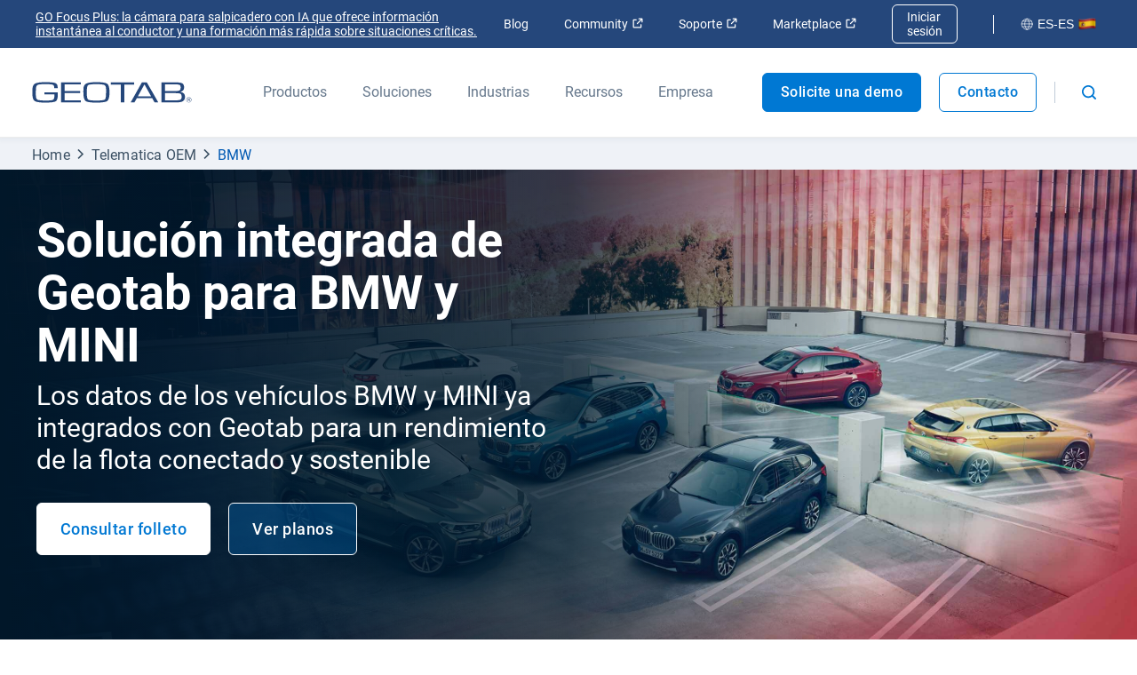

--- FILE ---
content_type: text/html; charset=utf-8
request_url: https://www.geotab.com/es/bmw/
body_size: 56879
content:
<!DOCTYPE html>
<html lang="es-es">
    <head>
        <meta charset="utf-8" />
        <meta name="viewport" content="width=device-width, initial-scale=1">
        <meta name="theme-color" content="#25477B" />
        <meta property="og:site_name" content="Geotab">
        <meta property="og:type" content="website">
        <meta name="robots" content="max-snippet:-1, max-image-preview:large, max-video-preview:-1" />
        <link rel="shortcut icon" href="/favicon.ico" />
            <!-- Title -->
<title>Solución integrada de Geotab para BMW para Europa | Geotab</title>            <!-- Meta -->
<meta name="description" content="La Solución Integrada Geotab para BMW permite la conectividad de los vehículos BMW a través de la plataforma integrada de gestión de flotas de Geotab, MyGeotab. Cree informes de actividad, controle el nivel de combustible, analice los datos del VE, el estado del vehículo, programe su mantenimiento y mucho más, para tomar decisiones empresariales más rápidas y basadas en datos."/><meta property="og:title" content="Solución integrada de Geotab para BMW para Europa | Geotab"/><meta property="og:description" content="La Solución Integrada Geotab para BMW permite la conectividad de los vehículos BMW a través de la plataforma integrada de gestión de flotas de Geotab, MyGeotab. Cree informes de actividad, controle el nivel de combustible, analice los datos del VE, el estado del vehículo, programe su mantenimiento y mucho más, para tomar decisiones empresariales más rápidas y basadas en datos."/><meta property="og:image" content="https://www.geotab.com/CMS-Media-production/Product/OEM/BMW/bmw-partner-integration-webpage-hero-image-1162496525-web-EN-NA-2023@2x.jpg"/><meta property="og:url" content="https://www.geotab.com/es/bmw/"/><meta property="og:locale" content="es_ES"/><meta name="twitter:title" content="Solución integrada de Geotab para BMW para Europa | Geotab"/><meta name="twitter:description" content="La Solución Integrada Geotab para BMW permite la conectividad de los vehículos BMW a través de la plataforma integrada de gestión de flotas de Geotab, MyGeotab. Cree informes de actividad, controle el nivel de combustible, analice los datos del VE, el estado del vehículo, programe su mantenimiento y mucho más, para tomar decisiones empresariales más rápidas y basadas en datos."/><meta name="twitter:card" content="summary"/><meta name="twitter:image" content="https://www.geotab.com/CMS-Media-production/Product/OEM/BMW/bmw-partner-integration-webpage-hero-image-1162496525-web-EN-NA-2023@2x.jpg"/>            <!-- Link -->
<link rel="preload" as="image" href="/images/CountryFlags/Spain.f19647a3b3f59e1e9d77.png"/><link rel="preload" href="/./fonts/roboto-v20-latin-regular.176f8f5bd5f02b3abfcf.woff2" as="font" crossorigin="anonymous"/><link rel="preload" href="/./fonts/roboto-v20-latin-500.f5b74d7ffcdf85b9dd60.woff2" as="font" crossorigin="anonymous"/><link rel="preload" href="/./fonts/roboto-v20-latin-700.c18ee39fb002ad58b6dc.woff2" as="font" crossorigin="anonymous"/><link rel="preload" as="image" href="/images/CountryFlags/Spain.f19647a3b3f59e1e9d77.png"/><link rel="alternate" hrefLang="en-us" href="https://www.geotab.com/bmw/"/><link rel="alternate" hrefLang="x-default" href="https://www.geotab.com/bmw/"/><link rel="alternate" hrefLang="de-de" href="https://www.geotab.com/de/bmw/"/><link rel="alternate" hrefLang="en-gb" href="https://www.geotab.com/uk/bmw/"/><link rel="alternate" hrefLang="fr-fr" href="https://www.geotab.com/fr/bmw/"/><link rel="alternate" hrefLang="it-it" href="https://www.geotab.com/it/bmw/"/><link rel="alternate" hrefLang="es-es" href="https://www.geotab.com/es/bmw/"/><link rel="canonical" href="https://www.geotab.com/es/bmw/"/><link rel="preload" as="image" href="https://www.geotab.com/CMS-Media-production/Product/OEM/BMW/bmw-partner-integration-webpage-hero-image-1162496525-web-EN-NA-2023@2x.jpg"/><link rel="preload" as="image" href="https://www.geotab.com/CMS-Media-production/Product/OEM/BMW/bmw-partner-integration-webpage-inline-image-1-1162496525-web-EN-NA-2023@2x.jpg"/><link rel="preload" as="image" href="https://www.geotab.com/CMS-Media-production/Product/OEM/BMW/bmw-partner-integration-webpage-inline-image-1-1162496525-web-EN-NA-2023.jpg"/><link rel="preload" as="image" href="/images/CountryFlags/Spain.f19647a3b3f59e1e9d77.png"/>        <noscript id="emotion-insertion-point"></noscript>
            <!-- Server-Side Emotion CSS -->
<style data-emotion="css-global 1fdyy3r">img[src=""],img:not([src]){visibility:hidden;}</style><style data-emotion="css-global animation-c7515d">@-webkit-keyframes animation-c7515d{0%{opacity:1;}50%{opacity:0.4;}100%{opacity:1;}}@keyframes animation-c7515d{0%{opacity:1;}50%{opacity:0.4;}100%{opacity:1;}}</style><style data-emotion="css-global 1prfaxn">@-webkit-keyframes mui-auto-fill{from{display:block;}}@keyframes mui-auto-fill{from{display:block;}}@-webkit-keyframes mui-auto-fill-cancel{from{display:block;}}@keyframes mui-auto-fill-cancel{from{display:block;}}</style><style data-emotion="css-global animation-61bdi0">@-webkit-keyframes animation-61bdi0{0%{-webkit-transform:rotate(0deg);-moz-transform:rotate(0deg);-ms-transform:rotate(0deg);transform:rotate(0deg);}100%{-webkit-transform:rotate(360deg);-moz-transform:rotate(360deg);-ms-transform:rotate(360deg);transform:rotate(360deg);}}@keyframes animation-61bdi0{0%{-webkit-transform:rotate(0deg);-moz-transform:rotate(0deg);-ms-transform:rotate(0deg);transform:rotate(0deg);}100%{-webkit-transform:rotate(360deg);-moz-transform:rotate(360deg);-ms-transform:rotate(360deg);transform:rotate(360deg);}}</style><style data-emotion="css-global animation-1o38n3e">@-webkit-keyframes animation-1o38n3e{0%{stroke-dasharray:1px,200px;stroke-dashoffset:0;}50%{stroke-dasharray:100px,200px;stroke-dashoffset:-15px;}100%{stroke-dasharray:1px,200px;stroke-dashoffset:-126px;}}@keyframes animation-1o38n3e{0%{stroke-dasharray:1px,200px;stroke-dashoffset:0;}50%{stroke-dasharray:100px,200px;stroke-dashoffset:-15px;}100%{stroke-dasharray:1px,200px;stroke-dashoffset:-126px;}}</style><style data-emotion="css 13zb2b6 haajmt 1x38rlv 1e39h2 1c2yiij 1b9xivr 1f2k2gl unqnhe s5xdrg 1ctvjpl 20iaci pmivmd end0q8 1l3s2l3 8hx3f4 1bfdbms 1dwzkfe 1eeidqf q6s50h 53xhbc eoz4xf 1jr5o02 8jq06y vfuxhm p9tg7v 403gjf 1oysrxj hfs6ou 1jd0dws l4gm0q 18t2ahk 70qvj9 vv8ba4 1g3z0ho 1ite9a3 1prk4ko 1d1akf9 okwh5u 1d3krgm 13yxgtf 1sn9v1y 19gay7w 1e9dutt wdv30g 1vwbg0s 1x1hbmi 1rzqs4j 1x0qxe5 1c9fqpt ax2lbt 1rfah8x w78sk3 1nm2fhn l3qimg c9t3y9 ls1pus 8dx9qb 1clnfjv imi0ti ickhvr 1xl0g1f t5cbyi 173za8l 1malk7k d93wjr 1ruw592 2nayds 1pezg4t 1h3w0s7 15rehvo hvq3gp m11mgz v5tslh jmxhld 1pmaelo 1tdr1y6 118dul7 6jyrmq 11g4mt0 o98em6 51eq8m 19xfbxb 1nd5pgh 1cxu0g7 m0v0i f4sks 1reqxfq bjn8wh 109q04v dvxqua ssn4l3 qpx9pc 4yifp3 a00hqe qz1da9 14j485n 3qnxf2 1wh8uvy ohtwqm 1jp9zxy 1uwtq2 1h7k8pb kbvxjm b1jv 2ftzz5 1lxwves 17dv81q 4d3mm4 1m14mkv 1xn815z ajmxsl 13cdxl7 1bqubpy 31mk6s 118hi7e 538lda 19t5fjh 1vgmlkl 7jcy0y 1gfzh9i 1n3sgav 14kqvne fba8la tpoier 1grnju0 1k3j6qg tiq1uh 5dqpuu kvtrx6">.css-13zb2b6{color:#25477B;background-color:#FFFFFF;padding:1.4rem 2rem;position:absolute;font-size:2rem;top:0;left:-999px;opacity:0;height:1px;width:1px;z-index:-999;}.css-13zb2b6:focus{opacity:1;left:0;height:auto;width:auto;z-index:999;}@media (max-width: 1439.9px){.css-13zb2b6{font-size:1.8rem;}}@media (max-width: 960px){.css-13zb2b6{font-size:1.6rem;}}.css-haajmt{z-index:401;position:relative;display:-webkit-box;display:-webkit-flex;display:-ms-flexbox;display:flex;-webkit-align-items:center;-webkit-box-align:center;-ms-flex-align:center;align-items:center;background-color:#25477B;padding:0.5rem 3.6rem;min-height:4rem!important;-webkit-box-pack:justify;-webkit-justify-content:space-between;justify-content:space-between;}.css-1x38rlv{display:-webkit-box;display:-webkit-flex;display:-ms-flexbox;display:flex;-webkit-align-items:center;-webkit-box-align:center;-ms-flex-align:center;align-items:center;}.css-1x38rlv>*:not(:last-child){margin-right:4rem;}@media (max-width: 1159.9px){.css-1x38rlv>*:not(:last-child){margin-right:2rem;}}.css-1e39h2{margin:0;font:inherit;line-height:inherit;letter-spacing:inherit;color:#25477B;-webkit-text-decoration:none;text-decoration:none;color:#FFFFFF;-webkit-text-decoration:underline;text-decoration:underline;font-size:1.4rem;padding:0.4rem;border-radius:3px;-webkit-transition:background-color ease 500ms;transition:background-color ease 500ms;min-width:30rem;}.css-1e39h2:hover{background-color:rgba(11,32,50,0.3);}.css-1e39h2:focus{outline:none;background-color:rgba(11,32,50,0.3);}.css-1e39h2 svg{height:1.2rem;width:1.2rem;}.css-1c2yiij{display:-webkit-box;display:-webkit-flex;display:-ms-flexbox;display:flex;-webkit-align-items:center;-webkit-box-align:center;-ms-flex-align:center;align-items:center;margin-left:2rem;}.css-1c2yiij>*:not(:last-child){margin-right:4rem;}@media (max-width: 1159.9px){.css-1c2yiij>*:not(:last-child){margin-right:2rem;}}.css-1b9xivr{margin:0;font:inherit;line-height:inherit;letter-spacing:inherit;color:#25477B;-webkit-text-decoration:none;text-decoration:none;-webkit-text-decoration:none;text-decoration:none;color:#FFFFFF;font-size:1.4rem;white-space:nowrap;}.css-1b9xivr:hover{-webkit-text-decoration:underline;text-decoration:underline;}.css-1b9xivr:focus{-webkit-text-decoration:underline;text-decoration:underline;outline:none;}.css-1b9xivr svg{height:1.2rem;width:1.2rem;}.css-1f2k2gl{margin-left:0.5rem;}.css-unqnhe{-webkit-text-decoration:none;text-decoration:none;color:#FFFFFF;border:1px solid #FFFFFF;padding:0.5rem 1.6rem;font-size:1.4rem;border-radius:6px;-webkit-transition:background-color ease 500ms;transition:background-color ease 500ms;}.css-unqnhe:hover{background-color:#0078D3;}.css-unqnhe:focus{background-color:#0078D3;outline:none;}.css-s5xdrg{display:-webkit-box;display:-webkit-flex;display:-ms-flexbox;display:flex;-webkit-align-items:center;-webkit-box-align:center;-ms-flex-align:center;align-items:center;}.css-1ctvjpl{margin-right:2rem;border-left:1px solid #FFFFFF;height:2.1rem;}.css-20iaci{-webkit-text-decoration:none;text-decoration:none;border-color:transparent;background-color:transparent;font-size:1.4rem;color:#FFFFFF;display:-webkit-box;display:-webkit-flex;display:-ms-flexbox;display:flex;-webkit-align-items:center;-webkit-box-align:center;-ms-flex-align:center;align-items:center;padding:0.6rem 0.8rem;border-radius:6px;-webkit-transition:background-color ease 500ms;transition:background-color ease 500ms;white-space:nowrap;}.css-20iaci svg{height:1.4rem;width:1.4rem;}.css-20iaci img{top:0;}.css-20iaci svg path{stroke:#FFFFFF;}.css-20iaci:hover{background-color:rgba(11,32,50,0.3);}.css-20iaci:focus{outline:none;background-color:rgba(11,32,50,0.3);}.css-pmivmd{margin-left:0rem!important;margin-right:0.5rem;}.css-end0q8{margin-left:0.5rem;position:relative;top:-0.2rem;}.css-1l3s2l3{position:-webkit-sticky;position:sticky;top:0;box-shadow:0px 2px 4px 2px rgba(102,120,140,0.05);background-color:#FFFFFF;z-index:400;}@media (max-width: 960px){.css-1l3s2l3{position:static;}}.css-8hx3f4{display:-webkit-box;display:-webkit-flex;display:-ms-flexbox;display:flex;-webkit-align-items:center;-webkit-box-align:center;-ms-flex-align:center;align-items:center;background-color:#FFFFFF;padding:0 3.6rem;color:#66788C;min-height:10rem!important;-webkit-box-pack:justify;-webkit-justify-content:space-between;justify-content:space-between;}@media (max-width: 960px){.css-8hx3f4{padding-left:16px;padding-right:16px;}}.css-1bfdbms{display:-webkit-box;display:-webkit-flex;display:-ms-flexbox;display:flex;-webkit-align-self:stretch;-ms-flex-item-align:stretch;align-self:stretch;-webkit-align-items:center;-webkit-box-align:center;-ms-flex-align:center;align-items:center;}.css-1dwzkfe{margin:0;font:inherit;line-height:inherit;letter-spacing:inherit;color:#25477B;-webkit-text-decoration:none;text-decoration:none;all:unset;display:-webkit-box;display:-webkit-flex;display:-ms-flexbox;display:flex;-webkit-align-items:center;-webkit-box-align:center;-ms-flex-align:center;align-items:center;cursor:pointer;position:relative;display:-webkit-box;display:-webkit-flex;display:-ms-flexbox;display:flex;-webkit-align-items:center;-webkit-box-align:center;-ms-flex-align:center;align-items:center;height:100%;width:18rem;}.css-1dwzkfe:hover::after,.css-1dwzkfe:focus-visible::after{height:2px;}.css-1dwzkfe::after{content:"";display:block;position:absolute;bottom:0;left:0;height:0;width:100%;-webkit-transition:height 300ms ease;transition:height 300ms ease;background-color:#0078D3;-webkit-transform:translateY(1px);-moz-transform:translateY(1px);-ms-transform:translateY(1px);transform:translateY(1px);z-index:100;}@media (max-width: 1159.9px){.css-1dwzkfe{width:12rem;}}.css-1eeidqf{max-width:100%;height:2.4rem;object-fit:contain;}.css-q6s50h{display:-webkit-box;display:-webkit-flex;display:-ms-flexbox;display:flex;-webkit-align-self:stretch;-ms-flex-item-align:stretch;align-self:stretch;-webkit-align-items:stretch;-webkit-box-align:stretch;-ms-flex-align:stretch;align-items:stretch;margin-left:8rem;margin-right:1rem;}@media (max-width: 1159.9px){.css-q6s50h{margin-left:4rem;}}.css-q6s50h>*:not(:last-child){margin-right:4rem;}@media (max-width: 1159.9px){.css-q6s50h>*:not(:last-child){margin-right:2rem;}}.css-53xhbc{all:unset;display:-webkit-box;display:-webkit-flex;display:-ms-flexbox;display:flex;-webkit-align-items:center;-webkit-box-align:center;-ms-flex-align:center;align-items:center;cursor:pointer;position:relative;height:100%;}.css-53xhbc:hover>*,.css-53xhbc:focus-visible>*{color:#0059B2;}.css-53xhbc:hover::after,.css-53xhbc:focus-visible::after{height:2px;}.css-53xhbc::after{content:"";display:block;position:absolute;bottom:0;left:0;height:0;width:100%;-webkit-transition:height 300ms ease;transition:height 300ms ease;background-color:#0078D3;-webkit-transform:translateY(1px);-moz-transform:translateY(1px);-ms-transform:translateY(1px);transform:translateY(1px);z-index:100;}.css-eoz4xf{overflow-wrap:break-word;margin:0;font-style:normal;color:#3C5164;font-weight:400;font-size:1.6rem;line-height:1.5;font-family:Roboto,Helvetica,Arial,sans-serif;color:#66788C;}@media (max-width: 600px){.css-eoz4xf{font-size:1.4rem;line-height:1.5;font-family:Roboto,Helvetica,Arial,sans-serif;}}.css-1jr5o02{background-color:#FFFFFF;box-shadow:0px 2px 4px 2px rgba(102,120,140,0.05);width:100%;z-index:-1;position:absolute;left:0;-webkit-transform:translateY(-100%);-moz-transform:translateY(-100%);-ms-transform:translateY(-100%);transform:translateY(-100%);visibility:hidden;overflow:hidden;-webkit-transition:-webkit-transform 350ms cubic-bezier(0, 0, 0.2, 1),visibility 350ms cubic-bezier(0, 0, 0.2, 1);transition:transform 350ms cubic-bezier(0, 0, 0.2, 1),visibility 350ms cubic-bezier(0, 0, 0.2, 1);}.css-8jq06y{margin:0;-webkit-flex-shrink:0;-ms-flex-negative:0;flex-shrink:0;border-width:0;border-style:solid;border-color:rgba(0, 0, 0, 0.12);border-bottom-width:thin;border-color:rgba(0, 0, 0, 0.08);}.css-vfuxhm{padding:6rem 4rem 0 4rem;max-height:calc(100vh - 30rem);overflow-y:auto;}.css-p9tg7v{display:-webkit-box;display:-webkit-flex;display:-ms-flexbox;display:flex;-webkit-box-pack:center;-ms-flex-pack:center;-webkit-justify-content:center;justify-content:center;margin-bottom:6rem;}.css-403gjf{display:-webkit-box;display:-webkit-flex;display:-ms-flexbox;display:flex;-webkit-flex-direction:column;-ms-flex-direction:column;flex-direction:column;max-width:40rem;}.css-403gjf:not(:last-of-type){margin-right:8rem;}@media (max-width: 1159.9px){.css-403gjf:not(:last-of-type){margin-right:4rem;}}.css-403gjf>*:not(:last-child){margin-bottom:0.4rem;}.css-1oysrxj{margin:0;font:inherit;line-height:inherit;letter-spacing:inherit;color:#25477B;-webkit-text-decoration:none;text-decoration:none;padding:3rem 3.5rem;background-color:#EBF6FF;border-radius:5px;-webkit-transition:-webkit-transform ease 500ms,box-shadow ease 500ms;transition:transform ease 500ms,box-shadow ease 500ms;}.css-1oysrxj:hover,.css-1oysrxj:focus{outline:none;box-shadow:0px 4px 8px rgba(102, 120, 140, 0.25);-webkit-transform:translateY(-1rem);-moz-transform:translateY(-1rem);-ms-transform:translateY(-1rem);transform:translateY(-1rem);}.css-hfs6ou{width:100%;height:100%;}.css-1jd0dws{object-fit:cover;width:100%;height:25rem;margin-bottom:2.4rem;width:100%;object-fit:contain;border-radius:5px;}.css-l4gm0q{overflow-wrap:break-word;margin:0;font-style:normal;color:#25477B;font-weight:700;font-size:2.2rem;line-height:1.3;font-family:Roboto,Helvetica,Arial,sans-serif;margin-bottom:0.8rem;}@media (max-width: 600px){.css-l4gm0q{font-size:1.8rem;line-height:1.4;font-family:Roboto,Helvetica,Arial,sans-serif;}}.css-18t2ahk{overflow-wrap:break-word;margin:0;font-style:normal;color:#3C5164;font-weight:400;font-size:1.6rem;line-height:1.5;font-family:Roboto,Helvetica,Arial,sans-serif;color:#25477B;margin-bottom:0.8rem;}@media (max-width: 600px){.css-18t2ahk{font-size:1.4rem;line-height:1.5;font-family:Roboto,Helvetica,Arial,sans-serif;}}.css-70qvj9{display:-webkit-box;display:-webkit-flex;display:-ms-flexbox;display:flex;-webkit-align-items:center;-webkit-box-align:center;-ms-flex-align:center;align-items:center;}.css-vv8ba4{overflow-wrap:break-word;margin:0;font-style:normal;color:#3C5164;font-weight:400;font-size:1.6rem;line-height:1.5;font-family:Roboto,Helvetica,Arial,sans-serif;color:#0059B2;font-weight:700;display:-webkit-box;display:-webkit-flex;display:-ms-flexbox;display:flex;-webkit-align-items:center;-webkit-box-align:center;-ms-flex-align:center;align-items:center;}@media (max-width: 600px){.css-vv8ba4{font-size:1.4rem;line-height:1.5;font-family:Roboto,Helvetica,Arial,sans-serif;}}.css-1g3z0ho{margin-left:1rem;}.css-1g3z0ho path{fill:currentcolor;}.css-1ite9a3{overflow-wrap:break-word;margin:0;font-style:normal;color:#3C5164;font-weight:400;font-size:1.6rem;line-height:1.5;font-family:Roboto,Helvetica,Arial,sans-serif;color:#66788C;font-weight:700;}@media (max-width: 600px){.css-1ite9a3{font-size:1.4rem;line-height:1.5;font-family:Roboto,Helvetica,Arial,sans-serif;}}.css-1prk4ko{margin:0;font:inherit;line-height:inherit;letter-spacing:inherit;color:#25477B;-webkit-text-decoration:none;text-decoration:none;border-radius:8px;padding:0.8rem;margin-left:-0.8rem;-webkit-transition:background-color ease 500ms;transition:background-color ease 500ms;}.css-1prk4ko:hover,.css-1prk4ko:focus{outline:none;background-color:#EFF2F7;}.css-1d1akf9{overflow-wrap:break-word;margin:0;font-style:normal;color:#3C5164;font-weight:400;font-size:1.8rem;line-height:1.5;font-family:Roboto,Helvetica,Arial,sans-serif;color:#25477B;}@media (max-width: 600px){.css-1d1akf9{font-size:1.6rem;line-height:1.5;font-family:Roboto,Helvetica,Arial,sans-serif;}}.css-okwh5u{overflow-wrap:break-word;margin:0;font-style:normal;color:#3C5164;font-weight:400;font-size:1.6rem;line-height:1.5;font-family:Roboto,Helvetica,Arial,sans-serif;color:#3C5164;margin-top:0.4rem;}@media (max-width: 600px){.css-okwh5u{font-size:1.4rem;line-height:1.5;font-family:Roboto,Helvetica,Arial,sans-serif;}}.css-1d3krgm{margin:0;font:inherit;line-height:inherit;letter-spacing:inherit;color:#25477B;-webkit-text-decoration:none;text-decoration:none;border:1px solid #FFFFFF;background-color:#EFF2F7;border-radius:8px;padding:0.8rem 1.6rem;width:-webkit-fit-content;width:-moz-fit-content;width:fit-content;font-size:1.6rem;color:#0059B2;font-weight:500;display:-webkit-box;display:-webkit-flex;display:-ms-flexbox;display:flex;-webkit-align-items:center;-webkit-box-align:center;-ms-flex-align:center;align-items:center;-webkit-transition:border-color ease 500ms;transition:border-color ease 500ms;}.css-1d3krgm:hover,.css-1d3krgm:focus{outline:none;border-color:#0059B2;}.css-13yxgtf{display:-webkit-box;display:-webkit-flex;display:-ms-flexbox;display:flex;}.css-13yxgtf>*:not(:last-child){margin-right:2rem;}.css-1sn9v1y{display:-webkit-inline-box;display:-webkit-inline-flex;display:-ms-inline-flexbox;display:inline-flex;-webkit-align-items:center;-webkit-box-align:center;-ms-flex-align:center;align-items:center;-webkit-box-pack:center;-ms-flex-pack:center;-webkit-justify-content:center;justify-content:center;position:relative;box-sizing:border-box;-webkit-tap-highlight-color:transparent;background-color:transparent;outline:0;border:0;margin:0;border-radius:0;padding:0;cursor:pointer;-webkit-user-select:none;-moz-user-select:none;-ms-user-select:none;user-select:none;vertical-align:middle;-moz-appearance:none;-webkit-appearance:none;-webkit-text-decoration:none;text-decoration:none;color:inherit;font-family:"Roboto","Helvetica","Arial",sans-serif;font-weight:500;font-size:0.875rem;line-height:1.75;letter-spacing:0.02857em;text-transform:uppercase;min-width:64px;padding:6px 16px;border:0;border-radius:4px;-webkit-transition:background-color 250ms cubic-bezier(0.4, 0, 0.2, 1) 0ms,box-shadow 250ms cubic-bezier(0.4, 0, 0.2, 1) 0ms,border-color 250ms cubic-bezier(0.4, 0, 0.2, 1) 0ms,color 250ms cubic-bezier(0.4, 0, 0.2, 1) 0ms;transition:background-color 250ms cubic-bezier(0.4, 0, 0.2, 1) 0ms,box-shadow 250ms cubic-bezier(0.4, 0, 0.2, 1) 0ms,border-color 250ms cubic-bezier(0.4, 0, 0.2, 1) 0ms,color 250ms cubic-bezier(0.4, 0, 0.2, 1) 0ms;color:var(--variant-containedColor);background-color:var(--variant-containedBg);box-shadow:0px 3px 1px -2px rgba(0,0,0,0.2),0px 2px 2px 0px rgba(0,0,0,0.14),0px 1px 5px 0px rgba(0,0,0,0.12);--variant-textColor:#25477B;--variant-outlinedColor:#25477B;--variant-outlinedBorder:rgba(37, 71, 123, 0.5);--variant-containedColor:#fff;--variant-containedBg:#25477B;-webkit-transition:background-color 250ms cubic-bezier(0.4, 0, 0.2, 1) 0ms,box-shadow 250ms cubic-bezier(0.4, 0, 0.2, 1) 0ms,border-color 250ms cubic-bezier(0.4, 0, 0.2, 1) 0ms;transition:background-color 250ms cubic-bezier(0.4, 0, 0.2, 1) 0ms,box-shadow 250ms cubic-bezier(0.4, 0, 0.2, 1) 0ms,border-color 250ms cubic-bezier(0.4, 0, 0.2, 1) 0ms;font-size:1.8rem;text-transform:none;min-width:unset;letter-spacing:.05rem;-webkit-text-decoration:none;text-decoration:none;min-height:5rem;box-shadow:none!important;line-height:1.4;font-weight:500;border-radius:0.6rem;-webkit-transition:background-color 500ms ease,border-color 500ms ease,color 500ms ease;transition:background-color 500ms ease,border-color 500ms ease,color 500ms ease;padding:1.6rem 2.6rem!important;background-color:#0078D3;color:#FFFFFF;border:0.1rem solid;border-color:#0078D3;padding:1.6rem 2.6rem!important;background-color:#0078D3;color:#FFFFFF;border:0.1rem solid;border-color:#0078D3;font-size:1.6rem!important;font-weight:500;display:-webkit-box;display:-webkit-flex;display:-ms-flexbox;display:flex;-webkit-align-items:center;-webkit-box-align:center;-ms-flex-align:center;align-items:center;padding:1rem 2rem!important;min-height:0;text-align:center;}.css-1sn9v1y::-moz-focus-inner{border-style:none;}.css-1sn9v1y.Mui-disabled{pointer-events:none;cursor:default;}@media print{.css-1sn9v1y{-webkit-print-color-adjust:exact;color-adjust:exact;}}.css-1sn9v1y:hover{-webkit-text-decoration:none;text-decoration:none;}.css-1sn9v1y.Mui-disabled{color:rgba(0, 0, 0, 0.26);}.css-1sn9v1y:hover{box-shadow:0px 2px 4px -1px rgba(0,0,0,0.2),0px 4px 5px 0px rgba(0,0,0,0.14),0px 1px 10px 0px rgba(0,0,0,0.12);}@media (hover: none){.css-1sn9v1y:hover{box-shadow:0px 3px 1px -2px rgba(0,0,0,0.2),0px 2px 2px 0px rgba(0,0,0,0.14),0px 1px 5px 0px rgba(0,0,0,0.12);}}.css-1sn9v1y:active{box-shadow:0px 5px 5px -3px rgba(0,0,0,0.2),0px 8px 10px 1px rgba(0,0,0,0.14),0px 3px 14px 2px rgba(0,0,0,0.12);}.css-1sn9v1y.Mui-focusVisible{box-shadow:0px 3px 5px -1px rgba(0,0,0,0.2),0px 6px 10px 0px rgba(0,0,0,0.14),0px 1px 18px 0px rgba(0,0,0,0.12);}.css-1sn9v1y.Mui-disabled{color:rgba(0, 0, 0, 0.26);box-shadow:none;background-color:rgba(0, 0, 0, 0.12);}@media (hover: hover){.css-1sn9v1y:hover{--variant-containedBg:rgb(25, 49, 86);--variant-textBg:rgba(37, 71, 123, 0.04);--variant-outlinedBorder:#25477B;--variant-outlinedBg:rgba(37, 71, 123, 0.04);}}.css-1sn9v1y.MuiButton-loading{color:transparent;}@media (min-width: 1920px){.css-1sn9v1y{font-size:2rem;}}@media (max-width: 1280px){.css-1sn9v1y{font-size:1.8rem;}}@media (max-width: 600px){.css-1sn9v1y{font-size:1.6rem;width:100%;padding:1.7rem 0 1.9rem;text-align:center;}}@media (prefers-reduced-motion: reduce){.css-1sn9v1y .MuiTouchRipple-root{display:none!important;}}.css-1sn9v1y.Mui-disabled{color:#66788C;border:1px solid #D1D6DD;background-color:#D1D6DD;}.css-1sn9v1y:hover{border-color:#0078D3;color:#0078D3;background-color:#FFFFFF;}@media (prefers-reduced-motion: reduce){.css-1sn9v1y:focus{border-color:#0078D3;color:#0078D3;background-color:#FFFFFF;}}@media (max-width: 960px){.css-1sn9v1y{text-align:center;}}.css-1sn9v1y:hover{border-color:#0078D3;color:#0078D3;background-color:#FFFFFF;}@media (prefers-reduced-motion: reduce){.css-1sn9v1y:focus{border-color:#0078D3;color:#0078D3;background-color:#FFFFFF;}}@media (max-width: 960px){.css-1sn9v1y{text-align:center;}}.css-1sn9v1y svg{height:1.4rem;width:1.4rem;margin-bottom:0.2rem;}.css-19gay7w{display:-webkit-inline-box;display:-webkit-inline-flex;display:-ms-inline-flexbox;display:inline-flex;-webkit-align-items:center;-webkit-box-align:center;-ms-flex-align:center;align-items:center;-webkit-box-pack:center;-ms-flex-pack:center;-webkit-justify-content:center;justify-content:center;position:relative;box-sizing:border-box;-webkit-tap-highlight-color:transparent;background-color:transparent;outline:0;border:0;margin:0;border-radius:0;padding:0;cursor:pointer;-webkit-user-select:none;-moz-user-select:none;-ms-user-select:none;user-select:none;vertical-align:middle;-moz-appearance:none;-webkit-appearance:none;-webkit-text-decoration:none;text-decoration:none;color:inherit;font-family:"Roboto","Helvetica","Arial",sans-serif;font-weight:500;font-size:0.875rem;line-height:1.75;letter-spacing:0.02857em;text-transform:uppercase;min-width:64px;padding:6px 16px;border:0;border-radius:4px;-webkit-transition:background-color 250ms cubic-bezier(0.4, 0, 0.2, 1) 0ms,box-shadow 250ms cubic-bezier(0.4, 0, 0.2, 1) 0ms,border-color 250ms cubic-bezier(0.4, 0, 0.2, 1) 0ms,color 250ms cubic-bezier(0.4, 0, 0.2, 1) 0ms;transition:background-color 250ms cubic-bezier(0.4, 0, 0.2, 1) 0ms,box-shadow 250ms cubic-bezier(0.4, 0, 0.2, 1) 0ms,border-color 250ms cubic-bezier(0.4, 0, 0.2, 1) 0ms,color 250ms cubic-bezier(0.4, 0, 0.2, 1) 0ms;padding:5px 15px;border:1px solid currentColor;border-color:var(--variant-outlinedBorder, currentColor);background-color:var(--variant-outlinedBg);color:var(--variant-outlinedColor);--variant-textColor:#25477B;--variant-outlinedColor:#25477B;--variant-outlinedBorder:rgba(37, 71, 123, 0.5);--variant-containedColor:#fff;--variant-containedBg:#25477B;-webkit-transition:background-color 250ms cubic-bezier(0.4, 0, 0.2, 1) 0ms,box-shadow 250ms cubic-bezier(0.4, 0, 0.2, 1) 0ms,border-color 250ms cubic-bezier(0.4, 0, 0.2, 1) 0ms;transition:background-color 250ms cubic-bezier(0.4, 0, 0.2, 1) 0ms,box-shadow 250ms cubic-bezier(0.4, 0, 0.2, 1) 0ms,border-color 250ms cubic-bezier(0.4, 0, 0.2, 1) 0ms;font-size:1.8rem;text-transform:none;min-width:unset;letter-spacing:.05rem;-webkit-text-decoration:none;text-decoration:none;min-height:5rem;box-shadow:none!important;line-height:1.4;font-weight:500;border-radius:0.6rem;-webkit-transition:background-color 500ms ease,border-color 500ms ease,color 500ms ease;transition:background-color 500ms ease,border-color 500ms ease,color 500ms ease;padding:1.6rem 2.6rem!important;background-color:#FFFFFF;color:#0078D3;border:0.1rem solid;border-color:#0078D3;font-size:1.6rem!important;font-weight:500;display:-webkit-box;display:-webkit-flex;display:-ms-flexbox;display:flex;-webkit-align-items:center;-webkit-box-align:center;-ms-flex-align:center;align-items:center;padding:1rem 2rem!important;min-height:0;text-align:center;}.css-19gay7w::-moz-focus-inner{border-style:none;}.css-19gay7w.Mui-disabled{pointer-events:none;cursor:default;}@media print{.css-19gay7w{-webkit-print-color-adjust:exact;color-adjust:exact;}}.css-19gay7w:hover{-webkit-text-decoration:none;text-decoration:none;}.css-19gay7w.Mui-disabled{color:rgba(0, 0, 0, 0.26);}.css-19gay7w.Mui-disabled{border:1px solid rgba(0, 0, 0, 0.12);}@media (hover: hover){.css-19gay7w:hover{--variant-containedBg:rgb(25, 49, 86);--variant-textBg:rgba(37, 71, 123, 0.04);--variant-outlinedBorder:#25477B;--variant-outlinedBg:rgba(37, 71, 123, 0.04);}}.css-19gay7w.MuiButton-loading{color:transparent;}@media (min-width: 1920px){.css-19gay7w{font-size:2rem;}}@media (max-width: 1280px){.css-19gay7w{font-size:1.8rem;}}@media (max-width: 600px){.css-19gay7w{font-size:1.6rem;width:100%;padding:1.7rem 0 1.9rem;text-align:center;}}@media (prefers-reduced-motion: reduce){.css-19gay7w .MuiTouchRipple-root{display:none!important;}}.css-19gay7w.Mui-disabled{color:#66788C;border:1px solid #D1D6DD;background-color:#D1D6DD;}.css-19gay7w:hover{color:#FFFFFF;border-color:#0078D3;background-color:#0078D3;}@media (prefers-reduced-motion: reduce){.css-19gay7w:focus{color:#FFFFFF;border-color:#0078D3;background-color:#0078D3;}}@media (max-width: 960px){.css-19gay7w{text-align:center;}}.css-19gay7w svg{height:1.4rem;width:1.4rem;margin-bottom:0.2rem;}.css-1e9dutt{border-left:1px solid #C0CCD8;height:2.4rem;margin-right:2rem;}.css-wdv30g{display:-webkit-inline-box;display:-webkit-inline-flex;display:-ms-inline-flexbox;display:inline-flex;-webkit-align-items:center;-webkit-box-align:center;-ms-flex-align:center;align-items:center;-webkit-box-pack:center;-ms-flex-pack:center;-webkit-justify-content:center;justify-content:center;position:relative;box-sizing:border-box;-webkit-tap-highlight-color:transparent;background-color:transparent;outline:0;border:0;margin:0;border-radius:0;padding:0;cursor:pointer;-webkit-user-select:none;-moz-user-select:none;-ms-user-select:none;user-select:none;vertical-align:middle;-moz-appearance:none;-webkit-appearance:none;-webkit-text-decoration:none;text-decoration:none;color:inherit;text-align:center;-webkit-flex:0 0 auto;-ms-flex:0 0 auto;flex:0 0 auto;font-size:1.5rem;padding:8px;border-radius:50%;color:rgba(0, 0, 0, 0.54);-webkit-transition:background-color 150ms cubic-bezier(0.4, 0, 0.2, 1) 0ms;transition:background-color 150ms cubic-bezier(0.4, 0, 0.2, 1) 0ms;--IconButton-hoverBg:rgba(0, 0, 0, 0.04);padding:12px;font-size:1.75rem;padding:1rem;}.css-wdv30g::-moz-focus-inner{border-style:none;}.css-wdv30g.Mui-disabled{pointer-events:none;cursor:default;}@media print{.css-wdv30g{-webkit-print-color-adjust:exact;color-adjust:exact;}}.css-wdv30g:hover{background-color:var(--IconButton-hoverBg);}@media (hover: none){.css-wdv30g:hover{background-color:transparent;}}.css-wdv30g.Mui-disabled{background-color:transparent;color:rgba(0, 0, 0, 0.26);}.css-wdv30g.MuiIconButton-loading{color:transparent;}.css-wdv30g:hover{background-color:rgba(11,32,50,0.03);}.css-wdv30g:focus{background-color:rgba(11,32,50,0.1);}.css-wdv30g svg{height:1.6rem;width:1.6rem;}@media (max-width: 960px){.css-wdv30g svg{height:2.3rem;width:2.3rem;}}.css-1vwbg0s path{fill:#0078D3;}.css-1x1hbmi{width:100vw;z-index:-1;-webkit-transform:translateY(0);-moz-transform:translateY(0);-ms-transform:translateY(0);transform:translateY(0);position:absolute;bottom:0;right:0;opacity:0;-webkit-transition:-webkit-transform 300ms ease,z-index 300ms step-start,opacity 300ms ease;transition:transform 300ms ease,z-index 300ms step-start,opacity 300ms ease;}.css-1x1hbmi:before{content:"";width:0;height:0;border-left:1.5rem solid transparent;border-right:1.5rem solid transparent;border-bottom:1.5rem solid #25477B;margin-top:-1.4rem;position:absolute;right:4rem;-webkit-transform:scaleY(0);-moz-transform:scaleY(0);-ms-transform:scaleY(0);transform:scaleY(0);-webkit-transition:-webkit-transform 300ms ease 250ms;transition:transform 300ms ease 250ms;transform-origin:bottom;}@media (max-width: 960px){.css-1x1hbmi:before{border-bottom:1.5rem solid #0078D3;}}@media (max-width: 374.9px){.css-1x1hbmi:before{right:3rem;}}.css-1rzqs4j{--Grid-columns:12;--Grid-columnSpacing:0px;--Grid-rowSpacing:0px;-webkit-flex-direction:row;-ms-flex-direction:row;flex-direction:row;min-width:0;box-sizing:border-box;display:-webkit-box;display:-webkit-flex;display:-ms-flexbox;display:flex;-webkit-box-flex-wrap:nowrap;-webkit-flex-wrap:nowrap;-ms-flex-wrap:nowrap;flex-wrap:nowrap;gap:var(--Grid-rowSpacing) var(--Grid-columnSpacing);width:100%;width:100%;padding:0 20rem;background:linear-gradient(90deg, #0078D3 0%, #25477B 100%);}.css-1rzqs4j >*{--Grid-parent-columns:12;}.css-1rzqs4j >*{--Grid-parent-columnSpacing:0px;}.css-1rzqs4j >*{--Grid-parent-rowSpacing:0px;}@media (max-width: 1200px){.css-1rzqs4j{padding:0 8rem;}}@media (max-width: 960px){.css-1rzqs4j{-webkit-flex-direction:column;-ms-flex-direction:column;flex-direction:column;padding:0 3rem;background:linear-gradient(#0078D3 0%, #25477B 100%);height:calc(100vh - 101px);overflow-y:scroll;-webkit-box-pack:justify;-webkit-justify-content:space-between;justify-content:space-between;}}.css-1x0qxe5{display:block;position:absolute;bottom:0;}@media (max-width: 960px){.css-1x0qxe5{display:none;}}.css-1c9fqpt{min-width:0;box-sizing:border-box;z-index:2;width:60%;padding:8rem 0;}@media (max-width: 960px){.css-1c9fqpt{padding:0;width:100%;margin:4rem 0;}}.css-ax2lbt{overflow-wrap:break-word;margin:0;font-style:normal;color:#25477B;font-weight:700;font-size:3.8rem;line-height:1.2;font-family:Roboto,Helvetica,Arial,sans-serif;color:#FFFFFF;margin-bottom:2rem;}@media (max-width: 600px){.css-ax2lbt{font-size:2.6rem;line-height:1.3;font-family:Roboto,Helvetica,Arial,sans-serif;}}.css-1rfah8x{display:none;}@media (max-width: 960px){.css-1rfah8x{display:block;width:100%;}}.css-w78sk3{display:block;-webkit-transition:z-index 300ms step-start 300ms,visibility 300ms ease 300ms,opacity 300ms ease 300ms,height 0ms ease 600ms;transition:z-index 300ms step-start 300ms,visibility 300ms ease 300ms,opacity 300ms ease 300ms,height 0ms ease 600ms;visibility:hidden!important;opacity:0;z-index:-1;height:0;width:100%;background-color:rgba(11,32,50,0.7);position:absolute;top:100%;left:0;}@media (max-width: 960px){.css-w78sk3{display:none!important;}}.css-1nm2fhn{margin:0;-webkit-flex-shrink:0;-ms-flex-negative:0;flex-shrink:0;border-width:0;border-style:solid;border-color:rgba(0, 0, 0, 0.12);border-bottom-width:thin;opacity:0.6;}.css-l3qimg{margin-right:0;}@media screen and (-ms-high-contrast: active),(-ms-high-contrast: none){.css-l3qimg{display:block!important;}}@media (max-width: 960px){.css-l3qimg{padding-top:0!important;}}.css-c9t3y9{-webkit-box-flex:0;-webkit-flex-grow:0;-ms-flex-positive:0;flex-grow:0;-webkit-flex-basis:auto;-ms-flex-preferred-size:auto;flex-basis:auto;width:calc(100% * 12 / var(--Grid-parent-columns) - (var(--Grid-parent-columns) - 12) * (var(--Grid-parent-columnSpacing) / var(--Grid-parent-columns)));min-width:0;box-sizing:border-box;}.css-ls1pus{min-width:0;box-sizing:border-box;}.css-8dx9qb{bottom:0;position:relative;background-color:#0B2032;width:100%;}.css-1clnfjv{--Grid-columns:12;--Grid-columnSpacing:0px;--Grid-rowSpacing:0px;-webkit-flex-direction:row;-ms-flex-direction:row;flex-direction:row;min-width:0;box-sizing:border-box;display:-webkit-box;display:-webkit-flex;display:-ms-flexbox;display:flex;-webkit-box-flex-wrap:wrap;-webkit-flex-wrap:wrap;-ms-flex-wrap:wrap;flex-wrap:wrap;gap:var(--Grid-rowSpacing) var(--Grid-columnSpacing);width:100%;box-sizing:border-box;padding:8rem 0;max-width:1630px;margin:0 auto;padding-top:4rem;padding-bottom:1.5rem;}.css-1clnfjv >*{--Grid-parent-columns:12;}.css-1clnfjv >*{--Grid-parent-columnSpacing:0px;}.css-1clnfjv >*{--Grid-parent-rowSpacing:0px;}.css-1clnfjv>*{padding:0 2%;box-sizing:border-box;}@media (max-width: 960px){.css-1clnfjv>*{padding:0!important;width:100%;}}@media (max-width: 1679.9px){.css-1clnfjv{padding-left:16px;padding-right:16px;}}@media (max-width: 960px){.css-1clnfjv{padding:4rem 16px;overflow-x:hidden;}}.css-imi0ti{--Grid-columns:12;--Grid-columnSpacing:0px;--Grid-rowSpacing:0px;-webkit-flex-direction:row;-ms-flex-direction:row;flex-direction:row;min-width:0;box-sizing:border-box;display:-webkit-box;display:-webkit-flex;display:-ms-flexbox;display:flex;-webkit-box-flex-wrap:wrap;-webkit-flex-wrap:wrap;-ms-flex-wrap:wrap;flex-wrap:wrap;gap:var(--Grid-rowSpacing) var(--Grid-columnSpacing);width:100%;-webkit-align-items:flex-start;-webkit-box-align:flex-start;-ms-flex-align:flex-start;align-items:flex-start;margin:0 1rem;}.css-imi0ti >*{--Grid-parent-columns:12;}.css-imi0ti >*{--Grid-parent-columnSpacing:0px;}.css-imi0ti >*{--Grid-parent-rowSpacing:0px;}@media (max-width: 1179.9px){.css-imi0ti{padding:4.5rem 3vw;}}@media (max-width: 960px){.css-imi0ti{padding:3rem 3.6rem 1.5rem;}.css-imi0ti:last-child{padding:3rem 3.6rem 3rem;}}.css-ickhvr{margin:0;font:inherit;line-height:inherit;letter-spacing:inherit;color:#25477B;-webkit-text-decoration:none;text-decoration:none;font-size:1.4rem;color:#D1D6DD;display:block;padding:0.4rem 2rem 0.4rem 0;margin:0.3rem 0;min-width:33%;-webkit-transition:background-color 100ms ease,color 100ms ease;transition:background-color 100ms ease,color 100ms ease;border-top-right-radius:2px;border-bottom-right-radius:2px;border-color:transparent;background-color:transparent;}.css-ickhvr:hover,.css-ickhvr:hover>*{color:#FFFFFF;background-color:#1E2E40;}.css-ickhvr:focus,.css-ickhvr:focus>*{background-color:#1E2E40;}.css-ickhvr>*{color:#D1D6DD;}.css-1xl0g1f{max-width:15rem;}.css-t5cbyi{-webkit-box-flex:0;-webkit-flex-grow:0;-ms-flex-positive:0;flex-grow:0;-webkit-flex-basis:auto;-ms-flex-preferred-size:auto;flex-basis:auto;width:calc(100% * 12 / var(--Grid-parent-columns) - (var(--Grid-parent-columns) - 12) * (var(--Grid-parent-columnSpacing) / var(--Grid-parent-columns)));min-width:0;box-sizing:border-box;display:-webkit-box;display:-webkit-flex;display:-ms-flexbox;display:flex;-webkit-align-items:flex-start;-webkit-box-align:flex-start;-ms-flex-align:flex-start;align-items:flex-start;-webkit-box-flex-wrap:wrap;-webkit-flex-wrap:wrap;-ms-flex-wrap:wrap;flex-wrap:wrap;-webkit-flex:1 0 auto;-ms-flex:1 0 auto;flex:1 0 auto;}@media (min-width:960px){.css-t5cbyi{-webkit-box-flex:0;-webkit-flex-grow:0;-ms-flex-positive:0;flex-grow:0;-webkit-flex-basis:auto;-ms-flex-preferred-size:auto;flex-basis:auto;width:calc(100% * 3 / var(--Grid-parent-columns) - (var(--Grid-parent-columns) - 3) * (var(--Grid-parent-columnSpacing) / var(--Grid-parent-columns)));}}@media (max-width: 960px){.css-t5cbyi{width:100%;}.css-t5cbyi:last-child>*>*:last-child>*:last-child>*:last-child{border-bottom:none;}}.css-173za8l{--Grid-columns:12;--Grid-columnSpacing:0px;--Grid-rowSpacing:0px;-webkit-flex-direction:column;-ms-flex-direction:column;flex-direction:column;min-width:0;box-sizing:border-box;display:-webkit-box;display:-webkit-flex;display:-ms-flexbox;display:flex;-webkit-box-flex-wrap:wrap;-webkit-flex-wrap:wrap;-ms-flex-wrap:wrap;flex-wrap:wrap;gap:var(--Grid-rowSpacing) var(--Grid-columnSpacing);width:100%;}.css-173za8l >*{--Grid-parent-columns:12;}.css-173za8l >*{--Grid-parent-columnSpacing:0px;}.css-173za8l >*{--Grid-parent-rowSpacing:0px;}.css-1malk7k{overflow-wrap:break-word;margin:0;font-style:normal;color:#3C5164;font-weight:400;font-size:1.8rem;line-height:1.5;font-family:Roboto,Helvetica,Arial,sans-serif;color:#FFFFFF;margin-top:2rem;margin-bottom:0.3rem;}@media (max-width: 600px){.css-1malk7k{font-size:1.6rem;line-height:1.5;font-family:Roboto,Helvetica,Arial,sans-serif;}}@media (max-width: 960px){.css-1malk7k{margin-bottom:.5em;}}.css-d93wjr{margin:0;overflow-wrap:break-word;margin:0;font-style:normal;color:#66788C;font-weight:400;font-size:1.6rem;line-height:1.5;font-family:Roboto,Helvetica,Arial,sans-serif;letter-spacing:0.01071em;color:#25477B;-webkit-text-decoration:none;text-decoration:none;font-size:1.4rem;color:#D1D6DD;display:block;padding:0.4rem 2rem 0.4rem 0;margin:0.3rem 0;min-width:33%;-webkit-transition:background-color 100ms ease,color 100ms ease;transition:background-color 100ms ease,color 100ms ease;border-top-right-radius:2px;border-bottom-right-radius:2px;border-color:transparent;background-color:transparent;}@media (max-width: 600px){.css-d93wjr{font-size:1.4rem;line-height:1.5;font-family:Roboto,Helvetica,Arial,sans-serif;}}.css-d93wjr:hover,.css-d93wjr:hover>*{color:#FFFFFF;background-color:#1E2E40;}.css-d93wjr:focus,.css-d93wjr:focus>*{background-color:#1E2E40;}.css-d93wjr>*{color:#D1D6DD;}@media (max-width: 960px){.css-d93wjr{border-bottom:unset;}.css-d93wjr:last-child{padding-bottom:2rem;border-bottom:1px solid #66788C;}}.css-1ruw592{--Grid-columns:12;--Grid-columnSpacing:0px;--Grid-rowSpacing:0px;-webkit-flex-direction:row;-ms-flex-direction:row;flex-direction:row;min-width:0;box-sizing:border-box;display:-webkit-box;display:-webkit-flex;display:-ms-flexbox;display:flex;-webkit-box-flex-wrap:wrap;-webkit-flex-wrap:wrap;-ms-flex-wrap:wrap;flex-wrap:wrap;gap:var(--Grid-rowSpacing) var(--Grid-columnSpacing);width:100%;box-sizing:border-box;padding:8rem 0;max-width:1630px;margin:0 auto;padding-top:2rem;padding-bottom:2rem;}.css-1ruw592 >*{--Grid-parent-columns:12;}.css-1ruw592 >*{--Grid-parent-columnSpacing:0px;}.css-1ruw592 >*{--Grid-parent-rowSpacing:0px;}.css-1ruw592>*{padding:0 2%;box-sizing:border-box;}@media (max-width: 960px){.css-1ruw592>*{padding:0!important;width:100%;}}@media (max-width: 1679.9px){.css-1ruw592{padding-left:16px;padding-right:16px;}}@media (max-width: 960px){.css-1ruw592{padding:4rem 16px;overflow-x:hidden;}}.css-2nayds{--Grid-columns:12;--Grid-columnSpacing:0px;--Grid-rowSpacing:0px;-webkit-flex-direction:row;-ms-flex-direction:row;flex-direction:row;min-width:0;box-sizing:border-box;display:-webkit-box;display:-webkit-flex;display:-ms-flexbox;display:flex;-webkit-box-flex-wrap:wrap;-webkit-flex-wrap:wrap;-ms-flex-wrap:wrap;flex-wrap:wrap;gap:var(--Grid-rowSpacing) var(--Grid-columnSpacing);width:100%;margin:0 1rem;border:none;}.css-2nayds >*{--Grid-parent-columns:12;}.css-2nayds >*{--Grid-parent-columnSpacing:0px;}.css-2nayds >*{--Grid-parent-rowSpacing:0px;}@media (max-width: 1179.9px){.css-2nayds{padding:4.5rem 3vw;}}@media (max-width: 960px){.css-2nayds{padding:3rem 3.6rem 1.5rem;}.css-2nayds:last-child{padding:3rem 3.6rem 3rem;}}.css-1pezg4t{--Grid-columns:12;-webkit-flex-direction:row;-ms-flex-direction:row;flex-direction:row;min-width:0;box-sizing:border-box;display:-webkit-box;display:-webkit-flex;display:-ms-flexbox;display:flex;-webkit-box-flex-wrap:wrap;-webkit-flex-wrap:wrap;-ms-flex-wrap:wrap;flex-wrap:wrap;gap:var(--Grid-rowSpacing) var(--Grid-columnSpacing);width:100%;}.css-1h3w0s7{--Grid-columns:12;--Grid-columnSpacing:0px;--Grid-rowSpacing:0px;-webkit-flex-direction:row;-ms-flex-direction:row;flex-direction:row;min-width:0;box-sizing:border-box;display:-webkit-box;display:-webkit-flex;display:-ms-flexbox;display:flex;-webkit-box-flex-wrap:wrap;-webkit-flex-wrap:wrap;-ms-flex-wrap:wrap;flex-wrap:wrap;gap:var(--Grid-rowSpacing) var(--Grid-columnSpacing);width:100%;-webkit-box-pack:end;-ms-flex-pack:end;-webkit-justify-content:flex-end;justify-content:flex-end;}.css-1h3w0s7 >*{--Grid-parent-columns:12;}.css-1h3w0s7 >*{--Grid-parent-columnSpacing:0px;}.css-1h3w0s7 >*{--Grid-parent-rowSpacing:0px;}@media (min-width:960px){.css-1h3w0s7{-webkit-box-flex:0;-webkit-flex-grow:0;-ms-flex-positive:0;flex-grow:0;-webkit-flex-basis:auto;-ms-flex-preferred-size:auto;flex-basis:auto;width:calc(100% * 12 / var(--Grid-parent-columns) - (var(--Grid-parent-columns) - 12) * (var(--Grid-parent-columnSpacing) / var(--Grid-parent-columns)));}}@media (max-width: 960px){.css-1h3w0s7{-webkit-box-pack:start;-ms-flex-pack:start;-webkit-justify-content:flex-start;justify-content:flex-start;width:100%;}.css-1h3w0s7:before{content:"";border-top:1px solid #66788C;opacity:1;margin:0;width:100%;padding-top:2rem;margin-top:-2rem;}}@media (min-width: 960px){.css-1h3w0s7:after{content:"";border-top:1px solid #66788C;opacity:1;padding-top:4rem;margin:0;width:100%;}}.css-15rehvo{font-size:1.4rem;color:#D1D6DD;display:block;padding:0.4rem 2rem 0.4rem 0;margin:0.3rem 0;min-width:33%;-webkit-transition:background-color 100ms ease,color 100ms ease;transition:background-color 100ms ease,color 100ms ease;border-top-right-radius:2px;border-bottom-right-radius:2px;border-color:transparent;background-color:transparent;display:inherit!important;display:inline-block;min-width:0;padding:0.3rem 0.5rem;border-radius:2px;-webkit-text-decoration:none;text-decoration:none;}.css-15rehvo:hover,.css-15rehvo:hover>*{color:#FFFFFF;background-color:#1E2E40;}.css-15rehvo:focus,.css-15rehvo:focus>*{background-color:#1E2E40;}.css-15rehvo>*{color:#D1D6DD;}@media (max-width: 960px){.css-15rehvo{margin-bottom:2rem;}}@media (max-width: 960px){.css-15rehvo{padding:0.5rem 0.8rem;}}.css-hvq3gp{-webkit-box-flex:0;-webkit-flex-grow:0;-ms-flex-positive:0;flex-grow:0;-webkit-flex-basis:auto;-ms-flex-preferred-size:auto;flex-basis:auto;width:calc(100% * 12 / var(--Grid-parent-columns) - (var(--Grid-parent-columns) - 12) * (var(--Grid-parent-columnSpacing) / var(--Grid-parent-columns)));min-width:0;box-sizing:border-box;}@media (min-width:960px){.css-hvq3gp{-webkit-box-flex:0;-webkit-flex-grow:0;-ms-flex-positive:0;flex-grow:0;-webkit-flex-basis:auto;-ms-flex-preferred-size:auto;flex-basis:auto;width:calc(100% * 9 / var(--Grid-parent-columns) - (var(--Grid-parent-columns) - 9) * (var(--Grid-parent-columnSpacing) / var(--Grid-parent-columns)));}}@media (max-width: 769.9px){.css-hvq3gp{text-align:left;}}@media (max-width: 960px){.css-hvq3gp{-webkit-order:2;-ms-flex-order:2;order:2;}}.css-m11mgz{margin:0;font:inherit;line-height:inherit;letter-spacing:inherit;color:#25477B;-webkit-text-decoration:none;text-decoration:none;font-size:1.4rem;color:#D1D6DD;display:block;padding:0.4rem 2rem 0.4rem 0;margin:0.3rem 0;min-width:33%;-webkit-transition:background-color 100ms ease,color 100ms ease;transition:background-color 100ms ease,color 100ms ease;border-top-right-radius:2px;border-bottom-right-radius:2px;border-color:transparent;background-color:transparent;display:inline-block;min-width:0;padding:0.3rem 0.5rem;border-radius:2px;-webkit-text-decoration:none;text-decoration:none;}.css-m11mgz:hover,.css-m11mgz:hover>*{color:#FFFFFF;background-color:#1E2E40;}.css-m11mgz:focus,.css-m11mgz:focus>*{background-color:#1E2E40;}.css-m11mgz>*{color:#D1D6DD;}@media (max-width: 960px){.css-m11mgz{padding:0.5rem 0.8rem;}}.css-v5tslh{overflow-wrap:break-word;margin:0;font-style:normal;color:#3C5164;font-weight:400;font-size:1.8rem;line-height:1.5;font-family:Roboto,Helvetica,Arial,sans-serif;display:inline;color:#D1D6DD;margin:0 0.6rem;}@media (max-width: 600px){.css-v5tslh{font-size:1.6rem;line-height:1.5;font-family:Roboto,Helvetica,Arial,sans-serif;}}.css-v5tslh:last-child{display:none;}@media (max-width: 960px){.css-v5tslh{margin:0 0.4rem;}}.css-jmxhld{font-size:1.4rem;color:#D1D6DD;display:block;padding:0.4rem 2rem 0.4rem 0;margin:0.3rem 0;min-width:33%;-webkit-transition:background-color 100ms ease,color 100ms ease;transition:background-color 100ms ease,color 100ms ease;border-top-right-radius:2px;border-bottom-right-radius:2px;border-color:transparent;background-color:transparent;display:inline-block;min-width:0;padding:0.3rem 0.5rem;border-radius:2px;-webkit-text-decoration:none;text-decoration:none;border:none;background:none;cursor:pointer;}.css-jmxhld:hover,.css-jmxhld:hover>*{color:#FFFFFF;background-color:#1E2E40;}.css-jmxhld:focus,.css-jmxhld:focus>*{background-color:#1E2E40;}.css-jmxhld>*{color:#D1D6DD;}@media (max-width: 960px){.css-jmxhld{padding:0.5rem 0.8rem;}}.css-1pmaelo{overflow-wrap:break-word;margin:0;font-style:normal;color:#3C5164;font-weight:400;font-size:1.8rem;line-height:1.5;font-family:Roboto,Helvetica,Arial,sans-serif;color:#D1D6DD;font-size:1.4rem;margin-top:1.1rem;}@media (max-width: 600px){.css-1pmaelo{font-size:1.6rem;line-height:1.5;font-family:Roboto,Helvetica,Arial,sans-serif;}}@media (max-width: 1280px){.css-1pmaelo{font-size:1.4rem;}}@media (max-width: 960px){.css-1pmaelo{font-size:1.2rem;margin-top:2rem;}}.css-1tdr1y6{-webkit-box-flex:0;-webkit-flex-grow:0;-ms-flex-positive:0;flex-grow:0;-webkit-flex-basis:auto;-ms-flex-preferred-size:auto;flex-basis:auto;width:calc(100% * 12 / var(--Grid-parent-columns) - (var(--Grid-parent-columns) - 12) * (var(--Grid-parent-columnSpacing) / var(--Grid-parent-columns)));min-width:0;box-sizing:border-box;display:-webkit-box;display:-webkit-flex;display:-ms-flexbox;display:flex;-webkit-box-flex-flow:row nowrap;-webkit-flex-flow:row nowrap;-ms-flex-flow:row nowrap;flex-flow:row nowrap;-webkit-align-items:flex-start;-webkit-box-align:flex-start;-ms-flex-align:flex-start;align-items:flex-start;-webkit-box-pack:end;-ms-flex-pack:end;-webkit-justify-content:flex-end;justify-content:flex-end;}@media (min-width:960px){.css-1tdr1y6{-webkit-box-flex:0;-webkit-flex-grow:0;-ms-flex-positive:0;flex-grow:0;-webkit-flex-basis:auto;-ms-flex-preferred-size:auto;flex-basis:auto;width:calc(100% * 3 / var(--Grid-parent-columns) - (var(--Grid-parent-columns) - 3) * (var(--Grid-parent-columnSpacing) / var(--Grid-parent-columns)));}}@media (max-width: 769.9px){.css-1tdr1y6{text-align:left;}}@media (max-width: 769.9px){.css-1tdr1y6{-webkit-align-items:center;-webkit-box-align:center;-ms-flex-align:center;align-items:center;-webkit-box-pack:start;-ms-flex-pack:start;-webkit-justify-content:flex-start;justify-content:flex-start;}}.css-118dul7{margin:0;font:inherit;line-height:inherit;letter-spacing:inherit;color:#25477B;-webkit-text-decoration:none;text-decoration:none;margin:0 .5rem;padding:.5rem;border-radius:2px;-webkit-transition:background-color 100ms ease;transition:background-color 100ms ease;}.css-118dul7>svg{width:3rem;height:3rem;color:#D1D6DD;vertical-align:bottom;}.css-118dul7:hover{background-color:#1E2E40;}.css-118dul7:hover>svg{color:#FFFFFF;}.css-118dul7:focus>svg{color:#FFFFFF;}.css-118dul7:focus{background-color:#1E2E40;}@media (max-width: 960px){.css-118dul7{float:left;margin:0 2rem 2rem 0;}}.css-6jyrmq{width:3rem;height:3rem;vertical-align:bottom;}.css-11g4mt0{font-size:16px;}.css-o98em6{margin:0;overflow-wrap:break-word;margin:0;font-style:normal;color:#66788C;font-weight:400;font-size:1.8rem;line-height:1.5;font-family:Roboto,Helvetica,Arial,sans-serif;letter-spacing:0.00938em;color:#98ADBD;display:-webkit-box;display:-webkit-flex;display:-ms-flexbox;display:flex;height:3.6rem;padding:0 3.6rem;background-color:#EFF2F7;border-width:0;border-style:solid;border-color:rgba(0,0,0,0.02);}@media (max-width: 600px){.css-o98em6{font-size:1.6rem;line-height:1.5;font-family:Roboto,Helvetica,Arial,sans-serif;}}@media (max-width: 960px){.css-o98em6{padding:0 16px;}.css-o98em6 .MuiBreadcrumbs-ol{-webkit-box-flex-wrap:nowrap;-webkit-flex-wrap:nowrap;-ms-flex-wrap:nowrap;flex-wrap:nowrap;white-space:nowrap;overflow-x:auto;}.css-o98em6 .MuiBreadcrumbs-ol::-webkit-scrollbar{display:none;}}.css-51eq8m{display:-webkit-box;display:-webkit-flex;display:-ms-flexbox;display:flex;-webkit-box-flex-wrap:wrap;-webkit-flex-wrap:wrap;-ms-flex-wrap:wrap;flex-wrap:wrap;-webkit-align-items:center;-webkit-box-align:center;-ms-flex-align:center;align-items:center;padding:0;margin:0;list-style:none;}.css-19xfbxb{overflow-wrap:break-word;margin:0;font-style:normal;color:#3C5164;font-weight:400;font-size:1.6rem;line-height:1.5;font-family:Roboto,Helvetica,Arial,sans-serif;-webkit-text-decoration:none;text-decoration:none;}@media (max-width: 600px){.css-19xfbxb{font-size:1.4rem;line-height:1.5;font-family:Roboto,Helvetica,Arial,sans-serif;}}.css-19xfbxb:hover{-webkit-text-decoration:underline;text-decoration:underline;}.css-1nd5pgh{display:-webkit-box;display:-webkit-flex;display:-ms-flexbox;display:flex;-webkit-user-select:none;-moz-user-select:none;-ms-user-select:none;user-select:none;margin-left:8px;margin-right:8px;}.css-1cxu0g7{overflow-wrap:break-word;margin:0;font-style:normal;color:#3C5164;font-weight:400;font-size:1.6rem;line-height:1.5;font-family:Roboto,Helvetica,Arial,sans-serif;color:#3C5164;-webkit-text-decoration:none;text-decoration:none;}@media (max-width: 600px){.css-1cxu0g7{font-size:1.4rem;line-height:1.5;font-family:Roboto,Helvetica,Arial,sans-serif;}}.css-1cxu0g7:hover{-webkit-text-decoration:underline;text-decoration:underline;}.css-m0v0i{overflow-wrap:break-word;margin:0;font-style:normal;color:#3C5164;font-weight:400;font-size:1.6rem;line-height:1.5;font-family:Roboto,Helvetica,Arial,sans-serif;color:#0059B2;-webkit-text-decoration:none;text-decoration:none;}@media (max-width: 600px){.css-m0v0i{font-size:1.4rem;line-height:1.5;font-family:Roboto,Helvetica,Arial,sans-serif;}}.css-m0v0i:hover{-webkit-text-decoration:underline;text-decoration:underline;}.css-f4sks{-webkit-transition:padding 225ms cubic-bezier(0, 0, 0.2, 1);transition:padding 225ms cubic-bezier(0, 0, 0.2, 1);}.css-1reqxfq{background-color:#FFFFFF;position:relative;}.css-bjn8wh{position:relative;}.css-109q04v{--Grid-columns:12;--Grid-columnSpacing:0px;--Grid-rowSpacing:0px;-webkit-flex-direction:row;-ms-flex-direction:row;flex-direction:row;min-width:0;box-sizing:border-box;display:-webkit-box;display:-webkit-flex;display:-ms-flexbox;display:flex;-webkit-box-flex-wrap:wrap;-webkit-flex-wrap:wrap;-ms-flex-wrap:wrap;flex-wrap:wrap;gap:var(--Grid-rowSpacing) var(--Grid-columnSpacing);width:100%;-webkit-align-items:flex-start;-webkit-box-align:flex-start;-ms-flex-align:flex-start;align-items:flex-start;width:100%;background:linear-gradient(rgba(1, 23, 41, 0.8), rgba(1, 23, 41, 0.8));min-height:40rem;position:relative;z-index:-1;color:#fff;-webkit-background-size:cover;background-size:cover;background-repeat:no-repeat;z-index:1;text-align:left;}.css-109q04v >*{--Grid-parent-columns:12;}.css-109q04v >*{--Grid-parent-columnSpacing:0px;}.css-109q04v >*{--Grid-parent-rowSpacing:0px;}@media (max-width: 1179.9px){.css-109q04v{min-height:0;}}.css-dvxqua{width:100%;height:100%;}.css-ssn4l3{object-fit:cover;width:100%;position:absolute;width:100%;height:100%;object-fit:cover;top:0;left:0;}.css-qpx9pc{min-width:0;box-sizing:border-box;position:absolute;width:100%;height:100%;object-fit:cover;top:0;left:0;z-index:1;background-image:linear-gradient(-90deg, rgba(1, 23, 41, 0) 0%, rgba(1, 23, 41, 0) 25%, rgba(1, 23, 41, 0.75) 50%, rgba(1, 23, 41, 1) 100%);}.css-4yifp3{--Grid-columns:12;--Grid-columnSpacing:0px;--Grid-rowSpacing:0px;-webkit-flex-direction:row;-ms-flex-direction:row;flex-direction:row;min-width:0;box-sizing:border-box;display:-webkit-box;display:-webkit-flex;display:-ms-flexbox;display:flex;-webkit-box-flex-wrap:wrap;-webkit-flex-wrap:wrap;-ms-flex-wrap:wrap;flex-wrap:wrap;gap:var(--Grid-rowSpacing) var(--Grid-columnSpacing);width:100%;-webkit-align-items:flex-start;-webkit-box-align:flex-start;-ms-flex-align:flex-start;align-items:flex-start;-webkit-box-pack:start;-ms-flex-pack:start;-webkit-justify-content:flex-start;justify-content:flex-start;box-sizing:border-box;padding:8rem 0;max-width:1630px;margin:0 auto;z-index:1;padding-top:5rem;padding-bottom:9rem;}.css-4yifp3 >*{--Grid-parent-columns:12;}.css-4yifp3 >*{--Grid-parent-columnSpacing:0px;}.css-4yifp3 >*{--Grid-parent-rowSpacing:0px;}.css-4yifp3>*{padding:0 2%;box-sizing:border-box;}@media (max-width: 960px){.css-4yifp3>*{padding:0!important;width:100%;}}@media (max-width: 1679.9px){.css-4yifp3{padding-left:16px;padding-right:16px;}}@media (max-width: 960px){.css-4yifp3{padding:4rem 16px;overflow-x:hidden;}}@media (max-width: 640px){.css-4yifp3{margin:0;}.css-4yifp3>*{margin-left:0;max-width:unset;width:100%;}}@media (max-width: 960px){.css-4yifp3{padding:4rem 16px 2rem!important;}}.css-a00hqe{-webkit-box-flex:0;-webkit-flex-grow:0;-ms-flex-positive:0;flex-grow:0;-webkit-flex-basis:auto;-ms-flex-preferred-size:auto;flex-basis:auto;width:calc(100% * 12 / var(--Grid-parent-columns) - (var(--Grid-parent-columns) - 12) * (var(--Grid-parent-columnSpacing) / var(--Grid-parent-columns)));min-width:0;box-sizing:border-box;}@media (min-width:960px){.css-a00hqe{-webkit-box-flex:0;-webkit-flex-grow:0;-ms-flex-positive:0;flex-grow:0;-webkit-flex-basis:auto;-ms-flex-preferred-size:auto;flex-basis:auto;width:calc(100% * 8 / var(--Grid-parent-columns) - (var(--Grid-parent-columns) - 8) * (var(--Grid-parent-columnSpacing) / var(--Grid-parent-columns)));}}@media (min-width:1280px){.css-a00hqe{-webkit-box-flex:0;-webkit-flex-grow:0;-ms-flex-positive:0;flex-grow:0;-webkit-flex-basis:auto;-ms-flex-preferred-size:auto;flex-basis:auto;width:calc(100% * 6 / var(--Grid-parent-columns) - (var(--Grid-parent-columns) - 6) * (var(--Grid-parent-columnSpacing) / var(--Grid-parent-columns)));}}.css-a00hqe>*{margin-bottom:1rem;max-width:60rem;}.css-a00hqe>h1{margin-bottom:1rem;}.css-a00hqe>h2{margin-bottom:1rem;}.css-a00hqe>*:last-child{margin-bottom:0;}.css-qz1da9{overflow-wrap:break-word;margin:0;font-style:normal;color:#25477B;font-weight:700;font-size:5.4rem;line-height:1.1;font-family:Roboto,Helvetica,Arial,sans-serif;color:#FFFFFF;}@media (max-width: 600px){.css-qz1da9{font-size:3.6rem;line-height:1.2;font-family:Roboto,Helvetica,Arial,sans-serif;}}.css-14j485n{overflow-wrap:break-word;margin:0;font-style:normal;color:#25477B;font-weight:700;font-size:3rem;line-height:1.2;font-family:Roboto,Helvetica,Arial,sans-serif;color:#FFFFFF;font-weight:400;width:100%;color:white;margin-top:0rem;margin-bottom:2rem;}@media (max-width: 600px){.css-14j485n{font-size:2.2rem;line-height:1.3;font-family:Roboto,Helvetica,Arial,sans-serif;}}.css-14j485n p{margin:0;word-break:break-word;}.css-14j485n ul{margin:2rem 0 2.2rem;}.css-14j485n ul:last-child{margin-bottom:0;}.css-14j485n ol{margin:2rem 0 2.2rem;}.css-14j485n ol:last-child{margin-bottom:0;}.css-14j485n li{word-break:break-word;}.css-14j485n li:not(:last-of-type){margin-bottom:1.2rem;}.css-14j485n li ul,.css-14j485n li ol{margin-top:1.2rem;margin-bottom:0;}.css-14j485n a{padding:0.5rem 0.2rem;-webkit-transition:200ms background-color ease;transition:200ms background-color ease;-webkit-text-decoration:underline;text-decoration:underline;word-break:break-word;color:#0059B2;}.css-14j485n a:hover{background-color:rgba(11,32,50,0.03)!important;}.css-14j485n a:focus{outline-color:#0078D3;background-color:rgba(11,32,50,0.06)!important;}.css-14j485n a:active{outline:none;background-color:rgba(11,32,50,0.05)!important;}.css-14j485n a[target="_blank"]::after{content:"";height:0.8em;width:0.8em;margin-left:0.6rem;vertical-align:baseline;display:inline-block;background-image:url(/images/Blog/OpenInNewTab.f084fab5f228a5c7e5eb.svg);-webkit-background-size:contain;background-size:contain;background-repeat:no-repeat;}.css-14j485n a:not([href*="www.geotab.com"]):not([href^="/"])::after{content:"";height:0.8em;width:0.8em;margin-left:0.6rem;vertical-align:baseline;display:inline-block;background-image:url(/images/Blog/OpenInNewTab.f084fab5f228a5c7e5eb.svg);-webkit-background-size:contain;background-size:contain;background-repeat:no-repeat;}.css-14j485n p{margin:0;}.css-3qnxf2{display:-webkit-inline-box;display:-webkit-inline-flex;display:-ms-inline-flexbox;display:inline-flex;-webkit-align-items:center;-webkit-box-align:center;-ms-flex-align:center;align-items:center;-webkit-box-pack:center;-ms-flex-pack:center;-webkit-justify-content:center;justify-content:center;position:relative;box-sizing:border-box;-webkit-tap-highlight-color:transparent;background-color:transparent;outline:0;border:0;margin:0;border-radius:0;padding:0;cursor:pointer;-webkit-user-select:none;-moz-user-select:none;-ms-user-select:none;user-select:none;vertical-align:middle;-moz-appearance:none;-webkit-appearance:none;-webkit-text-decoration:none;text-decoration:none;color:inherit;font-family:"Roboto","Helvetica","Arial",sans-serif;font-weight:500;font-size:0.875rem;line-height:1.75;letter-spacing:0.02857em;text-transform:uppercase;min-width:64px;padding:6px 16px;border:0;border-radius:4px;-webkit-transition:background-color 250ms cubic-bezier(0.4, 0, 0.2, 1) 0ms,box-shadow 250ms cubic-bezier(0.4, 0, 0.2, 1) 0ms,border-color 250ms cubic-bezier(0.4, 0, 0.2, 1) 0ms,color 250ms cubic-bezier(0.4, 0, 0.2, 1) 0ms;transition:background-color 250ms cubic-bezier(0.4, 0, 0.2, 1) 0ms,box-shadow 250ms cubic-bezier(0.4, 0, 0.2, 1) 0ms,border-color 250ms cubic-bezier(0.4, 0, 0.2, 1) 0ms,color 250ms cubic-bezier(0.4, 0, 0.2, 1) 0ms;color:var(--variant-containedColor);background-color:var(--variant-containedBg);box-shadow:0px 3px 1px -2px rgba(0,0,0,0.2),0px 2px 2px 0px rgba(0,0,0,0.14),0px 1px 5px 0px rgba(0,0,0,0.12);--variant-textColor:#0078D3;--variant-outlinedColor:#0078D3;--variant-outlinedBorder:rgba(0, 120, 211, 0.5);--variant-containedColor:#fff;--variant-containedBg:#0078D3;-webkit-transition:background-color 250ms cubic-bezier(0.4, 0, 0.2, 1) 0ms,box-shadow 250ms cubic-bezier(0.4, 0, 0.2, 1) 0ms,border-color 250ms cubic-bezier(0.4, 0, 0.2, 1) 0ms;transition:background-color 250ms cubic-bezier(0.4, 0, 0.2, 1) 0ms,box-shadow 250ms cubic-bezier(0.4, 0, 0.2, 1) 0ms,border-color 250ms cubic-bezier(0.4, 0, 0.2, 1) 0ms;font-size:1.8rem;text-transform:none;min-width:unset;letter-spacing:.05rem;-webkit-text-decoration:none;text-decoration:none;min-height:5rem;box-shadow:none!important;line-height:1.4;font-weight:500;border-radius:0.6rem;-webkit-transition:background-color 500ms ease,border-color 500ms ease,color 500ms ease;transition:background-color 500ms ease,border-color 500ms ease,color 500ms ease;padding:1.6rem 2.6rem!important;background-color:#0078D3;color:#FFFFFF;border:0.1rem solid;border-color:#0078D3;padding:1.6rem 2.6rem!important;background-color:#FFFFFF;color:#0078D3;border:0.1rem solid;border-color:#FFFFFF;height:100%;margin-bottom:2rem!important;margin-top:1rem;margin-right:2rem;}.css-3qnxf2::-moz-focus-inner{border-style:none;}.css-3qnxf2.Mui-disabled{pointer-events:none;cursor:default;}@media print{.css-3qnxf2{-webkit-print-color-adjust:exact;color-adjust:exact;}}.css-3qnxf2:hover{-webkit-text-decoration:none;text-decoration:none;}.css-3qnxf2.Mui-disabled{color:rgba(0, 0, 0, 0.26);}.css-3qnxf2:hover{box-shadow:0px 2px 4px -1px rgba(0,0,0,0.2),0px 4px 5px 0px rgba(0,0,0,0.14),0px 1px 10px 0px rgba(0,0,0,0.12);}@media (hover: none){.css-3qnxf2:hover{box-shadow:0px 3px 1px -2px rgba(0,0,0,0.2),0px 2px 2px 0px rgba(0,0,0,0.14),0px 1px 5px 0px rgba(0,0,0,0.12);}}.css-3qnxf2:active{box-shadow:0px 5px 5px -3px rgba(0,0,0,0.2),0px 8px 10px 1px rgba(0,0,0,0.14),0px 3px 14px 2px rgba(0,0,0,0.12);}.css-3qnxf2.Mui-focusVisible{box-shadow:0px 3px 5px -1px rgba(0,0,0,0.2),0px 6px 10px 0px rgba(0,0,0,0.14),0px 1px 18px 0px rgba(0,0,0,0.12);}.css-3qnxf2.Mui-disabled{color:rgba(0, 0, 0, 0.26);box-shadow:none;background-color:rgba(0, 0, 0, 0.12);}@media (hover: hover){.css-3qnxf2:hover{--variant-containedBg:rgb(0, 84, 147);--variant-textBg:rgba(0, 120, 211, 0.04);--variant-outlinedBorder:#0078D3;--variant-outlinedBg:rgba(0, 120, 211, 0.04);}}.css-3qnxf2.MuiButton-loading{color:transparent;}@media (min-width: 1920px){.css-3qnxf2{font-size:2rem;}}@media (max-width: 1280px){.css-3qnxf2{font-size:1.8rem;}}@media (max-width: 600px){.css-3qnxf2{font-size:1.6rem;width:100%;padding:1.7rem 0 1.9rem;text-align:center;}}@media (prefers-reduced-motion: reduce){.css-3qnxf2 .MuiTouchRipple-root{display:none!important;}}.css-3qnxf2.Mui-disabled{color:#66788C;border:1px solid #D1D6DD;background-color:#D1D6DD;}.css-3qnxf2:hover{border-color:#0078D3;color:#0078D3;background-color:#FFFFFF;}@media (prefers-reduced-motion: reduce){.css-3qnxf2:focus{border-color:#0078D3;color:#0078D3;background-color:#FFFFFF;}}@media (max-width: 960px){.css-3qnxf2{text-align:center;}}.css-3qnxf2:hover{border-color:#FFFFFF;color:#FFFFFF;background-color:#0078D3;}@media (prefers-reduced-motion: reduce){.css-3qnxf2:focus{border-color:#FFFFFF;color:#FFFFFF;background-color:#0078D3;}}@media (max-width: 960px){.css-3qnxf2{text-align:center;}}@media (max-width: 960px){.css-3qnxf2{margin-bottom:2rem;margin-right:0;width:100%;}}.css-1wh8uvy{box-sizing:border-box;width:100%;display:grid;grid-template-columns:minmax(64px, 1fr) minmax(0, 1400px) minmax(64px, 1fr);padding-top:8rem;padding-bottom:8rem;}@media (max-width: 960px){.css-1wh8uvy{grid-template-columns:minmax(16px, 1fr) minmax(0, 1400px) minmax(16px, 1fr);}}.css-1wh8uvy>*{grid-column:2;}@media (max-width: 960px){.css-1wh8uvy{padding-top:4rem;padding-bottom:4rem;}}.css-ohtwqm{overflow-wrap:break-word;margin:0;font-style:normal;color:#3C5164;font-weight:400;font-size:1.8rem;line-height:1.5;font-family:Roboto,Helvetica,Arial,sans-serif;color:#3C5164;width:100%;}@media (max-width: 600px){.css-ohtwqm{font-size:1.6rem;line-height:1.5;font-family:Roboto,Helvetica,Arial,sans-serif;}}.css-ohtwqm p{margin:0;word-break:break-word;}.css-ohtwqm ul{margin:2rem 0 2.2rem;}.css-ohtwqm ul:last-child{margin-bottom:0;}.css-ohtwqm ol{margin:2rem 0 2.2rem;}.css-ohtwqm ol:last-child{margin-bottom:0;}.css-ohtwqm li{word-break:break-word;}.css-ohtwqm li:not(:last-of-type){margin-bottom:1.2rem;}.css-ohtwqm li ul,.css-ohtwqm li ol{margin-top:1.2rem;margin-bottom:0;}.css-ohtwqm a{padding:0.5rem 0.2rem;-webkit-transition:200ms background-color ease;transition:200ms background-color ease;-webkit-text-decoration:underline;text-decoration:underline;word-break:break-word;color:#0059B2;}.css-ohtwqm a:hover{background-color:rgba(11,32,50,0.03)!important;}.css-ohtwqm a:focus{outline-color:#0078D3;background-color:rgba(11,32,50,0.06)!important;}.css-ohtwqm a:active{outline:none;background-color:rgba(11,32,50,0.05)!important;}.css-ohtwqm a[target="_blank"]::after{content:"";height:0.8em;width:0.8em;margin-left:0.6rem;vertical-align:baseline;display:inline-block;background-image:url(/images/Blog/OpenInNewTab.f084fab5f228a5c7e5eb.svg);-webkit-background-size:contain;background-size:contain;background-repeat:no-repeat;}.css-ohtwqm a:not([href*="www.geotab.com"]):not([href^="/"])::after{content:"";height:0.8em;width:0.8em;margin-left:0.6rem;vertical-align:baseline;display:inline-block;background-image:url(/images/Blog/OpenInNewTab.f084fab5f228a5c7e5eb.svg);-webkit-background-size:contain;background-size:contain;background-repeat:no-repeat;}.css-1jp9zxy{--Grid-columns:1;--Grid-columnSpacing:4%;--Grid-rowSpacing:4rem;-webkit-flex-direction:row;-ms-flex-direction:row;flex-direction:row;min-width:0;box-sizing:border-box;display:-webkit-box;display:-webkit-flex;display:-ms-flexbox;display:flex;-webkit-box-flex-wrap:wrap;-webkit-flex-wrap:wrap;-ms-flex-wrap:wrap;flex-wrap:wrap;gap:var(--Grid-rowSpacing) var(--Grid-columnSpacing);width:100%;}.css-1jp9zxy >*{--Grid-parent-columns:1;}.css-1jp9zxy >*{--Grid-parent-columnSpacing:4%;}.css-1jp9zxy >*{--Grid-parent-rowSpacing:4rem;}.css-1uwtq2{-webkit-box-flex:0;-webkit-flex-grow:0;-ms-flex-positive:0;flex-grow:0;-webkit-flex-basis:auto;-ms-flex-preferred-size:auto;flex-basis:auto;width:calc(100% * 1 / var(--Grid-parent-columns) - (var(--Grid-parent-columns) - 1) * (var(--Grid-parent-columnSpacing) / var(--Grid-parent-columns)));min-width:0;box-sizing:border-box;}@media (min-width:960px){.css-1uwtq2{-webkit-box-flex:0;-webkit-flex-grow:0;-ms-flex-positive:0;flex-grow:0;-webkit-flex-basis:auto;-ms-flex-preferred-size:auto;flex-basis:auto;width:calc(100% * 1 / var(--Grid-parent-columns) - (var(--Grid-parent-columns) - 1) * (var(--Grid-parent-columnSpacing) / var(--Grid-parent-columns)));}}.css-1h7k8pb{box-sizing:border-box;width:100%;display:grid;grid-template-columns:minmax(64px, 1fr) minmax(0, 1400px) minmax(64px, 1fr);padding-top:8rem;padding-bottom:8rem;}@media (max-width: 960px){.css-1h7k8pb{grid-template-columns:minmax(16px, 1fr) minmax(0, 1400px) minmax(16px, 1fr);}}.css-1h7k8pb>*{grid-column:2;}@media (max-width: 960px){.css-1h7k8pb{padding-top:4rem;padding-bottom:4rem;}}@media (max-width: 960px){.css-1h7k8pb{overflow-x:hidden;}}@media (min-width: 960px){.css-1h7k8pb{padding-top:8rem;padding-bottom:8rem;}}.css-kbvxjm{--Grid-columns:2;--Grid-columnSpacing:4%;--Grid-rowSpacing:4rem;-webkit-flex-direction:row;-ms-flex-direction:row;flex-direction:row;min-width:0;box-sizing:border-box;display:-webkit-box;display:-webkit-flex;display:-ms-flexbox;display:flex;-webkit-box-flex-wrap:wrap;-webkit-flex-wrap:wrap;-ms-flex-wrap:wrap;flex-wrap:wrap;gap:var(--Grid-rowSpacing) var(--Grid-columnSpacing);width:100%;}.css-kbvxjm >*{--Grid-parent-columns:2;}.css-kbvxjm >*{--Grid-parent-columnSpacing:4%;}.css-kbvxjm >*{--Grid-parent-rowSpacing:4rem;}.css-b1jv{-webkit-box-flex:0;-webkit-flex-grow:0;-ms-flex-positive:0;flex-grow:0;-webkit-flex-basis:auto;-ms-flex-preferred-size:auto;flex-basis:auto;width:calc(100% * 2 / var(--Grid-parent-columns) - (var(--Grid-parent-columns) - 2) * (var(--Grid-parent-columnSpacing) / var(--Grid-parent-columns)));min-width:0;box-sizing:border-box;}@media (min-width:960px){.css-b1jv{-webkit-box-flex:0;-webkit-flex-grow:0;-ms-flex-positive:0;flex-grow:0;-webkit-flex-basis:auto;-ms-flex-preferred-size:auto;flex-basis:auto;width:calc(100% * 1 / var(--Grid-parent-columns) - (var(--Grid-parent-columns) - 1) * (var(--Grid-parent-columnSpacing) / var(--Grid-parent-columns)));}}.css-2ftzz5{display:-webkit-box;display:-webkit-flex;display:-ms-flexbox;display:flex;-webkit-flex-direction:column;-ms-flex-direction:column;flex-direction:column;-webkit-box-pack:start;-ms-flex-pack:start;-webkit-justify-content:flex-start;justify-content:flex-start;-webkit-align-items:flex-start;-webkit-box-align:flex-start;-ms-flex-align:flex-start;align-items:flex-start;width:100%;height:100%;text-align:left;}.css-1lxwves{display:-webkit-box;display:-webkit-flex;display:-ms-flexbox;display:flex;-webkit-flex-direction:column;-ms-flex-direction:column;flex-direction:column;-webkit-align-items:flex-start;-webkit-box-align:flex-start;-ms-flex-align:flex-start;align-items:flex-start;}.css-17dv81q{display:-webkit-box;display:-webkit-flex;display:-ms-flexbox;display:flex;-webkit-flex-direction:column;-ms-flex-direction:column;flex-direction:column;-webkit-align-items:flex-start;-webkit-box-align:flex-start;-ms-flex-align:flex-start;align-items:flex-start;}@media (min-width:0px){.css-17dv81q>:not(style):not(style){margin:0;}.css-17dv81q>:not(style)~:not(style){margin-top:2rem;}}@media (min-width:960px){.css-17dv81q>:not(style):not(style){margin:0;}.css-17dv81q>:not(style)~:not(style){margin-top:2.4rem;}}.css-4d3mm4{overflow-wrap:break-word;margin:0;font-style:normal;color:#25477B;font-weight:700;font-size:3.8rem;line-height:1.2;font-family:Roboto,Helvetica,Arial,sans-serif;color:#25477B;max-width:60rem;}@media (max-width: 600px){.css-4d3mm4{font-size:2.6rem;line-height:1.3;font-family:Roboto,Helvetica,Arial,sans-serif;}}.css-1m14mkv{width:100%;height:100%;aspect-ratio:1496/842;height:auto!important;}@media (max-width: 600px){.css-1m14mkv{aspect-ratio:748/421;}}.css-1xn815z{object-fit:cover;width:100%;aspect-ratio:1496/842;}@media (max-width: 600px){.css-1xn815z{aspect-ratio:748/421;}}.css-ajmxsl{--Grid-columns:12;--Grid-columnSpacing:0px;--Grid-rowSpacing:0px;-webkit-flex-direction:row;-ms-flex-direction:row;flex-direction:row;min-width:0;box-sizing:border-box;display:-webkit-box;display:-webkit-flex;display:-ms-flexbox;display:flex;-webkit-box-flex-wrap:wrap;-webkit-flex-wrap:wrap;-ms-flex-wrap:wrap;flex-wrap:wrap;gap:var(--Grid-rowSpacing) var(--Grid-columnSpacing);width:100%;-webkit-align-items:center;-webkit-box-align:center;-ms-flex-align:center;align-items:center;-webkit-box-pack:center;-ms-flex-pack:center;-webkit-justify-content:center;justify-content:center;box-sizing:border-box;padding:8rem 0;max-width:1630px;margin:0 auto;-webkit-flex:1 0 auto;-ms-flex:1 0 auto;flex:1 0 auto;padding-top:8rem!important;padding-bottom:8rem!important;}.css-ajmxsl >*{--Grid-parent-columns:12;}.css-ajmxsl >*{--Grid-parent-columnSpacing:0px;}.css-ajmxsl >*{--Grid-parent-rowSpacing:0px;}.css-ajmxsl>*{padding:0 2%;box-sizing:border-box;}@media (max-width: 960px){.css-ajmxsl>*{padding:0!important;width:100%;}}@media (max-width: 1679.9px){.css-ajmxsl{padding-left:16px;padding-right:16px;}}@media (max-width: 960px){.css-ajmxsl{padding:4rem 16px;overflow-x:hidden;}}.css-ajmxsl>*:not(:last-child){margin-bottom:3rem;}@media screen and (-ms-high-contrast: active),(-ms-high-contrast: none){.css-ajmxsl{-webkit-flex-direction:row!important;-ms-flex-direction:row!important;flex-direction:row!important;}}.css-13cdxl7{min-width:0;box-sizing:border-box;margin-bottom:1rem;}@media (min-width:600px){.css-13cdxl7{-webkit-box-flex:0;-webkit-flex-grow:0;-ms-flex-positive:0;flex-grow:0;-webkit-flex-basis:auto;-ms-flex-preferred-size:auto;flex-basis:auto;width:calc(100% * 12 / var(--Grid-parent-columns) - (var(--Grid-parent-columns) - 12) * (var(--Grid-parent-columnSpacing) / var(--Grid-parent-columns)));}}@media (min-width:960px){.css-13cdxl7{-webkit-box-flex:0;-webkit-flex-grow:0;-ms-flex-positive:0;flex-grow:0;-webkit-flex-basis:auto;-ms-flex-preferred-size:auto;flex-basis:auto;width:calc(100% * 7 / var(--Grid-parent-columns) - (var(--Grid-parent-columns) - 7) * (var(--Grid-parent-columnSpacing) / var(--Grid-parent-columns)));}}.css-1bqubpy{overflow-wrap:break-word;margin:0;font-style:normal;color:#25477B;font-weight:700;font-size:3.8rem;line-height:1.2;font-family:Roboto,Helvetica,Arial,sans-serif;color:#FFFFFF;margin-bottom:0;text-align:center;}@media (max-width: 600px){.css-1bqubpy{font-size:2.6rem;line-height:1.3;font-family:Roboto,Helvetica,Arial,sans-serif;}}.css-31mk6s{min-width:0;box-sizing:border-box;}@media (min-width:600px){.css-31mk6s{-webkit-box-flex:0;-webkit-flex-grow:0;-ms-flex-positive:0;flex-grow:0;-webkit-flex-basis:auto;-ms-flex-preferred-size:auto;flex-basis:auto;width:calc(100% * 12 / var(--Grid-parent-columns) - (var(--Grid-parent-columns) - 12) * (var(--Grid-parent-columnSpacing) / var(--Grid-parent-columns)));}}@media (min-width:960px){.css-31mk6s{-webkit-box-flex:0;-webkit-flex-grow:0;-ms-flex-positive:0;flex-grow:0;-webkit-flex-basis:auto;-ms-flex-preferred-size:auto;flex-basis:auto;width:calc(100% * 7 / var(--Grid-parent-columns) - (var(--Grid-parent-columns) - 7) * (var(--Grid-parent-columnSpacing) / var(--Grid-parent-columns)));}}.css-118hi7e{overflow-wrap:break-word;margin:0;font-style:normal;color:#3C5164;font-weight:400;font-size:1.8rem;line-height:1.5;font-family:Roboto,Helvetica,Arial,sans-serif;color:#3C5164;font-weight:400;width:100%;color:#FFFFFF;text-align:center;}@media (max-width: 600px){.css-118hi7e{font-size:1.6rem;line-height:1.5;font-family:Roboto,Helvetica,Arial,sans-serif;}}.css-118hi7e p{margin:0;word-break:break-word;}.css-118hi7e ul{margin:2rem 0 2.2rem;}.css-118hi7e ul:last-child{margin-bottom:0;}.css-118hi7e ol{margin:2rem 0 2.2rem;}.css-118hi7e ol:last-child{margin-bottom:0;}.css-118hi7e li{word-break:break-word;}.css-118hi7e li:not(:last-of-type){margin-bottom:1.2rem;}.css-118hi7e li ul,.css-118hi7e li ol{margin-top:1.2rem;margin-bottom:0;}.css-118hi7e a{padding:0.5rem 0.2rem;-webkit-transition:200ms background-color ease;transition:200ms background-color ease;-webkit-text-decoration:underline;text-decoration:underline;word-break:break-word;color:#0059B2;}.css-118hi7e a:hover{background-color:rgba(11,32,50,0.03)!important;}.css-118hi7e a:focus{outline-color:#0078D3;background-color:rgba(11,32,50,0.06)!important;}.css-118hi7e a:active{outline:none;background-color:rgba(11,32,50,0.05)!important;}.css-118hi7e a[target="_blank"]::after{content:"";height:0.8em;width:0.8em;margin-left:0.6rem;vertical-align:baseline;display:inline-block;background-image:url(/images/Blog/OpenInNewTab.f084fab5f228a5c7e5eb.svg);-webkit-background-size:contain;background-size:contain;background-repeat:no-repeat;}.css-118hi7e a:not([href*="www.geotab.com"]):not([href^="/"])::after{content:"";height:0.8em;width:0.8em;margin-left:0.6rem;vertical-align:baseline;display:inline-block;background-image:url(/images/Blog/OpenInNewTab.f084fab5f228a5c7e5eb.svg);-webkit-background-size:contain;background-size:contain;background-repeat:no-repeat;}.css-538lda{--Grid-columns:12;--Grid-columnSpacing:0px;--Grid-rowSpacing:0px;-webkit-flex-direction:row;-ms-flex-direction:row;flex-direction:row;min-width:0;box-sizing:border-box;display:-webkit-box;display:-webkit-flex;display:-ms-flexbox;display:flex;-webkit-box-flex-wrap:wrap;-webkit-flex-wrap:wrap;-ms-flex-wrap:wrap;flex-wrap:wrap;gap:var(--Grid-rowSpacing) var(--Grid-columnSpacing);width:100%;-webkit-align-items:center;-webkit-box-align:center;-ms-flex-align:center;align-items:center;-webkit-align-content:center;-ms-flex-line-pack:center;align-content:center;-webkit-box-pack:center;-ms-flex-pack:center;-webkit-justify-content:center;justify-content:center;max-width:75rem;}.css-538lda >*{--Grid-parent-columns:12;}.css-538lda >*{--Grid-parent-columnSpacing:0px;}.css-538lda >*{--Grid-parent-rowSpacing:0px;}@media (max-width: 960px){.css-538lda>*:not(:last-child){margin-bottom:2rem!important;}}.css-19t5fjh{min-width:0;box-sizing:border-box;margin-right:2rem;}.css-19t5fjh>a{display:-webkit-box;display:-webkit-flex;display:-ms-flexbox;display:flex;}.css-19t5fjh>button{display:-webkit-box;display:-webkit-flex;display:-ms-flexbox;display:flex;width:100%;}@media (max-width: 960px){.css-19t5fjh{width:100%;margin-right:0;}}.css-1vgmlkl{display:-webkit-inline-box;display:-webkit-inline-flex;display:-ms-inline-flexbox;display:inline-flex;-webkit-align-items:center;-webkit-box-align:center;-ms-flex-align:center;align-items:center;-webkit-box-pack:center;-ms-flex-pack:center;-webkit-justify-content:center;justify-content:center;position:relative;box-sizing:border-box;-webkit-tap-highlight-color:transparent;background-color:transparent;outline:0;border:0;margin:0;border-radius:0;padding:0;cursor:pointer;-webkit-user-select:none;-moz-user-select:none;-ms-user-select:none;user-select:none;vertical-align:middle;-moz-appearance:none;-webkit-appearance:none;-webkit-text-decoration:none;text-decoration:none;color:inherit;font-family:"Roboto","Helvetica","Arial",sans-serif;font-weight:500;font-size:0.875rem;line-height:1.75;letter-spacing:0.02857em;text-transform:uppercase;min-width:64px;padding:6px 16px;border:0;border-radius:4px;-webkit-transition:background-color 250ms cubic-bezier(0.4, 0, 0.2, 1) 0ms,box-shadow 250ms cubic-bezier(0.4, 0, 0.2, 1) 0ms,border-color 250ms cubic-bezier(0.4, 0, 0.2, 1) 0ms,color 250ms cubic-bezier(0.4, 0, 0.2, 1) 0ms;transition:background-color 250ms cubic-bezier(0.4, 0, 0.2, 1) 0ms,box-shadow 250ms cubic-bezier(0.4, 0, 0.2, 1) 0ms,border-color 250ms cubic-bezier(0.4, 0, 0.2, 1) 0ms,color 250ms cubic-bezier(0.4, 0, 0.2, 1) 0ms;color:var(--variant-containedColor);background-color:var(--variant-containedBg);box-shadow:0px 3px 1px -2px rgba(0,0,0,0.2),0px 2px 2px 0px rgba(0,0,0,0.14),0px 1px 5px 0px rgba(0,0,0,0.12);--variant-textColor:#0078D3;--variant-outlinedColor:#0078D3;--variant-outlinedBorder:rgba(0, 120, 211, 0.5);--variant-containedColor:#fff;--variant-containedBg:#0078D3;-webkit-transition:background-color 250ms cubic-bezier(0.4, 0, 0.2, 1) 0ms,box-shadow 250ms cubic-bezier(0.4, 0, 0.2, 1) 0ms,border-color 250ms cubic-bezier(0.4, 0, 0.2, 1) 0ms;transition:background-color 250ms cubic-bezier(0.4, 0, 0.2, 1) 0ms,box-shadow 250ms cubic-bezier(0.4, 0, 0.2, 1) 0ms,border-color 250ms cubic-bezier(0.4, 0, 0.2, 1) 0ms;font-size:1.8rem;text-transform:none;min-width:unset;letter-spacing:.05rem;-webkit-text-decoration:none;text-decoration:none;min-height:5rem;box-shadow:none!important;line-height:1.4;font-weight:500;border-radius:0.6rem;-webkit-transition:background-color 500ms ease,border-color 500ms ease,color 500ms ease;transition:background-color 500ms ease,border-color 500ms ease,color 500ms ease;padding:1.6rem 2.6rem!important;background-color:#0078D3;color:#FFFFFF;border:0.1rem solid;border-color:#0078D3;padding:1.6rem 2.6rem!important;background-color:#FFFFFF;color:#0078D3;border:0.1rem solid;border-color:#FFFFFF;}.css-1vgmlkl::-moz-focus-inner{border-style:none;}.css-1vgmlkl.Mui-disabled{pointer-events:none;cursor:default;}@media print{.css-1vgmlkl{-webkit-print-color-adjust:exact;color-adjust:exact;}}.css-1vgmlkl:hover{-webkit-text-decoration:none;text-decoration:none;}.css-1vgmlkl.Mui-disabled{color:rgba(0, 0, 0, 0.26);}.css-1vgmlkl:hover{box-shadow:0px 2px 4px -1px rgba(0,0,0,0.2),0px 4px 5px 0px rgba(0,0,0,0.14),0px 1px 10px 0px rgba(0,0,0,0.12);}@media (hover: none){.css-1vgmlkl:hover{box-shadow:0px 3px 1px -2px rgba(0,0,0,0.2),0px 2px 2px 0px rgba(0,0,0,0.14),0px 1px 5px 0px rgba(0,0,0,0.12);}}.css-1vgmlkl:active{box-shadow:0px 5px 5px -3px rgba(0,0,0,0.2),0px 8px 10px 1px rgba(0,0,0,0.14),0px 3px 14px 2px rgba(0,0,0,0.12);}.css-1vgmlkl.Mui-focusVisible{box-shadow:0px 3px 5px -1px rgba(0,0,0,0.2),0px 6px 10px 0px rgba(0,0,0,0.14),0px 1px 18px 0px rgba(0,0,0,0.12);}.css-1vgmlkl.Mui-disabled{color:rgba(0, 0, 0, 0.26);box-shadow:none;background-color:rgba(0, 0, 0, 0.12);}@media (hover: hover){.css-1vgmlkl:hover{--variant-containedBg:rgb(0, 84, 147);--variant-textBg:rgba(0, 120, 211, 0.04);--variant-outlinedBorder:#0078D3;--variant-outlinedBg:rgba(0, 120, 211, 0.04);}}.css-1vgmlkl.MuiButton-loading{color:transparent;}@media (min-width: 1920px){.css-1vgmlkl{font-size:2rem;}}@media (max-width: 1280px){.css-1vgmlkl{font-size:1.8rem;}}@media (max-width: 600px){.css-1vgmlkl{font-size:1.6rem;width:100%;padding:1.7rem 0 1.9rem;text-align:center;}}@media (prefers-reduced-motion: reduce){.css-1vgmlkl .MuiTouchRipple-root{display:none!important;}}.css-1vgmlkl.Mui-disabled{color:#66788C;border:1px solid #D1D6DD;background-color:#D1D6DD;}.css-1vgmlkl:hover{border-color:#0078D3;color:#0078D3;background-color:#FFFFFF;}@media (prefers-reduced-motion: reduce){.css-1vgmlkl:focus{border-color:#0078D3;color:#0078D3;background-color:#FFFFFF;}}@media (max-width: 960px){.css-1vgmlkl{text-align:center;}}.css-1vgmlkl:hover{border-color:#FFFFFF;color:#FFFFFF;background-color:#0078D3;}@media (prefers-reduced-motion: reduce){.css-1vgmlkl:focus{border-color:#FFFFFF;color:#FFFFFF;background-color:#0078D3;}}@media (max-width: 960px){.css-1vgmlkl{text-align:center;}}.css-7jcy0y{display:-webkit-box;display:-webkit-flex;display:-ms-flexbox;display:flex;-webkit-flex-direction:column;-ms-flex-direction:column;flex-direction:column;-webkit-box-pack:center;-ms-flex-pack:center;-webkit-justify-content:center;justify-content:center;-webkit-align-items:flex-start;-webkit-box-align:flex-start;-ms-flex-align:flex-start;align-items:flex-start;width:100%;height:100%;text-align:left;}.css-1gfzh9i{box-sizing:border-box;width:100%;display:grid;grid-template-columns:minmax(64px, 1fr) minmax(0, 1400px) minmax(64px, 1fr);padding-top:8rem;padding-bottom:8rem;}@media (max-width: 960px){.css-1gfzh9i{grid-template-columns:minmax(16px, 1fr) minmax(0, 1400px) minmax(16px, 1fr);}}.css-1gfzh9i>*{grid-column:2;}@media (max-width: 960px){.css-1gfzh9i{padding-top:4rem;padding-bottom:4rem;}}@media (max-width: 960px){.css-1gfzh9i{overflow-x:hidden;}}@media (min-width: 960px){.css-1gfzh9i{padding-top:0rem;padding-bottom:8rem;}}.css-1n3sgav{--Grid-columns:12;--Grid-columnSpacing:0px;--Grid-rowSpacing:0px;-webkit-flex-direction:row;-ms-flex-direction:row;flex-direction:row;min-width:0;box-sizing:border-box;display:-webkit-box;display:-webkit-flex;display:-ms-flexbox;display:flex;-webkit-box-flex-wrap:wrap;-webkit-flex-wrap:wrap;-ms-flex-wrap:wrap;flex-wrap:wrap;gap:var(--Grid-rowSpacing) var(--Grid-columnSpacing);width:100%;-webkit-box-pack:center;-ms-flex-pack:center;-webkit-justify-content:center;justify-content:center;}.css-1n3sgav >*{--Grid-parent-columns:12;}.css-1n3sgav >*{--Grid-parent-columnSpacing:0px;}.css-1n3sgav >*{--Grid-parent-rowSpacing:0px;}.css-14kqvne{overflow-wrap:break-word;margin:0;font-style:normal;color:#25477B;font-weight:700;font-size:3.8rem;line-height:1.2;font-family:Roboto,Helvetica,Arial,sans-serif;color:#25477B;text-align:center;max-width:72rem;margin:0 auto;margin-bottom:3rem!important;}@media (max-width: 600px){.css-14kqvne{font-size:2.6rem;line-height:1.3;font-family:Roboto,Helvetica,Arial,sans-serif;}}@media (max-width: 640px){.css-14kqvne{text-align:left;}}.css-fba8la{--Grid-columns:12;--Grid-columnSpacing:1.2rem;--Grid-rowSpacing:1.2rem;-webkit-flex-direction:row;-ms-flex-direction:row;flex-direction:row;min-width:0;box-sizing:border-box;display:-webkit-box;display:-webkit-flex;display:-ms-flexbox;display:flex;-webkit-box-flex-wrap:wrap;-webkit-flex-wrap:wrap;-ms-flex-wrap:wrap;flex-wrap:wrap;gap:var(--Grid-rowSpacing) var(--Grid-columnSpacing);width:100%;-webkit-box-pack:center;-ms-flex-pack:center;-webkit-justify-content:center;justify-content:center;}.css-fba8la >*{--Grid-parent-columnSpacing:1.2rem;}@media (min-width:960px){.css-fba8la{--Grid-columnSpacing:4rem;}.css-fba8la >*{--Grid-parent-columnSpacing:4rem;}}.css-fba8la >*{--Grid-parent-rowSpacing:1.2rem;}@media (min-width:960px){.css-fba8la{--Grid-rowSpacing:4rem;}.css-fba8la >*{--Grid-parent-rowSpacing:4rem;}}.css-tpoier{-webkit-box-flex:0;-webkit-flex-grow:0;-ms-flex-positive:0;flex-grow:0;-webkit-flex-basis:auto;-ms-flex-preferred-size:auto;flex-basis:auto;width:calc(100% * 12 / var(--Grid-parent-columns) - (var(--Grid-parent-columns) - 12) * (var(--Grid-parent-columnSpacing) / var(--Grid-parent-columns)));min-width:0;box-sizing:border-box;}@media (min-width:960px){.css-tpoier{-webkit-box-flex:0;-webkit-flex-grow:0;-ms-flex-positive:0;flex-grow:0;-webkit-flex-basis:auto;-ms-flex-preferred-size:auto;flex-basis:auto;width:calc(100% * 4 / var(--Grid-parent-columns) - (var(--Grid-parent-columns) - 4) * (var(--Grid-parent-columnSpacing) / var(--Grid-parent-columns)));}}.css-1grnju0{object-fit:cover;height:7.5rem;margin-bottom:1rem!important;width:auto;}.css-1k3j6qg{overflow-wrap:break-word;margin:0;font-style:normal;color:#25477B;font-weight:700;font-size:2.2rem;line-height:1.3;font-family:Roboto,Helvetica,Arial,sans-serif;color:#66788C;text-align:left;clear:both;}@media (max-width: 600px){.css-1k3j6qg{font-size:1.8rem;line-height:1.4;font-family:Roboto,Helvetica,Arial,sans-serif;}}.css-tiq1uh{overflow-wrap:break-word;margin:0;font-style:normal;color:#3C5164;font-weight:400;font-size:1.8rem;line-height:1.5;font-family:Roboto,Helvetica,Arial,sans-serif;color:#3C5164;width:100%;text-align:left;}@media (max-width: 600px){.css-tiq1uh{font-size:1.6rem;line-height:1.5;font-family:Roboto,Helvetica,Arial,sans-serif;}}.css-tiq1uh p{margin:0;word-break:break-word;}.css-tiq1uh ul{margin:2rem 0 2.2rem;}.css-tiq1uh ul:last-child{margin-bottom:0;}.css-tiq1uh ol{margin:2rem 0 2.2rem;}.css-tiq1uh ol:last-child{margin-bottom:0;}.css-tiq1uh li{word-break:break-word;}.css-tiq1uh li:not(:last-of-type){margin-bottom:1.2rem;}.css-tiq1uh li ul,.css-tiq1uh li ol{margin-top:1.2rem;margin-bottom:0;}.css-tiq1uh a{padding:0.5rem 0.2rem;-webkit-transition:200ms background-color ease;transition:200ms background-color ease;-webkit-text-decoration:underline;text-decoration:underline;word-break:break-word;color:#0059B2;}.css-tiq1uh a:hover{background-color:rgba(11,32,50,0.03)!important;}.css-tiq1uh a:focus{outline-color:#0078D3;background-color:rgba(11,32,50,0.06)!important;}.css-tiq1uh a:active{outline:none;background-color:rgba(11,32,50,0.05)!important;}.css-tiq1uh a[target="_blank"]::after{content:"";height:0.8em;width:0.8em;margin-left:0.6rem;vertical-align:baseline;display:inline-block;background-image:url(/images/Blog/OpenInNewTab.f084fab5f228a5c7e5eb.svg);-webkit-background-size:contain;background-size:contain;background-repeat:no-repeat;}.css-tiq1uh a:not([href*="www.geotab.com"]):not([href^="/"])::after{content:"";height:0.8em;width:0.8em;margin-left:0.6rem;vertical-align:baseline;display:inline-block;background-image:url(/images/Blog/OpenInNewTab.f084fab5f228a5c7e5eb.svg);-webkit-background-size:contain;background-size:contain;background-repeat:no-repeat;}.css-5dqpuu{display:-webkit-inline-box;display:-webkit-inline-flex;display:-ms-inline-flexbox;display:inline-flex;-webkit-align-items:center;-webkit-box-align:center;-ms-flex-align:center;align-items:center;-webkit-box-pack:center;-ms-flex-pack:center;-webkit-justify-content:center;justify-content:center;position:relative;box-sizing:border-box;-webkit-tap-highlight-color:transparent;background-color:transparent;outline:0;border:0;margin:0;border-radius:0;padding:0;cursor:pointer;-webkit-user-select:none;-moz-user-select:none;-ms-user-select:none;user-select:none;vertical-align:middle;-moz-appearance:none;-webkit-appearance:none;-webkit-text-decoration:none;text-decoration:none;color:inherit;font-family:"Roboto","Helvetica","Arial",sans-serif;font-weight:500;font-size:0.875rem;line-height:1.75;letter-spacing:0.02857em;text-transform:uppercase;min-width:64px;padding:6px 16px;border:0;border-radius:4px;-webkit-transition:background-color 250ms cubic-bezier(0.4, 0, 0.2, 1) 0ms,box-shadow 250ms cubic-bezier(0.4, 0, 0.2, 1) 0ms,border-color 250ms cubic-bezier(0.4, 0, 0.2, 1) 0ms,color 250ms cubic-bezier(0.4, 0, 0.2, 1) 0ms;transition:background-color 250ms cubic-bezier(0.4, 0, 0.2, 1) 0ms,box-shadow 250ms cubic-bezier(0.4, 0, 0.2, 1) 0ms,border-color 250ms cubic-bezier(0.4, 0, 0.2, 1) 0ms,color 250ms cubic-bezier(0.4, 0, 0.2, 1) 0ms;padding:5px 15px;border:1px solid currentColor;border-color:var(--variant-outlinedBorder, currentColor);background-color:var(--variant-outlinedBg);color:var(--variant-outlinedColor);--variant-textColor:#0078D3;--variant-outlinedColor:#0078D3;--variant-outlinedBorder:rgba(0, 120, 211, 0.5);--variant-containedColor:#fff;--variant-containedBg:#0078D3;-webkit-transition:background-color 250ms cubic-bezier(0.4, 0, 0.2, 1) 0ms,box-shadow 250ms cubic-bezier(0.4, 0, 0.2, 1) 0ms,border-color 250ms cubic-bezier(0.4, 0, 0.2, 1) 0ms;transition:background-color 250ms cubic-bezier(0.4, 0, 0.2, 1) 0ms,box-shadow 250ms cubic-bezier(0.4, 0, 0.2, 1) 0ms,border-color 250ms cubic-bezier(0.4, 0, 0.2, 1) 0ms;font-size:1.8rem;text-transform:none;min-width:unset;letter-spacing:.05rem;-webkit-text-decoration:none;text-decoration:none;min-height:5rem;box-shadow:none!important;line-height:1.4;font-weight:500;border-radius:0.6rem;-webkit-transition:background-color 500ms ease,border-color 500ms ease,color 500ms ease;transition:background-color 500ms ease,border-color 500ms ease,color 500ms ease;padding:1.6rem 2.6rem!important;background-color:#FFFFFF;color:#0078D3;border:0.1rem solid;border-color:#0078D3;padding:1.6rem 2.6rem!important;background-color:rgba(0,120,211,0.3);color:#FFFFFF;border:0.1rem solid;border-color:#FFFFFF;height:100%;margin-bottom:2rem!important;margin-top:1rem;margin-right:2rem;}.css-5dqpuu::-moz-focus-inner{border-style:none;}.css-5dqpuu.Mui-disabled{pointer-events:none;cursor:default;}@media print{.css-5dqpuu{-webkit-print-color-adjust:exact;color-adjust:exact;}}.css-5dqpuu:hover{-webkit-text-decoration:none;text-decoration:none;}.css-5dqpuu.Mui-disabled{color:rgba(0, 0, 0, 0.26);}.css-5dqpuu.Mui-disabled{border:1px solid rgba(0, 0, 0, 0.12);}@media (hover: hover){.css-5dqpuu:hover{--variant-containedBg:rgb(0, 84, 147);--variant-textBg:rgba(0, 120, 211, 0.04);--variant-outlinedBorder:#0078D3;--variant-outlinedBg:rgba(0, 120, 211, 0.04);}}.css-5dqpuu.MuiButton-loading{color:transparent;}@media (min-width: 1920px){.css-5dqpuu{font-size:2rem;}}@media (max-width: 1280px){.css-5dqpuu{font-size:1.8rem;}}@media (max-width: 600px){.css-5dqpuu{font-size:1.6rem;width:100%;padding:1.7rem 0 1.9rem;text-align:center;}}@media (prefers-reduced-motion: reduce){.css-5dqpuu .MuiTouchRipple-root{display:none!important;}}.css-5dqpuu.Mui-disabled{color:#66788C;border:1px solid #D1D6DD;background-color:#D1D6DD;}.css-5dqpuu:hover{color:#FFFFFF;border-color:#0078D3;background-color:#0078D3;}@media (prefers-reduced-motion: reduce){.css-5dqpuu:focus{color:#FFFFFF;border-color:#0078D3;background-color:#0078D3;}}@media (max-width: 960px){.css-5dqpuu{text-align:center;}}.css-5dqpuu:hover{background-color:#0078D3;border-color:#FFFFFF;}@media (prefers-reduced-motion: reduce){.css-5dqpuu:focus{background-color:#0078D3;border-color:#FFFFFF;}}@media (max-width: 960px){.css-5dqpuu{text-align:center;}}@media (max-width: 960px){.css-5dqpuu{margin-bottom:2rem;margin-right:0;width:100%;}}.css-kvtrx6{min-width:0;box-sizing:border-box;-webkit-align-items:flex-start;-webkit-box-align:flex-start;-ms-flex-align:flex-start;align-items:flex-start;width:100%;z-index:9;background:linear-gradient(rgba(37,71,123,0.95), rgba(0,120,211,0.95));text-align:center;}</style>            <!-- Loadable Links -->
<link data-chunk="pages-public-PageSlug" rel="preload" as="style" href="/static/css/pages-public-PageSlug.5d93c971c4e42382e563.css">
<link data-chunk="main" rel="preload" as="style" href="/static/css/main.7d20fa886f76de7cbd07.css">
<link data-chunk="main" rel="preload" as="script" href="/static/js/main.6a5a3523727adb2a8cc8.js">
<link data-chunk="ESTranslations" rel="preload" as="script" href="/static/js/797.b9205b96774d8ea06864.js">
<link data-chunk="ESTranslations" rel="preload" as="script" href="/static/js/ESTranslations.e99a6974a8da5e2c320c.js">
<link data-chunk="NavigationBar" rel="preload" as="script" href="/static/js/8406.d61381c56ec967748d9f.js">
<link data-chunk="NavigationBar" rel="preload" as="script" href="/static/js/8099.e0272c78909d1be05fdc.js">
<link data-chunk="NavigationBar" rel="preload" as="script" href="/static/js/336.c60efd6429aa3c0a2b31.js">
<link data-chunk="NavigationBar" rel="preload" as="script" href="/static/js/6662.b4b18eadeae0e8acfe85.js">
<link data-chunk="NavigationBar" rel="preload" as="script" href="/static/js/709.b6031f5da035a79180e2.js">
<link data-chunk="NavigationBar" rel="preload" as="script" href="/static/js/5644.70146cb6ebb23b395711.js">
<link data-chunk="NavigationBar" rel="preload" as="script" href="/static/js/1332.d952f3b853ec1ccccb26.js">
<link data-chunk="NavigationBar" rel="preload" as="script" href="/static/js/2365.17c6e5362a88ac49d9b2.js">
<link data-chunk="NavigationBar" rel="preload" as="script" href="/static/js/NavigationBar.62e9c3a8e78c65670edf.js">
<link data-chunk="LanguageSuggestionBanner" rel="preload" as="script" href="/static/js/2503.017d4c8222aeb4905c78.js">
<link data-chunk="LanguageSuggestionBanner" rel="preload" as="script" href="/static/js/LanguageSuggestionBanner.875972599e3266e19f90.js">
<link data-chunk="pages-public-PageSlug" rel="preload" as="script" href="/static/js/8402.1b0aafb6296e72290069.js">
<link data-chunk="pages-public-PageSlug" rel="preload" as="script" href="/static/js/3124.771e2b6af726b4fed1e4.js">
<link data-chunk="pages-public-PageSlug" rel="preload" as="script" href="/static/js/1273.9bac846518a741085d66.js">
<link data-chunk="pages-public-PageSlug" rel="preload" as="script" href="/static/js/2912.a1aac969f1190b399629.js">
<link data-chunk="pages-public-PageSlug" rel="preload" as="script" href="/static/js/4047.e26ed8cf65139a3653e4.js">
<link data-chunk="pages-public-PageSlug" rel="preload" as="script" href="/static/js/8846.a6af87a5a251f80db6db.js">
<link data-chunk="pages-public-PageSlug" rel="preload" as="script" href="/static/js/3545.4915047fec605e9f28ce.js">
<link data-chunk="pages-public-PageSlug" rel="preload" as="script" href="/static/js/5595.8d420e6a8ebae0c98a74.js">
<link data-chunk="pages-public-PageSlug" rel="preload" as="script" href="/static/js/1770.4ff048f6f4e3c334acdd.js">
<link data-chunk="pages-public-PageSlug" rel="preload" as="script" href="/static/js/4246.c6f7cba5569d9261c266.js">
<link data-chunk="pages-public-PageSlug" rel="preload" as="script" href="/static/js/818.096fd6302bf678685412.js">
<link data-chunk="pages-public-PageSlug" rel="preload" as="script" href="/static/js/4908.a8966eb8148deca224d5.js">
<link data-chunk="pages-public-PageSlug" rel="preload" as="script" href="/static/js/8007.b29e0fcfd3425896df72.js">
<link data-chunk="pages-public-PageSlug" rel="preload" as="script" href="/static/js/9881.45d01f50bc7a40cf6dc4.js">
<link data-chunk="pages-public-PageSlug" rel="preload" as="script" href="/static/js/pages-public-PageSlug.3abf213029a55faa161f.js">            <!-- Loadable CSS -->
<link data-chunk="main" rel="stylesheet" href="/static/css/main.7d20fa886f76de7cbd07.css">
<link data-chunk="pages-public-PageSlug" rel="stylesheet" href="/static/css/pages-public-PageSlug.5d93c971c4e42382e563.css">        <style>html{font-size: 62.5%;}body{font-family: Roboto, Helvetica, Arial, sans-serif;}h1, h2, h3{letter-spacing: 0;}.hidden{display: none !important;}.osano-cm-widget{display: none;}.osano-cm-dialog{transition-delay: 0s;transition-duration: 0s;}</style>
<noscript><style>.noJs-menu:hover > div:last-child {visibility: visible !important;transform: translateY(0) !important;height: unset !important}</style></noscript>

            <!-- Scripts -->
<script type="application/ld+json">{"@context":"https://schema.org","@graph":[{"@type":"WebSite","@id":"https://www.geotab.com/#website","url":"https://www.geotab.com/","name":"Geotab","description":"Fleet Management - Vehicle Tracking","potentialAction":{"@type":"SearchAction","target":{"@type":"EntryPoint","urlTemplate":"https://www.geotab.com/es/buscar/?query={search_term_string}"},"query-input":"required name=search_term_string"}},{"@type":"WebPage","@id":"https://www.geotab.com/es/bmw/#webpage","url":"https://www.geotab.com/es/bmw/","inLanguage":"es-ES","name":"Solución integrada de Geotab para BMW para Europa | Geotab","isPartOf":{"@id":"https://www.geotab.com/#website"},"datePublished":"2015-04-01T13:21:37+00:00","dateModified":"2024-08-28T18:03:34.733588Z","description":"La Solución Integrada Geotab para BMW permite la conectividad de los vehículos BMW a través de la plataforma integrada de gestión de flotas de Geotab, MyGeotab. Cree informes de actividad, controle el nivel de combustible, analice los datos del VE, el estado del vehículo, programe su mantenimiento y mucho más, para tomar decisiones empresariales más rápidas y basadas en datos."},{"@type":"Corporation","name":"Geotab","@id":"https://www.geotab.com/#corporation","url":"https://www.geotab.com/es/","description":"Líder mundial en tecnología telemática y soluciones de gestión de flotas.","logo":"https://www.geotab.com/CMS-Media-production/Misc/logos/geotab-logo(full-colour-rgb).svg","sameAs":["https://www.facebook.com/Geotab","https://twitter.com/geotab","https://www.linkedin.com/company/geotab","https://www.youtube.com/user/MyGeotab"]}]}</script>    </head>
    <body>
<noscript>
    <iframe src="https://www.googletagmanager.com/ns.html?id=GTM-NK77WH" height="0" width="0" style="display:none;visibility:hidden"></iframe>
</noscript>        <noscript>You need to enable JavaScript to run this app.</noscript>
<div id="root"><div class="Root"><a tabindex="0" href="#mainContent" id="btnSkipToContent" class="css-13zb2b6">Skip to main content</a><nav aria-label="additional resources" data-testid="navMicroMenu" class="css-haajmt"><div class="css-1x38rlv"><a class="MuiTypography-root MuiTypography-inherit MuiLink-root MuiLink-underlineNone css-1e39h2" data-testid="defaultLinkid" tabindex="0" target="_self" href="https://www.geotab.com/es/go-focus-plus/">GO Focus Plus: la cámara para salpicadero con IA que ofrece información instantánea al conductor y una formación más rápida sobre situaciones críticas.</a></div><div class="css-1c2yiij"><a class="MuiTypography-root MuiTypography-inherit MuiLink-root MuiLink-underlineNone css-1b9xivr" data-testid="defaultLinkid" tabindex="0" target="_self" href="https://www.geotab.com/es/blog/">Blog</a><a class="MuiTypography-root MuiTypography-inherit MuiLink-root MuiLink-underlineNone css-1b9xivr" data-testid="externalLinkid" tabindex="0" href="https://community.geotab.com/s/" rel="noopener noreferrer" target="_blank">Community<svg width="15" height="15" viewBox="0 0 20 20" fill="currentColor" xmlns="http://www.w3.org/2000/svg" aria-hidden="true" focusable="false" data-testid="externalIcon" class="css-1f2k2gl"><path fill-rule="evenodd" clip-rule="evenodd" d="M12 3C11.4477 3 11 2.55228 11 2C11 1.44772 11.4477 1 12 1H18C18.5523 1 19 1.44772 19 2V8C19 8.55228 18.5523 9 18 9C17.4477 9 17 8.55228 17 8V4.41421L9.70711 11.7071C9.31658 12.0976 8.68342 12.0976 8.29289 11.7071C7.90237 11.3166 7.90237 10.6834 8.29289 10.2929L15.5858 3H12ZM1 4C1 3.44772 1.44772 3 2 3H7C7.55228 3 8 3.44772 8 4C8 4.55228 7.55228 5 7 5H3V17H15V13C15 12.4477 15.4477 12 16 12C16.5523 12 17 12.4477 17 13V18C17 18.5523 16.5523 19 16 19H2C1.44772 19 1 18.5523 1 18V4Z" fill="currentColor"></path></svg></a><a class="MuiTypography-root MuiTypography-inherit MuiLink-root MuiLink-underlineNone css-1b9xivr" data-testid="externalLinkid" tabindex="0" href="https://support.geotab.com/" rel="noopener noreferrer" target="_blank">Soporte<svg width="15" height="15" viewBox="0 0 20 20" fill="currentColor" xmlns="http://www.w3.org/2000/svg" aria-hidden="true" focusable="false" data-testid="externalIcon" class="css-1f2k2gl"><path fill-rule="evenodd" clip-rule="evenodd" d="M12 3C11.4477 3 11 2.55228 11 2C11 1.44772 11.4477 1 12 1H18C18.5523 1 19 1.44772 19 2V8C19 8.55228 18.5523 9 18 9C17.4477 9 17 8.55228 17 8V4.41421L9.70711 11.7071C9.31658 12.0976 8.68342 12.0976 8.29289 11.7071C7.90237 11.3166 7.90237 10.6834 8.29289 10.2929L15.5858 3H12ZM1 4C1 3.44772 1.44772 3 2 3H7C7.55228 3 8 3.44772 8 4C8 4.55228 7.55228 5 7 5H3V17H15V13C15 12.4477 15.4477 12 16 12C16.5523 12 17 12.4477 17 13V18C17 18.5523 16.5523 19 16 19H2C1.44772 19 1 18.5523 1 18V4Z" fill="currentColor"></path></svg></a><a class="MuiTypography-root MuiTypography-inherit MuiLink-root MuiLink-underlineNone css-1b9xivr" data-testid="externalLinkid" tabindex="0" href="https://marketplace.geotab.com/" rel="noopener noreferrer" target="_blank">Marketplace<svg width="15" height="15" viewBox="0 0 20 20" fill="currentColor" xmlns="http://www.w3.org/2000/svg" aria-hidden="true" focusable="false" data-testid="externalIcon" class="css-1f2k2gl"><path fill-rule="evenodd" clip-rule="evenodd" d="M12 3C11.4477 3 11 2.55228 11 2C11 1.44772 11.4477 1 12 1H18C18.5523 1 19 1.44772 19 2V8C19 8.55228 18.5523 9 18 9C17.4477 9 17 8.55228 17 8V4.41421L9.70711 11.7071C9.31658 12.0976 8.68342 12.0976 8.29289 11.7071C7.90237 11.3166 7.90237 10.6834 8.29289 10.2929L15.5858 3H12ZM1 4C1 3.44772 1.44772 3 2 3H7C7.55228 3 8 3.44772 8 4C8 4.55228 7.55228 5 7 5H3V17H15V13C15 12.4477 15.4477 12 16 12C16.5523 12 17 12.4477 17 13V18C17 18.5523 16.5523 19 16 19H2C1.44772 19 1 18.5523 1 18V4Z" fill="currentColor"></path></svg></a><a href="https://www.geotab.com/es/mygeotab-login/" tabindex="0" class="css-unqnhe">Iniciar sesión</a><div class="css-s5xdrg"><span class="css-1ctvjpl"></span><button tabindex="0" data-testid="microMenuLanguageRegion" class="css-20iaci"><svg aria-hidden="true" width="15" height="15" viewBox="0 0 15 15" fill="none" xmlns="http://www.w3.org/2000/svg" data-testid="selectedLanguageIcon" class="css-pmivmd"><path fill-rule="evenodd" clip-rule="evenodd" d="M14.125 7.66916C14.1259 9.37824 13.4478 11.0177 12.2399 12.2268C11.0321 13.4359 9.39333 14.1157 7.68425 14.1166C4.10998 14.0572 1.25148 11.1282 1.27925 7.55355C1.28211 4.13914 4.01204 1.35241 7.42566 1.27924C7.51838 1.27533 7.61109 1.27365 7.70492 1.27365C9.40618 1.26443 11.0408 1.93448 12.2461 3.13517C13.4514 4.33585 14.1277 5.96787 14.125 7.66916Z" stroke="#66788C" stroke-width="0.744681" stroke-linecap="round" stroke-linejoin="round"></path><path d="M7.42565 1.27924C4.07459 4.90955 4.07459 9.64572 7.42565 14.1138" stroke="#66788C" stroke-width="0.744681" stroke-linecap="round" stroke-linejoin="round"></path><path d="M7.98413 1.27924C11.3352 4.90956 11.3352 9.64405 7.98413 14.1121" stroke="#66788C" stroke-width="0.744681" stroke-linecap="round" stroke-linejoin="round"></path><path d="M2.33264 4.06287H13.0192" stroke="#66788C" stroke-width="0.744681" stroke-linecap="round" stroke-linejoin="round"></path><path d="M1.28088 7.41394H14.125" stroke="#66788C" stroke-width="0.744681" stroke-linecap="round" stroke-linejoin="round"></path><path d="M2.10864 10.765H13.3347" stroke="#66788C" stroke-width="0.744681" stroke-linecap="round" stroke-linejoin="round"></path></svg><span data-testid="selectedLanguageText">ES-ES</span><img src="/images/CountryFlags/Spain.f19647a3b3f59e1e9d77.png" alt="Spain (Español) region flag" data-testid="selectedLanguageFlag" height="20" width="20" class="css-end0q8"/></button></div></div></nav><div data-testid="navbarV2" id="NavigationBar" class="css-1l3s2l3"><nav aria-label="main navigation" class="css-8hx3f4"><div class="css-1bfdbms"><div class="css-1bfdbms"><a class="MuiTypography-root MuiTypography-inherit MuiLink-root MuiLink-underlineNone css-1dwzkfe" data-testid="defaultLinkid" data-spalink="false" aria-label="Geotab logo" tabindex="0" target="_self" href="/es/"><svg aria-hidden="true" xmlns="http://www.w3.org/2000/svg" viewBox="0 0 1800 239" width="1800px" height="239px" class="css-1eeidqf"><g data-name="Layer 2"><path class="geotabR-1" fill="#25477B" d="M1795,202.741a29.416,29.416,0,1,1-8.781-20.855A28.362,28.362,0,0,1,1795,202.741Zm-4,0a24.807,24.807,0,0,0-7.464-17.562,25.289,25.289,0,0,0-35.739-.263l-.263.263a25.641,25.641,0,0,0,0,36.178,25.289,25.289,0,0,0,35.739.263l.263-.263a24.807,24.807,0,0,0,7.464-18.44Zm-6.542,15.147h-7.639l-11.24-12.074h-5.488v12.074h-5.752v-31.26h10.625a41.845,41.845,0,0,1,5.225,0,12.163,12.163,0,0,1,4.083,1.317,7.992,7.992,0,0,1,3.117,2.854,7.814,7.814,0,0,1,.966,4.171,8.079,8.079,0,0,1-1.932,5.488,13.172,13.172,0,0,1-5.313,3.468Zm-11.986-22.26a4.787,4.787,0,0,0-.439-2.2,3.645,3.645,0,0,0-1.581-1.581,6.543,6.543,0,0,0-2.2-.7h-8.079v10.537h4.39a17.56,17.56,0,0,0,3.644,0,5.928,5.928,0,0,0,2.5-1.054,4.786,4.786,0,0,0,1.493-1.844,6.632,6.632,0,0,0,.351-3.293Z"></path><polygon class="geotabR-1" fill="#25477B" points="327.373 232.163 549.321 232.163 549.321 209.464 367.466 209.464 367.466 127.086 541.794 127.086 541.794 104.328 367.466 104.328 367.466 29.358 549.321 29.358 549.321 6.6 327.373 6.6 327.373 232.163"></polygon><path class="geotabR-1" fill="#25477B" d="M847.928,23.016C831.749,10.63,790.56,4.348,725.812,4.348c-56.006,0-94.824,5.512-115.36,16.387S579.22,52.441,579.22,82.37l-.5,21.306v15.735c0,51.531,8.09,83.771,23.943,96.454s57.4,18.787,123.153,18.787,107.714-6.519,123.153-18.965,23.943-45.96,23.943-99.21C872.582,66.991,864.048,35.521,847.928,23.016Zm-13.809,96.276c0,45.9-4.534,73.074-13.572,80.778s-41.041,11.675-95.15,11.675-85.934-3.941-94.824-11.675S617,165.193,617,119.293s4.682-72.9,13.69-80.6,40.982-11.675,94.824-11.675c46.908,0,77.045,3.348,89.757,9.927S834.119,59.227,834.119,83.5Z"></path><polygon class="geotabR-1" fill="#25477B" points="1151.158 6.6 888.228 6.6 888.228 31.491 1000.121 31.491 1000.121 232.163 1040.273 232.163 1040.273 31.491 1151.158 31.491 1151.158 6.6"></polygon><path class="geotabR-1" fill="#25477B" d="M1292.861,6.6h-55.146L1111.184,232.163H1153.8l26.4-47.412h173.084l26.669,47.412h41.9l-128.813-225ZM1192.11,164.275l74.081-134.887,75.03,134.828Z"></path><path class="geotabR-1" fill="#25477B" d="M1670.054,113.9c28.121-6.875,42.434-22.787,42.434-47.412s-6.579-40.834-19.824-48.449S1651.741,6.6,1609.693,6.6H1457V232.163H1625.9c35.559,0,60.806-4.919,75.207-14.55s21.78-26.669,21.78-50.672C1723.067,137.843,1705.228,120,1670.054,113.9ZM1497.208,29.358h111.715c27.41,0,45.367,2.222,53.339,6.578s11.853,13.957,11.853,28.714c0,17.068-4.534,28.181-13.572,33.04s-29.929,7.467-62.228,7.467H1497.208Zm174.151,172.521c-8.89,4.919-28.358,7.349-57.635,7.349H1497.208V127.916h99.062c40.626,0,65.814,2.282,74.911,6.756s13.453,16.565,13.453,36.27C1684.693,186.647,1680.218,197.078,1671.358,201.879Z"></path><path class="geotabR-1" fill="#25477B" d="M141.1,119.293v22.728H252.284v13.038h0v.83h0c0,25.069-4.978,40.8-14.372,46.671s-35.352,9.1-76.482,9.1c-53.872,0-87.3-3.23-99.625-9.631s-18.283-23.5-18.283-51.264v-32l.385-29.9c0-27.41,5.571-44.775,16.505-51.59S99.617,26.9,144.273,26.9c47.886,0,78.319,2.163,89.757,6.46S250.3,49.034,250.3,66.991v5.927h39.174v-9.1c0-25.01-8.682-41.486-25.84-48.657S208.783,4.348,150.614,4.348,53.42,9.889,34.218,20.853,5,54.368,5,87.645v52.894C5,180.158,13.89,206,31.225,217.376s56.657,17.187,117.049,17.187c63.917,0,104.01-4.86,119.212-14.49s22.017-32.062,22.965-68.155h0v-32.6Z"></path></g></svg></a></div><div class="css-q6s50h"><div><button aria-expanded="false" tabindex="0" class="css-53xhbc"><p class="css-eoz4xf">Productos</p></button><div aria-hidden="true" data-testid="navbarMenuDropdown" class="css-1jr5o02"><hr class="MuiDivider-root MuiDivider-fullWidth MuiDivider-light css-8jq06y"/><div data-testid="dropdownMenuColumns" class="css-vfuxhm"><div class="css-p9tg7v"><div class="css-403gjf"></div><div class="css-403gjf"><p class="css-1ite9a3">HARDWARE - DISPOSITIVOS CONECTADOS</p><a class="MuiTypography-root MuiTypography-inherit MuiLink-root MuiLink-underlineNone css-1prk4ko" data-testid="defaultLinkid" tabindex="-1" target="_self" href="https://www.geotab.com/es/dispositivo-seguimiento-veh%C3%ADculos/"><div class="css-70qvj9"><div><p class="css-1d1akf9">Dispositivos de seguimiento por GPS</p><p class="css-okwh5u">Empiece a tener datos de gran calidad de su flota en minutos.</p></div></div></a><a class="MuiTypography-root MuiTypography-inherit MuiLink-root MuiLink-underlineNone css-1prk4ko" data-testid="defaultLinkid" tabindex="-1" target="_self" href="https://www.geotab.com/es/soluciones-gesti%C3%B3n-flotas/seguimiento-activos/"><div class="css-70qvj9"><div><p class="css-1d1akf9">Dispositivos de seguimiento de activos</p><p class="css-okwh5u">Potencie su productividad con nuestro hardware para el seguimiento de activos.</p></div></div></a><a class="MuiTypography-root MuiTypography-inherit MuiLink-root MuiLink-underlineNone css-1prk4ko" data-testid="defaultLinkid" tabindex="-1" target="_self" href="https://www.geotab.com/es/soluciones-gesti%C3%B3n-flotas/c%C3%A1maras-de-salpicadero/"><div class="css-70qvj9"><div><p class="css-1d1akf9">Cámaras para el salpicadero</p><p class="css-okwh5u">Más seguridad con cámaras para el salpicadero y cámaras con seguridad basada en vídeo.</p></div></div></a></div><div class="css-403gjf"><p class="css-1ite9a3">SOFTWARE</p><a class="MuiTypography-root MuiTypography-inherit MuiLink-root MuiLink-underlineNone css-1prk4ko" data-testid="defaultLinkid" tabindex="-1" target="_self" href="https://www.geotab.com/es/software-gesti%C3%B3n-flotas/"><div class="css-70qvj9"><div><p class="css-1d1akf9">Software de gestión de flotas</p><p class="css-okwh5u">Software de gestión de flotas con base web para tomar decisiones más rápidas y precisas.</p></div></div></a><a class="MuiTypography-root MuiTypography-inherit MuiLink-root MuiLink-underlineNone css-1prk4ko" data-testid="defaultLinkid" tabindex="-1" target="_self" href="https://www.geotab.com/es/plataforma-overview/"><div class="css-70qvj9"><div><p class="css-1d1akf9">Información sobre la plataforma</p><p class="css-okwh5u">Plataforma basada en IA que cubre todas las necesidades de su flota.</p></div></div></a><a class="MuiTypography-root MuiTypography-inherit MuiLink-root MuiLink-underlineNone css-1prk4ko" data-testid="defaultLinkid" tabindex="-1" target="_self" href="https://www.geotab.com/es/ace/"><div class="css-70qvj9"><div><p class="css-1d1akf9">Ace de Geotab, su asistente con IA</p><p class="css-okwh5u">Nuestro asistente con IA generativa para análisis de la flota.</p></div></div></a><a class="MuiTypography-root MuiTypography-inherit MuiLink-root MuiLink-underlineNone css-1prk4ko" data-testid="defaultLinkid" tabindex="-1" target="_self" href="https://www.geotab.com/es/data-connector/"><div class="css-70qvj9"><div><p class="css-1d1akf9">Data Connector</p><p class="css-okwh5u">Más información con datos verificados en sus herramientas BI.</p></div></div></a><a class="MuiTypography-root MuiTypography-inherit MuiLink-root MuiLink-underlineNone css-1d3krgm" data-testid="defaultLinkid" tabindex="-1" target="_self" href="https://www.geotab.com/es/paquetes-software/">Ver planes de suscripción<svg width="20" height="20" viewBox="0 0 20 20" fill="currentColor" xmlns="http://www.w3.org/2000/svg" aria-hidden="true" focusable="false" class="css-1g3z0ho"><path fill-rule="evenodd" clip-rule="evenodd" d="M18 9.99998C18 10.2652 17.9064 10.5196 17.7397 10.7071L12.4063 16.7071C12.0592 17.0976 11.4964 17.0976 11.1492 16.7071C10.8021 16.3166 10.8021 15.6834 11.1492 15.2929L14.9651 11H2.88889C2.39797 11 2 10.5523 2 9.99998C2 9.4477 2.39797 8.99998 2.88889 8.99998H14.9651L11.1492 4.70711C10.8021 4.31658 10.8021 3.68342 11.1492 3.29289C11.4964 2.90237 12.0592 2.90237 12.4063 3.29289L17.7396 9.29287C17.9063 9.48041 18 9.73476 18 9.99998Z" fill="currentColor"></path></svg></a></div></div></div></div></div><div><button aria-expanded="false" tabindex="0" class="css-53xhbc"><p class="css-eoz4xf">Soluciones</p></button><div aria-hidden="true" data-testid="navbarMenuDropdown" class="css-1jr5o02"><hr class="MuiDivider-root MuiDivider-fullWidth MuiDivider-light css-8jq06y"/><div data-testid="dropdownMenuColumns" class="css-vfuxhm"><div class="css-p9tg7v"><div class="css-403gjf"><p class="css-1ite9a3">SOLUCIONES</p><a class="MuiTypography-root MuiTypography-inherit MuiLink-root MuiLink-underlineNone css-1prk4ko" data-testid="defaultLinkid" tabindex="-1" target="_self" href="https://www.geotab.com/es/soluciones-gesti%C3%B3n-flotas/seguimiento-activos/"><div class="css-70qvj9"><div><p class="css-1d1akf9">Gestión y seguimiento de activos</p><p class="css-okwh5u">Gestione y supervise sus activos más importantes en una sola plataforma.</p></div></div></a><a class="MuiTypography-root MuiTypography-inherit MuiLink-root MuiLink-underlineNone css-1prk4ko" data-testid="defaultLinkid" tabindex="-1" target="_self" href="https://www.geotab.com/es/soluciones-gesti%C3%B3n-flotas/seguridad-flotas/"><div class="css-70qvj9"><div><p class="css-1d1akf9">Seguridad de la flota</p><p class="css-okwh5u">Una plataforma para trabajar la seguridad predictiva y la gestión del riesgo.</p></div></div></a><a class="MuiTypography-root MuiTypography-inherit MuiLink-root MuiLink-underlineNone css-1prk4ko" data-testid="defaultLinkid" tabindex="-1" target="_self" href="https://www.geotab.com/es/soluciones-gesti%C3%B3n-flotas/rutas-env%C3%ADos/"><div class="css-70qvj9"><div><p class="css-1d1akf9">Planificación de rutas y repartos</p><p class="css-okwh5u">Optimice sus rutas de manera rápìda y sencilla.</p></div></div></a></div><div class="css-403gjf"><p class="css-1ite9a3">‎ </p><a class="MuiTypography-root MuiTypography-inherit MuiLink-root MuiLink-underlineNone css-1prk4ko" data-testid="defaultLinkid" tabindex="-1" target="_self" href="https://www.geotab.com/es/soluciones-gesti%C3%B3n-flotas/informes-seguridad-conductores/"><div class="css-70qvj9"><div><p class="css-1d1akf9">Informes de la flota</p><p class="css-okwh5u">Informes personalizados con información procesable.</p></div></div></a><a class="MuiTypography-root MuiTypography-inherit MuiLink-root MuiLink-underlineNone css-1prk4ko" data-testid="defaultLinkid" tabindex="-1" target="_self" href="https://www.geotab.com/es/soluciones-gesti%C3%B3n-flotas/consumo-combustible/"><div class="css-70qvj9"><div><p class="css-1d1akf9">Gestión del combustible</p><p class="css-okwh5u">Gestión activa del uso de combustible de la flota para ahorrar en gastos.</p></div></div></a><a class="MuiTypography-root MuiTypography-inherit MuiLink-root MuiLink-underlineNone css-1prk4ko" data-testid="defaultLinkid" tabindex="-1" target="_self" href="https://www.geotab.com/es/soluciones-gesti%C3%B3n-flotas/mantenimiento-flotas/"><div class="css-70qvj9"><div><p class="css-1d1akf9">Mantenimiento de la flota</p><p class="css-okwh5u">Consiga una visibilidad completa del estado íntegro de su flota.</p></div></div></a></div><div class="css-403gjf"><p class="css-1ite9a3">‎ </p><a class="MuiTypography-root MuiTypography-inherit MuiLink-root MuiLink-underlineNone css-1prk4ko" data-testid="defaultLinkid" tabindex="-1" target="_self" href="https://www.geotab.com/es/soluciones-gesti%C3%B3n-flotas/formaci%C3%B3n-conductor/"><div class="css-70qvj9"><div><p class="css-1d1akf9">Asesoramiento al conductor</p><p class="css-okwh5u">Fomente una cultura de seguridad y rendimiento.</p></div></div></a><a class="MuiTypography-root MuiTypography-inherit MuiLink-root MuiLink-underlineNone css-1prk4ko" data-testid="defaultLinkid" tabindex="-1" target="_self" href="https://www.geotab.com/es/soluciones-gesti%C3%B3n-flotas/c%C3%A1maras-de-salpicadero/"><div class="css-70qvj9"><div><p class="css-1d1akf9">Cámaras para el salpicadero</p><p class="css-okwh5u">Menos riesgo y más seguridad para sus conductores.</p></div></div></a><a class="MuiTypography-root MuiTypography-inherit MuiLink-root MuiLink-underlineNone css-1prk4ko" data-testid="defaultLinkid" tabindex="-1" target="_self" href="https://www.geotab.com/es/soluciones-gesti%C3%B3n-flotas/privacidad-y-rgpd/"><div class="css-70qvj9"><div><p class="css-1d1akf9">Privacidad y RGPD</p><p class="css-okwh5u">Más confianza y fiabilidad con una plataforma en la que prima la privacidad.</p></div></div></a></div><div class="css-403gjf"><p class="css-1ite9a3">‎ </p><a class="MuiTypography-root MuiTypography-inherit MuiLink-root MuiLink-underlineNone css-1prk4ko" data-testid="defaultLinkid" tabindex="-1" target="_self" href="https://www.geotab.com/es/soluciones-gesti%C3%B3n-flotas/tacografo-digital/"><div class="css-70qvj9"><div><p class="css-1d1akf9">Tacógrafo digital</p><p class="css-okwh5u">Cumplimiento de la normativa y descargas automáticas</p></div></div></a><a class="MuiTypography-root MuiTypography-inherit MuiLink-root MuiLink-underlineNone css-1prk4ko" data-testid="defaultLinkid" tabindex="-1" target="_self" href="https://www.geotab.com/es/soluciones-gesti%C3%B3n-flotas/veh%C3%ADculos-el%C3%A9ctricos/"><div class="css-70qvj9"><div><p class="css-1d1akf9">Flotas de vehículos eléctricos</p><p class="css-okwh5u">Optimice su transición y operaciones con vehículos eléctricos.</p></div></div></a><a class="MuiTypography-root MuiTypography-inherit MuiLink-root MuiLink-underlineNone css-1prk4ko" data-testid="defaultLinkid" tabindex="-1" target="_self" href="https://www.geotab.com/es/csrd-cumplimiento/"><div class="css-70qvj9"><div><p class="css-1d1akf9">Cumplimiento de la CSRD</p><p class="css-okwh5u">Actualidad al momento sobre la regulación europea sobre sostenibilidad.</p></div></div></a></div></div></div></div></div><div><button aria-expanded="false" tabindex="0" class="css-53xhbc"><p class="css-eoz4xf">Industrias</p></button><div aria-hidden="true" data-testid="navbarMenuDropdown" class="css-1jr5o02"><hr class="MuiDivider-root MuiDivider-fullWidth MuiDivider-light css-8jq06y"/><div data-testid="dropdownMenuColumns" class="css-vfuxhm"><div class="css-p9tg7v"><div class="css-403gjf"><p class="css-1ite9a3">INDUSTRIAS</p><a class="MuiTypography-root MuiTypography-inherit MuiLink-root MuiLink-underlineNone css-1prk4ko" data-testid="defaultLinkid" tabindex="-1" target="_self" href="https://www.geotab.com/es/sectores/transporte/"><div class="css-70qvj9"><div><p class="css-1d1akf9">Transporte y logística</p></div></div></a><a class="MuiTypography-root MuiTypography-inherit MuiLink-root MuiLink-underlineNone css-1prk4ko" data-testid="defaultLinkid" tabindex="-1" target="_self" href="https://www.geotab.com/es/sectores/empresas-de-leasing/"><div class="css-70qvj9"><div><p class="css-1d1akf9">Leasing</p></div></div></a><a class="MuiTypography-root MuiTypography-inherit MuiLink-root MuiLink-underlineNone css-1prk4ko" data-testid="defaultLinkid" tabindex="-1" target="_self" href="https://www.geotab.com/es/sectores/flotas-mensajer%C3%ADa-reparto/"><div class="css-70qvj9"><div><p class="css-1d1akf9">Mensajería y reparto</p></div></div></a></div><div class="css-403gjf"><p class="css-1ite9a3">‎ </p><a class="MuiTypography-root MuiTypography-inherit MuiLink-root MuiLink-underlineNone css-1prk4ko" data-testid="defaultLinkid" tabindex="-1" target="_self" href="https://www.geotab.com/es/sectores/flotas-construcci%C3%B3n/"><div class="css-70qvj9"><div><p class="css-1d1akf9">Construcción</p></div></div></a><a class="MuiTypography-root MuiTypography-inherit MuiLink-root MuiLink-underlineNone css-1prk4ko" data-testid="defaultLinkid" tabindex="-1" target="_self" href="https://www.geotab.com/es/sectores/flotas-polic%C3%ADa-emergencias/"><div class="css-70qvj9"><div><p class="css-1d1akf9">Servicios médicos de emergencia</p></div></div></a><a class="MuiTypography-root MuiTypography-inherit MuiLink-root MuiLink-underlineNone css-1prk4ko" data-testid="defaultLinkid" tabindex="-1" target="_self" href="https://www.geotab.com/es/sectores/flotas-farmac%C3%A9uticas/"><div class="css-70qvj9"><div><p class="css-1d1akf9">Parafarmacéutico</p></div></div></a></div><div class="css-403gjf"><p class="css-1ite9a3">‎ </p><a class="MuiTypography-root MuiTypography-inherit MuiLink-root MuiLink-underlineNone css-1prk4ko" data-testid="defaultLinkid" tabindex="-1" target="_self" href="https://www.geotab.com/es/sectores/flotas-transporte-alimentaci%C3%B3n-bebidas/"><div class="css-70qvj9"><div><p class="css-1d1akf9">Alimentos y bebidas</p></div></div></a><a class="MuiTypography-root MuiTypography-inherit MuiLink-root MuiLink-underlineNone css-1prk4ko" data-testid="defaultLinkid" tabindex="-1" target="_self" href="https://www.geotab.com/es/sectores/transporte-de-pasajeros/"><div class="css-70qvj9"><div><p class="css-1d1akf9">Transporte de pasajeros</p></div></div></a><a class="MuiTypography-root MuiTypography-inherit MuiLink-root MuiLink-underlineNone css-1prk4ko" data-testid="defaultLinkid" tabindex="-1" target="_self" href="https://www.geotab.com/es/sectores/flotas-recogida-basura-reciclaje/"><div class="css-70qvj9"><div><p class="css-1d1akf9">Residuos y reciclaje</p></div></div></a></div><div class="css-403gjf"><p class="css-1ite9a3">‎ </p><a class="MuiTypography-root MuiTypography-inherit MuiLink-root MuiLink-underlineNone css-1prk4ko" data-testid="defaultLinkid" tabindex="-1" target="_self" href="https://www.geotab.com/es/sectores/empresas-suministros/"><div class="css-70qvj9"><div><p class="css-1d1akf9">Servicios públicos</p></div></div></a><a class="MuiTypography-root MuiTypography-inherit MuiLink-root MuiLink-underlineNone css-1prk4ko" data-testid="defaultLinkid" tabindex="-1" target="_self" href="https://www.geotab.com/es/sectores/flotas-de-alquiler/"><div class="css-70qvj9"><div><p class="css-1d1akf9">Alquiler</p></div></div></a><a class="MuiTypography-root MuiTypography-inherit MuiLink-root MuiLink-underlineNone css-1prk4ko" data-testid="defaultLinkid" tabindex="-1" target="_self" href="https://www.geotab.com/es/sectores/movilidad-compartida/"><div class="css-70qvj9"><div><p class="css-1d1akf9">Movilidad compartida</p></div></div></a><a class="MuiTypography-root MuiTypography-inherit MuiLink-root MuiLink-underlineNone css-1d3krgm" data-testid="defaultLinkid" tabindex="-1" target="_self" href="https://www.geotab.com/es/sectores/">Ver todas las industrias<svg width="20" height="20" viewBox="0 0 20 20" fill="currentColor" xmlns="http://www.w3.org/2000/svg" aria-hidden="true" focusable="false" class="css-1g3z0ho"><path fill-rule="evenodd" clip-rule="evenodd" d="M18 9.99998C18 10.2652 17.9064 10.5196 17.7397 10.7071L12.4063 16.7071C12.0592 17.0976 11.4964 17.0976 11.1492 16.7071C10.8021 16.3166 10.8021 15.6834 11.1492 15.2929L14.9651 11H2.88889C2.39797 11 2 10.5523 2 9.99998C2 9.4477 2.39797 8.99998 2.88889 8.99998H14.9651L11.1492 4.70711C10.8021 4.31658 10.8021 3.68342 11.1492 3.29289C11.4964 2.90237 12.0592 2.90237 12.4063 3.29289L17.7396 9.29287C17.9063 9.48041 18 9.73476 18 9.99998Z" fill="currentColor"></path></svg></a></div></div></div></div></div><div><button aria-expanded="false" tabindex="0" class="css-53xhbc"><p class="css-eoz4xf">Recursos</p></button><div aria-hidden="true" data-testid="navbarMenuDropdown" class="css-1jr5o02"><hr class="MuiDivider-root MuiDivider-fullWidth MuiDivider-light css-8jq06y"/><div data-testid="dropdownMenuColumns" class="css-vfuxhm"><div class="css-p9tg7v"><div class="css-403gjf"><p class="css-1ite9a3">RECURSOS</p><a class="MuiTypography-root MuiTypography-inherit MuiLink-root MuiLink-underlineNone css-1prk4ko" data-testid="defaultLinkid" tabindex="-1" target="_self" href="https://www.geotab.com/es/blog/"><div class="css-70qvj9"><div><p class="css-1d1akf9">Blog</p><p class="css-okwh5u">Últimas novedades sobre la industria de la telemática.</p></div></div></a><a class="MuiTypography-root MuiTypography-inherit MuiLink-root MuiLink-underlineNone css-1prk4ko" data-testid="defaultLinkid" tabindex="-1" target="_self" href="https://www.geotab.com/es/casos-de-exito/"><div class="css-70qvj9"><div><p class="css-1d1akf9">Casos de éxito</p><p class="css-okwh5u">Descubra cómo empresas líderes en la industria trabajan con Geotab.</p></div></div></a><a class="MuiTypography-root MuiTypography-inherit MuiLink-root MuiLink-underlineNone css-1prk4ko" data-testid="defaultLinkid" tabindex="-1" target="_self" href="https://www.geotab.com/es/white-papers/"><div class="css-70qvj9"><div><p class="css-1d1akf9">White papers</p><p class="css-okwh5u">Información clave sobre la industria de la gestión de flotas.</p></div></div></a><a class="MuiTypography-root MuiTypography-inherit MuiLink-root MuiLink-underlineNone css-1prk4ko" data-testid="defaultLinkid" tabindex="-1" target="_self" href="https://www.geotab.com/es/glosario/"><div class="css-70qvj9"><div><p class="css-1d1akf9">Glosario</p><p class="css-okwh5u">Temas generales sobre las flotas que le ayudan en sus primeros pasos.</p></div></div></a></div><div class="css-403gjf"><p class="css-1ite9a3">AYUDA Y SOPORTE</p><a class="MuiTypography-root MuiTypography-inherit MuiLink-root MuiLink-underlineNone css-1prk4ko" data-testid="externalLinkid" tabindex="-1" href="https://community.geotab.com/s/knowledge?language=es" rel="noopener noreferrer" target="_blank"><div class="css-70qvj9"><div><p class="css-1d1akf9">Base de conocimiento<svg width="15" height="15" viewBox="0 0 20 20" fill="currentColor" xmlns="http://www.w3.org/2000/svg" aria-hidden="true" focusable="false" data-testid="externalIcon" class="css-1f2k2gl"><path fill-rule="evenodd" clip-rule="evenodd" d="M12 3C11.4477 3 11 2.55228 11 2C11 1.44772 11.4477 1 12 1H18C18.5523 1 19 1.44772 19 2V8C19 8.55228 18.5523 9 18 9C17.4477 9 17 8.55228 17 8V4.41421L9.70711 11.7071C9.31658 12.0976 8.68342 12.0976 8.29289 11.7071C7.90237 11.3166 7.90237 10.6834 8.29289 10.2929L15.5858 3H12ZM1 4C1 3.44772 1.44772 3 2 3H7C7.55228 3 8 3.44772 8 4C8 4.55228 7.55228 5 7 5H3V17H15V13C15 12.4477 15.4477 12 16 12C16.5523 12 17 12.4477 17 13V18C17 18.5523 16.5523 19 16 19H2C1.44772 19 1 18.5523 1 18V4Z" fill="currentColor"></path></svg></p><p class="css-okwh5u">Acceso a guías interactivas, consejos y experiencia</p></div></div></a><a class="MuiTypography-root MuiTypography-inherit MuiLink-root MuiLink-underlineNone css-1prk4ko" data-testid="externalLinkid" tabindex="-1" href="https://support.geotab.com/es-ES/browse?documentType=Support+Document" rel="noopener noreferrer" target="_blank"><div class="css-70qvj9"><div><p class="css-1d1akf9">Documentación de soporte<svg width="15" height="15" viewBox="0 0 20 20" fill="currentColor" xmlns="http://www.w3.org/2000/svg" aria-hidden="true" focusable="false" data-testid="externalIcon" class="css-1f2k2gl"><path fill-rule="evenodd" clip-rule="evenodd" d="M12 3C11.4477 3 11 2.55228 11 2C11 1.44772 11.4477 1 12 1H18C18.5523 1 19 1.44772 19 2V8C19 8.55228 18.5523 9 18 9C17.4477 9 17 8.55228 17 8V4.41421L9.70711 11.7071C9.31658 12.0976 8.68342 12.0976 8.29289 11.7071C7.90237 11.3166 7.90237 10.6834 8.29289 10.2929L15.5858 3H12ZM1 4C1 3.44772 1.44772 3 2 3H7C7.55228 3 8 3.44772 8 4C8 4.55228 7.55228 5 7 5H3V17H15V13C15 12.4477 15.4477 12 16 12C16.5523 12 17 12.4477 17 13V18C17 18.5523 16.5523 19 16 19H2C1.44772 19 1 18.5523 1 18V4Z" fill="currentColor"></path></svg></p><p class="css-okwh5u">Acceso a documentos sobre hardware y firmware</p></div></div></a><a class="MuiTypography-root MuiTypography-inherit MuiLink-root MuiLink-underlineNone css-1prk4ko" data-testid="externalLinkid" tabindex="-1" href="https://support.geotab.com/es-ES/go-devices" rel="noopener noreferrer" target="_blank"><div class="css-70qvj9"><div><p class="css-1d1akf9">Documentación de instalación<svg width="15" height="15" viewBox="0 0 20 20" fill="currentColor" xmlns="http://www.w3.org/2000/svg" aria-hidden="true" focusable="false" data-testid="externalIcon" class="css-1f2k2gl"><path fill-rule="evenodd" clip-rule="evenodd" d="M12 3C11.4477 3 11 2.55228 11 2C11 1.44772 11.4477 1 12 1H18C18.5523 1 19 1.44772 19 2V8C19 8.55228 18.5523 9 18 9C17.4477 9 17 8.55228 17 8V4.41421L9.70711 11.7071C9.31658 12.0976 8.68342 12.0976 8.29289 11.7071C7.90237 11.3166 7.90237 10.6834 8.29289 10.2929L15.5858 3H12ZM1 4C1 3.44772 1.44772 3 2 3H7C7.55228 3 8 3.44772 8 4C8 4.55228 7.55228 5 7 5H3V17H15V13C15 12.4477 15.4477 12 16 12C16.5523 12 17 12.4477 17 13V18C17 18.5523 16.5523 19 16 19H2C1.44772 19 1 18.5523 1 18V4Z" fill="currentColor"></path></svg></p><p class="css-okwh5u">Rapidez, sencillez y listo para usar</p></div></div></a><a class="MuiTypography-root MuiTypography-inherit MuiLink-root MuiLink-underlineNone css-1prk4ko" data-testid="externalLinkid" tabindex="-1" href="https://docs.google.com/document/d/1Hm4G1QBHKwrfwb_oEpgFc_GSrpYQEvjx3c7amyAOMyM/edit?tab=t.0#heading=h.jbdapcioa5pb" rel="noopener noreferrer" target="_blank"><div class="css-70qvj9"><div><p class="css-1d1akf9">Guía de producto<svg width="15" height="15" viewBox="0 0 20 20" fill="currentColor" xmlns="http://www.w3.org/2000/svg" aria-hidden="true" focusable="false" data-testid="externalIcon" class="css-1f2k2gl"><path fill-rule="evenodd" clip-rule="evenodd" d="M12 3C11.4477 3 11 2.55228 11 2C11 1.44772 11.4477 1 12 1H18C18.5523 1 19 1.44772 19 2V8C19 8.55228 18.5523 9 18 9C17.4477 9 17 8.55228 17 8V4.41421L9.70711 11.7071C9.31658 12.0976 8.68342 12.0976 8.29289 11.7071C7.90237 11.3166 7.90237 10.6834 8.29289 10.2929L15.5858 3H12ZM1 4C1 3.44772 1.44772 3 2 3H7C7.55228 3 8 3.44772 8 4C8 4.55228 7.55228 5 7 5H3V17H15V13C15 12.4477 15.4477 12 16 12C16.5523 12 17 12.4477 17 13V18C17 18.5523 16.5523 19 16 19H2C1.44772 19 1 18.5523 1 18V4Z" fill="currentColor"></path></svg></p><p class="css-okwh5u">Acceso a las guías sobre los productos para trabajar sin problemas</p></div></div></a><a class="MuiTypography-root MuiTypography-inherit MuiLink-root MuiLink-underlineNone css-1prk4ko" data-testid="externalLinkid" tabindex="-1" href="https://community.geotab.com/s/?language=es" rel="noopener noreferrer" target="_blank"><div class="css-70qvj9"><div><p class="css-1d1akf9">Community<svg width="15" height="15" viewBox="0 0 20 20" fill="currentColor" xmlns="http://www.w3.org/2000/svg" aria-hidden="true" focusable="false" data-testid="externalIcon" class="css-1f2k2gl"><path fill-rule="evenodd" clip-rule="evenodd" d="M12 3C11.4477 3 11 2.55228 11 2C11 1.44772 11.4477 1 12 1H18C18.5523 1 19 1.44772 19 2V8C19 8.55228 18.5523 9 18 9C17.4477 9 17 8.55228 17 8V4.41421L9.70711 11.7071C9.31658 12.0976 8.68342 12.0976 8.29289 11.7071C7.90237 11.3166 7.90237 10.6834 8.29289 10.2929L15.5858 3H12ZM1 4C1 3.44772 1.44772 3 2 3H7C7.55228 3 8 3.44772 8 4C8 4.55228 7.55228 5 7 5H3V17H15V13C15 12.4477 15.4477 12 16 12C16.5523 12 17 12.4477 17 13V18C17 18.5523 16.5523 19 16 19H2C1.44772 19 1 18.5523 1 18V4Z" fill="currentColor"></path></svg></p><p class="css-okwh5u">Conozca a especialistas e interactúe con otros usuarios.</p></div></div></a></div><div class="css-403gjf"><p class="css-1ite9a3">PARTNERS</p><a class="MuiTypography-root MuiTypography-inherit MuiLink-root MuiLink-underlineNone css-1prk4ko" data-testid="defaultLinkid" tabindex="-1" target="_self" href="https://www.geotab.com/es/telematica-oem/"><div class="css-70qvj9"><div><p class="css-1d1akf9">Telemática OEM</p><p class="css-okwh5u">Gestión sencilla de flotas mixtas.</p></div></div></a><a class="MuiTypography-root MuiTypography-inherit MuiLink-root MuiLink-underlineNone css-1prk4ko" data-testid="defaultLinkid" tabindex="-1" target="_self" href="https://www.geotab.com/es/socios/modelo-de-negocio/"><div class="css-70qvj9"><div><p class="css-1d1akf9">Únase a nosotros como partner OEM</p><p class="css-okwh5u">Haga que su flota esté más conectada y sea más competitiva.</p></div></div></a><a class="MuiTypography-root MuiTypography-inherit MuiLink-root MuiLink-underlineNone css-1prk4ko" data-testid="defaultLinkid" tabindex="-1" target="_self" href="https://www.geotab.com/es/partners-plataforma/"><div class="css-70qvj9"><div><p class="css-1d1akf9">Partners de la plataforma</p><p class="css-okwh5u">Análisis y datos de gran calidad seguros y de fácil acceso</p></div></div></a><a class="MuiTypography-root MuiTypography-inherit MuiLink-root MuiLink-underlineNone css-1prk4ko" data-testid="defaultLinkid" tabindex="-1" target="_self" href="https://www.geotab.com/es/solicitud-prueba/"><div class="css-70qvj9"><div><p class="css-1d1akf9">Conviértase en instalador</p><p class="css-okwh5u">Consiga nuestra certificación como instalador.</p></div></div></a></div><div class="css-403gjf"><a class="MuiTypography-root MuiTypography-inherit MuiLink-root MuiLink-underlineNone css-1oysrxj" data-testid="defaultLinkid" tabindex="-1" target="_self" href="https://www.geotab.com/es/casos-de-exito/enterprise-fleet-management/"><picture class="css-hfs6ou" data-testid="picture"><source data-srcset="https://www.geotab.com/CMS-Media-production/Resources/Success_stories/North_America/enterprise_uncovers_the_potential_of_fleet_electrification/enterprise-evsa-case-study-blog-image-card1x-743570536-Geotab-web-final-June22.jpg" media="(max-width: 600px)"/><img data-src="https://www.geotab.com/CMS-Media-production/Resources/Success_stories/North_America/enterprise_uncovers_the_potential_of_fleet_electrification/enterprise-evsa-case-study-blog-image-card1x-743570536-Geotab-web-final-June22.jpg" alt="A person plugging in an EV" class="css-1jd0dws"/></picture><p class="css-l4gm0q">Cómo Enterprise identificó un ahorro potencial de 33 millones de dólares al electrificar su flota</p><p class="css-18t2ahk">Un caso práctico con Enterprise Fleet Management y su camino hacia la electrificación de su flota.</p><p class="css-vv8ba4">Lea el caso de éxito<svg width="12" height="12" viewBox="0 0 20 20" fill="currentColor" xmlns="http://www.w3.org/2000/svg" aria-hidden="true" focusable="false" class="css-1g3z0ho"><path fill-rule="evenodd" clip-rule="evenodd" d="M18 9.99998C18 10.2652 17.9064 10.5196 17.7397 10.7071L12.4063 16.7071C12.0592 17.0976 11.4964 17.0976 11.1492 16.7071C10.8021 16.3166 10.8021 15.6834 11.1492 15.2929L14.9651 11H2.88889C2.39797 11 2 10.5523 2 9.99998C2 9.4477 2.39797 8.99998 2.88889 8.99998H14.9651L11.1492 4.70711C10.8021 4.31658 10.8021 3.68342 11.1492 3.29289C11.4964 2.90237 12.0592 2.90237 12.4063 3.29289L17.7396 9.29287C17.9063 9.48041 18 9.73476 18 9.99998Z" fill="currentColor"></path></svg></p></a></div></div></div></div></div><div><button aria-expanded="false" tabindex="0" class="css-53xhbc"><p class="css-eoz4xf">Empresa</p></button><div aria-hidden="true" data-testid="navbarMenuDropdown" class="css-1jr5o02"><hr class="MuiDivider-root MuiDivider-fullWidth MuiDivider-light css-8jq06y"/><div data-testid="dropdownMenuColumns" class="css-vfuxhm"><div class="css-p9tg7v"><div class="css-403gjf"><p class="css-1ite9a3">SOBRE GEOTAB</p><a class="MuiTypography-root MuiTypography-inherit MuiLink-root MuiLink-underlineNone css-1prk4ko" data-testid="defaultLinkid" tabindex="-1" target="_self" href="https://www.geotab.com/es/acerca/"><div class="css-70qvj9"><div><p class="css-1d1akf9">Sobre</p><p class="css-okwh5u">Ayudamos a las empresas a maximizar su potencial con los datos.</p></div></div></a><a class="MuiTypography-root MuiTypography-inherit MuiLink-root MuiLink-underlineNone css-1prk4ko" data-testid="defaultLinkid" tabindex="-1" target="_self" href="https://www.geotab.com/es/acerca/liderazgo/"><div class="css-70qvj9"><div><p class="css-1d1akf9">Liderazgo</p><p class="css-okwh5u">Conozca al equipo ejecutivo de Geotab.</p></div></div></a><a class="MuiTypography-root MuiTypography-inherit MuiLink-root MuiLink-underlineNone css-1prk4ko" data-testid="defaultLinkid" tabindex="-1" target="_blank" href="https://www.geotab.com/es/acerca/sostenibilidad-corporativa/"><div class="css-70qvj9"><div><p class="css-1d1akf9">Sostenibilidad corporativa<svg width="15" height="15" viewBox="0 0 20 20" fill="currentColor" xmlns="http://www.w3.org/2000/svg" aria-hidden="true" focusable="false" data-testid="externalIcon" class="css-1f2k2gl"><path fill-rule="evenodd" clip-rule="evenodd" d="M12 3C11.4477 3 11 2.55228 11 2C11 1.44772 11.4477 1 12 1H18C18.5523 1 19 1.44772 19 2V8C19 8.55228 18.5523 9 18 9C17.4477 9 17 8.55228 17 8V4.41421L9.70711 11.7071C9.31658 12.0976 8.68342 12.0976 8.29289 11.7071C7.90237 11.3166 7.90237 10.6834 8.29289 10.2929L15.5858 3H12ZM1 4C1 3.44772 1.44772 3 2 3H7C7.55228 3 8 3.44772 8 4C8 4.55228 7.55228 5 7 5H3V17H15V13C15 12.4477 15.4477 12 16 12C16.5523 12 17 12.4477 17 13V18C17 18.5523 16.5523 19 16 19H2C1.44772 19 1 18.5523 1 18V4Z" fill="currentColor"></path></svg></p><p class="css-okwh5u">Soluciones pragmáticas para un mundo en constante evolución.</p></div></div></a><a class="MuiTypography-root MuiTypography-inherit MuiLink-root MuiLink-underlineNone css-1prk4ko" data-testid="defaultLinkid" tabindex="-1" target="_self" href="https://www.geotab.com/es/seguridad/"><div class="css-70qvj9"><div><p class="css-1d1akf9">Seguridad de datos</p><p class="css-okwh5u">Protección de los datos de sus clientes con nuestra máxima de seguridad lo primero.</p></div></div></a></div><div class="css-403gjf"><p class="css-1ite9a3">‎ </p><a class="MuiTypography-root MuiTypography-inherit MuiLink-root MuiLink-underlineNone css-1prk4ko" data-testid="defaultLinkid" tabindex="-1" target="_self" href="https://www.geotab.com/es/acerca/responsabilidad-social-corporativa/"><div class="css-70qvj9"><div><p class="css-1d1akf9">Responsabilidad social</p><p class="css-okwh5u">Liderar con el ejemplo.</p></div></div></a><a class="MuiTypography-root MuiTypography-inherit MuiLink-root MuiLink-underlineNone css-1prk4ko" data-testid="externalLinkid" tabindex="-1" href="https://careers.geotab.com/" rel="noopener noreferrer" target="_blank"><div class="css-70qvj9"><div><p class="css-1d1akf9">Ofertas de trabajo<svg width="15" height="15" viewBox="0 0 20 20" fill="currentColor" xmlns="http://www.w3.org/2000/svg" aria-hidden="true" focusable="false" data-testid="externalIcon" class="css-1f2k2gl"><path fill-rule="evenodd" clip-rule="evenodd" d="M12 3C11.4477 3 11 2.55228 11 2C11 1.44772 11.4477 1 12 1H18C18.5523 1 19 1.44772 19 2V8C19 8.55228 18.5523 9 18 9C17.4477 9 17 8.55228 17 8V4.41421L9.70711 11.7071C9.31658 12.0976 8.68342 12.0976 8.29289 11.7071C7.90237 11.3166 7.90237 10.6834 8.29289 10.2929L15.5858 3H12ZM1 4C1 3.44772 1.44772 3 2 3H7C7.55228 3 8 3.44772 8 4C8 4.55228 7.55228 5 7 5H3V17H15V13C15 12.4477 15.4477 12 16 12C16.5523 12 17 12.4477 17 13V18C17 18.5523 16.5523 19 16 19H2C1.44772 19 1 18.5523 1 18V4Z" fill="currentColor"></path></svg></p><p class="css-okwh5u">Donde la pasión por la innovación y las oportunidades de trabajo van de la mano.</p></div></div></a><a class="MuiTypography-root MuiTypography-inherit MuiLink-root MuiLink-underlineNone css-1prk4ko" data-testid="defaultLinkid" tabindex="-1" target="_self" href="https://www.geotab.com/es/sala-de-prensa/"><div class="css-70qvj9"><div><p class="css-1d1akf9">Sala de prensa</p><p class="css-okwh5u">Descubra las últimas noticias de Geotab.</p></div></div></a></div><div class="css-403gjf"><a class="MuiTypography-root MuiTypography-inherit MuiLink-root MuiLink-underlineNone css-1oysrxj" data-testid="defaultLinkid" tabindex="-1" target="_self" href="https://www.geotab.com/es/acerca/sostenibilidad-corporativa/"><picture class="css-hfs6ou" data-testid="picture"><source data-srcset="https://www.geotab.com/CMS-Media-production/About/corporate_sustainability/2023_Update/Sustainability-Impact-report-nav-menu-1062913556-web-card-image-@2x-final.jpg" media="(max-width: 600px)"/><img data-src="https://www.geotab.com/CMS-Media-production/About/corporate_sustainability/2023_Update/Sustainability-Impact-report-nav-menu-1062913556-web-card-image-@2x-final.jpg" alt="a circle of icons" class="css-1jd0dws"/></picture><p class="css-l4gm0q">Soluciones pragmáticas para un mundo cambiante</p><p class="css-18t2ahk">Descubra cómo Geotab está aprovechando el poder de los datos para lograr un futuro sostenible.</p><p class="css-vv8ba4">Leer el informe<svg width="12" height="12" viewBox="0 0 20 20" fill="currentColor" xmlns="http://www.w3.org/2000/svg" aria-hidden="true" focusable="false" class="css-1g3z0ho"><path fill-rule="evenodd" clip-rule="evenodd" d="M18 9.99998C18 10.2652 17.9064 10.5196 17.7397 10.7071L12.4063 16.7071C12.0592 17.0976 11.4964 17.0976 11.1492 16.7071C10.8021 16.3166 10.8021 15.6834 11.1492 15.2929L14.9651 11H2.88889C2.39797 11 2 10.5523 2 9.99998C2 9.4477 2.39797 8.99998 2.88889 8.99998H14.9651L11.1492 4.70711C10.8021 4.31658 10.8021 3.68342 11.1492 3.29289C11.4964 2.90237 12.0592 2.90237 12.4063 3.29289L17.7396 9.29287C17.9063 9.48041 18 9.73476 18 9.99998Z" fill="currentColor"></path></svg></p></a></div></div></div></div></div></div></div><div class="css-13yxgtf"><button class="MuiButtonBase-root MuiButton-root MuiButton-contained MuiButton-containedPrimary MuiButton-sizeMedium MuiButton-containedSizeMedium MuiButton-colorPrimary MuiButton-root MuiButton-contained MuiButton-containedPrimary MuiButton-sizeMedium MuiButton-containedSizeMedium MuiButton-colorPrimary css-1sn9v1y" tabindex="0" type="button" aria-label="Open Solicite una demo popout">Solicite una demo</button><a class="MuiButtonBase-root MuiButton-root MuiButton-outlined MuiButton-outlinedPrimary MuiButton-sizeMedium MuiButton-outlinedSizeMedium MuiButton-colorPrimary MuiButton-root MuiButton-outlined MuiButton-outlinedPrimary MuiButton-sizeMedium MuiButton-outlinedSizeMedium MuiButton-colorPrimary css-19gay7w" tabindex="0" data-testid="defaultButtonId" target="_self" href="https://www.geotab.com/es/contacto/">Contacto</a><div class="css-s5xdrg"><span class="css-1e9dutt"></span><div><button class="MuiButtonBase-root MuiIconButton-root MuiIconButton-sizeLarge css-wdv30g" tabindex="0" type="button" id="searchButton" aria-label="Open search" data-testid="publicSearchButton"><svg width="20" height="20" viewBox="0 0 20 20" fill="currentColor" xmlns="http://www.w3.org/2000/svg" aria-hidden="true" focusable="false" aria-labelledby="searchButton" class="css-1vwbg0s"><path fill-rule="evenodd" clip-rule="evenodd" d="M8.88889 2.22222C5.20699 2.22222 2.22222 5.20699 2.22222 8.88889C2.22222 12.5708 5.20699 15.5556 8.88889 15.5556C12.5708 15.5556 15.5556 12.5708 15.5556 8.88889C15.5556 5.20699 12.5708 2.22222 8.88889 2.22222ZM0 8.88889C0 3.97969 3.97969 0 8.88889 0C13.7981 0 17.7778 3.97969 17.7778 8.88889C17.7778 10.943 17.081 12.8344 15.911 14.3396L19.6746 18.1032C20.1085 18.5371 20.1085 19.2406 19.6746 19.6746C19.2406 20.1085 18.5371 20.1085 18.1032 19.6746L14.3396 15.911C12.8344 17.081 10.943 17.7778 8.88889 17.7778C3.97969 17.7778 0 13.7981 0 8.88889Z" fill="currentColor"></path></svg></button><div data-testid="publicSearchDropdown" class="css-1x1hbmi"><div class="MuiGrid-root MuiGrid-container MuiGrid-wrap-xs-nowrap MuiGrid-direction-xs-row css-1rzqs4j" role="dialog" aria-labelledby="search-bar-title" aria-hidden="true"><img data-src="/images/search-background.195dc195257787faee06.svg" alt="A graphic of a graph" class="css-1x0qxe5"/><div class="MuiGrid-root MuiGrid-direction-xs-row css-1c9fqpt"><p id="search-bar-title" class="css-ax2lbt">Buscar</p></div><img data-src="/images/search-background.195dc195257787faee06.svg" alt="A graphic of a graph" class="css-1rfah8x"/></div></div></div><div data-testid="publicSearchbackground" class="css-w78sk3"></div></div></div></nav><hr class="MuiDivider-root MuiDivider-fullWidth css-1nm2fhn"/></div><nav class="MuiTypography-root MuiTypography-body1 MuiBreadcrumbs-root css-o98em6" aria-label="breadcrumb"><ol class="MuiBreadcrumbs-ol css-51eq8m"><li class="MuiBreadcrumbs-li"><a href="/es/" class="css-19xfbxb">Home</a></li><li aria-hidden="true" class="MuiBreadcrumbs-separator css-1nd5pgh"><svg aria-hidden="true" width="8" height="13" viewBox="0 0 8 13" fill="none" xmlns="http://www.w3.org/2000/svg" color="#3C5164"><path d="M1 1.5L6 6.5L1 11.5" stroke="currentColor" stroke-width="1.5"></path></svg></li><li class="MuiBreadcrumbs-li"><a href="https://www.geotab.com/es/telematica-oem/" class="css-1cxu0g7">Telematica OEM</a></li><li aria-hidden="true" class="MuiBreadcrumbs-separator css-1nd5pgh"><svg aria-hidden="true" width="8" height="13" viewBox="0 0 8 13" fill="none" xmlns="http://www.w3.org/2000/svg" color="#3C5164"><path d="M1 1.5L6 6.5L1 11.5" stroke="currentColor" stroke-width="1.5"></path></svg></li><li class="MuiBreadcrumbs-li"><a href="https://www.geotab.com/es/bmw/" class="css-m0v0i">BMW</a></li></ol></nav><main id="mainContent" data-testid="page-container" class="css-l3qimg"><div class="css-f4sks"><div><section class="css-1reqxfq"><div class="css-bjn8wh"><div class="MuiGrid-root MuiGrid-container MuiGrid-direction-xs-row css-109q04v" data-testid="banner-container"><picture class="css-dvxqua" data-testid="picture"><source srcSet="https://www.geotab.com/CMS-Media-production/Product/OEM/BMW/bmw-partner-integration-webpage-hero-image-1162496525-web-EN-NA-2023.jpg" media="(max-width: 960px)"/><img src="https://www.geotab.com/CMS-Media-production/Product/OEM/BMW/bmw-partner-integration-webpage-hero-image-1162496525-web-EN-NA-2023@2x.jpg" alt="Vista aérea de coches BMW aparcados en un estacionamiento en la azotea" class="css-ssn4l3"/></picture><div class="MuiGrid-root MuiGrid-direction-xs-row css-qpx9pc" data-testid="gradient-overlay"></div><div class="MuiGrid-root MuiGrid-container MuiGrid-direction-xs-row css-4yifp3" data-testid="text-container"><div class="MuiGrid-root MuiGrid-direction-xs-row MuiGrid-grid-xs-12 MuiGrid-grid-md-8 MuiGrid-grid-lg-6 css-a00hqe" data-testid="box-container"><h1 class="css-qz1da9">Solución integrada de Geotab para BMW y MINI</h1><div data-testid="banner-description" class="css-14j485n"><p>Los datos de los vehículos BMW y MINI ya integrados con Geotab para un rendimiento de la flota conectado y sostenible</p></div><a class="MuiButtonBase-root MuiButton-root MuiButton-contained MuiButton-containedSecondary MuiButton-sizeMedium MuiButton-containedSizeMedium MuiButton-colorSecondary MuiButton-root MuiButton-contained MuiButton-containedSecondary MuiButton-sizeMedium MuiButton-containedSizeMedium MuiButton-colorSecondary css-3qnxf2" tabindex="0" data-testid="defaultButtonId" target="_blank" href="https://www.geotab.com/CMS-GeneralFiles-production/ES/OEM/BMW/Geotab%20Integrated%20Solution%20for%20BMW%20-%20Brochure%20ES-ES%20(Web)%20[PUB].pdf">Consultar folleto</a><a class="MuiButtonBase-root MuiButton-root MuiButton-outlined MuiButton-outlinedSecondary MuiButton-sizeMedium MuiButton-outlinedSizeMedium MuiButton-colorSecondary MuiButton-root MuiButton-outlined MuiButton-outlinedSecondary MuiButton-sizeMedium MuiButton-outlinedSizeMedium MuiButton-colorSecondary css-5dqpuu" tabindex="0" data-testid="notInternalLinkButtonId" href="https://docs.google.com/document/d/1htrU0_2IGdAV_JA4aB0Z3yUP20TGjVplp6mbwLA0_2I/edit#heading=h.k1w6jhj3871g" rel="noopener noreferrer" target="_blank">Ver planos</a></div></div></div></div></section><section class="css-1reqxfq"><div class="css-bjn8wh"><div class="animateContainers"><div class="css-1h7k8pb"><div class="MuiGrid-root MuiGrid-container MuiGrid-direction-xs-row css-kbvxjm"><div class="MuiGrid-root MuiGrid-direction-xs-row MuiGrid-grid-xs-2 MuiGrid-grid-md-1 css-b1jv" data-testid="modular-column-0"><div class="MuiStack-root css-2ftzz5" data-testid="modular-column-content-0"><div class="MuiStack-root css-1lxwves"><div class="MuiStack-root css-17dv81q"><h2 data-testid="titleBodyButtonsColumn-title" class="css-4d3mm4">Una solución integrada para sus necesidades de flota en expansión</h2><div data-testid="titleBodyButtonsColumn-body" class="css-ohtwqm"><p>La solución integrada de Geotab para BMW y MINI permite la conexión de los vehículos del Grupo BMW con la plataforma integrada para la gestión de flotas de Geotab, MyGeotab™.&nbsp;</p><p>&nbsp;</p><p>La telemática instalada en fábrica de los vehículos BMW y MINI, combinada con MyGeotab, facilita la conectividad en las empresas con flotas para crear y ejecutar informes estándar y personalizados. Con acceso centralizado a BMW Connected FleetData<sup>1</sup> desde la plataforma MyGeotab, podrá crear informes de actividad, monitorizar el nivel de combustible y el estado del vehículo, analizar los datos y carga de los vehículos eléctricos, programar el mantenimiento del vehículo y mucho más, lo que le ayudará a tomar decisiones siempre basadas en los datos de su empresa.&nbsp;</p></div></div></div></div></div><div class="MuiGrid-root MuiGrid-direction-xs-row MuiGrid-grid-xs-2 MuiGrid-grid-md-1 css-b1jv" data-testid="modular-column-1"><div class="MuiStack-root css-2ftzz5" data-testid="modular-column-content-1"><picture class="css-1m14mkv" data-testid="picture"><source srcSet="https://www.geotab.com/CMS-Media-production/Product/OEM/BMW/bmw-partner-integration-webpage-inline-image-1-1162496525-web-EN-NA-2023.jpg" media="(max-width: 600px)"/><img src="https://www.geotab.com/CMS-Media-production/Product/OEM/BMW/bmw-partner-integration-webpage-inline-image-1-1162496525-web-EN-NA-2023@2x.jpg" alt="Imagen del logo de BMW y MINI" data-testid="imageColumn" class="css-1xn815z"/></picture></div></div></div></div></div></div></section><hr class="MuiDivider-root MuiDivider-fullWidth MuiDivider-light css-8jq06y"/><section class="css-1reqxfq"><div class="css-bjn8wh"><div class="animateContainers"><div class="css-1h7k8pb"><div class="MuiGrid-root MuiGrid-container MuiGrid-direction-xs-row css-kbvxjm"><div class="MuiGrid-root MuiGrid-direction-xs-row MuiGrid-grid-xs-2 MuiGrid-grid-md-1 css-b1jv" data-testid="modular-column-0"><div class="MuiStack-root css-2ftzz5" data-testid="modular-column-content-0"><picture class="css-1m14mkv" data-testid="picture"><source data-srcset="https://www.geotab.com/CMS-Media-production/Product/OEM/BMW/bmw-partner-integration-webpage-inline-image-2-1162496525-web-EN-NA-2023.jpg" media="(max-width: 600px)"/><img data-src="https://www.geotab.com/CMS-Media-production/Product/OEM/BMW/bmw-partner-integration-webpage-inline-image-2-1162496525-web-EN-NA-2023@2x.jpg" alt="image of woman driving a BMW vehicle" data-testid="imageColumn" class="css-1xn815z"/></picture></div></div><div class="MuiGrid-root MuiGrid-direction-xs-row MuiGrid-grid-xs-2 MuiGrid-grid-md-1 css-b1jv" data-testid="modular-column-1"><div class="MuiStack-root css-7jcy0y" data-testid="modular-column-content-1"><div class="MuiStack-root css-1lxwves"><div class="MuiStack-root css-17dv81q"><h2 data-testid="titleBodyButtonsColumn-title" class="css-4d3mm4">Gestione vehículos eléctricos y de combustión interna (ICE) en una plataforma consolidada</h2><div data-testid="titleBodyButtonsColumn-body" class="css-ohtwqm"><p>Si BMW Connected FleetData está activado en los vehículos BMV y MINI eléctricos e ICE, tendrá toda la información en una sola plataforma integrada, MyGeotab. Podrá ver puntos de datos, que incluyen el GPS, seguimiento, presión de los neumáticos, además de los datos de vehículos eléctricos, como el estado de carga (SOC), datos de carga, mantenimiento del motor y muchos más.&nbsp;</p></div></div></div></div></div></div></div></div></div></section><section class="css-1reqxfq"><div class="css-bjn8wh"><div class="animateContainers"><div class="css-1h7k8pb"><div class="MuiGrid-root MuiGrid-container MuiGrid-direction-xs-row css-kbvxjm"><div class="MuiGrid-root MuiGrid-direction-xs-row MuiGrid-grid-xs-2 MuiGrid-grid-md-1 css-b1jv" data-testid="modular-column-0"><div class="MuiStack-root css-7jcy0y" data-testid="modular-column-content-0"><div class="MuiStack-root css-1lxwves"><div class="MuiStack-root css-17dv81q"><h2 data-testid="titleBodyButtonsColumn-title" class="css-4d3mm4">Hardware telemático instalado en fábrica</h2><div data-testid="titleBodyButtonsColumn-body" class="css-ohtwqm"><p>Los vehículos BMW y MINI con&nbsp;<i>hardware</i> telemático instalado en fábrica no recurren en más gastos de&nbsp;<i>hardware</i> o instalaciones. La activación es remota, haciendo que la configuración sea rápida y fácil, no se necesitan herramientas ni instalación profesional. Para realizar la validación, envíenos por&nbsp;<a target="_blank" rel="noopener noreferrer" href="mailto:BMW@geotab.com"><u>correo electrónico</u></a> la lista VIN del vehículo o use la herramienta&nbsp;<a target="_blank" rel="noopener noreferrer" href="https://myadmin.geotab.com/vin-vehicle-lookup"><u>Búsqueda de VIN</u></a>.</p></div></div></div></div></div><div class="MuiGrid-root MuiGrid-direction-xs-row MuiGrid-grid-xs-2 MuiGrid-grid-md-1 css-b1jv" data-testid="modular-column-1"><div class="MuiStack-root css-2ftzz5" data-testid="modular-column-content-1"><picture class="css-1m14mkv" data-testid="picture"><source data-srcset="https://www.geotab.com/CMS-Media-production/Product/OEM/BMW/bmw-partner-integration-webpage-inline-image-3-1162496525-web-EN-NA-2023.jpg" media="(max-width: 600px)"/><img data-src="https://www.geotab.com/CMS-Media-production/Product/OEM/BMW/bmw-partner-integration-webpage-inline-image-3-1162496525-web-EN-NA-2023@2x.jpg" alt="This is placeholder Alt Text" data-testid="imageColumn" class="css-1xn815z"/></picture></div></div></div></div></div></div></section><hr class="MuiDivider-root MuiDivider-fullWidth MuiDivider-light css-8jq06y"/><section class="css-1reqxfq"><div class="css-bjn8wh"><div class="animateContainers"><div class="css-1h7k8pb"><div class="MuiGrid-root MuiGrid-container MuiGrid-direction-xs-row css-kbvxjm"><div class="MuiGrid-root MuiGrid-direction-xs-row MuiGrid-grid-xs-2 MuiGrid-grid-md-1 css-b1jv" data-testid="modular-column-0"><div class="MuiStack-root css-7jcy0y" data-testid="modular-column-content-0"><div class="MuiStack-root css-1lxwves"><div class="MuiStack-root css-17dv81q"><h2 data-testid="titleBodyButtonsColumn-title" class="css-4d3mm4">Potentes herramientas de gestión de flotas y datos OEM de calidad</h2><div data-testid="titleBodyButtonsColumn-body" class="css-ohtwqm"><p>Las herramientas de gestión de flotas de MyGeotab facilitan al máximo la recopilación de los datos de los vehículos y los transforman en información útil y fiable con los que las empresas pueden trabajar. Configure alertas de avisos del motor, mantenimiento del aceite, nivel de combustible, gestión de la carga del vehículo eléctrico y mucho más. Se podrá centrar en la gestión proactiva de los vehículos, mejorar la precisión y eficiencia y optimizar la atención al cliente con las herramientas disponibles en MyGeotab.&nbsp;</p></div></div></div></div></div><div class="MuiGrid-root MuiGrid-direction-xs-row MuiGrid-grid-xs-2 MuiGrid-grid-md-1 css-b1jv" data-testid="modular-column-1"><div class="MuiStack-root css-2ftzz5" data-testid="modular-column-content-1"><picture class="css-1m14mkv" data-testid="picture"><source data-srcset="https://www.geotab.com/CMS-Media-production/Product/OEM/BMW/bmw-partner-integration-webpage-inline-image-4-1162496525-web-EN-NA-2023.jpg" media="(max-width: 600px)"/><img data-src="https://www.geotab.com/CMS-Media-production/Product/OEM/BMW/bmw-partner-integration-webpage-inline-image-4-1162496525-web-EN-NA-2023@2x.jpg" alt="MyGeotab dashboard screenshot" data-testid="imageColumn" class="css-1xn815z"/></picture></div></div></div></div></div></div></section><hr class="MuiDivider-root MuiDivider-fullWidth MuiDivider-light css-8jq06y"/><section class="css-1reqxfq"><div class="css-bjn8wh"><div class="animateContainers"><div class="css-1h7k8pb"><div class="MuiGrid-root MuiGrid-container MuiGrid-direction-xs-row css-kbvxjm"><div class="MuiGrid-root MuiGrid-direction-xs-row MuiGrid-grid-xs-2 MuiGrid-grid-md-1 css-b1jv" data-testid="modular-column-0"><div class="MuiStack-root css-2ftzz5" data-testid="modular-column-content-0"><picture class="css-1m14mkv" data-testid="picture"><source data-srcset="https://www.geotab.com/CMS-Media-production/Product/OEM/BMW/bmw-partner-integration-webpage-inline-image-5-1162496525-web-EN-NA-2023.jpg" media="(max-width: 600px)"/><img data-src="https://www.geotab.com/CMS-Media-production/Product/OEM/BMW/bmw-partner-integration-webpage-inline-image-5-1162496525-web-EN-NA-2023@2x.jpg" alt="Enhanced IoT connectivity with API integration " data-testid="imageColumn" class="css-1xn815z"/></picture></div></div><div class="MuiGrid-root MuiGrid-direction-xs-row MuiGrid-grid-xs-2 MuiGrid-grid-md-1 css-b1jv" data-testid="modular-column-1"><div class="MuiStack-root css-7jcy0y" data-testid="modular-column-content-1"><div class="MuiStack-root css-1lxwves"><div class="MuiStack-root css-17dv81q"><h2 data-testid="titleBodyButtonsColumn-title" class="css-4d3mm4">Conectividad IoT mejorada con integraciones API </h2><div data-testid="titleBodyButtonsColumn-body" class="css-ohtwqm"><p>Para incrementar aún más el valor de los datos del vehículo, los equipos de gestión de flotas pueden trabajar con el kit de desarrollo de&nbsp;<i>software</i> (SDK) de Geotab, personalizándolo según las necesidades de su flota. Saque el máximo partido de las API en el SDK para crear sus propios informes personalizados. Más información sobre el&nbsp;<a href="https://www.geotab.com/es/soluciones-gesti%C3%B3n-flotas/integraci%C3%B3n-software/"><u>SDK de Geotab</u></a>.&nbsp;</p></div></div></div></div></div></div></div></div></div></section><hr class="MuiDivider-root MuiDivider-fullWidth MuiDivider-light css-8jq06y"/><section class="css-1reqxfq"><div class="css-bjn8wh"><div class="false css-1wh8uvy"><div class="MuiGrid-root MuiGrid-container MuiGrid-direction-xs-row css-1n3sgav"><h2 class="css-14kqvne">Funciones principales </h2><div class="MuiGrid-root MuiGrid-container MuiGrid-direction-xs-row css-fba8la"><div class="MuiGrid-root MuiGrid-direction-xs-row MuiGrid-grid-xs-12 MuiGrid-grid-md-4 css-tpoier"><div data-testid="smallStackItem"><picture class="css-hfs6ou" data-testid="picture"><source data-srcset="https://www.geotab.com/CMS-Media-production/Product/OEM/BMW/bmw-partner-integration-webpage-productivity-icon-1162496525-web-EN-NA-2023.svg" media="(max-width: 600px)"/><img data-src="https://www.geotab.com/CMS-Media-production/Product/OEM/BMW/bmw-partner-integration-webpage-productivity-icon-1162496525-web-EN-NA-2023.svg" alt="" class="css-1grnju0"/></picture><h3 class="css-1k3j6qg">Productividad</h3><div data-testid="htmlColumn" class="css-tiq1uh"><p>Menos gastos y tiempo de configuración al aumentar el uso de vehículos.&nbsp;</p><p>&nbsp;</p><p>Análisis de las métricas del vehículo, incluyendo el tiempo de carga, informes de trayectos y actividades, etc., que le ofrecen opciones para potenciar los recursos disponibles.&nbsp;</p></div></div></div><div class="MuiGrid-root MuiGrid-direction-xs-row MuiGrid-grid-xs-12 MuiGrid-grid-md-4 css-tpoier"><div data-testid="smallStackItem"><picture class="css-hfs6ou" data-testid="picture"><source data-srcset="https://www.geotab.com/CMS-Media-production/Product/OEM/BMW/bmw-partner-integration-webpage-safety-icon-1162496525-web-EN-NA-2023.svg" media="(max-width: 600px)"/><img data-src="https://www.geotab.com/CMS-Media-production/Product/OEM/BMW/bmw-partner-integration-webpage-safety-icon-1162496525-web-EN-NA-2023.svg" alt="" class="css-1grnju0"/></picture><h3 class="css-1k3j6qg">Seguridad</h3><div data-testid="htmlColumn" class="css-tiq1uh"><p>Optimización de la seguridad de la flota y mejora de los comportamientos de conducción con información al instante sobre el estado de las puertas y más.</p></div></div></div><div class="MuiGrid-root MuiGrid-direction-xs-row MuiGrid-grid-xs-12 MuiGrid-grid-md-4 css-tpoier"><div data-testid="smallStackItem"><picture class="css-hfs6ou" data-testid="picture"><source data-srcset="https://www.geotab.com/CMS-Media-production/Product/OEM/BMW/bmw-partner-integration-webpage-compliance-icon-1162496525-web-EN-NA-2023.svg" media="(max-width: 600px)"/><img data-src="https://www.geotab.com/CMS-Media-production/Product/OEM/BMW/bmw-partner-integration-webpage-compliance-icon-1162496525-web-EN-NA-2023.svg" alt="" class="css-1grnju0"/></picture><h3 class="css-1k3j6qg">Cumplimiento de la normativa</h3><div data-testid="htmlColumn" class="css-tiq1uh"><p>Informes sobre la inspección del vehículo y archivos de los registros de los conductores (uso personal y empresarial) para ayudar a cumplir con la normativa y reducir las infracciones.</p></div></div></div><div class="MuiGrid-root MuiGrid-direction-xs-row MuiGrid-grid-xs-12 MuiGrid-grid-md-4 css-tpoier"><div data-testid="smallStackItem"><picture class="css-hfs6ou" data-testid="picture"><source data-srcset="https://www.geotab.com/CMS-Media-production/Product/OEM/BMW/bmw-partner-integration-webpage-optimization-icon-1162496525-web-EN-NA-2023.svg" media="(max-width: 600px)"/><img data-src="https://www.geotab.com/CMS-Media-production/Product/OEM/BMW/bmw-partner-integration-webpage-optimization-icon-1162496525-web-EN-NA-2023.svg" alt="Optimization pillar" class="css-1grnju0"/></picture><h3 class="css-1k3j6qg">Optimización</h3><div data-testid="htmlColumn" class="css-tiq1uh"><p>Seguimiento del nivel de combustible, mantenimiento del aceite, monitorización de las alertas, estado de la carga de los vehículos eléctricos y muchas más opciones de mantenimiento proactivo y análisis comparativo de flotas.</p></div></div></div><div class="MuiGrid-root MuiGrid-direction-xs-row MuiGrid-grid-xs-12 MuiGrid-grid-md-4 css-tpoier"><div data-testid="smallStackItem"><picture class="css-hfs6ou" data-testid="picture"><source data-srcset="https://www.geotab.com/CMS-Media-production/Product/OEM/BMW/bmw-partner-integration-webpage-sustainability-icon-1162496525-web-EN-NA-2023.svg" media="(max-width: 600px)"/><img data-src="https://www.geotab.com/CMS-Media-production/Product/OEM/BMW/bmw-partner-integration-webpage-sustainability-icon-1162496525-web-EN-NA-2023.svg" alt="Sustainability icon" class="css-1grnju0"/></picture><h3 class="css-1k3j6qg">Sostenibilidad</h3><div data-testid="htmlColumn" class="css-tiq1uh"><p>Gestión de la carga de los vehículos eléctricos, optimización de las rutas para conseguir un consumo mejorado del combustible, gestión de los líquidos del motor y otros, que ayudan a reducir el uso del combustible, minimizar los gastos operacionales y ayudarle en su camino a la electrificación de la flota.</p></div></div></div><div class="MuiGrid-root MuiGrid-direction-xs-row MuiGrid-grid-xs-12 MuiGrid-grid-md-4 css-tpoier"><div data-testid="smallStackItem"><picture class="css-hfs6ou" data-testid="picture"><source data-srcset="https://www.geotab.com/CMS-Media-production/Product/OEM/BMW/bmw-partner-integration-webpage-expandability-icon-1162496525-web-EN-NA-2023.svg" media="(max-width: 600px)"/><img data-src="https://www.geotab.com/CMS-Media-production/Product/OEM/BMW/bmw-partner-integration-webpage-expandability-icon-1162496525-web-EN-NA-2023.svg" alt="Expandability icon" class="css-1grnju0"/></picture><h3 class="css-1k3j6qg">Capacidad de ampliación</h3><div data-testid="htmlColumn" class="css-tiq1uh"><p>Amplíe su solución con</p><p>el Marketplace de Geotab,</p><p>que le ayuda con las necesidades en continuo cambio de su empresa.</p></div></div></div></div></div></div></div></section><section class="css-1reqxfq"><div class="css-bjn8wh"><div class="animateContainers"><div class="css-1gfzh9i"><div class="MuiGrid-root MuiGrid-container MuiGrid-direction-xs-row css-1jp9zxy"><div class="MuiGrid-root MuiGrid-direction-xs-row MuiGrid-grid-xs-1 MuiGrid-grid-md-1 css-1uwtq2" data-testid="modular-column-0"><div class="MuiStack-root css-2ftzz5" data-testid="modular-column-content-0"><div class="MuiStack-root css-1lxwves"><div class="MuiStack-root css-17dv81q"><div data-testid="titleBodyButtonsColumn-body" class="css-ohtwqm"><p><sup>1Consulte el&nbsp;</sup><a href="https://www.geotab.com/CMS-GeneralFiles-production/ES/OEM/BMW/Geotab%20Integrated%20Solution%20for%20BMW%20-%20Brochure%20ES-ES%20(Web)%20[PUB].pdf"><sup>folleto</sup></a><sup>&nbsp;con la lista de vehículos BMW compatibles, que incluye las marcas y modelos MINI. Esta solución está disponible en los siguientes países en Europa: España, Alemania, Reino Unido, Francia, Italia, Bélgica, Luxemburgo, Países Bajos, Austria, Portugal, Polonia, República Checa, Dinamarca, Noruega, Suecia, Finlandia, Irlanda, Suiza, Eslovaquia, Eslovenia, Bulgaria, Rumanía, Hungría, Grecia, Chipre, Croacia, Estonia, Letonia, Lituania y Malta.</sup></p></div></div></div></div></div></div></div></div></div></section><section class="css-1reqxfq"><div class="css-bjn8wh"><div class="MuiGrid-root MuiGrid-direction-xs-row animateContainers css-kvtrx6" data-testid="callToActionBanner"><div class="MuiGrid-root MuiGrid-container MuiGrid-direction-xs-row css-ajmxsl" data-testid="gridContainer"><div class="MuiGrid-root MuiGrid-direction-xs-row MuiGrid-grid-sm-12 MuiGrid-grid-md-7 css-13cdxl7"><h2 data-testid="titleId" class="css-1bqubpy">¡Optimice su flota hoy mismo! </h2></div><div class="MuiGrid-root MuiGrid-direction-xs-row MuiGrid-grid-sm-12 MuiGrid-grid-md-7 css-31mk6s"><div data-testid="descriptionId" class="css-118hi7e"><p>Descargue el&nbsp;folleto de la solución integrada de Geotab para BMW y MINI.&nbsp;&nbsp;</p></div></div><div class="MuiGrid-root MuiGrid-container MuiGrid-direction-xs-row css-538lda" data-testid="buttonsId"><div class="MuiGrid-root MuiGrid-direction-xs-row css-19t5fjh"><a class="MuiButtonBase-root MuiButton-root MuiButton-contained MuiButton-containedSecondary MuiButton-sizeMedium MuiButton-containedSizeMedium MuiButton-colorSecondary MuiButton-root MuiButton-contained MuiButton-containedSecondary MuiButton-sizeMedium MuiButton-containedSizeMedium MuiButton-colorSecondary css-1vgmlkl" tabindex="0" data-testid="defaultButtonId" target="_blank" aria-label="" href="https://www.geotab.com/CMS-GeneralFiles-production/ES/OEM/BMW/Geotab%20Integrated%20Solution%20for%20BMW%20-%20Brochure%20ES-ES%20(Web)%20[PUB].pdf">Descargue el folleto</a></div></div></div></div></div></section></div></div></main><div class="MuiGrid-root MuiGrid-direction-xs-row css-ls1pus"></div><footer class="css-8dx9qb"><div class="MuiGrid-root MuiGrid-container MuiGrid-direction-xs-row css-1clnfjv" data-testid="gridContainer"><div class="MuiGrid-root MuiGrid-container MuiGrid-direction-xs-row css-imi0ti"><div class="MuiGrid-root MuiGrid-direction-xs-row MuiGrid-grid-xs-12 css-c9t3y9"><a class="MuiTypography-root MuiTypography-inherit MuiLink-root MuiLink-underlineNone css-ickhvr" data-testid="defaultLinkid" aria-label="Geotab logo" style="display:inline-block;min-width:0" target="_blank" href="/es/"><svg aria-hidden="true" xmlns="http://www.w3.org/2000/svg" viewBox="0 0 1800 239" width="150px" height="20px" class="css-1xl0g1f"><defs><style>.cls-1{fill: #fffFFF;</style></defs><g data-name="Layer 2"><path class="cls-1" d="M1795,202.741a29.416,29.416,0,1,1-8.781-20.855A28.362,28.362,0,0,1,1795,202.741Zm-4,0a24.807,24.807,0,0,0-7.464-17.562,25.289,25.289,0,0,0-35.739-.263l-.263.263a25.641,25.641,0,0,0,0,36.178,25.289,25.289,0,0,0,35.739.263l.263-.263a24.807,24.807,0,0,0,7.464-18.44Zm-6.542,15.147h-7.639l-11.24-12.074h-5.488v12.074h-5.752v-31.26h10.625a41.845,41.845,0,0,1,5.225,0,12.163,12.163,0,0,1,4.083,1.317,7.992,7.992,0,0,1,3.117,2.854,7.814,7.814,0,0,1,.966,4.171,8.079,8.079,0,0,1-1.932,5.488,13.172,13.172,0,0,1-5.313,3.468Zm-11.986-22.26a4.787,4.787,0,0,0-.439-2.2,3.645,3.645,0,0,0-1.581-1.581,6.543,6.543,0,0,0-2.2-.7h-8.079v10.537h4.39a17.56,17.56,0,0,0,3.644,0,5.928,5.928,0,0,0,2.5-1.054,4.786,4.786,0,0,0,1.493-1.844,6.632,6.632,0,0,0,.351-3.293Z"></path><polygon class="cls-1" points="327.373 232.163 549.321 232.163 549.321 209.464 367.466 209.464 367.466 127.086 541.794 127.086 541.794 104.328 367.466 104.328 367.466 29.358 549.321 29.358 549.321 6.6 327.373 6.6 327.373 232.163"></polygon><path class="cls-1" d="M847.928,23.016C831.749,10.63,790.56,4.348,725.812,4.348c-56.006,0-94.824,5.512-115.36,16.387S579.22,52.441,579.22,82.37l-.5,21.306v15.735c0,51.531,8.09,83.771,23.943,96.454s57.4,18.787,123.153,18.787,107.714-6.519,123.153-18.965,23.943-45.96,23.943-99.21C872.582,66.991,864.048,35.521,847.928,23.016Zm-13.809,96.276c0,45.9-4.534,73.074-13.572,80.778s-41.041,11.675-95.15,11.675-85.934-3.941-94.824-11.675S617,165.193,617,119.293s4.682-72.9,13.69-80.6,40.982-11.675,94.824-11.675c46.908,0,77.045,3.348,89.757,9.927S834.119,59.227,834.119,83.5Z"></path><polygon class="cls-1" points="1151.158 6.6 888.228 6.6 888.228 31.491 1000.121 31.491 1000.121 232.163 1040.273 232.163 1040.273 31.491 1151.158 31.491 1151.158 6.6"></polygon><path class="cls-1" d="M1292.861,6.6h-55.146L1111.184,232.163H1153.8l26.4-47.412h173.084l26.669,47.412h41.9l-128.813-225ZM1192.11,164.275l74.081-134.887,75.03,134.828Z"></path><path class="cls-1" d="M1670.054,113.9c28.121-6.875,42.434-22.787,42.434-47.412s-6.579-40.834-19.824-48.449S1651.741,6.6,1609.693,6.6H1457V232.163H1625.9c35.559,0,60.806-4.919,75.207-14.55s21.78-26.669,21.78-50.672C1723.067,137.843,1705.228,120,1670.054,113.9ZM1497.208,29.358h111.715c27.41,0,45.367,2.222,53.339,6.578s11.853,13.957,11.853,28.714c0,17.068-4.534,28.181-13.572,33.04s-29.929,7.467-62.228,7.467H1497.208Zm174.151,172.521c-8.89,4.919-28.358,7.349-57.635,7.349H1497.208V127.916h99.062c40.626,0,65.814,2.282,74.911,6.756s13.453,16.565,13.453,36.27C1684.693,186.647,1680.218,197.078,1671.358,201.879Z"></path><path class="cls-1" d="M141.1,119.293v22.728H252.284v13.038h0v.83h0c0,25.069-4.978,40.8-14.372,46.671s-35.352,9.1-76.482,9.1c-53.872,0-87.3-3.23-99.625-9.631s-18.283-23.5-18.283-51.264v-32l.385-29.9c0-27.41,5.571-44.775,16.505-51.59S99.617,26.9,144.273,26.9c47.886,0,78.319,2.163,89.757,6.46S250.3,49.034,250.3,66.991v5.927h39.174v-9.1c0-25.01-8.682-41.486-25.84-48.657S208.783,4.348,150.614,4.348,53.42,9.889,34.218,20.853,5,54.368,5,87.645v52.894C5,180.158,13.89,206,31.225,217.376s56.657,17.187,117.049,17.187c63.917,0,104.01-4.86,119.212-14.49s22.017-32.062,22.965-68.155h0v-32.6Z"></path></g></svg></a></div><div class="MuiGrid-root MuiGrid-direction-xs-row MuiGrid-grid-xs-12 MuiGrid-grid-md-3 css-t5cbyi" data-testid="TopFooterSectionTestID"><div class="MuiGrid-root MuiGrid-container MuiGrid-direction-xs-column css-173za8l"><div><h2 class="css-1malk7k">Productos</h2><div><a class="MuiTypography-root MuiTypography-body2 MuiLink-root MuiLink-underlineNone css-d93wjr" data-testid="defaultLinkid" target="_self" href="https://www.geotab.com/es/dispositivo-seguimiento-veh%C3%ADculos/">Dispositivo GO de Geotab<!-- --> </a><a class="MuiTypography-root MuiTypography-body2 MuiLink-root MuiLink-underlineNone css-d93wjr" data-testid="defaultLinkid" target="_self" href="https://www.geotab.com/es/software-gesti%C3%B3n-flotas/">MyGeotab<!-- --> </a><a class="MuiTypography-root MuiTypography-body2 MuiLink-root MuiLink-underlineNone css-d93wjr" data-testid="externalLinkid" href="https://marketplace.geotab.com/" rel="noopener noreferrer" target="_blank">Marketplace<!-- --> <svg width="15" height="15" viewBox="0 0 20 20" fill="currentColor" xmlns="http://www.w3.org/2000/svg" aria-hidden="true" focusable="false" data-testid="externalIcon"><path fill-rule="evenodd" clip-rule="evenodd" d="M12 3C11.4477 3 11 2.55228 11 2C11 1.44772 11.4477 1 12 1H18C18.5523 1 19 1.44772 19 2V8C19 8.55228 18.5523 9 18 9C17.4477 9 17 8.55228 17 8V4.41421L9.70711 11.7071C9.31658 12.0976 8.68342 12.0976 8.29289 11.7071C7.90237 11.3166 7.90237 10.6834 8.29289 10.2929L15.5858 3H12ZM1 4C1 3.44772 1.44772 3 2 3H7C7.55228 3 8 3.44772 8 4C8 4.55228 7.55228 5 7 5H3V17H15V13C15 12.4477 15.4477 12 16 12C16.5523 12 17 12.4477 17 13V18C17 18.5523 16.5523 19 16 19H2C1.44772 19 1 18.5523 1 18V4Z" fill="currentColor"></path></svg></a><a class="MuiTypography-root MuiTypography-body2 MuiLink-root MuiLink-underlineNone css-d93wjr" data-testid="externalLinkid" href="https://data.geotab.com/" rel="noopener noreferrer" target="_blank">Datos y Análisis <!-- --> <svg width="15" height="15" viewBox="0 0 20 20" fill="currentColor" xmlns="http://www.w3.org/2000/svg" aria-hidden="true" focusable="false" data-testid="externalIcon"><path fill-rule="evenodd" clip-rule="evenodd" d="M12 3C11.4477 3 11 2.55228 11 2C11 1.44772 11.4477 1 12 1H18C18.5523 1 19 1.44772 19 2V8C19 8.55228 18.5523 9 18 9C17.4477 9 17 8.55228 17 8V4.41421L9.70711 11.7071C9.31658 12.0976 8.68342 12.0976 8.29289 11.7071C7.90237 11.3166 7.90237 10.6834 8.29289 10.2929L15.5858 3H12ZM1 4C1 3.44772 1.44772 3 2 3H7C7.55228 3 8 3.44772 8 4C8 4.55228 7.55228 5 7 5H3V17H15V13C15 12.4477 15.4477 12 16 12C16.5523 12 17 12.4477 17 13V18C17 18.5523 16.5523 19 16 19H2C1.44772 19 1 18.5523 1 18V4Z" fill="currentColor"></path></svg></a><a class="MuiTypography-root MuiTypography-body2 MuiLink-root MuiLink-underlineNone css-d93wjr" data-testid="defaultLinkid" target="_self" href="https://www.geotab.com/es/socios/modelo-de-negocio/">Socios<!-- --> </a></div></div><div><h2 class="css-1malk7k">Administración pública y Smart City </h2><div><a class="MuiTypography-root MuiTypography-body2 MuiLink-root MuiLink-underlineNone css-d93wjr" data-testid="defaultLinkid" target="_self" href="https://www.geotab.com/es/flotas-administraci%C3%B3n-p%C3%BAblica/">Soluciones para la administración pública <!-- --> </a><a class="MuiTypography-root MuiTypography-body2 MuiLink-root MuiLink-underlineNone css-d93wjr" data-testid="defaultLinkid" target="_self" href="https://www.geotab.com/es/soluciones-ciudades-inteligentes/">Soluciones para Ciudades Inteligentes <!-- --> </a></div></div></div></div><div class="MuiGrid-root MuiGrid-direction-xs-row MuiGrid-grid-xs-12 MuiGrid-grid-md-3 css-t5cbyi" data-testid="TopFooterSectionTestID"><div class="MuiGrid-root MuiGrid-container MuiGrid-direction-xs-column css-173za8l"><div><h2 class="css-1malk7k">Soluciones de gestión de flotas</h2><div><a class="MuiTypography-root MuiTypography-body2 MuiLink-root MuiLink-underlineNone css-d93wjr" data-testid="defaultLinkid" target="_self" href="https://www.geotab.com/es/soluciones-gesti%C3%B3n-flotas/informes-gesti%C3%B3n-flotas/">Seguimiento GPS<!-- --> </a><a class="MuiTypography-root MuiTypography-body2 MuiLink-root MuiLink-underlineNone css-d93wjr" data-testid="defaultLinkid" target="_self" href="https://www.geotab.com/es/soluciones-gesti%C3%B3n-flotas/rutas-env%C3%ADos/">Rutas y envíos <!-- --> </a><a class="MuiTypography-root MuiTypography-body2 MuiLink-root MuiLink-underlineNone css-d93wjr" data-testid="defaultLinkid" target="_self" href="https://www.geotab.com/es/soluciones-gesti%C3%B3n-flotas/informes-gesti%C3%B3n-flotas/">Informes para la gestión de flotas <!-- --> </a><a class="MuiTypography-root MuiTypography-body2 MuiLink-root MuiLink-underlineNone css-d93wjr" data-testid="defaultLinkid" target="_self" href="https://www.geotab.com/es/soluciones-gesti%C3%B3n-flotas/consumo-combustible/">Gestión del consumo de combustible<!-- --> </a><a class="MuiTypography-root MuiTypography-body2 MuiLink-root MuiLink-underlineNone css-d93wjr" data-testid="defaultLinkid" target="_self" href="https://www.geotab.com/es/soluciones-gesti%C3%B3n-flotas/mantenimiento-flotas/">Mantenimiento de la flota <!-- --> </a><a class="MuiTypography-root MuiTypography-body2 MuiLink-root MuiLink-underlineNone css-d93wjr" data-testid="defaultLinkid" target="_self" href="https://www.geotab.com/es/soluciones-gesti%C3%B3n-flotas/veh%C3%ADculos-el%C3%A9ctricos/">Flotas de vehículos eléctricos<!-- --> </a><a class="MuiTypography-root MuiTypography-body2 MuiLink-root MuiLink-underlineNone css-d93wjr" data-testid="defaultLinkid" target="_self" href="https://www.geotab.com/es/soluciones-gesti%C3%B3n-flotas/adopcion-veh%C3%ADculos-el%C3%A9ctricos/">Informe para la adopción de vehículos eléctricos<!-- --> </a><a class="MuiTypography-root MuiTypography-body2 MuiLink-root MuiLink-underlineNone css-d93wjr" data-testid="defaultLinkid" target="_self" href="https://www.geotab.com/es/soluciones-gesti%C3%B3n-flotas/informes-seguridad-conductores/">Informe de seguridad del conductor<!-- --> </a><a class="MuiTypography-root MuiTypography-body2 MuiLink-root MuiLink-underlineNone css-d93wjr" data-testid="defaultLinkid" target="_self" href="https://www.geotab.com/es/soluciones-gesti%C3%B3n-flotas/formaci%C3%B3n-conductor/">Formación del conductor<!-- --> </a><a class="MuiTypography-root MuiTypography-body2 MuiLink-root MuiLink-underlineNone css-d93wjr" data-testid="defaultLinkid" target="_self" href="https://www.geotab.com/es/soluciones-gesti%C3%B3n-flotas/privacidad-y-rgpd/">Privacidad y GDPR<!-- --> </a><a class="MuiTypography-root MuiTypography-body2 MuiLink-root MuiLink-underlineNone css-d93wjr" data-testid="defaultLinkid" target="_self" href="https://www.geotab.com/es/soluciones-gesti%C3%B3n-flotas/integraci%C3%B3n-software/">Integración de software <!-- --> </a><a class="MuiTypography-root MuiTypography-body2 MuiLink-root MuiLink-underlineNone css-d93wjr" data-testid="defaultLinkid" target="_self" href="https://www.geotab.com/es/soluciones-gesti%C3%B3n-flotas/integraci%C3%B3n-hardware/">Integración de hardware <!-- --> </a></div></div></div></div><div class="MuiGrid-root MuiGrid-direction-xs-row MuiGrid-grid-xs-12 MuiGrid-grid-md-3 css-t5cbyi" data-testid="TopFooterSectionTestID"><div class="MuiGrid-root MuiGrid-container MuiGrid-direction-xs-column css-173za8l"><div><h2 class="css-1malk7k">Recursos</h2><div><a class="MuiTypography-root MuiTypography-body2 MuiLink-root MuiLink-underlineNone css-d93wjr" data-testid="defaultLinkid" target="_self" href="https://www.geotab.com/es/blog/">Blog<!-- --> </a><a class="MuiTypography-root MuiTypography-body2 MuiLink-root MuiLink-underlineNone css-d93wjr" data-testid="defaultLinkid" target="_self" href="https://www.geotab.com/es/white-papers/">White papers<!-- --> </a><a class="MuiTypography-root MuiTypography-body2 MuiLink-root MuiLink-underlineNone css-d93wjr" data-testid="defaultLinkid" target="_self" href="https://www.geotab.com/es/casos-de-exito/">Casos de éxito <!-- --> </a><a class="MuiTypography-root MuiTypography-body2 MuiLink-root MuiLink-underlineNone css-d93wjr" data-testid="defaultLinkid" target="_self" href="https://www.geotab.com/es/sala-de-prensa/">Sala de prensa<!-- --> </a></div></div><div><h2 class="css-1malk7k">Soporte</h2><div><a class="MuiTypography-root MuiTypography-body2 MuiLink-root MuiLink-underlineNone css-d93wjr" data-testid="externalLinkid" href="https://docs.google.com/document/d/1wFU4aWqaynb0ykLT8AoHNixWPQ-NLvSyIghvCjEZE58/edit?usp=sharing" rel="noopener noreferrer" target="_blank">Guía del producto <!-- --> <svg width="15" height="15" viewBox="0 0 20 20" fill="currentColor" xmlns="http://www.w3.org/2000/svg" aria-hidden="true" focusable="false" data-testid="externalIcon"><path fill-rule="evenodd" clip-rule="evenodd" d="M12 3C11.4477 3 11 2.55228 11 2C11 1.44772 11.4477 1 12 1H18C18.5523 1 19 1.44772 19 2V8C19 8.55228 18.5523 9 18 9C17.4477 9 17 8.55228 17 8V4.41421L9.70711 11.7071C9.31658 12.0976 8.68342 12.0976 8.29289 11.7071C7.90237 11.3166 7.90237 10.6834 8.29289 10.2929L15.5858 3H12ZM1 4C1 3.44772 1.44772 3 2 3H7C7.55228 3 8 3.44772 8 4C8 4.55228 7.55228 5 7 5H3V17H15V13C15 12.4477 15.4477 12 16 12C16.5523 12 17 12.4477 17 13V18C17 18.5523 16.5523 19 16 19H2C1.44772 19 1 18.5523 1 18V4Z" fill="currentColor"></path></svg></a><a class="MuiTypography-root MuiTypography-body2 MuiLink-root MuiLink-underlineNone css-d93wjr" data-testid="defaultLinkid" target="_self" href="https://www.geotab.com/es/documentaci%C3%B3n-soporte-t%C3%A9cnico/">Documentación de soporte <!-- --> </a><a class="MuiTypography-root MuiTypography-body2 MuiLink-root MuiLink-underlineNone css-d93wjr" data-testid="defaultLinkid" target="_self" href="https://www.geotab.com/es/documentaci%C3%B3n-instalaci%C3%B3n/">Documentación de la instalación <!-- --> </a><a class="MuiTypography-root MuiTypography-body2 MuiLink-root MuiLink-underlineNone css-d93wjr" data-testid="externalLinkid" href="https://community.geotab.com/s/" rel="noopener noreferrer" target="_blank">Community<!-- --> <svg width="15" height="15" viewBox="0 0 20 20" fill="currentColor" xmlns="http://www.w3.org/2000/svg" aria-hidden="true" focusable="false" data-testid="externalIcon"><path fill-rule="evenodd" clip-rule="evenodd" d="M12 3C11.4477 3 11 2.55228 11 2C11 1.44772 11.4477 1 12 1H18C18.5523 1 19 1.44772 19 2V8C19 8.55228 18.5523 9 18 9C17.4477 9 17 8.55228 17 8V4.41421L9.70711 11.7071C9.31658 12.0976 8.68342 12.0976 8.29289 11.7071C7.90237 11.3166 7.90237 10.6834 8.29289 10.2929L15.5858 3H12ZM1 4C1 3.44772 1.44772 3 2 3H7C7.55228 3 8 3.44772 8 4C8 4.55228 7.55228 5 7 5H3V17H15V13C15 12.4477 15.4477 12 16 12C16.5523 12 17 12.4477 17 13V18C17 18.5523 16.5523 19 16 19H2C1.44772 19 1 18.5523 1 18V4Z" fill="currentColor"></path></svg></a></div></div></div></div><div class="MuiGrid-root MuiGrid-direction-xs-row MuiGrid-grid-xs-12 MuiGrid-grid-md-3 css-t5cbyi" data-testid="TopFooterSectionTestID"><div class="MuiGrid-root MuiGrid-container MuiGrid-direction-xs-column css-173za8l"><div><h2 class="css-1malk7k">Acerca de Geotab</h2><div><a class="MuiTypography-root MuiTypography-body2 MuiLink-root MuiLink-underlineNone css-d93wjr" data-testid="defaultLinkid" target="_self" href="https://www.geotab.com/es/acerca/">Acerca de nosotros<!-- --> </a><a class="MuiTypography-root MuiTypography-body2 MuiLink-root MuiLink-underlineNone css-d93wjr" data-testid="externalLinkid" href="https://careers.geotab.com/" rel="noopener noreferrer" target="_blank">Careers<!-- --> <svg width="15" height="15" viewBox="0 0 20 20" fill="currentColor" xmlns="http://www.w3.org/2000/svg" aria-hidden="true" focusable="false" data-testid="externalIcon"><path fill-rule="evenodd" clip-rule="evenodd" d="M12 3C11.4477 3 11 2.55228 11 2C11 1.44772 11.4477 1 12 1H18C18.5523 1 19 1.44772 19 2V8C19 8.55228 18.5523 9 18 9C17.4477 9 17 8.55228 17 8V4.41421L9.70711 11.7071C9.31658 12.0976 8.68342 12.0976 8.29289 11.7071C7.90237 11.3166 7.90237 10.6834 8.29289 10.2929L15.5858 3H12ZM1 4C1 3.44772 1.44772 3 2 3H7C7.55228 3 8 3.44772 8 4C8 4.55228 7.55228 5 7 5H3V17H15V13C15 12.4477 15.4477 12 16 12C16.5523 12 17 12.4477 17 13V18C17 18.5523 16.5523 19 16 19H2C1.44772 19 1 18.5523 1 18V4Z" fill="currentColor"></path></svg></a><a class="MuiTypography-root MuiTypography-body2 MuiLink-root MuiLink-underlineNone css-d93wjr" data-testid="defaultLinkid" target="_self" href="https://www.geotab.com/es/acerca/liderazgo/">Liderazgo<!-- --> </a><a class="MuiTypography-root MuiTypography-body2 MuiLink-root MuiLink-underlineNone css-d93wjr" data-testid="defaultLinkid" target="_self" href="https://www.geotab.com/es/acerca/responsabilidad-social-corporativa/">Responsabilidad Social <!-- --> </a><a class="MuiTypography-root MuiTypography-body2 MuiLink-root MuiLink-underlineNone css-d93wjr" data-testid="defaultLinkid" target="_self" href="https://www.geotab.com/es/seguridad/">Ciberseguridad <!-- --> </a><a class="MuiTypography-root MuiTypography-body2 MuiLink-root MuiLink-underlineNone css-d93wjr" data-testid="externalLinkid" href="https://myadmin.geotab.com/login?returnUrl=%2Fv1" rel="noopener noreferrer" target="_self">MyAdmin<!-- --> </a><a class="MuiTypography-root MuiTypography-body2 MuiLink-root MuiLink-underlineNone css-d93wjr" data-testid="defaultLinkid" target="_self" href="https://www.geotab.com/es/contacto/">Contacte con nosotros<!-- --> </a></div></div></div></div></div></div><div class="MuiGrid-root MuiGrid-container MuiGrid-direction-xs-row css-1ruw592" data-testid="gridContainer"><div class="MuiGrid-root MuiGrid-container MuiGrid-direction-xs-row css-2nayds"><div class="MuiGrid-root MuiGrid-container MuiGrid-direction-xs-row css-1pezg4t"><div class="MuiGrid-root MuiGrid-container MuiGrid-direction-xs-row MuiGrid-grid-md-12 css-1h3w0s7"><button class="css-15rehvo"><svg aria-hidden="true" width="15" height="15" viewBox="0 0 15 15" fill="none" xmlns="http://www.w3.org/2000/svg" data-testid="selectedLanguageIcon" class="css-pmivmd"><path fill-rule="evenodd" clip-rule="evenodd" d="M14.125 7.66916C14.1259 9.37824 13.4478 11.0177 12.2399 12.2268C11.0321 13.4359 9.39333 14.1157 7.68425 14.1166C4.10998 14.0572 1.25148 11.1282 1.27925 7.55355C1.28211 4.13914 4.01204 1.35241 7.42566 1.27924C7.51838 1.27533 7.61109 1.27365 7.70492 1.27365C9.40618 1.26443 11.0408 1.93448 12.2461 3.13517C13.4514 4.33585 14.1277 5.96787 14.125 7.66916Z" stroke="#66788C" stroke-width="0.744681" stroke-linecap="round" stroke-linejoin="round"></path><path d="M7.42565 1.27924C4.07459 4.90955 4.07459 9.64572 7.42565 14.1138" stroke="#66788C" stroke-width="0.744681" stroke-linecap="round" stroke-linejoin="round"></path><path d="M7.98413 1.27924C11.3352 4.90956 11.3352 9.64405 7.98413 14.1121" stroke="#66788C" stroke-width="0.744681" stroke-linecap="round" stroke-linejoin="round"></path><path d="M2.33264 4.06287H13.0192" stroke="#66788C" stroke-width="0.744681" stroke-linecap="round" stroke-linejoin="round"></path><path d="M1.28088 7.41394H14.125" stroke="#66788C" stroke-width="0.744681" stroke-linecap="round" stroke-linejoin="round"></path><path d="M2.10864 10.765H13.3347" stroke="#66788C" stroke-width="0.744681" stroke-linecap="round" stroke-linejoin="round"></path></svg><span data-testid="selectedLanguageText">Cambiar idioma: Spain (Español)</span><img src="/images/CountryFlags/Spain.f19647a3b3f59e1e9d77.png" alt="Spain (Español) region flag" data-testid="selectedLanguageFlag" height="20" width="20" class="css-end0q8"/></button></div><div class="MuiGrid-root MuiGrid-container MuiGrid-direction-xs-row css-1pezg4t"><div class="MuiGrid-root MuiGrid-direction-xs-row MuiGrid-grid-xs-12 MuiGrid-grid-md-9 css-hvq3gp"><div><a class="MuiTypography-root MuiTypography-inherit MuiLink-root MuiLink-underlineNone css-m11mgz" data-testid="externalLinkid" rel="noopener noreferrer" href="https://docs.google.com/document/d/1i3Tfpy_YQ__UZGBmZEvARNFJ9YNmXAsGZn3_sH7rCRI/" target="_blank">Política de Privacidad<!-- --> <svg width="15" height="15" viewBox="0 0 20 20" fill="currentColor" xmlns="http://www.w3.org/2000/svg" aria-hidden="true" focusable="false" data-testid="externalIcon"><path fill-rule="evenodd" clip-rule="evenodd" d="M12 3C11.4477 3 11 2.55228 11 2C11 1.44772 11.4477 1 12 1H18C18.5523 1 19 1.44772 19 2V8C19 8.55228 18.5523 9 18 9C17.4477 9 17 8.55228 17 8V4.41421L9.70711 11.7071C9.31658 12.0976 8.68342 12.0976 8.29289 11.7071C7.90237 11.3166 7.90237 10.6834 8.29289 10.2929L15.5858 3H12ZM1 4C1 3.44772 1.44772 3 2 3H7C7.55228 3 8 3.44772 8 4C8 4.55228 7.55228 5 7 5H3V17H15V13C15 12.4477 15.4477 12 16 12C16.5523 12 17 12.4477 17 13V18C17 18.5523 16.5523 19 16 19H2C1.44772 19 1 18.5523 1 18V4Z" fill="currentColor"></path></svg></a><p class="css-v5tslh"> | </p><button aria-label="Open cookies popup window" class="css-jmxhld">Cookies</button><p class="css-v5tslh"> | </p><a class="MuiTypography-root MuiTypography-inherit MuiLink-root MuiLink-underlineNone css-m11mgz" data-testid="defaultLinkid" rel="" target="_blank" href="https://www.geotab.com/es/sitemap/">Mapa del sitio<!-- --> <svg width="15" height="15" viewBox="0 0 20 20" fill="currentColor" xmlns="http://www.w3.org/2000/svg" aria-hidden="true" focusable="false" data-testid="externalIcon"><path fill-rule="evenodd" clip-rule="evenodd" d="M12 3C11.4477 3 11 2.55228 11 2C11 1.44772 11.4477 1 12 1H18C18.5523 1 19 1.44772 19 2V8C19 8.55228 18.5523 9 18 9C17.4477 9 17 8.55228 17 8V4.41421L9.70711 11.7071C9.31658 12.0976 8.68342 12.0976 8.29289 11.7071C7.90237 11.3166 7.90237 10.6834 8.29289 10.2929L15.5858 3H12ZM1 4C1 3.44772 1.44772 3 2 3H7C7.55228 3 8 3.44772 8 4C8 4.55228 7.55228 5 7 5H3V17H15V13C15 12.4477 15.4477 12 16 12C16.5523 12 17 12.4477 17 13V18C17 18.5523 16.5523 19 16 19H2C1.44772 19 1 18.5523 1 18V4Z" fill="currentColor"></path></svg></a><p class="css-v5tslh"> | </p><a class="MuiTypography-root MuiTypography-inherit MuiLink-root MuiLink-underlineNone css-m11mgz" data-testid="externalLinkid" rel="noopener noreferrer" href="https://docs.google.com/document/d/1Dvoj3tiPsUmidvnAcSOzwmWu1EhpeKVz5XSzKxV-Rq8/edit" target="_blank">Contrato de licencia de usuario final<!-- --> <svg width="15" height="15" viewBox="0 0 20 20" fill="currentColor" xmlns="http://www.w3.org/2000/svg" aria-hidden="true" focusable="false" data-testid="externalIcon"><path fill-rule="evenodd" clip-rule="evenodd" d="M12 3C11.4477 3 11 2.55228 11 2C11 1.44772 11.4477 1 12 1H18C18.5523 1 19 1.44772 19 2V8C19 8.55228 18.5523 9 18 9C17.4477 9 17 8.55228 17 8V4.41421L9.70711 11.7071C9.31658 12.0976 8.68342 12.0976 8.29289 11.7071C7.90237 11.3166 7.90237 10.6834 8.29289 10.2929L15.5858 3H12ZM1 4C1 3.44772 1.44772 3 2 3H7C7.55228 3 8 3.44772 8 4C8 4.55228 7.55228 5 7 5H3V17H15V13C15 12.4477 15.4477 12 16 12C16.5523 12 17 12.4477 17 13V18C17 18.5523 16.5523 19 16 19H2C1.44772 19 1 18.5523 1 18V4Z" fill="currentColor"></path></svg></a><p class="css-v5tslh"> | </p></div><p class="css-1pmaelo"> <!-- -->Copyright 2025. Geotab Inc., o sus afiliadas. Todos los derechos reservados.</p></div><div class="MuiGrid-root MuiGrid-direction-xs-row MuiGrid-grid-xs-12 MuiGrid-grid-md-3 css-1tdr1y6"><a class="MuiTypography-root MuiTypography-inherit MuiLink-root MuiLink-underlineNone css-118dul7" data-testid="externalLinkid" rel="noopener noreferrer" aria-label="Go to Geotab&#x27;s facebook page" href="https://www.facebook.com/Geotab" target="_blank"><img data-src="https://www.geotab.com/CMS-Media-production/Footer/Social-Media-Icons/facebook-icon.svg" alt="" class="css-6jyrmq"/></a><a class="MuiTypography-root MuiTypography-inherit MuiLink-root MuiLink-underlineNone css-118dul7" data-testid="externalLinkid" rel="noopener noreferrer" aria-label="Go to Geotab&#x27;s twitter page" href="https://twitter.com/geotab" target="_blank"><img data-src="https://www.geotab.com/CMS-Media-production/Footer/Social-Media-Icons/twitter-icon.svg" alt="" class="css-6jyrmq"/></a><a class="MuiTypography-root MuiTypography-inherit MuiLink-root MuiLink-underlineNone css-118dul7" data-testid="externalLinkid" rel="noopener noreferrer" aria-label="Go to Geotab&#x27;s linkedin page" href="https://www.linkedin.com/company/geotab" target="_blank"><img data-src="https://www.geotab.com/CMS-Media-production/Footer/Social-Media-Icons/linkedin-icon.svg" alt="" class="css-6jyrmq"/></a><a class="MuiTypography-root MuiTypography-inherit MuiLink-root MuiLink-underlineNone css-118dul7" data-testid="externalLinkid" rel="noopener noreferrer" aria-label="Go to Geotab&#x27;s youtube page" href="https://www.youtube.com/user/MyGeotab" target="_blank"><img data-src="https://www.geotab.com/CMS-Media-production/Footer/Social-Media-Icons/youtube-icon.svg" alt="" class="css-6jyrmq"/></a></div></div></div></div></div></footer></div><div></div><div class="css-11g4mt0"></div></div>                <!-- Osano script should be injected above any 3rd party scripts and below any critical site script -->
                <script>
  window.dataLayer = window.dataLayer ||[];
  function gtag(){dataLayer.push(arguments);}
  gtag('consent','default',{
    'ad_storage':'denied',
    'analytics_storage':'denied',
    'ad_user_data':'denied',
    'ad_personalization':'denied',
     'wait_for_update': 500
  });
  gtag("set", "ads_data_redaction", true);
</script>
<script src='https://cmp.osano.com/Azq8VcSSUm67lg5f/72598fde-8c92-44c6-bce8-da072e670c89/osano.js'></script>

<!-- ZoomInfo -->
<script type="text/javascript" src="/static/js/external/zoomInfo.js?v=Rn7SPmJzeQoTb51FKa3zAAmqHjD2_V0c6_kCwMWIp0U" defer></script>
<!-- End ZoomInfo --><!-- Start VWO Async SmartCode -->
<link rel="preconnect" href="https://dev.visualwebsiteoptimizer.com" />
<script type='text/javascript' id='vwoCode' src="/static/js/external/vwo.js?v=0yaBbDQmbQ6PquN_Of7ZliZFdc5hkhcI_uTHF6CHCO8" defer></script>
<!-- End VWO Async SmartCode --><!-- Google Tag Manager -->
<script type="text/javascript" src="/static/js/external/googleTagManager.js?v=080sXAXue7zjsMDqKKw-ZXY3OuzyM6aJXATQ3FLMoAI" defer></script>
<!-- End Google Tag Manager --><!--SF marketing cloud code  -->
<script type="text/javascript" src="https://514004470.collect.igodigital.com/collect.js" defer></script>
<!--SF marketing cloud code  -->        <script>
            window.__INITIAL_STATE__ = {
                baseUrl: 'https://www.geotab.com/',
                fullUrl: 'https://www.geotab.com/es/bmw/',
                isMobile: false,
                myAdminBaseApiUrl: 'https://myadmin.geotab.com/api/v1',
                authenticationSettings: {"myAdminSource":"GeotabCms","oAuthClientId":"1043934928288-gb3ckcie89rh10j0u883v6fvv6htttbj.apps.googleusercontent.com"},
                sentrySettings: {"enabled":true,"dsn":"https://07dd78ed05df4afbb738a1dec6254cc4@o995408.ingest.sentry.io/6440362","maxRequestBodySize":"Always","sendDefaultPii":false,"minimumBreadcrumbLevel":"Debug","minimumEventLevel":"Warning","attachStackTrace":true,"debug":false,"diagnosticsLevel":"Error","environment":"production","tracesSampleRate":0,"release":"3924127"},
                myAdminUser: null,
                initialData: {"notFound":false,"selectedLanguage":"es-es","page":{"isClientSideRedirect":false,"title":"Soluci\u00F3n integrada de Geotab para BMW para Europa | Geotab","englishTitle":"","description":"La Soluci\u00F3n Integrada Geotab para BMW permite la conectividad de los veh\u00EDculos BMW a trav\u00E9s de la plataforma integrada de gesti\u00F3n de flotas de Geotab, MyGeotab. Cree informes de actividad, controle el nivel de combustible, analice los datos del VE, el estado del veh\u00EDculo, programe su mantenimiento y mucho m\u00E1s, para tomar decisiones empresariales m\u00E1s r\u00E1pidas y basadas en datos.","menuNavigationId":null,"footerNavigationId":null,"parentPageId":2034,"canonical":"","previewPageEnabled":false,"menuNavigationDisabled":false,"footerNavigationDisabled":false,"mobileDemoBannerDisabled":false,"breadcrumbDisabled":false,"previewId":"2123a066-74f2-48ba-93b3-24b15983bdc3","previewPassword":null,"prefixedImagePath":"{{mediaUrlPrefix}}/Product/OEM/BMW/bmw-partner-integration-webpage-hero-image-1162496525-web-EN-NA-2023@2x.jpg","sections":[{"order":1,"sectionTypeId":1,"jsonContent":{"alt":"Vista a\u00E9rea de coches BMW aparcados en un estacionamiento en la azotea","list":[],"align":"flex-start","title":"Soluci\u00F3n integrada de Geotab para BMW y MINI","border":"none","buttons":[{"params":[],"isPopout":false,"buttonText":"Consultar folleto","buttonType":"contained","buttonTarget":true,"buttonLinkPath":"https://www.geotab.com/CMS-GeneralFiles-production/ES/OEM/BMW/Geotab%20Integrated%20Solution%20for%20BMW%20-%20Brochure%20ES-ES%20(Web)%20[PUB].pdf","popoutCustomSection":""},{"buttonText":"Ver planos","buttonType":"outlined","buttonTarget":true,"buttonLinkPath":"https://docs.google.com/document/d/1htrU0_2IGdAV_JA4aB0Z3yUP20TGjVplp6mbwLA0_2I/edit#heading=h.k1w6jhj3871g"}],"parallax":false,"imagePath":"{{mediaUrlPrefix}}/Product/OEM/BMW/bmw-partner-integration-webpage-hero-image-1162496525-web-EN-NA-2023@2x.jpg","imageType":"image","mobileAlt":"Vista a\u00E9rea de coches BMW aparcados en un estacionamiento en la azotea","animations":{"animationsEnabled":false},"description":"\u003Cp\u003ELos datos de los veh\u00EDculos BMW y MINI ya integrados con Geotab para un rendimiento de la flota conectado y sostenible\u003C/p\u003E","mobileImagePath":"{{mediaUrlPrefix}}/Product/OEM/BMW/bmw-partner-integration-webpage-hero-image-1162496525-web-EN-NA-2023.jpg","mobileImageType":"image"},"pageId":2798,"status":1,"reference":null,"videos":[],"sectionType":{"name":"standard-image-banner","jsonContent":{"alt":"","list":[],"align":"flex-start","title":"Lorem ipsum","border":"none","buttons":[{"buttonText":"Lorem ipsum","buttonType":"contained","buttonTarget":true,"buttonLinkPath":"/#"}],"parallax":false,"imagePath":"","animations":{"animationsEnabled":false},"description":"Lorem ipsum dolor sit amet, consectetur adipiscing elit, sed do eiusmod tempor incididunt ut labore et dolore magna aliqua."},"status":1,"id":1},"id":12180},{"order":2,"sectionTypeId":33,"jsonContent":{"border":"none","animations":{"animationsEnabled":false},"modularSection":{"modules":[{"type":"title-body-buttons","content":{"body":"\u003Cp\u003ELa soluci\u00F3n integrada de Geotab para BMW y MINI permite la conexi\u00F3n de los veh\u00EDculos del Grupo BMW con la plataforma integrada para la gesti\u00F3n de flotas de Geotab, MyGeotab\u2122.\u0026nbsp;\u003C/p\u003E\u003Cp\u003E\u0026nbsp;\u003C/p\u003E\u003Cp\u003ELa telem\u00E1tica instalada en f\u00E1brica de los veh\u00EDculos BMW y MINI, combinada con MyGeotab, facilita la conectividad en las empresas con flotas para crear y ejecutar informes est\u00E1ndar y personalizados. Con acceso centralizado a BMW Connected FleetData\u003Csup\u003E1\u003C/sup\u003E desde la plataforma MyGeotab, podr\u00E1 crear informes de actividad, monitorizar el nivel de combustible y el estado del veh\u00EDculo, analizar los datos y carga de los veh\u00EDculos el\u00E9ctricos, programar el mantenimiento del veh\u00EDculo y mucho m\u00E1s, lo que le ayudar\u00E1 a tomar decisiones siempre basadas en los datos de su empresa.\u0026nbsp;\u003C/p\u003E","title":"Una soluci\u00F3n integrada para sus necesidades de flota en expansi\u00F3n"},"columnSpan":1,"verticalAlignment":"flex-start","horizontalAlignment":"flex-start"},{"type":"image","content":{"image":{"imageAlt":"Imagen del logo de BMW y MINI","imagePath":"{{mediaUrlPrefix}}/Product/OEM/BMW/bmw-partner-integration-webpage-inline-image-1-1162496525-web-EN-NA-2023@2x.jpg","mobileAlt":"Imagen del logo de BMW y MINI","imageTitle":"Placeholder Title","mobilePath":"{{mediaUrlPrefix}}/Product/OEM/BMW/bmw-partner-integration-webpage-inline-image-1-1162496525-web-EN-NA-2023.jpg","imageAspectRatio":"1496/842","mobileImageAspectRatio":"748/421"}},"columnSpan":1,"verticalAlignment":"flex-start","horizontalAlignment":"flex-start"}],"mobileSwap":false}},"pageId":2798,"status":1,"reference":null,"videos":[],"sectionType":{"name":"modular-section","jsonContent":{"modularSection":{"modules":[{"type":"title-body-buttons","content":{"title":"Lorem ipsum"},"columnSpan":1,"verticalAlignment":"flex-start","horizontalAlignment":"flex-start"}]}},"status":1,"id":33},"id":12181},{"order":3,"sectionTypeId":33,"jsonContent":{"border":"top","animations":{"animationsEnabled":false},"modularSection":{"modules":[{"type":"image","content":{"image":{"imageAlt":"image of woman driving a BMW vehicle","imagePath":"{{mediaUrlPrefix}}/Product/OEM/BMW/bmw-partner-integration-webpage-inline-image-2-1162496525-web-EN-NA-2023@2x.jpg","imageTitle":"Placeholder Title","mobilePath":"{{mediaUrlPrefix}}/Product/OEM/BMW/bmw-partner-integration-webpage-inline-image-2-1162496525-web-EN-NA-2023.jpg","imageAspectRatio":"1496/842","mobileImageAspectRatio":"748/421"}},"columnSpan":1,"verticalAlignment":"flex-start","horizontalAlignment":"flex-start"},{"type":"title-body-buttons","content":{"body":"\u003Cp\u003ESi BMW Connected FleetData est\u00E1 activado en los veh\u00EDculos BMV y MINI el\u00E9ctricos e ICE, tendr\u00E1 toda la informaci\u00F3n en una sola plataforma integrada, MyGeotab. Podr\u00E1 ver puntos de datos, que incluyen el GPS, seguimiento, presi\u00F3n de los neum\u00E1ticos, adem\u00E1s de los datos de veh\u00EDculos el\u00E9ctricos, como el estado de carga (SOC), datos de carga, mantenimiento del motor y muchos m\u00E1s.\u0026nbsp;\u003C/p\u003E","title":"Gestione veh\u00EDculos el\u00E9ctricos y de combusti\u00F3n interna (ICE) en una plataforma consolidada"},"columnSpan":1,"verticalAlignment":"center","horizontalAlignment":"flex-start"}],"mobileSwap":false}},"pageId":2798,"status":1,"reference":null,"videos":[],"sectionType":{"name":"modular-section","jsonContent":{"modularSection":{"modules":[{"type":"title-body-buttons","content":{"title":"Lorem ipsum"},"columnSpan":1,"verticalAlignment":"flex-start","horizontalAlignment":"flex-start"}]}},"status":1,"id":33},"id":12182},{"order":4,"sectionTypeId":33,"jsonContent":{"border":"none","animations":{"animationsEnabled":false},"modularSection":{"modules":[{"type":"title-body-buttons","content":{"body":"\u003Cp\u003ELos veh\u00EDculos BMW y MINI con\u0026nbsp;\u003Ci\u003Ehardware\u003C/i\u003E telem\u00E1tico instalado en f\u00E1brica no recurren en m\u00E1s gastos de\u0026nbsp;\u003Ci\u003Ehardware\u003C/i\u003E o instalaciones. La activaci\u00F3n es remota, haciendo que la configuraci\u00F3n sea r\u00E1pida y f\u00E1cil, no se necesitan herramientas ni instalaci\u00F3n profesional. Para realizar la validaci\u00F3n, env\u00EDenos por\u0026nbsp;\u003Ca href=\u0022mailto:BMW@geotab.com\u0022\u003E\u003Cu\u003Ecorreo electr\u00F3nico\u003C/u\u003E\u003C/a\u003E la lista VIN del veh\u00EDculo o use la herramienta\u0026nbsp;\u003Ca href=\u0022https://myadmin.geotab.com/vin-vehicle-lookup\u0022\u003E\u003Cu\u003EB\u00FAsqueda de VIN\u003C/u\u003E\u003C/a\u003E.\u003C/p\u003E","title":"Hardware telem\u00E1tico instalado en f\u00E1brica"},"columnSpan":1,"verticalAlignment":"center","horizontalAlignment":"flex-start"},{"type":"image","content":{"image":{"imageAlt":"This is placeholder Alt Text","imagePath":"{{mediaUrlPrefix}}/Product/OEM/BMW/bmw-partner-integration-webpage-inline-image-3-1162496525-web-EN-NA-2023@2x.jpg","imageTitle":"Placeholder Title","mobilePath":"{{mediaUrlPrefix}}/Product/OEM/BMW/bmw-partner-integration-webpage-inline-image-3-1162496525-web-EN-NA-2023.jpg","imageAspectRatio":"1496/842","mobileImageAspectRatio":"748/421"}},"columnSpan":1,"verticalAlignment":"flex-start","horizontalAlignment":"flex-start"}],"mobileSwap":false}},"pageId":2798,"status":1,"reference":null,"videos":[],"sectionType":{"name":"modular-section","jsonContent":{"modularSection":{"modules":[{"type":"title-body-buttons","content":{"title":"Lorem ipsum"},"columnSpan":1,"verticalAlignment":"flex-start","horizontalAlignment":"flex-start"}]}},"status":1,"id":33},"id":12183},{"order":5,"sectionTypeId":33,"jsonContent":{"border":"both","animations":{"animationsEnabled":false},"modularSection":{"modules":[{"type":"title-body-buttons","content":{"body":"\u003Cp\u003ELas herramientas de gesti\u00F3n de flotas de MyGeotab facilitan al m\u00E1ximo la recopilaci\u00F3n de los datos de los veh\u00EDculos y los transforman en informaci\u00F3n \u00FAtil y fiable con los que las empresas pueden trabajar. Configure alertas de avisos del motor, mantenimiento del aceite, nivel de combustible, gesti\u00F3n de la carga del veh\u00EDculo el\u00E9ctrico y mucho m\u00E1s. Se podr\u00E1 centrar en la gesti\u00F3n proactiva de los veh\u00EDculos, mejorar la precisi\u00F3n y eficiencia y optimizar la atenci\u00F3n al cliente con las herramientas disponibles en MyGeotab.\u0026nbsp;\u003C/p\u003E","title":"Potentes herramientas de gesti\u00F3n de flotas y datos OEM de calidad"},"columnSpan":1,"verticalAlignment":"center","horizontalAlignment":"flex-start"},{"type":"image","content":{"image":{"imageAlt":"MyGeotab dashboard screenshot","imagePath":"{{mediaUrlPrefix}}/Product/OEM/BMW/bmw-partner-integration-webpage-inline-image-4-1162496525-web-EN-NA-2023@2x.jpg","imageTitle":"Placeholder Title","mobilePath":"{{mediaUrlPrefix}}/Product/OEM/BMW/bmw-partner-integration-webpage-inline-image-4-1162496525-web-EN-NA-2023.jpg","imageAspectRatio":"1496/842","mobileImageAspectRatio":"748/421"}},"columnSpan":1,"verticalAlignment":"flex-start","horizontalAlignment":"flex-start"}],"mobileSwap":false}},"pageId":2798,"status":1,"reference":null,"videos":[],"sectionType":{"name":"modular-section","jsonContent":{"modularSection":{"modules":[{"type":"title-body-buttons","content":{"title":"Lorem ipsum"},"columnSpan":1,"verticalAlignment":"flex-start","horizontalAlignment":"flex-start"}]}},"status":1,"id":33},"id":12184},{"order":6,"sectionTypeId":33,"jsonContent":{"border":"none","animations":{"animationsEnabled":false},"modularSection":{"modules":[{"type":"image","content":{"image":{"imageAlt":"Enhanced IoT connectivity with API integration ","imagePath":"{{mediaUrlPrefix}}/Product/OEM/BMW/bmw-partner-integration-webpage-inline-image-5-1162496525-web-EN-NA-2023@2x.jpg","imageTitle":"Placeholder Title","mobilePath":"{{mediaUrlPrefix}}/Product/OEM/BMW/bmw-partner-integration-webpage-inline-image-5-1162496525-web-EN-NA-2023.jpg","imageAspectRatio":"1496/842","mobileImageAspectRatio":"748/421"}},"columnSpan":1,"verticalAlignment":"flex-start","horizontalAlignment":"flex-start"},{"type":"title-body-buttons","content":{"body":"\u003Cp\u003EPara incrementar a\u00FAn m\u00E1s el valor de los datos del veh\u00EDculo, los equipos de gesti\u00F3n de flotas pueden trabajar con el kit de desarrollo de\u0026nbsp;\u003Ci\u003Esoftware\u003C/i\u003E (SDK) de Geotab, personaliz\u00E1ndolo seg\u00FAn las necesidades de su flota. Saque el m\u00E1ximo partido de las API en el SDK para crear sus propios informes personalizados. M\u00E1s informaci\u00F3n sobre el\u0026nbsp;\u003Ca href=\u0022https://www.geotab.com/es/soluciones-gesti%C3%B3n-flotas/integraci%C3%B3n-software/\u0022\u003E\u003Cu\u003ESDK de Geotab\u003C/u\u003E\u003C/a\u003E.\u0026nbsp;\u003C/p\u003E","title":"Conectividad IoT mejorada con integraciones API "},"columnSpan":1,"verticalAlignment":"center","horizontalAlignment":"flex-start"}],"mobileSwap":false}},"pageId":2798,"status":1,"reference":null,"videos":[],"sectionType":{"name":"modular-section","jsonContent":{"modularSection":{"modules":[{"type":"title-body-buttons","content":{"title":"Lorem ipsum"},"columnSpan":1,"verticalAlignment":"flex-start","horizontalAlignment":"flex-start"}]}},"status":1,"id":33},"id":12185},{"order":7,"sectionTypeId":3,"jsonContent":{"body":"","type":"smallStack","align":"center","title":"Funciones principales ","border":"top","features":[{"body":"\u003Cp\u003EMenos gastos y tiempo de configuraci\u00F3n al aumentar el uso de veh\u00EDculos.\u0026nbsp;\u003C/p\u003E\u003Cp\u003E\u0026nbsp;\u003C/p\u003E\u003Cp\u003EAn\u00E1lisis de las m\u00E9tricas del veh\u00EDculo, incluyendo el tiempo de carga, informes de trayectos y actividades, etc., que le ofrecen opciones para potenciar los recursos disponibles.\u0026nbsp;\u003C/p\u003E","image":{"imageAlt":"","imagePath":"{{mediaUrlPrefix}}/Product/OEM/BMW/bmw-partner-integration-webpage-productivity-icon-1162496525-web-EN-NA-2023.svg"},"title":"Productividad"},{"body":"\u003Cp\u003EOptimizaci\u00F3n de la seguridad de la flota y mejora de los comportamientos de conducci\u00F3n con informaci\u00F3n al instante sobre el estado de las puertas y m\u00E1s.\u003C/p\u003E","image":{"imageAlt":"","imagePath":"{{mediaUrlPrefix}}/Product/OEM/BMW/bmw-partner-integration-webpage-safety-icon-1162496525-web-EN-NA-2023.svg"},"title":"Seguridad"},{"body":"\u003Cp\u003EInformes sobre la inspecci\u00F3n del veh\u00EDculo y archivos de los registros de los conductores (uso personal y empresarial) para ayudar a cumplir con la normativa y reducir las infracciones.\u003C/p\u003E","image":{"imageAlt":"","imagePath":"{{mediaUrlPrefix}}/Product/OEM/BMW/bmw-partner-integration-webpage-compliance-icon-1162496525-web-EN-NA-2023.svg"},"title":"Cumplimiento de la normativa"},{"body":"\u003Cp\u003ESeguimiento del nivel de combustible, mantenimiento del aceite, monitorizaci\u00F3n de las alertas, estado de la carga de los veh\u00EDculos el\u00E9ctricos y muchas m\u00E1s opciones de mantenimiento proactivo y an\u00E1lisis comparativo de flotas.\u003C/p\u003E","image":{"imageAlt":"Optimization pillar","imagePath":"{{mediaUrlPrefix}}/Product/OEM/BMW/bmw-partner-integration-webpage-optimization-icon-1162496525-web-EN-NA-2023.svg"},"title":"Optimizaci\u00F3n"},{"body":"\u003Cp\u003EGesti\u00F3n de la carga de los veh\u00EDculos el\u00E9ctricos, optimizaci\u00F3n de las rutas para conseguir un consumo mejorado del combustible, gesti\u00F3n de los l\u00EDquidos del motor y otros, que ayudan a reducir el uso del combustible, minimizar los gastos operacionales y ayudarle en su camino a la electrificaci\u00F3n de la flota.\u003C/p\u003E","image":{"imageAlt":"Sustainability icon","imagePath":"{{mediaUrlPrefix}}/Product/OEM/BMW/bmw-partner-integration-webpage-sustainability-icon-1162496525-web-EN-NA-2023.svg"},"title":"Sostenibilidad"},{"body":"\u003Cp\u003EAmpl\u00EDe su soluci\u00F3n con\u003C/p\u003E\u003Cp\u003Eel Marketplace de Geotab,\u003C/p\u003E\u003Cp\u003Eque le ayuda con las necesidades en continuo cambio de su empresa.\u003C/p\u003E","image":{"imageAlt":"Expandability icon","imagePath":"{{mediaUrlPrefix}}/Product/OEM/BMW/bmw-partner-integration-webpage-expandability-icon-1162496525-web-EN-NA-2023.svg"},"title":"Capacidad de ampliaci\u00F3n"}],"animations":{"animationsEnabled":false},"alignFeatures":"left"},"pageId":2798,"status":1,"reference":null,"videos":[],"sectionType":{"name":"features","jsonContent":{"body":"Lorem ipsum dolor sit amet, consectetur adipiscing elit, sed do eiusmod tempor incididunt ut labore et dolore magna aliqua.","type":"smallStack","align":"center","title":"Lorem ipsum","border":"none","features":[{"body":"Lorem ipsum dolor sit amet, consectetur adipiscing elit, sed do eiusmod tempor incididunt ut labore et dolore magna aliqua.","image":{"imageAlt":"","imagePath":""},"title":"Lorem ipsum"},{"body":"Lorem ipsum","image":{"imageAlt":"","imagePath":""},"title":"Lorem ipsum"},{"body":"Lorem ipsum","image":{"imageAlt":"","imagePath":""},"title":"Lorem ipsum"}],"animations":{"animationsEnabled":false},"alignFeatures":"left"},"status":1,"id":3},"id":12186},{"order":8,"sectionTypeId":33,"jsonContent":{"border":"none","animations":{"animationsEnabled":false},"modularSection":{"modules":[{"type":"title-body-buttons","content":{"body":"\u003Cp\u003E\u003Csup\u003E1Consulte el\u0026nbsp;\u003C/sup\u003E\u003Ca href=\u0022https://www.geotab.com/CMS-GeneralFiles-production/ES/OEM/BMW/Geotab%20Integrated%20Solution%20for%20BMW%20-%20Brochure%20ES-ES%20(Web)%20[PUB].pdf\u0022\u003E\u003Csup\u003Efolleto\u003C/sup\u003E\u003C/a\u003E\u003Csup\u003E\u0026nbsp;con la lista de veh\u00EDculos BMW compatibles, que incluye las marcas y modelos MINI. Esta soluci\u00F3n est\u00E1 disponible en los siguientes pa\u00EDses en Europa: Espa\u00F1a, Alemania, Reino Unido, Francia, Italia, B\u00E9lgica, Luxemburgo, Pa\u00EDses Bajos, Austria, Portugal, Polonia, Rep\u00FAblica Checa, Dinamarca, Noruega, Suecia, Finlandia, Irlanda, Suiza, Eslovaquia, Eslovenia, Bulgaria, Ruman\u00EDa, Hungr\u00EDa, Grecia, Chipre, Croacia, Estonia, Letonia, Lituania y Malta.\u003C/sup\u003E\u003C/p\u003E","title":""},"columnSpan":1,"verticalAlignment":"flex-start","horizontalAlignment":"flex-start"}],"spacing":"0 0 8rem"}},"pageId":2798,"status":1,"reference":null,"videos":[],"sectionType":{"name":"modular-section","jsonContent":{"modularSection":{"modules":[{"type":"title-body-buttons","content":{"title":"Lorem ipsum"},"columnSpan":1,"verticalAlignment":"flex-start","horizontalAlignment":"flex-start"}]}},"status":1,"id":33},"id":12187},{"order":9,"sectionTypeId":5,"jsonContent":{"align":"center","title":"\u00A1Optimice su flota hoy mismo! ","border":"none","buttons":[{"ariaLabel":"","buttonText":"Descargue el folleto","buttonType":"contained","buttonTarget":true,"buttonLinkPath":"https://www.geotab.com/CMS-GeneralFiles-production/ES/OEM/BMW/Geotab%20Integrated%20Solution%20for%20BMW%20-%20Brochure%20ES-ES%20(Web)%20[PUB].pdf"}],"settings":{"enableItalic":false},"imagePath":"","animations":{"animationsEnabled":false},"description":"\u003Cp\u003EDescargue el\u0026nbsp;folleto de la soluci\u00F3n integrada de Geotab para BMW y MINI.\u0026nbsp;\u0026nbsp;\u003C/p\u003E"},"pageId":2798,"status":1,"reference":null,"videos":[],"sectionType":{"name":"call-to-action-banner","jsonContent":{"align":"center","title":"Lorem Ipsum","border":"none","buttons":[{"ariaLabel":"","buttonText":"Lorem Ipsum","buttonType":"contained","buttonTarget":true,"buttonLinkPath":"/#"},{"buttonText":"Lorem Ipsum","buttonType":"outlined","buttonTarget":true,"buttonLinkPath":"/#"}],"settings":{"enableItalic":false},"imagePath":"","animations":{"animationsEnabled":false},"description":"Lorem ipsum dolor sit amet, consectetur adipiscing elit, sed do eiusmod tempor incididunt ut labore et dolore magna aliqua."},"status":1,"id":5},"id":12188}],"contentType":null,"variants":null,"tags":[],"slug":"bmw/","createdDateUtc":"2023-08-14T18:10:00.940352Z","modifiedDateUtc":"2024-08-28T18:03:34.733588Z","publishedDateUtc":"2023-07-26T16:42:15.08Z","status":1,"noIndex":false,"redirectUrl":"","showInSiteSearch":null,"breadcrumbDisplayName":"BMW","hreflangGroupId":0,"hreflangGroupName":"None","language":4,"id":2798},"pressReleaseArticlePageData":null,"pressReleaseHomePageData":null,"successStoryArticlePageData":null,"successStoryHomePageData":null,"whitePaperArticlePageData":null,"whitePaperHomePageData":null,"blogHomePageData":null,"blogCategories":null,"tagPageData":null,"authorPageData":null,"categoryPageData":null,"blogTagPageData":null,"blogArticlePageData":null,"myGeotabLoginPageData":null,"videoPageData":null,"document":null,"faqs":null,"sitemap":null,"menuNavigation":{"microContent":{"left":[{"type":"link","content":{"href":"https://www.geotab.com/es/go-focus-plus/","title":"GO Focus Plus: la c\u00E1mara para salpicadero con IA que ofrece informaci\u00F3n instant\u00E1nea al conductor y una formaci\u00F3n m\u00E1s r\u00E1pida sobre situaciones cr\u00EDticas.","isTargetToNewTab":false}}],"right":[{"type":"link","content":{"href":"https://www.geotab.com/es/blog/","title":"Blog"}},{"type":"link","content":{"href":"https://community.geotab.com/s/","title":"Community","isTargetToNewTab":true}},{"type":"link","content":{"href":"https://support.geotab.com/","title":"Soporte","isTargetToNewTab":true}},{"type":"link","content":{"href":"https://marketplace.geotab.com/","title":"Marketplace","isTargetToNewTab":true}}]},"mainContent":{"left":[{"type":"dropdown","content":{"title":"Productos","columns":[[],[{"type":"heading","content":{"title":"HARDWARE - DISPOSITIVOS CONECTADOS"}},{"type":"dropdownLink","content":{"href":"https://www.geotab.com/es/dispositivo-seguimiento-veh%C3%ADculos/","icon":{"imageAlt":"","imagePath":""},"title":"Dispositivos de seguimiento por GPS","description":"Empiece a tener datos de gran calidad de su flota en minutos."}},{"type":"dropdownLink","content":{"href":"https://www.geotab.com/es/soluciones-gesti%C3%B3n-flotas/seguimiento-activos/","icon":{"imageAlt":"","imagePath":""},"title":"Dispositivos de seguimiento de activos","description":"Potencie su productividad con nuestro hardware para el seguimiento de activos."}},{"type":"dropdownLink","content":{"href":"https://www.geotab.com/es/soluciones-gesti%C3%B3n-flotas/c%C3%A1maras-de-salpicadero/","icon":{"imageAlt":"","imagePath":""},"title":"C\u00E1maras para el salpicadero","description":"M\u00E1s seguridad con c\u00E1maras para el salpicadero y c\u00E1maras con seguridad basada en v\u00EDdeo."}}],[{"type":"heading","content":{"title":"SOFTWARE"}},{"type":"dropdownLink","content":{"href":"https://www.geotab.com/es/software-gesti%C3%B3n-flotas/","icon":{"imageAlt":"","imagePath":""},"title":"Software de gesti\u00F3n de flotas","description":"Software de gesti\u00F3n de flotas con base web para tomar decisiones m\u00E1s r\u00E1pidas y precisas."}},{"type":"dropdownLink","content":{"href":"https://www.geotab.com/es/plataforma-overview/","icon":{"imageAlt":"","imagePath":""},"title":"Informaci\u00F3n sobre la plataforma","description":"Plataforma basada en IA que cubre todas las necesidades de su flota."}},{"type":"dropdownLink","content":{"href":"https://www.geotab.com/es/ace/","icon":{"imageAlt":"","imagePath":""},"title":"Ace de Geotab, su asistente con IA","description":"Nuestro asistente con IA generativa para an\u00E1lisis de la flota."}},{"type":"dropdownLink","content":{"href":"https://www.geotab.com/es/data-connector/","icon":{"imageAlt":"","imagePath":""},"title":"Data Connector","description":"M\u00E1s informaci\u00F3n con datos verificados en sus herramientas BI."}},{"type":"link","content":{"href":"https://www.geotab.com/es/paquetes-software/","title":"Ver planes de suscripci\u00F3n"}}]]}},{"type":"dropdown","content":{"title":"Soluciones","columns":[[{"type":"heading","content":{"title":"SOLUCIONES"}},{"type":"dropdownLink","content":{"href":"https://www.geotab.com/es/soluciones-gesti%C3%B3n-flotas/seguimiento-activos/","icon":{"imageAlt":"","imagePath":""},"title":"Gesti\u00F3n y seguimiento de activos","description":"Gestione y supervise sus activos m\u00E1s importantes en una sola plataforma."}},{"type":"dropdownLink","content":{"href":"https://www.geotab.com/es/soluciones-gesti%C3%B3n-flotas/seguridad-flotas/","icon":{"imageAlt":"","imagePath":""},"title":"Seguridad de la flota","description":"Una plataforma para trabajar la seguridad predictiva y la gesti\u00F3n del riesgo."}},{"type":"dropdownLink","content":{"href":"https://www.geotab.com/es/soluciones-gesti%C3%B3n-flotas/rutas-env%C3%ADos/","icon":{"imageAlt":"","imagePath":""},"title":"Planificaci\u00F3n de rutas y repartos","description":"Optimice sus rutas de manera r\u00E1p\u00ECda y sencilla."}}],[{"type":"heading","content":{"title":"\u200E "}},{"type":"dropdownLink","content":{"href":"https://www.geotab.com/es/soluciones-gesti%C3%B3n-flotas/informes-seguridad-conductores/","icon":{"imageAlt":"","imagePath":""},"title":"Informes de la flota","description":"Informes personalizados con informaci\u00F3n procesable."}},{"type":"dropdownLink","content":{"href":"https://www.geotab.com/es/soluciones-gesti%C3%B3n-flotas/consumo-combustible/","icon":{"imageAlt":"","imagePath":""},"title":"Gesti\u00F3n del combustible","description":"Gesti\u00F3n activa del uso de combustible de la flota para ahorrar en gastos."}},{"type":"dropdownLink","content":{"href":"https://www.geotab.com/es/soluciones-gesti%C3%B3n-flotas/mantenimiento-flotas/","icon":{"imageAlt":"","imagePath":""},"title":"Mantenimiento de la flota","description":"Consiga una visibilidad completa del estado \u00EDntegro de su flota."}}],[{"type":"heading","content":{"title":"\u200E "}},{"type":"dropdownLink","content":{"href":"https://www.geotab.com/es/soluciones-gesti%C3%B3n-flotas/formaci%C3%B3n-conductor/","icon":{"imageAlt":"","imagePath":""},"title":"Asesoramiento al conductor","description":"Fomente una cultura de seguridad y rendimiento."}},{"type":"dropdownLink","content":{"href":"https://www.geotab.com/es/soluciones-gesti%C3%B3n-flotas/c%C3%A1maras-de-salpicadero/","icon":{"imageAlt":"","imagePath":""},"title":"C\u00E1maras para el salpicadero","description":"Menos riesgo y m\u00E1s seguridad para sus conductores."}},{"type":"dropdownLink","content":{"href":"https://www.geotab.com/es/soluciones-gesti%C3%B3n-flotas/privacidad-y-rgpd/","icon":{"imageAlt":"","imagePath":""},"title":"Privacidad y RGPD","description":"M\u00E1s confianza y fiabilidad con una plataforma en la que prima la privacidad."}}],[{"type":"heading","content":{"title":"\u200E "}},{"type":"dropdownLink","content":{"href":"https://www.geotab.com/es/soluciones-gesti%C3%B3n-flotas/tacografo-digital/","icon":{"imageAlt":"","imagePath":""},"title":"Tac\u00F3grafo digital","description":"Cumplimiento de la normativa y descargas autom\u00E1ticas"}},{"type":"dropdownLink","content":{"href":"https://www.geotab.com/es/soluciones-gesti%C3%B3n-flotas/veh%C3%ADculos-el%C3%A9ctricos/","icon":{"imageAlt":"","imagePath":""},"title":"Flotas de veh\u00EDculos el\u00E9ctricos","description":"Optimice su transici\u00F3n y operaciones con veh\u00EDculos el\u00E9ctricos."}},{"type":"dropdownLink","content":{"href":"https://www.geotab.com/es/csrd-cumplimiento/","icon":{"imageAlt":"","imagePath":""},"title":"Cumplimiento de la CSRD","description":"Actualidad al momento sobre la regulaci\u00F3n europea sobre sostenibilidad."}}]]}},{"type":"dropdown","content":{"title":"Industrias","columns":[[{"type":"heading","content":{"title":"INDUSTRIAS"}},{"type":"dropdownLink","content":{"href":"https://www.geotab.com/es/sectores/transporte/","icon":{"imageAlt":"","imagePath":""},"title":"Transporte y log\u00EDstica","description":""}},{"type":"dropdownLink","content":{"href":"https://www.geotab.com/es/sectores/empresas-de-leasing/","icon":{"imageAlt":"","imagePath":""},"title":"Leasing","description":""}},{"type":"dropdownLink","content":{"href":"https://www.geotab.com/es/sectores/flotas-mensajer%C3%ADa-reparto/","icon":{"imageAlt":"","imagePath":""},"title":"Mensajer\u00EDa y reparto","description":""}}],[{"type":"heading","content":{"title":"\u200E "}},{"type":"dropdownLink","content":{"href":"https://www.geotab.com/es/sectores/flotas-construcci%C3%B3n/","icon":{"imageAlt":"","imagePath":""},"title":"Construcci\u00F3n","description":""}},{"type":"dropdownLink","content":{"href":"https://www.geotab.com/es/sectores/flotas-polic%C3%ADa-emergencias/","icon":{"imageAlt":"","imagePath":""},"title":"Servicios m\u00E9dicos de emergencia","description":""}},{"type":"dropdownLink","content":{"href":"https://www.geotab.com/es/sectores/flotas-farmac%C3%A9uticas/","icon":{"imageAlt":"","imagePath":""},"title":"Parafarmac\u00E9utico","description":""}}],[{"type":"heading","content":{"title":"\u200E "}},{"type":"dropdownLink","content":{"href":"https://www.geotab.com/es/sectores/flotas-transporte-alimentaci%C3%B3n-bebidas/","icon":{"imageAlt":"","imagePath":""},"title":"Alimentos y bebidas","description":""}},{"type":"dropdownLink","content":{"href":"https://www.geotab.com/es/sectores/transporte-de-pasajeros/","icon":{"imageAlt":"","imagePath":""},"title":"Transporte de pasajeros","description":""}},{"type":"dropdownLink","content":{"href":"https://www.geotab.com/es/sectores/flotas-recogida-basura-reciclaje/","icon":{"imageAlt":"","imagePath":""},"title":"Residuos y reciclaje","description":""}}],[{"type":"heading","content":{"title":"\u200E "}},{"type":"dropdownLink","content":{"href":"https://www.geotab.com/es/sectores/empresas-suministros/","icon":{"imageAlt":"","imagePath":""},"title":"Servicios p\u00FAblicos","description":""}},{"type":"dropdownLink","content":{"href":"https://www.geotab.com/es/sectores/flotas-de-alquiler/","icon":{"imageAlt":"","imagePath":""},"title":"Alquiler","description":""}},{"type":"dropdownLink","content":{"href":"https://www.geotab.com/es/sectores/movilidad-compartida/","icon":{"imageAlt":"","imagePath":""},"title":"Movilidad compartida","description":""}},{"type":"link","content":{"href":"https://www.geotab.com/es/sectores/","title":"Ver todas las industrias"}}]]}},{"type":"dropdown","content":{"title":"Recursos","columns":[[{"type":"heading","content":{"title":"RECURSOS"}},{"type":"dropdownLink","content":{"href":"https://www.geotab.com/es/blog/","icon":{"imageAlt":"","imagePath":""},"title":"Blog","description":"\u00DAltimas novedades sobre la industria de la telem\u00E1tica."}},{"type":"dropdownLink","content":{"href":"https://www.geotab.com/es/casos-de-exito/","icon":{"imageAlt":"","imagePath":""},"title":"Casos de \u00E9xito","description":"Descubra c\u00F3mo empresas l\u00EDderes en la industria trabajan con Geotab."}},{"type":"dropdownLink","content":{"href":"https://www.geotab.com/es/white-papers/","icon":{"imageAlt":"","imagePath":""},"title":"White papers","description":"Informaci\u00F3n clave sobre la industria de la gesti\u00F3n de flotas."}},{"type":"dropdownLink","content":{"href":"https://www.geotab.com/es/glosario/","icon":{"imageAlt":"","imagePath":""},"title":"Glosario","description":"Temas generales sobre las flotas que le ayudan en sus primeros pasos."}}],[{"type":"heading","content":{"title":"AYUDA Y SOPORTE"}},{"type":"dropdownLink","content":{"href":"https://community.geotab.com/s/knowledge?language=es","icon":{"imageAlt":"","imagePath":""},"title":"Base de conocimiento","description":"Acceso a gu\u00EDas interactivas, consejos y experiencia","isTargetToNewTab":true}},{"type":"dropdownLink","content":{"href":"https://support.geotab.com/es-ES/browse?documentType=Support\u002BDocument","icon":{"imageAlt":"","imagePath":""},"title":"Documentaci\u00F3n de soporte","description":"Acceso a documentos sobre hardware y firmware","isTargetToNewTab":true}},{"type":"dropdownLink","content":{"href":"https://support.geotab.com/es-ES/go-devices","icon":{"imageAlt":"","imagePath":""},"title":"Documentaci\u00F3n de instalaci\u00F3n","description":"Rapidez, sencillez y listo para usar","isTargetToNewTab":true}},{"type":"dropdownLink","content":{"href":"https://docs.google.com/document/d/1Hm4G1QBHKwrfwb_oEpgFc_GSrpYQEvjx3c7amyAOMyM/edit?tab=t.0#heading=h.jbdapcioa5pb","icon":{"imageAlt":"","imagePath":""},"title":"Gu\u00EDa de producto","description":"Acceso a las gu\u00EDas sobre los productos para trabajar sin problemas","isTargetToNewTab":true}},{"type":"dropdownLink","content":{"href":"https://community.geotab.com/s/?language=es","icon":{"imageAlt":"","imagePath":""},"title":"Community","description":"Conozca a especialistas e interact\u00FAe con otros usuarios.","isTargetToNewTab":true}}],[{"type":"heading","content":{"title":"PARTNERS"}},{"type":"dropdownLink","content":{"href":"https://www.geotab.com/es/telematica-oem/","icon":{"imageAlt":"","imagePath":""},"title":"Telem\u00E1tica OEM","description":"Gesti\u00F3n sencilla de flotas mixtas."}},{"type":"dropdownLink","content":{"href":"https://www.geotab.com/es/socios/modelo-de-negocio/","icon":{"imageAlt":"","imagePath":""},"title":"\u00DAnase a nosotros como partner OEM","description":"Haga que su flota est\u00E9 m\u00E1s conectada y sea m\u00E1s competitiva."}},{"type":"dropdownLink","content":{"href":"https://www.geotab.com/es/partners-plataforma/","icon":{"imageAlt":"","imagePath":""},"title":"Partners de la plataforma","description":"An\u00E1lisis y datos de gran calidad seguros y de f\u00E1cil acceso"}},{"type":"dropdownLink","content":{"href":"https://www.geotab.com/es/solicitud-prueba/","icon":{"imageAlt":"","imagePath":""},"title":"Convi\u00E9rtase en instalador","description":"Consiga nuestra certificaci\u00F3n como instalador."}}],[{"type":"callToAction","content":{"href":"https://www.geotab.com/es/casos-de-exito/enterprise-fleet-management/","imageAlt":"A person plugging in an EV","linkText":"Lea el caso de \u00E9xito","imagePath":"{{mediaUrlPrefix}}/Resources/Success_stories/North_America/enterprise_uncovers_the_potential_of_fleet_electrification/enterprise-evsa-case-study-blog-image-card1x-743570536-Geotab-web-final-June22.jpg","description":"Un caso pr\u00E1ctico con Enterprise Fleet Management y su camino hacia la electrificaci\u00F3n de su flota.","headingText":"C\u00F3mo Enterprise identific\u00F3 un ahorro potencial de 33 millones de d\u00F3lares al electrificar su flota"}}]]}},{"type":"dropdown","content":{"title":"Empresa","columns":[[{"type":"heading","content":{"title":"SOBRE GEOTAB"}},{"type":"dropdownLink","content":{"href":"https://www.geotab.com/es/acerca/","icon":{"imageAlt":"","imagePath":""},"title":"Sobre","description":"Ayudamos a las empresas a maximizar su potencial con los datos."}},{"type":"dropdownLink","content":{"href":"https://www.geotab.com/es/acerca/liderazgo/","icon":{"imageAlt":"","imagePath":""},"title":"Liderazgo","description":"Conozca al equipo ejecutivo de Geotab."}},{"type":"dropdownLink","content":{"href":"https://www.geotab.com/es/acerca/sostenibilidad-corporativa/","icon":{"imageAlt":"","imagePath":""},"title":"Sostenibilidad corporativa","description":"Soluciones pragm\u00E1ticas para un mundo en constante evoluci\u00F3n.","isTargetToNewTab":true}},{"type":"dropdownLink","content":{"href":"https://www.geotab.com/es/seguridad/","icon":{"imageAlt":"","imagePath":""},"title":"Seguridad de datos","description":"Protecci\u00F3n de los datos de sus clientes con nuestra m\u00E1xima de seguridad lo primero."}}],[{"type":"heading","content":{"title":"\u200E "}},{"type":"dropdownLink","content":{"href":"https://www.geotab.com/es/acerca/responsabilidad-social-corporativa/","icon":{"imageAlt":"","imagePath":""},"title":"Responsabilidad social","description":"Liderar con el ejemplo."}},{"type":"dropdownLink","content":{"href":"https://careers.geotab.com/","icon":{"imageAlt":"","imagePath":""},"title":"Ofertas de trabajo","description":"Donde la pasi\u00F3n por la innovaci\u00F3n y las oportunidades de trabajo van de la mano.","isTargetToNewTab":true}},{"type":"dropdownLink","content":{"href":"https://www.geotab.com/es/sala-de-prensa/","icon":{"imageAlt":"","imagePath":""},"title":"Sala de prensa","description":"Descubra las \u00FAltimas noticias de Geotab."}}],[{"type":"callToAction","content":{"href":"https://www.geotab.com/es/acerca/sostenibilidad-corporativa/","imageAlt":"a circle of icons","linkText":"Leer el informe","imagePath":"{{mediaUrlPrefix}}/About/corporate_sustainability/2023_Update/Sustainability-Impact-report-nav-menu-1062913556-web-card-image-@2x-final.jpg","description":"Descubra c\u00F3mo Geotab est\u00E1 aprovechando el poder de los datos para lograr un futuro sostenible.","headingText":"Soluciones pragm\u00E1ticas para un mundo cambiante"}}]]}}],"right":[{"type":"popoutButton","content":{"title":"Solicite una demo","variant":"contained","customSection":"MultistepDemoForm","popoutDisplayMode":"bg-popout","popoutBackgroundImage":""}},{"type":"buttonLink","content":{"href":"https://www.geotab.com/es/contacto/","title":"Contacto","variant":"outlined"}}]},"showSearch":true,"showLanguageRegion":true,"secondaryLogo":null,"secondaryLogoLink":null,"secondaryLogoLabel":null,"secondaryLogoAlt":null,"isMicroNavVisible":true,"showLoginButton":true,"loginText":"Iniciar sesi\u00F3n","loginUrl":"https://www.geotab.com/es/mygeotab-login/","version":2,"name":"Nav Update - Fall 2025","isLanguageDefault":true,"language":4,"id":1124},"footerNavigation":{"topContent":[{"type":"sectionLink","links":[{"href":"https://www.geotab.com/es/dispositivo-seguimiento-veh%C3%ADculos/","title":"Dispositivo GO de Geotab","isTargetToNewTab":false},{"href":"https://www.geotab.com/es/software-gesti%C3%B3n-flotas/","title":"MyGeotab","isTargetToNewTab":false},{"href":"https://marketplace.geotab.com/","title":"Marketplace","isTargetToNewTab":true},{"href":"https://data.geotab.com/","title":"Datos y An\u00E1lisis ","isTargetToNewTab":true},{"href":"https://www.geotab.com/es/socios/modelo-de-negocio/","title":"Socios","isTargetToNewTab":false}],"title":"Productos","column":1},{"type":"sectionLink","links":[{"href":"https://www.geotab.com/es/flotas-administraci%C3%B3n-p%C3%BAblica/","title":"Soluciones para la administraci\u00F3n p\u00FAblica ","isTargetToNewTab":false},{"href":"https://www.geotab.com/es/soluciones-ciudades-inteligentes/","title":"Soluciones para Ciudades Inteligentes ","isTargetToNewTab":false}],"title":"Administraci\u00F3n p\u00FAblica y Smart City ","column":1},{"type":"sectionLink","links":[{"href":"https://www.geotab.com/es/soluciones-gesti%C3%B3n-flotas/informes-gesti%C3%B3n-flotas/","title":"Seguimiento GPS","isTargetToNewTab":false},{"href":"https://www.geotab.com/es/soluciones-gesti%C3%B3n-flotas/rutas-env%C3%ADos/","title":"Rutas y env\u00EDos ","isTargetToNewTab":false},{"href":"https://www.geotab.com/es/soluciones-gesti%C3%B3n-flotas/informes-gesti%C3%B3n-flotas/","title":"Informes para la gesti\u00F3n de flotas ","isTargetToNewTab":false},{"href":"https://www.geotab.com/es/soluciones-gesti%C3%B3n-flotas/consumo-combustible/","title":"Gesti\u00F3n del consumo de combustible","isTargetToNewTab":false},{"href":"https://www.geotab.com/es/soluciones-gesti%C3%B3n-flotas/mantenimiento-flotas/","title":"Mantenimiento de la flota ","isTargetToNewTab":false},{"href":"https://www.geotab.com/es/soluciones-gesti%C3%B3n-flotas/veh%C3%ADculos-el%C3%A9ctricos/","title":"Flotas de veh\u00EDculos el\u00E9ctricos","isTargetToNewTab":false},{"href":"https://www.geotab.com/es/soluciones-gesti%C3%B3n-flotas/adopcion-veh%C3%ADculos-el%C3%A9ctricos/","title":"Informe para la adopci\u00F3n de veh\u00EDculos el\u00E9ctricos","isTargetToNewTab":false},{"href":"https://www.geotab.com/es/soluciones-gesti%C3%B3n-flotas/informes-seguridad-conductores/","title":"Informe de seguridad del conductor","isTargetToNewTab":false},{"href":"https://www.geotab.com/es/soluciones-gesti%C3%B3n-flotas/formaci%C3%B3n-conductor/","title":"Formaci\u00F3n del conductor","isTargetToNewTab":false},{"href":"https://www.geotab.com/es/soluciones-gesti%C3%B3n-flotas/privacidad-y-rgpd/","title":"Privacidad y GDPR","isTargetToNewTab":false},{"href":"https://www.geotab.com/es/soluciones-gesti%C3%B3n-flotas/integraci%C3%B3n-software/","title":"Integraci\u00F3n de software ","isTargetToNewTab":false},{"href":"https://www.geotab.com/es/soluciones-gesti%C3%B3n-flotas/integraci%C3%B3n-hardware/","title":"Integraci\u00F3n de hardware ","isTargetToNewTab":false}],"title":"Soluciones de gesti\u00F3n de flotas","column":2},{"type":"sectionLink","links":[{"href":"https://www.geotab.com/es/blog/","title":"Blog","isTargetToNewTab":false},{"href":"https://www.geotab.com/es/white-papers/","title":"White papers","isTargetToNewTab":false},{"href":"https://www.geotab.com/es/casos-de-exito/","title":"Casos de \u00E9xito ","isTargetToNewTab":false},{"href":"https://www.geotab.com/es/sala-de-prensa/","title":"Sala de prensa","isTargetToNewTab":false}],"title":"Recursos","column":3},{"type":"sectionLink","links":[{"href":"https://docs.google.com/document/d/1wFU4aWqaynb0ykLT8AoHNixWPQ-NLvSyIghvCjEZE58/edit?usp=sharing","title":"Gu\u00EDa del producto ","isTargetToNewTab":true},{"href":"https://www.geotab.com/es/documentaci%C3%B3n-soporte-t%C3%A9cnico/","title":"Documentaci\u00F3n de soporte ","isTargetToNewTab":false},{"href":"https://www.geotab.com/es/documentaci%C3%B3n-instalaci%C3%B3n/","title":"Documentaci\u00F3n de la instalaci\u00F3n ","isTargetToNewTab":false},{"href":"https://community.geotab.com/s/","title":"Community","isTargetToNewTab":true}],"title":"Soporte","column":3},{"type":"sectionLink","links":[{"href":"https://www.geotab.com/es/acerca/","title":"Acerca de nosotros","isTargetToNewTab":false},{"href":"https://careers.geotab.com/","title":"Careers","isTargetToNewTab":true},{"href":"https://www.geotab.com/es/acerca/liderazgo/","title":"Liderazgo","isTargetToNewTab":false},{"href":"https://www.geotab.com/es/acerca/responsabilidad-social-corporativa/","title":"Responsabilidad Social ","isTargetToNewTab":false},{"href":"https://www.geotab.com/es/seguridad/","title":"Ciberseguridad ","isTargetToNewTab":false},{"href":"https://myadmin.geotab.com/login?returnUrl=%2Fv1","title":"MyAdmin","isTargetToNewTab":false},{"href":"https://www.geotab.com/es/contacto/","title":"Contacte con nosotros","isTargetToNewTab":false}],"title":"Acerca de Geotab","column":4}],"bottomContent":[{"rel":"","href":"https://docs.google.com/document/d/1i3Tfpy_YQ__UZGBmZEvARNFJ9YNmXAsGZn3_sH7rCRI/","type":"link","title":"Pol\u00EDtica de Privacidad","isTargetToNewTab":true},{"rel":"","href":"https://docs.google.com/document/d/1NV8_P4zjd8OM7j6BodWXwHeiGbCxDtGUuNe0QZm6x-8/pub","type":"link","title":"Cookies","isTargetToNewTab":true},{"rel":"","href":"https://www.geotab.com/es/sitemap/","type":"link","title":"Mapa del sitio","isTargetToNewTab":true},{"rel":"","href":"https://docs.google.com/document/d/1Dvoj3tiPsUmidvnAcSOzwmWu1EhpeKVz5XSzKxV-Rq8/edit","type":"link","title":"Contrato de licencia de usuario final","isTargetToNewTab":true}],"copyRightText":"Copyright {{year}}. Geotab Inc., o sus afiliadas. Todos los derechos reservados.","showLanguageRegion":true,"backgroundColor":null,"socialMediaLinks":[{"title":"Go to Geotab\u0027s facebook page","imagePath":"{{mediaUrlPrefix}}/Footer/Social-Media-Icons/facebook-icon.svg","href":"https://www.facebook.com/Geotab","type":"socialMediaLink"},{"title":"Go to Geotab\u0027s twitter page","imagePath":"{{mediaUrlPrefix}}/Footer/Social-Media-Icons/twitter-icon.svg","href":"https://twitter.com/geotab","type":"socialMediaLink"},{"title":"Go to Geotab\u0027s linkedin page","imagePath":"{{mediaUrlPrefix}}/Footer/Social-Media-Icons/linkedin-icon.svg","href":"https://www.linkedin.com/company/geotab","type":"socialMediaLink"},{"title":"Go to Geotab\u0027s youtube page","imagePath":"{{mediaUrlPrefix}}/Footer/Social-Media-Icons/youtube-icon.svg","href":"https://www.youtube.com/user/MyGeotab","type":"socialMediaLink"}],"name":"ES Footer","isLanguageDefault":true,"language":4,"id":1007},"breadcrumbs":[{"displayName":"Telematica OEM","url":"https://www.geotab.com/es/telematica-oem/"},{"displayName":"BMW","url":"https://www.geotab.com/es/bmw/"}],"pagedSearchResult":null,"searchSelectedEntityTypes":null,"invalidSearch":false,"breadcrumbDisabledSetting":false,"recaptchaSiteKey":"6LeERb4ZAAAAAFcIQIblemUnTTexRfQOBm6oMNag","hrefLangGroup":{"name":"BMW","type":0,"items":[{"language":1,"entityId":2766,"isDefault":true,"url":"https://www.geotab.com/bmw/","relativeUrl":"/bmw/","slug":"bmw/","title":"Geotab Integrated Solution for BMW for Europe | Geotab","inSitemap":true,"hrefLangGroupId":2528},{"language":5,"entityId":2792,"isDefault":false,"url":"https://www.geotab.com/de/bmw/","relativeUrl":"/de/bmw/","slug":"bmw/","title":"Geotab Integrierte L\u00F6sung f\u00FCr BMW f\u00FCr Europa | Geotab","inSitemap":true,"hrefLangGroupId":2528},{"language":2,"entityId":2793,"isDefault":false,"url":"https://www.geotab.com/uk/bmw/","relativeUrl":"/uk/bmw/","slug":"bmw/","title":"Geotab Integrated Solution for BMW for Europe | Geotab","inSitemap":true,"hrefLangGroupId":2528},{"language":7,"entityId":2795,"isDefault":false,"url":"https://www.geotab.com/fr/bmw/","relativeUrl":"/fr/bmw/","slug":"bmw/","title":"Geotab Solution int\u00E9gr\u00E9e pour BMW pour l\u0027Europe | Geotab","inSitemap":true,"hrefLangGroupId":2528},{"language":6,"entityId":2797,"isDefault":false,"url":"https://www.geotab.com/it/bmw/","relativeUrl":"/it/bmw/","slug":"bmw/","title":"Soluzione integrata Geotab per BMW per l\u0027Europa | Geotab","inSitemap":true,"hrefLangGroupId":2528},{"language":4,"entityId":2798,"isDefault":false,"url":"https://www.geotab.com/es/bmw/","relativeUrl":"/es/bmw/","slug":"bmw/","title":"Soluci\u00F3n integrada de Geotab para BMW para Europa | Geotab","inSitemap":true,"hrefLangGroupId":2528}],"id":2528},"glossaryArticlePageData":null,"newsAndViewsPageData":null},
                mediaUrlPrefix: 'https://www.geotab.com/CMS-Media-production',
                generalFileUrlPrefix: 'https://www.geotab.com/CMS-GeneralFiles-production',
                clientSideRender: false,
            }
        </script>
            <!-- Loadable Scripts -->
<script id="__LOADABLE_REQUIRED_CHUNKS__" type="application/json">[797,2867,8406,8099,336,6662,709,5644,1332,2365,7140,2503,7455,8402,3124,1273,2912,4047,8846,3545,5595,1770,4246,818,4908,8007,9881,8034]</script><script id="__LOADABLE_REQUIRED_CHUNKS___ext" type="application/json">{"namedChunks":["ESTranslations","NavigationBar","LanguageSuggestionBanner","pages-public-PageSlug"]}</script>
<script async data-chunk="main" src="/static/js/main.6a5a3523727adb2a8cc8.js"></script>
<script async data-chunk="ESTranslations" src="/static/js/797.b9205b96774d8ea06864.js"></script>
<script async data-chunk="ESTranslations" src="/static/js/ESTranslations.e99a6974a8da5e2c320c.js"></script>
<script async data-chunk="NavigationBar" src="/static/js/8406.d61381c56ec967748d9f.js"></script>
<script async data-chunk="NavigationBar" src="/static/js/8099.e0272c78909d1be05fdc.js"></script>
<script async data-chunk="NavigationBar" src="/static/js/336.c60efd6429aa3c0a2b31.js"></script>
<script async data-chunk="NavigationBar" src="/static/js/6662.b4b18eadeae0e8acfe85.js"></script>
<script async data-chunk="NavigationBar" src="/static/js/709.b6031f5da035a79180e2.js"></script>
<script async data-chunk="NavigationBar" src="/static/js/5644.70146cb6ebb23b395711.js"></script>
<script async data-chunk="NavigationBar" src="/static/js/1332.d952f3b853ec1ccccb26.js"></script>
<script async data-chunk="NavigationBar" src="/static/js/2365.17c6e5362a88ac49d9b2.js"></script>
<script async data-chunk="NavigationBar" src="/static/js/NavigationBar.62e9c3a8e78c65670edf.js"></script>
<script async data-chunk="LanguageSuggestionBanner" src="/static/js/2503.017d4c8222aeb4905c78.js"></script>
<script async data-chunk="LanguageSuggestionBanner" src="/static/js/LanguageSuggestionBanner.875972599e3266e19f90.js"></script>
<script async data-chunk="pages-public-PageSlug" src="/static/js/8402.1b0aafb6296e72290069.js"></script>
<script async data-chunk="pages-public-PageSlug" src="/static/js/3124.771e2b6af726b4fed1e4.js"></script>
<script async data-chunk="pages-public-PageSlug" src="/static/js/1273.9bac846518a741085d66.js"></script>
<script async data-chunk="pages-public-PageSlug" src="/static/js/2912.a1aac969f1190b399629.js"></script>
<script async data-chunk="pages-public-PageSlug" src="/static/js/4047.e26ed8cf65139a3653e4.js"></script>
<script async data-chunk="pages-public-PageSlug" src="/static/js/8846.a6af87a5a251f80db6db.js"></script>
<script async data-chunk="pages-public-PageSlug" src="/static/js/3545.4915047fec605e9f28ce.js"></script>
<script async data-chunk="pages-public-PageSlug" src="/static/js/5595.8d420e6a8ebae0c98a74.js"></script>
<script async data-chunk="pages-public-PageSlug" src="/static/js/1770.4ff048f6f4e3c334acdd.js"></script>
<script async data-chunk="pages-public-PageSlug" src="/static/js/4246.c6f7cba5569d9261c266.js"></script>
<script async data-chunk="pages-public-PageSlug" src="/static/js/818.096fd6302bf678685412.js"></script>
<script async data-chunk="pages-public-PageSlug" src="/static/js/4908.a8966eb8148deca224d5.js"></script>
<script async data-chunk="pages-public-PageSlug" src="/static/js/8007.b29e0fcfd3425896df72.js"></script>
<script async data-chunk="pages-public-PageSlug" src="/static/js/9881.45d01f50bc7a40cf6dc4.js"></script>
<script async data-chunk="pages-public-PageSlug" src="/static/js/pages-public-PageSlug.3abf213029a55faa161f.js"></script>        <div style="display:none">View last rendered: 12/19/2025 18:52:17</div>

<!--SF marketing cloud document load code  -->
<script type="text/javascript">
    window.addEventListener('DOMContentLoaded', function() {
        if (typeof _etmc === 'undefined') {
            return;
        }
        _etmc.push(["setOrgId", "514004470"]);
        _etmc.push(["trackPageView", {"item": "https://www.geotab.com/es/bmw/","category": ""}]);
    });
</script>
<!--SF marketing cloud document load code  -->    </body>
</html>

--- FILE ---
content_type: text/javascript
request_url: https://www.geotab.com/static/js/1273.9bac846518a741085d66.js
body_size: 6802
content:
"use strict";(this.__LOADABLE_LOADED_CHUNKS__=this.__LOADABLE_LOADED_CHUNKS__||[]).push([[1273],{20568:(e,n,t)=>{t.d(n,{j:()=>u});var r=t(45677);const o={};function u(e,n){const t=r.useRef(o);return t.current===o&&(t.current=e(n)),t}},29081:(e,n,t)=>{t.d(n,{g:()=>o});var r=t(45677);const o="undefined"!==typeof document?r.useLayoutEffect:()=>{}},33606:(e,n,t)=>{function r(e,n){return e&&!n?e:!e&&n?n:e||n?{...e,...n}:void 0}t.d(n,{r:()=>r})},39373:(e,n,t)=>{t.d(n,{G:()=>u,H:()=>o});var r=t(45677);const o=r.createContext(void 0);function u(e=!1){const n=r.useContext(o);if(void 0===n&&!e)throw new Error("Base UI: CompositeRootContext is missing. Composite parts must be placed within <Composite.Root>.");return n}},42442:(e,n,t)=>{t.d(n,{B:()=>a});var r=t(45677);const o={...t.t(r,2)};let u=0;const c=o.useId;function a(e,n){if(void 0!==c){const t=c();return e??(n?`${n}-${t}`:t)}return function(e,n="mui"){const[t,o]=r.useState(e),c=e||t;return r.useEffect(()=>{null==t&&(u+=1,o(`${n}-${u}`))},[t,n]),c}(e,n)}},46695:(e,n,t)=>{t.d(n,{_:()=>u});var r=t(45677);const o=parseInt(r.version,10);function u(e){return o>=e}},47037:(e,n,t)=>{t.d(n,{s:()=>s});var r=t(45677),o=t(75140),u=t(29081),c=t(74334),a=t(39373);function s(e={}){const{disabled:n=!1,focusableWhenDisabled:t,tabIndex:s=0,native:i=!0}=e,l=r.useRef(null),f=void 0!==(0,a.G)(!0),d=(0,o.D)(()=>{const e=l.current;return Boolean("A"===e?.tagName&&e?.href)}),{props:b}=function(e){const{focusableWhenDisabled:n,disabled:t,composite:o=!1,tabIndex:u=0,isNativeButton:c}=e,a=o&&!1!==n,s=o&&!1===n;return{props:r.useMemo(()=>{const e={onKeyDown(e){t&&n&&"Tab"!==e.key&&e.preventDefault()}};return o||(e.tabIndex=u,!c&&t&&(e.tabIndex=n?u:-1)),(c&&(n||a)||!c&&t)&&(e["aria-disabled"]=t),!c||n&&!s||(e.disabled=t),e},[o,t,n,a,s,c,u])}}({focusableWhenDisabled:t,disabled:n,composite:f,tabIndex:s,isNativeButton:i});(0,u.g)(()=>{const e=l.current;e instanceof HTMLButtonElement&&f&&n&&void 0===b.disabled&&e.disabled&&(e.disabled=!1)},[n,b.disabled,f]);return{getButtonProps:r.useCallback((e={})=>{const{onClick:t,onMouseDown:r,onKeyUp:o,onKeyDown:u,onPointerDown:a,...s}=e,l=i?"button":void 0;return(0,c.v6)({type:l,onClick(e){n?e.preventDefault():t?.(e)},onMouseDown(e){n||r?.(e)},onKeyDown(e){if(n||((0,c.PT)(e),u?.(e)),e.baseUIHandlerPrevented)return;const r=e.target===e.currentTarget&&!i&&!d()&&!n,o="Enter"===e.key,a=" "===e.key;r&&((a||o)&&e.preventDefault(),o&&t?.(e))},onKeyUp(e){n||((0,c.PT)(e),o?.(e)),e.baseUIHandlerPrevented||e.target!==e.currentTarget||i||n||" "!==e.key||t?.(e)},onPointerDown(e){n?e.preventDefault():a?.(e)}},i?void 0:{role:"button"},b,s)},[n,b,i,d]),buttonRef:l}}},50705:(e,n,t)=>{t.d(n,{U:()=>u,a:()=>o});var r=t(20568);function o(e,n,t,o){const u=(0,r.j)(c).current;return function(e,n,t,r,o){return e.refs[0]!==n||e.refs[1]!==t||e.refs[2]!==r||e.refs[3]!==o}(u,e,n,t,o)&&a(u,[e,n,t,o]),u.callback}function u(e){const n=(0,r.j)(c).current;return function(e,n){return e.refs.length!==n.length||e.refs.some((e,t)=>e!==n[t])}(n,e)&&a(n,e),n.callback}function c(){return{callback:null,cleanup:null,refs:[]}}function a(e,n){e.refs=n,n.every(e=>null==e)?e.callback=null:e.callback=t=>{if(e.cleanup&&(e.cleanup(),e.cleanup=null),null!=t){const r=Array(n.length).fill(null);for(let e=0;e<n.length;e+=1){const o=n[e];if(null!=o)switch(typeof o){case"function":{const n=o(t);"function"===typeof n&&(r[e]=n);break}case"object":o.current=t}}e.cleanup=()=>{for(let e=0;e<n.length;e+=1){const t=n[e];if(null!=t)switch(typeof t){case"function":{const n=r[e];"function"===typeof n?n():t(null);break}case"object":t.current=null}}}}}}},60886:(e,n,t)=>{t.d(n,{o:()=>l});var r=t(45677),o=t(50705),u=t(46695),c=t(33606);var a=t(74334),s=t(89077),i=t(49913);function l(e,n,t={}){const u=n.render,l=function(e,n={}){const{className:t,render:u}=e,{state:i=s.t0,ref:l,props:d,disableStyleHooks:b,customStyleHookMapping:p,enabled:v=!0}=n,y=v?function(e,n){return"function"===typeof e?e(n):e}(t,i):void 0;let m;!0!==b&&(m=r.useMemo(()=>v?function(e,n){const t={};for(const r in e){const o=e[r];if(n?.hasOwnProperty(r)){const e=n[r](o);null!=e&&Object.assign(t,e);continue}!0===o?t[`data-${r.toLowerCase()}`]="":o&&(t[`data-${r.toLowerCase()}`]=o.toString())}return t}(i,p):s.t0,[i,p,v]));const h=v?(0,c.r)(m,Array.isArray(d)?(0,a.lZ)(d):d)??s.t0:s.t0;"undefined"!==typeof document&&(v?Array.isArray(l)?h.ref=(0,o.U)([h.ref,f(u),...l]):h.ref=(0,o.a)(h.ref,f(u),l):(0,o.a)(null,null));if(!v)return s.t0;void 0!==y&&(h.className=(0,a.VN)(h.className,y));return h}(n,t);if(!1===t.enabled)return null;return function(e,n,t,o){if(n){if("function"===typeof n)return n(t,o);const e=(0,a.v6)(t,n.props);return e.ref=t.ref,r.cloneElement(n,e)}if(e&&"string"===typeof e)return function(e,n){if("button"===e)return(0,i.jsx)("button",{type:"button",...n});if("img"===e)return(0,i.jsx)("img",{alt:"",...n});return r.createElement(e,n)}(e,t);throw new Error("Base UI: Render element or function are not defined.")}(e,u,l,t.state??s.t0)}function f(e){return e&&"function"!==typeof e?(0,u._)(19)?e.props.ref:e.ref:null}},68533:(e,n,t)=>{t.d(n,{e:()=>o});var r=t(42442);function o(e){return(0,r.B)(e,"base-ui")}},72169:(e,n,t)=>{t.d(n,{q:()=>o});var r=t(45677);function o({controlled:e,default:n,name:t,state:o="value"}){const{current:u}=r.useRef(void 0!==e),[c,a]=r.useState(n);return[u?e:c,r.useCallback(e=>{u||a(e)},[])]}},74334:(e,n,t)=>{t.d(n,{PT:()=>d,VN:()=>b,lZ:()=>c,v6:()=>u});var r=t(33606);const o={};function u(e,n,t,r,u){let c={...l(e,o)};return n&&(c=a(c,n)),t&&(c=a(c,t)),r&&(c=a(c,r)),u&&(c=a(c,u)),c}function c(e){if(0===e.length)return o;if(1===e.length)return l(e[0],o);let n={...l(e[0],o)};for(let t=1;t<e.length;t+=1)n=a(n,e[t]);return n}function a(e,n){return i(n)?n(e):function(e,n){if(!n)return e;for(const t in n){const o=n[t];switch(t){case"style":e[t]=(0,r.r)(e.style,o);break;case"className":e[t]=b(e.className,o);break;default:s(t,o)?e[t]=f(e[t],o):e[t]=o}}return e}(e,n)}function s(e,n){const t=e.charCodeAt(0),r=e.charCodeAt(1),o=e.charCodeAt(2);return 111===t&&110===r&&o>=65&&o<=90&&("function"===typeof n||"undefined"===typeof n)}function i(e){return"function"===typeof e}function l(e,n){return i(e)?e(n):e??o}function f(e,n){return n?e?t=>{if(function(e){return null!=e&&"object"===typeof e&&"nativeEvent"in e}(t)){const r=t;d(r);const o=n(r);return r.baseUIHandlerPrevented||e?.(r),o}const r=n(t);return e?.(t),r}:n:e}function d(e){return e.preventBaseUIHandler=()=>{e.baseUIHandlerPrevented=!0},e}function b(e,n){return n?e?n+" "+e:n:e}},75140:(e,n,t)=>{var r;t.d(n,{D:()=>s});var o=t(45677),u=t(20568);const c=(r||(r=t.t(o,2)))[`useInsertionEffect${Math.random().toFixed(1)}`.slice(0,-3)],a=c&&c!==o.useLayoutEffect?c:e=>e();function s(e){const n=(0,u.j)(i).current;return n.next=e,a(n.effect),n.trampoline}function i(){const e={next:void 0,callback:l,trampoline:(...n)=>e.callback?.(...n),effect:()=>{e.callback=e.next}};return e}function l(){0}},89077:(e,n,t)=>{t.d(n,{K2:()=>o,Kd:()=>a,Ml:()=>c,Pe:()=>i,X3:()=>r,t0:()=>u,uD:()=>s});const r=500,o={style:{transition:"none"}},u={},c=[],a="data-base-ui-click-trigger",s={fallbackAxisSide:"none"},i={fallbackAxisSide:"end"}}}]);
//# sourceMappingURL=1273.9bac846518a741085d66.js.map

--- FILE ---
content_type: text/javascript
request_url: https://www.geotab.com/static/js/4908.a8966eb8148deca224d5.js
body_size: 23029
content:
"use strict";(this.__LOADABLE_LOADED_CHUNKS__=this.__LOADABLE_LOADED_CHUNKS__||[]).push([[4908],{11029:(e,t,r)=>{r.d(t,{X:()=>d});var a=r(36754);const o=r.p+"images/round-checkmark.ad77cc63b51edb97e25d.svg";var n=r(5624),i=r(5677);const d={rawHTML:e=>({width:"100%","& p":{margin:0,wordBreak:"break-word"},"& ul":{margin:"2rem 0 2.2rem",listStyleImage:"checkmark"===e?`url(${o})`:void 0,"&:last-child":{marginBottom:0}},"& ol":{margin:"2rem 0 2.2rem","&:last-child":{marginBottom:0}},"& li":{wordBreak:"break-word","&:not(:last-of-type)":{marginBottom:"1.2rem"},"& ul,ol":{marginTop:"1.2rem",marginBottom:0}},"& a":{padding:"0.5rem 0.2rem",transition:"200ms background-color ease",textDecoration:"underline",wordBreak:"break-word",color:n.Tj.text.activeSecondary,"&:hover":{backgroundColor:`${(0,i.MV)(n.Tj.core.deepSpace,.03)} !important`},"&:focus":{outlineColor:n.Tj.core.innovation,backgroundColor:`${(0,i.MV)(n.Tj.core.deepSpace,.06)} !important`},"&:active":{outline:"none",backgroundColor:`${(0,i.MV)(n.Tj.core.deepSpace,.05)} !important`},'&[target="_blank"]::after':{content:'""',height:"0.8em",width:"0.8em",marginLeft:"0.6rem",verticalAlign:"baseline",display:"inline-block",backgroundImage:`url(${a})`,backgroundSize:"contain",backgroundRepeat:"no-repeat"},'&:not([href*="www.geotab.com"]):not([href^="/"])::after':{content:'""',height:"0.8em",width:"0.8em",marginLeft:"0.6rem",verticalAlign:"baseline",display:"inline-block",backgroundImage:`url(${a})`,backgroundSize:"contain",backgroundRepeat:"no-repeat"}}})}},11177:(e,t,r)=>{r.d(t,{r:()=>l});var a=r(45677),o=r(68996),n=r(78390),i=r(68433),d=r(47208);function l({children:e}){const[t]=(0,n.fp)(o.q);if(t)return e;{const t={suppressHydrationWarning:!0},r=a.cloneElement(e,t);return(0,d.Y)(i.A,{children:r})}}},27411:(e,t,r)=>{r.d(t,{Ds:()=>n,Hi:()=>o,K4:()=>l,XG:()=>d,uA:()=>i});var a=r(33655);const o=(e,t,r,o)=>{if(r){return e.split("<a").map((e,r)=>{if(0===r)return e;const n=e.match(/href="(.*?)"/);if(n){let r="";return o&&(r+=' tabIndex="-1"'),n[1]&&!(0,a.i0)(n[1],t)&&(r+=' target="_blank" rel="noopener noreferrer"'),`<a${r}${e}`}return`<a${e}`}).join("")}return e},n=e=>{(new DOMParser).parseFromString(e,"text/html").querySelectorAll("script").forEach(e=>{const t=document.createElement("script");t.innerHTML=e.innerHTML;const r=e.attributes;for(let a=0;a<r.length;a++){const{name:e,value:o}=r[a];t.setAttribute(e,o)}document.body.appendChild(t)})},i=e=>{(new DOMParser).parseFromString(e,"text/html").querySelectorAll("link").forEach(e=>{const t=document.createElement("link");t.innerHTML=e.innerHTML;const r=e.attributes;for(let a=0;a<r.length;a++){const{name:e,value:o}=r[a];t.setAttribute(e,o)}document.head.appendChild(t)})},d=e=>{const t=[];return{sanitizedHtml:e.replace(/<script(?![^>]*<\/script>)(?:(?!\/\/)(?!\/\*)[^'"]|"(?:\\.|[^"\\])*"|'(?:\\.|[^'\\])*'|\/\/.*(?:\n)|\/\*(?:(?:.|\s))*?\*\/)*?<\/script>/gi,e=>(t.push(e),"")),scriptTags:t.join("")}},l=e=>{const t=[];return{sanitizedHtml:e.replace(/<link\b[^>]*?(?:\/>|>)/gi,e=>(t.push(e),"")),linkTags:t.join("")}}},28095:(e,t,r)=>{r.d(t,{V:()=>l});var a=r(45677),o=r(90336),n=r(69838),i=r(47208);const d={picture:{width:"100%",height:"100%"},fullWidth:{width:"100%"},image:{objectFit:"cover"},aspectRatio:({aspectRatio:e,mobileAspectRatio:t,mobileQuery:r,imagePath:a,mobilePath:o})=>({aspectRatio:a?e:o?t:void 0,[`@media (max-width: ${r})`]:{aspectRatio:o?t:a?e:void 0}})};function l({imagePath:e,mobilePath:t,alt:r,lazyLoad:l=!1,mobileQuery:m=n.f.sm,fullWidth:c=!0,className:s="",pictureProps:u={},aspectRatio:p,mobileAspectRatio:g,preload:h=!1,mobileAlt:f,...y}){const[b,w]=(0,a.useState)(r||""),{prefixStringWithBaseUrl:T}=(0,o.a)(),v=(0,a.useMemo)(()=>T(e||t),[T,e,t]),x=(0,a.useMemo)(()=>T(t||e),[T,e,t]);return(0,a.useEffect)(()=>{function e(){const e=window.innerWidth<parseInt(m);w(e&&!!t?f||"":r||"")}return window.addEventListener("resize",e),e(),()=>{window.removeEventListener("resize",e)}},[m,r,f,t]),(0,i.FD)(i.FK,{children:[v&&h?(0,i.Y)("link",{rel:"preload",as:"image",href:v}):null,x&&h?(0,i.Y)("link",{rel:"preload",as:"image",href:x}):null,(0,i.FD)("picture",{...u,css:[d.picture,d.aspectRatio({aspectRatio:p||void 0,mobileAspectRatio:g||void 0,mobileQuery:m,imagePath:e,mobilePath:t}),"",""],className:u?.className,"data-testid":"picture",children:[(0,i.Y)("source",{srcSet:l?void 0:x,"data-srcset":l?x:void 0,media:`(max-width: ${m})`}),(0,i.Y)("img",{src:l?void 0:v,"data-src":l?v:void 0,alt:b,...y,css:[d.image,c?d.fullWidth:void 0,d.aspectRatio({aspectRatio:p||void 0,mobileAspectRatio:g||void 0,mobileQuery:m,imagePath:e,mobilePath:t}),"",""],className:s})]})]})}},28407:(e,t,r)=>{r.d(t,{H:()=>i});r(45677);var a=r(28781),o=r(11029),n=r(47208);function i({content:e,listStyle:t="default",...r}){return(0,n.Y)(a.H,{parseLinks:!0,color:"secondary",html:e,css:o.X.rawHTML(t),...r})}},28781:(e,t,r)=>{r.d(t,{H:()=>l});var a=r(45677),o=r(90336),n=r(73296),i=r(27411),d=r(47208);const l=a.forwardRef(({html:e,parseLinks:t,hideLinks:r,...l},m)=>{const{baseUrl:c}=(0,o.a)(),{sanitizedHtml:s,scriptTags:u}=(0,i.XG)(e);return(0,a.useEffect)(()=>{u&&(0,i.Ds)(u)},[u]),(0,d.Y)(n.E,{ref:m,component:"div","data-testid":"htmlColumn",variant:"body1",dangerouslySetInnerHTML:{__html:(0,i.Hi)(s,c,t,r)},color:"tertiary",...l})});l.displayName="DangerouslySetInnerHTML"},36754:(e,t,r)=>{e.exports=r.p+"images/Blog/OpenInNewTab.f084fab5f228a5c7e5eb.svg"},51543:(e,t,r)=>{r.d(t,{Gs:()=>o,Sz:()=>i,Yn:()=>n,jg:()=>a});let a=function(e){return e.Default="default",e.Centered="centered",e.Layered="layered",e.CTA="cta-alt",e.None="none",e}({}),o=function(e){return e.Tiny="tiny",e.Small="small",e.Medium="medium",e.MediumFloatingButton="medium-floating-button",e.MediumAlt="medium-alt",e.Large="large",e}({}),n=function(e){return e.Full="full",e.Split="split",e.Long="long",e.LongSmall="long-small",e.SingleBreak="single-break",e.Half="half",e.Tile="tile",e.GalleryTile="gallery-tile",e.GalleryCard="gallery-card",e.NoContentGalleryCard="no-content-gallery-tile",e.FourColumn="four-column",e.RestrictiveFourColumn="restrictive-four-column",e.Restrictive="restrictive-height",e.Default="default",e}({}),i=function(e){return e.None="none",e.Hover="hover",e.Always="always",e}({})},81253:(e,t,r)=>{r.d(t,{H$:()=>L,HK:()=>x,Ib:()=>T,TZ:()=>w,Ys:()=>v});var a=r(31644),o=r.n(a),n=r(37357),i=r.n(n),d=r(66788),l=r.n(d),m=r(99414),c=r.n(m),s=r(51681),u=r.n(s),p=(r(22316),r(98803),r(92253),r(47832),r(31081),r(76921),r(99693),r(7095)),g=r(65774),h=r.n(g),f=r(64583),y=r.n(f),b=r(43886);function w(e,t="MM/DD/YYYY hh:mm A",r=b.s.en){if(r!==b.s.en){const a=(0,p.HO)(r);return o().utc(e).local().locale(a).format(t)}return o().utc(e).local().format(t)}function T(e,t="MM/DD/YYYY hh:mm A"){const r=o().utc(e).local();return v(r)?"Today":x(r)?"Yesterday":o()(r).format(t)}function v(e){return o()(e).isToday()}function x(e){return o()(e).isYesterday()}o().extend(i()),o().extend(l()),o().extend(c()),o().extend(u()),o().extend(h()),o().extend(y());const L=(e,t)=>{const r=o()(e).utc(),a=o()(t).utc();return r.isBefore(a)?-1:r.isAfter(a)?1:0}},87992:(e,t,r)=>{r.d(t,{Z:()=>j});var a=r(45677),o=r(9269),n=r(83814),i=r(69838),d=r(5624);const l={"layout-default":{flexWrap:"wrap","& > *":{width:"100%"}},"layout-restrictive-height":{flexWrap:"wrap",flexDirection:"column","& > *":{width:"100%"}},"layout-restrictive-four-column":{flexWrap:"wrap",flexDirection:"column","& > *":{width:"100%"}},"layout-long":{flexWrap:"wrap","& > *":{width:"100%"}},"layout-long-small":{flexWrap:"wrap","& > *":{width:"100%"}},"layout-four-column":{flexWrap:"wrap","& > *":{width:"100%"}},"layout-single-break":{flexWrap:"wrap","& > *":{width:"100%"}},"layout-full":{justifyContent:"flex-start",[`@media (max-width: ${i.f.sm})`]:{flexWrap:"wrap"}},"layout-split":{justifyContent:"flex-start",[`@media (max-width: ${i.f.sm})`]:{flexWrap:"wrap"}},"layout-half":{flexWrap:"wrap","& > *":{width:"100%"}},"layout-tile":{flexWrap:"wrap",height:"auto !important","& > *":{width:"100%"}},"layout-gallery-tile":{padding:"5rem 1rem",flexWrap:"wrap",height:"auto !important",alignItems:"center",flexGrow:1,maxWidth:"100%","& > *":{width:"100%"},[`@media (max-width: ${i.f.sm})`]:{padding:"3rem 1rem"}},"layout-no-content-gallery-tile":{padding:"2rem",flexWrap:"wrap",height:"auto !important",alignItems:"center",justifyContent:"center",flexGrow:1,"& > *":{width:"100%"}},"layout-gallery-card":{padding:"5rem 1rem",flexWrap:"wrap",height:"auto !important",alignItems:"center","& > *":{width:"100%"}},"no-content-gallery-tile":{padding:"4rem",flexWrap:"wrap",height:"auto !important",alignItems:"center",flexGrow:1,"& > *":{width:"100%"}},"imageLayout-default":{borderTopLeftRadius:"0.6rem",borderTopRightRadius:"0.6rem"},"imageLayout-restrictive-height":{maxHeight:"26rem",borderTopLeftRadius:"0.6rem",borderTopRightRadius:"0.6rem"},"imageLayout-restrictive-four-column":{maxHeight:"26rem",borderTopLeftRadius:"0.6rem",borderTopRightRadius:"0.6rem"},"imageLayout-long":{maxHeight:"40rem",borderTopLeftRadius:"0.6rem",borderTopRightRadius:"0.6rem"},"imageLayout-long-small":{maxHeight:"20rem",borderTopLeftRadius:"0.6rem",borderTopRightRadius:"0.6rem"},"imageLayout-single-break":{borderTopLeftRadius:"0.6rem",borderTopRightRadius:"0.6rem"},"imageLayout-four-column":{borderTopLeftRadius:"0.6rem",borderTopRightRadius:"0.6rem"},"imageLayout-full":{borderTopRightRadius:"0.6rem",borderBottomRightRadius:"0.6rem",[`@media (max-width: ${i.f.sm})`]:{borderTopLeftRadius:"0.6rem !important",borderBottomLeftRadius:"0 !important",borderTopRightRadius:"0.6rem !important",borderBottomRightRadius:"0 !important"}},"imageLayout-split":{borderTopRightRadius:"0.6rem",borderBottomRightRadius:"0.6rem",[`@media (max-width: ${i.f.sm})`]:{borderTopLeftRadius:"0.6rem !important",borderBottomLeftRadius:"0 !important",borderTopRightRadius:"0.6rem !important",borderBottomRightRadius:"0 !important"}},"imageLayout-gallery-tile":{width:"40%",maxHeight:"100%",margin:"auto",[`@media (max-width: ${i.f.lg})`]:{maxWidth:"8rem"},[`@media (max-width: ${i.f.sm})`]:{maxWidth:"6rem"}},"imageLayout-no-content-gallery-tile":{maxHeight:"100%",margin:"auto",objectFit:"contain !important",maxWidth:"15rem",[`@media (max-width: ${i.f.lg})`]:{maxWidth:"12rem"},[`@media (max-width: ${i.f.sm})`]:{maxWidth:"10rem"}},"pictureLayout-full":{maxWidth:"48.718%",height:"100%",position:"absolute",right:0,minHeight:"auto !important",[`@media (max-width: ${i.f.sm})`]:{overflow:"hidden",position:"static",minWidth:"100%",maxHeight:"50%"}},"pictureLayout-split":{maxWidth:"33%",height:"100%",position:"absolute",right:0,minHeight:"auto !important",[`@media (max-width: ${i.f.sm})`]:{overflow:"hidden",position:"static",minWidth:"100%",maxHeight:"50%",minHeight:"22rem !important"}},"pictureLayout-gallery-tile":{marginBottom:"2rem",display:"flex",minHeight:"7rem",[`@media (max-width: ${i.f.sm})`]:{marginBottom:"1rem"}},"pictureLayout-no-content-gallery-tile":{minHeight:"15rem",display:"flex"},"pictureLayout-long":{minHeight:"auto !important"},"pictureLayout-long-small":{minHeight:"auto !important"},"innerLayout-full":{width:"50%",[`@media (max-width: ${i.f.sm})`]:{width:"auto !important"}},"innerLayout-split":{width:"66%",[`@media (max-width: ${i.f.sm})`]:{width:"auto !important"}},"outerContainer-tile":{display:"flex",alignItems:"stretch",flexDirection:"row",[`@media (max-width: ${i.f.lg})`]:{flexDirection:"column"}},"outerContainer-gallery-tile":{display:"flex",alignItems:"stretch",flexDirection:"row",[`@media (max-width: ${i.f.lg})`]:{flexDirection:"column"}},"outerContainer-no-content-gallery-tile":{display:"flex",alignItems:"stretch",flexDirection:"row",[`@media (max-width: ${i.f.lg})`]:{flexDirection:"column"},[`@media (max-width: ${i.f.md})`]:{display:"block"}}},m={"padding-tiny":{padding:"1rem"},"padding-small":{padding:"2rem 2rem 3rem"},"padding-medium":{padding:"3rem 3rem 4rem"},"padding-medium-floating-button":{padding:"3rem 3rem 4rem"},"padding-medium-alt":{padding:"3rem 5rem",[`@media (max-width: ${i.f.sm})`]:{padding:"1rem 2rem"}},"padding-large":{padding:"5rem",[`@media (max-width: ${i.f.sm})`]:{padding:"2rem"}}},c={"layered-link":{width:"auto !important",display:"inline-flex","&:hover":{backgroundColor:`${d.Tj.core.cloud} !important`}},"layered-title":{marginBottom:"3rem !important"},"layered-subtitle":{marginBottom:"0 !important"},"layered-body":{marginBottom:"3rem !important"}},s={"cta-title":{marginBottom:"1rem"},"cta-link":{width:"auto !important",display:"inline-flex","&:hover":{backgroundColor:`${d.Tj.core.cloud} !important`}},"cta-button":{width:"auto !important",minHeight:0},"cta-button-container":{marginBottom:0},"cta-alt-link":{width:"auto !important",display:"inline-flex","&:hover, &:focus":{backgroundColor:`${d.Tj.core.cloud} !important`,textDecoration:"underline"},transform:"none !important",position:"static !important"},"cta-alt-button-container":{marginBottom:0,width:"100%",flex:1},"cta-tags":{width:"auto !important",display:"inline",padding:"0.25rem 0.5rem 0.25rem 0rem",borderRadius:"0.6rem",transition:"background-color 300ms ease","&:hover":{backgroundColor:`${d.Tj.core.cloud} !important`,textDecoration:"underline"},"&:focus":{outlineColor:d.Tj.core.innovation,backgroundColor:`${d.Tj.core.cloud} !important`,textDecoration:"underline"}},"cta-tags-no-link":{width:"auto !important",display:"inline",padding:"0.25rem 0.5rem 0.25rem 0rem"}},u={image:{height:"100%"},picture:{height:"auto",minHeight:"26rem",[`@media (max-width: ${i.f.lg})`]:{minHeight:"20rem"},[`@media (max-width: ${i.f.md})`]:{minHeight:"22rem"}},overlayIcon:{padding:"2.5rem",position:"absolute",top:"0",left:"50%",transform:"translate(-50%, 50%)"},"image-reverse":{borderTopLeftRadius:"0.6rem !important",borderBottomLeftRadius:"0.6rem !important",borderTopRightRadius:"0 !important",borderBottomRightRadius:"0 !important",[`@media (max-width: ${i.f.sm})`]:{borderTopLeftRadius:"0.6rem !important",borderBottomLeftRadius:"0 !important",borderTopRightRadius:"0.6rem !important",borderBottomRightRadius:"0 !important"}},"image-notRounded":{borderTopLeftRadius:"0 !important",borderBottomLeftRadius:"0 !important",borderTopRightRadius:"0 !important",borderBottomRightRadius:"0 !important"},"picture-reverse":{left:"0 !important"}},p={contentContainer:{"& > *:not(:last-child)":{width:"100%",marginBottom:"1rem"},"& svg":{marginRight:"1rem",verticalAlign:"middle"}},centered:{"& > *":{textAlign:"center"}},bold:{fontWeight:700},fullSpanLink:{outline:"none","&::after":{position:"absolute",cursor:"pointer",inset:0,content:'""'}},...m,...l,...c,...s},g={...u,...l},h={cardWrapper:{position:"relative",outline:"none",height:"100%",display:"flex",alignItems:"flex-start",backgroundColor:"#ffffff",transition:"transform ease 500ms, box-shadow ease 500ms","&:focus-visible":{outline:`1px solid ${d.Tj.core.innovation}`},[`@media (max-width: ${i.f.sm})`]:{height:"auto !important"}},linkHover:{"&:hover":{transform:"translateY(-1rem)"}},noHover:{"&:hover":{transform:"none !important"}},clickable:{cursor:"pointer"},border:{outline:"none",border:"1px solid #DFE3EA","&:focus-visible":{borderColor:d.Tj.core.innovation,outline:"none"}},rounded:{borderRadius:"1rem"},reverse:{justifyContent:"flex-end !important"},...l,"shadow-none":{boxShadow:"none"},"shadow-hover":{boxShadow:"0 0 0 rgba(102,120,140,0.1), 0 0 0 rgba(102,120,140,0.1)","&:hover":{boxShadow:"0 0 .6rem rgba(102,120,140,0.1), 0 1rem 1rem rgba(102,120,140,0.1)"},"&:focus":{boxShadow:"0 0 .6rem rgba(102,120,140,0.1), 0 1rem 1rem rgba(102,120,140,0.1)"}},"shadow-always":{boxShadow:"0 0 .6rem rgba(102,120,140,0.1), 0 1rem 1rem rgba(102,120,140,0.1)"}};var f=r(51543),y=r(16574),b=r(47208);function w({hasBorder:e,shadowType:t,lazyLoad:r,rounded:a,href:i,isLink:d,onClick:l,onKeyDown:m,cardFormat:c,reverse:s,children:u,target:p,noHover:g,ariaLabel:w,className:T,isHidden:v,...x}){const L=c===f.Yn.Tile||c===f.Yn.GalleryTile||c===f.Yn.NoContentGalleryCard,R=t===f.Sz.Always||t===f.Sz.Hover||t===f.Sz.None,k=[h.cardWrapper,T,!d&&!i||g?h.noHover:h.linkHover,l?h.clickable:"",s?h.reverse:"",R?h[`shadow-${t}`]:"",h[`layout-${c}`]||"",e?h.border:"",a?h.rounded:""];return(0,b.Y)(y.e,{lazyload:r,"data-testid":"cardWrapperOuterContainer",css:[L?h[`outerContainer-${c}`]:void 0,"width:100%;height:100%;",""],children:d&&i&&!l?(0,b.Y)(n.A,{href:i,target:p,css:k,"data-testid":"cardWrapperLinkContainer","aria-label":w,tabIndex:v?-1:void 0,...x,children:u}):(0,b.Y)(o.A,{container:!0,"data-testid":"cardWrapperContainer",css:k,onClick:l,onKeyDown:m,...x,children:u})})}var T=r(28095),v=r(5440),x=r(78390),L=r(32340),R=r(58417),k=r(81253),Y=r(42152),C=r(73296),H=r(28407),A=r(7095),B=r(75814),D=r(33655),S=r(11177);var $={name:"82a6rk",styles:"flex:1"};function j({card:e,href:t,reverse:r,onClick:i,onKeyDown:d,noHover:l,wrapperClass:m,isHidden:c,shouldIncreaseHeadingLevel:s,...u}){const{shadowType:h,cardPadding:y,rounded:j,format:E,cardBodyType:F,content:_}=e,G=F===f.jg.None,M=E===f.Yn.Full||E===f.Yn.Split||E===f.Yn.GalleryTile||E===f.Yn.NoContentGalleryCard||E===f.Yn.Long||E===f.Yn.LongSmall,W=E===f.Yn.Default||E===f.Yn.Restrictive||E===f.Yn.RestrictiveFourColumn||E===f.Yn.Long||E===f.Yn.LongSmall||E===f.Yn.SingleBreak||E===f.Yn.FourColumn||E===f.Yn.Full||E===f.Yn.Split||E===f.Yn.GalleryTile||E===f.Yn.NoContentGalleryCard,P=_.image,[I]=(0,x.fp)(L.dz),N=[p.contentContainer,p[`padding-${y}`]||"",E===f.Yn.Full||E===f.Yn.Split?p[`innerLayout-${E}`]:"",e.cardBodyType===f.jg.Centered?p.centered:""],z=(0,a.useMemo)(()=>{switch(e.cardBodyType){case f.jg.Layered:return(0,b.FD)(b.FK,{children:[e.content.subtitle?(0,b.Y)(Y.D,{variant:"h4",component:"p",css:p["layered-subtitle"],color:"tertiary",children:e.content.subtitle}):null,e.content.title?(0,b.Y)(Y.D,{variant:"h3",weight:"regular",component:s?"h2":"h3",css:p["layered-title"],children:e.content.title}):null,e.content.body?(0,b.Y)(H.H,{content:e.content.body,hideLinks:c,css:p["layered-body"]}):null,e.content.linkText?(0,b.Y)(n.A,{href:e.content.linkPath,"data-testid":"cardBody-layered-link",target:(0,R.p)(e.content.linkTarget),variant:"text",type:"button",css:p["layered-link"],"aria-label":e.content.ariaLabel,tabIndex:c?-1:void 0,children:e.content.linkText}):null]});case f.jg.CTA:return(0,b.FD)(b.FK,{children:[(0,b.Y)("div",{children:Array.isArray(e.content.tags)?e.content.tags.map(({name:t,slug:r},o)=>t?(0,b.FD)(a.Fragment,{children:[(0,b.Y)(C.E,{variant:"body2",color:"secondary","data-testid":`cardBody-CTA-tag-${t}`,...r?{component:n.A,href:(0,D.a6)(`${(0,A.oL)(I,B.j7.TAG)}${r}`),tabIndex:c?-1:void 0}:null,css:r?p["cta-tags"]:p["cta-tags-no-link"],children:`${t}${o!==(e.content.tags&&e.content.tags.length-1)?",":""}`}),"\xa0"]},t):null):null}),(0,b.Y)(Y.D,{variant:e.content.titleVariant||"h4",component:"h2",css:p["cta-title"],children:e.content.title}),e.content.body?(0,b.Y)(H.H,{content:e.content.body}):null,e.content.linkText&&t?(0,b.Y)(o.A,{container:!0,alignItems:"flex-end",css:$,children:(0,b.Y)(n.A,{href:t,target:(0,R.p)(e.content.linkTarget),variant:"text","aria-label":e.content.ariaLabel,type:"button",disableRipple:!0,css:[e.content.tags?.length?"":p.fullSpanLink,p[`${e.cardBodyType}-link`],"",""],tabIndex:c?-1:void 0,children:e.content.linkText})}):null,e.content.linkText&&t||!Array.isArray(e.content.buttons)?null:(0,b.Y)(o.A,{container:!0,alignItems:"flex-end",css:p[`${e.cardBodyType}-button-container`],children:e.content.buttons.map(({buttonText:e,buttonLink:t,target:r,buttonIcon:a,ariaLabel:o},i)=>(0,b.FD)(n.A,{variant:"text",type:"button","aria-label":o,href:t,target:r||"_self",css:p["cta-button"],tabIndex:c?-1:void 0,children:[a||null,e]},i))})]});case f.jg.Default:case f.jg.Centered:return(0,b.FD)(b.FK,{children:[e.content.title?(0,b.Y)(C.E,{variant:e.content.titleVariant||"h4",component:"h2","data-testid":"cardBody-default-title",color:"tertiary",children:t?(0,b.Y)("a",{href:t,target:(0,R.p)(e.content.linkTarget),css:[p.fullSpanLink,"all:unset;",""],tabIndex:c?-1:void 0,children:e.content.title}):e.content.title}):null,e.content.body?(0,b.Y)(H.H,{content:e.content.body}):null,(0,b.FD)(o.A,{container:!0,children:[e.content.publishedDateUtc?(0,b.Y)(S.r,{children:(0,b.Y)(C.E,{variant:"body2",color:"tertiary","data-testid":"cardBody-default-date",children:(0,k.TZ)(e.content.publishedDateUtc,"LL",I)})}):null,e.content.readMinutes?(0,b.FD)(C.E,{variant:"body2",color:"tertiary",children:["\xa0\xa0|\xa0\xa0",(0,b.Y)("span",{css:p.bold,children:e.content.readMinutes})]}):null]})]})}},[e.cardBodyType,e.content,t,I,s,c]),O=P?.overlayIcon;return(0,b.Y)(w,{hasBorder:e.border,shadowType:h,rounded:j,lazyLoad:_?.image?.lazyLoad,cardFormat:E,noHover:l,reverse:r,href:t,target:e.content.linkTarget,onClick:i,onKeyDown:d,isLink:G,ariaLabel:"ariaLabel"in e.content?e.content.ariaLabel:void 0,className:m||"",isHidden:c,...u,children:(0,b.FD)(b.FK,{children:[P&&Object.keys(P).length&&P.imagePath&&"undefined"!==P.imagePath&&""!==P.imagePath?(0,b.Y)(v.Z2,{children:({css:e})=>(0,b.Y)(T.V,{css:[g.image,W?g[`imageLayout-${E}`]:void 0,r?g["image-reverse"]:"",j?"":g["image-notRounded"],"",""],"data-testid":"cardContent-image",pictureProps:{className:e([g.picture,M?g[`pictureLayout-${E}`]:void 0,r?g["picture-reverse"]:""])},alt:P.imageAlt||"",lazyLoad:P.lazyLoad,imagePath:P.imagePath,mobilePath:P.mobilePath??"",mobileAlt:P.mobileAlt})}):null,O?(0,b.Y)(O,{css:g.overlayIcon}):null,e.cardBodyType!==f.jg.None?(0,b.Y)(o.A,{container:!0,direction:F===f.jg.CTA?"column":"row","data-testid":"cardContentContainer",css:[N,F===f.jg.CTA?{flex:1}:"","",""],children:z}):null]})})}},88168:(e,t,r)=>{r.d(t,{y:()=>o});var a=r(51543);const o={RESTRICTIVE_DEFAULT_CARD:{shadowType:a.Sz.Hover,border:!0,cardBodyType:a.jg.Default,cardPadding:a.Gs.Medium,rounded:!0,format:a.Yn.Restrictive},DEFAULT_FOUR_COLUMN:{shadowType:a.Sz.Hover,border:!0,cardBodyType:a.jg.Default,cardPadding:a.Gs.Medium,rounded:!0,format:a.Yn.FourColumn},BLOG_SMALL_SHARP_SHADOW:{shadowType:a.Sz.Hover,border:!0,cardBodyType:a.jg.Default,cardPadding:a.Gs.Small,rounded:!1,format:a.Yn.Split},BLOG_LONG:{shadowType:a.Sz.Hover,border:!0,cardBodyType:a.jg.Default,cardPadding:a.Gs.Large,rounded:!1,format:a.Yn.Full},SQUARE_CARD:{shadowType:a.Sz.Hover,border:!0,cardBodyType:a.jg.Default,cardPadding:a.Gs.Medium,rounded:!1,format:a.Yn.Restrictive},BLOG_FOUR_COLUMN:{shadowType:a.Sz.Hover,border:!0,cardBodyType:a.jg.Default,cardPadding:a.Gs.Medium,rounded:!1,format:a.Yn.RestrictiveFourColumn},BLOG_HEADER_LARGE:{shadowType:a.Sz.None,border:!1,cardBodyType:a.jg.Default,cardPadding:a.Gs.Medium,rounded:!1,format:a.Yn.Long},BLOG_HEADER_SMALL:{shadowType:a.Sz.None,border:!1,cardBodyType:a.jg.Default,cardPadding:a.Gs.Medium,rounded:!1,format:a.Yn.LongSmall},PRESS_ROOM_RELATED:{shadowType:a.Sz.Hover,border:!0,cardBodyType:a.jg.Default,cardPadding:a.Gs.Medium,rounded:!1,format:a.Yn.SingleBreak},EXTRA_FEATURE_CARD:{shadowType:a.Sz.Hover,border:!0,cardBodyType:a.jg.CTA,cardPadding:a.Gs.MediumFloatingButton,rounded:!0,format:a.Yn.Restrictive},GEOTAB_LONG:{shadowType:a.Sz.Hover,border:!0,cardBodyType:a.jg.Layered,cardPadding:a.Gs.Large,rounded:!0,format:a.Yn.Full},SMALL_NO_CONTENT_TILE:{shadowType:a.Sz.Hover,border:!0,cardBodyType:a.jg.None,cardPadding:a.Gs.Tiny,rounded:!0,format:a.Yn.NoContentGalleryCard},CONTENT_TILE_CENTERED:{shadowType:a.Sz.Hover,border:!0,cardBodyType:a.jg.Centered,cardPadding:a.Gs.Tiny,rounded:!0,format:a.Yn.GalleryTile}}}}]);
//# sourceMappingURL=4908.a8966eb8148deca224d5.js.map

--- FILE ---
content_type: application/javascript; charset=UTF-8
request_url: https://dev.visualwebsiteoptimizer.com/j.php?a=1050172&u=https%3A%2F%2Fwww.geotab.com%2Fes%2Fbmw%2F&vn=2.1&x=true
body_size: 21798
content:
(function(){function _vwo_err(e){function gE(e,a){return"https://dev.visualwebsiteoptimizer.com/ee.gif?a=1050172&s=j.php&_cu="+encodeURIComponent(window.location.href)+"&e="+encodeURIComponent(e&&e.message&&e.message.substring(0,1e3)+"&vn=")+(e&&e.code?"&code="+e.code:"")+(e&&e.type?"&type="+e.type:"")+(e&&e.status?"&status="+e.status:"")+(a||"")}var vwo_e=gE(e);try{typeof navigator.sendBeacon==="function"?navigator.sendBeacon(vwo_e):(new Image).src=vwo_e}catch(err){}}try{var extE=0,prevMode=false;window._VWO_Jphp_StartTime = (window.performance && typeof window.performance.now === 'function' ? window.performance.now() : new Date().getTime());;;(function(){window._VWO=window._VWO||{};var aC=window._vwo_code;if(typeof aC==='undefined'){window._vwo_mt='dupCode';return;}if(window._VWO.sCL){window._vwo_mt='dupCode';window._VWO.sCDD=true;try{if(aC){clearTimeout(window._vwo_settings_timer);var h=document.querySelectorAll('#_vis_opt_path_hides');var x=h[h.length>1?1:0];x&&x.remove();}}catch(e){}return;}window._VWO.sCL=true;;window._vwo_mt="live";var localPreviewObject={};var previewKey="_vis_preview_"+1050172;var wL=window.location;;try{localPreviewObject[previewKey]=window.localStorage.getItem(previewKey);JSON.parse(localPreviewObject[previewKey])}catch(e){localPreviewObject[previewKey]=""}try{window._vwo_tm="";var getMode=function(e){var n;if(window.name.indexOf(e)>-1){n=window.name}else{n=wL.search.match("_vwo_m=([^&]*)");n=n&&atob(decodeURIComponent(n[1]))}return n&&JSON.parse(n)};var ccMode=getMode("_vwo_cc");if(window.name.indexOf("_vis_heatmap")>-1||window.name.indexOf("_vis_editor")>-1||ccMode||window.name.indexOf("_vis_preview")>-1){try{if(ccMode){window._vwo_mt=decodeURIComponent(wL.search.match("_vwo_m=([^&]*)")[1])}else if(window.name&&JSON.parse(window.name)){window._vwo_mt=window.name}}catch(e){if(window._vwo_tm)window._vwo_mt=window._vwo_tm}}else if(window._vwo_tm.length){window._vwo_mt=window._vwo_tm}else if(location.href.indexOf("_vis_opt_preview_combination")!==-1&&location.href.indexOf("_vis_test_id")!==-1){window._vwo_mt="sharedPreview"}else if(localPreviewObject[previewKey]){window._vwo_mt=JSON.stringify(localPreviewObject)}if(window._vwo_mt!=="live"){;if(typeof extE!=="undefined"){extE=1}if(!getMode("_vwo_cc")){(function(){var cParam='';try{if(window.VWO&&window.VWO.appliedCampaigns){var campaigns=window.VWO.appliedCampaigns;for(var cId in campaigns){if(campaigns.hasOwnProperty(cId)){var v=campaigns[cId].v;if(cId&&v){cParam='&c='+cId+'-'+v+'-1';break;}}}}}catch(e){}var prevMode=false;_vwo_code.load('https://dev.visualwebsiteoptimizer.com/j.php?mode='+encodeURIComponent(window._vwo_mt)+'&a=1050172&f=1&u='+encodeURIComponent(window._vis_opt_url||document.URL)+'&eventArch=true'+'&x=true'+cParam,{sL:window._vwo_code.sL});if(window._vwo_code.sL){prevMode=true;}})();}else{(function(){window._vwo_code&&window._vwo_code.finish();_vwo_ccc={u:"/j.php?a=1050172&u=https%3A%2F%2Fwww.geotab.com%2Fes%2Fbmw%2F&vn=2.1&x=true"};var s=document.createElement("script");s.src="https://app.vwo.com/visitor-behavior-analysis/dist/codechecker/cc.min.js?r="+Math.random();document.head.appendChild(s)})()}}}catch(e){var vwo_e=new Image;vwo_e.src="https://dev.visualwebsiteoptimizer.com/ee.gif?s=mode_det&e="+encodeURIComponent(e&&e.stack&&e.stack.substring(0,1e3)+"&vn=");aC&&window._vwo_code.finish()}})();
;;window._vwo_cookieDomain="geotab.com";;;;_vwo_surveyAssetsBaseUrl="https://cdn.visualwebsiteoptimizer.com/";;if(prevMode){return}if(window._vwo_mt === "live"){window.VWO=window.VWO||[];window._vwo_acc_id=1050172;window.VWO._=window.VWO._||{};;;window.VWO.visUuid="DFE585E72747F1BA58B4E09A66626E71D|55209cd172b77e57ac682d59f785adb3";
;_vwo_code.sT=_vwo_code.finished();(function(c,a,e,d,b,z,g,sT){if(window.VWO._&&window.VWO._.isBot)return;const cookiePrefix=window._vwoCc&&window._vwoCc.cookiePrefix||"";const useLocalStorage=sT==="ls";const cookieName=cookiePrefix+"_vwo_uuid_v2";const escapedCookieName=cookieName.replace(/([.*+?^${}()|[\]\\])/g,"\\$1");const cookieDomain=g;function getValue(){if(useLocalStorage){return localStorage.getItem(cookieName)}else{const regex=new RegExp("(^|;\\s*)"+escapedCookieName+"=([^;]*)");const match=e.cookie.match(regex);return match?decodeURIComponent(match[2]):null}}function setValue(value,days){if(useLocalStorage){localStorage.setItem(cookieName,value)}else{e.cookie=cookieName+"="+value+"; expires="+new Date(864e5*days+ +new Date).toGMTString()+"; domain="+cookieDomain+"; path=/"}}let existingValue=null;if(sT){const cookieRegex=new RegExp("(^|;\\s*)"+escapedCookieName+"=([^;]*)");const cookieMatch=e.cookie.match(cookieRegex);const cookieValue=cookieMatch?decodeURIComponent(cookieMatch[2]):null;const lsValue=localStorage.getItem(cookieName);if(useLocalStorage){if(lsValue){existingValue=lsValue;if(cookieValue){e.cookie=cookieName+"=; expires=Thu, 01 Jan 1970 00:00:01 GMT; domain="+cookieDomain+"; path=/"}}else if(cookieValue){localStorage.setItem(cookieName,cookieValue);e.cookie=cookieName+"=; expires=Thu, 01 Jan 1970 00:00:01 GMT; domain="+cookieDomain+"; path=/";existingValue=cookieValue}}else{if(cookieValue){existingValue=cookieValue;if(lsValue){localStorage.removeItem(cookieName)}}else if(lsValue){e.cookie=cookieName+"="+lsValue+"; expires="+new Date(864e5*366+ +new Date).toGMTString()+"; domain="+cookieDomain+"; path=/";localStorage.removeItem(cookieName);existingValue=lsValue}}a=existingValue||a}else{const regex=new RegExp("(^|;\\s*)"+escapedCookieName+"=([^;]*)");const match=e.cookie.match(regex);a=match?decodeURIComponent(match[2]):a}-1==e.cookie.indexOf("_vis_opt_out")&&-1==d.location.href.indexOf("vwo_opt_out=1")&&(window.VWO.visUuid=a),a=a.split("|"),b=new Image,g=window._vis_opt_domain||c||d.location.hostname.replace(/^www\./,""),b.src="https://dev.visualwebsiteoptimizer.com/v.gif?cd="+(window._vis_opt_cookieDays||0)+"&a=1050172&d="+encodeURIComponent(d.location.hostname.replace(/^www\./,"") || c)+"&u="+a[0]+"&h="+a[1]+"&t="+z,d.vwo_iehack_queue=[b],setValue(a.join("|"),366)})("geotab.com",window.VWO.visUuid,document,window,0,_vwo_code.sT,"geotab.com","false"||null);
;clearTimeout(window._vwo_settings_timer);window._vwo_settings_timer=null;;;;;var vwoCode=window._vwo_code;if(vwoCode.filterConfig&&vwoCode.filterConfig.filterTime==="balanced"){vwoCode.removeLoaderAndOverlay()}var vwo_CIF=false;var UAP=false;;;var _vwo_style=document.getElementById('_vis_opt_path_hides'),_vwo_css=(vwoCode.hide_element_style?vwoCode.hide_element_style():'{opacity:0 !important;filter:alpha(opacity=0) !important;background:none !important;transition:none !important;}')+':root {--vwo-el-opacity:0 !important;--vwo-el-filter:alpha(opacity=0) !important;--vwo-el-bg:none !important;--vwo-el-ts:none !important;}',_vwo_text="" + _vwo_css;if (_vwo_style) { var e = _vwo_style.classList.contains("_vis_hide_layer") && _vwo_style; if (UAP && !UAP() && vwo_CIF && !vwo_CIF()) { e ? e.parentNode.removeChild(e) : _vwo_style.parentNode.removeChild(_vwo_style) } else { if (e) { var t = _vwo_style = document.createElement("style"), o = document.getElementsByTagName("head")[0], s = document.querySelector("#vwoCode"); t.setAttribute("id", "_vis_opt_path_hides"), s && t.setAttribute("nonce", s.nonce), t.setAttribute("type", "text/css"), o.appendChild(t) } if (_vwo_style.styleSheet) _vwo_style.styleSheet.cssText = _vwo_text; else { var l = document.createTextNode(_vwo_text); _vwo_style.appendChild(l) } e ? e.parentNode.removeChild(e) : _vwo_style.removeChild(_vwo_style.childNodes[0])}};window.VWO.ssMeta = { enabled: 0, noSS: 0 };;;VWO._=VWO._||{};window._vwo_clicks=false;VWO._.allSettings=(function(){return{dataStore:{campaigns:{18:{"stag":0,"type":"VISUAL_AB","version":4,"mt":{"3":"13418373","1":"13415391","2":"13415388"},"pgre":true,"pg_config":["2971402"],"id":18,"goals":{"3":{"mca":false,"type":"CUSTOM_GOAL","identifier":"formSubmit"},"1":{"mca":false,"type":"CUSTOM_GOAL","identifier":"formSubmit"},"2":{"mca":false,"type":"CUSTOM_GOAL","identifier":"customFormSubmit"}},"manual":false,"cEV":1,"metrics":[{"metricId":1398276,"type":"m","id":1},{"metricId":1398267,"type":"m","id":2},{"metricId":1416489,"type":"m","id":3}],"GTM":1,"ps":false,"triggers":["20327719"],"ep":1745347516000,"clickmap":0,"comb_n":{"3":"Variation-1","1":"Control","2":"True-Control"},"combs":{"3":0.5,"1":0,"2":0.5},"urlRegex":"","name":"#6007 | Geotab | Solutions | Wall of Testimonials","ibe":0,"varSegAllowed":false,"sections":{"1":{"editorXPaths":{"3":[],"1":[],"2":[]},"globalWidgetSnippetIds":{"3":[],"1":[],"2":[]},"variations":{"3":[{"tag":"C_1050172_18_1_3_0_async","cpath":".spz_6007_v #mainContent section:nth-of-type(2),.spz_6007_v [data-testid=\"mobile-banner-container-test-id\"],.spz_6007_v [data-testid=\"drawer-container\"],.spz_6007_v .formSection + [data-testid=\"bulletPointsHeaderBackground\"],.spz_6007_v,\/* .spz_6007_v main#mainContent,.spz_6007_v main#mainContent .mainSection section.section-3 div.false,.MuiGrid-root.animateContainers,.spz_6007_v .formSection,.spz_6007_v .formSection .customContainer,.spz_6007_v .formSection .formLeftContent,.spz_6007_v .formSection .formLeftContent .banner-button,button.schedule-demo-btn,.spz_6007_v .formSection .formLeftContent .banner-button a.contact-btn,.spz_6007_v .formSection .formLeftContent h5.sub-heading,.spz_6007_v .formSection .formLeftContent h2,.spz_6007_v .formSection .formLeftContent ul,.spz_6007_v .formSection .formLeftContent ul li,.spz_6007_v .formSection .formLeftContent ul li:nth-child(even),.spz_6007_v .formSection .formLeftContent ul li:before,.spz_6007_v .formSection .formLeftContent ul li span,.spz_6007_v .formSection .formWrapper + .formLeftContent,.spz_6007_v .formSection .formRightContent,.spz_6007_v .formSection .formRightContent img,.spz_6007_v .formSection .formLeftContent ul li br,\/* .spz_6007_v .formSection .formLeftContent ul li:last-child br,.spz_6007_v.page-locked .formSection,.spz_6007_v.page-locked .formSection .customContainer,.spz_6007_v .formSection .formWrapper .headingWrapper h2,.spz_6007_v .formSection .formWrapper,div[aria-haspopup=\"listbox\"],.spz_6007_v .formSection .formWrapper .stepCTAWrapper button[type=\"submit\"],.spz_6007_v .formSection .formWrapper .continueButton,.form-field__wrapper2,.form-field__wrapper1.activated,.checkbox-dropdown,.checkbox-dropdown.is-active,.checkbox-dropdown-list,p:before,li:nth-child(2),label,p,input,+ p,+ p:before,label:before,.spz_6007_v .formSection .formWrapper div[data-testid=\"childContainer\"],[type=\"submit\"],.spz_6007_v .formSection .formWrapper .fieldsWrapper.fullWidth,.spz_6007_v .formSection .formWrapper .formWrapperContainer,.spz_6007_v .formSection .formWrapper .fieldsWrapper label,button[type=\"submit\"]:after,label#multiple_region_select__c-input-label,.spz_6007_v .formSection .formWrapper .optInWrapper,.spz_6007_v .formSection .formWrapper .optInWrapper p,label#opt_in-form-label,.MuiFormControlLabel-label,.fieldsWrapper.How_Did_You_Hear_About_Geotab__select,.spz_6007_v .lock-herowrap,.spz_6007_v.page-locked .section-7,.spz_6007_v.page-locked .lock-herowrap,.spz_6007_v .lock-herowrap .lock-hero,.spz_6007_v.page-locked,.spz_6007_v .featureSection,.spz_6007_v .featureSection .container,.spz_6007_v .featureSection .container > div > h2,.spz_6007_v .featureSection .features,.spz_6007_v .featureSection .feature,.spz_6007_v .featureSection .feature div[data-testid=\"smallStackItem\"],.spz_6007_v .featureSection .feature picture,.spz_6007_v .featureSection .feature img,.spz_6007_v .featureSection .feature h3,.spz_6007_v .featureSection .feature div[data-testid=\"htmlColumn\"],.spz_6007_v .featureSection .feature:last-child,div[data-testid=\"smallStackItem\"],.spz_6007_v .integrationSection,.spz_6007_v .integrationSection .container,.spz_6007_v .integrationSection .container > div > h2,+ div[data-testid=\"htmlColumn\"],.spz_6007_v .integrationSection .integrations,.spz_6007_v .integrationSection .integration,.spz_6007_v .integrationSection .integration > div,.spz_6007_v .integrationSection .integration picture,.spz_6007_v .integrationSection .integration .separator,.spz_6007_v .integrationSection .integration h3,.spz_6007_v .caseStudy,.spz_6007_v .caseStudy .container,.spz_6007_v .caseStudy h2,.spz_6007_v .caseStudy .caseStudy__Wrapper,.spz_6007_v .caseStudy .caseStudy__Content,.spz_6007_v .caseStudy .caseStudy__Content h3,.spz_6007_v .caseStudy .caseStudy__Content p,.spz_6007_v .caseStudy .author,.spz_6007_v .caseStudy .author h4,.spz_6007_v .caseStudy .author h5,.spz_6007_v .caseStudy .author img,.spz_6007_v .caseStudy a,.spz_6007_v .eldSection,.spz_6007_v .eldSection .container,.spz_6007_v .eldSection .eldHeader,.spz_6007_v .eldSection .eldHeader h2,.spz_6007_v .eldSection .eldHeader .splide__arrows,.spz_6007_v .eldSection .eldHeader .splide__arrows button,.spz_6007_v .eldSection .eldHeader .splide__arrows button:not([disabled]),.spz_6007_v .eldSection .eldHeader .splide__arrows button:nth-child(1),circle,.spz_6007_v .eldSection .clientReviews6004,.spz_6007_v .eldSection .clientReview6004 p.reviewContent,.spz_6007_v .eldSection .clientReview6004 h2,.spz_6007_v .eldSection .clientReview6004 p.designation,.spz_6007_v .eldSection .clientReviews6004 .custom-pagination,.spz_6007_v .eldSection .clientReviews6004 .custom-pagination span,span:nth-child(even),.spz_6007_v .eldSection .clientReviews6004 .custom-pagination span:last-child,.spz_6007_v .eldSection .clientReviews6004 .custom-pagination span.active,.spz_6007_v .eldSection .clientReviews6004 .Container,.spz_6007_v .eldSection .splide__track,.spz_6007_v .eldSection .splide__slide,.spz_6007_v .eldSection .splide__slide > a,.spz_6007_v .eldSection .splide__slide .splide__slide__container,.spz_6007_v .eldSection .splide__slide .contentTop img,.spz_6007_v .eldSection .splide__slide .contentBottom,.spz_6007_v .eldSection .splide__slide .contentBottom p,.spz_6007_v .eldSection .splide__slide .contentBottom p span,.spz_6007_v .eldSection .splide__slide .contentBottom h3,.spz_6007_v .eldSection .splide__slide .contentBottom h4,.spz_6007_v .eldSection .splide__slide .contentBottom button,.spz_6007_v .eldSection .splide__slide .contentBottom h3 br,.spz_6007_v .faqSection,.spz_6007_v .faqSection .container,.spz_6007_v .faqSection .container > hr,.spz_6007_v .faqSection .faqs,.spz_6007_v .faqSection .faqHeading h2,.spz_6007_v .faqSection .faq,.spz_6007_v .faqSection .faq .faqWrapper,.spz_6007_v .faqSection .faq .faqWrapper[aria-expanded=\"false\"],.spz_6007_v .faqSection .faq .faqWrapper[aria-expanded=\"true\"],.spz_6007_v .faqSection .faq .faqWrapper h2,.spz_6007_v .faqSection .faq .faqWrapper[aria-expanded=\"true\"] h2,.spz_6007_v .faqSection .faq .faqWrapper[aria-expanded=\"false\"] h2:before,.spz_6007_v .faqSection .faq .faqWrapper[aria-expanded=\"true\"] h2:before,.spz_6007_v .faqSection .faq .faqWrapper > div,.spz_6007_v .faqSection .faq .faqContent,.spz_6007_v .faqSection .faq .faqWrapper[aria-expanded=\"true\"] + .faqContent,.spz_6007_v .faqSection .faq .faqContent > div,.spz_6007_v .faqSection .faq .faqContent div[data-testid=\"htmlColumn\"],.spz_6007_v .faqSection .faq .ctaWrapper,[aria-expanded=\"false\"],.ctaWrapper,.spz_6007_v .faqSection .faq .ctaWrapper button,.spz_6007_v .faqSection .faq .ctaWrapper a,.spz_6007_v .connect,.spz_6007_v .connect:after,.spz_6007_v .connect .container,.spz_6007_v .connect .connectWrapper,.spz_6007_v .connect .connectWrapper .left h3,.spz_6007_v .connect .connectWrapper .left h2,.spz_6007_v .connect .connectWrapper .separator,.spz_6007_v .connect .connectWrapper .right ul,.spz_6007_v .connect .connectWrapper .right ul li,.spz_6007_v .connect .connectWrapper .right ul li:nth-child(even),.spz_6007_v .connect .connectWrapper .right ul li:before,.spz_6007_v .connect .ctaWrapper,.spz_6007_v .connect .ctaWrapper button,.spz_6007_v .connect .ctaWrapper a,.splide__container,.splide__list,.splide.is-initialized:not(.is-active) .splide__list,.splide__pagination,.splide__pagination li,.splide__progress__bar,.splide,.splide.is-rendered,.splide__slide,.splide__slide img,.splide__slider,.splide__spinner,.splide__track,@keyframes splide-loading,0%,to,.splide--draggable > .splide__track,.splide--fade > .splide__track > .splide__list,.splide--fade > .splide__track > .splide__list > .splide__slide,.splide--fade > .splide__track > .splide__list > .splide__slide.is-active,.splide--rtl,.splide--ttb.is-active > .splide__track > .splide__list,.splide__arrow,.splide__arrow--prev,.splide__arrow--next,.splide__pagination__page,.splide__pagination__page.is-active,.splide--nav > .splide__track > .splide__list > .splide__slide,.splide--nav > .splide__track > .splide__list > .splide__slide.is-active,.splide--rtl > .splide__track > .splide__arrows .splide__arrow--prev,.splide--rtl > .splide__track > .splide__arrows .splide__arrow--next,.splide--ttb > .splide__track > .splide__arrows .splide__arrow,.splide--ttb > .splide__track > .splide__arrows .splide__arrow--prev,.splide--ttb > .splide__track > .splide__arrows .splide__arrow--next,.splide--ttb > .splide__slider > .splide__pagination,.spz_6007_v-bg-wrap,.spz_6007_v-bg-wrap .spz_6007_v-ctas-wrap .spz_6007_v-primary,.spz_t6003__accordion-container,.spz_t6003__accordion-container .features-heading,.sectionHeading_breakPoint,.spz_6007_v-bg-wrap .features-subheading,.spz_t6003__accordion-container .features-subheading,.spz_6007_v-bg-wrap .spz_6007_v-ctas-wrap,.spz_6007_v-bg-wrap .spz_6007_v-ctas-wrap.separate-block,.spz_6007_v-solution-accordion__wrapper,.spz_6007_v-solution-accordion__nav,.spz_6007_v-solution-accordion__item,.spz_6007_v-solution-accordion__item.active .progress_bar,.spz_6007_v-solution-accordion__item span,.spz_6007_v-solution-accordion__item.active:not(.hover_active) span,.spz_6007_v-solution-accordion__mobile,.spz_6007_v-solution-accordion__contents > .content,.spz_6007_v .vehicleInspection__tabletScreen,.spz_6007_v-solution-accordion__contents > .content.active,.solution__image,.solution__image img,.solution__content,.solution__content h2,.solution__content p,.solution__content .content__top-paragraph,.solution__content .solution__buttons,.spz_6007_v .mobile-scroll,.mobile-scroll .mobile-scroll__left-image,.mobile-scroll .mobile-scroll__right-image,.mobile-scroll,.mobile-scroll::-webkit-scrollbar,.spz_6007_v-solution-accordion__contents > .content:not(.active),.spz_6007_v-bg-wrap .spz_6007_v-ctas-wrap .spz_6007_v-primary.crossBorder,.spz_6007_v-solution-accordion__contents > .content.active .solution__image,img,[data-testid=\"CapterraTestimonialSection\"],> div,.spz_6007_v .mobile-scroll::-webkit-scrollbar,.spz_6007_v-sticky-footer,.goUp .spz_6007_v-sticky-footer,.spz_6007_v-footer-container,.spz_6007_v-trust-logos-wrap,.spz_6007_v-trust-logos-wrap img,.spz_6007_v-copy-wrap,.spz_6007_v-copy-wrap .spz_6007_v-copy-heading,.spz_6007_v-ctas-wrap,.spz_6007_v-ctas-wrap .spz_6007_v-primary,.close_wrapper .sticky_close,.close_wrapper .sticky_close:before,[data-testid=\"mobile-banner-container-test-id\"],.spz_6007_v .testimonial-section .testimonial-section__container,.spz_6007_v .testimonial-section .testimonial-section__container .sub-heading2,.spz_6007_v .testimonial-section .testimonial-section__container .sub-heading,.splide-testimonial-top,.testimonial-slide.splide__slide,.testimonial-slide.splide__slide .slide-top-inner,.testimonial-slide.splide__slide .slide-top-inner h2,.testimonial-slide.splide__slide .slide-top-inner h6,.testimonial-slide.splide__slide p,.testimonial-slide.splide__slide .client-wrap,.testimonial-slide.splide__slide .client-wrap .read-more a,.testimonial-slide.splide__slide .client-wrap .client-info h6,#spz__t6007-integrate-section,#spz__t6007-integrate-section .css-t24w0d,#spz__t6007-integrate-section h2.css-14kqvne,#spz__t6007-integrate-section [data-testid=\"htmlColumn\"],#spz__t6007-integrate-section .MuiGrid-container,#spz__t6007-integrate-section [data-testid=\"smallStackItem\"],#spz__t6007-integrate-section .css-3qjcq9.MuiGrid-container,#spz__t6007-integrate-section .MuiGrid-item,#spz__t6007-integrate-section [data-testid=\"picture\"],#spz__t6007-integrate-section .MuiGrid-item picture,#spz__t6007-integrate-section .MuiGrid-item picture img,#spz__t6007-integrate-section h3.css-1k3j6qg,#spz__t6007-integrate-section h3.css-1k3j6qg + div,.sub-heading2,.spz_6007_v .customerReviews,.spz_6007_v #spz__t6007-integrate-section,.spz_6007_v #spz__t6007-integrate-section + hr,.spz_6007_v #reviews","async":true,"rtag":"R_1050172_18_1_3_0","xpath":"HEAD"}],"1":[],"2":[{"tag":"C_1050172_18_1_2_0_async","cpath":".spz_6007_tc #mainContent section:nth-of-type(2),.spz_6007_tc [data-testid=\"mobile-banner-container-test-id\"],.spz_6007_tc [data-testid=\"drawer-container\"],.spz_6007_tc .formSection + [data-testid=\"bulletPointsHeaderBackground\"],.spz_6007_tc,\/* .spz_6007_tc main#mainContent,.spz_6007_tc main#mainContent .mainSection section.section-3 div.false,.MuiGrid-root.animateContainers,.spz_6007_tc .formSection,.spz_6007_tc .formSection .customContainer,.spz_6007_tc .formSection .formLeftContent,.spz_6007_tc .formSection .formLeftContent .banner-button,button.schedule-demo-btn,.spz_6007_tc .formSection .formLeftContent .banner-button a.contact-btn,.spz_6007_tc .formSection .formLeftContent h5.sub-heading,.spz_6007_tc .formSection .formLeftContent h2,.spz_6007_tc .formSection .formLeftContent ul,.spz_6007_tc .formSection .formLeftContent ul li,.spz_6007_tc .formSection .formLeftContent ul li:nth-child(even),.spz_6007_tc .formSection .formLeftContent ul li:before,.spz_6007_tc .formSection .formLeftContent ul li span,.spz_6007_tc .formSection .formWrapper + .formLeftContent,.spz_6007_tc .formSection .formRightContent,.spz_6007_tc .formSection .formRightContent img,.spz_6007_tc .formSection .formLeftContent ul li br,\/* .spz_6007_tc .formSection .formLeftContent ul li:last-child br,.spz_6007_tc.page-locked .formSection,.spz_6007_tc.page-locked .formSection .customContainer,.spz_6007_tc .formSection .formWrapper .headingWrapper h2,.spz_6007_tc .formSection .formWrapper,div[aria-haspopup=\"listbox\"],.spz_6007_tc .formSection .formWrapper .stepCTAWrapper button[type=\"submit\"],.spz_6007_tc .formSection .formWrapper .continueButton,.form-field__wrapper2,.form-field__wrapper1.activated,.checkbox-dropdown,.checkbox-dropdown.is-active,.checkbox-dropdown-list,p:before,li:nth-child(2),label,p,input,+ p,+ p:before,label:before,.spz_6007_tc .formSection .formWrapper div[data-testid=\"childContainer\"],[type=\"submit\"],.spz_6007_tc .formSection .formWrapper .fieldsWrapper.fullWidth,.spz_6007_tc .formSection .formWrapper .formWrapperContainer,.spz_6007_tc .formSection .formWrapper .fieldsWrapper label,button[type=\"submit\"]:after,label#multiple_region_select__c-input-label,.spz_6007_tc .formSection .formWrapper .optInWrapper,.spz_6007_tc .formSection .formWrapper .optInWrapper p,label#opt_in-form-label,.MuiFormControlLabel-label,.fieldsWrapper.How_Did_You_Hear_About_Geotab__select,.spz_6007_tc .lock-herowrap,.spz_6007_tc.page-locked .section-7,.spz_6007_tc.page-locked .lock-herowrap,.spz_6007_tc .lock-herowrap .lock-hero,.spz_6007_tc.page-locked,.spz_6007_tc .featureSection,.spz_6007_tc .featureSection .container,.spz_6007_tc .featureSection .container > div > h2,.spz_6007_tc .featureSection .features,.spz_6007_tc .featureSection .feature,.spz_6007_tc .featureSection .feature div[data-testid=\"smallStackItem\"],.spz_6007_tc .featureSection .feature picture,.spz_6007_tc .featureSection .feature img,.spz_6007_tc .featureSection .feature h3,.spz_6007_tc .featureSection .feature div[data-testid=\"htmlColumn\"],.spz_6007_tc .featureSection .feature:last-child,div[data-testid=\"smallStackItem\"],.spz_6007_tc .integrationSection,.spz_6007_tc .integrationSection .container,.spz_6007_tc .integrationSection .container > div > h2,+ div[data-testid=\"htmlColumn\"],.spz_6007_tc .integrationSection .integrations,.spz_6007_tc .integrationSection .integration,.spz_6007_tc .integrationSection .integration > div,.spz_6007_tc .integrationSection .integration picture,.spz_6007_tc .integrationSection .integration .separator,.spz_6007_tc .integrationSection .integration h3,.spz_6007_tc .caseStudy,.spz_6007_tc .caseStudy .container,.spz_6007_tc .caseStudy h2,.spz_6007_tc .caseStudy .caseStudy__Wrapper,.spz_6007_tc .caseStudy .caseStudy__Content,.spz_6007_tc .caseStudy .caseStudy__Content h3,.spz_6007_tc .caseStudy .caseStudy__Content p,.spz_6007_tc .caseStudy .author,.spz_6007_tc .caseStudy .author h4,.spz_6007_tc .caseStudy .author h5,.spz_6007_tc .caseStudy .author img,.spz_6007_tc .caseStudy a,.spz_6007_tc .eldSection,.spz_6007_tc .eldSection .container,.spz_6007_tc .eldSection .eldHeader,.spz_6007_tc .eldSection .eldHeader h2,.spz_6007_tc .eldSection .eldHeader .splide__arrows,.spz_6007_tc .eldSection .eldHeader .splide__arrows button,.spz_6007_tc .eldSection .eldHeader .splide__arrows button:not([disabled]),.spz_6007_tc .eldSection .eldHeader .splide__arrows button:nth-child(1),circle,.spz_6007_tc .eldSection .clientReviews6004,.spz_6007_tc .eldSection .clientReview6004 p.reviewContent,.spz_6007_tc .eldSection .clientReview6004 h2,.spz_6007_tc .eldSection .clientReview6004 p.designation,.spz_6007_tc .eldSection .clientReviews6004 .custom-pagination,.spz_6007_tc .eldSection .clientReviews6004 .custom-pagination span,span:nth-child(even),.spz_6007_tc .eldSection .clientReviews6004 .custom-pagination span:last-child,.spz_6007_tc .eldSection .clientReviews6004 .custom-pagination span.active,.spz_6007_tc .eldSection .clientReviews6004 .Container,.spz_6007_tc .eldSection .splide__track,.spz_6007_tc .eldSection .splide__slide,.spz_6007_tc .eldSection .splide__slide > a,.spz_6007_tc .eldSection .splide__slide .splide__slide__container,.spz_6007_tc .eldSection .splide__slide .contentTop img,.spz_6007_tc .eldSection .splide__slide .contentBottom,.spz_6007_tc .eldSection .splide__slide .contentBottom p,.spz_6007_tc .eldSection .splide__slide .contentBottom p span,.spz_6007_tc .eldSection .splide__slide .contentBottom h3,.spz_6007_tc .eldSection .splide__slide .contentBottom h4,.spz_6007_tc .eldSection .splide__slide .contentBottom button,.spz_6007_tc .eldSection .splide__slide .contentBottom h3 br,.spz_6007_tc .faqSection,.spz_6007_tc .faqSection .container,.spz_6007_tc .faqSection .container > hr,.spz_6007_tc .faqSection .faqs,.spz_6007_tc .faqSection .faqHeading h2,.spz_6007_tc .faqSection .faq,.spz_6007_tc .faqSection .faq .faqWrapper,.spz_6007_tc .faqSection .faq .faqWrapper[aria-expanded=\"false\"],.spz_6007_tc .faqSection .faq .faqWrapper[aria-expanded=\"true\"],.spz_6007_tc .faqSection .faq .faqWrapper h2,.spz_6007_tc .faqSection .faq .faqWrapper[aria-expanded=\"true\"] h2,.spz_6007_tc .faqSection .faq .faqWrapper[aria-expanded=\"false\"] h2:before,.spz_6007_tc .faqSection .faq .faqWrapper[aria-expanded=\"true\"] h2:before,.spz_6007_tc .faqSection .faq .faqWrapper > div,.spz_6007_tc .faqSection .faq .faqContent,.spz_6007_tc .faqSection .faq .faqWrapper[aria-expanded=\"true\"] + .faqContent,.spz_6007_tc .faqSection .faq .faqContent > div,.spz_6007_tc .faqSection .faq .faqContent div[data-testid=\"htmlColumn\"],.spz_6007_tc .faqSection .faq .ctaWrapper,[aria-expanded=\"false\"],.ctaWrapper,.spz_6007_tc .faqSection .faq .ctaWrapper button,.spz_6007_tc .faqSection .faq .ctaWrapper a,.spz_6007_tc .connect,.spz_6007_tc .connect:after,.spz_6007_tc .connect .container,.spz_6007_tc .connect .connectWrapper,.spz_6007_tc .connect .connectWrapper .left h3,.spz_6007_tc .connect .connectWrapper .left h2,.spz_6007_tc .connect .connectWrapper .separator,.spz_6007_tc .connect .connectWrapper .right ul,.spz_6007_tc .connect .connectWrapper .right ul li,.spz_6007_tc .connect .connectWrapper .right ul li:nth-child(even),.spz_6007_tc .connect .connectWrapper .right ul li:before,.spz_6007_tc .connect .ctaWrapper,.spz_6007_tc .connect .ctaWrapper button,.spz_6007_tc .connect .ctaWrapper a,.splide__container,.splide__list,.splide.is-initialized:not(.is-active) .splide__list,.splide__pagination,.splide__pagination li,.splide__progress__bar,.splide,.splide.is-rendered,.splide__slide,.splide__slide img,.splide__slider,.splide__spinner,.splide__track,@keyframes splide-loading,0%,to,.splide--draggable > .splide__track,.splide--fade > .splide__track > .splide__list,.splide--fade > .splide__track > .splide__list > .splide__slide,.splide--fade > .splide__track > .splide__list > .splide__slide.is-active,.splide--rtl,.splide--ttb.is-active > .splide__track > .splide__list,.splide__arrow,.splide__arrow--prev,.splide__arrow--next,.splide__pagination__page,.splide__pagination__page.is-active,.splide--nav > .splide__track > .splide__list > .splide__slide,.splide--nav > .splide__track > .splide__list > .splide__slide.is-active,.splide--rtl > .splide__track > .splide__arrows .splide__arrow--prev,.splide--rtl > .splide__track > .splide__arrows .splide__arrow--next,.splide--ttb > .splide__track > .splide__arrows .splide__arrow,.splide--ttb > .splide__track > .splide__arrows .splide__arrow--prev,.splide--ttb > .splide__track > .splide__arrows .splide__arrow--next,.splide--ttb > .splide__slider > .splide__pagination,.spz_6007_tc-bg-wrap,.spz_6007_tc-bg-wrap .spz_6007_tc-ctas-wrap .spz_6007_tc-primary,.spz_t6003__accordion-container,.spz_t6003__accordion-container .features-heading,.sectionHeading_breakPoint,.spz_6007_tc-bg-wrap .features-subheading,.spz_t6003__accordion-container .features-subheading,.spz_6007_tc-bg-wrap .spz_6007_tc-ctas-wrap,.spz_6007_tc-bg-wrap .spz_6007_tc-ctas-wrap.separate-block,.spz_6007_tc-solution-accordion__wrapper,.spz_6007_tc-solution-accordion__nav,.spz_6007_tc-solution-accordion__item,.spz_6007_tc-solution-accordion__item.active .progress_bar,.spz_6007_tc-solution-accordion__item span,.spz_6007_tc-solution-accordion__item.active:not(.hover_active) span,.spz_6007_tc-solution-accordion__mobile,.spz_6007_tc-solution-accordion__contents > .content,.spz_6007_tc .vehicleInspection__tabletScreen,.spz_6007_tc-solution-accordion__contents > .content.active,.solution__image,.solution__image img,.solution__content,.solution__content h2,.solution__content p,.solution__content .content__top-paragraph,.solution__content .solution__buttons,.spz_6007_tc .mobile-scroll,.mobile-scroll .mobile-scroll__left-image,.mobile-scroll .mobile-scroll__right-image,.mobile-scroll,.mobile-scroll::-webkit-scrollbar,.spz_6007_tc-solution-accordion__contents > .content:not(.active),.spz_6007_tc-bg-wrap .spz_6007_tc-ctas-wrap .spz_6007_tc-primary.crossBorder,.spz_6007_tc-solution-accordion__contents > .content.active .solution__image,img,[data-testid=\"CapterraTestimonialSection\"],> div,.spz_6007_tc .mobile-scroll::-webkit-scrollbar,.spz_6007_tc-sticky-footer,.goUp .spz_6007_tc-sticky-footer,.spz_6007_tc-footer-container,.spz_6007_tc-trust-logos-wrap,.spz_6007_tc-trust-logos-wrap img,.spz_6007_tc-copy-wrap,.spz_6007_tc-copy-wrap .spz_6007_tc-copy-heading,.spz_6007_tc-ctas-wrap,.spz_6007_tc-ctas-wrap .spz_6007_tc-primary,.close_wrapper .sticky_close,.close_wrapper .sticky_close:before,[data-testid=\"mobile-banner-container-test-id\"]","async":true,"rtag":"R_1050172_18_1_2_0","xpath":"HEAD"}]},"segment":{"3":1,"1":1,"2":1},"path":"","triggers":[],"variation_names":{"3":"Variation-1","1":"Control","2":"True-Control"}}},"segment_code":"true","globalCode":[],"muts":{"post":{"refresh":true,"enabled":true}},"pc_traffic":100,"exclude_url":"","ss":null,"multiple_domains":0,"status":"RUNNING"}, 71:{"stag":0,"type":"VISUAL_AB","version":4,"mt":{"4":"13418637","1":"13418373","2":"13415391"},"pgre":true,"pg_config":["2971330"],"id":71,"goals":{"4":{"mca":false,"type":"CUSTOM_GOAL","identifier":"formSubmit"},"1":{"mca":false,"type":"CUSTOM_GOAL","identifier":"formSubmit"},"2":{"mca":false,"type":"CUSTOM_GOAL","identifier":"formSubmit"}},"manual":false,"cEV":1,"metrics":[{"metricId":1416489,"type":"m","id":1},{"metricId":1398276,"type":"m","id":2},{"metricId":1416501,"type":"m","id":4}],"GTM":1,"ps":false,"triggers":["20327719"],"ep":1764594868000,"clickmap":0,"comb_n":{"3":"Variation-1","1":"Control","2":"TC"},"combs":{"3":0.5,"1":0,"2":0.5},"urlRegex":"","name":"#7013 | Geotab | Home | Hero Tiles","ibe":0,"varSegAllowed":false,"sections":{"1":{"editorXPaths":{"3":[],"1":[],"2":[]},"globalWidgetSnippetIds":{"3":[],"1":[],"2":[]},"variations":{"3":[{"tag":"C_1050172_71_1_3_0_async","cpath":".spz_t7013_v1 [data-testid=\"mobile-banner-container-test-id\"],.spz_t7013_v1 [data-testid=\"drawer-container\"],.spz_t7013_v1 .navContactUsDrawer,.spz_t7013_v1 .navScheduleDemoDrawer,.spz_t7013_v1 section.customBanner [data-testid=\"bulletPointsHeaderBackground\"],.spz_t7013_v1 .formSection7013_v1,.spz_t7013_v1 .formSection7013_v1 .formContent,.spz_t7013_v1 .formSection7013_v1 .formContent h2,.spz_t7013_v1 .formSection7013_v1 .formContent p,.spz_t7013_v1 .formContent .formEmailCTA,.spz_t7013_v1 .formSection7013_v1 .formContent input:-webkit-autofill,.spz_t7013_v1 .formSection7013_v1 .formContent input,.spz_t7013_v1 .formSection7013_v1 .formContent input::placeholder,.spz_t7013_v1 .formSection7013_v1 .formContent button,.spz_t7013_v1 .formSection7013_v1 .formLogoList,.spz_t7013_v1 .formSection7013_v1 .formLogoList img,.spz_t7013_v1 .formSection7013_v1 .formContent .formUiBackground img,.spz_t7013_v1 .spz_hero_main .container,.spz_t7013_v1 .spz_hero_main .spz_form_main,.spz_t7013_v1 .selected-Vehicle_telematics .spz_form_main,.spz_t7013_v1 .selected-Driver_safety_dash_ams .spz_form_main,.spz_t7013_v1 .selected-Route_fuel_optimization .spz_form_main,.spz_t7013_v1 .selected-Maintenance_scheduling .spz_form_main,.spz_t7013_v1 .selected-Asset_tracking .spz_form_main,.spz_t7013_v1 .selected-ELD_HOS_compliance .spz_form_main,.spz_t7013_v1 .hover-Vehicle_telematics .spz_form_main,.spz_t7013_v1 .hover-Driver_safety_dash_ams .spz_form_main,.spz_t7013_v1 .hover-Route_fuel_optimization .spz_form_main,.spz_t7013_v1 .hover-Maintenance_scheduling .spz_form_main,.spz_t7013_v1 .hover-Asset_tracking .spz_form_main,.spz_t7013_v1 .hover-ELD_HOS_compliance .spz_form_main,\/\/ .spz_t7013_v1 .spz_form_container,.spz_t7013_v1 .spz_form_main .spz_form_box,.spz_t7013_v1 .spz_form_main .spz_form_box:before,.spz_t7013_v1 .spz_form_main .spz_form_box .typically-question,.spz_t7013_v1 .spz_form_main .spz_form_box h2,.spz_t7013_v1 .typically-question .typically-inner,.spz_t7013_v1 .typically-question .typically-inner .typically-box,.spz_t7013_v1 .typically-question .typically-inner label.checkbox,.spz_t7013_v1 .typically-question .typically-inner .typically-box input,.spz_t7013_v1 .typically-question .typically-inner label.checkbox p,.spz_t7013_v1 .typically-question .typically-inner label.checkbox img,.spz_t7013_v1 .typically-question .spz_btn_main a,.spz_t7013_v1 .spz_form_imgs_main,.spz_t7013_v1 .css-q6s50h,.spz_t7013_v1 .spz_form_imgs_main ul.splide__list,.spz_t7013_v1 .spz_form_imgs_main img,.spz_t7013_v1 .formSection7013_v1 .splide__slide,.spz_t7013_v1 .css-uidjtk .MuiGrid-root,.spz_t7013_v1 .css-uidjtk .MuiGrid-root .css-zul5vb a","async":true,"rtag":"R_1050172_71_1_3_0","xpath":"HEAD"}],"1":[],"2":[{"cpath":".spz_t7013_tc [data-testid=\"mobile-banner-container-test-id\"],.spz_t7013_tc [data-testid=\"drawer-container\"],.spz_t7013_tc .navContactUsDrawer,.spz_t7013_tc .navScheduleDemoDrawer,.spz_t7013_tc section.customBanner [data-testid=\"bulletPointsHeaderBackground\"],.spz_t7013_tc .formSection7013_tc,.spz_t7013_tc .formSection7013_tc .formContent,.spz_t7013_tc .formSection7013_tc .formContent h2,.spz_t7013_tc .formSection7013_tc .formContent p,.spz_t7013_tc .formContent .formEmailCTA,.spz_t7013_tc .formSection7013_tc .formContent input:-webkit-autofill,.spz_t7013_tc .formSection7013_tc .formContent input,.spz_t7013_tc .formSection7013_tc .formContent input::placeholder,.spz_t7013_tc .formSection7013_tc .formContent button,.spz_t7013_tc .formSection7013_tc .formContent .formUiBackground,.spz_t7013_tc .formSection7013_tc .formContent .formUiBackground img,.spz_t7013_tc .formSection7013_tc .formLogoList,.spz_t7013_tc .formSection7013_tc .formLogoList img,.spz_t7013_tc .css-q6s50h,.spz_t7013_tc .css-uidjtk .MuiGrid-root,.spz_t7013_tc .css-uidjtk .MuiGrid-root .css-zul5vb a","tag":"C_1050172_71_1_2_0","rtag":"R_1050172_71_1_2_0","xpath":"HEAD"}]},"segment":{"3":1,"1":1,"2":1},"path":"","triggers":[],"variation_names":{"3":"Variation-1","1":"Control","2":"TC"}}},"segment_code":"true","globalCode":[],"muts":{"post":{"refresh":true,"enabled":true}},"pc_traffic":100,"exclude_url":"","ss":null,"multiple_domains":0,"status":"RUNNING"}, 61:{"stag":0,"type":"VISUAL_AB","version":4,"mt":{"1":"13418373","2":"13415388"},"pgre":true,"pg_config":["3015976"],"id":61,"goals":{"1":{"mca":false,"type":"CUSTOM_GOAL","identifier":"formSubmit"},"2":{"mca":false,"type":"CUSTOM_GOAL","identifier":"customFormSubmit"}},"manual":false,"cEV":1,"metrics":[{"metricId":1416489,"type":"m","id":1},{"metricId":1398267,"type":"m","id":2}],"GTM":1,"ps":false,"triggers":["20327719"],"ep":1757069575000,"clickmap":0,"comb_n":{"3":"Variation-1","4":"Variation-2","1":"Control","2":"TC"},"combs":{"3":0.5,"4":0,"1":0,"2":0.5},"urlRegex":"","name":"#4004 | Geotab | Contact Us | Tiled Form","ibe":0,"varSegAllowed":false,"sections":{"1":{"editorXPaths":{"3":[],"4":[],"1":[],"2":[]},"globalWidgetSnippetIds":{"3":[],"4":[],"1":[],"2":[]},"variations":{"3":[{"tag":"C_1050172_61_1_3_0_async","cpath":"#NavigationBar .spz-div2+a.spz-text,.spz-text,#NavigationBar .spz-div2+a.spz-text:after,#NavigationBar nav,#NavigationBar .spz-div2,#NavigationBar .spz-div2 div,#NavigationBar .spz-div3 span,#NavigationBar button#searchButton,#MobileNavigationBar button[aria-label=\"Open Schedule a Demo popout\"]:before,#MobileNavigationBar button[aria-label=\"Open Schedule a Demo popout\"],select,[aria-label=\"additional resources\"],[aria-label=\"breadcrumb\"],.spz_t4004_V1 footer > .MuiGrid-root:nth-child(1),.spz_t4004_V1 #NavigationBar nav,.spz_t4004_V1,> section:nth-child(2):not(.formSection),.spz_t4004_V1 .formSection,.spz_t4004_V1 .formSection > div,.spz_t4004_V1 footer > .MuiGrid-root:nth-child(2) .MuiGrid-grid-md-12,.spz_t4004_V1 .formSection .banner span,.MuiGridLegacy-root[data-testid=\"customFormBackground\"],.spz_t4004_V1 .formWrapper,.spz_t4004_V1 .formWrapper .formcontainer,.spz_t4004_V1 .formWrapper .formHeading,.spz_t4004_V1 .formWrapper h2,.spz_t4004_V1 .formWrapper .formPara,.spz_t4004_V1 .formWrapper .MuiGrid-container,.spz_t4004_V1 .formWrapper .showComment.none,@keyframes slideIn,from,to,.slide-in,.spz_t4004_V1 .formWrapper form .form-field,.spz_t4004_V1 .formWrapper form .form-field.city,.spz_t4004_V1 .formWrapper form .form-field.state + .city,.spz_t4004_V1 .How_Did_You_Hear_About_Geotab__select select,.spz_t4004_V1 .How_Did_You_Hear_About_Geotab__select select option,~ .How_Did_You_Hear_About_Geotab__select,.spz_t4004_V1 .multiple_region_select__c,.spz_t4004_V1 .submitWrapper,.spz_t4004_V1 form .MuiInputBase-root .MuiInputBase-input,.spz_t4004_V1 form .MuiGrid-root.error.active.typing .MuiInputBase-root fieldset,.spz_t4004_V1 form .MuiGrid-root.error.active.typing .MuiInputBase-root,.spz_t4004_V1 form .MuiGrid-root.error.active.typing label,.spz_t4004_V1 form .MuiInputBase-root textarea.MuiInputBase-input,.spz_t4004_V1 .How_Did_You_Hear_About_Geotab__select .MuiInputBase-input,.spz_t4004_V1 .formWrapper .MuiGrid-root fieldset span,.spz_t4004_V1 form .MuiGrid-root .MuiInputBase-root fieldset,.spz_t4004_V1 form .MuiGrid-root .MuiInputBase-root fieldset legend,.spz_t4004_V1 .formWrapper label:not(.regionDropdownLabels),.MuiFormLabel-root,.spz_t4004_V1 .active.multiple_region_select__c .MuiFormLabel-root,.spz_t4004_V1 form .MuiGrid-root.active.typing .MuiInputBase-root fieldset,.spz_t4004_V1 form .MuiGrid-root.typing .MuiInputBase-root fieldset:after,.spz_t4004_V1 form .MuiGrid-root.active .MuiInputBase-root fieldset,.spz_t4004_V1 form .MuiGrid-root.active.typing label.MuiFormLabel-root,.spz_t4004_V1 form .MuiGrid-root.active.typing label.MuiFormLabel-root:before,.spz_t4004_V1 form label.MuiFormLabel-filled,.spz_t4004_V1 .formWrapper .form-field.multiple_region_select__c,.spz_t4004_V1 .formWrapper .form-field.multiple_region_select__c label span,.spz_t4004_V1.commentvisible .formWrapper .form-field.comments,.spz_t4004_V1 .formWrapper .form-field.comments,.spz_t4004_V1 .MuiInputBase-root,.spz_t4004_V1 .formWrapper .showComment .minus,.spz_t4004_V1.commentvisible .formWrapper .showComment .minus,.spz_t4004_V1.commentvisible .formWrapper .showComment .plus,.spz_t4004_V1 hr.MuiDivider-root,.spz_t4004_V1 .industry fieldset:after,.spz_t4004_V1 .formWrapper .showComment,.spz_t4004_V1 .formWrapper .showComment span,.spz_t4004_V1 .formWrapper .MuiSelect-iconOutlined,.spz_t4004_V1 .formWrapper .regionWrapper,.spz_t4004_V1 .formWrapper .regionWrapper h3,.spz_t4004_V1 .formWrapper .regionWrapper h3 span,.spz_t4004_V1 .formWrapper .regionWrapper .regionOptions,.spz_t4004_V1 .formWrapper .regionWrapper .regionOption,.spz_t4004_V1 .formWrapper .regionWrapper .regionOption input,.spz_t4004_V1 .formWrapper .regionWrapper .regionOptions label,.spz_t4004_V1 .formWrapper .regionWrapper .regionOption label:before,+ label:before,.spz_t4004_V1 .formWrapper .submitWrapper,.spz_t4004_V1 .formWrapper .submitWrapper button,.spz_t4004_V1 .MuiPaper-root,.spz_t4004_V1 .formWrapper .privacyPolicy,.spz_t4004_V1 .formWrapper .privacyPolicy label,.spz_t4004_V1 .formWrapper .privacyPolicy .MuiCheckbox-root,.spz_t4004_V1 .formWrapper .privacyPolicy .MuiCheckbox-root .MuiTouchRipple-root,.MuiTouchRipple-root:before,~ .MuiTouchRipple-root:before,.spz_t4004_V1 .formWrapper .privacyPolicy p,.spz_t4004_V1 .formWrapper .privacyPolicy p a,.spz_t4004_V1 .formWrapper .privacyPolicy .MuiGrid-root,.spz_t4004_V1 .grecaptcha-badge,.form-field__wrapper1,.spz_t4004_V1 .formSection .formWrapper .continueButton,@keyframes spz-rotate,[type=\"submit\"],.spz_t4004_V1 .formSection .formWrapper button[type=\"submit\"],.spz_t4004_V1 button[aria-label=\"Open Schedule a demo popout\"],.spz_t4004_V1 .formWrapper .continue,.spz_t4004_V1 .formWrapper .submitWrapper.step2Field,.spz_t4004_V1 .formWrapper form .form-field.industry > .subTitleField,.form-field__wrapper1.activated:after,.spz_t4004_V1 .formWrapper .checkbox-dropdown,.spz_t4004_V1 .formWrapper .form-field.typing .checkbox-dropdown,.spz_t4004_V1 .formWrapper .form-field.typing .checkbox-dropdown.is-active,.spz_t4004_V1 .formWrapper .checkbox-dropdown input.optionsSelected,.spz_t4004_V1 .formWrapper .checkbox-dropdown-list,.spz_t4004_V1 .formWrapper .checkbox-dropdown-list li:first-child,.spz_t4004_V1 .formWrapper .checkbox-dropdown-list li:first-child label p,p:before,.spz_t4004_V1 .formWrapper .checkbox-dropdown-list input,.spz_t4004_V1 .formWrapper .is-active .checkbox-dropdown-list,.spz_t4004_V1 .formWrapper .checkbox-dropdown-list li label,.spz_t4004_V1 .formWrapper .checkbox-dropdown-list li label p,.spz_t4004_V1 .formWrapper .checkbox-dropdown-list li label p:before,+ p:before,.spz_t4004_V1 .formWrapper .checkbox-dropdown-list li label:before,.form-field__wrapper1.activated,.spz_t4004_V1 .form-field.multiple_region_select__c.active .MuiFormLabel-root,.form-field.How_Did_You_Hear_About_Geotab__select,.spz_t4004_V1 .formSection .tab-only,.spz_t4004_V1 .formWrapper .steps,.spz_t4004_V1 form .MuiGrid-root label,.spz_t4004_V1 .formWrapper .form-field.multiple_region_select__c div,.spz_t4004_V1 .formWrapper form .form-field:nth-child(12).city,.spz_t4004_V1 .formWrapper .form-field.multiple_region_select__c .MuiFormLabel-root span,.spz_t4004_V1 .formWrapper .privacyPolicy .MuiCheckbox-root .checkboxPrivacy,~ span,~ .checkboxPrivacy,.spz_t4004_V1 #btnSkipToContent,\/* .spz_t4004_V1 .How_Did_You_Hear_About_Geotab__select select,.spz_t4004_V1 .How_Did_You_Hear_About_Geotab__select fieldset,.spz_t4004_V1 .How_Did_You_Hear_About_Geotab__select label,label.MuiFormLabel-root,.spz_t4004_V1 .formWrapper form .form-field.subIndustry,.MuiPaper-root.MuiPaper-elevation.MuiPaper-elevation6.MuiSnackbarContent-root,.spz_t4004_V1 .inner_content,.inner_content.active,.spz_t4004_V1 .spz-tab,.spz_t4004_V1 .inner_tab,.spz_t4004_V1 .inner_tab.active,.spz_t4004_V1 .spz-content,.spz_t4004_V1 .customer_support_box,.spz_t4004_V1 .customer_support_box .spz_row,.spz_t4004_V1 .customer_support_box .content_main p,.spz_t4004_V1 .customer_support_links_main,.spz_t4004_V1 .customer_support_links_main li,.spz_t4004_V1 .customer_support_links_main li a,.spz_t4004_V1 .customer_support_links_main li a svg path,.spz_t4004_V1 .location-tab-content,.spz_t4004_V1 .location_box_main,.spz_t4004_V1 .location-tab-content .location_box_main:nth-child(2),.spz_t4004_V1 .location-tab-content .location_box_main:last-child,.spz_t4004_V1 .location_box,.spz_t4004_V1 .flag_main,.spz_t4004_V1 .flag_main img,.spz_t4004_V1 .location_box h3,.spz_t4004_V1 .location_box_content,.spz_t4004_V1 .location_box_main.active .location_box_content,.spz_t4004_V1 .location_box_main.active .location_box_content span,.spz_t4004_V1 .location-tab-content::-webkit-scrollbar,.spz_t4004_V1 footer > .MuiGrid-root:nth-child(2) > div,.spz_t4004_V1 footer > .MuiGrid-root:nth-child(2),.spz_t4004_V1 footer > .MuiGrid-root:nth-child(2) .MuiGrid-grid-md-12 a,.spz_t4004_V1 footer > .MuiGrid-root:nth-child(2) .MuiGrid-grid-md-12:after,.spz_t4004_V1 footer > .MuiGrid-root:nth-child(2) .MuiGrid-grid-md-12 button,.spz_t4004_V1 .support-tab h2,.spz_t4004_V1 .support-tab .spz_need_help a,.spz_t4004_V1 .support-tab .spz_need_help,.spz_t4004_V1 .location-tab-content h2,.spz_t4004_V1 .spz_tag_main,.spz_t4004_V1 .spz_tag_main p,.spz_t4004_V1 .css-1h3w0s7:before,.spz_t4004_V1 .css-v9951l,.spz_t4004_V1 .css-1h3w0s7:after,.spz_t4004_V1 .css-1pezg4t .css-1pezg4t,.spz_t4004_V1 .css-hvq3gp,.spz_t4004_V1 .css-1pezg4t .css-1pezg4t .css-1pmaelo,.spz_t4004_V1 .css-1tdr1y6,.spz_t4004_V1 .css-1tdr1y6 a","async":true,"rtag":"R_1050172_61_1_3_0","xpath":"HEAD"}],"4":[{"tag":"C_1050172_61_1_4_0_async","cpath":"#NavigationBar .spz-div2+a.spz-text,.spz-text,#NavigationBar .spz-div2+a.spz-text:after,#NavigationBar nav,#NavigationBar .spz-div2,#NavigationBar .spz-div2 div,#NavigationBar .spz-div3 span,#NavigationBar button#searchButton,#MobileNavigationBar button[aria-label=\"Open Schedule a Demo popout\"]:before,#MobileNavigationBar button[aria-label=\"Open Schedule a Demo popout\"],select,[aria-label=\"additional resources\"],[aria-label=\"breadcrumb\"],.spz_t4004_V2 footer > .MuiGrid-root:nth-child(1),.spz_t4004_V2 #NavigationBar nav,.spz_t4004_V2,> section:nth-child(2):not(.formSection),.spz_t4004_V2 .formSection,.spz_t4004_V2 .formSection > div,.spz_t4004_V2 footer > .MuiGrid-root:nth-child(2) .MuiGrid-grid-md-12,.spz_t4004_V2 .formSection .banner span,.MuiGridLegacy-root[data-testid=\"customFormBackground\"],.spz_t4004_V2 .formWrapper,.spz_t4004_V2 .formWrapper .formcontainer,.spz_t4004_V2 .formWrapper .formHeading,.spz_t4004_V2 .formWrapper h2,.spz_t4004_V2 .formWrapper .formPara,.spz_t4004_V2 .formWrapper .MuiGrid-container,.spz_t4004_V2 .formWrapper .showComment.none,@keyframes slideIn,from,to,.slide-in,.spz_t4004_V2 .formWrapper form .form-field,.spz_t4004_V2 .formWrapper form .form-field.city,.spz_t4004_V2 .formWrapper form .form-field.state + .city,.spz_t4004_V2 .How_Did_You_Hear_About_Geotab__select select,.spz_t4004_V2 .How_Did_You_Hear_About_Geotab__select select option,~ .How_Did_You_Hear_About_Geotab__select,.spz_t4004_V2 .multiple_region_select__c,.spz_t4004_V2 .submitWrapper,.spz_t4004_V2 form .MuiInputBase-root .MuiInputBase-input,.spz_t4004_V2 form .MuiGrid-root.error.active.typing .MuiInputBase-root fieldset,.spz_t4004_V2 form .MuiGrid-root.error.active.typing .MuiInputBase-root,.spz_t4004_V2 form .MuiGrid-root.error.active.typing label,.spz_t4004_V2 form .MuiInputBase-root textarea.MuiInputBase-input,.spz_t4004_V2 .How_Did_You_Hear_About_Geotab__select .MuiInputBase-input,.spz_t4004_V2 .formWrapper .MuiGrid-root fieldset span,.spz_t4004_V2 form .MuiGrid-root .MuiInputBase-root fieldset,.spz_t4004_V2 form .MuiGrid-root .MuiInputBase-root fieldset legend,.spz_t4004_V2 .formWrapper label:not(.regionDropdownLabels),.MuiFormLabel-root,.spz_t4004_V2 .active.multiple_region_select__c .MuiFormLabel-root,.spz_t4004_V2 form .MuiGrid-root.active.typing .MuiInputBase-root fieldset,.spz_t4004_V2 form .MuiGrid-root.typing .MuiInputBase-root fieldset:after,.spz_t4004_V2 form .MuiGrid-root.active .MuiInputBase-root fieldset,.spz_t4004_V2 form .MuiGrid-root.active.typing label.MuiFormLabel-root,.spz_t4004_V2 form .MuiGrid-root.active.typing label.MuiFormLabel-root:before,.spz_t4004_V2 form label.MuiFormLabel-filled,.spz_t4004_V2 .formWrapper .form-field.multiple_region_select__c,.spz_t4004_V2 .formWrapper .form-field.multiple_region_select__c label span,.spz_t4004_V2.commentvisible .formWrapper .form-field.comments,.spz_t4004_V2 .formWrapper .form-field.comments,.spz_t4004_V2 .MuiInputBase-root,.spz_t4004_V2 .formWrapper .showComment .minus,.spz_t4004_V2.commentvisible .formWrapper .showComment .minus,.spz_t4004_V2.commentvisible .formWrapper .showComment .plus,.spz_t4004_V2 hr.MuiDivider-root,.spz_t4004_V2 .industry fieldset:after,.spz_t4004_V2 .formWrapper .showComment,.spz_t4004_V2 .formWrapper .showComment span,.spz_t4004_V2 .formWrapper .MuiSelect-iconOutlined,.spz_t4004_V2 .formWrapper .regionWrapper,.spz_t4004_V2 .formWrapper .regionWrapper h3,.spz_t4004_V2 .formWrapper .regionWrapper h3 span,.spz_t4004_V2 .formWrapper .regionWrapper .regionOptions,.spz_t4004_V2 .formWrapper .regionWrapper .regionOption,.spz_t4004_V2 .formWrapper .regionWrapper .regionOption input,.spz_t4004_V2 .formWrapper .regionWrapper .regionOptions label,.spz_t4004_V2 .formWrapper .regionWrapper .regionOption label:before,+ label:before,.spz_t4004_V2 .formWrapper .submitWrapper,.spz_t4004_V2 .formWrapper .submitWrapper button,.spz_t4004_V2 .MuiPaper-root,.spz_t4004_V2 .formWrapper .privacyPolicy,.spz_t4004_V2 .formWrapper .privacyPolicy label,.spz_t4004_V2 .formWrapper .privacyPolicy .MuiCheckbox-root,.spz_t4004_V2 .formWrapper .privacyPolicy .MuiCheckbox-root .MuiTouchRipple-root,.MuiTouchRipple-root:before,~ .MuiTouchRipple-root:before,.spz_t4004_V2 .formWrapper .privacyPolicy p,.spz_t4004_V2 .formWrapper .privacyPolicy p a,.spz_t4004_V2 .formWrapper .privacyPolicy .MuiGrid-root,.spz_t4004_V2 .grecaptcha-badge,.form-field__wrapper1,.spz_t4004_V2 .formSection .formWrapper .continueButton,[type=\"submit\"],.spz_t4004_V2 .formSection .formWrapper button[type=\"submit\"],.spz_t4004_V2 button[aria-label=\"Open Schedule a demo popout\"],.spz_t4004_V2 .formWrapper .continue,.spz_t4004_V2 .formWrapper .submitWrapper.step2Field,.spz_t4004_V2 .formWrapper form .form-field.industry > .subTitleField,.form-field__wrapper1.activated:after,.spz_t4004_V2 .formWrapper .checkbox-dropdown,.spz_t4004_V2 .formWrapper .form-field.typing .checkbox-dropdown,.spz_t4004_V2 .formWrapper .form-field.typing .checkbox-dropdown.is-active,.spz_t4004_V2 .formWrapper .checkbox-dropdown input.optionsSelected,.spz_t4004_V2 .formWrapper .checkbox-dropdown-list,.spz_t4004_V2 .formWrapper .checkbox-dropdown-list li:first-child,.spz_t4004_V2 .formWrapper .checkbox-dropdown-list li:first-child label p,p:before,.spz_t4004_V2 .formWrapper .checkbox-dropdown-list input,.spz_t4004_V2 .formWrapper .is-active .checkbox-dropdown-list,.spz_t4004_V2 .formWrapper .checkbox-dropdown-list li label,.spz_t4004_V2 .formWrapper .checkbox-dropdown-list li label p,.spz_t4004_V2 .formWrapper .checkbox-dropdown-list li label p:before,+ p:before,.spz_t4004_V2 .formWrapper .checkbox-dropdown-list li label:before,.form-field__wrapper1.activated,.spz_t4004_V2 .form-field.multiple_region_select__c.active .MuiFormLabel-root,.form-field.How_Did_You_Hear_About_Geotab__select,.spz_t4004_V2 .formSection .tab-only,.spz_t4004_V2 .formWrapper .steps,.spz_t4004_V2 form .MuiGrid-root label,.spz_t4004_V2 .formWrapper .form-field.multiple_region_select__c div,.spz_t4004_V2 .formWrapper form .form-field:nth-child(12).city,.spz_t4004_V2 .formWrapper .form-field.multiple_region_select__c .MuiFormLabel-root span,.spz_t4004_V2 .formWrapper .privacyPolicy .MuiCheckbox-root .checkboxPrivacy,~ span,~ .checkboxPrivacy,.spz_t4004_V2 #btnSkipToContent,\/* .spz_t4004_V2 .How_Did_You_Hear_About_Geotab__select select,.spz_t4004_V2 .How_Did_You_Hear_About_Geotab__select fieldset,.spz_t4004_V2 .How_Did_You_Hear_About_Geotab__select label,label.MuiFormLabel-root,.spz_t4004_V2 .formWrapper form .form-field.subIndustry,.MuiPaper-root.MuiPaper-elevation.MuiPaper-elevation6.MuiSnackbarContent-root,.spz_t4004_V2 .inner_content,.inner_content.active,.spz_t4004_V2 .spz-tab,.spz_t4004_V2 .inner_tab,.spz_t4004_V2 .inner_tab.active,.spz_t4004_V2 .spz-content,.spz_t4004_V2 .customer_support_box,.spz_t4004_V2 .customer_support_box .spz_row,.spz_t4004_V2 .customer_support_box .content_main p,.spz_t4004_V2 .customer_support_links_main,.spz_t4004_V2 .customer_support_links_main li,.spz_t4004_V2 .customer_support_links_main li a,.spz_t4004_V2 .customer_support_links_main li a svg path,.spz_t4004_V2 .location-tab-content,.spz_t4004_V2 .location_box_main,.spz_t4004_V2 .location-tab-content .location_box_main:nth-child(2),.spz_t4004_V2 .location-tab-content .location_box_main:last-child,.spz_t4004_V2 .location_box,.spz_t4004_V2 .flag_main,.spz_t4004_V2 .flag_main img,.spz_t4004_V2 .location_box h3,.spz_t4004_V2 .location_box_content,.spz_t4004_V2 .location_box_main.active .location_box_content,.spz_t4004_V2 .location_box_main.active .location_box_content span,.spz_t4004_V2 .location-tab-content::-webkit-scrollbar,.spz_t4004_V2 footer > .MuiGrid-root:nth-child(2) > div,.spz_t4004_V2 footer > .MuiGrid-root:nth-child(2),.spz_t4004_V2 footer > .MuiGrid-root:nth-child(2) .MuiGrid-grid-md-12 a,.spz_t4004_V2 footer > .MuiGrid-root:nth-child(2) .MuiGrid-grid-md-12:after,.spz_t4004_V2 footer > .MuiGrid-root:nth-child(2) .MuiGrid-grid-md-12 button,.spz_t4004_V2 .support-tab h2,.spz_t4004_V2 .support-tab .spz_need_help a,.spz_t4004_V2 .support-tab .spz_need_help,.spz_t4004_V2 .location-tab-content h2,.spz_t4004_V2 .spz_tag_main,.spz_t4004_V2 .spz_tag_main p,.spz_t4004_V2 .rating,.spz_t4004_V2 .rating picture img,.spz_t4004_V2 .css-1h3w0s7:before,.spz_t4004_V2 .css-v9951l,.spz_t4004_V2 .css-1h3w0s7:after,.spz_t4004_V2 .css-1pezg4t .css-1pezg4t,.spz_t4004_V2 .css-hvq3gp,.spz_t4004_V2 .css-1pezg4t .css-1pezg4t .css-1pmaelo,.spz_t4004_V2 .css-1tdr1y6,.spz_t4004_V2 .css-1tdr1y6 a","async":true,"rtag":"R_1050172_61_1_4_0","xpath":"HEAD"}],"1":[],"2":[{"tag":"C_1050172_61_1_2_0_async","cpath":"#NavigationBar .spz-div2+a.spz-text,.spz-text,#NavigationBar .spz-div2+a.spz-text:after,#NavigationBar nav,#NavigationBar .spz-div2,#NavigationBar .spz-div2 div,#NavigationBar .spz-div3 span,#NavigationBar button#searchButton,#MobileNavigationBar button[aria-label=\"Open Schedule a Demo popout\"]:before,#MobileNavigationBar button[aria-label=\"Open Schedule a Demo popout\"],select,.spz_t4004_TC footer,.spz_t4004_TC,> section:nth-child(2):not(.formSection),.spz_t4004_TC .formSection,.spz_t4004_TC .formSection > div,.spz_t4004_TC .formSection .banner,.spz_t4004_TC .formSection .banner span,.MuiGridLegacy-root[data-testid=\"customFormBackground\"],.spz_t4004_TC .formWrapper,.spz_t4004_TC .formWrapper .formcontainer,.spz_t4004_TC .formWrapper .formHeading,.spz_t4004_TC .formWrapper h2,.spz_t4004_TC .formWrapper .formPara,.spz_t4004_TC .formWrapper .MuiGrid-container,.spz_t4004_TC .formWrapper .showComment.none,@keyframes slideIn,from,to,.slide-in,.spz_t4004_TC .formWrapper form .form-field,.spz_t4004_TC .formWrapper form .form-field.city,.spz_t4004_TC .formWrapper form .form-field.state + .city,.spz_t4004_TC .How_Did_You_Hear_About_Geotab__select select,.spz_t4004_TC .How_Did_You_Hear_About_Geotab__select select option,~ .How_Did_You_Hear_About_Geotab__select,.spz_t4004_TC .multiple_region_select__c,.spz_t4004_TC .submitWrapper,.spz_t4004_TC form .MuiInputBase-root .MuiInputBase-input,.spz_t4004_TC form .MuiGrid-root.error.active.typing .MuiInputBase-root fieldset,.spz_t4004_TC form .MuiGrid-root.error.active.typing .MuiInputBase-root,.spz_t4004_TC form .MuiGrid-root.error.active.typing label,.spz_t4004_TC form .MuiInputBase-root textarea.MuiInputBase-input,.spz_t4004_TC .How_Did_You_Hear_About_Geotab__select .MuiInputBase-input,.spz_t4004_TC .formWrapper .MuiGrid-root fieldset span,.spz_t4004_TC form .MuiGrid-root .MuiInputBase-root fieldset,.spz_t4004_TC form .MuiGrid-root .MuiInputBase-root fieldset legend,.spz_t4004_TC .formWrapper label:not(.regionDropdownLabels),.MuiFormLabel-root,.spz_t4004_TC .active.multiple_region_select__c .MuiFormLabel-root,.spz_t4004_TC form .MuiGrid-root.active.typing .MuiInputBase-root fieldset,.spz_t4004_TC form .MuiGrid-root.typing .MuiInputBase-root fieldset:after,.spz_t4004_TC form .MuiGrid-root.active .MuiInputBase-root fieldset,.spz_t4004_TC form .MuiGrid-root.active.typing label.MuiFormLabel-root,.spz_t4004_TC form .MuiGrid-root.active.typing label.MuiFormLabel-root:before,.spz_t4004_TC form label.MuiFormLabel-filled,.spz_t4004_TC .formWrapper .form-field.multiple_region_select__c,.spz_t4004_TC .formWrapper .form-field.multiple_region_select__c label span,.spz_t4004_TC.commentvisible .formWrapper .form-field.comments,.spz_t4004_TC .formWrapper .form-field.comments,.spz_t4004_TC .MuiInputBase-root,.spz_t4004_TC .formWrapper .showComment .minus,.spz_t4004_TC.commentvisible .formWrapper .showComment .minus,.spz_t4004_TC.commentvisible .formWrapper .showComment .plus,.spz_t4004_TC hr.MuiDivider-root,.spz_t4004_TC .industry fieldset:after,.spz_t4004_TC .formWrapper .showComment,.spz_t4004_TC .formWrapper .showComment span,.spz_t4004_TC .formWrapper .MuiSelect-iconOutlined,.spz_t4004_TC .formWrapper .regionWrapper,.spz_t4004_TC .formWrapper .regionWrapper h3,.spz_t4004_TC .formWrapper .regionWrapper h3 span,.spz_t4004_TC .formWrapper .regionWrapper .regionOptions,.spz_t4004_TC .formWrapper .regionWrapper .regionOption,.spz_t4004_TC .formWrapper .regionWrapper .regionOption input,.spz_t4004_TC .formWrapper .regionWrapper .regionOptions label,.spz_t4004_TC .formWrapper .regionWrapper .regionOption label:before,+ label:before,.spz_t4004_TC .formWrapper .submitWrapper,.spz_t4004_TC .formWrapper .submitWrapper button,.spz_t4004_TC .MuiPaper-root,.spz_t4004_TC .formWrapper .privacyPolicy,.spz_t4004_TC .formWrapper .privacyPolicy label,.spz_t4004_TC .formWrapper .privacyPolicy .MuiCheckbox-root,.spz_t4004_TC .formWrapper .privacyPolicy .MuiCheckbox-root .MuiTouchRipple-root,.MuiTouchRipple-root:before,~ .MuiTouchRipple-root:before,.spz_t4004_TC .formWrapper .privacyPolicy p,.spz_t4004_TC .formWrapper .privacyPolicy p a,.spz_t4004_TC .formWrapper .privacyPolicy .MuiGrid-root,.spz_t4004_TC .grecaptcha-badge,.form-field__wrapper1,.spz_t4004_TC .formSection .formWrapper .continueButton,@keyframes spz-rotate,[type=\"submit\"],.spz_t4004_TC .formSection .formWrapper button[type=\"submit\"],.spz_t4004_TC button[aria-label=\"Open Schedule a demo popout\"],.spz_t4004_TC .formWrapper .steps,.spz_t4004_TC .formWrapper .steps .step:first-child,.spz_t4004_TC .formWrapper .continue,.spz_t4004_TC .formWrapper .submitWrapper.step2Field,.spz_t4004_TC .formWrapper form .form-field.industry > .subTitleField,.form-field__wrapper1.activated:after,.spz_t4004_TC .formWrapper .checkbox-dropdown,.spz_t4004_TC .formWrapper .form-field.typing .checkbox-dropdown,.spz_t4004_TC .formWrapper .form-field.typing .checkbox-dropdown.is-active,.spz_t4004_TC .formWrapper .checkbox-dropdown input.optionsSelected,.spz_t4004_TC .formWrapper .checkbox-dropdown-list,.spz_t4004_TC .formWrapper .checkbox-dropdown-list li:first-child,.spz_t4004_TC .formWrapper .checkbox-dropdown-list li:first-child label p,p:before,.spz_t4004_TC .formWrapper .checkbox-dropdown-list input,.spz_t4004_TC .formWrapper .is-active .checkbox-dropdown-list,.spz_t4004_TC .formWrapper .checkbox-dropdown-list li label,.spz_t4004_TC .formWrapper .checkbox-dropdown-list li label p,.spz_t4004_TC .formWrapper .checkbox-dropdown-list li label p:before,+ p:before,.spz_t4004_TC .formWrapper .checkbox-dropdown-list li label:before,.form-field__wrapper1.activated,.spz_t4004_TC .form-field.multiple_region_select__c.active .MuiFormLabel-root,.form-field.How_Did_You_Hear_About_Geotab__select,.spz_t4004_TC .formSection .tab-only,.spz_t4004_TC form .MuiGrid-root label,.spz_t4004_TC .formWrapper .form-field.multiple_region_select__c div,.spz_t4004_TC .formWrapper form .form-field:nth-child(12).city,.spz_t4004_TC .mobile_logo_main,.spz_t4004_TC .formWrapper .privacyPolicy .MuiCheckbox-root .checkboxPrivacy,~ span,~ .checkboxPrivacy,.spz_t4004_TC .formWrapper .rating,.spz_t4004_TC #btnSkipToContent,\/* .spz_t4004_TC .How_Did_You_Hear_About_Geotab__select select,.spz_t4004_TC .How_Did_You_Hear_About_Geotab__select fieldset,.spz_t4004_TC .How_Did_You_Hear_About_Geotab__select label,label.MuiFormLabel-root,.spz_t4004_TC .formWrapper form .form-field.subIndustry,.MuiPaper-root.MuiPaper-elevation.MuiPaper-elevation6.MuiSnackbarContent-root,.spz_t4004_TC .formWrapper .rating picture,.spz_t4004_TC .formWrapper .rating img","async":true,"rtag":"R_1050172_61_1_2_0","xpath":"HEAD"}]},"segment":{"3":1,"4":1,"1":1,"2":1},"path":"","triggers":[],"variation_names":{"3":"Variation-1","4":"Variation-2","1":"Control","2":"TC"}}},"segment_code":"true","globalCode":[],"muts":{"post":{"refresh":true,"enabled":true}},"pc_traffic":100,"exclude_url":"||||||||||||||||||||||||||||","ss":null,"multiple_domains":0,"status":"RUNNING"}, 46:{"type":"VISUAL_AB","version":4,"stag":0,"mt":{"3":"13856412","4":"21129367","1":"13415391","2":"13415388"},"ps":false,"pg_config":["3064456"],"goals":{"3":{"mca":false,"type":"CUSTOM_GOAL","identifier":"formSubmit"},"4":{"mca":false,"type":"CUSTOM_GOAL","identifier":"formSubmit"},"1":{"mca":false,"type":"CUSTOM_GOAL","identifier":"formSubmit"},"2":{"mca":false,"type":"CUSTOM_GOAL","identifier":"customFormSubmit"}},"manual":false,"id":46,"cEV":1,"metrics":[{"metricId":1398276,"type":"m","id":1},{"metricId":1398267,"type":"m","id":2},{"metricId":1424670,"type":"m","id":3},{"metricId":2008759,"type":"m","id":4}],"GTM":1,"triggers":["21129364"],"ep":1752558415000,"clickmap":0,"pgre":true,"comb_n":{"3":"True-Control","4":"Variation-1-(Updated)","1":"Control","5":"True-Control-(Updated)","2":"Variant-1"},"urlRegex":"||","name":"#14004 | Geotab | Software Packages | Testimonials","ibe":0,"combs":{"3":0,"4":0.5,"1":0,"5":0.5,"2":0},"varSegAllowed":false,"sections":{"1":{"editorXPaths":{"3":[],"4":[],"1":[],"5":[],"2":[]},"globalWidgetSnippetIds":{"3":[],"4":[],"1":[],"5":[],"2":[]},"variations":{"3":[{"tag":"C_1050172_46_1_3_0_async","cpath":".spz_t14004TC .hero_reviews.clientReviews .splide__track,.spz_t14004TC,.spz_t14004TC .bannerSection .clientReviewsContainer+.MuiGrid-container[data-testid=\"banner-container\"],.spz_t14004TC #security+section .MuiGrid-container[data-testid=\"banner-container\"],[data-testid=\"banner-container\"],[data-testid=\"banner-description\"],.spz_t14004TC #security+section .MuiGrid-container[data-testid=\"banner-container\"] ul.MuiList-root,.spz_t14004TC .formSection .formRightContent,.spz_t14004TC .formSection .formRightContent picture,.spz_t14004TC .formSection .formRightContent img,.spz_t14004TC main#mainContent,.spz_t14004TC main#mainContent .mainSection section.section-3 div.false,.spz_t14004TC main#mainContent .mainSection section.section-5 .MuiGrid-root.animateContainers,.spz_t14004TC .formSection,.spz_t14004TC .customLogo,.spz_t14004TC .formSection .customContainer,.spz_t14004TC .formSection .formLeftContent,.spz_t14004TC .formSection .formLeftContent .banner-button,.spz_t14004TC .formSection .formLeftContent .banner-button button.schedule-demo-btn,.spz_t14004TC .formSection .formLeftContent .banner-button a.contact-btn,.spz_t14004TC .formSection .formLeftContent h3,.spz_t14004TC .formSection .formLeftContent h2,.spz_t14004TC .formSection .formLeftContent ul,.spz_t14004TC .formSection .formLeftContent ul li,.spz_t14004TC .formSection .formLeftContent ul li:nth-child(even),.spz_t14004TC .formSection .formLeftContent ul li:before,.spz_t14004TC .formSection .formLeftContent ul li span,.spz_t14004TC .formSection .formWrapper+.formLeftContent,.spz_t14004TC .bannerSection .clientReviewsWrapper,.spz_t14004TC .bannerSection .clientReviewsWrapper .clientLogo,.spz_t14004TC .bannerSection .clientReviewsWrapper .clientLogo .rating,.spz_t14004TC .bannerSection .clientReviewsWrapper .clientLogo .rating img,.spz_t14004TC .bannerSection .clientReviewsWrapper .clientLogo p,.spz_t14004TC .bannerSection .clientReviewsWrapper .clientLogo p span,.spz_t14004TC .hero_reviews.clientReviews,.spz_t14004TC .clientReview p.reviewContent,.spz_t14004TC .clientReview h2,.spz_t14004TC .clientReview p.designation,.spz_t14004TC .bannerSection .clientReviewsWrapper .splide__arrow,.spz_t14004TC .bannerSection .clientReviewsWrapper .custom-pagination,.spz_t14004TC .bannerSection .clientReviewsContainer .splide__slide .splide__slide__container img,.spz_t14004TC .hero_reviews.clientReviews ul.splide__pagination li button,.spz_t14004TC .hero_reviews.clientReviews ul.splide__pagination li:nth-child(even),.spz_t14004TC .clientReviews ul.splide__pagination li:last-child,.spz_t14004TC .hero_reviews.clientReviews ul.splide__pagination li button.is-active,.spz_t14004TC .bannerSection .clientReviewsContainer,.spz_t14004TC .bannerSection .clientReviewsContainer .splide__slide,.spz_t14004TC .formSection .formWrapper .optInWrapperCase2>div,.spz_t14004TC .formSection .formWrapper .optInWrapperCase2 div#opt_in,.spz_t14004TC .formSection .formWrapper .optInWrapperCase2 label.MuiFormControlLabel-labelPlacementEnd span:not(.MuiButtonBase-root),.spz_t14004TC .formSection .formWrapper .optInWrapperCase2 label#opt_in-form-label,.spz_t14004TC .formSection .formWrapper .optInWrapperCase2 label.MuiFormControlLabel-labelPlacementEnd,.spz_t14004TC .formSection .formWrapper .optInWrapperCase2 label.MuiFormControlLabel-labelPlacementEnd span.MuiButtonBase-root,.spz_t14004TC .formSection .formWrapper .optInWrapperCase2 label.MuiFormControlLabel-labelPlacementEnd span.MuiButtonBase-root:after,.spz_t14004TC .formSection .formWrapper .optInWrapperCase2 label.MuiFormControlLabel-labelPlacementEnd span.MuiButtonBase-root.Mui-checked:after,.spz_t14004TC .hero_reviews.clientReviews .splide__pagination,.spz_t14004TC.page-locked .clientReviewsContainer,.spz_t14004TC .formSection .hero_reviews.clientReviews,.spz_t14004TC .formSection .bannerSection .clientReviewsWrapper,.spz_t14004TC .formSection .bannerSection .clientReviewsWrapper .clientLogo,.spz_t14004TC .formSection .bannerSection .clientReviewsWrapper .custom-pagination,.spz_t14004TC .formSection .clientReview p.reviewContent,.spz_t14004TC .formSection .formLeftContent ul li:nth-child(2),.spz_t14004TC .hero_reviews.clientReviews .splide__track .splide__list,.spz_t14004TC .hero_reviews.clientReviews .splide__track:after,.spz_t14004TC .formSection .formWrapper .fieldsWrapper,.spz_t14004TC .formsec-container,.spz_t14004TC.page-locked .formSection,.spz_t14004TC.page-locked .formSection .customContainer,.spz_t14004TC .formSection .formWrapper .headingWrapper h2,.spz_t14004TC .formSection .formWrapper,.spz_t14004TC .formSection .formWrapper .fieldsWrapper div[aria-haspopup=\"listbox\"],.spz_t14004TC .formSection .clientLogosWrapper,.spz_t14004TC .formSection .formWrapper .stepCTAWrapper button[type=\"submit\"],.spz_t14004TC .formSection .formWrapper .continueButton,.spz_t14004TC .formSection .formWrapper .fieldsWrapper.multiSelectField .form-field__wrapper1 .form-field__wrapper2,.spz_t14004TC .formSection .formWrapper .fieldsWrapper.multiSelectField .form-field__wrapper1.activated,.spz_t14004TC .formSection .formWrapper .fieldsWrapper.multiSelectField .checkbox-dropdown,.spz_t14004TC .formSection .formWrapper .fieldsWrapper.multiSelectField.typing .checkbox-dropdown,.spz_t14004TC .formSection .formWrapper .fieldsWrapper.multiSelectField.typing .checkbox-dropdown.is-active,.spz_t14004TC .formSection .formWrapper .fieldsWrapper.multiSelectField .checkbox-dropdown input.optionsSelected,.spz_t14004TC .formSection .formWrapper .fieldsWrapper.multiSelectField .checkbox-dropdown-list,.spz_t14004TC .formSection .formWrapper .fieldsWrapper.multiSelectField .checkbox-dropdown-list li:nth-child(2) label p:before,.spz_t14004TC .formSection .formWrapper .fieldsWrapper.multiSelectField .checkbox-dropdown-list li:nth-child(2),.spz_t14004TC .formSection .formWrapper .fieldsWrapper.multiSelectField .checkbox-dropdown-list li:nth-child(2) label,.spz_t14004TC .formSection .formWrapper .fieldsWrapper.multiSelectField .checkbox-dropdown-list li:nth-child(2) label p,.spz_t14004TC .formSection .formWrapper .fieldsWrapper.multiSelectField .checkbox-dropdown-list input,.spz_t14004TC .formSection .formWrapper .fieldsWrapper.multiSelectField .is-active .checkbox-dropdown-list,.spz_t14004TC .formSection .formWrapper .fieldsWrapper.multiSelectField .checkbox-dropdown-list li label,.spz_t14004TC .formSection .formWrapper .fieldsWrapper.multiSelectField .checkbox-dropdown-list li label p,.spz_t14004TC .formSection .formWrapper .fieldsWrapper.multiSelectField .checkbox-dropdown-list li label p:before,.spz_t14004TC .formSection .formWrapper .fieldsWrapper.multiSelectField .checkbox-dropdown-list li label:before,.spz_t14004TC .formSection .formWrapper div[data-testid=\"childContainer\"],[type=\"submit\"],.spz_t14004TC .formSection .formWrapper .fieldsWrapper.fullWidth,.spz_t14004TC .formSection .formWrapper .formWrapperContainer,.spz_t14004TC .formSection .formWrapper .fieldsWrapper label,.spz_t14004TC .formSection .formWrapper .stepCTAWrapper button[type=\"submit\"]:after,.spz_t14004TC .formSection .formWrapper .fieldsWrapper.multiple_region_select__c label#multiple_region_select__c-input-label,.spz_t14004TC .formSection .formWrapper .fieldsWrapper.multiple_region_select__c.active label#multiple_region_select__c-input-label,.spz_t14004TC .formSection .formWrapper .optInWrapper,.spz_t14004TC .formSection .formWrapper .optInWrapper p,.spz_t14004TC .formSection .formWrapper .optInWrapper .MuiFormControlLabel-label,.spz_t14004TC .formSection .formWrapper .fieldsWrapper.How_Did_You_Hear_About_Geotab__select,.spz_t14004TC .lock-herowrap,.spz_t14004TC.page-locked .section-7,.spz_t14004TC.page-locked .lock-herowrap,.spz_t14004TC .lock-herowrap .lock-hero,.spz_t14004TC .lock-herowrap .lock-hero p,.spz_t14004TC .bannerSection .clientReviewsWrapper .hero_reviews.clientReviews .splide__track,.spz_t14004TC.page-locked .client-logo,.spz_t14004TC.page-locked,.spz_t14004TC [data-testid=\"mobile-banner-container-test-id\"],.spz_t14004TC [data-testid=\"drawer-container\"],.spz_t14004TC img,.spz_t14004TC .formPopup form#generic-lead-form .headingWrapper>div:first-child,.spz_t14004TC .formPopup,.spz_t14004TC .formPopup .MuiBackdrop-root,.spz_t14004TC .formPopup:before,.spz_t14004TC .formPopup .formWrapper,.spz_t14004TC .formContainer,.spz_t14004TC .formContainer .logo,.spz_t14004TC .formPopup div.logo,.spz_t14004TC .formPopup div.logo.mobile,.spz_t14004TC .formPopup div.logo a,.spz_t14004TC .formPopup div[aria-labelledby=\"popout-button-title\"],.spz_t14004TC .formPopup .closeIconWrapper,.spz_t14004TC .formPopup .closeIconWrapper button,.spz_t14004TC .formPopup .closeIconWrapper button svg path,.spz_t14004TC .formPopup form#generic-lead-form,.spz_t14004TC .formPopup form#generic-lead-form .subFormsWrapper,.spz_t14004TC .formPopup form#generic-lead-form .subFormsWrapper.fifthfieldsWrapper,.spz_t14004TC .formPopup form#generic-lead-form .hiddenField,.spz_t14004TC .formPopup form#generic-lead-form div[data-testid=\"childContainer\"],.spz_t14004TC .formPopup form#generic-lead-form div[data-testid=\"childContainer\"].hiddenField,.spz_t14004TC .formPopup form#generic-lead-form .fieldsWrapper .form-field.hiddenField,.spz_t14004TC .formPopup form#generic-lead-form .fourthfieldsWrapper .stepCTAWrapper,.spz_t14004TC .formPopup form#generic-lead-form .secondfieldsWrapper .fieldsWrapper>.stepCTAWrapper,.spz_t14004TC .formPopup form#generic-lead-form .secondfieldsWrapper .fieldsWrapper>.stepCTAWrapper label,.spz_t14004TC .formPopup form#generic-lead-form .secondfieldsWrapper .fieldsWrapper>.stepCTAWrapper p,.spz_t14004TC .formPopup form#generic-lead-form .fieldsWrapper .form-field fieldset,.spz_t14004TC .formPopup form#generic-lead-form .fourthfieldsWrapper,.spz_t14004TC .formPopup form#generic-lead-form .headingWrapper,.spz_t14004TC .formPopup form#generic-lead-form h2,.spz_t14004TC .formPopup form#generic-lead-form h2~div:not(.tags),.spz_t14004TC .formPopup form#generic-lead-form h2~p,.spz_t14004TC .formPopup form#generic-lead-form .steps,.spz_t14004TC .formPopup form#generic-lead-form .steps .step:first-child,.spz_t14004TC .formPopup form#generic-lead-form .fieldContainer,.spz_t14004TC .formPopup form#generic-lead-form .fieldsWrapper,.spz_t14004TC .formPopup form#generic-lead-form .fieldsWrapper .form-field,.spz_t14004TC .formPopup form#generic-lead-form .fieldsWrapper .form-field .form-field__wrapper1,.spz_t14004TC .formPopup form#generic-lead-form .fieldsWrapper .fullWidth,.spz_t14004TC .formPopup form#generic-lead-form .fieldsWrapper .form-field.self-attribution+div,.spz_t14004TC .formPopup form#generic-lead-form .fieldsWrapper .form-field.selectField div[aria-haspopup],[aria-haspopup],.spz_t14004TC .formPopup form#generic-lead-form .fieldsWrapper .form-field.selectField .checkbox-dropdown:after,.spz_t14004TC .formPopup form#generic-lead-form .fieldsWrapper .form-field.selectField.active.typing .checkbox-dropdown:after,.spz_t14004TC .formPopup form#generic-lead-form .fieldsWrapper label,.spz_t14004TC .formPopup form#generic-lead-form .fieldsWrapper .form-field.active label,.spz_t14004TC .formPopup form#generic-lead-form .fieldsWrapper .form-field label,.spz_t14004TC .formPopup form#generic-lead-form .fieldsWrapper .form-field label span,.spz_t14004TC .formPopup form#generic-lead-form .fieldsWrapper .form-field:not(.multiple_region) label span,.spz_t14004TC .formPopup form#generic-lead-form .fieldsWrapper .form-field label:before,.spz_t14004TC .formPopup form#generic-lead-form .fieldsWrapper .form-field.multiple_region label,.spz_t14004TC .formPopup form#generic-lead-form .fieldsWrapper .form-field.multiple_region label span,.spz_t14004TC .formPopup form#generic-lead-form .fieldsWrapper .form-field.multiple_region label:before,.spz_t14004TC .formPopup form#generic-lead-form .fieldsWrapper .form-field.active.multiple_region label:before,.spz_t14004TC .formPopup form#generic-lead-form .fieldsWrapper .form-field.active.typing label span,.spz_t14004TC .formPopup form#generic-lead-form .form-field div[aria-haspopup=\"listbox\"],.spz_t14004TC .formPopup form#generic-lead-form .fieldsWrapper .form-field.error .MuiInputBase-formControl,.spz_t14004TC .formPopup form#generic-lead-form .fieldsWrapper .form-field select,.spz_t14004TC .formPopup form#generic-lead-form .fieldsWrapper .form-field select option:not([value]),.spz_t14004TC .formPopup form#generic-lead-form .fieldsWrapper .form-field select:-webkit-autofill:valid,.spz_t14004TC .formPopup form#generic-lead-form .form-field div[aria-haspopup=\"listbox\"]~fieldset,.spz_t14004TC .formPopup form#generic-lead-form .form-field.active.typing div[aria-haspopup=\"listbox\"],.spz_t14004TC .formPopup form#generic-lead-form .form-field.active div[aria-haspopup=\"listbox\"],.spz_t14004TC .formPopup form#generic-lead-form .fieldsWrapper .form-field.error div[aria-haspopup=\"listbox\"],.spz_t14004TC .formPopup form#generic-lead-form .fieldsWrapper .form-field.error label,[aria-haspopup=\"listbox\"],\/*.spz_t14004TC .formPopup form#generic-lead-form .fieldsWrapper .form-field select option:first-child,.spz_t14004TC form#generic-lead-form .fieldsWrapper .form-field.self-attributionSelect select option:first-child,.spz_t14004TC .formPopup form#generic-lead-form .fieldsWrapper .form-field.selectFieldActual .form-field__wrapper1,.spz_t14004TC .formPopup form#generic-lead-form .fieldsWrapper .form-field.selectFieldActual .form-field__wrapper1:before,.spz_t14004TC .formPopup form#generic-lead-form .fieldsWrapper .form-field.selectFieldActual.active.typing .form-field__wrapper1:before,.spz_t14004TC .formPopup form#generic-lead-form .fieldsWrapper .form-field p.MuiFormHelperText-root,.spz_t14004TC ul[role=\"listbox\"] li,.spz_t14004TC ul[role=\"listbox\"] li.Mui-selected,.spz_t14004TC ul[role=\"listbox\"] li span.MuiCheckbox-sizeMedium,.spz_t14004TC ul[role=\"listbox\"] li span.MuiCheckbox-sizeMedium:after,.spz_t14004TC ul[role=\"listbox\"] li.Mui-selected span.MuiCheckbox-sizeMedium:after,.spz_t14004TC .formPopup form#generic-lead-form>.MuiGrid-root:last-child,.spz_t14004TC .formPopup form#generic-lead-form .stepCTAWrapper,.spz_t14004TC .formPopup form#generic-lead-form .subFormsWrapper.fifthfieldsWrapper .stepCTAWrapper,.spz_t14004TC .formPopup form#generic-lead-form .stepCTAWrapper>div:first-child,.spz_t14004TC .formPopup form#generic-lead-form .stepCTAWrapper>div:last-child,.spz_t14004TC .formPopup form#generic-lead-form .stepCTAWrapper button[type=\"button\"]:first-child,[type=\"button\"],.spz_t14004TC .formPopup form#generic-lead-form .stepCTAWrapper button[type=\"submit\"],.spz_t14004TC .formPopup form#generic-lead-form .stepCTAWrapper button[type=\"submit\"] span,.spz_t14004TC .formPopup form#generic-lead-form .subFormsWrapper.fifthfieldsWrapper .fieldsWrapper>div,.spz_t14004TC .formPopup form#generic-lead-form .subFormsWrapper.fifthfieldsWrapper .fieldsWrapper label,.spz_t14004TC .formPopup form#generic-lead-form .subFormsWrapper.fifthfieldsWrapper .fieldsWrapper label>span:first-child,.spz_t14004TC .formPopup form#generic-lead-form .subFormsWrapper.fifthfieldsWrapper .fieldsWrapper label>span:first-child+span,.spz_t14004TC .formPopup form#generic-lead-form .subFormsWrapper.fifthfieldsWrapper .fieldsWrapper label>span:first-child+span:before,.spz_t14004TC .formPopup form#generic-lead-form .subFormsWrapper.fifthfieldsWrapper .fieldsWrapper label>span.Mui-checked:first-child+span:before,.spz_t14004TC .formPopup form#generic-lead-form .subFormsWrapper.fifthfieldsWrapper .stepCTAWrapper>div:last-child,.spz_t14004TC .formPopup form#generic-lead-form .subFormsWrapper.fifthfieldsWrapper .fieldsWrapper label>span:first-child+span p,.spz_t14004TC .formPopup form#generic-lead-form .subFormsWrapper.fifthfieldsWrapper .fieldsWrapper label>span:first-child+span p a,.spz_t14004TC .formPopup form#generic-lead-form .fieldsWrapper .form-field.multiple_region .form-field__wrapper1.activated,.spz_t14004TC .formPopup form#generic-lead-form .checkbox-dropdown,.spz_t14004TC .formPopup form#generic-lead-form .form-field.typing .checkbox-dropdown,.spz_t14004TC .formPopup form#generic-lead-form .form-field.typing .checkbox-dropdown.is-active,.spz_t14004TC .formPopup form#generic-lead-form .fieldsWrapper .checkbox-dropdown input.optionsSelected,.spz_t14004TC .formPopup form#generic-lead-form .checkbox-dropdown-list,.spz_t14004TC .formPopup form#generic-lead-form .fieldsWrapper .checkbox-dropdown-list input,.spz_t14004TC .formPopup form#generic-lead-form .fieldsWrapper .is-active .checkbox-dropdown-list,.spz_t14004TC .formPopup form#generic-lead-form .fieldsWrapper .checkbox-dropdown-list li label,.spz_t14004TC .formPopup form#generic-lead-form .fieldsWrapper .checkbox-dropdown-list li label p,.spz_t14004TC .formPopup form#generic-lead-form .fieldsWrapper .checkbox-dropdown-list li label p:before,.spz_t14004TC .formPopup form#generic-lead-form .fieldsWrapper .checkbox-dropdown-list li label:before,.spz_t14004TC .formPopup form#generic-lead-form .fieldsWrapper .form-field.multiple_region>.MuiGrid-root,.spz_t14004TC .formPopup form#generic-lead-form .fieldsWrapper .form-field.multiple_region>.MuiGrid-root>.MuiGrid-root,.spz_t14004TC .formPopup form#generic-lead-form .fieldsWrapper .form-field.multiple_region>.MuiGrid-root label,.spz_t14004TC .formPopup form#generic-lead-form .fieldsWrapper .form-field.multiple_region label input,.spz_t14004TC .formPopup a.logo,.spz_t14004TC .formPopup .closeIconWrapper+div,.spz_t14004TC .formPopup div.logo.mobile img,.spz_t14004TC .formPopup form#generic-lead-form .fieldsWrapper .form-field.multiple_region select,.spz_t14004TC .formPopup form#generic-lead-form .fieldsWrapper .form-field.fullWidth,.spz_t14004TC .formPopup form#generic-lead-form .fifthfieldsWrapper,.spz_t14004TC .formPopup form#generic-lead-form .fifthfieldsWrapper .fieldsWrapper .MuiGrid-container p,.spz_t14004TC .formPopup form#generic-lead-form .fifthfieldsWrapper .fieldsWrapper input+div>div,.spz_t14004TC .formPopup form#generic-lead-form .fieldsWrapper .form-field.multiple_region.active label,.spz_t14004TC .formPopup form#generic-lead-form .fifthfieldsWrapper .fieldsWrapper a.privacyPolicy,.spz_t14004TC .CTAWrappers,.spz_t14004TC .searchWrapper,.spz_t14004TC .CTAWrappers a,.spz_t14004TC .getADemoCTA,.spz_t14004TC .searchWrapper>span,.spz_t14004TC .searchWrapper span+div,.spz_t14004TC .bodyDemoCTA,.spz_t14004TC header a[data-testid=\"defaultButtonId\"],.spz_t14004TC .formPopup form#generic-lead-form .fieldsWrapper .form-field.selectField,.spz_t14004TC .formWrapper .tags,.spz_t14004TC .formWrapper .tag,.spz_t14004TC .formWrapper .tag:nth-child(even),.spz_t14004TC .formWrapper .tag:last-child,.spz_t14004TC .details,.spz_t14004TC .details .container,.spz_t14004TC .details img.display,.spz_t14004TC .details .clientReviewsWrapper,.spz_t14004TC .details .clientReviewsWrapper .clientLogo,.spz_t14004TC .details .clientReviewsWrapper .capterraRating,.spz_t14004TC .details .clientReviewsWrapper .capterraRating img,.spz_t14004TC .details .clientReviewsWrapper .capterraRating p,.spz_t14004TC .details .clientReviewsWrapper .capterraRating p span,.spz_t14004TC .details .clientReviews,.spz_t14004TC .details .clientReview p.reviewContent,.spz_t14004TC .details .clientReview h2,.spz_t14004TC .details .clientReview p.designation,.spz_t14004TC .details .clientReviewsWrapper .splide__arrow,.spz_t14004TC .details .clientReviewsWrapper .custom-pagination,.spz_t14004TC .details .clientReviewsWrapper .custom-pagination span,.spz_t14004TC .details .clientReviewsWrapper .custom-pagination span:nth-child(even),.spz_t14004TC .details .clientReviewsWrapper .custom-pagination span:last-child,.spz_t14004TC .details .clientReviewsWrapper .custom-pagination span.active,.spz_t14004TC .details .clientReviewsContainer,.spz_t14004TC .details .splide__slide,.spz_t14004TC .fifthfieldsWrapper,.spz_t14004TC .fifthfieldsWrapper>div:first-child>div:first-child,.spz_t14004TC .formPopup div[aria-labelledby=\"popout-button-title\"]>h2+div button,.spz_t14004TC .formPopup div[aria-labelledby=\"popout-button-title\"]>h2+div>div:first-child,.spz_t14004TC .fifthfieldsWrapper>div:first-child>div:nth-child(2),.spz_t14004TC .secondfieldsWrapper>div:first-child>div:nth-child(2),.spz_t14004TC .formPopup form#generic-lead-form .fieldsWrapper .form-field .form-field__wrapper1+div,.spz_t14004TC .formPopup form#generic-lead-form .fieldsWrapper .form-field .form-field__wrapper1+div>div,.spz_t14004TC .formPopup form#generic-lead-form .fifthfieldsWrapper .fieldsWrapper,.spz_t14004TC .formPopup form#generic-lead-form .fifthfieldsWrapper .fieldsWrapper label>span:first-child,.spz_t14004TC .formPopup form#generic-lead-form .fifthfieldsWrapper .fieldsWrapper label>span:first-child span,.spz_t14004TC .formPopup form#generic-lead-form .fifthfieldsWrapper .fieldsWrapper label>span:first-child .checkboxPrivacy,.spz_t14004TC .formPopup form#generic-lead-form .fifthfieldsWrapper .fieldsWrapper>div,.spz_t14004TC .formPopup form#generic-lead-form .fifthfieldsWrapper .fieldsWrapper label,.spz_t14004TC .formPopup form#generic-lead-form .fifthfieldsWrapper .fieldsWrapper label p,.spz_t14004TC .formPopup .logo.tab-only,.spz_t14004TC .formPopup form#generic-lead-form .fifthfieldsWrapper .fieldsWrapper label p a,.spz_t14004TC .formPopup a.logo+div,.spz_t14004TC .formPopup a.logo+div>div>div,.spz_t14004TC .formPopup form#generic-lead-form .secondfieldsWrapper .fieldsWrapper>.stepCTAWrapper label>span:first-child,.spz_t14004TC .formPopup form#generic-lead-form .secondfieldsWrapper .fieldsWrapper>.stepCTAWrapper label>span:first-child .checkboxPrivacy,.spz_t14004TC .formPopup form#generic-lead-form .secondfieldsWrapper .fieldsWrapper>.stepCTAWrapper label>span:first-child .checkboxPrivacy~.checkboxPrivacy,.spz_t14004TC .formPopup form#generic-lead-form .secondfieldsWrapper .fieldsWrapper>.stepCTAWrapper label>span:first-child .checkboxPrivacy~span,.spz_t14004TC .formPopup form#generic-lead-form .secondfieldsWrapper .fieldsWrapper>.stepCTAWrapper label p,.spz_t14004TC .formPopup form#generic-lead-form .secondfieldsWrapper .fieldsWrapper>.stepCTAWrapper label p a,.spz_t14004TC .formPopup form#generic-lead-form .fieldsWrapper .form-field.multiple_region:not(.active) label,.spz_t14004TC .formPopup form#generic-lead-form>div:first-child>div:first-child>div:first-child>div:nth-child(2),.spz_t14004TC .formPopup form#generic-lead-form .subFormsWrapper>div:nth-child(2),.spz_t14004TC .formPopup form#generic-lead-form>div:first-child>div:first-child>div:first-child>div:nth-child(3),.spz_t14004TC .formPopup form#generic-lead-form .fieldsWrapper .form-field.self-attribution~div,.splide__container,.splide__list,.splide.is-initialized:not(.is-active) .splide__list,.splide__pagination,.splide__pagination li,.splide__progress__bar,.splide,.splide.is-initialized,.splide.is-rendered,.splide__slide,.splide__slide img,.splide__slider,.splide__spinner,.splide__track,@keyframes splide-loading,%,to,.splide--draggable>.splide__slider>.splide__track,.splide--draggable>.splide__track,.splide--fade>.splide__slider>.splide__track>.splide__list,.splide--fade>.splide__track>.splide__list,.splide--fade>.splide__slider>.splide__track>.splide__list>.splide__slide,.splide--fade>.splide__track>.splide__list>.splide__slide,.splide--fade>.splide__slider>.splide__track>.splide__list>.splide__slide.is-active,.splide--fade>.splide__track>.splide__list>.splide__slide.is-active,.splide--rtl,.splide--ttb.is-active>.splide__slider>.splide__track>.splide__list,.splide--ttb.is-active>.splide__track>.splide__list,.splide__arrow,.splide__arrow--prev,.splide__arrow--next,.splide__pagination__page,.splide__pagination__page.is-active,.splide--nav>.splide__slider>.splide__track>.splide__list>.splide__slide,.splide--nav>.splide__track>.splide__list>.splide__slide,.splide--nav>.splide__slider>.splide__track>.splide__list>.splide__slide.is-active,.splide--nav>.splide__track>.splide__list>.splide__slide.is-active,.splide--rtl>.splide__arrows .splide__arrow--prev,.splide--rtl>.splide__slider>.splide__track>.splide__arrows .splide__arrow--prev,.splide--rtl>.splide__track>.splide__arrows .splide__arrow--prev,.splide--rtl>.splide__arrows .splide__arrow--next,.splide--rtl>.splide__slider>.splide__track>.splide__arrows .splide__arrow--next,.splide--rtl>.splide__track>.splide__arrows .splide__arrow--next,.splide--ttb>.splide__arrows .splide__arrow,.splide--ttb>.splide__slider>.splide__track>.splide__arrows .splide__arrow,.splide--ttb>.splide__track>.splide__arrows .splide__arrow,.splide--ttb>.splide__arrows .splide__arrow--prev,.splide--ttb>.splide__slider>.splide__track>.splide__arrows .splide__arrow--prev,.splide--ttb>.splide__track>.splide__arrows .splide__arrow--prev,.splide--ttb>.splide__arrows .splide__arrow--next,.splide--ttb>.splide__slider>.splide__track>.splide__arrows .splide__arrow--next,.splide--ttb>.splide__track>.splide__arrows .splide__arrow--next,.splide--ttb>.splide__pagination,.splide--ttb>.splide__slider>.splide__pagination","async":true,"rtag":"R_1050172_46_1_3_0","xpath":"HEAD"}],"4":[{"tag":"C_1050172_46_1_4_0_async","cpath":".spz_t14004_V1 .hero_reviews.clientReviews .splide__track,.spz_t14004_V1,.spz_t14004_V1 .bannerSection .clientReviewsContainer+.MuiGrid-container[data-testid=\"banner-container\"],.spz_t14004_V1 #security+section .MuiGrid-container[data-testid=\"banner-container\"],[data-testid=\"banner-container\"],[data-testid=\"banner-description\"],.spz_t14004_V1 #security+section .MuiGrid-container[data-testid=\"banner-container\"] ul.MuiList-root,.spz_t14004_V1 .formSection .formRightContent,.spz_t14004_V1 .formSection .formRightContent picture,.spz_t14004_V1 .formSection .formRightContent img,.spz_t14004_V1 main#mainContent,.spz_t14004_V1 main#mainContent .mainSection section.section-3 div.false,.spz_t14004_V1 main#mainContent .mainSection section.section-5 .MuiGrid-root.animateContainers,.spz_t14004_V1 .formSection,.spz_t14004_V1 .customLogo,.spz_t14004_V1 .formSection .customContainer,.spz_t14004_V1 .formSection .formLeftContent,.spz_t14004_V1 .formSection .formLeftContent .banner-button,.spz_t14004_V1 .formSection .formLeftContent .banner-button button.schedule-demo-btn,.spz_t14004_V1 .formSection .formLeftContent .banner-button a.contact-btn,.spz_t14004_V1 .formSection .formLeftContent h3,.spz_t14004_V1 .formSection .formLeftContent h2,.spz_t14004_V1 .formSection .formLeftContent ul,.spz_t14004_V1 .formSection .formLeftContent ul li,.spz_t14004_V1 .formSection .formLeftContent ul li:nth-child(even),.spz_t14004_V1 .formSection .formLeftContent ul li:before,.spz_t14004_V1 .formSection .formLeftContent ul li span,.spz_t14004_V1 .formSection .formWrapper+.formLeftContent,.spz_t14004_V1 .bannerSection .clientReviewsWrapper,.spz_t14004_V1 .bannerSection .clientReviewsWrapper .clientLogo,.spz_t14004_V1 .bannerSection .clientReviewsWrapper .clientLogo .rating,.spz_t14004_V1 .bannerSection .clientReviewsWrapper .clientLogo .rating img,.spz_t14004_V1 .bannerSection .clientReviewsWrapper .clientLogo p,.spz_t14004_V1 .bannerSection .clientReviewsWrapper .clientLogo p span,.spz_t14004_V1 .hero_reviews.clientReviews,.spz_t14004_V1 .clientReview .splide__slide__container,.spz_t14004_V1 .clientReview .splide__slide__container h3,.spz_t14004_V1 .clientReview .splide__slide__container p,.spz_t14004_V1 .clientReview p.reviewContent,.spz_t14004_V1 .clientReview h2,.spz_t14004_V1 .clientReview p.designation,.spz_t14004_V1 .bannerSection .clientReviewsWrapper .splide__arrow,.spz_t14004_V1 .bannerSection .clientReviewsWrapper .custom-pagination,.spz_t14004_V1 .bannerSection .clientReviewsContainer .splide__slide .splide__slide__container img,.spz_t14004_V1 .hero_reviews.clientReviews ul.splide__pagination li button,.spz_t14004_V1 .hero_reviews.clientReviews ul.splide__pagination li:nth-child(even),.spz_t14004_V1 .clientReviews ul.splide__pagination li:last-child,.spz_t14004_V1 .hero_reviews.clientReviews ul.splide__pagination li button.is-active,.spz_t14004_V1 .bannerSection .clientReviewsContainer,.spz_t14004_V1 .bannerSection .clientReviewsContainer .splide__slide,.spz_t14004_V1 .formSection .formWrapper .optInWrapperCase2>div,.spz_t14004_V1 .formSection .formWrapper .optInWrapperCase2 div#opt_in,.spz_t14004_V1 .formSection .formWrapper .optInWrapperCase2 label.MuiFormControlLabel-labelPlacementEnd span:not(.MuiButtonBase-root),.spz_t14004_V1 .formSection .formWrapper .optInWrapperCase2 label#opt_in-form-label,.spz_t14004_V1 .formSection .formWrapper .optInWrapperCase2 label.MuiFormControlLabel-labelPlacementEnd,.spz_t14004_V1 .formSection .formWrapper .optInWrapperCase2 label.MuiFormControlLabel-labelPlacementEnd span.MuiButtonBase-root,.spz_t14004_V1 .formSection .formWrapper .optInWrapperCase2 label.MuiFormControlLabel-labelPlacementEnd span.MuiButtonBase-root:after,.spz_t14004_V1 .formSection .formWrapper .optInWrapperCase2 label.MuiFormControlLabel-labelPlacementEnd span.MuiButtonBase-root.Mui-checked:after,.spz_t14004_V1 .hero_reviews.clientReviews .splide__pagination,.spz_t14004_V1.page-locked .clientReviewsContainer,.spz_t14004_V1 .formSection .hero_reviews.clientReviews,.spz_t14004_V1 .formSection .bannerSection .clientReviewsWrapper,.spz_t14004_V1 .formSection .bannerSection .clientReviewsWrapper .clientLogo,.spz_t14004_V1 .formSection .bannerSection .clientReviewsWrapper .custom-pagination,.spz_t14004_V1 .formSection .clientReview p.reviewContent,.spz_t14004_V1 .formSection .formLeftContent ul li:nth-child(2),.spz_t14004_V1 .hero_reviews.clientReviews .splide__track .splide__list,.spz_t14004_V1 .bannerSection .clientReviewsWrapper .custom-pagination span:nth-child(even), .spz_t14004_V1 .hero_reviews.clientReviews ul.splide__pagination li:nth-child(even),.spz_t14004_V1 .hero_reviews.clientReviews .splide__track:after,.spz_t14004_V1 .formSection .formWrapper .fieldsWrapper,.spz_t14004_V1 .formsec-container,.spz_t14004_V1.page-locked .formSection,.spz_t14004_V1.page-locked .formSection .customContainer,.spz_t14004_V1 .formSection .formWrapper .headingWrapper h2,.spz_t14004_V1 .formSection .formWrapper,.spz_t14004_V1 .formSection .formWrapper .fieldsWrapper div[aria-haspopup=\"listbox\"],.spz_t14004_V1 .formSection .clientLogosWrapper,.spz_t14004_V1 .formSection .formWrapper .stepCTAWrapper button[type=\"submit\"],.spz_t14004_V1 .formSection .formWrapper .continueButton,.spz_t14004_V1 .formSection .formWrapper .fieldsWrapper.multiSelectField .form-field__wrapper1 .form-field__wrapper2,.spz_t14004_V1 .formSection .formWrapper .fieldsWrapper.multiSelectField .form-field__wrapper1.activated,.spz_t14004_V1 .formSection .formWrapper .fieldsWrapper.multiSelectField .checkbox-dropdown,.spz_t14004_V1 .formSection .formWrapper .fieldsWrapper.multiSelectField.typing .checkbox-dropdown,.spz_t14004_V1 .formSection .formWrapper .fieldsWrapper.multiSelectField.typing .checkbox-dropdown.is-active,.spz_t14004_V1 .formSection .formWrapper .fieldsWrapper.multiSelectField .checkbox-dropdown input.optionsSelected,.spz_t14004_V1 .formSection .formWrapper .fieldsWrapper.multiSelectField .checkbox-dropdown-list,.spz_t14004_V1 .formSection .formWrapper .fieldsWrapper.multiSelectField .checkbox-dropdown-list li:nth-child(2) label p:before,.spz_t14004_V1 .formSection .formWrapper .fieldsWrapper.multiSelectField .checkbox-dropdown-list li:nth-child(2),.spz_t14004_V1 .formSection .formWrapper .fieldsWrapper.multiSelectField .checkbox-dropdown-list li:nth-child(2) label,.spz_t14004_V1 .formSection .formWrapper .fieldsWrapper.multiSelectField .checkbox-dropdown-list li:nth-child(2) label p,.spz_t14004_V1 .formSection .formWrapper .fieldsWrapper.multiSelectField .checkbox-dropdown-list input,.spz_t14004_V1 .formSection .formWrapper .fieldsWrapper.multiSelectField .is-active .checkbox-dropdown-list,.spz_t14004_V1 .formSection .formWrapper .fieldsWrapper.multiSelectField .checkbox-dropdown-list li label,.spz_t14004_V1 .formSection .formWrapper .fieldsWrapper.multiSelectField .checkbox-dropdown-list li label p,.spz_t14004_V1 .formSection .formWrapper .fieldsWrapper.multiSelectField .checkbox-dropdown-list li label p:before,.spz_t14004_V1 .formSection .formWrapper .fieldsWrapper.multiSelectField .checkbox-dropdown-list li label:before,\/* .spz_t14004_V1 .clientReview p.reviewContent,.spz_t14004_V1 .formSection .formWrapper div[data-testid=\"childContainer\"],[type=\"submit\"],.spz_t14004_V1 .formSection .formWrapper .fieldsWrapper.fullWidth,.spz_t14004_V1 .formSection .formWrapper .formWrapperContainer,.spz_t14004_V1 .formSection .formWrapper .fieldsWrapper label,.spz_t14004_V1 .formSection .formWrapper .stepCTAWrapper button[type=\"submit\"]:after,.spz_t14004_V1 .formSection .formWrapper .fieldsWrapper.multiple_region_select__c label#multiple_region_select__c-input-label,.spz_t14004_V1 .formSection .formWrapper .fieldsWrapper.multiple_region_select__c.active label#multiple_region_select__c-input-label,.spz_t14004_V1 .formSection .formWrapper .optInWrapper,.spz_t14004_V1 .formSection .formWrapper .optInWrapper p,.spz_t14004_V1 .formSection .formWrapper .optInWrapper .MuiFormControlLabel-label,.spz_t14004_V1 .formSection .formWrapper .fieldsWrapper.How_Did_You_Hear_About_Geotab__select,.spz_t14004_V1 .lock-herowrap,.spz_t14004_V1.page-locked .section-7,.spz_t14004_V1.page-locked .lock-herowrap,.spz_t14004_V1 .lock-herowrap .lock-hero,.spz_t14004_V1 .lock-herowrap .lock-hero p,.spz_t14004_V1 .bannerSection .clientReviewsWrapper .hero_reviews.clientReviews .splide__track,.spz_t14004_V1.page-locked .client-logo,.spz_t14004_V1.page-locked,.spz_t14004_V1 [data-testid=\"mobile-banner-container-test-id\"],.spz_t14004_V1 [data-testid=\"drawer-container\"],.spz_t14004_V1 img,.spz_t14004_V1 .formPopup form#generic-lead-form .headingWrapper>div:first-child,.spz_t14004_V1 .formPopup,.spz_t14004_V1 .formPopup .MuiBackdrop-root,.spz_t14004_V1 .formPopup:before,.spz_t14004_V1 .formPopup .formWrapper,.spz_t14004_V1 .formContainer,.spz_t14004_V1 .formContainer .logo,.spz_t14004_V1 .formPopup div.logo,.spz_t14004_V1 .formPopup div.logo.mobile,.spz_t14004_V1 .formPopup div.logo a,.spz_t14004_V1 .formPopup div[aria-labelledby=\"popout-button-title\"],.spz_t14004_V1 .formPopup .closeIconWrapper,.spz_t14004_V1 .formPopup .closeIconWrapper button,.spz_t14004_V1 .formPopup .closeIconWrapper button svg path,.spz_t14004_V1 .formPopup form#generic-lead-form,.spz_t14004_V1 .formPopup form#generic-lead-form .subFormsWrapper,.spz_t14004_V1 .formPopup form#generic-lead-form .subFormsWrapper.fifthfieldsWrapper,.spz_t14004_V1 .formPopup form#generic-lead-form .hiddenField,.spz_t14004_V1 .formPopup form#generic-lead-form div[data-testid=\"childContainer\"],.spz_t14004_V1 .formPopup form#generic-lead-form div[data-testid=\"childContainer\"].hiddenField,.spz_t14004_V1 .formPopup form#generic-lead-form .fieldsWrapper .form-field.hiddenField,.spz_t14004_V1 .formPopup form#generic-lead-form .fourthfieldsWrapper .stepCTAWrapper,.spz_t14004_V1 .formPopup form#generic-lead-form .secondfieldsWrapper .fieldsWrapper>.stepCTAWrapper,.spz_t14004_V1 .formPopup form#generic-lead-form .secondfieldsWrapper .fieldsWrapper>.stepCTAWrapper label,.spz_t14004_V1 .formPopup form#generic-lead-form .secondfieldsWrapper .fieldsWrapper>.stepCTAWrapper p,.spz_t14004_V1 .formPopup form#generic-lead-form .fieldsWrapper .form-field fieldset,.spz_t14004_V1 .formPopup form#generic-lead-form .fourthfieldsWrapper,.spz_t14004_V1 .formPopup form#generic-lead-form .headingWrapper,.spz_t14004_V1 .formPopup form#generic-lead-form h2,.spz_t14004_V1 .formPopup form#generic-lead-form h2~div:not(.tags),.spz_t14004_V1 .formPopup form#generic-lead-form h2~p,.spz_t14004_V1 .formPopup form#generic-lead-form .steps,.spz_t14004_V1 .formPopup form#generic-lead-form .steps .step:first-child,.spz_t14004_V1 .formPopup form#generic-lead-form .fieldContainer,.spz_t14004_V1 .formPopup form#generic-lead-form .fieldsWrapper,.spz_t14004_V1 .formPopup form#generic-lead-form .fieldsWrapper .form-field,.spz_t14004_V1 .formPopup form#generic-lead-form .fieldsWrapper .form-field .form-field__wrapper1,.spz_t14004_V1 .formPopup form#generic-lead-form .fieldsWrapper .fullWidth,.spz_t14004_V1 .formPopup form#generic-lead-form .fieldsWrapper .form-field.self-attribution+div,.spz_t14004_V1 .formPopup form#generic-lead-form .fieldsWrapper .form-field.selectField div[aria-haspopup],[aria-haspopup],.spz_t14004_V1 .formPopup form#generic-lead-form .fieldsWrapper .form-field.selectField .checkbox-dropdown:after,.spz_t14004_V1 .formPopup form#generic-lead-form .fieldsWrapper .form-field.selectField.active.typing .checkbox-dropdown:after,.spz_t14004_V1 .formPopup form#generic-lead-form .fieldsWrapper label,.spz_t14004_V1 .formPopup form#generic-lead-form .fieldsWrapper .form-field.active label,.spz_t14004_V1 .formPopup form#generic-lead-form .fieldsWrapper .form-field label,.spz_t14004_V1 .formPopup form#generic-lead-form .fieldsWrapper .form-field label span,.spz_t14004_V1 .formPopup form#generic-lead-form .fieldsWrapper .form-field:not(.multiple_region) label span,.spz_t14004_V1 .formPopup form#generic-lead-form .fieldsWrapper .form-field label:before,.spz_t14004_V1 .formPopup form#generic-lead-form .fieldsWrapper .form-field.multiple_region label,.spz_t14004_V1 .formPopup form#generic-lead-form .fieldsWrapper .form-field.multiple_region label span,.spz_t14004_V1 .formPopup form#generic-lead-form .fieldsWrapper .form-field.multiple_region label:before,.spz_t14004_V1 .formPopup form#generic-lead-form .fieldsWrapper .form-field.active.multiple_region label:before,.spz_t14004_V1 .formPopup form#generic-lead-form .fieldsWrapper .form-field.active.typing label span,.spz_t14004_V1 .formPopup form#generic-lead-form .form-field div[aria-haspopup=\"listbox\"],.spz_t14004_V1 .formPopup form#generic-lead-form .fieldsWrapper .form-field.error .MuiInputBase-formControl,.spz_t14004_V1 .formPopup form#generic-lead-form .fieldsWrapper .form-field select,.spz_t14004_V1 .formPopup form#generic-lead-form .fieldsWrapper .form-field select option:not([value]),.spz_t14004_V1 .formPopup form#generic-lead-form .fieldsWrapper .form-field select:-webkit-autofill:valid,.spz_t14004_V1 .formPopup form#generic-lead-form .form-field div[aria-haspopup=\"listbox\"]~fieldset,.spz_t14004_V1 .formPopup form#generic-lead-form .form-field.active.typing div[aria-haspopup=\"listbox\"],.spz_t14004_V1 .formPopup form#generic-lead-form .form-field.active div[aria-haspopup=\"listbox\"],.spz_t14004_V1 .formPopup form#generic-lead-form .fieldsWrapper .form-field.error div[aria-haspopup=\"listbox\"],.spz_t14004_V1 .formPopup form#generic-lead-form .fieldsWrapper .form-field.error label,[aria-haspopup=\"listbox\"],\/*.spz_t14004_V1 .formPopup form#generic-lead-form .fieldsWrapper .form-field select option:first-child,.spz_t14004_V1 form#generic-lead-form .fieldsWrapper .form-field.self-attributionSelect select option:first-child,.spz_t14004_V1 .formPopup form#generic-lead-form .fieldsWrapper .form-field.selectFieldActual .form-field__wrapper1,.spz_t14004_V1 .formPopup form#generic-lead-form .fieldsWrapper .form-field.selectFieldActual .form-field__wrapper1:before,.spz_t14004_V1 .formPopup form#generic-lead-form .fieldsWrapper .form-field.selectFieldActual.active.typing .form-field__wrapper1:before,.spz_t14004_V1 .formPopup form#generic-lead-form .fieldsWrapper .form-field p.MuiFormHelperText-root,.spz_t14004_V1 ul[role=\"listbox\"] li,.spz_t14004_V1 ul[role=\"listbox\"] li.Mui-selected,.spz_t14004_V1 ul[role=\"listbox\"] li span.MuiCheckbox-sizeMedium,.spz_t14004_V1 ul[role=\"listbox\"] li span.MuiCheckbox-sizeMedium:after,.spz_t14004_V1 ul[role=\"listbox\"] li.Mui-selected span.MuiCheckbox-sizeMedium:after,.spz_t14004_V1 .formPopup form#generic-lead-form>.MuiGrid-root:last-child,.spz_t14004_V1 .formPopup form#generic-lead-form .stepCTAWrapper,.spz_t14004_V1 .formPopup form#generic-lead-form .subFormsWrapper.fifthfieldsWrapper .stepCTAWrapper,.spz_t14004_V1 .formPopup form#generic-lead-form .stepCTAWrapper>div:first-child,.spz_t14004_V1 .formPopup form#generic-lead-form .stepCTAWrapper>div:last-child,.spz_t14004_V1 .formPopup form#generic-lead-form .stepCTAWrapper button[type=\"button\"]:first-child,[type=\"button\"],.spz_t14004_V1 .formPopup form#generic-lead-form .stepCTAWrapper button[type=\"submit\"],.spz_t14004_V1 .formPopup form#generic-lead-form .stepCTAWrapper button[type=\"submit\"] span,.spz_t14004_V1 .formPopup form#generic-lead-form .subFormsWrapper.fifthfieldsWrapper .fieldsWrapper>div,.spz_t14004_V1 .formPopup form#generic-lead-form .subFormsWrapper.fifthfieldsWrapper .fieldsWrapper label,.spz_t14004_V1 .formPopup form#generic-lead-form .subFormsWrapper.fifthfieldsWrapper .fieldsWrapper label>span:first-child,.spz_t14004_V1 .formPopup form#generic-lead-form .subFormsWrapper.fifthfieldsWrapper .fieldsWrapper label>span:first-child+span,.spz_t14004_V1 .formPopup form#generic-lead-form .subFormsWrapper.fifthfieldsWrapper .fieldsWrapper label>span:first-child+span:before,.spz_t14004_V1 .formPopup form#generic-lead-form .subFormsWrapper.fifthfieldsWrapper .fieldsWrapper label>span.Mui-checked:first-child+span:before,.spz_t14004_V1 .formPopup form#generic-lead-form .subFormsWrapper.fifthfieldsWrapper .stepCTAWrapper>div:last-child,.spz_t14004_V1 .formPopup form#generic-lead-form .subFormsWrapper.fifthfieldsWrapper .fieldsWrapper label>span:first-child+span p,.spz_t14004_V1 .formPopup form#generic-lead-form .subFormsWrapper.fifthfieldsWrapper .fieldsWrapper label>span:first-child+span p a,.spz_t14004_V1 .formPopup form#generic-lead-form .fieldsWrapper .form-field.multiple_region .form-field__wrapper1.activated,.spz_t14004_V1 .formPopup form#generic-lead-form .checkbox-dropdown,.spz_t14004_V1 .formPopup form#generic-lead-form .form-field.typing .checkbox-dropdown,.spz_t14004_V1 .formPopup form#generic-lead-form .form-field.typing .checkbox-dropdown.is-active,.spz_t14004_V1 .formPopup form#generic-lead-form .fieldsWrapper .checkbox-dropdown input.optionsSelected,.spz_t14004_V1 .formPopup form#generic-lead-form .checkbox-dropdown-list,.spz_t14004_V1 .formPopup form#generic-lead-form .fieldsWrapper .checkbox-dropdown-list input,.spz_t14004_V1 .formPopup form#generic-lead-form .fieldsWrapper .is-active .checkbox-dropdown-list,.spz_t14004_V1 .formPopup form#generic-lead-form .fieldsWrapper .checkbox-dropdown-list li label,.spz_t14004_V1 .formPopup form#generic-lead-form .fieldsWrapper .checkbox-dropdown-list li label p,.spz_t14004_V1 .formPopup form#generic-lead-form .fieldsWrapper .checkbox-dropdown-list li label p:before,.spz_t14004_V1 .formPopup form#generic-lead-form .fieldsWrapper .checkbox-dropdown-list li label:before,.spz_t14004_V1 .formPopup form#generic-lead-form .fieldsWrapper .form-field.multiple_region>.MuiGrid-root,.spz_t14004_V1 .formPopup form#generic-lead-form .fieldsWrapper .form-field.multiple_region>.MuiGrid-root>.MuiGrid-root,.spz_t14004_V1 .formPopup form#generic-lead-form .fieldsWrapper .form-field.multiple_region>.MuiGrid-root label,.spz_t14004_V1 .formPopup form#generic-lead-form .fieldsWrapper .form-field.multiple_region label input,.spz_t14004_V1 .formPopup a.logo,.spz_t14004_V1 .formPopup .closeIconWrapper+div,.spz_t14004_V1 .formPopup div.logo.mobile img,.spz_t14004_V1 .formPopup form#generic-lead-form .fieldsWrapper .form-field.multiple_region select,.spz_t14004_V1 .formPopup form#generic-lead-form .fieldsWrapper .form-field.fullWidth,.spz_t14004_V1 .formPopup form#generic-lead-form .fifthfieldsWrapper,.spz_t14004_V1 .formPopup form#generic-lead-form .fifthfieldsWrapper .fieldsWrapper .MuiGrid-container p,.spz_t14004_V1 .formPopup form#generic-lead-form .fifthfieldsWrapper .fieldsWrapper input+div>div,.spz_t14004_V1 .formPopup form#generic-lead-form .fieldsWrapper .form-field.multiple_region.active label,.spz_t14004_V1 .formPopup form#generic-lead-form .fifthfieldsWrapper .fieldsWrapper a.privacyPolicy,.spz_t14004_V1 .CTAWrappers,.spz_t14004_V1 .searchWrapper,.spz_t14004_V1 .CTAWrappers a,.spz_t14004_V1 .getADemoCTA,.spz_t14004_V1 .searchWrapper>span,.spz_t14004_V1 .searchWrapper span+div,.spz_t14004_V1 .bodyDemoCTA,.spz_t14004_V1 header a[data-testid=\"defaultButtonId\"],.spz_t14004_V1 .formPopup form#generic-lead-form .fieldsWrapper .form-field.selectField,.spz_t14004_V1 .formWrapper .tags,.spz_t14004_V1 .formWrapper .tag,.spz_t14004_V1 .formWrapper .tag:nth-child(even),.spz_t14004_V1 .formWrapper .tag:last-child,.spz_t14004_V1 .details,.spz_t14004_V1 .details .container,.spz_t14004_V1 .details img.display,.spz_t14004_V1 .details .clientReviewsWrapper,.spz_t14004_V1 .details .clientReviewsWrapper .clientLogo,.spz_t14004_V1 .details .clientReviewsWrapper .capterraRating,.spz_t14004_V1 .details .clientReviewsWrapper .capterraRating img,.spz_t14004_V1 .details .clientReviewsWrapper .capterraRating p,.spz_t14004_V1 .details .clientReviewsWrapper .capterraRating p span,.spz_t14004_V1 .details .clientReviews,.spz_t14004_V1 .details .clientReview p.reviewContent,.spz_t14004_V1 .details .clientReview h2,.spz_t14004_V1 .details .clientReview p.designation,.spz_t14004_V1 .details .clientReviewsWrapper .splide__arrow,.spz_t14004_V1 .details .clientReviewsWrapper .custom-pagination,.spz_t14004_V1 .details .clientReviewsWrapper .custom-pagination span,.spz_t14004_V1 .details .clientReviewsWrapper .custom-pagination span:nth-child(even),.spz_t14004_V1 .details .clientReviewsWrapper .custom-pagination span:last-child,.spz_t14004_V1 .details .clientReviewsWrapper .custom-pagination span.active,.spz_t14004_V1 .details .clientReviewsContainer,.spz_t14004_V1 .details .splide__slide,.spz_t14004_V1 .fifthfieldsWrapper,.spz_t14004_V1 .fifthfieldsWrapper>div:first-child>div:first-child,.spz_t14004_V1 .formPopup div[aria-labelledby=\"popout-button-title\"]>h2+div button,.spz_t14004_V1 .formPopup div[aria-labelledby=\"popout-button-title\"]>h2+div>div:first-child,.spz_t14004_V1 .fifthfieldsWrapper>div:first-child>div:nth-child(2),.spz_t14004_V1 .secondfieldsWrapper>div:first-child>div:nth-child(2),.spz_t14004_V1 .formPopup form#generic-lead-form .fieldsWrapper .form-field .form-field__wrapper1+div,.spz_t14004_V1 .formPopup form#generic-lead-form .fieldsWrapper .form-field .form-field__wrapper1+div>div,.spz_t14004_V1 .formPopup form#generic-lead-form .fifthfieldsWrapper .fieldsWrapper,.spz_t14004_V1 .formPopup form#generic-lead-form .fifthfieldsWrapper .fieldsWrapper label>span:first-child,.spz_t14004_V1 .formPopup form#generic-lead-form .fifthfieldsWrapper .fieldsWrapper label>span:first-child span,.spz_t14004_V1 .formPopup form#generic-lead-form .fifthfieldsWrapper .fieldsWrapper label>span:first-child .checkboxPrivacy,.spz_t14004_V1 .formPopup form#generic-lead-form .fifthfieldsWrapper .fieldsWrapper>div,.spz_t14004_V1 .formPopup form#generic-lead-form .fifthfieldsWrapper .fieldsWrapper label,.spz_t14004_V1 .formPopup form#generic-lead-form .fifthfieldsWrapper .fieldsWrapper label p,.spz_t14004_V1 .formPopup .logo.tab-only,.spz_t14004_V1 .formPopup form#generic-lead-form .fifthfieldsWrapper .fieldsWrapper label p a,.spz_t14004_V1 .formPopup a.logo+div,.spz_t14004_V1 .formPopup a.logo+div>div>div,.spz_t14004_V1 .formPopup form#generic-lead-form .secondfieldsWrapper .fieldsWrapper>.stepCTAWrapper label>span:first-child,.spz_t14004_V1 .formPopup form#generic-lead-form .secondfieldsWrapper .fieldsWrapper>.stepCTAWrapper label>span:first-child .checkboxPrivacy,.spz_t14004_V1 .formPopup form#generic-lead-form .secondfieldsWrapper .fieldsWrapper>.stepCTAWrapper label>span:first-child .checkboxPrivacy~.checkboxPrivacy,.spz_t14004_V1 .formPopup form#generic-lead-form .secondfieldsWrapper .fieldsWrapper>.stepCTAWrapper label>span:first-child .checkboxPrivacy~span,.spz_t14004_V1 .formPopup form#generic-lead-form .secondfieldsWrapper .fieldsWrapper>.stepCTAWrapper label p,.spz_t14004_V1 .formPopup form#generic-lead-form .secondfieldsWrapper .fieldsWrapper>.stepCTAWrapper label p a,.spz_t14004_V1 .formPopup form#generic-lead-form .fieldsWrapper .form-field.multiple_region:not(.active) label,.spz_t14004_V1 .formPopup form#generic-lead-form>div:first-child>div:first-child>div:first-child>div:nth-child(2),.spz_t14004_V1 .formPopup form#generic-lead-form .subFormsWrapper>div:nth-child(2),.spz_t14004_V1 .formPopup form#generic-lead-form>div:first-child>div:first-child>div:first-child>div:nth-child(3),.spz_t14004_V1 .formPopup form#generic-lead-form .fieldsWrapper .form-field.self-attribution~div,.splide__container,.splide__list,.splide.is-initialized:not(.is-active) .splide__list,.splide__pagination,.splide__pagination li,.splide__progress__bar,.splide,.splide.is-initialized,.splide.is-rendered,.splide__slide,.splide__slide img,.splide__slider,.splide__spinner,.splide__track,@keyframes splide-loading,%,to,.splide--draggable>.splide__slider>.splide__track,.splide--draggable>.splide__track,.splide--fade>.splide__slider>.splide__track>.splide__list,.splide--fade>.splide__track>.splide__list,.splide--fade>.splide__slider>.splide__track>.splide__list>.splide__slide,.splide--fade>.splide__track>.splide__list>.splide__slide,.splide--fade>.splide__slider>.splide__track>.splide__list>.splide__slide.is-active,.splide--fade>.splide__track>.splide__list>.splide__slide.is-active,.splide--rtl,.splide--ttb.is-active>.splide__slider>.splide__track>.splide__list,.splide--ttb.is-active>.splide__track>.splide__list,.splide__arrow,.splide__arrow--prev,.splide__arrow--next,.splide__pagination__page,.splide__pagination__page.is-active,.splide--nav>.splide__slider>.splide__track>.splide__list>.splide__slide,.splide--nav>.splide__track>.splide__list>.splide__slide,.splide--nav>.splide__slider>.splide__track>.splide__list>.splide__slide.is-active,.splide--nav>.splide__track>.splide__list>.splide__slide.is-active,.splide--rtl>.splide__arrows .splide__arrow--prev,.splide--rtl>.splide__slider>.splide__track>.splide__arrows .splide__arrow--prev,.splide--rtl>.splide__track>.splide__arrows .splide__arrow--prev,.splide--rtl>.splide__arrows .splide__arrow--next,.splide--rtl>.splide__slider>.splide__track>.splide__arrows .splide__arrow--next,.splide--rtl>.splide__track>.splide__arrows .splide__arrow--next,.splide--ttb>.splide__arrows .splide__arrow,.splide--ttb>.splide__slider>.splide__track>.splide__arrows .splide__arrow,.splide--ttb>.splide__track>.splide__arrows .splide__arrow,.splide--ttb>.splide__arrows .splide__arrow--prev,.splide--ttb>.splide__slider>.splide__track>.splide__arrows .splide__arrow--prev,.splide--ttb>.splide__track>.splide__arrows .splide__arrow--prev,.splide--ttb>.splide__arrows .splide__arrow--next,.splide--ttb>.splide__slider>.splide__track>.splide__arrows .splide__arrow--next,.splide--ttb>.splide__track>.splide__arrows .splide__arrow--next,.splide--ttb>.splide__pagination,.splide--ttb>.splide__slider>.splide__pagination,.spz_t14004_V1 .spz_t14004_V1_bento,.spz_t14004_V1 .spz_t14004_V1_bento .spz_t14004_V1_bento_heading,.spz_t14004_V1 .spz_t14004_V1_bento .spz_t14004_V1_bento-cards,.spz_t14004_V1 .spz_t14004_V1_bento .spz_t14004_V1_bento-cards_reverse,.spz_t14004_V1 .spz_t14004_V1_bento .spz_t14004_V1_bento-cards .spz_t14004_V1_bento-card,.spz_t14004_V1 .spz_t14004_V1_bento .spz_t14004_V1_bento-cards .spz_t14004_V1_bento-card .spz_t14004_V1_bento-card_content,.spz_t14004_V1 .spz_t14004_V1_bento .spz_t14004_V1_bento-cards .spz_t14004_V1_bento-card .spz_t14004_V1_bento-card_content h3,.spz_t14004_V1 .spz_t14004_V1_bento .spz_t14004_V1_bento-cards .spz_t14004_V1_bento-card .spz_t14004_V1_bento-card_content p,.spz_t14004_V1 .spz_t14004_V1_bento .spz_t14004_V1_bento-cards .spz_t14004_V1_bento-card img","async":true,"rtag":"R_1050172_46_1_4_0","xpath":"HEAD"}],"1":[],"5":[{"cpath":".spz_14004_TC .spz_14004_TC_bento,.spz_14004_TC .MuiGrid-direction-xs-row[data-testid=\"drawer-container\"],.spz_14004_TC .spz_14004_TC_bento .spz_14004_TC_bento_heading,.spz_14004_TC .spz_14004_TC_bento .spz_14004_TC_bento-cards,.spz_14004_TC .spz_14004_TC_bento .spz_14004_TC_bento-cards_reverse,.spz_14004_TC .spz_14004_TC_bento .spz_14004_TC_bento-cards .spz_14004_TC_bento-card,.spz_14004_TC .spz_14004_TC_bento .spz_14004_TC_bento-cards .spz_14004_TC_bento-card .spz_14004_TC_bento-card_content,.spz_14004_TC .spz_14004_TC_bento .spz_14004_TC_bento-cards .spz_14004_TC_bento-card .spz_14004_TC_bento-card_content h3,.spz_14004_TC .spz_14004_TC_bento .spz_14004_TC_bento-cards .spz_14004_TC_bento-card .spz_14004_TC_bento-card_content p,.spz_14004_TC .spz_14004_TC_bento .spz_14004_TC_bento-cards .spz_14004_TC_bento-card img","tag":"C_1050172_46_1_5_0","rtag":"R_1050172_46_1_5_0","xpath":"HEAD"}],"2":[{"tag":"C_1050172_46_1_2_0_async","cpath":".spz_t14004 .hero_reviews.clientReviews .splide__track,.spz_t14004,.spz_t14004 .bannerSection .clientReviewsContainer+.MuiGrid-container[data-testid=\"banner-container\"],.spz_t14004 #security+section .MuiGrid-container[data-testid=\"banner-container\"],[data-testid=\"banner-container\"],[data-testid=\"banner-description\"],.spz_t14004 #security+section .MuiGrid-container[data-testid=\"banner-container\"] ul.MuiList-root,.spz_t14004 .formSection .formRightContent,.spz_t14004 .formSection .formRightContent picture,.spz_t14004 .formSection .formRightContent img,.spz_t14004 main#mainContent,.spz_t14004 main#mainContent .mainSection section.section-3 div.false,.spz_t14004 main#mainContent .mainSection section.section-5 .MuiGrid-root.animateContainers,.spz_t14004 .formSection,.spz_t14004 .customLogo,.spz_t14004 .formSection .customContainer,.spz_t14004 .formSection .formLeftContent,.spz_t14004 .formSection .formLeftContent .banner-button,.spz_t14004 .formSection .formLeftContent .banner-button button.schedule-demo-btn,.spz_t14004 .formSection .formLeftContent .banner-button a.contact-btn,.spz_t14004 .formSection .formLeftContent h3,.spz_t14004 .formSection .formLeftContent h2,.spz_t14004 .formSection .formLeftContent ul,.spz_t14004 .formSection .formLeftContent ul li,.spz_t14004 .formSection .formLeftContent ul li:nth-child(even),.spz_t14004 .formSection .formLeftContent ul li:before,.spz_t14004 .formSection .formLeftContent ul li span,.spz_t14004 .formSection .formWrapper+.formLeftContent,.spz_t14004 .bannerSection .clientReviewsWrapper,.spz_t14004 .bannerSection .clientReviewsWrapper .clientLogo,.spz_t14004 .bannerSection .clientReviewsWrapper .clientLogo .rating,.spz_t14004 .bannerSection .clientReviewsWrapper .clientLogo .rating img,.spz_t14004 .bannerSection .clientReviewsWrapper .clientLogo p,.spz_t14004 .bannerSection .clientReviewsWrapper .clientLogo p span,.spz_t14004 .hero_reviews.clientReviews,.spz_t14004 .clientReview .splide__slide__container,.spz_t14004 .clientReview .splide__slide__container h3,.spz_t14004 .clientReview .splide__slide__container p,.spz_t14004 .clientReview p.reviewContent,.spz_t14004 .clientReview h2,.spz_t14004 .clientReview p.designation,.spz_t14004 .bannerSection .clientReviewsWrapper .splide__arrow,.spz_t14004 .bannerSection .clientReviewsWrapper .custom-pagination,.spz_t14004 .bannerSection .clientReviewsContainer .splide__slide .splide__slide__container img,.spz_t14004 .hero_reviews.clientReviews ul.splide__pagination li button,.spz_t14004 .hero_reviews.clientReviews ul.splide__pagination li:nth-child(even),.spz_t14004 .clientReviews ul.splide__pagination li:last-child,.spz_t14004 .hero_reviews.clientReviews ul.splide__pagination li button.is-active,.spz_t14004 .bannerSection .clientReviewsContainer,.spz_t14004 .bannerSection .clientReviewsContainer .splide__slide,.spz_t14004 .formSection .formWrapper .optInWrapperCase2>div,.spz_t14004 .formSection .formWrapper .optInWrapperCase2 div#opt_in,.spz_t14004 .formSection .formWrapper .optInWrapperCase2 label.MuiFormControlLabel-labelPlacementEnd span:not(.MuiButtonBase-root),.spz_t14004 .formSection .formWrapper .optInWrapperCase2 label#opt_in-form-label,.spz_t14004 .formSection .formWrapper .optInWrapperCase2 label.MuiFormControlLabel-labelPlacementEnd,.spz_t14004 .formSection .formWrapper .optInWrapperCase2 label.MuiFormControlLabel-labelPlacementEnd span.MuiButtonBase-root,.spz_t14004 .formSection .formWrapper .optInWrapperCase2 label.MuiFormControlLabel-labelPlacementEnd span.MuiButtonBase-root:after,.spz_t14004 .formSection .formWrapper .optInWrapperCase2 label.MuiFormControlLabel-labelPlacementEnd span.MuiButtonBase-root.Mui-checked:after,.spz_t14004 .hero_reviews.clientReviews .splide__pagination,.spz_t14004.page-locked .clientReviewsContainer,.spz_t14004 .formSection .hero_reviews.clientReviews,.spz_t14004 .formSection .bannerSection .clientReviewsWrapper,.spz_t14004 .formSection .bannerSection .clientReviewsWrapper .clientLogo,.spz_t14004 .formSection .bannerSection .clientReviewsWrapper .custom-pagination,.spz_t14004 .formSection .clientReview p.reviewContent,.spz_t14004 .formSection .formLeftContent ul li:nth-child(2),.spz_t14004 .hero_reviews.clientReviews .splide__track .splide__list,.spz_t14004 .bannerSection .clientReviewsWrapper .custom-pagination span:nth-child(even), .spz_t14004 .hero_reviews.clientReviews ul.splide__pagination li:nth-child(even),.spz_t14004 .hero_reviews.clientReviews .splide__track:after,.spz_t14004 .formSection .formWrapper .fieldsWrapper,.spz_t14004 .formsec-container,.spz_t14004.page-locked .formSection,.spz_t14004.page-locked .formSection .customContainer,.spz_t14004 .formSection .formWrapper .headingWrapper h2,.spz_t14004 .formSection .formWrapper,.spz_t14004 .formSection .formWrapper .fieldsWrapper div[aria-haspopup=\"listbox\"],.spz_t14004 .formSection .clientLogosWrapper,.spz_t14004 .formSection .formWrapper .stepCTAWrapper button[type=\"submit\"],.spz_t14004 .formSection .formWrapper .continueButton,.spz_t14004 .formSection .formWrapper .fieldsWrapper.multiSelectField .form-field__wrapper1 .form-field__wrapper2,.spz_t14004 .formSection .formWrapper .fieldsWrapper.multiSelectField .form-field__wrapper1.activated,.spz_t14004 .formSection .formWrapper .fieldsWrapper.multiSelectField .checkbox-dropdown,.spz_t14004 .formSection .formWrapper .fieldsWrapper.multiSelectField.typing .checkbox-dropdown,.spz_t14004 .formSection .formWrapper .fieldsWrapper.multiSelectField.typing .checkbox-dropdown.is-active,.spz_t14004 .formSection .formWrapper .fieldsWrapper.multiSelectField .checkbox-dropdown input.optionsSelected,.spz_t14004 .formSection .formWrapper .fieldsWrapper.multiSelectField .checkbox-dropdown-list,.spz_t14004 .formSection .formWrapper .fieldsWrapper.multiSelectField .checkbox-dropdown-list li:nth-child(2) label p:before,.spz_t14004 .formSection .formWrapper .fieldsWrapper.multiSelectField .checkbox-dropdown-list li:nth-child(2),.spz_t14004 .formSection .formWrapper .fieldsWrapper.multiSelectField .checkbox-dropdown-list li:nth-child(2) label,.spz_t14004 .formSection .formWrapper .fieldsWrapper.multiSelectField .checkbox-dropdown-list li:nth-child(2) label p,.spz_t14004 .formSection .formWrapper .fieldsWrapper.multiSelectField .checkbox-dropdown-list input,.spz_t14004 .formSection .formWrapper .fieldsWrapper.multiSelectField .is-active .checkbox-dropdown-list,.spz_t14004 .formSection .formWrapper .fieldsWrapper.multiSelectField .checkbox-dropdown-list li label,.spz_t14004 .formSection .formWrapper .fieldsWrapper.multiSelectField .checkbox-dropdown-list li label p,.spz_t14004 .formSection .formWrapper .fieldsWrapper.multiSelectField .checkbox-dropdown-list li label p:before,.spz_t14004 .formSection .formWrapper .fieldsWrapper.multiSelectField .checkbox-dropdown-list li label:before,\/* .spz_t14004 .clientReview p.reviewContent,.spz_t14004 .formSection .formWrapper div[data-testid=\"childContainer\"],[type=\"submit\"],.spz_t14004 .formSection .formWrapper .fieldsWrapper.fullWidth,.spz_t14004 .formSection .formWrapper .formWrapperContainer,.spz_t14004 .formSection .formWrapper .fieldsWrapper label,.spz_t14004 .formSection .formWrapper .stepCTAWrapper button[type=\"submit\"]:after,.spz_t14004 .formSection .formWrapper .fieldsWrapper.multiple_region_select__c label#multiple_region_select__c-input-label,.spz_t14004 .formSection .formWrapper .fieldsWrapper.multiple_region_select__c.active label#multiple_region_select__c-input-label,.spz_t14004 .formSection .formWrapper .optInWrapper,.spz_t14004 .formSection .formWrapper .optInWrapper p,.spz_t14004 .formSection .formWrapper .optInWrapper .MuiFormControlLabel-label,.spz_t14004 .formSection .formWrapper .fieldsWrapper.How_Did_You_Hear_About_Geotab__select,.spz_t14004 .lock-herowrap,.spz_t14004.page-locked .section-7,.spz_t14004.page-locked .lock-herowrap,.spz_t14004 .lock-herowrap .lock-hero,.spz_t14004 .lock-herowrap .lock-hero p,.spz_t14004 .bannerSection .clientReviewsWrapper .hero_reviews.clientReviews .splide__track,.spz_t14004.page-locked .client-logo,.spz_t14004.page-locked,.spz_t14004 [data-testid=\"mobile-banner-container-test-id\"],.spz_t14004 [data-testid=\"drawer-container\"],.spz_t14004 img,.spz_t14004 .formPopup form#generic-lead-form .headingWrapper>div:first-child,.spz_t14004 .formPopup,.spz_t14004 .formPopup .MuiBackdrop-root,.spz_t14004 .formPopup:before,.spz_t14004 .formPopup .formWrapper,.spz_t14004 .formContainer,.spz_t14004 .formContainer .logo,.spz_t14004 .formPopup div.logo,.spz_t14004 .formPopup div.logo.mobile,.spz_t14004 .formPopup div.logo a,.spz_t14004 .formPopup div[aria-labelledby=\"popout-button-title\"],.spz_t14004 .formPopup .closeIconWrapper,.spz_t14004 .formPopup .closeIconWrapper button,.spz_t14004 .formPopup .closeIconWrapper button svg path,.spz_t14004 .formPopup form#generic-lead-form,.spz_t14004 .formPopup form#generic-lead-form .subFormsWrapper,.spz_t14004 .formPopup form#generic-lead-form .subFormsWrapper.fifthfieldsWrapper,.spz_t14004 .formPopup form#generic-lead-form .hiddenField,.spz_t14004 .formPopup form#generic-lead-form div[data-testid=\"childContainer\"],.spz_t14004 .formPopup form#generic-lead-form div[data-testid=\"childContainer\"].hiddenField,.spz_t14004 .formPopup form#generic-lead-form .fieldsWrapper .form-field.hiddenField,.spz_t14004 .formPopup form#generic-lead-form .fourthfieldsWrapper .stepCTAWrapper,.spz_t14004 .formPopup form#generic-lead-form .secondfieldsWrapper .fieldsWrapper>.stepCTAWrapper,.spz_t14004 .formPopup form#generic-lead-form .secondfieldsWrapper .fieldsWrapper>.stepCTAWrapper label,.spz_t14004 .formPopup form#generic-lead-form .secondfieldsWrapper .fieldsWrapper>.stepCTAWrapper p,.spz_t14004 .formPopup form#generic-lead-form .fieldsWrapper .form-field fieldset,.spz_t14004 .formPopup form#generic-lead-form .fourthfieldsWrapper,.spz_t14004 .formPopup form#generic-lead-form .headingWrapper,.spz_t14004 .formPopup form#generic-lead-form h2,.spz_t14004 .formPopup form#generic-lead-form h2~div:not(.tags),.spz_t14004 .formPopup form#generic-lead-form h2~p,.spz_t14004 .formPopup form#generic-lead-form .steps,.spz_t14004 .formPopup form#generic-lead-form .steps .step:first-child,.spz_t14004 .formPopup form#generic-lead-form .fieldContainer,.spz_t14004 .formPopup form#generic-lead-form .fieldsWrapper,.spz_t14004 .formPopup form#generic-lead-form .fieldsWrapper .form-field,.spz_t14004 .formPopup form#generic-lead-form .fieldsWrapper .form-field .form-field__wrapper1,.spz_t14004 .formPopup form#generic-lead-form .fieldsWrapper .fullWidth,.spz_t14004 .formPopup form#generic-lead-form .fieldsWrapper .form-field.self-attribution+div,.spz_t14004 .formPopup form#generic-lead-form .fieldsWrapper .form-field.selectField div[aria-haspopup],[aria-haspopup],.spz_t14004 .formPopup form#generic-lead-form .fieldsWrapper .form-field.selectField .checkbox-dropdown:after,.spz_t14004 .formPopup form#generic-lead-form .fieldsWrapper .form-field.selectField.active.typing .checkbox-dropdown:after,.spz_t14004 .formPopup form#generic-lead-form .fieldsWrapper label,.spz_t14004 .formPopup form#generic-lead-form .fieldsWrapper .form-field.active label,.spz_t14004 .formPopup form#generic-lead-form .fieldsWrapper .form-field label,.spz_t14004 .formPopup form#generic-lead-form .fieldsWrapper .form-field label span,.spz_t14004 .formPopup form#generic-lead-form .fieldsWrapper .form-field:not(.multiple_region) label span,.spz_t14004 .formPopup form#generic-lead-form .fieldsWrapper .form-field label:before,.spz_t14004 .formPopup form#generic-lead-form .fieldsWrapper .form-field.multiple_region label,.spz_t14004 .formPopup form#generic-lead-form .fieldsWrapper .form-field.multiple_region label span,.spz_t14004 .formPopup form#generic-lead-form .fieldsWrapper .form-field.multiple_region label:before,.spz_t14004 .formPopup form#generic-lead-form .fieldsWrapper .form-field.active.multiple_region label:before,.spz_t14004 .formPopup form#generic-lead-form .fieldsWrapper .form-field.active.typing label span,.spz_t14004 .formPopup form#generic-lead-form .form-field div[aria-haspopup=\"listbox\"],.spz_t14004 .formPopup form#generic-lead-form .fieldsWrapper .form-field.error .MuiInputBase-formControl,.spz_t14004 .formPopup form#generic-lead-form .fieldsWrapper .form-field select,.spz_t14004 .formPopup form#generic-lead-form .fieldsWrapper .form-field select option:not([value]),.spz_t14004 .formPopup form#generic-lead-form .fieldsWrapper .form-field select:-webkit-autofill:valid,.spz_t14004 .formPopup form#generic-lead-form .form-field div[aria-haspopup=\"listbox\"]~fieldset,.spz_t14004 .formPopup form#generic-lead-form .form-field.active.typing div[aria-haspopup=\"listbox\"],.spz_t14004 .formPopup form#generic-lead-form .form-field.active div[aria-haspopup=\"listbox\"],.spz_t14004 .formPopup form#generic-lead-form .fieldsWrapper .form-field.error div[aria-haspopup=\"listbox\"],.spz_t14004 .formPopup form#generic-lead-form .fieldsWrapper .form-field.error label,[aria-haspopup=\"listbox\"],\/*.spz_t14004 .formPopup form#generic-lead-form .fieldsWrapper .form-field select option:first-child,.spz_t14004 form#generic-lead-form .fieldsWrapper .form-field.self-attributionSelect select option:first-child,.spz_t14004 .formPopup form#generic-lead-form .fieldsWrapper .form-field.selectFieldActual .form-field__wrapper1,.spz_t14004 .formPopup form#generic-lead-form .fieldsWrapper .form-field.selectFieldActual .form-field__wrapper1:before,.spz_t14004 .formPopup form#generic-lead-form .fieldsWrapper .form-field.selectFieldActual.active.typing .form-field__wrapper1:before,.spz_t14004 .formPopup form#generic-lead-form .fieldsWrapper .form-field p.MuiFormHelperText-root,.spz_t14004 ul[role=\"listbox\"] li,.spz_t14004 ul[role=\"listbox\"] li.Mui-selected,.spz_t14004 ul[role=\"listbox\"] li span.MuiCheckbox-sizeMedium,.spz_t14004 ul[role=\"listbox\"] li span.MuiCheckbox-sizeMedium:after,.spz_t14004 ul[role=\"listbox\"] li.Mui-selected span.MuiCheckbox-sizeMedium:after,.spz_t14004 .formPopup form#generic-lead-form>.MuiGrid-root:last-child,.spz_t14004 .formPopup form#generic-lead-form .stepCTAWrapper,.spz_t14004 .formPopup form#generic-lead-form .subFormsWrapper.fifthfieldsWrapper .stepCTAWrapper,.spz_t14004 .formPopup form#generic-lead-form .stepCTAWrapper>div:first-child,.spz_t14004 .formPopup form#generic-lead-form .stepCTAWrapper>div:last-child,.spz_t14004 .formPopup form#generic-lead-form .stepCTAWrapper button[type=\"button\"]:first-child,[type=\"button\"],.spz_t14004 .formPopup form#generic-lead-form .stepCTAWrapper button[type=\"submit\"],.spz_t14004 .formPopup form#generic-lead-form .stepCTAWrapper button[type=\"submit\"] span,.spz_t14004 .formPopup form#generic-lead-form .subFormsWrapper.fifthfieldsWrapper .fieldsWrapper>div,.spz_t14004 .formPopup form#generic-lead-form .subFormsWrapper.fifthfieldsWrapper .fieldsWrapper label,.spz_t14004 .formPopup form#generic-lead-form .subFormsWrapper.fifthfieldsWrapper .fieldsWrapper label>span:first-child,.spz_t14004 .formPopup form#generic-lead-form .subFormsWrapper.fifthfieldsWrapper .fieldsWrapper label>span:first-child+span,.spz_t14004 .formPopup form#generic-lead-form .subFormsWrapper.fifthfieldsWrapper .fieldsWrapper label>span:first-child+span:before,.spz_t14004 .formPopup form#generic-lead-form .subFormsWrapper.fifthfieldsWrapper .fieldsWrapper label>span.Mui-checked:first-child+span:before,.spz_t14004 .formPopup form#generic-lead-form .subFormsWrapper.fifthfieldsWrapper .stepCTAWrapper>div:last-child,.spz_t14004 .formPopup form#generic-lead-form .subFormsWrapper.fifthfieldsWrapper .fieldsWrapper label>span:first-child+span p,.spz_t14004 .formPopup form#generic-lead-form .subFormsWrapper.fifthfieldsWrapper .fieldsWrapper label>span:first-child+span p a,.spz_t14004 .formPopup form#generic-lead-form .fieldsWrapper .form-field.multiple_region .form-field__wrapper1.activated,.spz_t14004 .formPopup form#generic-lead-form .checkbox-dropdown,.spz_t14004 .formPopup form#generic-lead-form .form-field.typing .checkbox-dropdown,.spz_t14004 .formPopup form#generic-lead-form .form-field.typing .checkbox-dropdown.is-active,.spz_t14004 .formPopup form#generic-lead-form .fieldsWrapper .checkbox-dropdown input.optionsSelected,.spz_t14004 .formPopup form#generic-lead-form .checkbox-dropdown-list,.spz_t14004 .formPopup form#generic-lead-form .fieldsWrapper .checkbox-dropdown-list input,.spz_t14004 .formPopup form#generic-lead-form .fieldsWrapper .is-active .checkbox-dropdown-list,.spz_t14004 .formPopup form#generic-lead-form .fieldsWrapper .checkbox-dropdown-list li label,.spz_t14004 .formPopup form#generic-lead-form .fieldsWrapper .checkbox-dropdown-list li label p,.spz_t14004 .formPopup form#generic-lead-form .fieldsWrapper .checkbox-dropdown-list li label p:before,.spz_t14004 .formPopup form#generic-lead-form .fieldsWrapper .checkbox-dropdown-list li label:before,.spz_t14004 .formPopup form#generic-lead-form .fieldsWrapper .form-field.multiple_region>.MuiGrid-root,.spz_t14004 .formPopup form#generic-lead-form .fieldsWrapper .form-field.multiple_region>.MuiGrid-root>.MuiGrid-root,.spz_t14004 .formPopup form#generic-lead-form .fieldsWrapper .form-field.multiple_region>.MuiGrid-root label,.spz_t14004 .formPopup form#generic-lead-form .fieldsWrapper .form-field.multiple_region label input,.spz_t14004 .formPopup a.logo,.spz_t14004 .formPopup .closeIconWrapper+div,.spz_t14004 .formPopup div.logo.mobile img,.spz_t14004 .formPopup form#generic-lead-form .fieldsWrapper .form-field.multiple_region select,.spz_t14004 .formPopup form#generic-lead-form .fieldsWrapper .form-field.fullWidth,.spz_t14004 .formPopup form#generic-lead-form .fifthfieldsWrapper,.spz_t14004 .formPopup form#generic-lead-form .fifthfieldsWrapper .fieldsWrapper .MuiGrid-container p,.spz_t14004 .formPopup form#generic-lead-form .fifthfieldsWrapper .fieldsWrapper input+div>div,.spz_t14004 .formPopup form#generic-lead-form .fieldsWrapper .form-field.multiple_region.active label,.spz_t14004 .formPopup form#generic-lead-form .fifthfieldsWrapper .fieldsWrapper a.privacyPolicy,.spz_t14004 .CTAWrappers,.spz_t14004 .searchWrapper,.spz_t14004 .CTAWrappers a,.spz_t14004 .getADemoCTA,.spz_t14004 .searchWrapper>span,.spz_t14004 .searchWrapper span+div,.spz_t14004 .bodyDemoCTA,.spz_t14004 header a[data-testid=\"defaultButtonId\"],.spz_t14004 .formPopup form#generic-lead-form .fieldsWrapper .form-field.selectField,.spz_t14004 .formWrapper .tags,.spz_t14004 .formWrapper .tag,.spz_t14004 .formWrapper .tag:nth-child(even),.spz_t14004 .formWrapper .tag:last-child,.spz_t14004 .details,.spz_t14004 .details .container,.spz_t14004 .details img.display,.spz_t14004 .details .clientReviewsWrapper,.spz_t14004 .details .clientReviewsWrapper .clientLogo,.spz_t14004 .details .clientReviewsWrapper .capterraRating,.spz_t14004 .details .clientReviewsWrapper .capterraRating img,.spz_t14004 .details .clientReviewsWrapper .capterraRating p,.spz_t14004 .details .clientReviewsWrapper .capterraRating p span,.spz_t14004 .details .clientReviews,.spz_t14004 .details .clientReview p.reviewContent,.spz_t14004 .details .clientReview h2,.spz_t14004 .details .clientReview p.designation,.spz_t14004 .details .clientReviewsWrapper .splide__arrow,.spz_t14004 .details .clientReviewsWrapper .custom-pagination,.spz_t14004 .details .clientReviewsWrapper .custom-pagination span,.spz_t14004 .details .clientReviewsWrapper .custom-pagination span:nth-child(even),.spz_t14004 .details .clientReviewsWrapper .custom-pagination span:last-child,.spz_t14004 .details .clientReviewsWrapper .custom-pagination span.active,.spz_t14004 .details .clientReviewsContainer,.spz_t14004 .details .splide__slide,.spz_t14004 .fifthfieldsWrapper,.spz_t14004 .fifthfieldsWrapper>div:first-child>div:first-child,.spz_t14004 .formPopup div[aria-labelledby=\"popout-button-title\"]>h2+div button,.spz_t14004 .formPopup div[aria-labelledby=\"popout-button-title\"]>h2+div>div:first-child,.spz_t14004 .fifthfieldsWrapper>div:first-child>div:nth-child(2),.spz_t14004 .secondfieldsWrapper>div:first-child>div:nth-child(2),.spz_t14004 .formPopup form#generic-lead-form .fieldsWrapper .form-field .form-field__wrapper1+div,.spz_t14004 .formPopup form#generic-lead-form .fieldsWrapper .form-field .form-field__wrapper1+div>div,.spz_t14004 .formPopup form#generic-lead-form .fifthfieldsWrapper .fieldsWrapper,.spz_t14004 .formPopup form#generic-lead-form .fifthfieldsWrapper .fieldsWrapper label>span:first-child,.spz_t14004 .formPopup form#generic-lead-form .fifthfieldsWrapper .fieldsWrapper label>span:first-child span,.spz_t14004 .formPopup form#generic-lead-form .fifthfieldsWrapper .fieldsWrapper label>span:first-child .checkboxPrivacy,.spz_t14004 .formPopup form#generic-lead-form .fifthfieldsWrapper .fieldsWrapper>div,.spz_t14004 .formPopup form#generic-lead-form .fifthfieldsWrapper .fieldsWrapper label,.spz_t14004 .formPopup form#generic-lead-form .fifthfieldsWrapper .fieldsWrapper label p,.spz_t14004 .formPopup .logo.tab-only,.spz_t14004 .formPopup form#generic-lead-form .fifthfieldsWrapper .fieldsWrapper label p a,.spz_t14004 .formPopup a.logo+div,.spz_t14004 .formPopup a.logo+div>div>div,.spz_t14004 .formPopup form#generic-lead-form .secondfieldsWrapper .fieldsWrapper>.stepCTAWrapper label>span:first-child,.spz_t14004 .formPopup form#generic-lead-form .secondfieldsWrapper .fieldsWrapper>.stepCTAWrapper label>span:first-child .checkboxPrivacy,.spz_t14004 .formPopup form#generic-lead-form .secondfieldsWrapper .fieldsWrapper>.stepCTAWrapper label>span:first-child .checkboxPrivacy~.checkboxPrivacy,.spz_t14004 .formPopup form#generic-lead-form .secondfieldsWrapper .fieldsWrapper>.stepCTAWrapper label>span:first-child .checkboxPrivacy~span,.spz_t14004 .formPopup form#generic-lead-form .secondfieldsWrapper .fieldsWrapper>.stepCTAWrapper label p,.spz_t14004 .formPopup form#generic-lead-form .secondfieldsWrapper .fieldsWrapper>.stepCTAWrapper label p a,.spz_t14004 .formPopup form#generic-lead-form .fieldsWrapper .form-field.multiple_region:not(.active) label,.spz_t14004 .formPopup form#generic-lead-form>div:first-child>div:first-child>div:first-child>div:nth-child(2),.spz_t14004 .formPopup form#generic-lead-form .subFormsWrapper>div:nth-child(2),.spz_t14004 .formPopup form#generic-lead-form>div:first-child>div:first-child>div:first-child>div:nth-child(3),.spz_t14004 .formPopup form#generic-lead-form .fieldsWrapper .form-field.self-attribution~div,.splide__container,.splide__list,.splide.is-initialized:not(.is-active) .splide__list,.splide__pagination,.splide__pagination li,.splide__progress__bar,.splide,.splide.is-initialized,.splide.is-rendered,.splide__slide,.splide__slide img,.splide__slider,.splide__spinner,.splide__track,@keyframes splide-loading,%,to,.splide--draggable>.splide__slider>.splide__track,.splide--draggable>.splide__track,.splide--fade>.splide__slider>.splide__track>.splide__list,.splide--fade>.splide__track>.splide__list,.splide--fade>.splide__slider>.splide__track>.splide__list>.splide__slide,.splide--fade>.splide__track>.splide__list>.splide__slide,.splide--fade>.splide__slider>.splide__track>.splide__list>.splide__slide.is-active,.splide--fade>.splide__track>.splide__list>.splide__slide.is-active,.splide--rtl,.splide--ttb.is-active>.splide__slider>.splide__track>.splide__list,.splide--ttb.is-active>.splide__track>.splide__list,.splide__arrow,.splide__arrow--prev,.splide__arrow--next,.splide__pagination__page,.splide__pagination__page.is-active,.splide--nav>.splide__slider>.splide__track>.splide__list>.splide__slide,.splide--nav>.splide__track>.splide__list>.splide__slide,.splide--nav>.splide__slider>.splide__track>.splide__list>.splide__slide.is-active,.splide--nav>.splide__track>.splide__list>.splide__slide.is-active,.splide--rtl>.splide__arrows .splide__arrow--prev,.splide--rtl>.splide__slider>.splide__track>.splide__arrows .splide__arrow--prev,.splide--rtl>.splide__track>.splide__arrows .splide__arrow--prev,.splide--rtl>.splide__arrows .splide__arrow--next,.splide--rtl>.splide__slider>.splide__track>.splide__arrows .splide__arrow--next,.splide--rtl>.splide__track>.splide__arrows .splide__arrow--next,.splide--ttb>.splide__arrows .splide__arrow,.splide--ttb>.splide__slider>.splide__track>.splide__arrows .splide__arrow,.splide--ttb>.splide__track>.splide__arrows .splide__arrow,.splide--ttb>.splide__arrows .splide__arrow--prev,.splide--ttb>.splide__slider>.splide__track>.splide__arrows .splide__arrow--prev,.splide--ttb>.splide__track>.splide__arrows .splide__arrow--prev,.splide--ttb>.splide__arrows .splide__arrow--next,.splide--ttb>.splide__slider>.splide__track>.splide__arrows .splide__arrow--next,.splide--ttb>.splide__track>.splide__arrows .splide__arrow--next,.splide--ttb>.splide__pagination,.splide--ttb>.splide__slider>.splide__pagination","async":true,"rtag":"R_1050172_46_1_2_0","xpath":"HEAD"}]},"segment":{"3":1,"4":1,"1":1,"5":1,"2":1},"path":"","triggers":[],"variation_names":{"3":"True-Control","4":"Variation-1-(Updated)","1":"Control","5":"True-Control-(Updated)","2":"Variant-1"}}},"globalCode":[],"pc_traffic":100,"multiple_domains":0,"exclude_url":"","ss":null,"segment_code":"true","status":"RUNNING"}},changeSets:{},plugins:{"IP":"3.142.55.108","UA":{"dt":"spider","br":"Other","de":"Other","ps":"desktop:false:Mac OS X:10.15.7:ClaudeBot:1:Spider","os":"MacOS"},"DACDNCONFIG":{"SST":false,"debugEvt":false,"AST":true,"FB":false,"CKLV":false,"CINSTJS":false,"CRECJS":false,"eNC":false,"IAF":false,"aSM":false,"SPAR":false,"PRTHD":false,"SCC":"{\"cache\":0}","DT":{"DEVICE":"mobile","TC":"function(){ return _vwo_t.cm('eO','js',VWO._.dtc.ctId); };","SEGMENTCODE":"function(){ return _vwo_s().f_e(_vwo_s().dt(),'mobile') };","DELAYAFTERTRIGGER":1000},"CSHS":false,"DNDOFST":1000,"DLRE":false,"BSECJ":false,"UCP":false,"SD":false,"DONT_IOS":false,"CJ":false,"RDBG":false,"SPA":true,"jsConfig":{"earc":1,"m360":1,"ast":1}},"LIBINFO":{"SURVEY":{"HASH":"429140c44eb9284a33eed3d0fc07c15cbr"},"TRACK":{"HASH":"056cb2758ffa28cd1e09022406ef9801br","LIB_SUFFIX":""},"OPA":{"HASH":"e1089942f814e0862430d28ed758e11bbr","PATH":"\/4.0"},"WORKER":{"HASH":"70faafffa0475802f5ee03ca5ff74179br"},"SURVEY_HTML":{"HASH":"b436fedfa1cc963271ea0920f91fd465br"},"SURVEY_DEBUG_EVENTS":{"HASH":"e597c642e604008424b8443915bfdeb1br"},"DEBUGGER_UI":{"HASH":"ac2f1194867fde41993ef74a1081ed6bbr"},"EVAD":{"HASH":"","LIB_SUFFIX":""},"HEATMAP_HELPER":{"HASH":"84cb22b218b0b79c6471d1f66ff89f6ebr"}},"PIICONFIG":false,"ACCTZ":"GMT","GEO":{"cc":"US","r":"OH","conC":"NA","c":"Columbus","cEU":"","rn":"Ohio","cn":"United States","vn":"geoip2"}},vwoData:{"gC":null,"pR":[]},crossDomain:{},integrations:{"72":{"GTM":1},"61":{"GTM":1},"18":{"GTM":1},"71":{"GTM":1},"46":{"GTM":1}},events:{"vwo_debugLogs":{},"vwo_dom_click":{"nS":["target.innerText","target"]},"vwo_trackGoalVisited":{},"vwo_newSessionCreated":{},"vwo_syncVisitorProp":{},"vwo_dom_submit":{},"vwo_analyzeHeatmap":{},"vwo_analyzeRecording":{},"vwo_analyzeForm":{},"vwo_sessionSync":{},"vwo_screenViewed":{},"vwo_log":{},"vwo_dom_hover":{},"vwo_fmeSdkInit":{},"vwo_repeatedHovered":{},"vwo_tabOut":{},"vwo_copy":{},"vwo_quickBack":{},"vwo_cursorThrashed":{},"vwo_errorOnPage":{},"vwo_surveyExtraData":{},"vwo_surveyQuestionDisplayed":{},"vwo_surveyDisplayed":{},"vwo_surveyClosed":{},"vwo_networkChanged":{},"vwo_fling":{},"vwo_doubleTap":{},"vwo_appNotResponding":{},"vwo_rC":{},"vwo_survey_submit":{},"vwo_leaveIntent":{},"vwo_sdkUsageStats":{},"vwo_performance":{},"vwo_repeatedScrolled":{},"vwo_tabIn":{},"vwo_mouseout":{},"vwo_selection":{},"vwo_pageRefreshed":{},"customFormSubmit":{},"vwo_recommendation_block_shown":{},"vwo_surveyAttempted":{},"vwo_surveyQuestionAttempted":{},"vwo_pageUnload":{},"vwo_orientationChanged":{},"vwo_appTerminated":{},"vwo_appComesInForeground":{},"vwo_appGoesInBackground":{},"vwo_appLaunched":{},"vwo_autoCapture":{},"vwo_zoom":{},"vwo_longPress":{},"vwo_scroll":{},"vwo_goalVisit":{"nS":["expId"]},"vwo_singleTap":{},"vwo_appCrashed":{},"vwo_page_session_count":{},"vwo_pageView":{},"vwo_vA":{},"vwo_survey_surveyCompleted":{},"vwo_timer":{"nS":["timeSpent"]},"vwo_survey_reachedThankyou":{},"vwo_survey_questionShown":{},"vwo_survey_questionAttempted":{},"vwo_survey_display":{},"vwo_survey_complete":{},"vwo_survey_close":{},"vwo_survey_attempt":{},"vwo_customConversion":{},"vwo_revenue":{},"vwo_customTrigger":{},"vwo_sdkDebug":{},"vwo_conversion":{},"vwo_dom_scroll":{"nS":["pxBottom","bottom","top","pxTop"]},"vwo_surveyCompleted":{},"vwo_surveyQuestionSubmitted":{},"vwo_variationShown":{},"formSubmit":{}},visitorProps:{"vwo_domain":{},"vwo_email":{}},uuid:"DFE585E72747F1BA58B4E09A66626E71D",syV:{},syE:{},cSE:{},CIF:false,syncEvent:"sessionCreated",syncAttr:"sessionCreated"},sCIds:{},oCids:["72","18","71","61","46"],triggers:{"13415388":{"cnds":[{"id":1000,"event":"customFormSubmit","filters":[["event.formName","eq","demo_form"]]}],"dslv":2},"13418637":{"cnds":[{"id":1000,"event":"formSubmit","filters":["a",["event.dataTestid","eq","SiteWideDemoFormTestID"],["event.page.url","ncn","https:\/\/www.geotab.com\/request-demo\/"]]}],"dslv":2},"13415391":{"cnds":[{"id":1000,"event":"formSubmit","filters":[["event.dataTestid","eq","SiteWideDemoFormTestID"]]}],"dslv":2},"13418373":{"cnds":[{"id":1000,"event":"formSubmit","filters":["a",["event.dataTestid","eq","customFormContentForm"],["event.page.url","reg","https:\/\/www.geotab.com\/contact-us\/sales-inquiry\/"]]}],"dslv":2},"2":{"cnds":[{"event":"vwo_variationShown","id":100}]},"20327719":{"cnds":["a",{"event":"vwo_mutationObserved","id":2},{"event":"vwo_notRedirecting","id":4,"filters":[]},{"event":"vwo_visibilityTriggered","id":5,"filters":[]},{"id":1000,"event":"vwo_pageView","filters":[]},{"id":1002,"event":"vwo_pageView","filters":[]}],"dslv":2},"13856412":{"cnds":[{"id":1000,"event":"formSubmit","filters":["a",["event.dataTestid","eq","SiteWideDemoFormTestID"],["event.page.url","reg","https:\/\/www.geotab.com\/\/software-packages\/"]]}],"dslv":2},"21129367":{"cnds":[{"id":1000,"event":"formSubmit","filters":["a",["event.dataTestid","eq","SiteWideDemoFormTestID"],["event.page.url","reg","^(?!.*(contact-us\\\/sales-inquiry|request-demo|software-packages|fleet-management-software|au|apac|idn|ae|uk|se|es|pl|nl|it|ie|de|fr|es-latam|en-cb|fr-ca|pt-br)).*"]]}],"dslv":2},"75":{"cnds":[{"event":"vwo_urlChange","id":99}]},"5":{"cnds":[{"event":"vwo_postInit","id":101}]},"8":{"cnds":[{"event":"vwo_pageView","id":102}]},"9":{"cnds":[{"event":"vwo_groupCampTriggered","id":105}]},"21129364":{"cnds":["a",{"event":"vwo_notRedirecting","id":4,"filters":[]},{"event":"vwo_visibilityTriggered","id":5,"filters":[]},{"id":1000,"event":"vwo_pageView","filters":[]},{"id":1002,"event":"vwo_pageView","filters":[]}],"dslv":2}},preTriggers:{},tags:{},rules:[{"triggers":["20327719"],"tags":[{"priority":4,"data":"campaigns.18","id":"runCampaign"},{"triggerIds":["20327719"],"priority":4,"data":"campaigns.71","id":"runCampaign"},{"triggerIds":["20327719"],"priority":4,"data":"campaigns.61","id":"runCampaign"}]},{"triggers":["13418637"],"tags":[{"id":"metric","data":{"campaigns":[{"g":4,"c":71}],"type":"m"},"metricId":1416501}]},{"triggers":["13415391"],"tags":[{"id":"metric","data":{"campaigns":[{"g":1,"c":18}],"type":"m"},"metricId":1398276},{"id":"metric","data":{"campaigns":[{"g":2,"c":71}],"type":"m"},"metricId":1398276},{"id":"metric","data":{"campaigns":[{"g":1,"c":46}],"type":"m"},"metricId":1398276}]},{"triggers":["13418373"],"tags":[{"id":"metric","data":{"campaigns":[{"g":3,"c":18}],"type":"m"},"metricId":1416489},{"id":"metric","data":{"campaigns":[{"g":1,"c":71}],"type":"m"},"metricId":1416489},{"id":"metric","data":{"campaigns":[{"g":1,"c":61}],"type":"m"},"metricId":1416489}]},{"triggers":["21129367"],"tags":[{"id":"metric","data":{"campaigns":[{"g":4,"c":46}],"type":"m"},"metricId":2008759}]},{"triggers":["13856412"],"tags":[{"id":"metric","data":{"campaigns":[{"g":3,"c":46}],"type":"m"},"metricId":1424670}]},{"triggers":["21129364"],"tags":[{"priority":4,"data":"campaigns.46","id":"runCampaign"}]},{"triggers":["13415388"],"tags":[{"id":"metric","data":{"campaigns":[{"g":2,"c":18}],"type":"m"},"metricId":1398267},{"id":"metric","data":{"campaigns":[{"g":2,"c":61}],"type":"m"},"metricId":1398267},{"id":"metric","data":{"campaigns":[{"g":2,"c":46}],"type":"m"},"metricId":1398267}]},{"triggers":["75"],"tags":[{"id":"urlChange"}]},{"triggers":["5"],"tags":[{"id":"checkEnvironment"}]},{"triggers":["8"],"tags":[{"priority":3,"id":"prePostMutation"},{"priority":2,"id":"groupCampaigns"}]},{"triggers":["9"],"tags":[{"priority":2,"id":"visibilityService"}]},{"triggers":["2"],"tags":[{"id":"runTestCampaign"}]}],pages:{"ec":[{"3010909":{"inc":["o",["url","urlReg","(?i).*"]]}},{"3010909":{"inc":["o",["url","urlReg","(?i).*"]]}}]},pagesEval:{"ec":[3010909,3010909]},stags:{},domPath:{}}})();
;;var commonWrapper=function(argument){if(!argument){argument={valuesGetter:function(){return{}},valuesSetter:function(){},verifyData:function(){return{}}}}var getVisitorUuid=function(){if(window._vwo_acc_id>=1037725){return window.VWO&&window.VWO.get("visitor.id")}else{return window.VWO._&&window.VWO._.cookies&&window.VWO._.cookies.get("_vwo_uuid")}};var pollInterval=100;var timeout=6e4;return function(){var accountIntegrationSettings={};var _interval=null;function waitForAnalyticsVariables(){try{accountIntegrationSettings=argument.valuesGetter();accountIntegrationSettings.visitorUuid=getVisitorUuid()}catch(error){accountIntegrationSettings=undefined}if(accountIntegrationSettings&&argument.verifyData(accountIntegrationSettings)){argument.valuesSetter(accountIntegrationSettings);return 1}return 0}var currentTime=0;_interval=setInterval((function(){currentTime=currentTime||performance.now();var result=waitForAnalyticsVariables();if(result||performance.now()-currentTime>=timeout){clearInterval(_interval)}}),pollInterval)}};
        commonWrapper({valuesGetter:function(){return {"ga4s":0}},valuesSetter:function(data){var singleCall=data["ga4s"]||0;if(singleCall){window.sessionStorage.setItem("vwo-ga4-singlecall",true)}var ga4_device_id="";if(typeof window.VWO._.cookies!=="undefined"){ga4_device_id=window.VWO._.cookies.get("_ga")||""}if(ga4_device_id){window.vwo_ga4_uuid=ga4_device_id.split(".").slice(-2).join(".")}},verifyData:function(data){if(typeof window.VWO._.cookies!=="undefined"){return window.VWO._.cookies.get("_ga")||""}else{return false}}})();
        var pushBasedCommonWrapper=function(argument){var firedCamp={};if(!argument){argument={integrationName:"",getExperimentList:function(){},accountSettings:function(){},pushData:function(){}}}return function(){window.VWO=window.VWO||[];var getVisitorUuid=function(){if(window._vwo_acc_id>=1037725){return window.VWO&&window.VWO.get("visitor.id")}else{return window.VWO._&&window.VWO._.cookies&&window.VWO._.cookies.get("_vwo_uuid")}};var sendDebugLogsOld=function(expId,variationId,errorType,user_type,data){try{var errorPayload={f:argument["integrationName"]||"",a:window._vwo_acc_id,url:window.location.href,exp:expId,v:variationId,vwo_uuid:getVisitorUuid(),user_type:user_type};if(errorType=="initIntegrationCallback"){errorPayload["log_type"]="initIntegrationCallback";errorPayload["data"]=JSON.stringify(data||"")}else if(errorType=="timeout"){errorPayload["timeout"]=true}if(window.VWO._.customError){window.VWO._.customError({msg:"integration debug",url:window.location.href,lineno:"",colno:"",source:JSON.stringify(errorPayload)})}}catch(e){window.VWO._.customError&&window.VWO._.customError({msg:"integration debug failed",url:"",lineno:"",colno:"",source:""})}};var sendDebugLogs=function(expId,variationId,errorType,user_type){var eventName="vwo_debugLogs";var eventPayload={};try{eventPayload={intName:argument["integrationName"]||"",varId:variationId,expId:expId,type:errorType,vwo_uuid:getVisitorUuid(),user_type:user_type};if(window.VWO._.event){window.VWO._.event(eventName,eventPayload,{enableLogs:1})}}catch(e){eventPayload={msg:"integration event log failed",url:window.location.href};window.VWO._.event&&window.VWO._.event(eventName,eventPayload)}};var callbackFn=function(data){if(!data)return;var expId=data[1],variationId=data[2],repeated=data[0],singleCall=0,debug=0;var experimentList=argument.getExperimentList();var integrationName=argument["integrationName"]||"vwo";if(typeof argument.accountSettings==="function"){var accountSettings=argument.accountSettings();if(accountSettings){singleCall=accountSettings["singleCall"];debug=accountSettings["debug"]}}if(debug){sendDebugLogs(expId,variationId,"intCallTriggered",repeated);sendDebugLogsOld(expId,variationId,"initIntegrationCallback",repeated)}if(singleCall&&(repeated==="vS"||repeated==="vSS")||firedCamp[expId]){return}window.expList=window.expList||{};var expList=window.expList[integrationName]=window.expList[integrationName]||[];if(expId&&variationId&&["VISUAL_AB","VISUAL","SPLIT_URL"].indexOf(_vwo_exp[expId].type)>-1){if(experimentList.indexOf(+expId)!==-1){firedCamp[expId]=variationId;var visitorUuid=getVisitorUuid();var pollInterval=100;var currentTime=0;var timeout=6e4;var user_type=_vwo_exp[expId].exec?"vwo-retry":"vwo-new";var interval=setInterval((function(){if(expList.indexOf(expId)!==-1){clearInterval(interval);return}currentTime=currentTime||performance.now();var toClearInterval=argument.pushData(expId,variationId,visitorUuid);if(debug&&toClearInterval){sendDebugLogsOld(expId,variationId,"",user_type);sendDebugLogs(expId,variationId,"intDataPushed",user_type)}var isTimeout=performance.now()-currentTime>=timeout;if(isTimeout&&debug){sendDebugLogsOld(expId,variationId,"timeout",user_type);sendDebugLogs(expId,variationId,"intTimeout",user_type)}if(toClearInterval||isTimeout){clearInterval(interval)}if(toClearInterval){window.expList[integrationName].push(expId)}}),pollInterval||100)}}};window.VWO.push(["onVariationApplied",callbackFn]);window.VWO.push(["onVariationShownSent",callbackFn])}};
    var surveyDataCommonWrapper=function(argument){window._vwoFiredSurveyEvents=window._vwoFiredSurveyEvents||{};if(!argument){argument={getCampaignList:function(){return[]},surveyStatusChange:function(){},answerSubmitted:function(){}}}return function(){window.VWO=window.VWO||[];function getValuesFromAnswers(answers){return answers.map((function(ans){return ans.value}))}function generateHash(str){var hash=0;for(var i=0;i<str.length;i++){hash=(hash<<5)-hash+str.charCodeAt(i);hash|=0}return hash}function getEventKey(data,status){if(status==="surveySubmitted"){var values=getValuesFromAnswers(data.answers).join("|");return generateHash(data.surveyId+"_"+data.questionText+"_"+values)}else{return data.surveyId+"_"+status}}function commonSurveyCallback(data,callback,surveyStatus){if(!data)return;var surveyId=data.surveyId;var campaignList=argument.getCampaignList();if(surveyId&&campaignList.indexOf(+surveyId)!==-1){var eventKey=getEventKey(data,surveyStatus);if(window._vwoFiredSurveyEvents[eventKey])return;window._vwoFiredSurveyEvents[eventKey]=true;var surveyData={accountId:data.accountId,surveyId:data.surveyId,uuid:data.uuid};if(surveyStatus==="surveySubmitted"){Object.assign(surveyData,{questionType:data.questionType,questionText:data.questionText,answers:data.answers,answersValue:getValuesFromAnswers(data.answers),skipped:data.skipped})}var pollInterval=100;var currentTime=0;var timeout=6e4;var interval=setInterval((function(){currentTime=currentTime||performance.now();var done=callback(surveyId,surveyStatus,surveyData);var expired=performance.now()-currentTime>=timeout;if(done||expired){window._vwoFiredSurveyEvents[eventKey]=true;clearInterval(interval)}}),pollInterval)}}window.VWO.push(["onSurveyShown",function(data){commonSurveyCallback(data,argument.surveyStatusChange,"surveyShown")}]);window.VWO.push(["onSurveyCompleted",function(data){commonSurveyCallback(data,argument.surveyStatusChange,"surveyCompleted")}]);window.VWO.push(["onSurveyAnswerSubmitted",function(data){commonSurveyCallback(data,argument.answerSubmitted,"surveySubmitted")}])}};
    (function(){var VWOOmniTemp={};window.VWOOmni=window.VWOOmni||{};for(var key in VWOOmniTemp)Object.prototype.hasOwnProperty.call(VWOOmniTemp,key)&&(window.VWOOmni[key]=VWOOmniTemp[key]);window._vwoIntegrationsLoaded=1;pushBasedCommonWrapper({integrationName:"GA4",getExperimentList:function(){return [72,71,61,18,46]},accountSettings:function(){var accountIntegrationSettings={};if(accountIntegrationSettings["debugType"]=="ga4"&&accountIntegrationSettings["debug"]){accountIntegrationSettings["debug"]=1}else{accountIntegrationSettings["debug"]=0}return accountIntegrationSettings},pushData:function(expId,variationId){var accountIntegrationSettings={};var ga4Setup=accountIntegrationSettings["setupVia"]||"gtag";if(typeof window.gtag!=="undefined"&&ga4Setup=="gtag"){window.gtag("event","VWO",{vwo_campaign_name:window._vwo_exp[expId].name+":"+expId,vwo_variation_name:window._vwo_exp[expId].comb_n[variationId]+":"+variationId});window.gtag("event","experience_impression",{exp_variant_string:"VWO-"+expId+"-"+variationId});return true}return false}})();pushBasedCommonWrapper({integrationName:"GA4-GTM",getExperimentList:function(){return [72,71,61,18,46]},accountSettings:function(){var accountIntegrationSettings={};if(accountIntegrationSettings["debugType"]=="gtm"&&accountIntegrationSettings["debug"]){accountIntegrationSettings["debug"]=1}else{accountIntegrationSettings["debug"]=0}return accountIntegrationSettings},pushData:function(expId,variationId){var accountIntegrationSettings={};var ga4Setup=accountIntegrationSettings["setupVia"]||"gtm";var dataVariable=accountIntegrationSettings["dataVariable"]||"dataLayer";if(typeof window[dataVariable]!=="undefined"&&ga4Setup=="gtm"){window[dataVariable].push({event:"vwo-data-push-ga4",vwo_exp_variant_string:"VWO-"+expId+"-"+variationId});return true}return false}})();
        ;})();(function(){window.VWO=window.VWO||[];var pollInterval=100;var _vis_data={};var intervalObj={};var analyticsTimerObj={};var experimentListObj={};window.VWO.push(["onVariationApplied",function(data){if(!data){return}var expId=data[1],variationId=data[2];if(expId&&variationId&&["VISUAL_AB","VISUAL","SPLIT_URL"].indexOf(window._vwo_exp[expId].type)>-1){}}])})();;
;var vD=VWO.data||{};VWO.data={content:{"fns":{"list":{"args":{"1":{}},"vn":1}}},as:"r1.visualwebsiteoptimizer.com",dacdnUrl:"https://dev.visualwebsiteoptimizer.com",accountJSInfo:{"rp":30,"tpc":{},"noSS":false,"pc":{"t":0,"a":0},"ts":1766170338}};for(var k in vD){VWO.data[k]=vD[k]};var gcpfb=function(a,loadFunc,status,err,success){function vwoErr() {_vwo_err({message:"Google_Cdn failing for " + a + ". Trying Fallback..",code:"cloudcdnerr",status:status});} if(a.indexOf("/cdn/")!==-1){loadFunc(a.replace("cdn/",""),err,success); vwoErr(); return true;} else if(a.indexOf("/dcdn/")!==-1&&a.indexOf("evad.js") !== -1){loadFunc(a.replace("dcdn/",""),err,success); vwoErr(); return true;}};window.VWO=window.VWO || [];window.VWO._= window.VWO._ || {};window.VWO._.gcpfb=gcpfb;;window._vwoCc = window._vwoCc || {}; if (typeof window._vwoCc.dAM === 'undefined') { window._vwoCc.dAM = 1; };var d={cookie:document.cookie,URL:document.URL,referrer:document.referrer};var w={VWO:{_:{}},location:{href:window.location.href,search:window.location.search},_vwoCc:window._vwoCc};;window._vwo_cdn="https://dev.visualwebsiteoptimizer.com/cdn/";window._vwo_apm_debug_cdn="https://dev.visualwebsiteoptimizer.com/cdn/";window.VWO._.useCdn=true;window.vwo_eT="br";window._VWO=window._VWO||{};window._VWO.fSeg=["72"];window._VWO.dcdnUrl="/dcdn/settings.js";;window.VWO.sTs=1766147149;window._VWO._vis_nc_lib=window._vwo_cdn+"edrv/beta/nc-b36aebf03cea8cec1eedf7ca82912fcb.br.js";var loadWorker=function(url){_vwo_code.load(url, { dSC: true, onloadCb: function(xhr,a){window._vwo_wt_l=true;if(xhr.status===200 ||xhr.status===304){var code="var window="+JSON.stringify(w)+",document="+JSON.stringify(d)+";window.document=document;"+xhr.responseText;var blob=new Blob([code||"throw new Error('code not found!');"],{type:"application/javascript"}),url=URL.createObjectURL(blob); var CoreWorker = window.VWO.WorkerRef || window.Worker; window.mainThread={webWorker:new CoreWorker(url)};window.vwoChannelFW=new MessageChannel();window.vwoChannelToW=new MessageChannel();window.mainThread.webWorker.postMessage({vwoChannelToW:vwoChannelToW.port1,vwoChannelFW:vwoChannelFW.port2},[vwoChannelToW.port1, vwoChannelFW.port2]);if(!window._vwo_mt_f)return window._vwo_wt_f=true;_vwo_code.addScript({text:window._vwo_mt_f});delete window._vwo_mt_f}else{if(gcpfb(a,loadWorker,xhr.status)){return;}_vwo_code.finish("&e=loading_failure:"+a)}}, onerrorCb: function(a){if(gcpfb(a,loadWorker)){return;}window._vwo_wt_l=true;_vwo_code.finish("&e=loading_failure:"+a);}})};loadWorker("https://dev.visualwebsiteoptimizer.com/cdn/edrv/beta/worker-fb4930b435dc5a88b3aac870e28231fd.br.js");;var _vis_opt_file;var _vis_opt_lib;var check_vn=function f(){try{var[r,n,t]=window.jQuery.fn.jquery.split(".").map(Number);return 2===r||1===r&&(4<n||4===n&&2<=t)}catch(r){return!1}};var uxj=vwoCode.use_existing_jquery&&typeof vwoCode.use_existing_jquery()!=="undefined";var lJy=uxj&&vwoCode.use_existing_jquery()&&check_vn();if(window.VWO._.allSettings.dataStore.previewExtraSettings!=undefined&&window.VWO._.allSettings.dataStore.previewExtraSettings.isSurveyPreviewMode){var surveyHash=window.VWO._.allSettings.dataStore.plugins.LIBINFO.SURVEY_DEBUG_EVENTS.HASH;var param1="evad.js?va=";var param2="&d=debugger_new";var param3="&sp=1&a=1050172&sh="+surveyHash;_vis_opt_file=uxj?lJy?param1+"vanj"+param2:param1+"va_gq"+param2:param1+"edrv/beta/va_gq-c80f1665df0aacca82b793634ee265e4.br.js"+param2;_vis_opt_file=_vis_opt_file+param3;_vis_opt_lib="https://dev.visualwebsiteoptimizer.com/dcdn/"+_vis_opt_file}else if(window.VWO._.allSettings.dataStore.mode!=undefined&&window.VWO._.allSettings.dataStore.mode=="PREVIEW"){ var path1 = 'edrv/beta/pd_'; var path2 = window.VWO._.allSettings.dataStore.plugins.LIBINFO.EVAD.HASH + ".js"; ;_vis_opt_file=uxj?lJy?path1+"vanj.js":path1+"va_gq"+path2:path1+"edrv/beta/va_gq-c80f1665df0aacca82b793634ee265e4.br.js"+path2;_vis_opt_lib="https://dev.visualwebsiteoptimizer.com/cdn/"+_vis_opt_file}else{var vaGqFile="edrv/beta/va_gq-c80f1665df0aacca82b793634ee265e4.br.js";_vis_opt_file=uxj?lJy?"edrv/beta/vanj-62ba52700d4ca291e17065cff7453007.br.js":vaGqFile:"edrv/beta/va_gq-c80f1665df0aacca82b793634ee265e4.br.js";if(_vis_opt_file.indexOf("vanj")>-1&&!check_vn()){_vis_opt_file=vaGqFile}}window._vwo_library_timer=setTimeout((function(){vwoCode.removeLoaderAndOverlay&&vwoCode.removeLoaderAndOverlay();vwoCode.finish()}),vwoCode.library_tolerance&&typeof vwoCode.library_tolerance()!=="undefined"?vwoCode.library_tolerance():2500),_vis_opt_lib=typeof _vis_opt_lib=="undefined"?window._vwo_cdn+_vis_opt_file:_vis_opt_lib;var loadLib=function(url){_vwo_code.load(url, { dSC: true, onloadCb:function(xhr,a){window._vwo_mt_l=true;if(xhr.status===200 || xhr.status===304){if(!window._vwo_wt_f)return window._vwo_mt_f=xhr.responseText;_vwo_code.addScript({text:xhr.responseText});delete window._vwo_wt_f;}else{if(gcpfb(a,loadLib,xhr.status)){return;}_vwo_code.finish("&e=loading_failure:"+a);}}, onerrorCb: function(a){if(gcpfb(a,loadLib)){return;}window._vwo_mt_l=true;_vwo_code.finish("&e=loading_failure:"+a);}})};loadLib(_vis_opt_lib);VWO.load_co=function(u,opts){return window._vwo_code.load(u,opts);};;;;}}catch(e){_vwo_code.finish();_vwo_code.removeLoaderAndOverlay&&_vwo_code.removeLoaderAndOverlay();_vwo_err(e);window.VWO.caE=1}})();


--- FILE ---
content_type: text/javascript
request_url: https://www.geotab.com/static/js/9881.45d01f50bc7a40cf6dc4.js
body_size: 133409
content:
"use strict";(this.__LOADABLE_LOADED_CHUNKS__=this.__LOADABLE_LOADED_CHUNKS__||[]).push([[9881],{1487:(e,t,n)=>{n.d(t,{S:()=>s,c:()=>a});var r=n(10372);const i="/api/tag",o={"tag-press-release":"press-release","tag-success-story":"case-study","tag-white-paper":"white-paper","tag-blog":"blog","tag-glossary":"glossary","tag-video":"video"};async function a(e,t){const n=t?o[t]:null,a=n?`${i}/carousel/${e}/${n}`:`${i}/carousel/${e}`;return(await(0,r.lx)(a)).json()}async function s(e){const t=`${i}/pagedresults?${e.toString()}`;return(await(0,r.lx)(t)).json()}},8920:(e,t,n)=>{function r(e){let t=0;return e.forEach(e=>{t+=e.columnSpan}),t}function i(e){return e<6?3:e<12?2:1}n.d(t,{C:()=>i,G:()=>r})},13362:(e,t,n)=>{n.d(t,{Y:()=>i});n(45677);var r=n(47208);function i(e){return(0,r.FD)("svg",{width:"16",height:"16",viewBox:"0 0 16 16",fill:"none",xmlns:"http://www.w3.org/2000/svg",...e,children:[(0,r.Y)("g",{clipPath:"url(#clip0_3692_315)",children:(0,r.Y)("g",{clipPath:"url(#clip1_3692_315)",children:(0,r.Y)("path",{d:"M7.16126 15.1998C7.09694 15.1998 7.03238 15.1951 6.96662 15.1857C6.53318 15.1229 6.14078 14.8853 5.8895 14.5337C5.60054 14.1291 5.60054 13.6569 5.60054 12.8746V9.14829C5.60054 9.07472 5.60054 8.99926 5.59862 8.96048C5.57198 8.93157 5.51534 8.87609 5.46014 8.82227L1.41014 4.85523C1.24478 4.69327 1.13558 4.58632 1.0367 4.42836C0.948621 4.28757 0.884301 4.13525 0.844941 3.97541C0.800781 3.79512 0.800781 3.64375 0.800781 3.4148V2.83703C0.800781 2.32743 0.800781 1.9906 0.975261 1.65541C1.12958 1.35853 1.3715 1.12183 1.67438 0.97069C2.01662 0.799805 2.3603 0.799805 2.88038 0.799805H13.1205C13.641 0.799805 13.9852 0.799805 14.3274 0.97069C14.6303 1.12183 14.872 1.35877 15.0263 1.65564C15.201 1.9913 15.201 2.32767 15.201 2.83703V3.42044C15.201 3.63834 15.201 3.79559 15.1571 3.97494C15.118 4.13431 15.0534 4.28663 14.9651 4.42813C14.8653 4.58726 14.7508 4.69962 14.5921 4.85523L10.5419 8.82203C10.5381 8.82579 10.5342 8.82955 10.5304 8.83308C10.4793 8.88315 10.4284 8.93298 10.4032 8.96024C10.4013 8.9995 10.4013 9.07801 10.4013 9.15416V12.5613C10.4013 12.8946 10.4013 13.1149 10.3137 13.3633C10.2373 13.5805 10.1094 13.7827 9.94382 13.9481C9.75518 14.1369 9.55454 14.2349 9.25094 14.3835L8.6111 14.6968C7.99118 15.0005 7.58438 15.1996 7.1615 15.1996L7.16126 15.1998ZM2.40278 3.60849C2.42966 3.63764 2.4863 3.69311 2.5415 3.74717L6.59174 7.71398C6.75686 7.87569 6.86606 7.98241 6.96494 8.14084C7.05302 8.28164 7.11782 8.43419 7.15694 8.59379C7.20086 8.77314 7.20086 8.93039 7.20086 9.14829V12.8746C7.20086 13.1609 7.20086 13.4552 7.21742 13.6092C7.3655 13.5549 7.63406 13.4233 7.89542 13.2954L8.53526 12.9821C8.63414 12.9336 8.7443 12.8798 8.79662 12.8492C8.8007 12.7905 8.8007 12.6741 8.8007 12.5613V9.15416C8.8007 8.92522 8.8007 8.77408 8.84486 8.59403C8.88422 8.43325 8.94878 8.2807 9.0371 8.14013C9.13526 7.98312 9.2435 7.87711 9.40742 7.71656C9.41126 7.7128 9.41534 7.70904 9.41918 7.70528L13.4603 3.74741C13.5105 3.69828 13.5712 3.63881 13.599 3.60849C13.6009 3.56947 13.6009 3.49402 13.6009 3.42068V2.83727C13.6009 2.6645 13.6009 2.4727 13.5918 2.37562C13.4946 2.36692 13.305 2.36716 13.1205 2.36716H2.88038C2.69606 2.36716 2.50646 2.36716 2.4095 2.37562C2.40062 2.47082 2.40062 2.65651 2.40062 2.83727V3.41504C2.40062 3.4912 2.40062 3.56947 2.40254 3.60896L2.40278 3.60849ZM8.79398 12.8765V12.8767C8.79398 12.8767 8.79398 12.8767 8.79398 12.8765Z",fill:"#0078D3"})})}),(0,r.FD)("defs",{children:[(0,r.Y)("clipPath",{id:"clip0_3692_315",children:(0,r.Y)("rect",{width:"16",height:"16",fill:"white"})}),(0,r.Y)("clipPath",{id:"clip1_3692_315",children:(0,r.Y)("rect",{width:"14.4",height:"14.4",fill:"white",transform:"translate(0.800781 0.799805)"})})]})]})}},13477:(e,t,n)=>{n.d(t,{ys:()=>P,Ug:()=>I,jH:()=>w,lb:()=>x,JF:()=>D,Dw:()=>F,Xv:()=>B,Br:()=>A});var r=n(77098),i=n(27857),o=n(7095),a=n(75814),s=n(21659);const l=n.p+"images/PageContentType/ebook-placeholder.f75a6b4dcc4c9acd3434.png",c=n.p+"images/PageContentType/webinar-placeholder.385fbf3580c37ecc6e60.png",d=n.p+"images/PageContentType/podcast-placeholder.d9e2aa2699782e4fcf1e.png",m=n.p+"images/PageContentType/tools-placeholder.09e825b811d782027eee.png",u=new Map,h=new Map,g=new Map,p=new Map;function b(e){return e.trim().toLowerCase().replace(/[^a-z0-9]/g,"")}function y(e,t){p.set(b(e),t)}i.Lq.forEach(e=>{u.set(e.numeric,e.value),h.set(e.value,e.numeric),g.set(e.value,e.displayLabel),y(e.value,e.value),e.aliases.forEach(t=>y(t,e.value))});const f=i.Lq.reduce((e,t)=>{var n;return e[(n=t.value,n.replace(/([a-z])([A-Z])/g,"$1_$2").toUpperCase())]=t.numeric,e},{}),v=Object.freeze(f);function C(e){if("number"===typeof e)return u.get(e);if(!e)return;const t=e.trim();if(!t)return;const n=Number.parseInt(t,10);if(!Number.isNaN(n)){const e=u.get(n);if(e)return e}return p.get(b(t))}function x(e){const t=C(e);return t||("string"===typeof e?e:String(e))}function w(e){const t=C(e);if(t)return g.get(t)??t;const n="string"===typeof e?e:String(e);return r=n,h.has(r)?g.get(n)??n:n;var r}const Y=e=>e.trim().toLowerCase().replace(/[^a-z0-9]/g,""),S={[v.BLOG]:r.j.Blog,[v.SUCCESS_STORY]:r.j.SuccessStory,[v.PRESS_RELEASE]:r.j.PressRelease,[v.WHITE_PAPER]:r.j.WhitePaper,[v.VIDEO]:r.j.Video,[v.GLOSSARY]:r.j.Glossary,[v.EBOOK]:r.j.Ebook,[v.WEBINAR]:r.j.Webinar,[v.PODCAST]:r.j.Podcast,[v.GUIDES]:r.j.Guides,[v.TOOLS]:r.j.Tools},T={blog:r.j.Blog,blogs:r.j.Blog,blogarticle:r.j.Blog,successstory:r.j.SuccessStory,successstories:r.j.SuccessStory,casestudy:r.j.SuccessStory,casestudies:r.j.SuccessStory,successstoryarticle:r.j.SuccessStory,pressrelease:r.j.PressRelease,pressreleases:r.j.PressRelease,pressreleasearticle:r.j.PressRelease,mediarelease:r.j.PressRelease,mediareleases:r.j.PressRelease,whitepaper:r.j.WhitePaper,whitepapers:r.j.WhitePaper,whitepaperarticle:r.j.WhitePaper,glossary:r.j.Glossary,glossaryarticle:r.j.Glossary,video:r.j.Video,videos:r.j.Video,webinar:r.j.Webinar,webinars:r.j.Webinar,podcast:r.j.Podcast,podcasts:r.j.Podcast,ebook:r.j.Ebook,ebooks:r.j.Ebook,guide:r.j.Guides,guides:r.j.Guides,tool:r.j.Tools,tools:r.j.Tools},j={...{[r.j.Blog]:"BLOG_POST",[r.j.SuccessStory]:"CASE_STUDY",[r.j.PressRelease]:"PRESS_RELEASE",[r.j.WhitePaper]:"WHITE_PAPER",[r.j.Video]:"VIDEO",[r.j.Glossary]:"GLOSSARY"},...{[r.j.Ebook]:"EBOOK",[r.j.Webinar]:"WEBNINAR",[r.j.Podcast]:"PODCAST",[r.j.Guides]:"GUIDES",[r.j.Tools]:"TOOLS"}},k=e=>{if(!e)return;const t=Y(e);return T[t]},A=(e,t)=>{const n=Number.parseInt(e,10);if(!Number.isNaN(n))return S[n];const r=Y(e);return"page"===r?k(t):T[r]??k(t)},P=(e,t,n,r)=>{const i=((e,t)=>{const n=A(e,t);if(n)return j[n]})(t,r);return i?`${(0,o.oL)(n,a.j7[i])}${e}`:`/${e}`},L={[r.j.Blog]:"BLOG_POST",[r.j.SuccessStory]:"CASE_STUDY",[r.j.PressRelease]:"PRESS_RELEASE",[r.j.WhitePaper]:"WHITE_PAPER",[r.j.Glossary]:"GLOSSARY",[r.j.Video]:"VIDEO"},I=(e,t,n)=>{if(n){if((e=>e===r.j.Ebook||e===r.j.Webinar||e===r.j.Podcast||e===r.j.Guides||e===r.j.Tools)(n))return`/${e.slug}`;const i=L[n];if(i)return`${(0,o.oL)(t,a.j7[i])}${e.slug}`}return`/${e.slug}`},F=(e,t,n)=>{const i={[r.j.Ebook]:l,[r.j.Webinar]:c,[r.j.Podcast]:d,[r.j.Tools]:m},o=n?i[n]:void 0;if(o)return o;if(n===r.j.Video){const n=e.cardImageUrl??void 0;if(n)return t(n)||void 0;const{videoKey:r,videoType:i}=e;return(0,s.rU)(r,i)||void 0}return e.cardImageUrl?t(e.cardImageUrl)||void 0:e.imageUrl&&t(e.imageUrl)||void 0},D=e=>e.cardImageAlt?e.cardImageAlt:e.imageAlt?e.imageAlt:"",B=(e,t)=>{const n={[r.j.Blog]:"BLOG_HOME",[r.j.SuccessStory]:"SUCCESS_STORIES_HOME",[r.j.WhitePaper]:"WHITE_PAPERS_HOME",[r.j.Glossary]:"GLOSSARY",[r.j.PressRelease]:"NEWS_AND_VIEWS_URL",[r.j.Ebook]:"EBOOK",[r.j.Webinar]:"WEBNINAR",[r.j.Podcast]:"PODCAST",[r.j.Tools]:"TOOLS",[r.j.Guides]:"GUIDES",[r.j.Video]:"VIDEO_HOME"},i=t?n[t]:void 0;return i?(0,o.oL)(e,a.j7[i]):""}},27857:(e,t,n)=>{n.d(t,{Lq:()=>r,RR:()=>i});const r=[{value:"All",numeric:0,displayLabel:"All",aliases:["all"]},{value:"Blog",numeric:1,displayLabel:"Blog Posts",aliases:["blog","blogs","blogarticle"]},{value:"SuccessStory",numeric:2,displayLabel:"Success Stories",aliases:["successstory","successstories","case study","case studies","casestudy","casestudies","successstoryarticle"]},{value:"PressRelease",numeric:3,displayLabel:"Press Releases",aliases:["pressrelease","pressreleases","press release","press releases","mediarelease","mediareleases","pressreleasearticle"]},{value:"WhitePaper",numeric:4,displayLabel:"White Papers",aliases:["whitepaper","whitepapers","white paper","white papers","whitepaperarticle"]},{value:"Video",numeric:5,displayLabel:"Videos",aliases:["video","videos"]},{value:"Glossary",numeric:6,displayLabel:"Glossary",aliases:["glossary","glossaries","glossaryarticle"]},{value:"Ebook",numeric:7,displayLabel:"Ebooks",aliases:["ebook","ebooks","e-book","e-books","ebookpage"]},{value:"Webinar",numeric:8,displayLabel:"Webinars",aliases:["webinar","webinars"]},{value:"Podcast",numeric:9,displayLabel:"Podcasts",aliases:["podcast","podcasts"]},{value:"Guides",numeric:10,displayLabel:"Guides",aliases:["guide","guides"]},{value:"Tools",numeric:11,displayLabel:"Tools",aliases:["tool","tools"]}];let i=function(e){return e[e.None=0]="None",e[e.DemotePrimary=1]="DemotePrimary",e[e.PromoteSecondary=2]="PromoteSecondary",e}({})},27981:(e,t,n)=>{n.d(t,{Fg:()=>m,G_:()=>d});var r=n(40540),i=n(40818),o=n(77098),a=n(62002),s=n(56558);const l="featureCardItems",c="featureCard";function d(e,t,n=!0){const s={[o.j.Blog]:i.B.blogAdminService.getFeaturedCardSelectItems,[o.j.Glossary]:i.B.glossaryAdminService.getFeaturedCardSelectItems,[o.j.SuccessStory]:i.B.successStoryAdminService.getFeaturedCardSelectItems,[o.j.PressRelease]:i.B.pressReleaseAdminService.getFeaturedCardSelectItems,[o.j.WhitePaper]:i.B.whitePaperAdminService.getFeaturedCardSelectItems,[o.j.Video]:i.B.videoAdminService.getFeaturedCardSelectItems,[o.j.Ebook]:()=>i.B.pageAdminService.getFeaturedCardSelectItems(t,a.p.EBook),[o.j.Webinar]:()=>i.B.pageAdminService.getFeaturedCardSelectItems(t,a.p.Webinar),[o.j.Podcast]:()=>i.B.pageAdminService.getFeaturedCardSelectItems(t,a.p.Podcast),[o.j.Guides]:()=>i.B.pageAdminService.getFeaturedCardSelectItems(t,a.p.Guides),[o.j.Tools]:()=>i.B.pageAdminService.getFeaturedCardSelectItems(t,a.p.Tools)}[e];return(0,r.I)({queryKey:[l,e,t],queryFn:s?()=>s(t):void 0,enabled:n&&!!s})}function m(e,t=!0){const n=e.filter(e=>-1!==e.id&&e.id>0);return(0,r.I)({queryKey:[c,n.map(e=>`${e.contentType}-${e.id}`).join(",")],queryFn:async()=>{const e=n.map(e=>(async e=>{const t={[o.j.Blog]:()=>s.Z.blogPublicService.getById(e.id),[o.j.Video]:()=>s.Z.videoPublicService.getById(e.id),[o.j.Glossary]:()=>s.Z.glossaryPublicService.getById(e.id),[o.j.SuccessStory]:()=>s.Z.successStoryPublicService.getById(e.id),[o.j.PressRelease]:()=>s.Z.pressReleasePublicService.getById(e.id),[o.j.WhitePaper]:()=>s.Z.whitePaperPublicService.getById(e.id),[o.j.Ebook]:()=>s.Z.pagePublicService.getById(e.id),[o.j.Webinar]:()=>s.Z.pagePublicService.getById(e.id),[o.j.Podcast]:()=>s.Z.pagePublicService.getById(e.id),[o.j.Guides]:()=>s.Z.pagePublicService.getById(e.id),[o.j.Tools]:()=>s.Z.pagePublicService.getById(e.id)}[e.contentType];if(!t)return;const n=await t();return n?{...n,type:e.contentType}:void 0})(e));return(await Promise.all(e)).filter(e=>void 0!==e)},enabled:t&&n.length>0})}},28665:(e,t,n)=>{n.d(t,{P:()=>i});n(45677);var r=n(47208);function i({zoomIn:e=!1,zoomOut:t=!1,...n}){return(0,r.FD)("svg",{"aria-hidden":!0,"data-name":"ZoomIcon1",xmlns:"http://www.w3.org/2000/svg",viewBox:"0 0 22 22",style:{color:"#FFFFFF"},width:"1em",height:"1em",...n,children:[(0,r.Y)("defs",{children:(0,r.Y)("style",{children:".zoomicon{fill:none;stroke:currentColor;stroke-linecap:round;stroke-linejoin:round;stroke-width:1.5 !important;}"})}),(0,r.Y)("path",{d:"M15.15 15.14L21 20.99",className:"zoomicon"}),(0,r.Y)("path",{d:"M9.28003 17.56C13.8529 17.56 17.5601 13.8529 17.5601 9.28C17.5601 4.70708 13.8529 1 9.28003 1C4.70711 1 1 4.70708 1 9.28C1 13.8529 4.70711 17.56 9.28003 17.56Z",className:"zoomicon"}),e?(0,r.FD)(r.FK,{children:[(0,r.Y)("path",{d:"M9.28003 5.28V13.28",className:"zoomicon"}),(0,r.Y)("path",{d:"M13.28 9.28H5.28003",className:"zoomicon"})]}):null,t?(0,r.Y)(r.FK,{children:(0,r.Y)("path",{d:"M13.28 9.28H5.28003",className:"searchStroke"})}):null]})}},32582:(e,t,n)=>{n.d(t,{z:()=>r});let r=function(e){return e.Tag="tag",e.Category="category",e.Article="article",e}({})},36456:(e,t,n)=>{e.exports=n.p+"images/StaticPages/DemoPage/oem-lead-page-bg@2x.85c08417ba9c547570fc.jpg"},39462:(e,t,n)=>{n.d(t,{U:()=>i});var r=n(45677);function i({elementRef:e,delay:t=0}){const n=(0,r.useRef)([]),i=(0,r.useRef)([]),o=(0,r.useCallback)(()=>{const r=e.current;if(!r)return;let o=new Array;r instanceof HTMLIFrameElement?o.push({iframeElement:r,wrapperElement:null}):o=Array.from(r.getElementsByTagName("iframe")).map(e=>{const t=e.getAttribute("data-src")||e.src,n=e.closest(`[data-oembed-url="${t}"]`);return{iframeElement:e,wrapperElement:n}}),o.forEach(e=>{e.iframeElement.addEventListener("load",()=>a(e),{once:!0})});const a=e=>{const r=setTimeout(()=>(()=>{const{iframeElement:t,wrapperElement:r}=e;try{const e=t.contentWindow?.document.body;if(e){const i=new ResizeObserver(()=>{t.style.height=`${e.scrollHeight}px`,r&&(r.style.height=`${e.scrollHeight}px`)});i.observe(e),n.current.push(i)}}catch(i){console.warn("Cross-origin iframe; cannot access contents.",i)}})(),t);i.current.push(r)};return()=>{n.current.length>0&&n.current.forEach(e=>e.disconnect()),i.current.length>0&&i.current.forEach(e=>clearTimeout(e))}},[t,e]);return(0,r.useEffect)(()=>o(),[o]),o}},40616:(e,t,n)=>{n.d(t,{a:()=>b});n(45677);var r=n(78390),i=n(81547),o=n(70573),a=n(42152),s=n(14810),l=n(73296),c=n(32340),d=n(90552),m=n(5624),u=n(69838);const h={cardContainer:{width:"100%",outline:"none","&:focus-within":{outline:`1px solid ${m.Tj.border.activePrimary}`,outlineOffset:"3px",borderRadius:"0.8rem"},"&:hover img":{transform:"scale(1.05)"}},picture:{width:"100%",aspectRatio:"16/9",borderRadius:"0.8rem",overflow:"hidden","& img":{width:"100%",height:"100%",objectFit:"cover"}},categoryMargins:{margin:"16px 0 8px 0",[`@media (max-width: ${u.f.sm})`]:{margin:"12px 0 8px 0"}},title:e=>({marginTop:e?0:"1.6rem",marginBottom:"0.8rem","&:hover":{color:m.Tj.text.activePrimary}}),textTruncate:{display:"-webkit-box",WebkitBoxOrient:"vertical",WebkitLineClamp:2,overflow:"hidden",textOverflow:"ellipsis"},textTruncateDescription:{display:"-webkit-box",WebkitBoxOrient:"vertical",WebkitLineClamp:3,overflow:"hidden",textOverflow:"ellipsis"},hideOnMobile:{[`@media (max-width: ${u.f.sm})`]:{display:"none"}}};var g=n(87989),p=n(47208);function b({title:e,body:t,linkPath:n,ariaLabel:m,image:u,pillData:b,publishedDateUtc:y,readMinutes:f,className:v,lazyLoad:C=!1,headingLevel:x}){const[w]=(0,r.fp)(c.dz);return(0,p.FD)(i.y,{css:h.cardContainer,className:v,children:[(0,p.Y)("div",{css:h.picture,children:(0,p.Y)("img",{css:d.e.image,src:C?void 0:u.imagePath,"data-src":C?u.imagePath:void 0,alt:u.imageAlt})}),(0,p.FD)("div",{css:d.e.cardContent,children:[b?(0,p.Y)(o.a,{css:h.categoryMargins,renderLink:b.link?(0,p.Y)("a",{href:b.link,children:b.name}):void 0,variant:"secondaryOutline",children:b.link?void 0:b.name}):null,(0,p.Y)(a.D,{variant:"h4",component:x??"h3",weight:"bold",css:h.title(!!b),children:(0,p.Y)(s.r,{href:n,"aria-label":m,css:h.textTruncate,children:e})}),t?(0,p.Y)(l.E,{variant:"body2",css:[d.e.description,h.hideOnMobile,h.textTruncateDescription,"",""],dangerouslySetInnerHTML:{__html:t}}):null,(0,p.Y)(g.L,{publishedDateUtc:y,selectedLanguage:w,readMinutes:f})]})]})}},42905:(e,t,n)=>{n.d(t,{II:()=>l,LA:()=>i,fO:()=>c,hK:()=>o,hq:()=>d,i7:()=>a,s8:()=>r,sR:()=>s});const r="mobileBackgroundLayers",i="backgroundLayers";let o=function(e){return e.Color="color",e.Image="image",e.Video="video",e.Gradient="gradient",e}({}),a=function(e){return e.Left="left",e.Center="center",e.Right="right",e}({}),s=function(e){return e.Top="top",e.Center="center",e.Bottom="bottom",e}({}),l=function(e){return e.Gray="gray",e.Black="black",e}({}),c=function(e){return e.Gradient1="gradient1",e.Gradient2="gradient2",e.Gradient3="gradient3",e}({}),d=function(e){return e.Linear="linear",e.Radial="radial",e}({})},48310:(e,t,n)=>{n.d(t,{EZ:()=>g,EW:()=>m,Qe:()=>h,CH:()=>u});var r=n(40540),i=n(32582),o=n(40818),a=n(1487),s=n(10372);const l="/api/category";var c=n(56558);const d="carouselItems";function m(e,t){const n={[i.z.Tag]:o.B.tagAdminService.getCarouselItems,[i.z.Category]:o.B.categoryAdminService.getCarouselItems,[i.z.Article]:null}[e];return(0,r.I)({queryKey:[d,e,t],queryFn:n?()=>n(t):void 0,enabled:!!n})}function u(e,t,n){return(0,r.I)({queryKey:["tag-carousel",t,n],queryFn:t?()=>(0,a.c)(t,n):void 0,enabled:e===i.z.Tag&&"number"===typeof t})}function h(e,t){return(0,r.I)({queryKey:["category-carousel",t],queryFn:t?()=>async function(e){return(await(0,s.lx)(`${l}/carousel/${e}`)).json()}(t):void 0,enabled:e===i.z.Category&&"number"===typeof t})}function g(e,t){return(0,r.I)({queryKey:["article-carousel",t],queryFn:()=>c.Z.pressReleasePublicService.getPagedPressReleaseList(1,6,t),enabled:e===i.z.Article})}},56558:(e,t,n)=>{n.d(t,{Z:()=>u});var r=n(10372);class i{constructor(e){this.baseUrl=e}async getById(e){return(await(0,r.lx)(`${this.baseUrl}/id/${e}`)).json()}}class o extends i{constructor(){super("/api/blog")}}class a extends i{constructor(){super("/api/glossary")}}class s extends i{constructor(){super("/api/page")}async getPagePreviewById(e,t){return(await(0,r.zA)(`${this.baseUrl}/preview`,JSON.stringify({previewId:e,password:t}))).json()}}class l extends i{constructor(){super("/api/press-release")}async getPagedPressReleaseList(e,t,n){const i=`${this.baseUrl}/paged/${e}/${t}/${n}`;return(await(0,r.lx)(i)).json()}}class c extends i{constructor(){super("/api/success-story")}}class d extends i{constructor(){super("/api/video")}async getVideosByTagId(e,t=1,n=9){const i=e.map(e=>`tagIds=${e}`).join("&");return(await(0,r.lx)(`${this.baseUrl}/paged/tag/?${i}&page=${t}&maxRecordsPerPage=${n}`)).json()}}class m extends i{constructor(){super("/api/white-paper")}}class u{static serviceInstances={};static getService(e,t){return u.serviceInstances[t]??(u.serviceInstances[t]=new e)}static get pagePublicService(){return u.getService(s,"pagePublicService")}static get whitePaperPublicService(){return u.getService(m,"whitePaperPublicService")}static get glossaryPublicService(){return u.getService(a,"glossaryPublicService")}static get pressReleasePublicService(){return u.getService(l,"pressReleasePublicService")}static get blogPublicService(){return u.getService(o,"blogPublicService")}static get successStoryPublicService(){return u.getService(c,"successStoryPublicService")}static get videoPublicService(){return u.getService(d,"videoPublicService")}}},59363:(e,t,n)=>{n.d(t,{h:()=>o});var r=n(5624),i=n(69838);const o={cardContainer:{backgroundColor:r.Tj.core.snow,position:"relative"},stickyContainer:e=>({position:"sticky",top:`${e}px`,zIndex:300,[`@media (max-width: ${i.f.md})`]:{top:0}}),hiddenText:{width:"100%",bottom:"1rem",left:"1rem",position:"absolute",transition:"color 0.25s ease",opacity:.4},overlay:{backgroundColor:"rgba(1, 23, 41, 0.3)",position:"absolute",height:"100%",width:"100%",display:"block",zIndex:9,"&:hover p":{color:r.Tj.core.snow,opacity:1}},errorNotification:{backgroundColor:r.Tj.core.ember,position:"absolute",width:"30rem",zIndex:9,bottom:"2rem",left:"2rem",borderRadius:"0.8rem",display:"flex",alignItems:"flex-start",flexDirection:"row",justifyContent:"space-around",padding:"1rem"},warningIcon:{width:"5rem",height:"5rem",marginRight:"1rem","& path":{fill:r.Tj.core.snow}},hideButton:{display:"none"},showButton:{display:"flex"}}},69956:(e,t,n)=>{n.d(t,{G:()=>T});var r=n(45677),i=n(9269),o=n(5624),a=n(69838),s=n(73296),l=n(78807),c=n(47208);const d={contentContainer:{textAlign:"center",position:"relative"},outerText:e=>({color:e?l.Zg.white:o.Tj.core.geotab,fontWeight:e?500:700,letterSpacing:e?"5.6px":void 0,fontSize:e?"2.8rem":void 0,textTransform:e?"uppercase":void 0,marginTop:e?"3rem":void 0,[`@media (max-width: ${a.f.sm})`]:{marginTop:e?"1rem":void 0}}),progress:e=>({maxWidth:e?"17rem":void 0,maxHeight:e?"17rem":void 0,width:e?"100%":"12rem",height:e?"100%":"12rem"})},m="0 0 38 38",u=19,h=19,g=15.91549430918954,p=r.memo(({percentage:e,innerText:t,outerText:n,connect2024:r})=>(0,c.FD)(i.A,{css:d.contentContainer,children:[(0,c.FD)("svg",{viewBox:m,css:d.progress(r),children:[(0,c.Y)("circle",{cx:u,cy:h,r:g,fill:"transparent",stroke:r?l.Zg.white:o.Tj.core.slate,strokeOpacity:r?"0.70":"0.25",strokeWidth:r?"3%":"5%"}),(0,c.Y)("circle",{cx:u,cy:h,r:g,fill:"transparent",stroke:r?l.Zg.neonGreen:o.Tj.core.innovation,strokeDasharray:`${e} ${100-e}`,strokeDashoffset:"25",strokeWidth:r?"8%":"5%",strokeLinecap:0===e?void 0:"round"}),(0,c.Y)("text",{x:u,y:h+1,textAnchor:"middle",dominantBaseline:"middle",fill:r?l.Zg.white:o.Tj.core.geotab,fontSize:"12",fontWeight:"bold",children:t})]}),(0,c.Y)(s.E,{variant:"body1",css:d.outerText(r),children:n})]}));p.displayName="CircleProgressBar";var b=n(31644),y=n.n(b),f=n(37357),v=n.n(f);y().extend(v());const C=["year","month","day","hour","minute"],x="YYYY/MM/DD/HH/mm";function w(e,t){return Math.round(e/t*100)}function Y(e){let t={days:0,hours:0,minutes:0,seconds:0};const n=y().utc(e).local().format(x).split("/").reduce((e,t,n)=>(e[C[n]]=+t,e),{}),r=+new Date,i=+new Date(n.year,n.month-1,n.day,n.hour,n.minute)-r;return i>0&&(t={days:Math.floor(i/864e5),hours:Math.floor(i/36e5%24),minutes:Math.floor(i/1e3/60%60),seconds:Math.floor(i/1e3%60)}),t}var S={name:"1d3w5wq",styles:"width:100%"};function T({utcDateTime:e,connect2024:t}){const n=t?{xs:6,sm:3}:void 0,o=(0,r.useRef)(null),[a,s]=(0,r.useState)({days:0,hours:0,minutes:0,seconds:0});return(0,r.useEffect)(()=>{s(Y(e))},[e]),(0,r.useEffect)(()=>(o.current&&clearTimeout(o.current),(a.days>0||a.hours>0||a.minutes>0||a.seconds>0)&&(o.current=setTimeout(()=>{s(Y(e))},1e3)),()=>{o.current&&clearTimeout(o.current)}),[a,e]),(0,c.FD)(i.A,{container:!0,justifyContent:"center",spacing:2,"data-testid":"countdownColumn",css:S,children:[(0,c.Y)(i.A,{size:n,children:(0,c.Y)(p,{percentage:w(a.days,365),innerText:a.days,outerText:"Days",connect2024:t})}),(0,c.Y)(i.A,{size:n,children:(0,c.Y)(p,{percentage:w(a.hours,24),innerText:a.hours,outerText:"Hours",connect2024:t})}),(0,c.Y)(i.A,{size:n,children:(0,c.Y)(p,{percentage:w(a.minutes,60),innerText:a.minutes,outerText:"Minutes",connect2024:t})}),(0,c.Y)(i.A,{size:n,children:(0,c.Y)(p,{percentage:w(a.seconds,60),innerText:a.seconds,outerText:"Seconds",connect2024:t})})]})}},70308:(e,t,n)=>{n.d(t,{YW:()=>s,i8:()=>l});var r=n(45677),i=n(90336),o=n(47208);const a=(0,r.createContext)(void 0);const s=({children:e,pageVariants:t})=>{const{fullUrl:n}=(0,i.a)(),[s,l]=(0,r.useState)(()=>function(e,t){if(!e||0===e.length)return null;let n=null;try{const e=t.replace(/&amp;/g,"&");n=new URL(e).searchParams.get("v")}catch(r){console.warn("Failed to parse URL:",t,r)}return n&&e.includes(n)?n:e[0]}(t,n)),c=(0,r.useCallback)(e=>{l(e),(e=>{if("undefined"!==typeof window){const t=new URL(window.location.href),n=encodeURIComponent(e);t.searchParams.set("v",n),window.history.replaceState({},"",t.toString())}})(e)},[]),d=(0,r.useMemo)(()=>({selectedPageVariant:s,changeSelectedPageVariant:c,pageVariants:t}),[s,t,c]);return(0,o.Y)(a,{value:d,children:e})},l=()=>{const e=(0,r.useContext)(a);if(void 0===e)throw new Error("usePageVariant must be used within a PageVariantProvider");return e}},77098:(e,t,n)=>{n.d(t,{j:()=>r});let r=function(e){return e.Blog="Blog",e.SuccessStory="Case Study",e.PressRelease="Press Release",e.WhitePaper="White Paper",e.Video="Video",e.Glossary="Glossary",e.Ebook="eBook",e.Webinar="Webinar",e.Podcast="Podcast",e.Guides="Guides",e.Tools="Tools",e}({})},77203:(e,t,n)=>{n.d(t,{t:()=>r});let r=function(e){return e.Gray="Gray",e.White="White",e}({})},78807:(e,t,n)=>{n.d(t,{Ou:()=>o,Sr:()=>l,Zg:()=>r,eq:()=>a,rG:()=>i,v_:()=>s});const r={electricBlue:"#0033FF",neonYellow:"#FFF100",neonGreen:"#00FF00",black:"#000000",white:"#FFFFFF",grey:"#7f8084"},i=[{text:"Speakers",href:"#connect-speakers"},{text:"Why attend",href:"#connect-why-attend"},{text:"Sponsors",href:"#connect-sponsors"},{text:"Exhibitors",href:"#connect-exhibitors"},{text:"Registration fees",href:"#connect-fees"},{text:"Video Hub",href:"https://www.geotab.com/connect-video-hub",openInNewTab:!0}],o="https://site.pheedloop.com/event/Connect2024/register#start",a="https://site.pheedloop.com/event/Connect2024/schedule",s="https://pheedloop.com/Connect2024/virtual/?page=lobby",l="https://www.geotab.com/connect24-event-notice/"},79367:(e,t,n)=>{n.d(t,{j:()=>r});let r=function(e){return e.Blog="Blog",e.SuccessStory="Case Study",e.PressRelease="Press Release",e.WhitePaper="White Paper",e.Video="Video",e.Glossary="Glossary",e.Ebook="eBook",e.Webinar="Webinar",e.Podcast="Podcast",e.Tools="Tools",e}({})},82733:(e,t,n)=>{function r(e,t){try{sessionStorage.setItem(e,t)}catch(n){}}function i(e){try{return sessionStorage.getItem(e)}catch(t){return null}}function o(e){try{sessionStorage.removeItem(e)}catch(t){}}n.d(t,{Hd:()=>i,J2:()=>r,X:()=>o})},87214:(e,t,n)=>{n.d(t,{J:()=>r});let r=function(e){return e.StickyLinksAndButtons="StickyLinksAndButtons",e.Buttons="Buttons",e}({})},87989:(e,t,n)=>{n.d(t,{L:()=>d});n(45677);var r=n(11177),i=n(81253),o=n(90552),a=n(73296),s=n(93410),l=n(62247),c=n(47208);function d({publishedDateUtc:e,selectedLanguage:t,readMinutes:n}){const{selectedLanguageTranslation:d}=(0,l.B)(),m=(0,s.s)(d,"blogInfo","readMinutes").replace("5",n||"~1");return(0,c.FD)("div",{css:o.e.timeBlock,children:[(0,c.Y)(r.r,{children:(0,c.Y)(a.E,{variant:"body2",color:"activeSecondary",children:(0,i.TZ)(e,"LL",t)})}),n?(0,c.FD)(c.FK,{children:[(0,c.Y)("div",{"aria-hidden":!0,css:o.e.divider,children:"|"}),(0,c.Y)(a.E,{variant:"body2",color:"activeSecondary",css:o.e.readMinutes,children:(0,c.Y)("span",{children:m})})]}):null]})}},90545:(e,t,n)=>{n.d(t,{s:()=>r});const r=(e,t)=>{let n;return function(...r){clearTimeout(n),n=setTimeout(()=>e.apply(this,r),t)}}},90552:(e,t,n)=>{n.d(t,{e:()=>i});var r=n(69838);const i={image:{width:"100%",height:"100%",objectFit:"cover",transition:"transform 0.3s ease-in-out"},cardContent:{padding:"0  1.6rem 1.6rem 1.6rem"},description:{marginBottom:"0.8rem"},timeBlock:{display:"flex",flexDirection:"row",justifyContent:"flex-start",width:"100%"},readMinutes:{display:"flex",alignitems:"center"},divider:{...n(62985).g.body2,margin:"0 8px",[`@media (max-width: ${r.f.xs})`]:{display:"none"}}}},90986:(e,t,n)=>{n.d(t,{d:()=>$r});var r=n(45677),i=n(71331),o=n(78226),a=n(9269),s=n(95292),l=n(71207),c=n(53570),d=n(15675),m=n(5624),u=n(69838);const h={titles:{color:m.Tj.core.geotab,textAlign:"center",maxWidth:"72rem",margin:"0 auto",marginBottom:"3rem !important","@media (max-width: 640px)":{textAlign:"left"}},bodies:{marginBottom:"4rem !important",textAlign:"center"},media:{height:"7.5rem",marginBottom:"1rem !important"},leftImage:{width:"auto"},centerImage:{width:"auto",display:"block",margin:"0 auto"},rightImage:{width:"auto",display:"block",float:"right"},leftHeading:{textAlign:"left",clear:"both"},centerHeading:{textAlign:"center",clear:"both"},rightHeading:{textAlign:"right",clear:"both"},leftBody:{textAlign:"left"},centerBody:{textAlign:"center"},rightBody:{textAlign:"right"},leftLink:{alignSelf:"flex-start"},centerLink:{alignSelf:"center"},rightLink:{alignSelf:"flex-end"},modelMedia:{height:"7rem",width:"7rem"},officeContainer:{paddingTop:"8rem",paddingBottom:"6rem"},modelBody:{marginBottom:"1rem !important"},officeMedia:{borderRadius:"50%"},listContainer:{marginBottom:"1rem !important"},modelTitle:{marginBottom:"2rem",[`@media (max-width: ${u.f.md})`]:{marginBottom:"1rem",marginTop:"1rem"}},lists:{listStyle:"disc",paddingInlineStart:"2rem",minWidth:"50%"},listItems:{fontSize:"1.8rem",lineHeight:1.5,color:m.Tj.core.slate,display:"list-item",padding:0,paddingLeft:"0.5rem",maxWidth:"45rem"},leftAlign:{textAlign:"left",margin:"unset"},rightAlign:{textAlign:"right",margin:"unset",float:"right"},featureLinks:{textDecoration:"underline"},boxContainer:{padding:"3.2rem",border:`1px solid ${m.Tj.border.primary}`,backgroundColor:m.Tj.background.lightest,borderRadius:"4px",boxSizing:"border-box",height:"100%",[`@media (max-width: ${u.f.md})`]:{padding:"2.4rem"}},boxIcon:{width:"5rem",height:"5rem",[`@media (max-width: ${u.f.md})`]:{width:"4rem",height:"4rem"}}};var g=n(89507),p=n(58417),b=n(83814),y=n(40992),f=n(78390),v=n(42152),C=n(28095),x=n(28407),w=n(47208);function Y({feature:e,animations:t,alignFeatures:n,lazyLoad:r,shouldIncreaseHeadingLevel:i}){const[o]=(0,f.fp)(y.I),{image:a,title:m,body:u,list:Y,button:S}=e;return(0,w.FD)(l.A,{gap:{xs:"1rem",md:"3rem"},direction:{xs:"column",md:"row"},"data-testid":"largeStackItem",children:[(0,w.Y)("div",{children:(0,w.Y)(C.V,{fullWidth:!1,imagePath:a.imagePath,mobilePath:a.mobilePath?a.mobilePath:"",alt:a.imageAlt,mobileAlt:a.mobileAlt,lazyLoad:r,css:[h.modelMedia,h[`${n}Image`],"",""]})}),(0,w.FD)("div",{children:[m?(0,w.Y)(v.D,{variant:"h3",weight:"regular",component:i?"h2":"h3",color:"primary",css:[h.modelTitle,h[`${n}Heading`],"",""],children:(0,w.Y)(g.x,{content:m,stringFormat:void 0})}):null,u?(0,w.Y)(x.H,{content:(0,g.x)({content:u,stringFormat:!0}),css:h[`${n}Body`]}):null,Y&&Y.length?(0,w.Y)("div",{css:h.listContainer,className:`${(0,s.Q)("listAnimation",!1,t,o)}`,children:(0,w.Y)(c.A,{dense:!0,css:h.lists,children:Y.map((e,t)=>(0,w.Y)(d.Ay,{css:h.listItems,children:(0,w.Y)(g.x,{content:e,stringFormat:void 0})},t))})}):null,S&&S.buttonText?(0,w.Y)(b.A,{type:"button",href:S.buttonLinkPath,"aria-label":S.ariaLabel,target:(0,p.p)(S.buttonTarget),variant:S.buttonType||"text",children:S.buttonText}):null]})]})}function S({feature:e,alignFeatures:t,lazyLoad:n,shouldIncreaseHeadingLevel:r}){const{image:i,title:o,body:a,link:s,target:l}=e;return(0,w.FD)("div",{"data-testid":"smallStackItem",children:[(0,w.Y)(C.V,{fullWidth:!1,imagePath:i.imagePath,mobilePath:i.mobilePath?i.mobilePath:"",alt:i.imageAlt,mobileAlt:i.mobileAlt,lazyLoad:n,css:[h.media,h[`${t}Image`],"",""]}),o?(0,w.Y)(v.D,{variant:"h4",color:"tertiary",component:r?"h2":"h3",css:h[`${t}Heading`],children:s?(0,w.Y)(b.A,{type:"link",rel:"noopener noreferrer",target:(0,p.p)(l),href:s,css:h.featureLinks,children:(0,w.Y)(g.x,{content:o,stringFormat:void 0})}):(0,w.Y)(g.x,{content:o,stringFormat:void 0})}):null,(0,w.Y)(x.H,{content:a?(0,g.x)({content:a,stringFormat:!0}):"",css:h[`${t}Body`]})]})}var T=n(69708),j=n(87872);function k({feature:e,alignFeatures:t,lazyLoad:n,shouldIncreaseHeadingLevel:r}){const{image:i,title:o,body:a,linkPath:s,linkText:c,ariaLabel:d,shouldOpenNewTab:m}=e;return(0,w.FD)(l.A,{direction:"row",spacing:{xs:"1.2rem",md:"1.6rem"},css:h.boxContainer,children:[(0,w.Y)("div",{children:(0,w.Y)(C.V,{imagePath:i.imagePath,mobilePath:i.mobilePath?i.mobilePath:"",alt:i.imageAlt,mobileAlt:i.mobileAlt,lazyLoad:n,css:h.boxIcon})}),(0,w.FD)(l.A,{spacing:{xs:"0.4rem",md:"0.8rem"},children:[(0,w.Y)(v.D,{variant:"h5",color:"activePrimary",component:r?"h2":"h3",css:h[`${t}Heading`],children:o}),(0,w.Y)(x.H,{content:a,variant:"body2",color:"secondary",css:h[`${t}Body`]}),c&&s?(0,w.Y)(T.$,{variant:"link",component:"a",href:s,target:(0,p.p)(m),"aria-label":d,rightIcon:(0,w.Y)(j.Z,{}),css:h[`${t}Link`],children:c}):null]})]})}var A=n(94327);function P({title:e,body:t,lazyLoad:n,headerSection:r,features:i=[{title:"",body:"",image:{imageAlt:"",imagePath:""}},{title:"",body:"",image:{imageAlt:"",imagePath:""}},{title:"",body:"",image:{imageAlt:"",imagePath:""}}],animations:o={animationsEnabled:!1},align:l="center",alignFeatures:c="left",type:d="smallStack"}){const[m]=(0,f.fp)(y.I),u=r||!e;return(0,w.Y)(A.n,{className:`${o.animationsEnabled&&"animateContainers"}`,children:(0,w.FD)(a.A,{container:!0,className:`${o.sectionAnimation?(0,s.Q)("sectionAnimation",!0,o,m):""}`,justifyContent:"center",children:[e?(0,w.Y)(v.D,{variant:"h2",component:r?"h1":"h2",css:h.titles,children:e}):null,t?(0,w.Y)(x.H,{content:(0,g.x)({content:t,stringFormat:!0}),css:h.bodies,color:"secondary"}):null,(0,w.Y)(a.A,{container:!0,spacing:{xs:"1.2rem",md:"4rem"},justifyContent:l,children:i.map((e,t)=>{switch(d){case"smallStack":return(0,w.Y)(a.A,{className:`${(0,s.Q)(`featuresAnimation${t}`,0===t,o,m)}`,size:{xs:12,md:4},children:(0,w.Y)(S,{feature:e,lazyLoad:n,alignFeatures:c,shouldIncreaseHeadingLevel:u})},t);case"largeStack":return(0,w.Y)(a.A,{className:`${(0,s.Q)(`featuresAnimation${t}`,0===t,o,m)}`,size:{xs:12,md:6},children:(0,w.Y)(Y,{feature:e,animations:o,lazyLoad:n,alignFeatures:c,shouldIncreaseHeadingLevel:u})});case"boxes":return(0,w.Y)(a.A,{className:`${(0,s.Q)(`featuresAnimation${t}`,0===t,o,m)}`,size:{xs:12,md:4},children:(0,w.Y)(k,{feature:e,lazyLoad:n,alignFeatures:c,shouldIncreaseHeadingLevel:u})},t)}})})]})})}var L=n(32340);const I={container:{width:"100%"},iframe:{display:"block",margin:"20px auto"},invalidHeading:{textAlign:"center",margin:"0 auto"},removeBorder:{border:"none"}};var F=n(16574),D=n(39462);const B="200px";function z({iframeComponent:e,animations:t,lazyLoad:n}){const[i]=(0,f.fp)(L.A4),[o]=(0,f.fp)(y.I),l=(0,r.useRef)(null),c=i?e.mobileHeight||B:e.height||B,d=i?e.mobileWidth||"80%":e.width||"80%";return(0,D.U)({elementRef:l,delay:400}),(0,w.Y)(F.e,{component:a.A,lazyload:n,css:I.container,className:`${t&&t.sectionAnimation&&(0,s.Q)("sectionAnimation",!0,t,o)}`,children:e.url?(0,w.Y)("iframe",{ref:l,title:e.title||"Interactive graphic",css:[I.iframe,e.iframeBorder?void 0:I.removeBorder,{height:c,width:d},"",""],"data-src":n?e.url:void 0,src:n?void 0:e.url,"data-testid":"iframe"}):(0,w.Y)(v.D,{variant:"h2",css:[{height:c,width:d},I.invalidHeading,"",""],children:"Url is not valid."})})}var $=n(70421),R=n(73296),E=n(83994),W=n(12793),H=n(56046),O=n(7095),M=n(93410),N=n(62247),V=n(81253),Z=n(4341);const G={arrowButton:{padding:"1rem !important","&:first-child":{marginRight:"2.5rem"},"& svg":{color:"currentColor",width:"3rem",height:"3rem"},[`@media (max-width: ${u.f.md})`]:{display:"none"}},carouselFixedContainer:{position:"relative",overflow:"hidden",[`@media (min-width: ${u.f.md})`]:{"&::after":{content:'""',width:"5rem",background:"linear-gradient(270deg, #FFFFFF 0%, rgba(255, 255, 255, 0) 100%)",height:"100%",position:"absolute",right:0,top:0}},[`@media (max-width: ${u.f.md})`]:{marginRight:`-${Z.x.containerOuterPadding}`,marginLeft:`-${Z.x.containerOuterPadding}`}},scrollingWrapper:{display:"grid",gridAutoFlow:"column",gridAutoColumns:"30%",transform:"translateX(30%)",overflowX:"scroll",scrollbarWidth:"none","&::-webkit-scrollbar":{display:"none"},[`@media (max-width: ${u.f.lg})`]:{gridAutoColumns:"45%",transform:"translateX(45%)"},[`@media (max-width: ${u.f.md})`]:{padding:"0 2rem",scrollPaddingLeft:"2rem",scrollPaddingRight:"70%",scrollSnapType:"x mandatory",gridAutoColumns:"40%",transform:"translateX(40%)"},[`@media (max-width: ${u.f.sm})`]:{scrollPaddingRight:"55%",gridAutoColumns:"70%",transform:"translateX(70%)"}},idle:{transform:"none !important",transition:"transform 0.5s cubic-bezier(0.23, 1, 0.32, 1)"},reverse:{transform:"translateX(-30%)",[`@media (max-width: ${u.f.lg})`]:{transform:"translateX(-45%)"},[`@media (max-width: ${u.f.md})`]:{transform:"translateX(-40%)"},[`@media (max-width: ${u.f.sm})`]:{transform:"translateX(-70%)"}},card:{backgroundColor:m.Tj.core.snow,maxHeight:"50rem",border:"1px solid #C7CBD2",borderRadius:"10px",boxShadow:"0 0 0 rgb(102 120 140 / 10%), 0 0 0 rgb(102 120 140 / 10%)",transition:"transform ease 500ms, box-shadow ease 500ms",margin:"1rem 0",scrollSnapAlign:"end",marginRight:"6rem","&:hover":{boxShadow:"0 0 .6rem rgba(102,120,140,0.1), 0 1rem 1rem rgba(102,120,140,0.1)",transform:"translateY(-1rem)"},"&:focus":{boxShadow:"0 0 .6rem rgba(102,120,140,0.1), 0 1rem 1rem rgba(102,120,140,0.1)",borderColor:m.Tj.core.innovation,outline:"none"},"@media (max-width: 1499.9px)":{marginRight:"4.5rem"},[`@media (max-width: ${u.f.md})`]:{"&:last-of-type":{marginRight:0},"&:not(:last-of-type)":{marginRight:"2.5rem"}},[`@media (max-width: ${u.f.sm})`]:{"&:not(:last-of-type)":{marginRight:"2rem"}}},cardPlaceholder:{height:"45rem"},cardPlaceholderImage:{height:"40%",width:"100%",borderRadius:"10px 10px 0 0",backgroundColor:m.Tj.background.light},cardTextContainer:{padding:"3rem 3rem 4rem","& > *:not(:last-child)":{marginBottom:"1rem"}},cardTitle:{overflow:"hidden",textOverflow:"ellipsis",display:"-webkit-box",WebkitBoxOrient:"vertical",WebkitLineClamp:"4"},viewAll:{transition:"background-color 500ms ease",borderRadius:"10px",padding:"1rem","&:hover,&:focus":{backgroundColor:m.Tj.action.active,outline:"none"}},title:{marginBottom:"3rem",[`@media (max-width: ${u.f.md})`]:{marginBottom:"2rem"}},body:{[`@media (max-width: ${u.f.md})`]:{marginBottom:"2rem"}},picture:{borderRadius:"10px 10px 0 0",height:"16rem",[`@media (max-width: ${u.f.sm})`]:{height:"12rem"},[`@media (max-width: ${u.f.sm})`]:{height:"10rem"}}};var U=n(32582),_=n(48310),q=n(13477),K=n(77098),X=n(90336);var J={name:"hltamm",styles:"margin-top:2rem"};function Q({sectionData:e,lazyLoad:t,headerSection:n}){const[i]=(0,f.fp)(L.dz),{selectedLanguageTranslation:o}=(0,N.B)(),{prefixStringWithBaseUrl:s}=(0,X.a)(),[l,c]=(0,r.useState)([]),[d,m]=(0,r.useState)("idle"),u=e.carouselType||U.z.Tag,h=e.title,g=u===U.z.Tag,p=u===U.z.Category,y=u===U.z.Article,x=(0,O.fJ)(i)?.id||1,{data:Y}=(0,_.CH)(u,e.carouselTypeEntityId,e.articleType),{data:S}=(0,_.Qe)(u,e.carouselTypeEntityId),{data:T}=(0,_.EZ)(u,x),j=g?Y:p?S:y?{entities:T?.pageRecords||[]}:null,k=j?j.entities:[];let A="";if(e.viewAllUrl)A=e.viewAllUrl;else if(j){const e=p?"categoryUrl":g?"tagUrl":y?"pressRoomHomeUrl":"";if(e){A=`${(0,O.oL)(i,e)}${j.carouselTypeEntitySlug??""}`}}const P=(0,M.s)(o,"tagSlugContentTypes"),I={[K.j.Blog]:P.blog,[K.j.SuccessStory]:P.caseStudy,[K.j.PressRelease]:P.pressRelease,[K.j.WhitePaper]:P.whitePaper,[K.j.Video]:P.video,[K.j.Glossary]:P.glossary,[K.j.Ebook]:P.ebook,[K.j.Webinar]:P.webinar,[K.j.Podcast]:P.podcast,[K.j.Guides]:P.guides,[K.j.Tools]:P.tools};return(0,r.useEffect)(()=>{const e=Array.from(Array(k.length).keys(),e=>e+1);c(e)},[k.length]),(0,r.useEffect)(()=>{m("idle")},[l]),(0,w.FD)($.E,{container:!0,alignItems:"center",children:[(0,w.FD)(a.A,{size:{xs:12,md:3},children:[h?(0,w.Y)(v.D,{variant:"h2",component:n?"h1":"h2",css:G.title,children:h}):null,(0,w.Y)(R.E,{css:G.body,children:e.body})]}),(0,w.FD)(a.A,{size:{xs:12,md:9},children:[(0,w.Y)("div",{css:G.carouselFixedContainer,children:k.length?(0,w.Y)(F.e,{component:a.A,css:[G.scrollingWrapper,"idle"===d?G.idle:void 0,"reverse"===d?G.reverse:void 0,"",""],lazyload:t,"data-testid":"cardCarousel",children:k.map((n,r)=>{const o=(0,q.ys)(n.slug,n.type,i,n.subType),c=(0,q.Br)(n.type,n.subType),d=c?I[c]:void 0,m=(0,q.jH)(c??n.subType??n.type),u=d??m,h=(0,q.Dw)(n,s,c),g=n.mobileCardImageUrl?s(n.mobileCardImageUrl):h,p=(0,q.JF)(n);return(0,w.FD)(a.A,{component:b.A,href:o,css:[G.card,{order:l[r]},"",""],children:[(0,w.Y)(C.V,{alt:p,lazyLoad:t,imagePath:h,mobilePath:g,css:G.picture}),(0,w.FD)("div",{css:G.cardTextContainer,children:[e.hideCardLabel?null:u?(0,w.Y)(R.E,{variant:"body2",color:"activePrimary",children:u}):null,(0,w.Y)(v.D,{variant:"h4",component:"h3",color:"secondary",css:G.cardTitle,children:n.title}),(0,w.Y)(R.E,{variant:"body2",children:(0,V.TZ)(n.publishedDateUtc,"LL",i)})]})]},n.id)})}):(0,w.Y)("div",{"data-testid":"placeholderCardCarousel",css:[G.scrollingWrapper,G.idle,"",""],children:Array.from([1,2,3,4]).map(e=>(0,w.Y)("div",{css:[G.card,G.cardPlaceholder,"",""],children:(0,w.Y)("div",{css:G.cardPlaceholderImage})},e))})}),(0,w.Y)(a.A,{container:!0,justifyContent:"space-between",alignItems:"center",css:J,children:k.length?(0,w.FD)(w.FK,{children:[(0,w.Y)("div",{children:k.length>3?(0,w.FD)(w.FK,{children:[(0,w.Y)(H.A,{variant:"outlined",css:G.arrowButton,onClick:function(){const e=l.map(e=>e===k.length?1:e+1);c(e),m("reverse")},tabIndex:-1,"aria-label":"Show previous card","aria-hidden":!0,"data-testid":"previousCardsButton",children:(0,w.Y)(W.J,{})}),(0,w.Y)(H.A,{variant:"outlined",css:G.arrowButton,onClick:function(){const e=l.map(e=>1===e?k.length:e-1);c(e),m("forward")},tabIndex:-1,"aria-label":"Show next card","aria-hidden":!0,"data-testid":"nextCardsButton",children:(0,w.Y)(E.c,{})})]}):null}),(0,w.Y)(R.E,{component:b.A,color:"activeSecondary",underline:!0,href:A,css:G.viewAll,children:`${(0,M.s)(o,"articleTypesAction","viewAll")||"View all"}`})]}):null})]})]})}var ee=n(68735),te=n(87933),ne=n(5440),re=n(99094);const ie=(0,re.Ay)({resolved:{},chunkName:()=>"components-SectionComponents-CustomForm",isReady(e){const t=this.resolve(e);return!0===this.resolved[t]&&!!n.m[t]},importAsync:()=>Promise.all([n.e(2370),n.e(7789)]).then(n.bind(n,79400)),requireAsync(e){const t=this.resolve(e);return this.resolved[t]=!1,this.importAsync(e).then(e=>(this.resolved[t]=!0,e))},requireSync(e){const t=this.resolve(e);return n(t)},resolve:()=>79400});function oe({sectionData:e,lazyLoad:t,headerSection:n}){const{heading:i,description:o,bannerImage:s,testimonial:l,goToSection:c,customForm:d}=e,{prefixStringWithBaseUrl:m}=(0,X.a)(),u=(0,r.useMemo)(()=>s?m(s):"",[s,m]),h=(0,r.useMemo)(()=>l.authorImage?m(l.authorImage):"",[l.authorImage,m]);return(0,w.Y)(ne.Z2,{children:({css:e})=>(0,w.FD)(F.e,{component:a.A,lazyload:t,lazyClass:e(ee.Z.backgroundWithImage(u)),css:ee.Z.defaultBackground,"data-testid":"ppcHeaderBackground",children:[!t&&u?(0,w.Y)("link",{rel:"preload",as:"image",href:u}):null,(0,w.FD)($.E,{container:!0,css:ee.Z.sectionContainer,justifyContent:"center",alignItems:"center",children:[(0,w.Y)(a.A,{css:ee.Z.leftContent,size:{sm:12,md:7},children:(0,w.FD)("div",{css:ee.Z.headingContainer,children:[i?(0,w.Y)(v.D,{variant:"h1",component:n?"h1":"h2",color:"inversePrimary",css:ee.Z.headingContent,children:i}):null,o?(0,w.Y)(x.H,{content:o,variant:"h3",weight:"regular",color:"inversePrimary",css:ee.Z.headingContent}):null,l.hideTestimonial?null:(0,w.FD)(F.e,{component:a.A,lazyload:t,container:!0,alignItems:"center",wrap:"nowrap",css:[ee.Z.testimonial,ee.Z.headingContent,"",""],"data-testid":"ppcFormHeaderTestimonial",children:[h?(0,w.Y)("img",{css:ee.Z.testimonialImageDesktop,src:t?void 0:h,"data-src":t?h:void 0,"data-testid":"authorDesktopImage",alt:l.author}):null,(0,w.FD)("div",{children:[(0,w.Y)(v.D,{variant:"h4",component:"q",color:"inversePrimary",children:l.quote}),(0,w.FD)(a.A,{container:!0,alignItems:"center",wrap:"nowrap",css:ee.Z.authorContainer,children:[h?(0,w.Y)("img",{css:ee.Z.testimonialImageMobile,src:t?void 0:h,"data-src":t?h:void 0,"data-testid":"authorMobileImage",alt:l.author}):null,(0,w.Y)(R.E,{variant:"body2",color:"inversePrimary",children:l.author})]})]})]})]})}),(0,w.Y)(a.A,{css:ee.Z.customFormContainerDesktop,"data-testid":"customFormContainerDesktop",size:{sm:12,md:5},children:(0,w.Y)("div",{css:ee.Z.formContainer,children:(0,w.Y)(ie,{sectionData:d,lazyLoad:t,embed:!0})})}),c?(0,w.Y)("a",{css:[ee.Z.nextSectionLink,ee.Z.nextSectionLinkDesktop,"",""],href:`#${c}`,"aria-label":"Go to next section","data-testid":"nextSectionLinkDesktop",children:(0,w.Y)(te.H,{})}):null]}),(0,w.Y)("div",{css:[ee.Z.customFormContainerMobile,ee.Z.formContainer,"",""],"data-testid":"customFormContainerMobile",children:(0,w.Y)(ie,{sectionData:d,lazyLoad:t,embed:!0})})]})})}var ae=n(28513);var se=n(59363),le=n(42905);function ce(e){return e===le.i7.Right||e===le.sR.Bottom?"100%":e===le.i7.Left||e===le.sR.Top?"0%":"50%"}function de({background:e,lazyLoad:t}){const{prefixStringWithBaseUrl:n}=(0,X.a)(),r=e.config.mediaUrl?n(e.config.mediaUrl):"",{backgroundImage:i,backgroundPosition:o,backgroundSize:a,backgroundAttachment:s}=function(e,t){let n="",r="";const i=`url('${t}')`;return n=e.cover?"cover":"auto",r=e.parallax&&(e.verticalDock===le.sR.Center||e.cover)?"fixed":"local",{backgroundImage:i,backgroundSize:n,backgroundPosition:`calc(${ce(e.horizontalDock)} - ${e.horizontalOffset}px) calc(${ce(e.verticalDock)} - ${e.verticalOffset}px)`,backgroundAttachment:r}}(e.config,r);return(0,w.FD)(w.FK,{children:[!t&&r?(0,w.Y)("link",{rel:"preload",as:"image",href:r}):null,(0,w.Y)(ne.Z2,{children:({css:e})=>(0,w.Y)(F.e,{"data-testid":"layered-image-background",lazyload:t,css:(0,ne.AH)({position:"absolute",inset:0,backgroundRepeat:"no-repeat",backgroundSize:a,backgroundPosition:o,backgroundAttachment:s},"",""),lazyClass:e({backgroundImage:i})})})]})}var me={name:"hsbyz0",styles:"position:absolute;inset:0;width:100%;height:100%;object-fit:cover"};function ue({background:e,lazyLoad:t}){const{prefixStringWithBaseUrl:n}=(0,X.a)(),i=n(e.config.mediaUrl),o=(0,r.useRef)(null);return(0,r.useEffect)(()=>{o.current&&o.current.setAttribute("muted","")},[]),(0,w.Y)(w.FK,{children:(0,w.Y)("video",{"data-testid":"layered-video-background",ref:o,muted:!0,"aria-hidden":!0,autoPlay:!0,playsInline:!0,loop:!0,src:t?void 0:i,"data-src":t?i:void 0,css:me})})}var he=n(5677);function ge({background:e}){return(0,w.Y)("div",{"data-testid":"layered-color-background",css:(0,ne.AH)({position:"absolute",inset:0,backgroundColor:(0,he.MV)(e.config.color,e.config.transparency)},"","")})}const pe={[le.hq.Linear]:"linear-gradient",[le.hq.Radial]:"radial-gradient"};function be(e){const t=pe[e.type],n=e.type===le.hq.Radial?"circle":`${e.angle}deg`,r=[];return e.colors.forEach(e=>{const t=(0,he.MV)(e.color,e.transparency);r.push(`${t} ${e.position}%`)}),`${t}(${n}, ${r.join(",")})`}function ye({background:e}){return(0,w.Y)("div",{"data-testid":"layered-gradient-background",css:(0,ne.AH)({position:"absolute",inset:0,background:be(e.config)},"","")})}function fe({backgroundLayers:e,lazyLoad:t}){return(0,w.Y)(w.FK,{children:e.map((e,n)=>{if(e.enabled){const r=`${JSON.stringify(e)}-${n}`;switch(e.type){case le.hK.Image:return(0,w.Y)(de,{background:e,lazyLoad:t},r);case le.hK.Video:return(0,w.Y)(ue,{background:e,lazyLoad:t},r);case le.hK.Color:return(0,w.Y)(ge,{background:e},r);case le.hK.Gradient:return(0,w.Y)(ye,{background:e},r);default:return null}}})})}var ve={name:"bjn8wh",styles:"position:relative"};function Ce({children:e,section:t,lazyLoad:n,isSticky:r}){const[i]=(0,f.fp)(L.A4),[o]=(0,f.fp)(L.m8),{backgroundLayers:a,mobileBackgroundLayers:s}=t.jsonContent,l=i&&s&&s.length?s:a;return(0,w.FD)(F.e,{component:"section",lazyload:n,css:[se.h.cardContainer,r?se.h.stickyContainer(o):void 0,"",""],children:[l?(0,w.Y)(fe,{backgroundLayers:l,lazyLoad:n}):null,(0,w.Y)("div",{css:ve,children:e})]})}var xe=n(84847),we=n(97242),Ye=n(36456),Se=n(21965);const Te=(0,re.Ay)({resolved:{},chunkName:()=>"components-SectionComponents-CustomForm",isReady(e){const t=this.resolve(e);return!0===this.resolved[t]&&!!n.m[t]},importAsync:()=>Promise.all([n.e(2370),n.e(7789)]).then(n.bind(n,79400)),requireAsync(e){const t=this.resolve(e);return this.resolved[t]=!1,this.importAsync(e).then(e=>(this.resolved[t]=!0,e))},requireSync(e){const t=this.resolve(e);return n(t)},resolve:()=>79400});var je={name:"hltamm",styles:"margin-top:2rem"};function ke({sectionData:e,lazyLoad:t,headerSection:n}){return(0,w.FD)("div",{children:[(0,w.Y)(xe.E,{lazyLoad:t,imagePath:e.bannerImage||Ye,title:e.bannerTitle,description:e.bannerDescription,customProps:{customGradient:e.customGradient||"linear-gradient(-285deg, rgb(37, 71, 123) 0%, rgba(37, 71, 123, 0) 0%, rgba(0, 128, 178, 0.95) 100%)",removeGradient:e.removeGradient,titleImage:e.logoImage,logoAltTag:e.logoAlt},align:"flex-start",headerBanner:!0}),(0,w.FD)($.E,{children:[(0,w.Y)(a.A,{css:we.P.demoItemContainer,size:{sm:12,md:7},children:(0,w.FD)(a.A,{css:we.P.demoTextInnerContainer,size:{sm:12},children:[e.contentTitle?(0,w.Y)(v.D,{variant:"h3",weight:"regular",component:n?"h1":"h2",color:"primary",css:we.P.textSubheader,children:e.contentTitle}):null,e.contentSubtitle?(0,w.Y)(v.D,{variant:"h4",component:e.contentTitle?"p":"h2",css:we.P.subTitle,color:"tertiary",children:e.contentSubtitle}):null,e.contentBody?(0,w.Y)(R.E,{variant:"body1",color:"tertiary",dangerouslySetInnerHTML:{__html:(0,g.x)({content:e.contentBody,stringFormat:!0})}}):null,e.videoSource?(0,w.Y)(F.e,{component:a.A,lazyload:t,css:we.P.videoMedia,children:(0,w.Y)(Se.Z,{"data-src":t?e.videoSource:void 0,src:t?"":e.videoSource,title:e.bannerTitle?`${e.bannerTitle} video`:"Leadshare video",allow:"accelerometer; autoplay; encrypted-media; gyroscope; picture-in-picture",allowFullScreen:!0})}):null,e.buttonText?(0,w.Y)(b.A,{variant:"contained",href:e.buttonLink,rel:"noopener noreferrer",target:(0,p.p)(e.buttonOpenNewTab),type:"button",css:je,children:e.buttonText}):null]})}),(0,w.Y)(a.A,{css:we.P.demoFormContainer,size:{sm:12,md:5},children:(0,w.Y)(a.A,{css:we.P.customFormContainer,size:{sm:12},children:(0,w.Y)(Te,{sectionData:e.customForm,lazyLoad:t,embed:!0})})})]})]})}var Ae=n(87570),Pe=n(51103),Le=n(38890);const Ie={testimonialSectionContainer:{borderRadius:"1rem",padding:"0 1rem",display:"flex",flexDirection:"row",justifyContent:"center",flexWrap:"wrap",[`@media (max-width: ${u.f.md})`]:{padding:0,borderRadius:"0.8rem 0.8rem 0 0"}},swipeViewContainer:{width:"100%"},headerContainer:{maxWidth:"72rem",margin:"0 auto",textAlign:"center",[`@media (max-width: ${u.f.md})`]:{marginBottom:"2.4rem"},[`@media (max-width: ${u.f.sm})`]:{display:"none"}},title:{margin:"0 auto 1.5rem"},testimonialGridContainer:{overflow:"hidden",position:"relative"},quoteAuthorSectionMargin:{marginTop:"2.5rem"},horizontalDivider:{display:"block",border:`solid 1.5px ${m.Tj.core.innovation}`,color:m.Tj.core.innovation,width:"3.2rem",margin:"1.2rem 0"},chevronIcon:{cursor:"pointer",background:"none",border:"none",margin:"0 1.5rem",[`@media (max-width: ${u.f.md})`]:{display:"none"}},grayIcon:{"& path":{fill:m.Tj.core.smoke}},cardBody:{minHeight:"43rem",minWidth:"22rem",border:`solid 1px ${m.Tj.border.primary}`,borderRadius:"0.8rem",backgroundColor:m.Tj.background.white,padding:"3.2rem",textAlign:"left","&:hover":{boxShadow:"0 0.4rem 1.2rem 0 rgba(0, 0, 0, 0.1)"},[`@media (max-width: ${u.f.md})`]:{maxWidth:"50rem"},[`@media (max-width: ${u.f.sm})`]:{padding:"2.4rem",height:"auto"}},testimonialQuote:{width:"100%",marginTop:"1.2rem",maxHeight:"17rem",overflow:"hidden",textOverflow:"ellipsis",display:"-webkit-box",WebkitBoxOrient:"vertical",WebkitLineClamp:"5",flex:"1",[`@media (max-width: ${u.f.md})`]:{fontSize:"1.8rem"}},cardLogo:{width:"12rem"},newTabIcon:{color:"#BEC7CF",height:"1.8rem",width:"1.8rem"},authorContainer:{width:"100%",[`@media (max-width: ${u.f.md})`]:{fontSize:"1.4rem"}},legalText:{marginTop:"1.2rem",fontSize:"1rem !important"}};var Fe=n(51561),De=n(78034),Be=n(10181),ze=(n(99425),n(58864)),$e=n(78641),Re=n(52746);var Ee={name:"hltamm",styles:"margin-top:2rem"},We={name:"6sug3x",styles:"margin-top:3px"};function He({testimonial:e,isHidden:t}){return(0,w.FD)(a.A,{container:!0,direction:"column",css:Ie.cardBody,"data-testid":"CapterraTestimonialCard",children:[(0,w.FD)(a.A,{container:!0,spacing:2,alignItems:"center",justifyContent:"space-between",children:[(0,w.Y)(a.A,{children:(0,w.Y)(ze.s,{css:Ie.cardLogo,"data-testid":"CapterraLogo"})}),(0,w.Y)(a.A,{children:e.externalLink?(0,w.Y)(b.A,{underline:"none",href:e.linkPath,rel:"noopener noreferrer",type:"link",css:Ee,target:"_blank","aria-label":`Read ${e.authorName}'s review`,tabIndex:t?-1:0,children:(0,w.Y)(Re.N,{"data-testid":"externalIcon",css:Ie.newTabIcon})}):null})]}),(0,w.FD)(a.A,{container:!0,spacing:2,alignItems:"left",children:[(0,w.Y)(a.A,{css:We,children:(0,w.Y)($e.C,{rating:e.rating,starColor:"#FFD600",starSize:16})}),(0,w.Y)(a.A,{children:(0,w.Y)(R.E,{variant:"body2",color:"tertiary",children:`${e.rating}/5 stars`})})]}),(0,w.Y)("div",{css:Ie.testimonialQuote,children:(0,w.Y)(R.E,{variant:"body1",color:"primary",children:e.quote})}),(0,w.Y)(i.A,{css:Ie.horizontalDivider}),(0,w.FD)("div",{css:Ie.authorContainer,children:[(0,w.Y)(R.E,{variant:"body2",color:"primary",weight:"bold",children:`${e.authorName}, ${e.authorRole}`}),(0,w.Y)(R.E,{variant:"body2",color:"primary",children:e.industry}),(0,w.Y)(R.E,{variant:"body2",color:"secondary",children:e.companySize}),(0,w.Y)(R.E,{color:"tertiary",css:Ie.legalText,"aria-hidden":"true",children:"Capterra reviews constitute the subjective opinions of individual end-users based on their own experiences and do not represent the views of Capterra or its affiliates"})]})]})}var Oe={name:"k82dzb",styles:"margin:2rem 0"};function Me({sectionData:e,headerSection:t}){const[n,i]=(0,r.useState)(0),o=(0,r.useRef)(null),s=[];if(e.testimonials.length>4)for(let r=0;r<e.testimonials.length;r+=4){const t=e.testimonials.slice(r,r+4);s.push(t)}const c=s.length>0?s.length:1;function d(e){i(e),o.current?.slideTo(e)}return n>c-1&&i(n-1),(0,w.FD)(Ae.m,{maxWidth:u.O.lg,children:[(0,w.FD)("div",{css:Ie.headerContainer,children:[(0,w.Y)(v.D,{variant:"h2",component:t?"h1":"h2",align:"center",css:Ie.title,children:e.title}),e.description?(0,w.Y)(R.E,{variant:"body1",color:"primary",children:e.description}):null]}),(0,w.FD)(l.A,{direction:"row",justifyContent:"center",alignItems:"center",flexWrap:"nowrap",css:Oe,children:[1===c?null:(0,w.Y)("button",{css:Ie.chevronIcon,onClick:()=>{d(n-1)},disabled:0===n,"aria-label":"go to previous slide",children:(0,w.Y)(Pe.i,{color:0===n?m.Tj.core.smoke:m.Tj.core.innovation,height:"33",width:"33"})}),(0,w.Y)(De.RC,{modules:[Be.s3,Be.Jq],onBeforeInit:e=>{o.current=e},initialSlide:n,onSlideChange:function(e){i(e.activeIndex)},keyboard:{enabled:!0},a11y:{},speed:600,slidesPerView:1,allowTouchMove:!0,css:Ie.swipeViewContainer,children:0===s.length?(0,w.Y)(De.qr,{children:(0,w.Y)(a.A,{container:!0,justifyContent:"center",spacing:4,"data-testid":"CapterraTestimonialSection",css:Ie.testimonialSectionContainer,children:e.testimonials.map((e,t)=>(0,w.Y)(a.A,{container:!0,justifyContent:"center",size:{xs:12,sm:12,md:6,lg:3},children:(0,w.Y)(He,{testimonial:e})},`${JSON.stringify(e)}-${t}`))})}):s.map((e,t)=>(0,w.Y)(De.qr,{"data-testid":`CapterraTestimonialSection${t}`,children:(0,w.Y)(a.A,{container:!0,justifyContent:"center",spacing:4,"data-testid":"CapterraTestimonialSection",css:Ie.testimonialSectionContainer,children:e.map((e,r)=>(0,w.Y)(a.A,{container:!0,justifyContent:"center",size:{xs:12,sm:12,md:6,lg:3},children:(0,w.Y)(He,{testimonial:e,isHidden:n!==t})},`${JSON.stringify(e)}-${r}`))},`${JSON.stringify(e)}-${t}`)},t))}),1===c?null:(0,w.Y)("button",{css:Ie.chevronIcon,onClick:()=>{d(n+1)},disabled:n===c-1,"aria-label":"go to next slide",children:(0,w.Y)(Le.P,{color:n===c-1?m.Tj.core.smoke:m.Tj.core.innovation,height:"33",width:"33"})})]}),(0,w.Y)("div",{children:(0,w.Y)(Fe.e,{maxDots:c,activeDot:n,onChangeSlide:d})})]})}var Ne=n(12994),Ve=n(68433),Ze=n(78807),Ge=n(78095),Ue=n(62985);const _e={filterChip:(e,t)=>({...Ue.g.header4,whiteSpace:"nowrap",border:e?"none":t?`2px solid ${Ze.Zg.white}`:"none",fontWeight:400,color:t?Ze.Zg.white:e?m.Tj.text.inversePrimary:Ue.g.header4.color,backgroundColor:e?t?Ze.Zg.electricBlue:m.Tj.core.innovation:t?Ze.Zg.black:m.IT.activeSecondary,borderRadius:"100px",padding:"1.5rem 3rem",display:"flex",alignItems:"center",justifyContent:"center",transition:"background-color ease 500ms, color ease 500ms","& svg path":{fill:t?Ze.Zg.white:e?m.Tj.text.inversePrimary:m.Tj.text.activePrimary,transition:"fill 500ms ease"},"&:hover":{cursor:"pointer","& svg path":{fill:"currentColor"},...e?{}:t?{backgroundColor:Ze.Zg.white,color:Ze.Zg.electricBlue}:{color:m.Tj.text.inversePrimary,backgroundColor:m.Tj.core.innovation}},"&:focus":t?{outline:`2px solid ${Ze.Zg.white}`,outlineOffset:"-5px"}:void 0}),cardChip:e=>({...Ue.g.body2,color:e?Ze.Zg.white:m.Tj.text.primary,background:e?Ze.Zg.electricBlue:m.IT.activeSecondary,borderRadius:"40px",padding:"0.8rem 2rem",width:"fit-content"}),filterContainer:{width:"100%","& > *:not(:last-child)":{marginRight:"2rem"}},topSpacing:{marginTop:"6rem",[`@media (max-width: ${u.f.sm})`]:{marginTop:"3rem"}},videoCard:e=>({height:"48rem",border:`1px solid ${e?Ze.Zg.white:m.Tj.border.primary}`,backgroundColor:e?Ze.Zg.black:m.Tj.background.white,borderRadius:"8px",display:"block",textDecoration:"none",overflow:"hidden",[`@media (max-width: ${u.f.sm})`]:{height:"100%"},[`@media (min-width: ${u.f.sm})`]:{"&:hover,&:focus":{boxShadow:Ge.E.hard,"& .videoCardCTA":{maxHeight:0,opacity:0,transition:"max-height 100ms ease, opacity 100ms ease",marginBottom:"0 !important"},"& .videoCardDescription":{maxHeight:"50rem",opacity:1,transition:"max-height 400ms ease, opacity 400ms ease"},"& img":{height:"18rem",transition:"height 400ms ease"}}}}),videoCardCTA:{maxHeight:"50rem",opacity:1,transition:"max-height 400ms ease, opacity 400ms ease"},videoCardDescription:{maxHeight:0,opacity:0,overflow:"hidden",transition:"max-height 400ms ease, opacity 400ms ease"},videoCardContent:{padding:"1.6rem"},skeletonVideoCard:e=>({border:`1px solid ${e?Ze.Zg.white:m.Tj.border.primary}`,padding:"1.6rem",borderRadius:"8px"}),imageContainer:{width:"100%",position:"relative"},playIcon:{position:"absolute",left:"50%",top:"50%",transform:"translate(-50%, -50%)"},cardImage:{height:"25rem",width:"100%",transition:"height 400ms ease",borderRadius:"8px",objectFit:"cover"},cardText:{marginTop:"2rem","& > *:not(:last-child)":{marginBottom:"1.2rem"}},cardTitle:{overflow:"hidden",textOverflow:"ellipsis",display:"-webkit-box",WebkitBoxOrient:"vertical",WebkitLineClamp:"2"},cardDescription:{overflow:"hidden",textOverflow:"ellipsis",display:"-webkit-box",WebkitBoxOrient:"vertical",WebkitLineClamp:"3",marginBottom:"1.2rem"},menu:{marginTop:"1rem !important",border:`1px solid ${m.Tj.border.primary}`,borderRadius:"8px",minWidth:"28rem !important"},menuItem:{...Ue.g.body1,color:m.Tj.text.primary,padding:"16px 24px","&:hover, &:focus":{backgroundColor:m.Tj.core.cloud}}};function qe(e){return(0,w.Y)("svg",{"aria-hidden":!0,width:"33",height:"34",viewBox:"0 0 33 34",fill:"none",xmlns:"http://www.w3.org/2000/svg",...e,children:(0,w.Y)("path",{fillRule:"evenodd",clipRule:"evenodd",d:"M7.54286 9.66526C7.54286 8.88417 8.17605 8.25098 8.95714 8.25098H31.5857C32.3668 8.25098 33 8.88417 33 9.66526C33 10.4464 32.3668 11.0795 31.5857 11.0795H8.95714C8.17605 11.0795 7.54286 10.4464 7.54286 9.66526ZM3.77143 17.2081C3.77143 16.427 4.40463 15.7938 5.18571 15.7938H27.8143C28.5954 15.7938 29.2286 16.427 29.2286 17.2081C29.2286 17.9892 28.5954 18.6224 27.8143 18.6224H5.18571C4.40463 18.6224 3.77143 17.9892 3.77143 17.2081ZM0 24.751C0 23.9699 0.633197 23.3367 1.41429 23.3367H24.0429C24.8239 23.3367 25.4571 23.9699 25.4571 24.751C25.4571 25.5321 24.8239 26.1653 24.0429 26.1653H1.41429C0.633197 26.1653 0 25.5321 0 24.751Z",fill:"currentcolor"})})}var Ke=n(67733),Xe=n(43370),Je=n(89789);var Qe={name:"1mys3sh",styles:"margin-left:1rem"};function et({selectedTag:e,menuItems:t,onSelect:n,connect2024:i}){const[o,a]=(0,r.useState)(null),s=Boolean(o);function l(){a(null)}return(0,w.FD)(w.FK,{children:[(0,w.FD)("button",{id:"video-library-more-tags-button","aria-controls":s?"video-library-more-tags-menu":void 0,"aria-haspopup":!0,"aria-expanded":!!s||void 0,onClick:function(e){a(e.currentTarget)},css:_e.filterChip("All"!==e&&t.map(e=>e.id).includes(e),i),children:["More",(0,w.Y)(Ke.Y,{css:Qe})]}),(0,w.Y)(ne.Z2,{children:({css:r})=>(0,w.Y)(Xe.A,{id:"video-library-more-tags-menu",elevation:0,open:s,anchorEl:o,onClose:l,MenuListProps:{"aria-labelledby":"video-library-more-tags-button"},anchorOrigin:{vertical:"bottom",horizontal:"right"},transformOrigin:{vertical:"top",horizontal:"right"},classes:{paper:r(_e.menu)},children:t.map(t=>(0,w.Y)(Je.A,{selected:e===t.id,css:_e.menuItem,onClick:()=>n(t.id),children:t.name},t.id))})})]})}var tt={name:"nfd03i",styles:"margin-right:1rem"},nt={name:"3bg6ei",styles:"border-radius:100px"};function rt({onChange:e,selectedTag:t,tags:n,connect2024:i}){const[o,s]=(0,r.useState)(!1),[l,c]=(0,r.useState)(n.length),d=n.slice(0,l),m=n.length-d.length,u=0!==m?n.slice(-m):[],h=(0,r.useRef)(null),g=(0,r.useCallback)((e,t)=>{if(t){let n=0,r=t.clientWidth-e[0]-180;e.slice(1).forEach(e=>{r=r-e-20,r>0&&n++}),c(n)}},[]);function p(n){n!==t&&e(n)}return(0,r.useEffect)(()=>{const e=[];if(h.current){const t="none"===h.current.style.display;t&&(h.current.style.display="flex"),[...h.current.getElementsByTagName("button")].forEach(t=>{const{width:n}=t.getBoundingClientRect();e.push(n)}),g(e,h.current),t&&(h.current.style.display="none",s(!0))}const t=()=>g(e,h.current);return window.addEventListener("resize",t),()=>{window.removeEventListener("resize",t)}},[n.length,g]),(0,w.FD)(w.FK,{children:[(0,w.FD)(a.A,{container:!0,justifyContent:"center",wrap:"nowrap",css:_e.filterContainer,ref:h,style:{display:o?"flex":"none"},children:[(0,w.FD)("button",{css:_e.filterChip("All"===t,i),onClick:()=>p("All"),children:[(0,w.Y)(qe,{css:tt}),"All Videos"]}),d.map(e=>(0,w.Y)("button",{css:_e.filterChip(t===e.id,i),onClick:()=>p(e.id),children:e.name},e.id)),u.length?(0,w.Y)(et,{connect2024:i,onSelect:p,menuItems:u,selectedTag:t}):null]}),o?null:(0,w.Y)(a.A,{"data-testid":"tagFilterBarSkeletons",container:!0,justifyContent:"center",wrap:"nowrap",css:[_e.topSpacing,_e.filterContainer,"",""],children:Array.from(new Array(5)).map((e,t)=>(0,w.Y)(Ve.A,{variant:"rounded",animation:"wave",height:65,width:"15%",css:nt},t))})]})}var it=n(40945),ot=n(67520);const at={mobileTagFilter:{width:"100vw",margin:`0 -${Z.x.containerOuterPadding}`},button:e=>({border:"none",background:"none",...Ue.g.header4,color:e?Ze.Zg.white:Ue.g.header4.color,fontWeight:400,display:"block",width:"100%",padding:"1.6rem 3.6rem",textAlign:"left"}),drodownButton:e=>({borderTop:`1px solid ${e?Ze.Zg.white:m.Tj.border.primary}`,borderBottom:`1px solid ${e?Ze.Zg.white:m.Tj.border.primary}`,display:"flex",justifyContent:"space-between"}),dropdown:{display:"flex",flexDirection:"column",width:"100%",maxHeight:0,overflow:"hidden",transition:"max-height 500ms ease"},showOpen:e=>({boxShadow:Ge.E.soft,borderBottom:e?`1px solid ${Ze.Zg.white}`:void 0,maxHeight:"200rem",transition:"max-height 500ms ease"}),expandIcon:e=>({transition:"transform 500ms ease","& path":{fill:e?Ze.Zg.white:void 0}}),rotate:{transform:"rotate(180deg)"},selected:e=>({backgroundColor:e?Ze.Zg.white:m.Tj.core.cloud,color:e?Ze.Zg.electricBlue:void 0})};function st({onChange:e,selectedTag:t,tags:n,connect2024:i}){const[o,a]=(0,r.useState)(!1),s=(0,r.useRef)(null);(0,it.Z)(s,o,c,{disableScroll:!1});const l="All"===t?"All Videos":n.find(e=>e.id===t)?.name;function c(){a(!1)}function d(n){var r;(r=n)!==t&&e(r),c()}return(0,w.FD)("div",{css:at.mobileTagFilter,ref:s,children:[(0,w.FD)("button",{"data-testid":"mobileTagFilterSelectedButton",onClick:function(){a(e=>!e)},css:[at.button(i),at.drodownButton(i),"",""],children:[l,(0,w.Y)(ot.d,{css:[at.expandIcon(i),o?at.rotate:void 0,"",""]})]}),(0,w.FD)("div",{css:[at.dropdown,o?at.showOpen(i):void 0,"",""],children:[(0,w.Y)("button",{onClick:()=>d("All"),css:[at.button(i),"All"===t?at.selected(i):void 0,"",""],tabIndex:o?0:-1,children:"All Videos"}),n.map(e=>(0,w.Y)("button",{onClick:()=>d(e.id),css:[at.button(i),t===e.id?at.selected(i):void 0,"",""],tabIndex:o?0:-1,children:e.name},e.id))]})]})}function lt(e){return(0,w.Y)("svg",{"aria-hidden":!0,width:"74",height:"75",viewBox:"0 0 74 75",fill:"none",xmlns:"http://www.w3.org/2000/svg",...e,children:(0,w.Y)("path",{d:"M36.8634 0.386719C29.6444 0.386719 22.5875 2.55673 16.5851 6.62234C10.5827 10.688 5.90442 16.4666 3.14182 23.2274C0.379218 29.9883 -0.343604 37.4278 1.06476 44.6051C2.47312 51.7824 5.94941 58.3751 11.054 63.5497C16.1586 68.7242 22.6623 72.2481 29.7426 73.6758C36.8229 75.1034 44.1619 74.3707 50.8314 71.5703C57.5009 68.7698 63.2014 64.0274 67.2121 57.9428C71.2227 51.8582 73.3634 44.7046 73.3634 37.3867C73.353 27.577 69.5041 18.172 62.6613 11.2355C55.8184 4.29894 46.5406 0.397329 36.8634 0.386719V0.386719ZM51.5486 40.1432L29.098 51.5207C28.6344 51.7556 28.1193 51.8664 27.6016 51.8428C27.0838 51.8191 26.5806 51.6618 26.1397 51.3857C25.6988 51.1095 25.3348 50.7237 25.0823 50.265C24.8297 49.8062 24.697 49.2896 24.6968 48.7642V26.0031C24.6968 25.4778 24.8291 24.9613 25.0813 24.5025C25.3335 24.0437 25.6971 23.6578 26.1376 23.3814C26.5782 23.105 27.0811 22.9472 27.5986 22.9231C28.1162 22.8989 28.6313 23.0092 29.095 23.2435L51.5516 34.6117C52.0601 34.8668 52.488 35.2609 52.7871 35.7495C53.0862 36.2382 53.2445 36.8018 53.2442 37.3769C53.2439 37.9519 53.0849 38.5154 52.7853 39.0037C52.4857 39.492 52.0573 39.8857 51.5486 40.1401V40.1432Z",fill:"white"})})}var ct=n(21659),dt=n(75814);function mt({connect2024:e,video:t,lazyLoad:n}){const{prefixStringWithBaseUrl:r}=(0,X.a)(),{selectedLanguageTranslation:i}=(0,N.B)(),o=(0,M.s)(i,"videoTile"),a=t.imagePath?r(t.imagePath):(0,ct.rU)(t.videoKey,t.videoType);return(0,w.Y)("a",{"data-testid":"videoLibraryCard",css:_e.videoCard(e),href:`${(0,O.Ih)(t.language,dt.j7.VIDEO)}${t.slug}`,children:(0,w.FD)("div",{css:_e.videoCardContent,children:[(0,w.FD)("div",{css:_e.imageContainer,children:[(0,w.Y)("img",{"data-testid":"videoLibraryCardImg",css:_e.cardImage,"aria-hidden":!0,src:n?void 0:a,"data-src":n?a:void 0,alt:`${t.title} video thumbnail`}),(0,w.Y)(lt,{fillOpacity:.85,css:_e.playIcon})]}),(0,w.FD)("div",{css:_e.cardText,children:[t.tags&&t.tags.length?(0,w.Y)("div",{css:_e.cardChip(e),children:t.tags[0].name}):null,(0,w.Y)(v.D,{variant:"h4",component:"h2",css:_e.cardTitle,color:e?"inversePrimary":void 0,children:t.title}),(0,w.Y)(R.E,{className:"videoCardCTA",css:_e.videoCardCTA,underline:!0,variant:"body2",color:e?"inversePrimary":"activePrimary",weight:"bold",children:o.watchVideo??"Watch Video"}),(0,w.FD)("div",{className:"videoCardDescription",css:_e.videoCardDescription,children:[(0,w.Y)(x.H,{content:t.description||"",variant:"body2",color:e?"inversePrimary":"primary",css:_e.cardDescription}),(0,w.Y)(R.E,{underline:!0,variant:"body2",color:e?"inversePrimary":"activePrimary",weight:"bold",children:o.watchVideo??"Watch Video"})]})]})]})})}var ut=n(40540),ht=n(56558);const gt=(e,t)=>["video",e,t];var pt={name:"hltamm",styles:"margin-top:2rem"},bt={name:"r8zf8b",styles:"max-width:135rem"};function yt({lazyLoad:e,tags:t,title:n,description:i,displayTagCategories:o,connect2024:s,headerSection:c,scrollTopSpacing:d=0}){const m=(0,r.useRef)(null),[u,h]=(0,r.useState)("All"),[g]=(0,f.fp)(L.A4),[p,b]=(0,r.useState)(1),y=(0,r.useRef)(t.length);y.current!==t.length&&(y.current=t.length,h("All"),b(1));const C=(0,r.useMemo)(()=>{if("All"!==u)return[u];return t.map(e=>e.id)},[u,t]),{data:x,isPending:Y}=function(e,t){return(0,ut.I)({queryKey:gt(e,t),queryFn:()=>ht.Z.videoPublicService.getVideosByTagId(e,t),enabled:e.length>0})}(C,p);function S(e){h(e),b(1)}return(0,w.FD)("div",{children:[n?(0,w.Y)(v.D,{align:"center",variant:"h2",component:c?"h1":"h2",color:s?"inversePrimary":void 0,children:n}):null,i?(0,w.Y)(R.E,{align:"center",css:pt,color:s?"inversePrimary":void 0,children:i}):null,(0,w.FD)(a.A,{container:!0,direction:"column",alignItems:"center",css:bt,ref:m,children:[o&&t.length?(0,w.Y)("div",{css:[_e.topSpacing,"width:100%;",""],children:g?(0,w.Y)(st,{onChange:S,selectedTag:u,tags:t,connect2024:s}):(0,w.Y)(rt,{connect2024:s,onChange:S,selectedTag:u,tags:t})}):null,Y?(0,w.Y)("div",{css:_e.topSpacing,"data-testid":"videoLibrarySkeletons",children:(0,w.Y)(a.A,{container:!0,spacing:8,children:Array.from(new Array(6)).map((e,t)=>(0,w.Y)(a.A,{size:{xs:12,sm:6,md:4},children:(0,w.FD)("div",{css:_e.skeletonVideoCard(s),children:[(0,w.Y)(Ve.A,{variant:"rounded",animation:"wave",height:250}),(0,w.FD)("div",{css:_e.cardText,children:[(0,w.Y)(Ve.A,{variant:"rounded",animation:"wave",height:30,width:100}),(0,w.Y)(Ve.A,{variant:"rectangular",animation:"wave",height:60}),(0,w.Y)(Ve.A,{variant:"rectangular",animation:"wave",height:20,width:80})]})]})},t))})}):x?(0,w.FD)(w.FK,{children:[(0,w.Y)("div",{css:[_e.topSpacing,"width:100%;",""],children:(0,w.Y)(F.e,{component:a.A,lazyload:e,container:!0,spacing:8,children:x.pageRecords.map(t=>(0,w.Y)(a.A,{size:{xs:12,sm:6,md:4},children:(0,w.Y)(mt,{connect2024:s,video:t,lazyLoad:e})},t.id))})}),x.totalRecordCount>x.maxRecordsPerPage?(0,w.Y)(l.A,{alignItems:"center",css:_e.topSpacing,children:(0,w.Y)(Ne.d,{currentPage:x.currentPage,totalRecordCount:x.totalRecordCount,maxRecordsPerPage:x.maxRecordsPerPage,onPageChange:function(e){if(e!==x?.currentPage&&(b(e),m.current)){const{top:e}=m.current.getBoundingClientRect(),t=window.scrollY+e-(g?0:d);window.scrollTo({top:t})}},color:s?"white":"blue"})}):null]}):null]})]})}function ft({sectionData:e,lazyLoad:t,headerSection:n}){const[r]=(0,f.fp)(L.m8);return(0,w.Y)($.E,{container:!0,alignItems:"center",flexDirection:"column",children:(0,w.Y)(yt,{lazyLoad:t,title:e.title,description:e.description,tags:e.tags,displayTagCategories:e.displayTagCategories,headerSection:n,scrollTopSpacing:r})})}var vt=n(82733);const Ct={adminContainer:{backgroundColor:m.Tj.core.cloud},adminHeading:{margin:"8rem auto"}};function xt(){const[e]=(0,f.fp)(ae.Cr);return(0,r.useEffect)(()=>{const e=window.dataLayer,t=(0,vt.Hd)("dataLayerFormValues"),n=t?JSON.parse(t):null;e&&n&&Array.isArray(n)&&(n.forEach(t=>{e.push(t)}),sessionStorage.removeItem("dataLayerFormValues"))},[]),e?(0,w.Y)(a.A,{container:!0,alignContent:"center",css:Ct.adminContainer,children:(0,w.Y)(v.D,{variant:"h2",color:"primary",css:Ct.adminHeading,children:"GTM Data Layer Forwarder Section"})}):null}var wt=n(28781),Yt=n(33655),St=n(69956),Tt=n(87992),jt=n(88168),kt=n(36058),At=n(77203);const Pt={[At.t.Gray]:m.Tj.background.light,[At.t.White]:m.Tj.background.white},Lt={testimonialBackground:e=>({backgroundColor:Pt[e||At.t.Gray],boxShadow:e===At.t.White?Ge.E.hard:void 0,padding:"2.4rem",borderRadius:"8px"}),ratingContainer:{marginBottom:"1.6rem"},linkContainer:{marginTop:"2.4rem"},testimonialLink:{color:m.Tj.text.activePrimary,fontWeight:500,borderRadius:"8px",padding:"0.8rem 1.6rem",marginLeft:"-1.6rem","&:hover":{backgroundColor:m.Tj.action.active,textDecoration:"none"},"&:focus":{backgroundColor:m.Tj.action.active,color:m.Tj.text.activeSecondary,outline:"none"}},linkText:{textDecoration:"underline"},portrait:{width:"8rem",height:"8rem",borderRadius:"50%",marginBottom:"2rem",[`@media (max-width: ${u.f.md})`]:{marginBottom:0}},profileContainer:(e,t)=>({maxWidth:3===t?"100%":"30rem",width:3===t?"100%":void 0,marginRight:"Right"!==e&&3!==t?"2.4rem":void 0,marginLeft:"Right"===e&&3!==t?"2.4rem":void 0,marginBottom:3===t?"1.6rem":void 0,[`@media (max-width: ${u.f.lg})`]:{width:2===t?"100%":void 0,maxWidth:2===t?"100%":void 0,marginBottom:2===t?"1.6rem":void 0,marginRight:2===t?0:void 0,marginLeft:2===t?0:void 0},[`@media (max-width: ${u.f.md})`]:{display:"flex",alignItems:"center",width:"100%",maxWidth:"100% !important",marginBottom:"1.6rem",marginLeft:"0 !important",marginRight:"0 !important"}}),content:{flex:1},profileInfo:e=>({maxWidth:3===e?"30rem":"100%",[`@media (max-width: ${u.f.lg})`]:{maxWidth:2===e?"30rem":void 0},[`@media (max-width: ${u.f.md})`]:{maxWidth:"30rem !important",marginLeft:"2rem"}}),quoteIcon:{color:m.Tj.core.haze,width:"2.4rem",height:"2.4rem"},newTabIcon:{verticalAlign:"text-top",width:"1em",height:"1em","& path":{fill:"currentColor"}}};function It(e){return(0,w.FD)("svg",{"aria-hidden":!0,width:"21",height:"21",viewBox:"0 0 21 21",fill:"none",xmlns:"http://www.w3.org/2000/svg",...e,children:[(0,w.Y)("path",{d:"M7.90076 4.5269C7.84349 4.33965 7.71193 4.18214 7.53503 4.08904C7.35813 3.99594 7.15038 3.97487 6.95747 4.03046C5.08596 4.56979 3.20608 6.25196 2.2403 8.3922C1.74795 9.48329 1.34733 10.9656 1.33199 12.3969C1.31685 13.8095 1.68051 15.3423 2.92569 16.2937C3.32115 16.5959 3.73443 16.8422 4.28256 16.9461C4.80743 17.0455 5.38313 17 6.08247 16.8705C7.68628 16.5734 9.06699 15.348 9.06699 13.6437V12.938C9.06699 11.2617 7.6671 9.90284 5.94024 9.90284H5.68652C5.47608 9.90284 5.27043 9.92308 5.07154 9.96164C5.11085 9.85622 5.15365 9.75249 5.19966 9.65054C5.84824 8.21323 7.06094 7.27212 7.87695 7.03696C8.27866 6.9212 8.50763 6.51124 8.38837 6.1213L7.90076 4.5269Z",fill:"currentColor"}),(0,w.Y)("path",{d:"M18.1653 4.5269C18.108 4.33965 17.9765 4.18214 17.7996 4.08904C17.6227 3.99594 17.4149 3.97487 17.222 4.03046C15.3505 4.56979 13.4706 6.25196 12.5049 8.3922C12.0125 9.48329 11.6119 10.9656 11.5965 12.3969C11.5814 13.8095 11.9451 15.3423 13.1902 16.2937C13.5857 16.5959 13.999 16.8422 14.5471 16.9461C15.072 17.0455 15.6477 17 16.347 16.8705C17.9508 16.5734 19.3315 15.348 19.3315 13.6437V12.938C19.3315 11.2617 17.9317 9.90284 16.2048 9.90284H15.9511C15.7406 9.90284 15.535 9.92308 15.3361 9.96164C15.3754 9.85622 15.4182 9.75249 15.4642 9.65054C16.1128 8.21323 17.3255 7.27212 18.1415 7.03696C18.5432 6.9212 18.7722 6.51124 18.6529 6.1213L18.1653 4.5269Z",fill:"currentColor"})]})}function Ft({lazyLoad:e,content:t,columnCount:n}){const r=n&&n>1;void 0===t.buttonEnabled&&(t.buttonEnabled=!0),t.ratingEnabled&&(t.testimonialStyle="Rating");const i=(0,p.p)(t.button?.buttonTarget)||"_self";return(0,w.Y)(a.A,{container:!0,justifyContent:"center","data-testid":"testimonialContainer",children:(0,w.FD)(a.A,{size:{xs:12,md:r?void 0:10},container:!0,alignItems:"center",direction:"Right"===t.direction?"row-reverse":"row",children:[(0,w.FD)("div",{css:Lt.profileContainer(t.direction,n),children:[(0,w.Y)(C.V,{imagePath:t.image&&t.image.imagePath,alt:t.image?.imageAlt||"",lazyLoad:e,css:Lt.portrait,fullWidth:!1},t.image&&t.image.imagePath),(0,w.FD)("div",{css:Lt.profileInfo(n),children:[t.name?(0,w.Y)(v.D,{variant:"h4",component:"p",children:t.name}):null,t.role?(0,w.Y)(R.E,{variant:"body1",color:"secondary",children:t.role}):null]})]}),(0,w.FD)("div",{css:[Lt.content,t.showTestimonialBackground?Lt.testimonialBackground(t.testimonialBackgroundColor):void 0,"",""],children:["Rating"===t.testimonialStyle?(0,w.FD)(l.A,{direction:"row",spacing:2,css:Lt.ratingContainer,alignItems:"center",children:[(0,w.Y)("div",{children:(0,w.Y)($e.C,{rating:t.rating})}),(0,w.Y)(R.E,{variant:"body1",color:"tertiary",children:`${t.rating}/5 stars`})]}):null,(0,w.FD)(l.A,{direction:"row",spacing:2,flexWrap:"nowrap",children:["Quote"===t.testimonialStyle?(0,w.Y)("div",{children:(0,w.Y)(It,{css:Lt.quoteIcon})}):null,(0,w.FD)("div",{children:[t.body?(0,w.Y)(R.E,{variant:"body1",color:"secondary",children:t.body}):null,t.buttonEnabled&&t.button?(0,w.Y)("div",{css:Lt.linkContainer,children:(0,w.FD)(R.E,{component:kt.A,variant:"body1",css:Lt.testimonialLink,href:t.button.buttonLinkPath,target:i,children:[(0,w.Y)("span",{css:Lt.linkText,children:t.button.buttonText})," ","_blank"===i?(0,w.Y)(Re.N,{css:Lt.newTabIcon}):null]})}):null]})]})]})]})})}var Dt=n(799),Bt=n(40336),zt=n(23617),$t=n(48837);const Rt={buttonWrapper:{maxWidth:"100% !important"},fullWidth:{width:"100%"},title:e=>({maxWidth:e?void 0:"60rem"})};var Et={name:"d3qjqk",styles:"margin-bottom:1.6rem"};function Wt({content:e,textColor:t,headerSection:n,horizontalAlignment:i}){const[o,s]=(0,r.useState)(!1);return(0,w.FD)(l.A,{alignItems:i,children:[e.label?(0,w.Y)(R.E,{variant:"h5",color:t||"activePrimary",weight:"medium",css:Et,children:e.label}):null,(0,w.FD)(l.A,{alignItems:i,spacing:{xs:"2rem",md:"2.4rem"},children:[e.title?(0,w.Y)(v.D,{css:Rt.title(e.titleFullWidth),variant:n?"h1":"h2",color:t||"primary","data-testid":"titleBodyButtonsColumn-title",dangerouslySetInnerHTML:{__html:(0,g.x)({content:e.title,stringFormat:!0})}}):null,e.body?(0,w.Y)(x.H,{variant:n?"h4":"body1",color:t||"secondary",weight:n?"regular":void 0,"data-testid":"titleBodyButtonsColumn-body",content:(0,g.x)({content:e.body,stringFormat:!0}),listStyle:e.listStyle}):null,e.widget?(0,w.Y)($t.x,{widget:e.widget}):null,e.requestConsent?(0,w.Y)("div",{children:(0,w.Y)(zt.S,{checked:o,onChange:e=>s(e.target.checked),id:`${e.title||""}consent-checkbox`,label:(0,w.Y)(R.E,{variant:"body1",color:"tertiary",dangerouslySetInnerHTML:{__html:(0,g.x)({content:e.checkboxText,stringFormat:!0})}})})}):null,e.buttons&&e.buttons.length?(0,w.Y)("div",{css:Rt.fullWidth,children:(0,w.Y)(a.A,{container:!0,spacing:3,justifyContent:i,children:e.buttons.map(({buttonText:t,buttonLinkPath:n,buttonType:r,buttonTarget:i,buttonClassName:s,buttonColor:l,ariaLabel:c,isPopout:d,popoutCustomSection:m,popoutDisplayMode:u,popoutBackgroundImage:h,params:g=[]},b)=>t?(0,w.Y)(a.A,{size:{xs:12,md:"auto"},css:Rt.buttonWrapper,children:d?(0,w.Y)(Bt.S,{text:t,variant:r||"primary",color:l,customSectionKey:m,displayMode:u,backgroundImagePath:h,params:g,"aria-label":c,disabled:e.requestConsent&&!o,css:Rt.fullWidth,isV2:!0}):(0,w.Y)(T.$,{component:"a",variant:r||"primary",color:l,href:n,target:(0,p.p)(i),"aria-label":c,className:s,"data-testid":"ButtonId",disabled:e.requestConsent&&!o,css:Rt.fullWidth,children:t})},`${b}${t}${m}`):null)})}):null]})]})}var Ht=n(16195);function Ot(e){return(0,w.FD)("svg",{"aria-hidden":!0,width:"44",height:"44",viewBox:"0 0 38 38",fill:"none",xmlns:"http://www.w3.org/2000/svg",...e,children:[(0,w.Y)("path",{d:"M15.5098 9.56603C15.1657 9.91007 15.1657 10.468 15.5098 10.8121L23.6978 18.9998L15.5098 27.188C15.1657 27.5321 15.1657 28.09 15.5098 28.4341C15.8539 28.7782 16.4118 28.7782 16.7559 28.4341L25.5669 19.6228C25.7321 19.4576 25.8249 19.2335 25.8249 18.9998C25.8249 18.7662 25.732 18.542 25.5668 18.3768L16.7558 9.56609C16.4118 9.22193 15.8539 9.22193 15.5098 9.56603Z",fill:"white"}),(0,w.Y)("rect",{x:"1",y:"1",width:"36",height:"36",rx:"18",stroke:"white",strokeWidth:"2"})]})}var Mt=n(25490);const Nt={parentContainer:{position:"relative",width:"100%"},bannerContainer:e=>({position:"relative",textAlign:"left",height:"tall"===e?"60rem":"medium"===e?"50rem":"40rem",backgroundImage:"linear-gradient(to top, rgba(1, 23, 41, 0.80), rgba(1, 23, 41, 0))",[`@media (max-width: ${u.f.md})`]:{height:"50rem",borderRadius:"1rem",marginRight:"1.6rem"}}),bannerContentContainer:{height:"100%",paddingBottom:"12rem",paddingLeft:"6rem",[`@media (max-width: ${u.f.md})`]:{paddingBottom:"4rem",paddingLeft:"3rem",paddingRight:"3rem"}},bannerImage:{position:"absolute",top:0,left:0,width:"100%",height:"100%",objectFit:"cover",zIndex:"-1",[`@media (max-width: ${u.f.md})`]:{borderRadius:"1rem"}},swipeViewsContainerParent:{width:"100%",borderRadius:"1rem",[`@media (max-width: ${u.f.md})`]:{overflow:"visible !important","& > * > div":{"&:first-child":{paddingLeft:"0.75rem"},'&[aria-hidden="true"]':{opacity:.75}}}},swipeViewsContainer:{columnGap:"1.5rem"},slide:{width:"calc(100% - 1.5rem)"},paginationControls:{display:"flex",flexDirection:"column",position:"absolute",bottom:40,right:40,width:"15rem",zIndex:100},paginationButtons:{display:"flex",justifyContent:"center",columnGap:20},iconButton:{padding:0,"&:hover, &:active":{"& svg":{fill:(0,he.MV)(m.Tj.core.snow,.4)}},"&:disabled svg":{"& path":{fill:(0,he.MV)(m.Tj.core.snow,.4)},"& rect":{stroke:"none"}}},leftChevronIcon:{transform:"rotate(180deg)"},title:{display:"-webkit-box",overflow:"hidden",textOverflow:"ellipsis",WebkitLineClamp:"2",WebkitBoxOrient:"vertical"},description:{display:"-webkit-box",overflow:"hidden",textOverflow:"ellipsis",WebkitLineClamp:"3",WebkitBoxOrient:"vertical"},linkText:{textUnderlineOffset:"0.5rem","&:focus, &:hover, &:active":{textDecoration:"underline","& svg":{width:"5rem"}}},linkArrow:{color:m.Tj.core.snow,display:"inline-block",verticalAlign:"middle",width:"3rem","& path":{strokeWidth:2},transform:"rotate(180deg)",transition:"width 300ms ease-out"}};function Vt({banner:e,lazyLoad:t,isHidden:n,trackingClass:r}){const{title:i,description:o,linkText:s,linkUrl:l,ariaLabel:c,imagePath:d,mobileImagePath:m,imageAlt:h,mobileAlt:g}=e;return(0,w.FD)(w.FK,{children:[(0,w.Y)(C.V,{imagePath:d,mobilePath:m,mobileQuery:u.f.md,alt:h,mobileAlt:g,css:Nt.bannerImage,lazyLoad:t}),(0,w.Y)(a.A,{container:!0,alignItems:"flex-end",css:Nt.bannerContentContainer,children:(0,w.FD)(a.A,{container:!0,direction:"column",rowSpacing:3,size:{lg:10,md:10,xs:12},children:[(0,w.Y)(a.A,{children:(0,w.Y)(v.D,{component:"h2",color:"inversePrimary",css:Nt.title,children:i})}),(0,w.Y)(a.A,{children:(0,w.Y)(x.H,{color:"inversePrimary",content:o,hideLinks:n,css:Nt.description})}),(0,w.Y)(a.A,{alignSelf:"flex-start",children:(0,w.Y)(b.A,{href:l,"aria-label":c,target:"_blank",tabIndex:n?-1:0,className:r,children:(0,w.FD)(R.E,{weight:"bold",color:"inversePrimary",css:Nt.linkText,children:[s," ",(0,w.Y)(Mt.k,{css:Nt.linkArrow})]})})})]})})]})}function Zt({content:e,lazyLoad:t}){const[n]=(0,f.fp)(L.A4),[i,o]=(0,r.useState)(0),a=(0,r.useRef)(null),s=e.trackingClass;i>e.banners.length-1&&o(e=>e-1);const l=e=>{o(e),a.current?.slideTo(e)};return(0,w.FD)("div",{css:Nt.parentContainer,children:[(0,w.Y)(De.RC,{modules:[Be.s3,Be.Jq],onBeforeInit:e=>{a.current=e},initialSlide:i,onSlideChange:function(e){o(e.activeIndex)},keyboard:{enabled:!0},a11y:{},speed:500,slidesPerView:1,allowTouchMove:!0,css:Nt.swipeViewsContainerParent,style:n?Nt.swipeViewsContainer:void 0,children:e.banners.map((n,r)=>(0,w.Y)(De.qr,{virtualIndex:r,"data-testid":"CtaBannerTestID",children:(0,w.Y)("div",{css:Nt.bannerContainer(e.height),children:(0,w.Y)(Vt,{banner:n,lazyLoad:t,isHidden:r!==i,trackingClass:s})})},`${r}-${n.imagePath}`))}),!n&&e.banners.length>1?(0,w.FD)("div",{css:Nt.paginationControls,children:[(0,w.Y)(Fe.e,{maxDots:e.banners.length,activeDot:i,onChangeSlide:l,dotColor:(0,he.MV)(m.Tj.core.snow,.4),activeDotColor:m.Tj.core.snow}),(0,w.FD)("div",{css:Nt.paginationButtons,children:[(0,w.Y)(Ht.A,{size:"small","aria-label":"Go to previous banner",css:Nt.iconButton,onClick:()=>l(i-1),disabled:0===i,children:(0,w.Y)(Ot,{css:Nt.leftChevronIcon})}),(0,w.Y)(Ht.A,{size:"small","aria-label":"Go to next banner",css:Nt.iconButton,onClick:()=>l(i+1),disabled:i===e.banners.length-1,children:(0,w.Y)(Ot,{})})]})]}):null]})}var Gt=n(23904),Ut=n(48748);function _t({src:e,stateMachine:t,autoplay:n,artboard:r}){const{RiveComponent:i}=(0,Ut.useRive)({src:e,stateMachines:t,autoplay:n,artboard:r,automaticallyHandleEvents:!0});return(0,w.Y)(i,{})}var qt=n(73007);const Kt={riveContainer:e=>({width:"100%",height:"auto",aspectRatio:e}),desktopOnly:{[`@media (max-width: ${u.f.md})`]:{display:"none"}},mobileOnly:{margin:"0 auto",[`@media (min-width: ${u.f.md})`]:{display:"none"}}};function Xt({content:e,lazyLoad:t}){const[n,i]=(0,r.useState)(!t),o=(0,r.useRef)(null),{mediaUrlPrefix:a}=(0,X.a)();return(0,r.useEffect)(()=>{if(!t)return;const e=o.current,n=new IntersectionObserver(([t])=>{t.isIntersecting&&(i(!0),e&&n.unobserve(e))},{rootMargin:"50px"});return e&&n.observe(e),()=>{t&&e&&n.unobserve(e)}},[t]),(0,r.useEffect)(()=>{const t=o.current;if(!t)return;const n=new ResizeObserver(()=>{if(e.riveAspectRatio){const[n,r]=e.riveAspectRatio.split("/").map(Number);if(!isNaN(n)&&!isNaN(r)){const e=t.offsetWidth;e&&(t.style.height=e*r/n+"px")}}});return n.observe(t),()=>n.disconnect()},[e]),e.src?(0,w.FD)(w.FK,{children:[e.enableMobile?null:(0,w.Y)(qt.K,{lazyLoad:t,css:Kt.mobileOnly}),(0,w.Y)("div",{ref:o,css:[Kt.riveContainer(`${e.riveAspectRatio}`),e.enableMobile?void 0:Kt.desktopOnly,"",""],children:n?(0,w.Y)(_t,{...e,src:(0,Gt.X6)(a,e.src)}):null},JSON.stringify(e))]}):null}var Jt=n(92811),Qt=n(50960),en=n(56542),tn=n(32708),nn=n(28665);const rn={fullWidth:{width:"100%"},image:{objectFit:"cover",withd:"auto"},overlay:{position:"absolute",top:"0",bottom:"0",left:"0",right:"0",margin:"auto",opacity:0,transition:".5s ease",backgroundColor:m.Tj.core.geotab,width:"100%","&:hover, &:focus":{opacity:"0.7"}},overlayText:{color:"#FFFFFF",fontSize:"3rem",position:"absolute",top:"50%",left:"50%",transform:"translate(-50%, -50%)",textAlign:"center"},modal:{display:"flex",alignItems:"center",justifyContent:"center",textAlign:"center"},pictureDialog:{width:"90%",maxHeight:"90%",margin:"1rem",background:"#FFFFFF",borderRadius:"1rem",padding:"1rem",outline:"none",overflow:"auto",position:"relative","& img":{width:"auto !important"}},closeButton:{top:"1.5rem",left:"1.5rem",position:"absolute",backgroundColor:"#FFFFFF",boxShadow:"0.1rem 0.1rem 0.25rem",opacity:"0.7","&:hover, &:focus":{backgroundColor:"#FFFFFF",opacity:"1"}}};function on({imagePath:e,mobilePath:t,alt:n,mobileAlt:i}){const[o,s]=r.useState(!1),l=()=>{s(!1)};return(0,w.FD)(a.A,{"data-testid":"pictureDialog",children:[(0,w.Y)(a.A,{css:rn.overlay,onClick:()=>{s(!0)},"data-testid":"openModalClick",component:"button","aria-label":"View larger image",children:(0,w.Y)(a.A,{css:rn.overlayText,children:(0,w.Y)(nn.P,{zoomIn:!0})})}),(0,w.Y)(Qt.A,{css:rn.modal,open:o,onClose:l,closeAfterTransition:!0,BackdropComponent:en.A,BackdropProps:{timeout:500},"data-testid":"modalComponentContainer",children:(0,w.FD)(a.A,{css:rn.pictureDialog,children:[(0,w.Y)(Ht.A,{color:"primary",onClick:l,css:rn.closeButton,"aria-label":"Close larger image",size:"large",children:(0,w.Y)(tn.U,{})}),(0,w.Y)(C.V,{imagePath:e,mobilePath:t,alt:n,mobileAlt:i})]})})]})}const an={modalContainer:{position:"relative",width:"100%"}};function sn({imageZoom:e,...t}){const{imagePath:n,mobilePath:r,alt:i,mobileAlt:o}=t;return e?(0,w.FD)("div",{css:an.modalContainer,children:[(0,w.Y)(C.V,{...t}),(0,w.Y)(on,{imagePath:n,mobilePath:r,alt:i,mobileAlt:o})]}):(0,w.Y)(C.V,{...t})}var ln=n(11029);const cn=(0,re.Ay)({resolved:{},chunkName:()=>"components-SectionComponents-CustomForm",isReady(e){const t=this.resolve(e);return!0===this.resolved[t]&&!!n.m[t]},importAsync:()=>Promise.all([n.e(2370),n.e(7789)]).then(n.bind(n,79400)),requireAsync(e){const t=this.resolve(e);return this.resolved[t]=!1,this.importAsync(e).then(e=>(this.resolved[t]=!0,e))},requireSync(e){const t=this.resolve(e);return n(t)},resolve:()=>79400});var dn={name:"nyfdx3",styles:"margin-bottom:3rem"},mn={name:"nyfdx3",styles:"margin-bottom:3rem"};function un({column:e,lazyLoad:t,headerSection:n,columnCount:r,horizontalAlignment:i="flex-start"}){return e&&e.content&&e.type?function(){const{type:o,content:s}=e;switch(o){case"title-body-buttons":return(0,w.Y)(Wt,{content:s,textColor:s.textColor,headerSection:n,horizontalAlignment:i});case"cta-banner-carousel":return(0,w.Y)(Zt,{content:s,lazyLoad:t});case"layered-content":return(0,w.FD)(w.FK,{children:[s.subtitle?(0,w.Y)(v.D,{variant:"h4",color:"tertiary",component:"h3","data-testid":"layeredContentColumn-subtitle",children:s.subtitle}):null,s.title?(0,w.Y)(v.D,{variant:"h3",weight:"regular",css:dn,"data-testid":"layeredContentColumn-title",children:(0,w.Y)(g.x,{content:s.title,stringFormat:void 0})}):null,s.body?(0,w.Y)(x.H,{color:s.textColor||"tertiary","data-testid":"layeredContentColumn-body",content:(0,g.x)({content:s.body,stringFormat:!0}),css:mn}):null,s.linkPath&&s.linkText?(0,w.Y)(b.A,{href:s.linkPath,"data-testid":"layeredContentColumn-link",target:(0,p.p)(s.linkTarget),variant:"text",type:"button","aria-label":s.ariaLabel||"",children:s.linkText}):null]});case"image":return s.image.imagePath||s.image.mobilePath?(0,w.Y)(ne.Z2,{children:({css:e})=>(0,w.Y)(sn,{"data-testid":"imageColumn",imagePath:s.image.imagePath,mobilePath:s.image.mobilePath,imageZoom:s.image.imageZoom,pictureProps:{className:e({height:"auto !important"})},alt:s.image.imageAlt,mobileAlt:s.image.mobileAlt,lazyLoad:t,aspectRatio:s.image.imageAspectRatio,mobileAspectRatio:s.image.mobileImageAspectRatio,preload:!t})}):null;case"video":case"media":return(0,w.Y)(Jt.z,{content:s,lazyLoad:t});case"hover-card":case"cards":return(0,w.Y)(a.A,{container:!0,columnSpacing:"4%",rowSpacing:"2rem",children:Array.isArray(s)?s.map((e,n)=>{const r={ariaLabel:e.ariaLabel,linkTarget:e.linkTarget,image:{lazyLoad:t,...e.image}};return(0,w.Y)(a.A,{size:{xs:6,md:4},children:(0,w.Y)(Tt.Z,{card:{...jt.y.SMALL_NO_CONTENT_TILE,content:r},href:e.linkPath,"data-testid":`hoverCard${n}`})},n)}):null});case"html":return(0,w.Y)(wt.H,{html:(0,Yt.Y_)(s),css:ln.X.rawHTML()});case"testimonial":return(0,w.Y)(Ft,{content:s,lazyLoad:t,columnCount:r});case"countdown":return(0,w.Y)(St.G,{utcDateTime:s.utcDateTime});case"custom-section":return(0,w.Y)(Dt.F,{component:s.component,params:s.params,lazyLoad:t,headerSection:n});case"custom-form":return(0,w.Y)(cn,{sectionData:s,lazyLoad:t,embed:!0,headerSection:n});case"rive":return(0,w.Y)(Xt,{content:s,lazyLoad:t});default:return null}}():null}var hn=n(8920),gn=n(38250);const pn={"flex-start":"left",center:"center","flex-end":"right"},bn=e=>({width:"100%",height:"100%",textAlign:pn[e]||"left"}),yn=e=>{const{paddingTop:t,paddingBottom:n}=(0,gn.q)(e);return{[`@media (max-width: ${u.f.md})`]:{overflowX:"hidden"},[`@media (min-width: ${u.f.md})`]:{paddingTop:`${t}rem`,paddingBottom:`${n}rem`}}};function fn({sectionData:e,lazyLoad:t,headerSection:n,animations:r}){const i=(0,hn.G)(e.modules),o=e.spacing||"8rem 0",[c]=(0,f.fp)(y.I),[d]=(0,f.fp)(L.A4),m=e.mobileSwap&&d?e.modules.reverse():e.modules;return(0,w.Y)(F.e,{lazyload:t,className:r?"animateContainers":void 0,children:(0,w.Y)(A.n,{css:yn(o),className:`${(0,s.Q)("sectionAnimation",!0,r,c)}`,children:(0,w.Y)(a.A,{container:!0,columnSpacing:"4%",rowSpacing:"4rem",columns:i,children:m.map((e,o)=>{const d=12*e.columnSpan/i,m=Math.ceil(d);return(0,w.Y)(a.A,{"data-testid":`modular-column-${o}`,size:{xs:i,md:e.columnSpan},className:`${(0,s.Q)(void 0,!0,r,c,e.animation)}`,children:(0,w.Y)(l.A,{"data-testid":`modular-column-content-${o}`,direction:"column",justifyContent:e.verticalAlignment,alignItems:e.horizontalAlignment,css:bn(e.horizontalAlignment),children:(0,w.Y)(un,{column:{type:e.type,content:e.content},lazyLoad:t,headerSection:n,columnCount:(0,hn.C)(m),horizontalAlignment:e.horizontalAlignment})})},o)})})})})}var vn=n(87214);const Cn={subNavigationContainer:{backgroundColor:m.Tj.background.white,width:"100%",boxSizing:"border-box",maxHeight:"6.4rem",borderBottom:"1px solid #D9E1E8",[`@media (max-width: ${u.f.md})`]:{maxHeight:"unset",borderBottom:"none"}},subNavigation:{display:"flex",alignItems:"center",overflow:"hidden",justifyContent:"center",flexWrap:"nowrap",overflowX:"auto",boxSizing:"border-box",maxWidth:1630,margin:"0 auto",minHeight:"6.4rem",maxHeight:"6.4rem","@media (max-width: 1679.9px)":{paddingLeft:"3.6rem ",paddingRight:"3.6rem "},[`@media (max-width: ${u.f.md})`]:{overflowX:"hidden"}},smallLeftMarginIcon:{marginLeft:"0.5rem"},arrowContainer:{margin:"0 1.6rem"},buttonContainer:{margin:"0 .8rem",maxHeight:"4.2rem"},buttonItem:{width:"100%",padding:".4rem 2.4rem !important",borderRadius:".8rem",minHeight:"4.2rem"},buttonDivider:{marginRight:"2rem",borderLeft:"2px solid #C0CCD8",height:"2.6rem"},linkItemContainer:{overflow:"auto",scrollbarWidth:"none"},linkItem:{color:m.Tj.text.activePrimary,padding:".8rem 1.6rem",margin:"0 1.6rem",fontWeight:500,fontSize:"1.8rem",textDecoration:"none",borderRadius:".8rem",overflow:"hidden",whiteSpace:"nowrap","&:hover":{backgroundColor:`${m.Tj.core.cloud} !important`,color:m.Tj.text.activeSecondary,padding:".8rem 1.6rem"},"&:focus-visible":{outline:"none",textDecoration:"underline",backgroundColor:`${m.Tj.core.cloud} !important`,color:m.Tj.text.activeSecondary,padding:".8rem 1.6rem"}},arrowButton:{"&:hover":{backgroundColor:`${m.Tj.core.cloud} !important`,color:m.Tj.text.activeSecondary}},flipArrow:{transform:"scaleX(-1)"}};var xn=n(53573),wn=n(90545);const Yn={subNavigation:{overflow:"hidden",flexWrap:"nowrap",overflowX:"auto",boxSizing:"border-box",maxWidth:1630,margin:"0 auto",minHeight:"4rem",maxHeight:"4rem",borderBottom:"1px solid #D9E1E8",[`@media (max-width: ${u.f.md})`]:{overflowX:"hidden"},[`@media (min-width: ${u.f.sm})`]:{minHeight:"4rem",maxHeight:"4rem"}},dropDownButton:{display:"flex",minHeight:"4rem",justifyContent:"space-between",fontWeight:500,fontSize:"1.4rem !important",textDecoration:"none",width:"100%",overflow:"hidden",whiteSpace:"nowrap",textOverflow:"ellipsis",transform:"translateX(0px)",[`@media (max-width: ${u.f.sm})`]:{width:"100%"},"@media (max-width: 1679.9px)":{paddingLeft:`${Z.x.containerOuterPadding} !important`,paddingRight:`${Z.x.containerOuterPadding} !important`},"&:focus":{color:m.Tj.text.activeSecondary},"&:focus-visible":{outline:`1px solid ${m.Tj.core.innovation}`,outlineOffset:"-2px",borderRadius:".6rem"}},dropDownMenu:{backgroundColor:m.Tj.background.white},smallLeftMarginIcon:{marginLeft:"0.5rem"},arrowContainer:{margin:"0 1.6rem"},buttonContainer:{backgroundColor:m.Tj.background.light},buttonItem:{width:"100%",padding:"0 !important",margin:0,fontWeight:500,fontSize:"1.4rem !important",textDecoration:"none",overflow:"hidden",whiteSpace:"nowrap",textOverflow:"ellipsis",minHeight:"4rem",display:"flex",justifyContent:"flex-start",transform:"translateX(0px)","@media (max-width: 1679.9px)":{padding:`1rem ${Z.x.containerOuterPadding} !important`},[`@media (max-width: ${u.f.sm})`]:{width:"100%"},"&:hover":{color:m.Tj.text.activeSecondary},"&:focus-visible":{outline:`1px solid ${m.Tj.core.innovation}`,outlineOffset:"-1px",borderRadius:".6rem"}},linkItemContainer:{overflow:"hidden",display:"flex",borderBottom:`1px solid ${m.Tj.border.primary}`,minHeight:"4rem",[`@media (max-width: ${u.f.md})`]:{overflowX:"hidden"},padding:0},linkItem:{color:m.Tj.text.activePrimary,width:"100%",padding:0,margin:0,fontWeight:500,fontSize:"1.4rem",textDecoration:"none",overflow:"hidden",whiteSpace:"nowrap",textOverflow:"ellipsis","@media (max-width: 1679.9px)":{padding:`1rem ${Z.x.containerOuterPadding}`},"&:hover":{color:m.Tj.text.activeSecondary,textDecoration:"underline"},"&:focus":{color:m.Tj.text.activeSecondary},"&:focus-visible":{outline:`1px solid ${m.Tj.core.innovation}`,outlineOffset:"-1px",borderRadius:".6rem"}},rotate:{transform:"rotate(180deg)"}};var Sn=n(34011);function Tn({sectionData:e}){const[t,n]=(0,r.useState)(!1),[i,o]=(0,r.useState)(e.links[0].linkText),a=()=>n(!1),s=(0,r.useRef)(null);(0,it.Z)(s,t,a,{disableScroll:!1});return(0,w.FD)("div",{ref:s,children:[(0,w.Y)("div",{css:Yn.subNavigation,children:(0,w.FD)(H.A,{id:"sub-navigation-menu-button","aria-label":t?"Click to close sub navigation menu":"Click to open sub navigation menu",onClick:()=>{n(e=>!e)},css:Yn.dropDownButton,disableRipple:!0,children:[i,(0,w.Y)(Sn.F,{color:m.Tj.text.activePrimary,css:t?Yn.rotate:""})]})}),t?(0,w.FD)("div",{css:Yn.dropDownMenu,"aria-label":"Sub navigation menu","aria-hidden":!t,role:"dialog",children:[e.links.map((e,t)=>(0,w.Y)("div",{css:Yn.linkItemContainer,children:(0,w.FD)(b.A,{href:e.linkPath,target:(0,p.p)(e.linkTarget),css:Yn.linkItem,type:"link",onClick:()=>{o(e.linkText),a()},children:[e.linkText,e.linkTarget?(0,w.Y)(Re.N,{"aria-hidden":"true",css:Yn.smallLeftMarginIcon}):null]})},`${JSON.stringify(e)}-${t}`)),e.buttons.length?(0,w.Y)(w.FK,{children:e.buttons.map(({buttonText:e,buttonLinkPath:t,buttonTarget:n,buttonClassName:r,ariaLabel:i,isPopout:o,popoutDisplayMode:s,popoutBackgroundImage:l,popoutCustomSection:c,params:d=[]},m)=>e?(0,w.Y)("div",{css:[Yn.linkItemContainer,Yn.buttonContainer,"",""],children:o?(0,w.Y)(Bt.S,{text:e,variant:"text",customSectionKey:c,displayMode:s,backgroundImagePath:l,params:d,"aria-label":i,css:Yn.buttonItem,disableFocusRipple:!0,onClick:a}):(0,w.Y)(b.A,{type:"button",variant:"text",href:t,target:(0,p.p)(n),"aria-label":i,buttonClassName:r,css:Yn.buttonItem,"data-testid":"ButtonId",disableFocusRipple:!0,onClick:a,children:e})},`${m}${e}${c}`):null)}):null]}):null]})}function jn({sectionData:e}){const[t]=(0,f.fp)(L.A4),n=(0,r.useRef)(null),[i,o]=(0,r.useState)(!1),[s,l]=(0,r.useState)(!1);(0,r.useEffect)(()=>{const e=n.current;if(!e)return;const t=new ResizeObserver(()=>{c()});return t.observe(e),()=>{t.unobserve(e)}},[]);const c=()=>{const e=n.current;e&&(o(e.scrollLeft>0),l(e.scrollLeft+e.clientWidth<e.scrollWidth))},d=e=>{const t=n.current,r="left"===e?-100:100;t&&(t.scrollTo({left:t.scrollLeft+r,behavior:"smooth"}),c())},u=(0,wn.s)(c,100);return(0,w.Y)("div",{css:Cn.subNavigationContainer,children:t&&e.links.length?(0,w.Y)(Tn,{sectionData:e}):(0,w.FD)("div",{css:Cn.subNavigation,children:[i?(0,w.Y)("div",{css:Cn.arrowContainer,children:(0,w.Y)(H.A,{onClick:()=>d("left"),css:Cn.arrowButton,"aria-hidden":!0,"data-testid":"scroll-left-button",tabIndex:-1,children:(0,w.Y)(xn.t,{color:m.Tj.text.activePrimary,css:Cn.flipArrow})})}):null,(0,w.Y)(a.A,{container:!0,width:"auto",flexWrap:"nowrap",ref:n,"data-testid":"link-container",css:Cn.linkItemContainer,onScroll:u,children:e.links.map((e,t)=>(0,w.Y)(a.A,{display:"flex",children:(0,w.FD)(b.A,{href:e.linkPath,target:(0,p.p)(e.linkTarget),css:Cn.linkItem,children:[e.linkText,e.linkTarget?(0,w.Y)(Re.N,{"aria-hidden":!0,css:Cn.smallLeftMarginIcon}):null]})},`${JSON.stringify(e)}-${t}`))}),s?(0,w.Y)(a.A,{css:Cn.arrowContainer,children:(0,w.Y)(H.A,{onClick:()=>d("right"),css:Cn.arrowButton,"aria-hidden":!0,tabIndex:-1,"data-testid":"scroll-right-button",children:(0,w.Y)(xn.t,{color:m.Tj.text.activePrimary})})}):null,e.buttons.length?(0,w.FD)(w.FK,{children:[(0,w.Y)("span",{"data-testid":"divider",css:Cn.buttonDivider}),(0,w.Y)(w.FK,{children:e.buttons.map(({buttonText:e,buttonLinkPath:t,buttonType:n,buttonTarget:r,buttonClassName:i,ariaLabel:o,isPopout:s,popoutDisplayMode:l,popoutBackgroundImage:c,popoutCustomSection:d,params:m=[]},u)=>e?(0,w.Y)(a.A,{css:Cn.buttonContainer,size:{xs:12,md:"auto"},children:s?(0,w.Y)(Bt.S,{text:e,variant:n||"contained",customSectionKey:d,displayMode:l,backgroundImagePath:c,params:m,"aria-label":o,css:Cn.buttonItem}):(0,w.Y)(b.A,{type:"button",variant:n||"contained",href:t,target:(0,p.p)(r),"aria-label":o,buttonClassName:i,css:Cn.buttonItem,children:e})},`${u}${e}${d}`):null)})]}):null]})})}var kn=n(80955);const An={subNavigationContainer:{backgroundColor:m.Tj.background.white,width:"100%",boxSizing:"border-box",padding:"2.4rem 0",[`@media (max-width: ${u.f.md})`]:{maxHeight:"unset",borderBottom:"none"}},subNavigation:{display:"flex",alignItems:"center",overflow:"hidden",justifyContent:"center",flexWrap:"nowrap",overflowX:"auto",boxSizing:"border-box",maxWidth:1630,margin:"0 auto","@media (max-width: 1679.9px)":{paddingLeft:"3.6rem ",paddingRight:"3.6rem "},[`@media (max-width: ${u.f.md})`]:{overflowX:"hidden"}},smallLeftMarginIcon:{marginLeft:"0.5rem"},arrowContainer:{margin:"0 1.6rem"},buttonContainer:{margin:"0 .8rem"},buttonItem:{width:"100%",padding:".4rem 2.4rem !important",borderRadius:".8rem"},buttonDivider:{marginRight:"2rem",borderLeft:"2px solid #C0CCD8",height:"2.6rem"},iconButtonLinkItemContainer:{overflow:"auto",scrollbarWidth:"none","& > *":{whiteSpace:"nowrap"}},arrowButton:{"&:hover":{backgroundColor:`${m.Tj.core.cloud} !important`,color:m.Tj.text.activeSecondary}},flipArrow:{transform:"scaleX(-1)"}};var Pn=n(27383);function Ln({sectionData:e}){const t=(0,r.useRef)(null),[n,i]=(0,r.useState)(!1),[o,a]=(0,r.useState)(!1);(0,r.useEffect)(()=>{const e=t.current;if(!e)return;const n=new ResizeObserver(()=>{s()});return n.observe(e),()=>{n.unobserve(e)}},[]);const s=()=>{const e=t.current;e&&(i(e.scrollLeft>0),a(e.scrollLeft+e.clientWidth<e.scrollWidth))},c=e=>{const n=t.current,r="left"===e?-120:120;n&&(n.scrollTo({left:n.scrollLeft+r,behavior:"smooth"}),s())},d=(0,kn.A)(s,100);return(0,w.Y)("div",{css:An.subNavigationContainer,children:(0,w.FD)("div",{css:An.subNavigation,children:[n?(0,w.Y)("div",{css:An.arrowContainer,children:(0,w.Y)(Ht.A,{onClick:()=>c("left"),css:An.arrowButton,"aria-hidden":!0,"data-testid":"scroll-left-button","aria-label":"Scroll left",tabIndex:-1,children:(0,w.Y)(xn.t,{color:m.Tj.text.activePrimary,css:An.flipArrow})})}):null,(0,w.Y)(l.A,{width:"auto",gap:"32px",direction:"row",flexWrap:"nowrap",ref:t,"data-testid":"link-container",css:An.iconButtonLinkItemContainer,onScroll:d,children:e.buttons.map((e,t)=>{const n=e.leftIcon?(0,w.Y)(Pn.I,{svg:e.leftIcon}):void 0,r=e.rightIcon?(0,w.Y)(Pn.I,{svg:e.rightIcon}):void 0;return e.isPopout?(0,w.Y)(Bt.S,{text:e.buttonText,variant:e.buttonType||"primary",customSectionKey:e.popoutCustomSection,displayMode:e.popoutDisplayMode,backgroundImagePath:e.popoutBackgroundImage,color:e.buttonColor,"aria-label":e.ariaLabel,params:e.params,leftIcon:n,rightIcon:r,isV2:!0},`${e.buttonText}-${t}`):(0,w.Y)(T.$,{component:"a",variant:e.buttonType||"primary",color:e.buttonColor,href:e.buttonLinkPath,target:(0,p.p)(e.buttonTarget),"aria-label":e.ariaLabel,leftIcon:n,rightIcon:r,children:e.buttonText},`${t}${e.buttonText}`)})}),o?(0,w.Y)("div",{css:An.arrowContainer,children:(0,w.Y)(Ht.A,{onClick:()=>c("right"),css:An.arrowButton,size:"large","aria-hidden":!0,tabIndex:-1,"data-testid":"scroll-right-button","aria-label":"Scroll right",children:(0,w.Y)(xn.t,{color:m.Tj.text.activePrimary})})}):null]})})}function In({sectionData:e}){return(0,w.Y)("div",{children:e.version===vn.J.Buttons?(0,w.Y)(Ln,{sectionData:e}):(0,w.Y)(jn,{sectionData:e})})}var Fn=n(23317),Dn=n(6662);function Bn(e){return(0,w.Y)("svg",{width:"24",height:"24",viewBox:"0 0 24 24",fill:"none",xmlns:"http://www.w3.org/2000/svg","aria-hidden":!0,...e,children:(0,w.Y)("path",{fillRule:"evenodd",clipRule:"evenodd",d:"M12 3.36C7.22821 3.36 3.35995 7.22826 3.35995 12C3.35995 16.7717 7.22821 20.64 12 20.64C16.7717 20.64 20.6399 16.7717 20.6399 12C20.6399 7.22826 16.7717 3.36 12 3.36ZM1.19995 12C1.19995 6.03532 6.03528 1.2 12 1.2C17.9646 1.2 22.7999 6.03532 22.7999 12C22.7999 17.9647 17.9646 22.8 12 22.8C6.03528 22.8 1.19995 17.9647 1.19995 12ZM15.9238 8.46412C16.3855 8.84183 16.4535 9.52225 16.0758 9.98389L11.2158 15.9239C11.0226 16.1601 10.7385 16.3035 10.4338 16.3187C10.129 16.3339 9.83204 16.2194 9.61627 16.0037L7.45628 13.8437C7.03451 13.4219 7.03451 12.7381 7.45628 12.3163C7.87804 11.8946 8.56186 11.8946 8.98363 12.3163L10.2998 13.6325L14.4041 8.6161C14.7818 8.15446 15.4622 8.08642 15.9238 8.46412Z",fill:"currentColor"})})}const zn={placeHolderBox:e=>({display:"flex",flexDirection:"column",alignItems:"center",justifyContent:"center",height:"48rem",backgroundColor:"dark"===e?m.Tj.background.darkest:m.Tj.action.active,border:`4px dashed ${"dark"===e?m.Tj.text.inversePrimary:m.Tj.text.primary}`,width:"100%",borderRadius:"8px"}),list:{listStyleType:"none",padding:0,margin:0},nextSectionContainer:{display:"flex",width:"100%",justifyContent:"center",marginTop:"2rem"},nextSectionLink:{display:"flex",alignItems:"center",justifyContent:"center",width:"7rem",height:"7rem",padding:0}};function $n({sectionData:e,lazyLoad:t,headerSection:n,hasBackground:i}){const[o]=(0,f.fp)(L.A4),s=(0,r.useMemo)(()=>{const t=Dn.cr.find(t=>t.value===e.formType);return t?t.component:null},[e.formType]),{theme:c,title:d,subtitle:u,bulletPoints:h,params:g,navigationId:p,formOrientation:b}=e,y="dark"===c,C=s?(0,w.Y)(s,{params:g,lazyLoad:t}):(0,w.FD)("div",{css:zn.placeHolderBox(c),children:[(0,w.Y)(v.D,{variant:"h2",color:y?"inversePrimary":"primary",children:"Custom Form Section"}),(0,w.Y)(R.E,{color:y?"inversePrimary":"primary",children:"Edit the section to configure the form"})]});return(0,w.Y)(F.e,{css:i?void 0:{backgroundColor:m.Tj.background.darker},lazyload:t,"data-testid":"landingPageHeaderBackground",children:(0,w.FD)(A.n,{children:[(0,w.FD)(a.A,{container:!0,columnSpacing:{xs:"32px",lg:"64px"},alignItems:"center",flexDirection:{md:"right"===b?"row":"row-reverse"},"data-testid":"orientationWrapper",children:[(0,w.Y)(a.A,{size:{xs:12,md:7},children:(0,w.FD)(l.A,{spacing:{xs:"24px",md:"28px"},children:[(0,w.Y)(v.D,{variant:"h1",component:n?"h1":"h2",color:y?"inversePrimary":"primary",children:d}),o?C:null,(0,w.Y)(x.H,{content:u,variant:"h3",weight:"medium",color:y?"inversePrimary":"activeSecondary"}),h.length?(0,w.Y)(l.A,{component:"ul",spacing:{xs:"24px",md:"28px"},css:zn.list,children:h.map((e,t)=>(0,w.FD)(l.A,{direction:"row",component:"li",spacing:"8px",children:[(0,w.Y)(Bn,{color:y?m.Tj.text.inversePrimary:m.Tj.text.activePrimary}),(0,w.Y)(x.H,{content:e,color:y?"inversePrimary":"secondary"})]},t))}):null]})}),o?null:(0,w.Y)(a.A,{size:{xs:12,md:5},children:C})]}),p?(0,w.Y)("div",{css:zn.nextSectionContainer,children:(0,w.Y)("a",{href:`#${p}`,"aria-label":"Go to next section",css:zn.nextSectionLink,children:(0,w.Y)(te.H,{css:(0,ne.AH)({"& > path":{fill:y?m.Tj.text.inversePrimary:m.Tj.text.activeSecondary}},"","")})})}):null]})})}var Rn=n(70573),En=n(70308);const Wn={list:{listStyleType:"none",padding:0,margin:0}};var Hn={name:"ajq7oy",styles:"border-radius:10px"};function On({sectionData:e,lazyLoad:t,headerSection:n,hasBackground:r}){const{title:i,bulletPoints:o,buttons:s,media:c,label:d,headingVariant:u,subtitle:h,variantGroupTitle:g,theme:b,spacing:y="8rem 0"}=e,{paddingTop:f,paddingBottom:Y}=(0,gn.q)(y),{selectedPageVariant:S,changeSelectedPageVariant:j,pageVariants:k}=(0,En.i8)(),P="light"===b;return(0,w.Y)("div",{"data-testid":"bulletPointsHeaderBackground",css:r?void 0:{backgroundColor:m.Tj.background.dark},children:(0,w.Y)(A.n,{topSpacing:`${f}rem`,bottomSpacing:`${Y}rem`,children:(0,w.FD)(l.A,{alignItems:"center",gap:"24px",children:[k&&k.length?(0,w.FD)(l.A,{alignItems:"center",gap:"16px",children:[g?(0,w.Y)(R.E,{variant:"body2",weight:"medium",color:P?"primary":"inversePrimary",children:g}):null,(0,w.Y)(l.A,{direction:"row",rowGap:"16px",columnGap:"12px",flexWrap:"wrap",justifyContent:"center",alignItems:"center",children:k.map(e=>(0,w.Y)(Rn.a,{variant:P?"primaryFilled":"inverseOutline",size:"small",isSelected:e===S,onClick:()=>{j(e)},children:e},e))})]}):null,(0,w.FD)(a.A,{container:!0,alignItems:"center",spacing:"24px",children:[(0,w.Y)(a.A,{size:{xs:12,md:5},children:(0,w.FD)(l.A,{spacing:"16px",children:[d?(0,w.Y)(R.E,{variant:"h5",color:P?"activePrimary":"inversePrimary",weight:"medium",children:d}):null,(0,w.Y)(v.D,{variant:u,component:n?"h1":"h2",color:P?"primary":"inversePrimary",children:i}),h?(0,w.Y)(R.E,{variant:"h4",weight:"medium",component:n?"h2":"h3",color:P?"primary":"inversePrimary",children:h}):null,o.length?(0,w.Y)(l.A,{component:"ul",spacing:"16px",css:Wn.list,children:o.map((e,t)=>(0,w.FD)(l.A,{direction:"row",component:"li",spacing:"8px",children:[(0,w.Y)(Bn,{color:P?m.Tj.text.activePrimary:m.Tj.text.inversePrimary}),(0,w.Y)(x.H,{content:e,color:P?"secondary":"inversePrimary"})]},t))}):null,s.length?(0,w.Y)(l.A,{direction:"row",gap:2,flexWrap:"wrap",children:s.map((e,t)=>e.isPopout?(0,w.Y)(Bt.S,{text:e.buttonText,variant:e.buttonType||"primary",color:e.buttonColor||"blue",customSectionKey:e.popoutCustomSection,displayMode:e.popoutDisplayMode,backgroundImagePath:e.popoutBackgroundImage,params:e.params,"aria-label":e.ariaLabel,isV2:!0},`${e.buttonText}-${t}`):(0,w.Y)(T.$,{component:"a",variant:e.buttonType||"primary",color:e.buttonColor||"blue",href:e.buttonLinkPath,target:(0,p.p)(e.buttonTarget),"aria-label":e.ariaLabel,className:e.buttonClassName,children:e.buttonText},`${e.buttonText}-${t}`))}):null]})}),(0,w.FD)(a.A,{size:{xs:12,md:7},children:["image"===c.type&&(c.content.imagePath||c.content.mobilePath)?(0,w.Y)(F.e,{lazyload:t,children:(0,w.Y)(C.V,{imagePath:c.content.imagePath,mobilePath:c.content.mobilePath,alt:c.content.imageAlt,mobileAlt:c.content.mobileAlt,lazyLoad:t,fullWidth:!0,aspectRatio:c.content.imageAspectRatio,mobileAspectRatio:c.content.mobileImageAspectRatio,css:Hn})}):null,"rive"===c.type&&c.content.src?(0,w.Y)(Xt,{content:c.content,lazyLoad:t}):null]})]})]})})})}function Mn(e){return!!e&&(0!==e.length&&e.some(e=>!!e.enabled&&(e.type===le.hK.Image||e.type===le.hK.Video?!!e.config.mediaUrl:e.type===le.hK.Color?!!e.config.color:e.type===le.hK.Gradient?e.config.colors.some(e=>!!e.color):void 0)))}var Nn=n(87950),Vn=n(27981),Zn=n(40616);const Gn={cardContainer:{width:"100%",outline:"none"},picture:{width:"100%",height:"100%",aspectRatio:"16/9",borderRadius:"0.8rem",overflow:"hidden"},pillSkeleton:{borderRadius:"10rem",marginTop:"0.8rem"},cardContent:{padding:"0  1.6rem 1.6rem 1.6rem"}};function Un({className:e}){return(0,w.FD)("div",{css:Gn.cardContainer,className:e,children:[(0,w.Y)(Ve.A,{variant:"rectangular",width:"100%",css:Gn.picture}),(0,w.Y)("div",{css:Gn.cardContent,children:(0,w.FD)(l.A,{children:[(0,w.Y)(Ve.A,{variant:"rectangular",width:60,height:32,css:Gn.pillSkeleton}),(0,w.Y)(Ve.A,{variant:"text",width:"100%",height:28}),(0,w.Y)(Ve.A,{variant:"text",width:"100%",height:28}),(0,w.Y)(Ve.A,{variant:"text",width:"40%",height:24})]})})]})}const _n={cardContainer:{marginTop:"2.4rem"}};function qn({sectionData:e,lazyLoad:t}){const[n]=(0,f.fp)(L.dz),[r]=(0,f.fp)(L.A4),{prefixStringWithBaseUrl:i}=(0,X.a)(),{title:o,cards:s}=e,{data:l,isLoading:c}=(0,Vn.Fg)(s),d=r?l?.slice(0,1):l;return(0,w.FD)(A.n,{children:[c?(0,w.Y)(Ve.A,{variant:"text",width:"100%",height:28}):(0,w.Y)(R.E,{align:"left",variant:"body1",weight:"bold",color:"primary",component:"h2",children:o??"Feature Cards Section"}),(0,w.Y)(a.A,{container:!0,spacing:{xs:2,md:4},css:_n.cardContainer,children:c?Array.from({length:r?1:3}).map((e,t)=>(0,w.Y)(a.A,{size:{xs:12,sm:6,lg:4},children:(0,w.Y)(Un,{})},`skeleton-${t}`)):d?.map(e=>{const r=s.find(t=>t.id===e.id)?.contentType;return(0,w.Y)(a.A,{size:{xs:12,sm:6,lg:4},children:(0,w.Y)(F.e,{lazyload:t,children:(0,w.Y)(Zn.a,{title:e.title,linkPath:(0,q.Ug)(e,n,r),image:{imagePath:(0,q.Dw)(e,i,r),imageAlt:(0,q.JF)(e)},ariaLabel:`Read more about ${e.title}`,publishedDateUtc:e.publishedDateUtc??"",pillData:{name:r||"",link:(0,q.Xv)(n,r)},lazyLoad:t,readMinutes:"readMinutes"in e&&e.readMinutes?e.readMinutes:void 0})})},e.slug)})})]})}var Kn=n(28908);const Xn=0;var Jn=n(79367);function Qn(e){return Object.values(e).reduce((e,t)=>e.concat(t),[])}const er="All",tr=[{content:"All",value:er},{content:Jn.j.Blog,value:"Blog"},{content:Jn.j.SuccessStory,value:"SuccessStory"},{content:Jn.j.PressRelease,value:"PressRelease"},{content:Jn.j.WhitePaper,value:"WhitePaper"},{content:Jn.j.Video,value:"Video"},{content:Jn.j.Glossary,value:"Glossary"},{content:Jn.j.Ebook,value:"Ebook"},{content:Jn.j.Webinar,value:"Webinar"},{content:Jn.j.Podcast,value:"Podcast"},{content:Jn.j.Tools,value:"Tools"}],nr=new Set(tr.map(e=>e.value));function rr(e){const t=function(e){if(e)try{const t=e.replace(/&amp;/g,"&");return new URL(t).searchParams}catch(t){console.warn("Failed to parse fullUrl for Resource Hub params:",e,t)}if("undefined"===typeof window)return null;return new URLSearchParams(window.location.search)}(e);if(!t)return{};const n=t.get("tagIds"),r=n?n.split(",").filter(Boolean):void 0,i=ir(t.get("contentType")),o=t.get("sortBy"),a=o?Number(o):void 0,s=t.get("page"),l=s?Number(s):void 0,c=t.get("pageSize"),d=c?Number(c):void 0;return{tagIds:r,contentType:i&&!Number.isNaN(i)?i:void 0,sortBy:a&&!Number.isNaN(a)?a:void 0,page:l&&!Number.isNaN(l)?l:void 0,pageSize:d&&!Number.isNaN(d)?d:void 0}}function ir(e){if(!e)return;const t=(0,q.lb)(e);return nr.has(t)?t:void 0}var or=n(1487);function ar({filters:e,contentType:t,sortBy:n,page:r=1,pageSize:i=12,enabled:o=!0}){const a=function(e,t,n,r,i){return["resourceHub",Qn(e).sort().join(","),String(t),n,String(r),String(i)]}(e,n,t,r,i);return(0,ut.I)({queryKey:a,queryFn:()=>{const o=function(e,t,n,r=1,i=12){const o=new URLSearchParams,a=Qn(e);return a.length>0&&o.set("tagIds",a.join(",")),t!==er&&o.set("contentType",t),o.set("sortBy",String(n)),o.set("page",String(r)),o.set("pageSize",String(i)),o}(e,t,n,r,i);return(0,or.S)(o)},enabled:o})}var sr=n(34294),lr=n(59700),cr=n(28468);const dr={trigger:{border:"none",backgroundColor:m.Tj.background.white,display:"flex",alignItems:"center",gap:".8rem",cursor:"pointer","&[data-panel-open] > svg":{transform:"rotate(180deg)"}},titleText:{marginTop:"2.4rem"},panel:{display:"flex",flexDirection:"column",backgroundColor:m.Tj.background.white},checkbox:{display:"flex",alignItems:"center","& > span":{fontSize:"1.4rem"}},expandIcon:{transform:"rotate(0deg)",transition:"transform 300ms ease"}};var mr={name:"u2jigh",styles:"margin-top:2.4rem"};function ur({filters:e,selectedFilters:t,onFilterChange:n,onClearFilters:r,title:i,isFiltersEmpty:o,clearFiltersButton:a}){return(0,w.FD)(w.FK,{children:[(0,w.Y)(R.E,{css:dr.titleText,variant:"h4",component:"h2",children:i}),(0,w.Y)(l.A,{spacing:"1rem",marginTop:2,children:e.map((e,r)=>{const i=e.placeHolderText,o=t[i]||[];return(0,w.FD)(sr.N,{defaultOpen:0===r,children:[(0,w.FD)(lr.R,{css:dr.trigger,children:[(0,w.Y)(R.E,{variant:"body2",weight:"medium",color:"activeSecondary",children:e.placeHolderText}),(0,w.Y)(Ke.Y,{width:20,height:20,color:m.Tj.text.activeSecondary,css:dr.expandIcon})]}),(0,w.Y)(cr.j,{css:dr.panel,children:e.options.map(e=>{const t=String(e.id),r=o.includes(t);return(0,w.Y)(zt.S,{css:dr.checkbox,label:(0,w.Y)(R.E,{variant:"body3",color:"secondary",children:e.name}),value:e.id,checked:r,onChange:t=>n(i,e.id,t.target.checked)},e.id)})})]},e.placeHolderText)})}),(0,w.Y)(T.$,{variant:a.buttonType||"secondary",color:a.buttonColor,css:mr,onClick:r,disabled:o,children:a.buttonText})]})}const hr={filterBar:{display:"flex",marginBottom:"2.4rem",gap:"1rem"},filterBarContentTypeHidden:{justifyContent:"flex-end"},filterBarContentTypeVisible:{justifyContent:"space-between"},sortBySelect:{minWidth:"200px",[`@media (max-width: ${u.f.md})`]:{minWidth:"auto",width:"100%"}},sortBySelectWithContentType:{marginLeft:"auto",[`@media (max-width: ${u.f.md})`]:{marginLeft:"0"}},contentTypeSelect:{minWidth:"200px",[`@media (max-width: ${u.f.md})`]:{minWidth:"auto",width:"100%"}}};function gr({contentType:e,sortBy:t,contentTypeOptions:n,sortOptions:r,onContentTypeChange:i,onSortByChange:o,showContentTypeFilter:a}){return(0,w.FD)("div",{css:[hr.filterBar,a?hr.filterBarContentTypeVisible:hr.filterBarContentTypeHidden,"",""],children:[a?(0,w.Y)(Kn.l,{id:"resource-hub-content-type-filter",label:"Content Type",hiddenLabel:!0,options:n,value:e,onChange:e=>i(String(e)),css:hr.contentTypeSelect}):null,(0,w.Y)(Kn.l,{id:"resource-hub-sort-filter",label:"Sort by",placeholder:"Sort by",hiddenLabel:!0,options:r,value:t,onChange:o,css:[hr.sortBySelect,a?hr.sortBySelectWithContentType:void 0,"",""]})]})}const pr=n.p+"images/ResourceHub/not-found.1d514b0c9ab26c86ddeb.svg",br={noResultContainer:{textAlign:"center"},noResultImage:{maxWidth:"475px",width:"100%",height:"auto"}};function yr({cards:e,isLoading:t,isError:n,lazyLoad:r=!0,error:i}){const[o]=(0,f.fp)(L.dz),{prefixStringWithBaseUrl:s}=(0,X.a)();return n?(0,w.Y)("div",{style:{textAlign:"center",padding:"2rem"},children:(0,w.Y)(R.E,{variant:"body2",color:"primary",children:i?.message?i.message:"Failed to load resources."})}):t||e&&0!==e.length?(0,w.Y)(w.FK,{children:(0,w.Y)(a.A,{container:!0,spacing:2,children:t?Array.from({length:12}).map((e,t)=>(0,w.Y)(a.A,{size:{xs:12,sm:6,lg:4},children:(0,w.Y)(Un,{})},`skeleton-${t}`)):e?.map(e=>{const t=(n=e.type,i=e.subType,(0,q.Br)(n,i));var n,i;return(0,w.Y)(a.A,{size:{xs:12,sm:6,lg:4},children:(0,w.Y)(F.e,{lazyload:r,children:(0,w.Y)(Zn.a,{title:e.title,linkPath:(0,q.Ug)(e,o,t),image:{imagePath:(0,q.Dw)(e,s,t),imageAlt:(0,q.JF)(e)},ariaLabel:`Read more about ${e.title}`,publishedDateUtc:e.publishedDateUtc??"",pillData:{name:t||"",link:(0,q.Xv)(o,t)},lazyLoad:r,readMinutes:"readMinutes"in e&&"number"===typeof e.readMinutes?e.readMinutes:void 0})})},e.slug)})})}):(0,w.FD)(l.A,{alignItems:"center",spacing:4,css:br.noResultContainer,children:[(0,w.FD)("div",{children:[(0,w.Y)(v.D,{variant:"h3",color:"primary",children:"No resources found."}),(0,w.Y)(R.E,{variant:"body1",color:"secondary",children:"Try adjusting your filters to find what you're looking for."})]}),(0,w.Y)("img",{css:br.noResultImage,src:pr,alt:"No resources found"})]})}var fr=n(39678),vr=n(47428),Cr=n(65474),xr=n(5095),wr=n(84816),Yr=n(68523),Sr=n(68989),Tr=n(13362);const jr={popup:{position:"fixed",inset:0,transition:"transform 150ms ease, opacity 150ms ease","&[data-starting-style], &[data-ending-style]":{opacity:0,transform:"scale(0.9)"}},content:{backgroundColor:m.Tj.background.white,padding:"2.4rem 1.6rem",boxSizing:"border-box",overflow:"auto",height:"100%"},closeButton:{cursor:"pointer",background:"none",border:"none",padding:0},trigger:{border:"none",backgroundColor:m.Tj.background.white,display:"flex",alignItems:"center",gap:".8rem",cursor:"pointer",padding:"1.2rem 0",width:"100%"},panel:{display:"flex",flexDirection:"column",backgroundColor:m.Tj.background.white,paddingLeft:"0.8rem"},checkbox:{display:"flex",alignItems:"center",marginBottom:"0.8rem","& > span":{fontSize:"1.4rem"}},expandIcon:{transform:"rotate(0deg)",transition:"transform 300ms ease"},expandIconOpen:{transform:"rotate(180deg)"}};var kr={name:"1smerdt",styles:"padding:1rem 0"};function Ar({filters:e,selectedFilters:t,onApplyFilters:n,title:i,contentType:o,contentTypeOptions:a,showContentTypeFilter:s}){const[c,d]=(0,r.useState)(t),[u,h]=(0,r.useState)(o),[g,p]=(0,r.useState)([0]),b=(0,r.useMemo)(()=>{let e=Object.values(t).reduce((e,t)=>e+t.length,0);return s&&o!==er&&e++,e},[t,o,s]);return(0,w.FD)(fr.D,{children:[(0,w.Y)(vr.z,{render:(0,w.FD)(T.$,{size:"medium",variant:"secondary",color:"blue",leftIcon:(0,w.Y)(Tr.Y,{height:12,width:12}),children:["Filters ",b>0?`(${b})`:""]})}),(0,w.Y)(Cr.Z,{keepMounted:!0,children:(0,w.Y)(xr.h,{css:jr.popup,children:(0,w.FD)(l.A,{gap:"2.4rem",css:jr.content,children:[(0,w.FD)(l.A,{direction:"row",gap:"2rem",alignItems:"center",justifyContent:"space-between",css:kr,children:[(0,w.Y)(wr.L,{render:(0,w.Y)(R.E,{variant:"h3",color:"primary",weight:"bold"}),children:i}),(0,w.Y)(Yr.H,{"aria-label":"close",css:jr.closeButton,children:(0,w.Y)(Sr.W,{})})]}),s?(0,w.Y)(Kn.l,{id:"mobile-content-type-filter",label:"Content Type",options:a,value:u,onChange:e=>h(String(e)),shrinkLabel:!0}):null,(0,w.Y)(l.A,{spacing:"1rem",children:e.map((e,t)=>{const n=g.includes(t),r=e.placeHolderText,i=c[r]||[];return(0,w.FD)(sr.N,{open:n,onOpenChange:()=>(e=>{p(t=>t.includes(e)?t.filter(t=>t!==e):[...t,e])})(t),children:[(0,w.FD)(lr.R,{css:jr.trigger,children:[(0,w.Y)(R.E,{variant:"body2",weight:"medium",color:"activeSecondary",children:e.placeHolderText}),(0,w.Y)(Ke.Y,{width:20,height:20,color:m.Tj.text.activeSecondary,css:[jr.expandIcon,n&&jr.expandIconOpen,"",""]})]}),(0,w.Y)(cr.j,{css:jr.panel,children:e.options.map(e=>{const t=String(e.id),n=i.includes(t);return(0,w.Y)(zt.S,{css:jr.checkbox,label:(0,w.Y)(R.E,{variant:"body3",color:"secondary",children:e.name}),value:e.id,checked:n,onChange:t=>((e,t,n)=>{d(r=>{const i=String(t),o=r[e]||[];return{...r,[e]:n?[...o,i]:o.filter(e=>e!==i)}})})(r,e.id,t.target.checked)},e.id)})})]},e.placeHolderText)})}),(0,w.FD)(l.A,{direction:"row",justifyContent:"flex-end",gap:"0.8rem",flex:1,alignItems:"flex-end",children:[(0,w.Y)(T.$,{variant:"secondary",size:"medium",onClick:function(){const t={};e.forEach(e=>{t[e.placeHolderText]=[]}),d(t),h(er)},children:"Reset"}),(0,w.Y)(Yr.H,{render:(0,w.Y)(T.$,{size:"medium",onClick:function(){n(c,u)},children:"Apply"})})]})]})})})]})}const Pr=[{content:"Newest",value:0},{content:"Oldest",value:1},{content:"Title",value:2}],Lr={pagination:{width:"100%",marginTop:"4rem",[`@media (max-width: ${u.f.md})`]:{marginTop:"3rem"}}};function Ir({availableFilters:e,sortOptions:t,defaultContentType:n=er,defaultSort:r=Xn,fullUrl:i}){const o=rr(i),a=o.tagIds?function(e,t){const n={};return e.forEach(e=>{const r=t.find(t=>t.options.some(t=>String(t.id)===e));if(r){const t=r.placeHolderText;n[t]||(n[t]=[]),n[t].includes(e)||n[t].push(e)}}),n}(o.tagIds,e):void 0,s=a&&Object.keys(a).length>0?a:{},l=function(e){const t=e.find(e=>("string"===typeof e.content?e.content.toLowerCase():"").includes("newest"));return t?t.value:e.length>0?e[0].value:null}(t),c=l??r,d=o.contentType;return{filters:s,contentType:d&&void 0!==ir(d)?d:n,sortBy:o.sortBy??c,page:o.page&&o.page>0?o.page:1}}function Fr({sectionData:e,lazyLoad:t}){const{fullUrl:n}=(0,X.a)(),i=(0,f.md)(L.A4),o=(0,f.md)(L.m8),s=function(e){if(!e)return er;const t=(0,q.lb)(e);return nr.has(t)?t:er}(e.contentType),c=Boolean(e.contentType),d=e.contentFilters.filters,m=(0,r.useMemo)(()=>Ir({availableFilters:d,sortOptions:Pr,defaultContentType:s,fullUrl:n}),[d,s,n]),[u,h]=(0,r.useState)(m),g=(0,r.useCallback)(e=>{h(t=>{const n={filters:e.filters??t.filters,contentType:e.contentType??t.contentType,sortBy:e.sortBy??t.sortBy,page:e.page??t.page};c&&(n.contentType=s);return n.filters===t.filters&&n.contentType===t.contentType&&n.sortBy===t.sortBy&&n.page===t.page?t:(function(e,t,n,r=1){if("undefined"===typeof window)return;const i=new URLSearchParams(window.location.search),o=Qn(e);o.length>0?i.set("tagIds",o.join(",")):i.delete("tagIds"),t!==er?i.set("contentType",t):i.delete("contentType"),0!==n?i.set("sortBy",String(n)):i.delete("sortBy"),1!==r?i.set("page",String(r)):i.delete("page");const a=i.toString(),s=`${window.location.pathname}${a?`?${a}`:""}`;window.history.replaceState(null,"",s)}(n.filters,n.contentType,n.sortBy,n.page),n)})},[s,c]),{filters:p,contentType:b,sortBy:y,page:v}=u,C=c?s:b,{data:x,isLoading:Y,isError:S,error:T}=ar({filters:p,contentType:C,sortBy:y,page:v,pageSize:12}),j=(k=p,Object.values(k).every(e=>0===e.length)&&C===s&&y===Xn);var k;(0,r.useEffect)(()=>{if("undefined"===typeof document)return;const e=document.documentElement,t=e.style.scrollPaddingTop;return e.style.scrollPaddingTop=`${o}px`,()=>{e.style.scrollPaddingTop=t}},[o]);const P=e=>{g({page:e});const t=document.querySelector('[data-section="resource-hub"]');t&&t.scrollIntoView({behavior:"smooth"})},I=e=>{g({sortBy:e,page:1})},F=(0,r.useCallback)((e,t,n)=>{const r=function(e,t,n,r){const i=String(n),o=e[t]||[];return r?o.includes(i)?e:{...e,[t]:[...o,i]}:o.includes(i)?{...e,[t]:o.filter(e=>e!==i)}:e}(p,e,t,n);g({filters:r,page:1})},[p,g]);return(0,w.Y)(A.n,{"data-section":"resource-hub",children:i?(0,w.FD)(l.A,{spacing:3,children:[(0,w.FD)(l.A,{direction:"row",gap:"1.6rem",alignItems:"center",justifyContent:"space-between",children:[(0,w.Y)(Ar,{filters:e.contentFilters.filters,selectedFilters:p,onApplyFilters:(e,t)=>{g({filters:e,contentType:c?s:t,page:1})},title:e.contentFilters.placeHolderText,contentType:C,contentTypeOptions:tr,showContentTypeFilter:!e.contentType}),(0,w.Y)(Kn.l,{id:"resource-hub-sort-filter-mobile",label:"Sort by",placeholder:"Sort by",hiddenLabel:!0,options:Pr,value:y,onChange:I})]}),(0,w.Y)(yr,{cards:x?.pageRecords||[],isLoading:Y,isError:S,error:T,lazyLoad:t}),x&&x.totalRecordCount>x.maxRecordsPerPage&&!Y?(0,w.Y)(l.A,{alignItems:"center",css:Lr.pagination,children:(0,w.Y)(Ne.d,{currentPage:v,totalRecordCount:x.totalRecordCount,maxRecordsPerPage:x.maxRecordsPerPage,onPageChange:P})}):null]}):(0,w.FD)(a.A,{container:!0,spacing:3,children:[(0,w.Y)(a.A,{size:{md:3,lg:2},children:(0,w.Y)(ur,{filters:e.contentFilters.filters,selectedFilters:p,onFilterChange:F,onClearFilters:()=>{const e=c?s:m.contentType,t=m.sortBy??Xn;g({filters:{},contentType:e,sortBy:t,page:1})},title:e.contentFilters.placeHolderText,isFiltersEmpty:j,clearFiltersButton:e.contentFilters.button})}),(0,w.FD)(a.A,{size:{md:9,lg:10},children:[(0,w.Y)(gr,{contentType:C,sortBy:y,contentTypeOptions:tr,sortOptions:Pr,onContentTypeChange:e=>{c||g({contentType:e,page:1})},onSortByChange:I,showContentTypeFilter:!e.contentType}),(0,w.Y)(yr,{cards:x?.pageRecords||[],isLoading:Y,isError:S,error:T,lazyLoad:t}),x&&x.totalRecordCount>x.maxRecordsPerPage&&!Y?(0,w.Y)(l.A,{alignItems:"center",css:Lr.pagination,children:(0,w.Y)(Ne.d,{currentPage:v,totalRecordCount:x.totalRecordCount,maxRecordsPerPage:x.maxRecordsPerPage,onPageChange:P})}):null]})]})})}const Dr=(0,re.Ay)({resolved:{},chunkName:()=>"components-SectionComponents-CustomForm",isReady(e){const t=this.resolve(e);return!0===this.resolved[t]&&!!n.m[t]},importAsync:()=>Promise.all([n.e(2370),n.e(7789)]).then(n.bind(n,79400)),requireAsync(e){const t=this.resolve(e);return this.resolved[t]=!1,this.importAsync(e).then(e=>(this.resolved[t]=!0,e))},requireSync(e){const t=this.resolve(e);return n(t)},resolve:()=>79400}),Br=(0,re.Ay)({resolved:{},chunkName:()=>"components-SectionComponents-LeadShare",isReady(e){const t=this.resolve(e);return!0===this.resolved[t]&&!!n.m[t]},importAsync:()=>Promise.all([n.e(2370),n.e(9032),n.e(4405)]).then(n.bind(n,83148)),requireAsync(e){const t=this.resolve(e);return this.resolved[t]=!1,this.importAsync(e).then(e=>(this.resolved[t]=!0,e))},requireSync(e){const t=this.resolve(e);return n(t)},resolve:()=>83148});function zr({section:e}){const[t]=(0,f.fp)(L.A4),n=function(e){const[t]=(0,f.fp)(ae.Cr);return!!e&&e&&!t}(!!e&&e.order>2),a=!(!e||34!==e.sectionTypeId||e.jsonContent.subNavigationSection.version===vn.J.Buttons),s=(0,r.useCallback)(e=>{if(e){const{order:t,videos:r}=e;switch(e.sectionTypeId){case 1:return(0,w.Y)(o.pv,{headerBanner:1===t,imagePath:e.jsonContent.imagePath,mobileImagePath:!!e.jsonContent.mobileImagePath&&e.jsonContent.mobileImagePath||"",alt:e.jsonContent.alt,backgroundPosition:e.jsonContent.backgroundPosition,parallax:e.jsonContent.parallax,title:e.jsonContent.title,description:e.jsonContent.description,list:e.jsonContent.list,buttons:e.jsonContent.buttons,align:e.jsonContent.align,animations:e.jsonContent.animations,zIndex:t,lazyLoad:n,imageType:e.jsonContent.imageType,mobileImageType:e.jsonContent.mobileImageType,displayContentBlock:e.jsonContent.displayContentBlock,contentBoxBackgroundColor:e.jsonContent.contentBoxBackgroundColor,mobileAlt:e.jsonContent.mobileAlt,mobileDecoration:e.jsonContent.mobileDecoration});case 3:{const r={type:e.jsonContent.type,features:e.jsonContent.features};return(0,w.Y)(P,{headerSection:1===t,...r,title:e.jsonContent.title,body:e.jsonContent.body,align:e.jsonContent.align,alignFeatures:e.jsonContent.alignFeatures,animations:e.jsonContent.animations,lazyLoad:n})}case 4:{const r={type:e.jsonContent.type,cards:e.jsonContent.cards};return(0,w.Y)(o.Mt,{...r,title:e.jsonContent.title,align:e.jsonContent.align,textAlign:e.jsonContent.textAlign,animations:e.jsonContent.animations,zIndex:t,lazyLoad:n,headerSection:1===t})}case 5:return(0,w.Y)(o.EF,{headerBanner:1===t,imagePath:e.jsonContent.imagePath,backgroundPosition:e.jsonContent.backgroundPosition,title:e.jsonContent.title,description:e.jsonContent.description,customProps:e.jsonContent.customProps,buttons:e.jsonContent.buttons,align:e.jsonContent.align,animations:e.jsonContent.animations,zIndex:t,lazyLoad:n,settings:e.jsonContent.settings});case 7:{const r={type:e.jsonContent.type,imageBoxes:e.jsonContent.imageBoxes};return(0,w.Y)(o.V8,{headerSection:1===t,...r,title:e.jsonContent.title,align:e.jsonContent.align,animations:e.jsonContent.animations,zIndex:t,lazyLoad:n})}case 8:{const r={type:e.jsonContent.type,images:e.jsonContent.images};return(0,w.Y)(o.g9,{headerSection:1===t,...r,title:e.jsonContent.title,size:e.jsonContent.size,align:e.jsonContent.align,animations:e.jsonContent.animations,zIndex:t,lazyLoad:n,background:e.jsonContent.background})}case 9:return(0,w.Y)(o.F_,{headerSection:1===t,component:e.jsonContent.component,params:e.jsonContent.params,lazyLoad:n});case 10:return(0,w.Y)(o.B1,{videos:r||[],lazyLoad:n});case 11:return(0,w.Y)(o.s1,{headerSection:1===t,title:e.jsonContent.title,events:e.jsonContent.events,openBottom:e.jsonContent.openBottom,animations:e.jsonContent.animations,zIndex:t,lazyLoad:n});case 12:return(0,w.Y)(o.dk,{headerSection:1===t,title:e.jsonContent.title,rows:e.jsonContent.rows,animations:e.jsonContent.animations,zIndex:t,lazyLoad:n,spacing:e.jsonContent.spacing});case 13:return(0,w.Y)(o.ni,{cards:e.jsonContent.cards,lazyLoad:n});case 14:return(0,w.Y)(o.I_,{headerSection:1===t,cards:e.jsonContent.cards,title:e.jsonContent.title,params:e.jsonContent.params,animations:e.jsonContent.animations,zIndex:t,lazyLoad:n});case 15:return(0,w.Y)(o.KJ,{banners:e.jsonContent.banners,settings:e.jsonContent.settings,zIndex:t,lazyLoad:n});case 16:return(0,w.Y)(Br,{leadBoxComponent:e.jsonContent.leadBoxComponent,animations:e.jsonContent.animations,lazyLoad:n});case 17:return(0,w.Y)(o.DB,{headerSection:1===t,list:e.jsonContent.list,settings:e.jsonContent.settings,zIndex:t,title:e.jsonContent.title});case 18:return(0,w.Y)(z,{iframeComponent:e.jsonContent.iframeComponent,animations:e.jsonContent.animations,lazyLoad:n},e.jsonContent.iframeComponent.url);case 20:return(0,w.Y)(o.DT,{sectionData:e.jsonContent.ppcFormHeader,lazyLoad:n,headerSection:1===t});case 21:return(0,w.Y)(Dr,{sectionData:e.jsonContent.customForm,lazyLoad:n,headerSection:1===t});case 22:return(0,w.Y)(Q,{sectionData:e.jsonContent.cardCarousel,lazyLoad:n,headerSection:1===t},e.jsonContent.cardCarousel.carouselType);case 23:return(0,w.Y)(oe,{headerSection:1===t,sectionData:e.jsonContent.customFormPPCHeader,lazyLoad:n});case 24:return(0,w.Y)(o.Gm,{sectionData:e.jsonContent.testimonialComponent,lazyLoad:n});case 25:return(0,w.Y)(o.dW,{sectionData:e.jsonContent.featureAccordion,lazyLoad:n});case 26:return(0,w.Y)(o.vq,{sectionData:e.jsonContent.multiStepSection,lazyLoad:n,headerSection:1===t});case 27:return(0,w.Y)(o.Ac,{sectionData:e.jsonContent.animatedStatsSection});case 28:return(0,w.Y)(ke,{sectionData:e.jsonContent.customFormLeadshareBox,lazyLoad:n,headerSection:1===t});case 29:return(0,w.Y)(Me,{sectionData:e.jsonContent.capterraTestimonial,headerSection:1===t});case 30:return(0,w.Y)(xt,{});case 31:return(0,w.Y)(ft,{sectionData:e.jsonContent.videoLibrary,lazyLoad:n,headerSection:1===t});case 32:return(0,w.Y)(o.yw,{sectionData:e.jsonContent.marketplaceSolutions,lazyLoad:n,headerSection:1===t});case 33:return(0,w.Y)(fn,{headerSection:1===t,sectionData:e.jsonContent.modularSection,lazyLoad:n,animations:e.jsonContent.animations});case 34:return(0,w.Y)(In,{sectionData:e.jsonContent.subNavigationSection});case 35:return(0,w.Y)(Fn.u,{headerSection:1===t,sectionData:e.jsonContent.deviceComparison,lazyLoad:n},e.jsonContent.deviceComparison.deviceType);case 36:return(0,w.Y)(o.vk,{headerSection:1===t,sectionData:e.jsonContent.verticalAccordion,lazyLoad:n});case 37:return(0,w.Y)($n,{headerSection:1===t,hasBackground:Mn(e.jsonContent.backgroundLayers),sectionData:e.jsonContent.landingPageHeader,lazyLoad:n});case 38:return(0,w.Y)(o.pc,{sectionData:e.jsonContent.capterraBanner});case 39:return(0,w.Y)(o.WB,{headerSection:1===t,sectionData:e.jsonContent.productTour,lazyLoad:n});case 40:return(0,w.Y)(On,{headerSection:1===t,hasBackground:Mn(e.jsonContent.backgroundLayers),sectionData:e.jsonContent.bulletPointsHeader,lazyLoad:n});case 41:return(0,w.Y)(Nn._,{sectionData:e.jsonContent.leadershipProfiles,lazyLoad:n});case 42:return(0,w.Y)(qn,{sectionData:e.jsonContent.featureCard,lazyLoad:n});case 43:return(0,w.Y)(Fr,{sectionData:e.jsonContent.resourceHub,lazyLoad:n});default:return null}}},[n]);return e?(0,w.FD)(w.FK,{children:["top"===e.jsonContent.border||"both"===e.jsonContent.border?(0,w.Y)(i.A,{light:!0}):null,e.reference&&""!==e.reference?(0,w.Y)("div",{id:e.reference,style:{position:"absolute",marginTop:t&&1!==e.order?0:"-11.5rem"}}):null,(0,w.Y)(Ce,{section:e,lazyLoad:n,isSticky:a,children:s(e)}),"bottom"===e.jsonContent.border||"both"===e.jsonContent.border?(0,w.Y)(i.A,{light:!0}):null]}):null}const $r=r.memo(zr)},97242:(e,t,n)=>{n.d(t,{P:()=>s});var r=n(5624),i=n(78095),o=n(69838),a=n(5677);const s={container:{background:r.Tj.core.cloud},containerNoColor:{background:r.Tj.core.snow},media:{height:"100%",objectFit:"fill"},videoMedia:{paddingTop:"56.25%",width:"100%",height:0,position:"relative",marginTop:"2rem",marginBottom:"3rem","& > iframe":{height:"100%",position:"absolute",width:"100%",top:0,left:0},[`@media (max-width: ${o.f.md})`]:{width:"calc(100% - 7.2rem)",paddingTop:"calc(56.25% - 3rem)"}},card:{position:"relative",boxSizing:"border-box",height:"100%",width:"100%",borderRadius:10,backgroundColor:r.Tj.core.snow,display:"flex",alignItems:"center",border:"solid 1px #DFE3EA",boxShadow:`0 0 0 ${(0,a.MV)(r.Tj.core.slate,.1)}, 0 0 0 ${(0,a.MV)(r.Tj.core.slate,.1)}`,transition:"transform ease 0.75s, box-shadow ease 500ms","&:hover":{boxShadow:`0 0 6px ${(0,a.MV)(r.Tj.core.slate,.1)}, 0 10px 10px ${(0,a.MV)(r.Tj.core.slate,.1)}`,transition:"transform ease 750ms, box-shadow ease 750ms",transform:"translateY(-10px)"},[`@media (max-width: ${o.f.md})`]:{margin:"0 auto",flexDirection:"column","&:hover":{transform:"none"}}},reverseCard:{flexDirection:"row-reverse"},cardParentContainer:{padding:"2rem 0"},titles:{color:r.Tj.core.geotab,textAlign:"center",maxWidth:"72rem",margin:"0 auto 1rem"},cardContainer:{minHeight:"36rem",width:"100%",marginBottom:"3rem",boxSizing:"border-box",[`@media (max-width: ${o.f.md})`]:{minHeight:"initial",maxHeight:"initial",height:"auto",width:"100%",marginBottom:"3rem",boxSizing:"border-box"}},cardImage:{minWidth:"48.718%",maxWidth:"48.718%",height:"inherit",[`@media (max-width: ${o.f.md})`]:{minWidth:"100%",maxWidth:"100%",maxHeight:"22rem"}},cardContent:{padding:"0 6rem 0 7rem",[`@media (max-width: ${o.f.md})`]:{padding:"2rem 3rem 2rem 2rem"}},linkText:{position:"absolute",bottom:"3rem",left:"3rem",[`@media (max-width: ${o.f.md})`]:{bottom:"1.5rem"}},bodyText:{paddingBottom:"9.4rem"},noButtonBody:{paddingBottom:"4rem"},verticalContainer:{paddingTop:0,paddingBottom:0,zIndex:3,[`@media (max-width: ${o.f.md})`]:{paddingTop:"4rem"}},arrowContainer:{display:"flex",marginBottom:"1rem"},cardTitle:{fontWeight:"400"},cardLink:{marginTop:"2rem"},cardSubTitle:{marginBottom:"1rem",fontWeight:"500"},demoItemContainer:{textAlign:"left",paddingTop:"2rem",paddingBottom:"2rem"},demoTextInnerContainer:{width:"100%"},demoFormContainer:{width:"100%",marginTop:"-30%","@media (min-width: 1200px)":{marginTop:"-15%"},[`@media (max-width: ${o.f.md})`]:{marginTop:"0"}},demoFormInnerContainer:{width:"100%",boxShadow:`0 0 6px ${(0,a.MV)(r.Tj.core.slate,.1)}, 0 10px 10px ${(0,a.MV)(r.Tj.core.slate,.1)}`,borderRadius:10,backgroundColor:r.Tj.core.snow,textAlign:"center",maxWidth:"60rem"},demoTextInput:{width:"100%",maxWidth:"700px","& label.Mui-focused":{color:r.Tj.core.innovation},"& .MuiOutlinedInput-root":{"&:hover fieldset":{borderColor:r.Tj.core.innovation},"&.Mui-focused fieldset":{borderColor:r.Tj.core.innovation}}},textSubheader:{marginBottom:"3rem"},subTitle:{marginBottom:"1rem"},customFormContainer:{maxWidth:"60rem",padding:"3.6rem 3.6rem 4rem",boxShadow:i.E.soft,borderRadius:10,backgroundColor:r.Tj.core.snow}}}}]);
//# sourceMappingURL=9881.45d01f50bc7a40cf6dc4.js.map

--- FILE ---
content_type: text/javascript
request_url: https://www.geotab.com/static/js/NavigationBar.62e9c3a8e78c65670edf.js
body_size: 13101
content:
"use strict";(this.__LOADABLE_LOADED_CHUNKS__=this.__LOADABLE_LOADED_CHUNKS__||[]).push([[7140],{10372:(e,t,n)=>{n.d(t,{jR:()=>a,lx:()=>r,wu:()=>s,zA:()=>i});const o={Accept:"application/json","Content-Type":"application/json"};function r(e,t=void 0,n=null,o=!1){const r=c("GET",t,null,n);return fetch(e,r).then(async e=>await d(e,"GET",o))}function i(e,t=null,n=o){const r="POST",i=c(r,n,t);return fetch(e,i).then(async e=>await d(e,r))}function a(e,t=null,n=o){const r="PATCH",i=c(r,n,t);return fetch(e,i).then(async e=>await d(e,r))}function s(e,t=void 0){const n="DELETE",o=c(n,t);return fetch(e,o).then(async e=>await d(e,n))}async function d(e,t,n=!1){if(!e.ok){let r={};const i=await e.text();try{"string"===typeof i?(r.Message=function(e){try{return JSON.parse(e).message||e}catch{return e}}(i).replace(/\\n/g,"\n"),r.StatusCode=e.status):(r=JSON.parse(i),r.Message=r.StackTrace?.split("\n")[0])}catch(o){r={Message:"An unknown error occurred.",StackTrace:"",StatusCode:e.status}}if(console.error(`${t} failed with status code ${r.StatusCode}: ${r.Message}`),n)throw{response:e,errorBody:r};throw new Error(`Failed to ${t} with status code ${r.StatusCode}: ${r.Message}`)}return e}function c(e,t=void 0,n=null,o=null){const r={method:e};return n&&(r.body=n),t&&(r.headers=t),o&&(r.cache=o),r}},49478:(e,t,n)=>{n.r(t),n.d(t,{default:()=>H});var o=n(45677),r=n(78390),i=n(19366),a=n(21332),s=n(94519),d=n(49704),c=n(71331),l=n(73724),m=n(8246),h=n(9269),u=n(32340),g=n(83814),p=n(50709),f=n(42834),b=n(5440),x=n(34550),w=n(47208);function v({userIsAuthenticated:e,formPopoutOpen:t}){const[n]=(0,r.fp)(u.dz),[a]=(0,r.fp)(i.eB),s=(0,r.Xr)(u.Et),d=e=>"link"===e.type?(0,w.Y)(g.A,{type:"button",href:e.content?.href,variant:"text",css:l.A.microMenuButtons,target:e?.content?.isTargetToNewTab?"_blank":"_self",children:e.content?.title}):null;return(0,w.Y)(b.Z2,{children:({css:r})=>(0,w.Y)(m.A,{disableGutters:!0,classes:{root:r(l.A.topMicroMenu)},children:(0,w.FD)(h.A,{container:!0,justifyContent:"flex-end",alignItems:"center",direction:"row",wrap:"nowrap",css:l.A.topMenuContainer,children:[a?.showLanguageRegion?(0,w.Y)("button",{onClick:()=>{(0,o.startTransition)(()=>{s(!0)})},css:l.A.microMenuButtons,children:(0,w.Y)(x.K,{languageCode:n})}):null,a&&2!==a.version&&a?.microContent?.length?a.microContent.map((e,t)=>"type"in e?(0,w.Y)(h.A,{children:d(e)},`${e.type}${t}`):null):null,e&&!t?(0,w.Y)(p.S,{size:"small",dropdownOptions:[f.e.Dashboard,f.e.History,f.e.Logout]}):null]})})})}var y=n(24210),k=n(58878),A=n(18920),C=n(1347),I=n(8264),S=n(13643),L=n(54097),T=n(73296);function Y({name:e,key:t,dropDownContent:n,selectedItem:r,setSelectedItem:i}){const a=e===r,s=e=>{(0,I.pr)(e)&&i("")};function d(){i(r!==e?e:"")}return(0,o.useEffect)(()=>(document.addEventListener("keydown",s),()=>{document.removeEventListener("keydown",s)}),[]),(0,w.Y)(b.Z2,{children:({css:o})=>(0,w.FD)(y.A,{expanded:a,classes:{root:`${o(C.F.expansionPanel)} ${a?o(C.F.animateExpansionMenu):""} noJs-menu`},onChange:d,children:[(0,w.Y)(k.A,{tabIndex:0,css:[C.F.menuTitles,a&&C.F.showUnderline,"",""],classes:{focusVisible:o(C.F.expansionTitleFocus),content:o(C.F.noSpacing)},children:(0,w.Y)(T.E,{variant:"body2",color:"tertiary",children:e})}),(0,w.FD)(A.A,{classes:{root:o(C.F.menuContent)},children:[(0,w.Y)("span",{css:C.F.topShadow}),(0,w.FD)(L.E,{css:C.F.gridBorder,component:"nav",children:[(0,w.Y)(S.n,{columnData:{hasDivider:n.hasDivider,...n.leftColumn},closeMenu:()=>{i("")}}),(0,w.Y)(S.n,{columnData:{hasDivider:n.hasDivider,...n.rightColumn},closeMenu:()=>{i("")}})]})]})]},t)})}var D=n(61590),F=n(7095),$=n(33881),B=n(40336),M=n(90336),j=n(40315),E=n(36727);var z={name:"p0hgts",styles:"margin-top:0.8rem;width:auto"};function O({userIsAuthenticated:e,selectedItem:t,setSelectedItem:n}){const[a]=(0,r.fp)(u.tX),[s]=(0,r.fp)(i.eB),[d]=(0,r.fp)(u.dz),{prefixStringWithBaseUrl:c}=(0,M.a)(),p=(0,o.useMemo)(()=>s&&2!==s.version&&s.mainContent&&s.mainContent.length,[s]),f=(0,o.useCallback)(e=>{n(""),e.currentTarget.blur()},[]),x=e=>{switch(e.type){case"dropdown":return(0,w.Y)(h.A,{container:!0,css:z,children:(0,w.Y)(Y,{setSelectedItem:n,selectedItem:t,name:e.content.title,dropDownContent:e.content})});case"link":return(0,w.Y)(h.A,{container:!0,alignItems:"flex-end",css:l.A.linkButtonContainer,children:(0,w.FD)(g.A,{href:e.content.href,underline:"none",css:[l.A.classFocus,l.A.linkButton,"",""],type:"link",target:e.content.isTargetToNewTab?"_blank":"_self",children:[(0,w.FD)(T.E,{color:"tertiary",variant:"body2",children:[e.content.title," "]})," ",e.content.isTargetToNewTab?(0,w.Y)(j.p,{"aria-hidden":"true"}):null]})});case"button":return(0,w.Y)(g.A,{type:"button",href:e.content.href,variant:e.content.variant,css:[l.A.menuButton,l.A.menuButtonLeft,"",""],children:e.content.title});case"popout-button":return(0,w.Y)(B.S,{text:e.content.title,variant:e.content.variant,customSectionKey:e.content.customSection,params:e.content.params,displayMode:e.content.popoutDisplayMode,backgroundImagePath:e.content.popoutBackgroundImage,css:[l.A.menuButton,l.A.menuButtonLeft,"",""]})}};return(0,w.Y)(b.Z2,{children:({css:t})=>(0,w.FD)(m.A,{disableGutters:!0,classes:{root:t(l.A.menuToolbar)},children:[(0,w.FD)(h.A,{container:!0,alignItems:"flex-start",css:l.A.GeotabContainer,wrap:"nowrap",children:[(0,w.Y)("div",{css:l.A.logo,children:(0,w.Y)(g.A,{href:e?"/admin/dashboard/":(0,F.KD)(d),css:[l.A.classFocus,l.A.logoImageLink,"",""],onClick:f,"aria-label":"Geotab logo",type:"link",spaLink:e,children:(0,w.Y)($.d,{css:l.A.logoImage})})}),s?.secondaryLogo?(0,w.FD)(w.FK,{children:[(0,w.Y)("div",{css:l.A.logoSeparator}),(0,w.Y)("div",{css:l.A.logo,children:s.secondaryLogoLink?(0,w.Y)(g.A,{href:s.secondaryLogoLink,"aria-label":s.secondaryLogoLabel||"",css:[l.A.classFocus,l.A.logoImageLink,"",""],children:(0,w.Y)("img",{src:c(s.secondaryLogo),alt:s.secondaryLogoAlt||"",css:l.A.logoImage})}):(0,w.Y)("img",{src:c(s.secondaryLogo),alt:s.secondaryLogoAlt||"",css:l.A.logoImage})})]}):null]}),p?(0,w.FD)(h.A,{container:!0,alignItems:"center",direction:"row",justifyContent:"flex-end",css:l.A.expansionPanels,style:a>10?{flexWrap:"wrap"}:void 0,children:[s&&2!==s.version?s.mainContent?.map(e=>(0,w.Y)(o.Fragment,{children:x(e)},e.content.title)):null,s?.showSearch?(0,w.FD)(w.FK,{children:[(0,w.Y)(D.i,{css:l.A.requestWidthSeparator}),(0,w.Y)(E.t,{})]}):null]}):null]})})}var P=n(63364),_=n(41884);var R={name:"1jkdpqt",styles:"opacity:0.6"};function W(){const[e]=(0,r.fp)(u.tX),t=(0,r.Xr)(u.m8),[n,i]=(0,o.useState)(""),a=(0,o.useRef)(null),[m]=(0,r.fp)(P.FU);return(0,o.useEffect)(()=>{a.current&&t(a.current.clientHeight)},[t]),(0,w.FD)("div",{ref:a,css:l.A.stickyNavbar,style:e>=14?{position:"relative"}:void 0,children:[(0,w.Y)(s.x,{onClickAway:()=>{i("")},children:(0,w.FD)(d.A,{css:l.A.header,id:"NavigationBar","aria-label":"Main navigation",children:[(0,w.Y)(v,{formPopoutOpen:!1,userIsAuthenticated:m}),(0,w.Y)(O,{userIsAuthenticated:m,selectedItem:n,setSelectedItem:i})]})}),(0,w.Y)(c.A,{css:R}),(0,w.Y)(_.C,{})]})}function H(){const[e]=(0,r.fp)(i.eB);return 2===e?.version?(0,w.Y)(a.F,{navbar:e}):(0,w.Y)(W,{})}},61590:(e,t,n)=>{n.d(t,{i:()=>a});n(45677);var o=n(69838),r=n(47208);const i={display:"block",width:"6rem",height:"2rem",position:"relative",userSelect:"none","&::after":{content:'""',position:"absolute",top:"0",left:"0",width:"100%",height:"100%",display:"block",transform:"translateX(-50%)",userSelect:"none",borderRight:"1px solid #CFD5DC"},[`@media (max-width: ${o.f.lg})`]:{width:"3rem"}};function a(e){return(0,r.Y)("span",{css:i,...e})}},73724:(e,t,n)=>{n.d(t,{A:()=>s});var o=n(5624),r=n(4341),i=n(69838),a=n(5677);const s={mobileNavigationBar:{color:`${o.Tj.core.slate} !important`,position:"sticky",backgroundColor:"white !important",boxShadow:"0px 2px 2px rgba(1, 23, 41, 0.03) !important",zIndex:300,[`@media (max-width: ${i.f.md})`]:{position:"static"}},stickyNavbar:{position:"sticky",top:0,boxShadow:"0px 2px 2px rgba(1, 23, 41, 0.03) !important",zIndex:400,backgroundColor:o.Tj.background.white,[`@media (max-width: ${i.f.md})`]:{position:"static"}},header:{color:`${o.Tj.core.slate} !important`,boxShadow:"none",position:"relative",backgroundColor:o.Tj.background.white},hamburgerMenuIcon:{height:"100%",width:"4.4rem","& svg":{verticalAlign:"middle"},"@media screen and (-ms-high-contrast: active), (-ms-high-contrast: none)":{height:"4.4rem !important"}},hamburgerButton:{padding:0,marginRight:"2rem",border:`.2rem solid ${o.Tj.core.innovation}`,borderRadius:"0.6rem","&:focus, &:hover":{backgroundColor:`${o.Tj.core.innovation} !important`,"& svg":{color:"white !important"}}},hidden:{display:"none !important"},verticalMargin:{width:"1rem",[`@media (max-width: ${i.f.lg})`]:{width:"1rem"}},menuToolbar:{flexWrap:"nowrap",alignItems:"stretch",minHeight:"6rem !important",padding:"0 3.6rem",backgroundColor:"white !important",position:"relative",[`@media (max-width: ${i.f.md})`]:{height:"4.8rem !important",paddingLeft:r.x.containerOuterPadding,paddingRight:r.x.containerOuterPadding}},mobileMenuToolbar:{zIndex:400,flexDirection:"column",flexWrap:"nowrap",alignItems:"stretch",minHeight:"0 !important",position:"relative"},logoSeparator:{borderLeft:`1px solid ${o.Tj.border.disabled}`,height:"2.4rem",margin:"0 2rem"},logo:{height:"100%",width:"18rem","@media (max-width: 1159.9px)":{width:"12rem"}},logoImage:{maxWidth:"100%",height:"2.4rem",objectFit:"contain"},logoImageLink:{width:"fit-content"},mobileGeotabLogo:{display:"block",height:"100%",maxWidth:"20rem",[`@media (max-width: ${i.f.md})`]:{width:"17rem !important"},"@media (max-width: 374.9px)":{width:"100% !important"}},mobileInnerContainer:{padding:"0 3.6rem",height:"8rem",backgroundColor:`${o.Tj.background.white} !important`,"& > div":{display:"flex",alignItems:"center",flexWrap:"nowrap"},[`@media (max-width: ${i.f.md})`]:{paddingLeft:r.x.containerOuterPadding,paddingRight:r.x.containerOuterPadding}},classFocus:{height:"100%",position:"relative",display:"block","&:focus":{outline:"none",backgroundColor:"rgba(1, 23, 41, 0.05) !important"},"&:hover::after":{height:2},"&:focus::after":{height:2},"&::after":{content:'""',display:"block",position:"absolute",bottom:0,left:0,height:0,width:"100%",transition:"height 300ms ease",backgroundColor:o.Tj.core.innovation,transform:"translateY(1px)",zIndex:100},[`@media (max-width: ${i.f.md})`]:{display:"flex","& svg":{position:"static"},"&:hover::after":{height:2},"&:focus::after":{height:2}}},menuButton:{fontSize:"1.6rem !important",lineHeight:1,padding:"1rem 1.5rem !important",minHeight:0,marginRight:"0",width:"auto",borderWidth:"2px !important",borderStyle:"solid",display:"flex",alignItems:"center",flexDirection:"column",alignSelf:"flex-start",zIndex:1,whiteSpace:"nowrap",[`@media (max-width: ${i.f.lg})`]:{padding:"0.75rem 1rem !important",fontSize:"1.4rem !important"}},linkButtonContainer:{height:"100%",margin:"0 0.3rem !important",width:"auto",zIndex:2,position:"relative",boxSizing:"border-box"},linkButton:{padding:".8rem 1.2rem 3rem",display:"flex","& > *":{color:`${o.Tj.core.slate} !important`,marginLeft:"0.5rem"}},topMicroMenu:{height:"4rem",padding:"0 3.6rem",flexWrap:"nowrap",alignItems:"center",minHeight:"0 !important",backgroundColor:"white !important",position:"relative"},microMenuButtons:{color:o.Tj.core.slate,height:"100%",fontWeight:400,display:"flex",transform:"none",margin:"0 0.7rem",minHeight:"auto",borderRadius:"0.6rem",borderColor:"transparent",backgroundColor:"transparent",letterSpacing:"normal",fontSize:"1.4rem !important","&:hover":{backgroundColor:"rgba(223, 228, 232, 0.4) !important"}},expansionPanels:{height:"100%",alignSelf:"flex-end",alignItems:"flex-start",paddingLeft:"2rem",flexWrap:"nowrap",[`@media (max-width: ${i.f.md})`]:{display:"none"}},menuButtonLeft:{marginLeft:"1rem"},menuButtonRight:{marginRight:"2rem"},GeotabContainer:{width:"auto","@media screen and (-ms-high-contrast: active), (-ms-high-contrast: none)":{height:"6rem !important","& *":{height:"6rem !important"}}},requestWidthSeparator:{margin:"0.8rem 0 2rem",padding:"0 1rem",width:"3rem",zIndex:0,[`@media (max-width: ${i.f.lg})`]:{width:"2rem"},"@media (max-width: 1159.9px)":{width:"1.6rem"}},popoutLogoAlignment:{height:"100%"},closePopoutButton:{color:o.Tj.core.slate,padding:"1rem",height:"1.6rem",width:"1.6rem",boxSizing:"content-box",alignSelf:"center",border:`0.1rem solid ${o.Tj.core.slate}`,"& > *":{strokeWidth:"0.1rem"}},spaceBetweenToolbar:{alignItems:"stretch",justifyContent:"space-between"},menuTitles:{padding:"0 1.2rem 3rem",margin:"0 0.3rem !important",alignItems:"flex-end",height:"100%",boxSizing:"border-box",position:"relative",minHeight:"0 !important"},topMenuContainer:{[`@media (max-width: ${i.f.md})`]:{topMenuContainer:{display:"none"}}},microLeftContentBar:{minHeight:"4rem",backgroundColor:o.Tj.background.dark,display:"flex",justifyContent:"center",alignItems:"center",padding:"1.4rem 3.6rem",[`@media (max-width: ${i.f.md})`]:{paddingLeft:r.x.containerOuterPadding,paddingRight:r.x.containerOuterPadding}},microLeftContentLink:{color:o.Tj.text.inversePrimary,textDecoration:"underline",fontSize:"1.4rem",padding:"0.4rem",borderRadius:"3px",transition:"background-color ease 500ms","&:hover":{backgroundColor:(0,a.MV)(o.Tj.background.darkest,.3)},"&:focus":{outline:"none",backgroundColor:(0,a.MV)(o.Tj.background.darkest,.3)}},leftMarginIcon:{marginLeft:"1rem"},smallExternalIcon:{marginLeft:"0.5rem",width:"1.2rem",height:"1.2rem"}}}}]);
//# sourceMappingURL=NavigationBar.62e9c3a8e78c65670edf.js.map

--- FILE ---
content_type: text/javascript
request_url: https://www.geotab.com/static/js/5595.8d420e6a8ebae0c98a74.js
body_size: 21019
content:
(this.__LOADABLE_LOADED_CHUNKS__=this.__LOADABLE_LOADED_CHUNKS__||[]).push([[5595],{274:(t,e,r)=>{var n=r(47054),o=Object.prototype,i=o.hasOwnProperty,a=o.toString,s=n?n.toStringTag:void 0;t.exports=function(t){var e=i.call(t,s),r=t[s];try{t[s]=void 0;var n=!0}catch(u){}var o=a.call(t);return n&&(e?t[s]=r:delete t[s]),o}},1473:(t,e,r)=>{t=r.nmd(t);var n=r(20938),o=r(44584),i=e&&!e.nodeType&&e,a=i&&t&&!t.nodeType&&t,s=a&&a.exports===i?n.Buffer:void 0,u=(s?s.isBuffer:void 0)||o;t.exports=u},2363:(t,e,r)=>{var n=r(57079),o=r(8696);t.exports=function(t){if(!o(t))return!1;var e=n(t);return"[object Function]"==e||"[object GeneratorFunction]"==e||"[object AsyncFunction]"==e||"[object Proxy]"==e}},3036:(t,e,r)=>{var n=r(91216);t.exports=function(t){return n(this,t).get(t)}},3608:t=>{t.exports=function(t){var e=-1,r=Array(t.size);return t.forEach(function(t){r[++e]=t}),r}},3913:t=>{t.exports=function(t,e){return t===e||t!==t&&e!==e}},4354:(t,e,r)=>{var n=r(55835),o=r(32238),i=r(20393),a=r(98828),s=r(46202),u=r(57079),c=r(35582),p="[object Map]",l="[object Promise]",f="[object Set]",d="[object WeakMap]",h="[object DataView]",v=c(n),y=c(o),_=c(i),b=c(a),x=c(s),g=u;(n&&g(new n(new ArrayBuffer(1)))!=h||o&&g(new o)!=p||i&&g(i.resolve())!=l||a&&g(new a)!=f||s&&g(new s)!=d)&&(g=function(t){var e=u(t),r="[object Object]"==e?t.constructor:void 0,n=r?c(r):"";if(n)switch(n){case v:return h;case y:return p;case _:return l;case b:return f;case x:return d}return e}),t.exports=g},6051:(t,e,r)=>{var n=r(14222);t.exports=function(){this.__data__=new n,this.size=0}},6233:(t,e,r)=>{"use strict";r.d(e,{A:()=>m});var n=r(45677),o=r(34111),i=r(67960),a=r(7885),s=r(95443),u=r(91852),c=r(82919),p=r(83951),l=r(45617),f=r(47279),d=r(67454),h=r(47072),v=r(15349),y=r(18337);function _(t){return(0,y.Ay)("MuiCollapse",t)}(0,v.A)("MuiCollapse",["root","horizontal","vertical","entered","hidden","wrapper","wrapperInner"]);var b=r(49913);const x=(0,u.Ay)("div",{name:"MuiCollapse",slot:"Root",overridesResolver:(t,e)=>{const{ownerState:r}=t;return[e.root,e[r.orientation],"entered"===r.state&&e.entered,"exited"===r.state&&!r.in&&"0px"===r.collapsedSize&&e.hidden]}})((0,p.A)(({theme:t})=>({height:0,overflow:"hidden",transition:t.transitions.create("height"),variants:[{props:{orientation:"horizontal"},style:{height:"auto",width:0,transition:t.transitions.create("width")}},{props:{state:"entered"},style:{height:"auto",overflow:"visible"}},{props:{state:"entered",orientation:"horizontal"},style:{width:"auto"}},{props:({ownerState:t})=>"exited"===t.state&&!t.in&&"0px"===t.collapsedSize,style:{visibility:"hidden"}}]}))),g=(0,u.Ay)("div",{name:"MuiCollapse",slot:"Wrapper"})({display:"flex",width:"100%",variants:[{props:{orientation:"horizontal"},style:{width:"auto",height:"100%"}}]}),j=(0,u.Ay)("div",{name:"MuiCollapse",slot:"WrapperInner"})({width:"100%",variants:[{props:{orientation:"horizontal"},style:{width:"auto",height:"100%"}}]}),w=n.forwardRef(function(t,e){const r=(0,l.b)({props:t,name:"MuiCollapse"}),{addEndListener:u,children:p,className:v,collapsedSize:y="0px",component:w,easing:m,in:A,onEnter:O,onEntered:C,onEntering:z,onExit:S,onExited:E,onExiting:L,orientation:M="vertical",style:R,timeout:P=f.p0.standard,TransitionComponent:D=i.Ay,...$}=r,B={...r,orientation:M,collapsedSize:y},N=(t=>{const{orientation:e,classes:r}=t,n={root:["root",`${e}`],entered:["entered"],hidden:["hidden"],wrapper:["wrapper",`${e}`],wrapperInner:["wrapperInner",`${e}`]};return(0,s.A)(n,_,r)})(B),T=(0,c.A)(),k=(0,a.A)(),F=n.useRef(null),I=n.useRef(),U="number"===typeof y?`${y}px`:y,H="horizontal"===M,W=H?"width":"height",Y=n.useRef(null),V=(0,h.A)(e,Y),q=t=>e=>{if(t){const r=Y.current;void 0===e?t(r):t(r,e)}},K=()=>F.current?F.current[H?"clientWidth":"clientHeight"]:0,Z=q((t,e)=>{F.current&&H&&(F.current.style.position="absolute"),t.style[W]=U,O&&O(t,e)}),G=q((t,e)=>{const r=K();F.current&&H&&(F.current.style.position="");const{duration:n,easing:o}=(0,d.c)({style:R,timeout:P,easing:m},{mode:"enter"});if("auto"===P){const e=T.transitions.getAutoHeightDuration(r);t.style.transitionDuration=`${e}ms`,I.current=e}else t.style.transitionDuration="string"===typeof n?n:`${n}ms`;t.style[W]=`${r}px`,t.style.transitionTimingFunction=o,z&&z(t,e)}),Q=q((t,e)=>{t.style[W]="auto",C&&C(t,e)}),J=q(t=>{t.style[W]=`${K()}px`,S&&S(t)}),X=q(E),tt=q(t=>{const e=K(),{duration:r,easing:n}=(0,d.c)({style:R,timeout:P,easing:m},{mode:"exit"});if("auto"===P){const r=T.transitions.getAutoHeightDuration(e);t.style.transitionDuration=`${r}ms`,I.current=r}else t.style.transitionDuration="string"===typeof r?r:`${r}ms`;t.style[W]=U,t.style.transitionTimingFunction=n,L&&L(t)});return(0,b.jsx)(D,{in:A,onEnter:Z,onEntered:Q,onEntering:G,onExit:J,onExited:X,onExiting:tt,addEndListener:t=>{"auto"===P&&k.start(I.current||0,t),u&&u(Y.current,t)},nodeRef:Y,timeout:"auto"===P?null:P,...$,children:(t,{ownerState:e,...r})=>(0,b.jsx)(x,{as:w,className:(0,o.A)(N.root,v,{entered:N.entered,exited:!A&&"0px"===U&&N.hidden}[t]),style:{[H?"minWidth":"minHeight"]:U,...R},ref:V,ownerState:{...B,state:t},...r,children:(0,b.jsx)(g,{ownerState:{...B,state:t},className:N.wrapper,ref:F,children:(0,b.jsx)(j,{ownerState:{...B,state:t},className:N.wrapperInner,children:p})})})})});w&&(w.muiSupportAuto=!0);const m=w},8358:t=>{t.exports=function(t){return this.__data__.get(t)}},8696:t=>{t.exports=function(t){var e=typeof t;return null!=t&&("object"==e||"function"==e)}},10920:(t,e,r)=>{var n=r(80894),o=r(74089),i=r(94762);function a(t){var e=-1,r=null==t?0:t.length;for(this.__data__=new n;++e<r;)this.add(t[e])}a.prototype.add=a.prototype.push=o,a.prototype.has=i,t.exports=a},11679:t=>{t.exports=function(t){var e=typeof t;return"string"==e||"number"==e||"symbol"==e||"boolean"==e?"__proto__"!==t:null===t}},11688:(t,e,r)=>{var n=r(34734);t.exports=function(t){return n(this.__data__,t)>-1}},13698:t=>{var e=Array.isArray;t.exports=e},13800:(t,e,r)=>{var n=r(34734);t.exports=function(t,e){var r=this.__data__,o=n(r,t);return o<0?(++this.size,r.push([t,e])):r[o][1]=e,this}},14222:(t,e,r)=>{var n=r(17621),o=r(54725),i=r(92044),a=r(11688),s=r(13800);function u(t){var e=-1,r=null==t?0:t.length;for(this.clear();++e<r;){var n=t[e];this.set(n[0],n[1])}}u.prototype.clear=n,u.prototype.delete=o,u.prototype.get=i,u.prototype.has=a,u.prototype.set=s,t.exports=u},14812:t=>{t.exports=function(t,e){return t.has(e)}},14837:(t,e,r)=>{var n=r(95309);t.exports=function(){this.__data__=n?n(null):{},this.size=0}},15630:(t,e,r)=>{var n=r(14837),o=r(93317),i=r(64524),a=r(45032),s=r(18184);function u(t){var e=-1,r=null==t?0:t.length;for(this.clear();++e<r;){var n=t[e];this.set(n[0],n[1])}}u.prototype.clear=n,u.prototype.delete=o,u.prototype.get=i,u.prototype.has=a,u.prototype.set=s,t.exports=u},16264:t=>{t.exports=function(t){return function(e){return t(e)}}},17114:()=>{},17621:t=>{t.exports=function(){this.__data__=[],this.size=0}},17744:(t,e,r)=>{var n=r(41165),o=r(13698);t.exports=function(t,e,r){var i=e(t);return o(t)?i:n(i,r(t))}},18184:(t,e,r)=>{var n=r(95309);t.exports=function(t,e){var r=this.__data__;return this.size+=this.has(t)?0:1,r[t]=n&&void 0===e?"__lodash_hash_undefined__":e,this}},19851:(t,e,r)=>{var n=r(27477),o=r(27263);t.exports=function t(e,r,i,a,s){return e===r||(null==e||null==r||!o(e)&&!o(r)?e!==e&&r!==r:n(e,r,i,a,t,s))}},20393:(t,e,r)=>{var n=r(21535)(r(20938),"Promise");t.exports=n},20938:(t,e,r)=>{var n=r(62051),o="object"==typeof self&&self&&self.Object===Object&&self,i=n||o||Function("return this")();t.exports=i},21535:(t,e,r)=>{var n=r(74932),o=r(31015);t.exports=function(t,e){var r=o(t,e);return n(r)?r:void 0}},22084:t=>{var e=/^(?:0|[1-9]\d*)$/;t.exports=function(t,r){var n=typeof t;return!!(r=null==r?9007199254740991:r)&&("number"==n||"symbol"!=n&&e.test(t))&&t>-1&&t%1==0&&t<r}},24157:(t,e,r)=>{var n=r(2363),o=r(65591);t.exports=function(t){return null!=t&&o(t.length)&&!n(t)}},25590:t=>{var e=Object.prototype;t.exports=function(t){var r=t&&t.constructor;return t===("function"==typeof r&&r.prototype||e)}},27263:t=>{t.exports=function(t){return null!=t&&"object"==typeof t}},27394:(t,e,r)=>{var n=r(20938)["__core-js_shared__"];t.exports=n},27477:(t,e,r)=>{var n=r(31264),o=r(84866),i=r(81049),a=r(97474),s=r(4354),u=r(13698),c=r(1473),p=r(30198),l="[object Arguments]",f="[object Array]",d="[object Object]",h=Object.prototype.hasOwnProperty;t.exports=function(t,e,r,v,y,_){var b=u(t),x=u(e),g=b?f:s(t),j=x?f:s(e),w=(g=g==l?d:g)==d,m=(j=j==l?d:j)==d,A=g==j;if(A&&c(t)){if(!c(e))return!1;b=!0,w=!1}if(A&&!w)return _||(_=new n),b||p(t)?o(t,e,r,v,y,_):i(t,e,g,r,v,y,_);if(!(1&r)){var O=w&&h.call(t,"__wrapped__"),C=m&&h.call(e,"__wrapped__");if(O||C){var z=O?t.value():t,S=C?e.value():e;return _||(_=new n),y(z,S,r,v,_)}}return!!A&&(_||(_=new n),a(t,e,r,v,y,_))}},30198:(t,e,r)=>{var n=r(81302),o=r(16264),i=r(66830),a=i&&i.isTypedArray,s=a?o(a):n;t.exports=s},30831:(t,e,r)=>{var n=r(57079),o=r(27263);t.exports=function(t){return o(t)&&"[object Arguments]"==n(t)}},31015:t=>{t.exports=function(t,e){return null==t?void 0:t[e]}},31264:(t,e,r)=>{var n=r(14222),o=r(6051),i=r(60087),a=r(8358),s=r(42114),u=r(34650);function c(t){var e=this.__data__=new n(t);this.size=e.size}c.prototype.clear=o,c.prototype.delete=i,c.prototype.get=a,c.prototype.has=s,c.prototype.set=u,t.exports=c},32051:t=>{t.exports=function(t,e){for(var r=-1,n=null==t?0:t.length,o=0,i=[];++r<n;){var a=t[r];e(a,r,t)&&(i[o++]=a)}return i}},32238:(t,e,r)=>{var n=r(21535)(r(20938),"Map");t.exports=n},33378:t=>{t.exports=function(t,e){return function(r){return t(e(r))}}},34650:(t,e,r)=>{var n=r(14222),o=r(32238),i=r(80894);t.exports=function(t,e){var r=this.__data__;if(r instanceof n){var a=r.__data__;if(!o||a.length<199)return a.push([t,e]),this.size=++r.size,this;r=this.__data__=new i(a)}return r.set(t,e),this.size=r.size,this}},34734:(t,e,r)=>{var n=r(3913);t.exports=function(t,e){for(var r=t.length;r--;)if(n(t[r][0],e))return r;return-1}},35582:t=>{var e=Function.prototype.toString;t.exports=function(t){if(null!=t){try{return e.call(t)}catch(r){}try{return t+""}catch(r){}}return""}},35695:(t,e,r)=>{var n=r(30831),o=r(27263),i=Object.prototype,a=i.hasOwnProperty,s=i.propertyIsEnumerable,u=n(function(){return arguments}())?n:function(t){return o(t)&&a.call(t,"callee")&&!s.call(t,"callee")};t.exports=u},38890:(t,e,r)=>{"use strict";r.d(e,{P:()=>o});var n=r(47208);const o=t=>(0,n.Y)("svg",{width:"20",height:"20",viewBox:"0 0 20 20",fill:"currentColor",xmlns:"http://www.w3.org/2000/svg","aria-hidden":!0,focusable:"false",...t,children:(0,n.Y)("path",{fillRule:"evenodd",clipRule:"evenodd",d:"M16 10C16 10.2927 15.8856 10.5723 15.6839 10.7725L7.68394 18.7136C7.28103 19.1136 6.6482 19.092 6.27047 18.6653C5.89273 18.2387 5.91315 17.5687 6.31606 17.1687L13.5379 10L6.31606 2.83128C5.91315 2.43133 5.89274 1.76127 6.27047 1.33465C6.6482 0.908041 7.28103 0.886426 7.68394 1.28638L15.6839 9.22755C15.8856 9.42772 16 9.70733 16 10Z",fill:"currentColor"})})},39411:(t,e,r)=>{var n=r(27394),o=function(){var t=/[^.]+$/.exec(n&&n.keys&&n.keys.IE_PROTO||"");return t?"Symbol(src)_1."+t:""}();t.exports=function(t){return!!o&&o in t}},41165:t=>{t.exports=function(t,e){for(var r=-1,n=e.length,o=t.length;++r<n;)t[o+r]=e[r];return t}},42114:t=>{t.exports=function(t){return this.__data__.has(t)}},44584:t=>{t.exports=function(){return!1}},45032:(t,e,r)=>{var n=r(95309),o=Object.prototype.hasOwnProperty;t.exports=function(t){var e=this.__data__;return n?void 0!==e[t]:o.call(e,t)}},46202:(t,e,r)=>{var n=r(21535)(r(20938),"WeakMap");t.exports=n},47054:(t,e,r)=>{var n=r(20938).Symbol;t.exports=n},47147:(t,e,r)=>{var n=r(19851);t.exports=function(t,e){return n(t,e)}},47428:(t,e,r)=>{"use strict";r.d(e,{z:()=>c});var n=r(45677),o=r(5435),i=r(47037),a=r(60886),s=r(68071),u=r(89077);const c=n.forwardRef(function(t,e){const{render:r,className:c,disabled:p=!1,nativeButton:l=!0,...f}=t,{open:d,setTriggerElement:h,triggerProps:v}=(0,o.PQ)(),y=n.useMemo(()=>({disabled:p,open:d}),[p,d]),{getButtonProps:_,buttonRef:b}=(0,i.s)({disabled:p,native:l});return(0,a.o)("button",t,{state:y,ref:[b,e,h],props:[v,{[u.Kd]:""},f,_],customStyleHookMapping:s.qV})})},49858:t=>{t.exports=function(t){var e=-1,r=Array(t.size);return t.forEach(function(t,n){r[++e]=[n,t]}),r}},50381:(t,e,r)=>{var n=r(17744),o=r(59807),i=r(99751);t.exports=function(t){return n(t,i,o)}},51103:(t,e,r)=>{"use strict";r.d(e,{i:()=>o});var n=r(47208);const o=t=>(0,n.Y)("svg",{width:"20",height:"20",viewBox:"0 0 20 20",fill:"currentColor",xmlns:"http://www.w3.org/2000/svg","aria-hidden":!0,focusable:"false",...t,children:(0,n.Y)("path",{fillRule:"evenodd",clipRule:"evenodd",d:"M4 10C4 9.70733 4.11441 9.42772 4.31606 9.22755L12.3161 1.28637C12.719 0.886425 13.3518 0.908039 13.7295 1.33465C14.1073 1.76126 14.0868 2.43133 13.6839 2.83128L6.46211 10L13.6839 17.1687C14.0868 17.5687 14.1073 18.2387 13.7295 18.6653C13.3518 19.092 12.719 19.1136 12.3161 18.7136L4.31606 10.7724C4.11441 10.5723 4 10.2927 4 10Z",fill:"currentColor"})})},51976:(t,e,r)=>{"use strict";r.d(e,{o:()=>o});var n=r(45677);const o=()=>{const[t,e]=(0,n.useState)({});return(0,n.useEffect)(()=>(e(window),()=>{e({})}),[]),t}},52931:(t,e,r)=>{var n=r(20938).Uint8Array;t.exports=n},54725:(t,e,r)=>{var n=r(34734),o=Array.prototype.splice;t.exports=function(t){var e=this.__data__,r=n(e,t);return!(r<0)&&(r==e.length-1?e.pop():o.call(e,r,1),--this.size,!0)}},55835:(t,e,r)=>{var n=r(21535)(r(20938),"DataView");t.exports=n},56170:(t,e,r)=>{var n=r(67877),o=r(35695),i=r(13698),a=r(1473),s=r(22084),u=r(30198),c=Object.prototype.hasOwnProperty;t.exports=function(t,e){var r=i(t),p=!r&&o(t),l=!r&&!p&&a(t),f=!r&&!p&&!l&&u(t),d=r||p||l||f,h=d?n(t.length,String):[],v=h.length;for(var y in t)!e&&!c.call(t,y)||d&&("length"==y||l&&("offset"==y||"parent"==y)||f&&("buffer"==y||"byteLength"==y||"byteOffset"==y)||s(y,v))||h.push(y);return h}},57079:(t,e,r)=>{var n=r(47054),o=r(274),i=r(91937),a=n?n.toStringTag:void 0;t.exports=function(t){return null==t?void 0===t?"[object Undefined]":"[object Null]":a&&a in Object(t)?o(t):i(t)}},59807:(t,e,r)=>{var n=r(32051),o=r(89766),i=Object.prototype.propertyIsEnumerable,a=Object.getOwnPropertySymbols,s=a?function(t){return null==t?[]:(t=Object(t),n(a(t),function(e){return i.call(t,e)}))}:o;t.exports=s},60087:t=>{t.exports=function(t){var e=this.__data__,r=e.delete(t);return this.size=e.size,r}},62051:(t,e,r)=>{var n="object"==typeof r.g&&r.g&&r.g.Object===Object&&r.g;t.exports=n},62565:(t,e,r)=>{var n=r(15630),o=r(14222),i=r(32238);t.exports=function(){this.size=0,this.__data__={hash:new n,map:new(i||o),string:new n}}},64524:(t,e,r)=>{var n=r(95309),o=Object.prototype.hasOwnProperty;t.exports=function(t){var e=this.__data__;if(n){var r=e[t];return"__lodash_hash_undefined__"===r?void 0:r}return o.call(e,t)?e[t]:void 0}},65591:t=>{t.exports=function(t){return"number"==typeof t&&t>-1&&t%1==0&&t<=9007199254740991}},66830:(t,e,r)=>{t=r.nmd(t);var n=r(62051),o=e&&!e.nodeType&&e,i=o&&t&&!t.nodeType&&t,a=i&&i.exports===o&&n.process,s=function(){try{var t=i&&i.require&&i.require("util").types;return t||a&&a.binding&&a.binding("util")}catch(e){}}();t.exports=s},67749:(t,e,r)=>{var n=r(33378)(Object.keys,Object);t.exports=n},67877:t=>{t.exports=function(t,e){for(var r=-1,n=Array(t);++r<t;)n[r]=e(r);return n}},70021:t=>{t.exports=function(t,e){for(var r=-1,n=null==t?0:t.length;++r<n;)if(e(t[r],r,t))return!0;return!1}},73432:(t,e,r)=>{var n=r(91216);t.exports=function(t){return n(this,t).has(t)}},74089:t=>{t.exports=function(t){return this.__data__.set(t,"__lodash_hash_undefined__"),this}},74932:(t,e,r)=>{var n=r(2363),o=r(39411),i=r(8696),a=r(35582),s=/^\[object .+?Constructor\]$/,u=Function.prototype,c=Object.prototype,p=u.toString,l=c.hasOwnProperty,f=RegExp("^"+p.call(l).replace(/[\\^$.*+?()[\]{}|]/g,"\\$&").replace(/hasOwnProperty|(function).*?(?=\\\()| for .+?(?=\\\])/g,"$1.*?")+"$");t.exports=function(t){return!(!i(t)||o(t))&&(n(t)?f:s).test(a(t))}},80775:(t,e,r)=>{var n=r(25590),o=r(67749),i=Object.prototype.hasOwnProperty;t.exports=function(t){if(!n(t))return o(t);var e=[];for(var r in Object(t))i.call(t,r)&&"constructor"!=r&&e.push(r);return e}},80894:(t,e,r)=>{var n=r(62565),o=r(91509),i=r(3036),a=r(73432),s=r(91992);function u(t){var e=-1,r=null==t?0:t.length;for(this.clear();++e<r;){var n=t[e];this.set(n[0],n[1])}}u.prototype.clear=n,u.prototype.delete=o,u.prototype.get=i,u.prototype.has=a,u.prototype.set=s,t.exports=u},81049:(t,e,r)=>{var n=r(47054),o=r(52931),i=r(3913),a=r(84866),s=r(49858),u=r(3608),c=n?n.prototype:void 0,p=c?c.valueOf:void 0;t.exports=function(t,e,r,n,c,l,f){switch(r){case"[object DataView]":if(t.byteLength!=e.byteLength||t.byteOffset!=e.byteOffset)return!1;t=t.buffer,e=e.buffer;case"[object ArrayBuffer]":return!(t.byteLength!=e.byteLength||!l(new o(t),new o(e)));case"[object Boolean]":case"[object Date]":case"[object Number]":return i(+t,+e);case"[object Error]":return t.name==e.name&&t.message==e.message;case"[object RegExp]":case"[object String]":return t==e+"";case"[object Map]":var d=s;case"[object Set]":var h=1&n;if(d||(d=u),t.size!=e.size&&!h)return!1;var v=f.get(t);if(v)return v==e;n|=2,f.set(t,e);var y=a(d(t),d(e),n,c,l,f);return f.delete(t),y;case"[object Symbol]":if(p)return p.call(t)==p.call(e)}return!1}},81302:(t,e,r)=>{var n=r(57079),o=r(65591),i=r(27263),a={};a["[object Float32Array]"]=a["[object Float64Array]"]=a["[object Int8Array]"]=a["[object Int16Array]"]=a["[object Int32Array]"]=a["[object Uint8Array]"]=a["[object Uint8ClampedArray]"]=a["[object Uint16Array]"]=a["[object Uint32Array]"]=!0,a["[object Arguments]"]=a["[object Array]"]=a["[object ArrayBuffer]"]=a["[object Boolean]"]=a["[object DataView]"]=a["[object Date]"]=a["[object Error]"]=a["[object Function]"]=a["[object Map]"]=a["[object Number]"]=a["[object Object]"]=a["[object RegExp]"]=a["[object Set]"]=a["[object String]"]=a["[object WeakMap]"]=!1,t.exports=function(t){return i(t)&&o(t.length)&&!!a[n(t)]}},84866:(t,e,r)=>{var n=r(10920),o=r(70021),i=r(14812);t.exports=function(t,e,r,a,s,u){var c=1&r,p=t.length,l=e.length;if(p!=l&&!(c&&l>p))return!1;var f=u.get(t),d=u.get(e);if(f&&d)return f==e&&d==t;var h=-1,v=!0,y=2&r?new n:void 0;for(u.set(t,e),u.set(e,t);++h<p;){var _=t[h],b=e[h];if(a)var x=c?a(b,_,h,e,t,u):a(_,b,h,t,e,u);if(void 0!==x){if(x)continue;v=!1;break}if(y){if(!o(e,function(t,e){if(!i(y,e)&&(_===t||s(_,t,r,a,u)))return y.push(e)})){v=!1;break}}else if(_!==b&&!s(_,b,r,a,u)){v=!1;break}}return u.delete(t),u.delete(e),v}},87189:(t,e,r)=>{"use strict";r.d(e,{w:()=>o});var n=r(47208);const o=t=>(0,n.Y)("svg",{width:"20",height:"20",viewBox:"0 0 20 20",fill:"currentColor",xmlns:"http://www.w3.org/2000/svg","aria-hidden":!0,focusable:"false",...t,children:(0,n.Y)("path",{fillRule:"evenodd",clipRule:"evenodd",d:"M7.29289 5.29289C7.68342 4.90237 8.31658 4.90237 8.70711 5.29289L12.7071 9.29289C13.0976 9.68342 13.0976 10.3166 12.7071 10.7071L8.70711 14.7071C8.31658 15.0976 7.68342 15.0976 7.29289 14.7071C6.90237 14.3166 6.90237 13.6834 7.29289 13.2929L10.5858 10L7.29289 6.70711C6.90237 6.31658 6.90237 5.68342 7.29289 5.29289Z",fill:"currentColor"})})},89766:t=>{t.exports=function(){return[]}},91216:(t,e,r)=>{var n=r(11679);t.exports=function(t,e){var r=t.__data__;return n(e)?r["string"==typeof e?"string":"hash"]:r.map}},91509:(t,e,r)=>{var n=r(91216);t.exports=function(t){var e=n(this,t).delete(t);return this.size-=e?1:0,e}},91937:t=>{var e=Object.prototype.toString;t.exports=function(t){return e.call(t)}},91992:(t,e,r)=>{var n=r(91216);t.exports=function(t,e){var r=n(this,t),o=r.size;return r.set(t,e),this.size+=r.size==o?0:1,this}},92044:(t,e,r)=>{var n=r(34734);t.exports=function(t){var e=this.__data__,r=n(e,t);return r<0?void 0:e[r][1]}},92131:(t,e,r)=>{"use strict";r.d(e,{A:()=>h});var n=r(45677),o=r(34111),i=r(95443),a=r(91852),s=r(45617),u=r(31884),c=r(15349),p=r(18337);function l(t){return(0,p.Ay)("MuiCard",t)}(0,c.A)("MuiCard",["root"]);var f=r(49913);const d=(0,a.Ay)(u.A,{name:"MuiCard",slot:"Root"})({overflow:"hidden"}),h=n.forwardRef(function(t,e){const r=(0,s.b)({props:t,name:"MuiCard"}),{className:n,raised:a=!1,...u}=r,c={...r,raised:a},p=(t=>{const{classes:e}=t;return(0,i.A)({root:["root"]},l,e)})(c);return(0,f.jsx)(d,{className:(0,o.A)(p.root,n),elevation:a?8:void 0,ref:e,ownerState:c,...u})})},93317:t=>{t.exports=function(t){var e=this.has(t)&&delete this.__data__[t];return this.size-=e?1:0,e}},94762:t=>{t.exports=function(t){return this.__data__.has(t)}},95309:(t,e,r)=>{var n=r(21535)(Object,"create");t.exports=n},97474:(t,e,r)=>{var n=r(50381),o=Object.prototype.hasOwnProperty;t.exports=function(t,e,r,i,a,s){var u=1&r,c=n(t),p=c.length;if(p!=n(e).length&&!u)return!1;for(var l=p;l--;){var f=c[l];if(!(u?f in e:o.call(e,f)))return!1}var d=s.get(t),h=s.get(e);if(d&&h)return d==e&&h==t;var v=!0;s.set(t,e),s.set(e,t);for(var y=u;++l<p;){var _=t[f=c[l]],b=e[f];if(i)var x=u?i(b,_,f,e,t,s):i(_,b,f,t,e,s);if(!(void 0===x?_===b||a(_,b,r,i,s):x)){v=!1;break}y||(y="constructor"==f)}if(v&&!y){var g=t.constructor,j=e.constructor;g==j||!("constructor"in t)||!("constructor"in e)||"function"==typeof g&&g instanceof g&&"function"==typeof j&&j instanceof j||(v=!1)}return s.delete(t),s.delete(e),v}},98828:(t,e,r)=>{var n=r(21535)(r(20938),"Set");t.exports=n},99751:(t,e,r)=>{var n=r(56170),o=r(80775),i=r(24157);t.exports=function(t){return i(t)?n(t):o(t)}}}]);
//# sourceMappingURL=5595.8d420e6a8ebae0c98a74.js.map

--- FILE ---
content_type: text/javascript
request_url: https://www.geotab.com/static/js/1332.d952f3b853ec1ccccb26.js
body_size: 18486
content:
"use strict";(this.__LOADABLE_LOADED_CHUNKS__=this.__LOADABLE_LOADED_CHUNKS__||[]).push([[1332],{21332:(e,t,n)=>{n.d(t,{F:()=>j});var i=n(45677),r=n(71331),o=n(78390),a=n(99196),s=n(75814),c=n(63364),d=n(50709),l=n(42834),m=n(83814),g=n(58417),h=n(40315),u=n(34550),p=n(7095),f=n(32340),b=n(47208);var v={name:"s5xdrg",styles:"display:flex;align-items:center"};function w({microContent:e,showLanguageRegion:t,showLogin:n,preview:r,shrink:w,language:x,loginText:y,loginUrl:L}){const[T]=(0,o.fp)(c.FU),k=(0,o.Xr)(f.Et);return(0,b.FD)("nav",{"aria-label":"additional resources",css:a.V.microNav(w,r),"data-testid":"navMicroMenu",children:[(0,b.Y)("div",{css:a.V.microContent(w),children:e.left.map((e,t)=>(0,b.FD)(m.A,{css:a.V.microLeftLink(w),href:e.content.href,target:(0,g.p)(e.content.isTargetToNewTab),tabIndex:r?-1:0,children:[e.content.title,e.content.isTargetToNewTab?(0,b.Y)(h.p,{"aria-hidden":"true",css:a.V.smallLeftMarginIcon}):null]},`${JSON.stringify(e.content)}-${t}`))}),(0,b.FD)("div",{css:[a.V.microContent(w),a.V.microRight,"",""],children:[e.right.map((e,t)=>(0,b.FD)(m.A,{css:a.V.microRightLink(w),href:e.content.href,target:(0,g.p)(e.content.isTargetToNewTab),tabIndex:r?-1:0,children:[e.content.title,e.content.isTargetToNewTab?(0,b.Y)(h.p,{"aria-hidden":"true",css:a.V.smallLeftMarginIcon}):null]},`${JSON.stringify(e.content)}-${t}`)),n?(0,b.Y)("a",{href:L||(0,p.oL)(x,s.j7.MY_GEOTAB_LOGIN),css:a.V.loginButton(w),tabIndex:r?-1:0,children:y||"Login"}):null,t?(0,b.FD)("div",{css:v,children:[(0,b.Y)("span",{css:a.V.languageRegionDivider(w)}),(0,b.Y)("button",{css:a.V.languageButton(w),tabIndex:r?-1:0,onClick:r?void 0:()=>{(0,i.startTransition)(()=>{k(!0)})},"data-testid":"microMenuLanguageRegion",children:(0,b.Y)(u.K,{languageCode:x})})]}):null,T&&!r?(0,b.Y)("div",{children:(0,b.Y)(d.S,{size:"small",dropdownOptions:[l.e.Dashboard,l.e.History,l.e.Logout]})}):null]})]})}var x=n(33881),y=n(36727),L=n(73296),T=n(40336),k=n(90336),V=n(74977),I=n(19366),Y=n(8264);function D({content:e,preview:t,shrink:n}){const[i,s]=(0,o.fp)(I.o2),c=i===e.title;function d(){s(e.title)}function l(){s("")}return(0,b.FD)("div",{onMouseEnter:t?void 0:d,onMouseLeave:t?void 0:l,children:[(0,b.Y)("button",{css:[a.V.mainLeftItem,a.V.underlineMenuItem,a.V.dropdownButton,c?a.V.openDropdownButton:"","",""],"aria-expanded":c,onKeyDown:function(e){((0,Y.A6)(e)||(0,Y.sY)(e))&&(c?l():d())},tabIndex:t?-1:0,children:(0,b.Y)(L.E,{variant:"body2",color:c?"activeSecondary":"tertiary",css:n?a.V.smallMainText:void 0,children:e.title})}),t?null:(0,b.FD)("div",{"aria-hidden":!c,css:[a.V.dropdown,c?a.V.showOpen:"","",""],"data-testid":"navbarMenuDropdown",children:[(0,b.Y)(r.A,{light:!0}),(0,b.Y)(V.A,{columns:e.columns,open:c})]})]})}var S={name:"s5xdrg",styles:"display:flex;align-items:center"};function R({mainContent:e,secondaryLogo:t,secondaryLogoLink:n,secondaryLogoAlt:i,secondaryLogoLabel:r,showSearch:s,preview:d,shrink:l}){const{prefixStringWithBaseUrl:u}=(0,k.a)(),[v]=(0,o.fp)(f.dz),[w]=(0,o.fp)(c.FU);return(0,b.FD)("nav",{"aria-label":"main navigation",css:a.V.mainNav(l),children:[(0,b.FD)("div",{css:a.V.mainContentLeft,children:[(0,b.FD)("div",{css:a.V.logosContainer,children:[(0,b.Y)(m.A,{href:w?"/admin/dashboard/":(0,p.KD)(v),"aria-label":"Geotab logo",type:"link",spaLink:w,css:[a.V.underlineMenuItem,a.V.logo(!!t,l),"",""],tabIndex:d?-1:0,children:(0,b.Y)(x.d,{css:[a.V.logoImage,"",""]})}),t?(0,b.FD)(b.FK,{children:[(0,b.Y)("div",{css:a.V.logodDivider,"data-testid":"logoSeparator"}),n?(0,b.Y)(m.A,{href:n,"aria-label":r||"",css:[a.V.underlineMenuItem,a.V.logo(!0,l),"",""],"data-testid":"seondaryLogoLink",tabIndex:d?-1:0,children:(0,b.Y)("img",{src:u(t),alt:i||"",css:a.V.logoImage})}):(0,b.Y)("div",{css:a.V.logo(!0,l),"data-testid":"seondaryLogoNoLink",children:(0,b.Y)("img",{src:u(t),alt:i||"",css:a.V.logoImage})})]}):null]}),(0,b.Y)("div",{css:a.V.mainLeftContent(!!t,l),children:e.left.map((e,t)=>{switch(e.type){case"dropdown":return(0,b.Y)(D,{content:e.content,preview:d,shrink:l},`${JSON.stringify(e.content)}-${t}`);case"link":return(0,b.Y)(m.A,{href:e.content.href,target:(0,g.p)(e.content.isTargetToNewTab),css:[a.V.mainLeftItem,a.V.underlineMenuItem,"",""],tabIndex:d?-1:0,children:(0,b.FD)(L.E,{variant:"body2",color:"tertiary",css:l?a.V.smallMainText:void 0,children:[e.content.title,e.content.isTargetToNewTab?(0,b.Y)(h.p,{"aria-hidden":"true",css:a.V.smallLeftMarginIcon}):null]})},`${JSON.stringify(e.content)}-${t}`)}})})]}),(0,b.FD)("div",{css:a.V.mainRightContent(l),children:[e.right.map((e,t)=>{switch(e.type){case"popoutButton":return(0,b.Y)(T.S,{text:e.content.title,variant:e.content.variant,customSectionKey:e.content.customSection,params:e.content.params,displayMode:e.content.popoutDisplayMode,backgroundImagePath:e.content.popoutBackgroundImage,css:a.V.mainRightButton(l),tabIndex:d?-1:0},`${JSON.stringify(e.content)}-${t}`);case"buttonLink":return(0,b.FD)(m.A,{type:"button",href:e.content.href,variant:e.content.variant,target:(0,g.p)(e.content.isTargetToNewTab),css:a.V.mainRightButton(l),tabIndex:d?-1:0,children:[e.content.title,e.content.isTargetToNewTab?(0,b.Y)(h.p,{"aria-hidden":"true",css:a.V.smallLeftMarginIcon}):null]},`${JSON.stringify(e.content)}-${t}`)}}),s?(0,b.FD)("div",{css:S,children:[(0,b.Y)("span",{css:a.V.searchDivider}),(0,b.Y)(y.t,{preview:d})]}):null]})]})}var C=n(43886),N=n(41884);var A={name:"1jkdpqt",styles:"opacity:0.6"};function j({navbar:e,preview:t,shrink:n}){const s=(0,o.Xr)(f.m8),[c]=(0,o.fp)(f.tX),d=(0,i.useRef)(null),l=(0,p.TR)(e.language)?.code||C.s.en;return(0,i.useEffect)(()=>{d.current&&!t&&s(d.current.clientHeight)},[s,t]),(0,b.FD)(b.FK,{children:[e.isMicroNavVisible?(0,b.Y)(w,{microContent:e.microContent,showLogin:e.showLoginButton,showLanguageRegion:e.showLanguageRegion,preview:t,shrink:n,language:l,loginText:e.loginText,loginUrl:e.loginUrl}):null,(0,b.FD)("div",{ref:d,css:a.V.stickyNavbar,style:c>=14?{position:"relative"}:void 0,"data-testid":"navbarV2",id:"NavigationBar",children:[(0,b.Y)(R,{mainContent:e.mainContent,secondaryLogo:e.secondaryLogo,secondaryLogoLink:e.secondaryLogoLink,secondaryLogoLabel:e.secondaryLogoLabel,secondaryLogoAlt:e.secondaryLogoAlt,showSearch:e.showSearch,preview:t,shrink:n}),(0,b.Y)(r.A,{css:A}),(0,b.Y)(N.C,{})]})]})}},28095:(e,t,n)=>{n.d(t,{V:()=>c});var i=n(45677),r=n(90336),o=n(69838),a=n(47208);const s={picture:{width:"100%",height:"100%"},fullWidth:{width:"100%"},image:{objectFit:"cover"},aspectRatio:({aspectRatio:e,mobileAspectRatio:t,mobileQuery:n,imagePath:i,mobilePath:r})=>({aspectRatio:i?e:r?t:void 0,[`@media (max-width: ${n})`]:{aspectRatio:r?t:i?e:void 0}})};function c({imagePath:e,mobilePath:t,alt:n,lazyLoad:c=!1,mobileQuery:d=o.f.sm,fullWidth:l=!0,className:m="",pictureProps:g={},aspectRatio:h,mobileAspectRatio:u,preload:p=!1,mobileAlt:f,...b}){const[v,w]=(0,i.useState)(n||""),{prefixStringWithBaseUrl:x}=(0,r.a)(),y=(0,i.useMemo)(()=>x(e||t),[x,e,t]),L=(0,i.useMemo)(()=>x(t||e),[x,e,t]);return(0,i.useEffect)(()=>{function e(){const e=window.innerWidth<parseInt(d);w(e&&!!t?f||"":n||"")}return window.addEventListener("resize",e),e(),()=>{window.removeEventListener("resize",e)}},[d,n,f,t]),(0,a.FD)(a.FK,{children:[y&&p?(0,a.Y)("link",{rel:"preload",as:"image",href:y}):null,L&&p?(0,a.Y)("link",{rel:"preload",as:"image",href:L}):null,(0,a.FD)("picture",{...g,css:[s.picture,s.aspectRatio({aspectRatio:h||void 0,mobileAspectRatio:u||void 0,mobileQuery:d,imagePath:e,mobilePath:t}),"",""],className:g?.className,"data-testid":"picture",children:[(0,a.Y)("source",{srcSet:c?void 0:L,"data-srcset":c?L:void 0,media:`(max-width: ${d})`}),(0,a.Y)("img",{src:c?void 0:y,"data-src":c?y:void 0,alt:v,...b,css:[s.image,l?s.fullWidth:void 0,s.aspectRatio({aspectRatio:h||void 0,mobileAspectRatio:u||void 0,mobileQuery:d,imagePath:e,mobilePath:t}),"",""],className:m})]})]})}},41884:(e,t,n)=>{n.d(t,{C:()=>m});var i=n(45677),r=n(5624),o=n(51077),a=n(52029),s=n(78390),c=n(19366),d=n(47208);const l={progressBar:{width:"100%",backgroundColor:r.Tj.background.light,[`& .${a.A.bar}`]:{backgroundColor:r.Tj.text.activePrimary}}};function m(){const[e,t]=(0,i.useState)(0),[n]=(0,s.fp)(c.az);return(0,i.useEffect)(()=>{const e=()=>{const e=document.documentElement.scrollHeight-window.innerHeight,n=window.scrollY/e*100;t(n)};return n?window.addEventListener("scroll",e):window.removeEventListener("scroll",e),()=>window.removeEventListener("scroll",e)},[n]),n?(0,d.Y)("aside",{children:(0,d.Y)(o.A,{"aria-label":"page progress",variant:"determinate",value:e,css:l.progressBar,"data-testid":"progress-bar"})}):null}},74977:(e,t,n)=>{n.d(t,{A:()=>u});var i=n(45677),r=n(99196),o=n(73296),a=n(87872),s=n(83814),c=n(28095),d=n(90336),l=n(58417),m=n(40315),g=n(47208);var h={name:"1604ty1",styles:"margin-top:0.4rem"};function u({columns:e,open:t,preview:n}){const{prefixStringWithBaseUrl:u}=(0,d.a)(),p=(0,i.useRef)(null);return(0,i.useEffect)(()=>{if(e.length){const e=p.current?.querySelectorAll("img[data-src]");t&&e?.length&&e.forEach(e=>{e.dataset&&e.dataset.src&&(e.setAttribute("src",e.dataset.src),e.removeAttribute("data-src"))})}},[t,e]),(0,g.Y)("div",{css:[r.V.columns(n),n?r.V.preview:void 0,"",""],"data-testid":"dropdownMenuColumns",ref:p,children:(0,g.Y)("div",{css:r.V.columnsContainer,children:e.map((e,i)=>(0,g.Y)("div",{css:r.V.column,children:e.map((e,i)=>{switch(e.type){case"heading":return(0,g.FD)(o.E,{variant:"body2",color:"tertiary",weight:"bold",children:[e.content.title,e.content.lines?Array.from(Array(e.content.lines).keys()).map(e=>(0,g.Y)("br",{"data-testid":"heading-column-line-break"},e)):null]},`${JSON.stringify(e.content)}-${i}`);case"link":return(0,g.FD)(s.A,{href:e.content.href,target:(0,l.p)(e.content.isTargetToNewTab),css:r.V.columnLink,tabIndex:!t||n?-1:0,children:[e.content.title,e.content.isTargetToNewTab?(0,g.Y)(m.p,{"aria-hidden":"true",css:[r.V.leftMarginIcon,r.V.iconAlignment,"",""]}):(0,g.Y)(a.Z,{css:r.V.columnLinkIcon})]},`${JSON.stringify(e.content)}-${i}`);case"dropdownLink":return(0,g.Y)(s.A,{href:e.content.href,target:(0,l.p)(e.content.isTargetToNewTab),css:r.V.dropdownLink,tabIndex:!t||n?-1:0,children:(0,g.FD)("div",{css:r.V.dropdownLinkContent,children:[e.content.icon.imagePath?(0,g.Y)("img",{src:void 0,"data-src":u(e.content.icon.imagePath),alt:e.content.icon.imageAlt,width:"40px",height:"40px",css:r.V.dropdownLinkIcon}):null,(0,g.FD)("div",{children:[(0,g.FD)(o.E,{color:"primary",children:[e.content.title,e.content.isTargetToNewTab?(0,g.Y)(m.p,{"aria-hidden":"true",css:r.V.smallLeftMarginIcon}):null]}),e.content.description?(0,g.Y)(o.E,{variant:"body2",color:"secondary",css:h,children:e.content.description}):null]})]})},`${JSON.stringify(e.content)}-${i}`);case"callToAction":return(0,g.FD)(s.A,{href:e.content.href,target:(0,l.p)(e.content.isTargetToNewTab),css:r.V.cta,tabIndex:!t||n?-1:0,children:[(0,g.Y)(c.V,{alt:e.content.imageAlt,lazyLoad:!0,imagePath:e.content.imagePath,css:r.V.ctaImage}),(0,g.Y)(o.E,{variant:"h4",css:r.V.ctaTextSpacing,children:e.content.headingText}),(0,g.Y)(o.E,{variant:"body2",color:"primary",css:r.V.ctaTextSpacing,children:e.content.description}),(0,g.FD)(o.E,{variant:"body2",color:"activeSecondary",weight:"bold",css:r.V.ctaLinkText,children:[e.content.linkText,e.content.isTargetToNewTab?(0,g.Y)(m.p,{"aria-hidden":"true",css:r.V.leftMarginIcon}):(0,g.Y)(a.Z,{height:12,width:12,css:r.V.ctaLinkIcon})]})]},`${JSON.stringify(e.content)}-${i}`);case"smallLink":return(0,g.Y)(s.A,{href:e.content.href,target:(0,l.p)(e.content.isTargetToNewTab),css:r.V.dropdownLink,tabIndex:!t||n?-1:0,children:(0,g.FD)(o.E,{variant:"body2",color:"primary",children:[e.content.title,e.content.isTargetToNewTab?(0,g.Y)(m.p,{"aria-hidden":"true",css:r.V.smallLeftMarginIcon}):null]})},`${JSON.stringify(e.content)}-${i}`)}})},`${JSON.stringify(e)}-${i}`))})})}},99196:(e,t,n)=>{n.d(t,{V:()=>c});var i=n(5624),r=n(78095),o=n(4341),a=n(69838),s=n(5677);const c={stickyNavbar:{position:"sticky",top:0,boxShadow:r.E.soft,backgroundColor:i.Tj.background.white,zIndex:400,[`@media (max-width: ${a.f.md})`]:{position:"static"}},preview:{pointerEvents:"none",borderRadius:".8rem .8rem 0 0",width:"100%",overflow:"hidden"},microNav:(e,t)=>({zIndex:401,position:"relative",display:"flex",alignItems:"center",backgroundColor:i.Tj.background.dark,padding:e?"0 1rem":"0.5rem 3.6rem",minHeight:"4rem !important",justifyContent:"space-between",borderRadius:t?"0.8rem 0.8rem 0 0":void 0}),mainNav:e=>({display:"flex",alignItems:"center",backgroundColor:i.Tj.background.white,padding:e?"0 1rem":"0 3.6rem",color:i.Tj.text.tertiary,minHeight:e?"6rem !important":"10rem !important",justifyContent:"space-between",[`@media (max-width: ${a.f.md})`]:{paddingLeft:o.x.containerOuterPadding,paddingRight:o.x.containerOuterPadding}}),microContent:e=>({display:"flex",alignItems:"center","& > *:not(:last-child)":{marginRight:e?"1rem":"4rem","@media (max-width: 1159.9px)":{marginRight:e?"1rem":"2rem"}}}),microRight:{marginLeft:"2rem"},logodDivider:{borderLeft:`1px solid ${i.Tj.border.disabled}`,height:"2.4rem",margin:"0 2rem"},searchDivider:{borderLeft:`1px solid ${i.Tj.border.primary}`,height:"2.4rem",marginRight:"2rem"},languageRegionDivider:e=>({marginRight:e?"1rem":"2rem",borderLeft:`1px solid ${i.Tj.border.inversePrimary}`,height:"2.1rem"}),mainContentLeft:{display:"flex",alignSelf:"stretch",alignItems:"center"},logosContainer:{display:"flex",alignSelf:"stretch",alignItems:"center"},mainRightContent:e=>({display:"flex","& > *:not(:last-child)":{marginRight:e?"1rem":"2rem"}}),mainLeftContent:(e,t)=>({display:"flex",alignSelf:"stretch",alignItems:"stretch",marginLeft:e||t?"4rem":"8rem",marginRight:"1rem","@media (max-width: 1159.9px)":{marginLeft:e?"2rem":"4rem"},"& > *:not(:last-child)":{marginRight:t?"1rem":"4rem","@media (max-width: 1159.9px)":{marginRight:t?"1rem":"2rem"}}}),logo:(e,t)=>({display:"flex",alignItems:"center",height:"100%",width:t?"8rem":e?"15rem":"18rem","@media (max-width: 1159.9px)":{width:t?"8rem":"12rem"}}),logoImage:{maxWidth:"100%",height:"2.4rem",objectFit:"contain"},loginButton:e=>({textDecoration:"none",color:i.Tj.text.inversePrimary,border:`1px solid ${i.Tj.text.inversePrimary}`,padding:"0.5rem 1.6rem",fontSize:e?"1rem":"1.4rem",borderRadius:"6px",transition:"background-color ease 500ms","&:hover":{backgroundColor:i.Tj.text.activePrimary},"&:focus":{backgroundColor:i.Tj.text.activePrimary,outline:"none"}}),microRightLink:e=>({textDecoration:"none",color:i.Tj.text.inversePrimary,fontSize:e?"1rem":"1.4rem",whiteSpace:"nowrap","&:hover":{textDecoration:"underline"},"&:focus":{textDecoration:"underline",outline:"none"},"& svg":{height:e?"0.8rem":"1.2rem",width:e?"0.8rem":"1.2rem"}}),microLeftLink:e=>({color:i.Tj.text.inversePrimary,textDecoration:"underline",fontSize:e?"1rem":"1.4rem",padding:"0.4rem",borderRadius:"3px",transition:"background-color ease 500ms",minWidth:"30rem","&:hover":{backgroundColor:(0,s.MV)(i.Tj.background.darkest,.3)},"&:focus":{outline:"none",backgroundColor:(0,s.MV)(i.Tj.background.darkest,.3)},"& svg":{height:e?"0.8rem":"1.2rem",width:e?"0.8rem":"1.2rem"}}),languageButton:e=>({textDecoration:"none",borderColor:"transparent",backgroundColor:"transparent",fontSize:e?"1rem":"1.4rem",color:i.Tj.text.inversePrimary,display:"flex",alignItems:"center",padding:"0.6rem 0.8rem",borderRadius:"6px",transition:"background-color ease 500ms",whiteSpace:"nowrap","& svg":{height:e?"1rem":"1.4rem",width:e?"1rem":"1.4rem"},"& img":{height:e?"1.5rem":void 0,width:e?"1.5rem":void 0,top:0},"& svg path":{stroke:i.Tj.text.inversePrimary},"&:hover":{backgroundColor:(0,s.MV)(i.Tj.background.darkest,.3)},"&:focus":{outline:"none",backgroundColor:(0,s.MV)(i.Tj.background.darkest,.3)}}),mainRightButton:e=>({fontSize:e?"1.2rem !important":"1.6rem !important",fontWeight:500,display:"flex",alignItems:"center",padding:e?"0.5rem 1rem !important":"1rem 2rem !important",minHeight:0,"& svg":{height:e?"1rem":"1.4rem",width:e?"1rem":"1.4rem",marginBottom:"0.2rem"},textAlign:"center"}),openDropdownButton:{"&::after":{height:2}},underlineMenuItem:{all:"unset",display:"flex",alignItems:"center",cursor:"pointer",position:"relative","&:hover, &:focus-visible":{"&::after":{height:2}},"&::after":{content:'""',display:"block",position:"absolute",bottom:0,left:0,height:0,width:"100%",transition:"height 300ms ease",backgroundColor:i.Tj.core.innovation,transform:"translateY(1px)",zIndex:100}},smallMainText:{fontSize:"1.2rem !important","& svg":{height:"1rem",width:"1rem"}},mainLeftItem:{"&:hover, &:focus-visible":{"& > *":{color:i.Tj.text.activeSecondary}}},dropdownButton:{height:"100%"},dropdown:{backgroundColor:i.Tj.background.white,boxShadow:r.E.soft,width:"100%",zIndex:-1,position:"absolute",left:0,transform:"translateY(-100%)",visibility:"hidden",overflow:"hidden",transition:"transform 350ms cubic-bezier(0, 0, 0.2, 1), visibility 350ms cubic-bezier(0, 0, 0.2, 1)"},showOpen:{transform:"translateY(0px)",visibility:"visible",overflow:"visible",transition:"transform 350ms cubic-bezier(0, 0, 0.2, 1), visibility 350ms cubic-bezier(0, 0, 0.2, 1)","&:before":{transform:"scaleY(1)"}},columns:e=>({padding:"6rem 4rem 0 4rem",maxHeight:e?void 0:"calc(100vh - 30rem)",overflowY:"auto"}),columnsContainer:{display:"flex",justifyContent:"center",marginBottom:"6rem"},column:{display:"flex",flexDirection:"column",maxWidth:"40rem","&:not(:last-of-type)":{marginRight:"8rem","@media (max-width: 1159.9px)":{marginRight:"4rem"}},"& > *:not(:last-child)":{marginBottom:"0.4rem"}},columnLink:{border:`1px solid ${i.Tj.background.white}`,backgroundColor:i.Tj.background.light,borderRadius:"8px",padding:"0.8rem 1.6rem",width:"fit-content",fontSize:"1.6rem",color:i.Tj.text.activeSecondary,fontWeight:500,display:"flex",alignItems:"center",transition:"border-color ease 500ms","&:hover,:focus":{outline:"none",borderColor:i.Tj.text.activeSecondary}},columnLinkIcon:{marginLeft:"1rem","& path":{fill:"currentcolor"}},dropdownLink:{borderRadius:"8px",padding:"0.8rem",marginLeft:"-0.8rem",transition:"background-color ease 500ms","&:hover,:focus":{outline:"none",backgroundColor:i.Tj.background.light}},dropdownLinkContent:{display:"flex",alignItems:"center"},dropdownLinkIcon:{marginRight:"2rem",objectFit:"contain"},cta:{padding:"3rem 3.5rem",backgroundColor:i.Tj.action.active,borderRadius:"5px",transition:"transform ease 500ms, box-shadow ease 500ms","&:hover,:focus":{outline:"none",boxShadow:"0px 4px 8px rgba(102, 120, 140, 0.25)",transform:"translateY(-1rem)"}},ctaImage:{height:"25rem",marginBottom:"2.4rem",width:"100%",objectFit:"contain",borderRadius:"5px"},ctaTextSpacing:{marginBottom:"0.8rem"},ctaLinkText:{display:"flex",alignItems:"center"},ctaLinkIcon:{marginLeft:"1rem","& path":{fill:"currentcolor"}},leftMarginIcon:{marginLeft:"1rem"},smallLeftMarginIcon:{marginLeft:"0.5rem"},iconAlignment:{alignSelf:"baseline"}}}}]);
//# sourceMappingURL=1332.d952f3b853ec1ccccb26.js.map

--- FILE ---
content_type: text/javascript
request_url: https://www.geotab.com/static/js/2912.a1aac969f1190b399629.js
body_size: 8424
content:
"use strict";(this.__LOADABLE_LOADED_CHUNKS__=this.__LOADABLE_LOADED_CHUNKS__||[]).push([[2912],{10990:(t,e,n)=>{n.d(e,{V:()=>o});var r=n(17340),i=n(68600),s=n(75140);function o(t,e=!1){const n=(0,i.N)();return(0,s.D)((i,s=null)=>{if(n.cancel(),null==t)return;let o;if("current"in t){if(null==t.current)return;o=t.current}else o=t;"function"!==typeof o.getAnimations||globalThis.BASE_UI_ANIMATIONS_DISABLED?i():n.request(()=>{function t(){o&&Promise.allSettled(o.getAnimations().map(t=>t.finished)).then(()=>{null!=s&&s.aborted||r.flushSync(i)})}e?n.request(t):t()})})}},12113:(t,e,n)=>{n.d(e,{k:()=>i});var r=n(50922);let i=function(t){return t.open="data-open",t.closed="data-closed",t[t.startingStyle=r.T.startingStyle]="startingStyle",t[t.endingStyle=r.T.endingStyle]="endingStyle",t}({})},41239:(t,e,n)=>{n.d(e,{S:()=>s});var r=n(29081),i=n(20568);function s(t){const e=(0,i.j)(o,t).current;return e.next=t,(0,r.g)(e.effect),e}function o(t){const e={current:t,next:t,effect:()=>{e.current=e.next}};return e}},43194:(t,e,n)=>{n.d(e,{q:()=>d});var r=n(45677),i=n(29081),s=n(75140),o=n(50705),u=n(68229),a=n(68600),l=n(12113);let c=function(t){return t.disabled="data-disabled",t.orientation="data-orientation",t}({});function d(t){const{abortControllerRef:e,animationTypeRef:n,externalRef:d,height:h,hiddenUntilFound:f,keepMounted:m,id:p,mounted:g,onOpenChange:y,open:b,panelRef:S,runOnceAnimationsFinish:v,setDimensions:K,setMounted:q,setOpen:k,setVisible:A,transitionDimensionRef:C,visible:D,width:I}=t,w=r.useRef(!1),R=r.useRef(null),O=r.useRef(b),P=r.useRef(b),_=r.useMemo(()=>"css-animation"===n.current?!D:!b&&!g,[b,g,D,n]),E=(0,s.D)(t=>{if(!t)return;if(null==n.current||null==C.current){const e=getComputedStyle(t),r="none"!==e.animationName&&""!==e.animationName,i="0s"!==e.transitionDuration&&""!==e.transitionDuration;r&&i||("none"===e.animationName&&"0s"!==e.transitionDuration?n.current="css-transition":"none"!==e.animationName&&"0s"===e.transitionDuration?n.current="css-animation":n.current="none"),"horizontal"===t.getAttribute(c.orientation)||e.transitionProperty.indexOf("width")>-1?C.current="width":C.current="height"}if("css-transition"!==n.current)return;t.style.setProperty("display","block","important"),void 0!==h&&void 0!==I||(K({height:t.scrollHeight,width:t.scrollWidth}),t.style.removeProperty("display"),P.current&&t.style.setProperty("transition-duration","0s"));let e=-1,r=-1;return e=a.K.request(()=>{P.current=!1,r=a.K.request(()=>{setTimeout(()=>{t.style.removeProperty("transition-duration")})})}),()=>{a.K.cancel(e),a.K.cancel(r)}}),x=(0,o.a)(d,S,E);return(0,i.g)(()=>{if("css-transition"!==n.current)return;const t=S.current;if(!t)return;let r=-1;if(null!=e.current&&(e.current.abort(),e.current=null),!b){K({height:t.scrollHeight,width:t.scrollWidth}),e.current=new AbortController;const n=e.current.signal;let r=-1;const i=a.K.request(()=>{r=a.K.request(()=>{v(()=>{K({height:0,width:0}),t.style.removeProperty("content-visibility"),t.style.removeProperty("display"),q(!1),e.current=null},n)})});return()=>{a.K.cancel(i),a.K.cancel(r)}}return t.style.setProperty("display","block","important"),P.current||m||t.setAttribute(l.k.startingStyle,""),K({height:t.scrollHeight,width:t.scrollWidth}),r=a.K.request(()=>{t.style.removeProperty("display")}),()=>{a.K.cancel(r)}},[e,n,f,m,g,b,S,v,K,q,C]),(0,i.g)(()=>{if("css-animation"!==n.current)return;const t=S.current;t&&(R.current=t.style.animationName||R.current,t.style.setProperty("animation-name","none"),K({height:t.scrollHeight,width:t.scrollWidth}),O.current||w.current||t.style.removeProperty("animation-name"),b?(null!=e.current&&(e.current.abort(),e.current=null),q(!0),A(!0)):(e.current=new AbortController,v(()=>{q(!1),A(!1),e.current=null},e.current.signal)))},[e,n,b,S,v,K,q,A,D]),(0,u.y)(()=>{const t=a.K.request(()=>{O.current=!1});return()=>a.K.cancel(t)}),(0,i.g)(()=>{if(!f)return;const t=S.current;if(!t)return;let e=-1,n=-1;return b&&w.current&&(t.style.transitionDuration="0s",K({height:t.scrollHeight,width:t.scrollWidth}),e=a.K.request(()=>{w.current=!1,n=a.K.request(()=>{setTimeout(()=>{t.style.removeProperty("transition-duration")})})})),()=>{a.K.cancel(e),a.K.cancel(n)}},[f,b,S,K]),(0,i.g)(()=>{const t=S.current;t&&f&&_&&(t.setAttribute("hidden","until-found"),"css-transition"===n.current&&t.setAttribute(l.k.startingStyle,""))},[f,_,n,S]),r.useEffect(function(){const t=S.current;if(t)return t.addEventListener("beforematch",e),()=>{t.removeEventListener("beforematch",e)};function e(){w.current=!0,k(!0),y(!0)}},[y,S,k]),r.useMemo(()=>({props:{hidden:_,id:p,ref:x}}),[_,p,x])}},50922:(t,e,n)=>{n.d(e,{G:()=>o,T:()=>r});let r=function(t){return t.startingStyle="data-starting-style",t.endingStyle="data-ending-style",t}({});const i={[r.startingStyle]:""},s={[r.endingStyle]:""},o={transitionStatus:t=>"starting"===t?i:"ending"===t?s:null}},66362:(t,e,n)=>{n.d(e,{$:()=>u});var r=n(45677),i=n(17340),s=n(29081),o=n(68600);function u(t,e=!1,n=!1){const[u,a]=r.useState(t&&e?"idle":void 0),[l,c]=r.useState(t);return t&&!l&&(c(!0),a("starting")),t||!l||"ending"===u||n||a("ending"),t||l||"ending"!==u||a(void 0),(0,s.g)(()=>{if(!t&&l&&"ending"!==u&&n){const t=o.K.request(()=>{a("ending")});return()=>{o.K.cancel(t)}}},[t,l,u,n]),(0,s.g)(()=>{if(!t||e)return;const n=o.K.request(()=>{i.flushSync(()=>{a(void 0)})});return()=>{o.K.cancel(n)}},[e,t]),(0,s.g)(()=>{if(!t||!e)return;t&&l&&"idle"!==u&&a("starting");const n=o.K.request(()=>{a("idle")});return()=>{o.K.cancel(n)}},[e,t,l,a,u]),r.useMemo(()=>({mounted:l,setMounted:c,transitionStatus:u}),[l,u])}},68229:(t,e,n)=>{n.d(e,{y:()=>s});var r=n(45677);const i=[];function s(t){r.useEffect(t,i)}},68600:(t,e,n)=>{n.d(e,{K:()=>u,N:()=>a});var r=n(20568),i=n(68229);const s=null;globalThis.requestAnimationFrame;const o=new class{callbacks=[];callbacksCount=0;nextId=1;startId=1;isScheduled=!1;tick=t=>{this.isScheduled=!1;const e=this.callbacks,n=this.callbacksCount;if(this.callbacks=[],this.callbacksCount=0,this.startId=this.nextId,n>0)for(let r=0;r<e.length;r+=1)e[r]?.(t)};request(t){const e=this.nextId;this.nextId+=1,this.callbacks.push(t),this.callbacksCount+=1;return this.isScheduled||(requestAnimationFrame(this.tick),this.isScheduled=!0),e}cancel(t){const e=t-this.startId;e<0||e>=this.callbacks.length||(this.callbacks[e]=null,this.callbacksCount-=1)}};class u{static create(){return new u}static request(t){return o.request(t)}static cancel(t){return o.cancel(t)}currentId=(()=>s)();request(t){this.cancel(),this.currentId=o.request(()=>{this.currentId=s,t()})}cancel=()=>{this.currentId!==s&&(o.cancel(this.currentId),this.currentId=s)};disposeEffect=()=>this.cancel}function a(){const t=(0,r.j)(u.create).current;return(0,i.y)(t.disposeEffect),t}},68819:(t,e,n)=>{n.d(e,{f:()=>s,k:()=>i});var r=n(45677);const i=r.createContext(void 0);function s(){const t=r.useContext(i);if(void 0===t)throw new Error("Base UI: CollapsibleRootContext is missing. Collapsible parts must be placed within <Collapsible.Root>.");return t}},70406:(t,e,n)=>{n.d(e,{c:()=>a,q:()=>u});var r=n(12113);let i=function(t){return t.panelOpen="data-panel-open",t}({});const s={[r.k.open]:""},o={[r.k.closed]:""},u={open:t=>t?{[i.panelOpen]:""}:null},a={open:t=>t?s:o}},70552:(t,e,n)=>{n.d(e,{v:()=>u});var r=n(45677),i=n(75140),s=n(41239),o=n(10990);function u(t){const{enabled:e=!0,open:n,ref:u,onComplete:a}=t,l=(0,s.S)(n),c=(0,i.D)(a),d=(0,o.V)(u,n);r.useEffect(()=>{e&&d(()=>{n===l.current&&c()})},[e,n,c,d,l])}},95957:(t,e,n)=>{n.d(e,{S:()=>c});var r=n(45677),i=n(72169),s=n(29081),o=n(75140),u=n(68533),a=n(10990),l=n(66362);function c(t){const{open:e,defaultOpen:n,onOpenChange:c,disabled:d}=t,h=void 0!==e,[f,m]=(0,i.q)({controlled:e,default:n,name:"Collapsible",state:"open"}),{mounted:p,setMounted:g,transitionStatus:y}=(0,l.$)(f,!0,!0),[b,S]=r.useState(f),[{height:v,width:K},q]=r.useState({height:void 0,width:void 0}),k=(0,u.e)(),[A,C]=r.useState(),D=A??k,[I,w]=r.useState(!1),[R,O]=r.useState(!1),P=r.useRef(null),_=r.useRef(null),E=r.useRef(null),x=r.useRef(null),M=(0,a.V)(x,!1),N=(0,o.D)(()=>{const t=!f,e=x.current;"css-animation"===_.current&&null!=e&&e.style.removeProperty("animation-name"),I||R||(null!=_.current&&"css-animation"!==_.current&&!p&&t&&g(!0),"css-animation"===_.current&&(!b&&t&&S(!0),!p&&t&&g(!0))),m(t),c(t),"none"===_.current&&p&&!t&&g(!1)});return(0,s.g)(()=>{!h||"none"!==_.current||R||f||g(!1)},[h,R,f,e,g]),r.useMemo(()=>({abortControllerRef:P,animationTypeRef:_,disabled:d,handleTrigger:N,height:v,mounted:p,open:f,panelId:D,panelRef:x,runOnceAnimationsFinish:M,setDimensions:q,setHiddenUntilFound:w,setKeepMounted:O,setMounted:g,setOpen:m,setPanelIdState:C,setVisible:S,transitionDimensionRef:E,transitionStatus:y,visible:b,width:K}),[P,_,d,N,v,p,f,D,x,M,q,w,O,g,m,S,E,y,b,K])}}}]);
//# sourceMappingURL=2912.a1aac969f1190b399629.js.map

--- FILE ---
content_type: image/svg+xml
request_url: https://www.geotab.com/images/Blog/OpenInNewTab.f084fab5f228a5c7e5eb.svg
body_size: 233
content:
<svg width="22" height="22" viewBox="0 0 22 22" fill="none" xmlns="http://www.w3.org/2000/svg" color='#0078D3'>
    <path d="M21 7V1H15" stroke="currentColor" stroke-width="1.5" stroke-linecap="round" stroke-linejoin="round" />
    <path d="M21 1L7.66663 14.3333" stroke="currentColor" stroke-width="1.5" stroke-linecap="round"
        stroke-linejoin="round" />
    <path
        d="M10.3333 5H2.33333C1.59695 5 1 5.59696 1 6.33334V19.6667C1 20.403 1.59695 21 2.33333 21H15.6667C16.403 21 17 20.403 17 19.6667V11.6667"
        stroke="currentColor" stroke-width="1.5" stroke-linecap="round" stroke-linejoin="round" />
</svg>

--- FILE ---
content_type: text/javascript
request_url: https://www.geotab.com/static/js/6662.b4b18eadeae0e8acfe85.js
body_size: 37871
content:
"use strict";(this.__LOADABLE_LOADED_CHUNKS__=this.__LOADABLE_LOADED_CHUNKS__||[]).push([[6662],{6662:(e,t,o)=>{o.d(t,{cr:()=>ae,W3:()=>ie,Te:()=>se,$Y:()=>re});var n=o(41118);const r=[{name:"html-form-id",description:"The ID attribute of the HTML <Form> element."}],s=[{name:"marketing-cloud-id",description:"The marketing cloud API ID provided by a MC admin, default: demo-request-multi-step"},{name:"return-url",description:"The return url after the form has been submitted"},{name:"html-form-id",description:'The ID attribute of the HTML <Form> element. (default: "EVLeadForm")'},{name:"form-title",description:"The title of the PPC form"},{name:"form-subtitle",description:"The subtitle text of the PPC form"},{name:"badges",description:'Comma-separated list of badges to display. Ex: "Advanced tracking,Fleet dashcams,ELD compliance". If not specified, the default value is used.'},{name:n.Iq.campaignId,description:"The ID of the marketing campaign this form is associated with."},{name:n.Iq.leadSource,description:"The source of the lead, indicating where the user came from."},{name:n.Iq.leadSourceAdditionalDetails,description:"Additional details about the lead source, providing more specific information about the user's origin."},{name:n.Iq.assetName,description:"The name of the asset or resource"},{name:n.Iq.assetType,description:"The type of asset"},{name:n.Iq.assetUrl,description:"The URL where the asset can be accessed."}],i=[{name:"html-form-id",description:'The ID attribute of the HTML <Form> element. (default: "gatedWhitePaperForm")'},{name:"marketing-cloud-form-id",description:'The marketing cloud form ID. (default: "gated-content")'},{name:"return-url",description:"Url to forward the user to after submission of the form."},{name:"hidden-var",description:'An optional value that is passed along with the form submission using the form field "hidden_var"'},{name:n.Iq.leadSource,description:`An optional value that is passed along with the form submission using the form field "${n.k8.leadSource}"`},{name:n.Iq.leadSourceAdditionalDetails,description:`An optional value that is passed along with the form submission using the form field "${n.k8.leadSourceAdditionalDetails}"`}],a=[{name:"html-form-id",description:'The ID attribute of the HTML <Form> element. (default: "ppc-landing-form")'},{name:"form-title",description:"The main title of the form."},{name:"marketing-cloud-form-id",description:'The marketing cloud form ID. (default: "ppc-demo-request-global")'},{name:"return-url",description:"Url to forward the user to after submission of the form."},{name:"language-code",description:"The list of accepted language code from Salesforce, (default: English Global)"},{name:"submit-button-text",description:"The text of the submit button"}],l=[{name:"html-form-id",description:'The ID attribute of the HTML <Form> element. (default: "gatedWhitePaperForm")'},{name:"marketing-cloud-form-id",description:'The marketing cloud form ID. (default: "latam-whitepaper")'},{name:"return-url",description:"Url to forward the user to after submission of the form."},{name:n.Iq.leadSource,description:`An optional value that is passed along with the form submission using the form field "${n.k8.leadSource}"`},{name:n.Iq.leadSourceAdditionalDetails,description:`An optional value that is passed along with the form submission using the form field "${n.k8.leadSourceAdditionalDetails}"`}],c=[{name:"return-url",description:"Url to forward the user to after submission of the form."},...r];var m=o(99094);const u=(0,m.Ay)({resolved:{},chunkName:()=>"components-SubscribeEnergyFormMC",isReady(e){const t=this.resolve(e);return!0===this.resolved[t]&&!!o.m[t]},importAsync:()=>o.e(322).then(o.bind(o,80112)),requireAsync(e){const t=this.resolve(e);return this.resolved[t]=!1,this.importAsync(e).then(e=>(this.resolved[t]=!0,e))},requireSync(e){const t=this.resolve(e);return o(t)},resolve:()=>80112}),d=(0,m.Ay)({resolved:{},chunkName:()=>"components-MicroSitesForm-MicroSiteFormSectionMC",isReady(e){const t=this.resolve(e);return!0===this.resolved[t]&&!!o.m[t]},importAsync:()=>Promise.all([o.e(2370),o.e(9032),o.e(1715)]).then(o.bind(o,39788)),requireAsync(e){const t=this.resolve(e);return this.resolved[t]=!1,this.importAsync(e).then(e=>(this.resolved[t]=!0,e))},requireSync(e){const t=this.resolve(e);return o(t)},resolve:()=>39788}),h=(0,m.Ay)({resolved:{},chunkName:()=>"components-SalesInquiryFormMC",isReady(e){const t=this.resolve(e);return!0===this.resolved[t]&&!!o.m[t]},importAsync:()=>Promise.all([o.e(2370),o.e(9032),o.e(957)]).then(o.bind(o,55832)),requireAsync(e){const t=this.resolve(e);return this.resolved[t]=!1,this.importAsync(e).then(e=>(this.resolved[t]=!0,e))},requireSync(e){const t=this.resolve(e);return o(t)},resolve:()=>55832}),p=(0,m.Ay)({resolved:{},chunkName:()=>"components-BecomeAReseller",isReady(e){const t=this.resolve(e);return!0===this.resolved[t]&&!!o.m[t]},importAsync:()=>Promise.all([o.e(2370),o.e(9032),o.e(2502)]).then(o.bind(o,16459)),requireAsync(e){const t=this.resolve(e);return this.resolved[t]=!1,this.importAsync(e).then(e=>(this.resolved[t]=!0,e))},requireSync(e){const t=this.resolve(e);return o(t)},resolve:()=>16459}),v=(0,m.Ay)({resolved:{},chunkName:()=>"components-GatedWhitePaperFormMC",isReady(e){const t=this.resolve(e);return!0===this.resolved[t]&&!!o.m[t]},importAsync:()=>Promise.all([o.e(2197),o.e(626)]).then(o.bind(o,3235)),requireAsync(e){const t=this.resolve(e);return this.resolved[t]=!1,this.importAsync(e).then(e=>(this.resolved[t]=!0,e))},requireSync(e){const t=this.resolve(e);return o(t)},resolve:()=>3235}),y=(0,m.Ay)({resolved:{},chunkName:()=>"components-LatamGatedWhitePaperMC",isReady(e){const t=this.resolve(e);return!0===this.resolved[t]&&!!o.m[t]},importAsync:()=>Promise.all([o.e(2197),o.e(6943)]).then(o.bind(o,82018)),requireAsync(e){const t=this.resolve(e);return this.resolved[t]=!1,this.importAsync(e).then(e=>(this.resolved[t]=!0,e))},requireSync(e){const t=this.resolve(e);return o(t)},resolve:()=>82018}),g=(0,m.Ay)({resolved:{},chunkName:()=>"components-SiteWideDemoForm-SiteWideDemoForm",isReady(e){const t=this.resolve(e);return!0===this.resolved[t]&&!!o.m[t]},importAsync:()=>Promise.all([o.e(2370),o.e(9032),o.e(1971)]).then(o.bind(o,20544)),requireAsync(e){const t=this.resolve(e);return this.resolved[t]=!1,this.importAsync(e).then(e=>(this.resolved[t]=!0,e))},requireSync(e){const t=this.resolve(e);return o(t)},resolve:()=>20544}),f=(0,m.Ay)({resolved:{},chunkName:()=>"components-RedCarpetForm-RedCarpetForm",isReady(e){const t=this.resolve(e);return!0===this.resolved[t]&&!!o.m[t]},importAsync:()=>o.e(3555).then(o.bind(o,51712)),requireAsync(e){const t=this.resolve(e);return this.resolved[t]=!1,this.importAsync(e).then(e=>(this.resolved[t]=!0,e))},requireSync(e){const t=this.resolve(e);return o(t)},resolve:()=>51712}),A=(0,m.Ay)({resolved:{},chunkName:()=>"components-OEMForm-OEMFormSection",isReady(e){const t=this.resolve(e);return!0===this.resolved[t]&&!!o.m[t]},importAsync:()=>o.e(7432).then(o.bind(o,19223)),requireAsync(e){const t=this.resolve(e);return this.resolved[t]=!1,this.importAsync(e).then(e=>(this.resolved[t]=!0,e))},requireSync(e){const t=this.resolve(e);return o(t)},resolve:()=>19223}),b=(0,m.Ay)({resolved:{},chunkName:()=>"components-OEMForm-OEMFormSectionEU",isReady(e){const t=this.resolve(e);return!0===this.resolved[t]&&!!o.m[t]},importAsync:()=>o.e(674).then(o.bind(o,36777)),requireAsync(e){const t=this.resolve(e);return this.resolved[t]=!1,this.importAsync(e).then(e=>(this.resolved[t]=!0,e))},requireSync(e){const t=this.resolve(e);return o(t)},resolve:()=>36777}),S=(0,m.Ay)({resolved:{},chunkName:()=>"components-SectionComponents-SustainabilityBox",isReady(e){const t=this.resolve(e);return!0===this.resolved[t]&&!!o.m[t]},importAsync:()=>o.e(9396).then(o.bind(o,89552)),requireAsync(e){const t=this.resolve(e);return this.resolved[t]=!1,this.importAsync(e).then(e=>(this.resolved[t]=!0,e))},requireSync(e){const t=this.resolve(e);return o(t)},resolve:()=>89552}),F=(0,m.Ay)({resolved:{},chunkName:()=>"components-GeneralInquiryForm",isReady(e){const t=this.resolve(e);return!0===this.resolved[t]&&!!o.m[t]},importAsync:()=>Promise.all([o.e(2370),o.e(9032),o.e(8117)]).then(o.bind(o,26344)),requireAsync(e){const t=this.resolve(e);return this.resolved[t]=!1,this.importAsync(e).then(e=>(this.resolved[t]=!0,e))},requireSync(e){const t=this.resolve(e);return o(t)},resolve:()=>26344}),C=(0,m.Ay)({resolved:{},chunkName:()=>"components-TransportationPageContactFormAU",isReady(e){const t=this.resolve(e);return!0===this.resolved[t]&&!!o.m[t]},importAsync:()=>o.e(6673).then(o.bind(o,6572)),requireAsync(e){const t=this.resolve(e);return this.resolved[t]=!1,this.importAsync(e).then(e=>(this.resolved[t]=!0,e))},requireSync(e){const t=this.resolve(e);return o(t)},resolve:()=>6572}),k=(0,m.Ay)({resolved:{},chunkName:()=>"components-EVLeadForm-EVFormAUNZ",isReady(e){const t=this.resolve(e);return!0===this.resolved[t]&&!!o.m[t]},importAsync:()=>Promise.all([o.e(8529),o.e(6447)]).then(o.bind(o,13944)),requireAsync(e){const t=this.resolve(e);return this.resolved[t]=!1,this.importAsync(e).then(e=>(this.resolved[t]=!0,e))},requireSync(e){const t=this.resolve(e);return o(t)},resolve:()=>13944}),q=(0,m.Ay)({resolved:{},chunkName:()=>"components-EVLeadForm-EVLeadFormSection",isReady(e){const t=this.resolve(e);return!0===this.resolved[t]&&!!o.m[t]},importAsync:()=>Promise.all([o.e(9032),o.e(3120)]).then(o.bind(o,86967)),requireAsync(e){const t=this.resolve(e);return this.resolved[t]=!1,this.importAsync(e).then(e=>(this.resolved[t]=!0,e))},requireSync(e){const t=this.resolve(e);return o(t)},resolve:()=>86967}),I=(0,m.Ay)({resolved:{},chunkName:()=>"components-SoftwarePackagesSection",isReady(e){const t=this.resolve(e);return!0===this.resolved[t]&&!!o.m[t]},importAsync:()=>Promise.all([o.e(336),o.e(5089)]).then(o.bind(o,51306)),requireAsync(e){const t=this.resolve(e);return this.resolved[t]=!1,this.importAsync(e).then(e=>(this.resolved[t]=!0,e))},requireSync(e){const t=this.resolve(e);return o(t)},resolve:()=>51306}),T=(0,m.Ay)({resolved:{},chunkName:()=>"components-SectionComponents-FindCarModels",isReady(e){const t=this.resolve(e);return!0===this.resolved[t]&&!!o.m[t]},importAsync:()=>Promise.all([o.e(5182),o.e(6595),o.e(6449)]).then(o.bind(o,1169)),requireAsync(e){const t=this.resolve(e);return this.resolved[t]=!1,this.importAsync(e).then(e=>(this.resolved[t]=!0,e))},requireSync(e){const t=this.resolve(e);return o(t)},resolve:()=>1169}),P=(0,m.Ay)({resolved:{},chunkName:()=>"components-SubscribePageBanner",isReady(e){const t=this.resolve(e);return!0===this.resolved[t]&&!!o.m[t]},importAsync:()=>Promise.all([o.e(7015),o.e(6867)]).then(o.bind(o,57015)),requireAsync(e){const t=this.resolve(e);return this.resolved[t]=!1,this.importAsync(e).then(e=>(this.resolved[t]=!0,e))},requireSync(e){const t=this.resolve(e);return o(t)},resolve:()=>57015}),R=(0,m.Ay)({resolved:{},chunkName:()=>"components-TransportationPageContactForm",isReady(e){const t=this.resolve(e);return!0===this.resolved[t]&&!!o.m[t]},importAsync:()=>Promise.all([o.e(2370),o.e(9032),o.e(1471)]).then(o.bind(o,14274)),requireAsync(e){const t=this.resolve(e);return this.resolved[t]=!1,this.importAsync(e).then(e=>(this.resolved[t]=!0,e))},requireSync(e){const t=this.resolve(e);return o(t)},resolve:()=>14274}),L=(0,m.Ay)({resolved:{},chunkName:()=>"components-SampleCustomComponent",isReady(e){const t=this.resolve(e);return!0===this.resolved[t]&&!!o.m[t]},importAsync:()=>o.e(1160).then(o.bind(o,1409)),requireAsync(e){const t=this.resolve(e);return this.resolved[t]=!1,this.importAsync(e).then(e=>(this.resolved[t]=!0,e))},requireSync(e){const t=this.resolve(e);return o(t)},resolve:()=>1409}),N=(0,m.Ay)({resolved:{},chunkName:()=>"components-SecurityForm-SecurityFormSection",isReady(e){const t=this.resolve(e);return!0===this.resolved[t]&&!!o.m[t]},importAsync:()=>o.e(4550).then(o.bind(o,98633)),requireAsync(e){const t=this.resolve(e);return this.resolved[t]=!1,this.importAsync(e).then(e=>(this.resolved[t]=!0,e))},requireSync(e){const t=this.resolve(e);return o(t)},resolve:()=>98633}),D=(0,m.Ay)({resolved:{},chunkName:()=>"components-ELDForm-ELDFormSection",isReady(e){const t=this.resolve(e);return!0===this.resolved[t]&&!!o.m[t]},importAsync:()=>Promise.all([o.e(9032),o.e(904)]).then(o.bind(o,27011)),requireAsync(e){const t=this.resolve(e);return this.resolved[t]=!1,this.importAsync(e).then(e=>(this.resolved[t]=!0,e))},requireSync(e){const t=this.resolve(e);return o(t)},resolve:()=>27011}),E=(0,m.Ay)({resolved:{},chunkName:()=>"components-PartnerForm-PartnerFormSection",isReady(e){const t=this.resolve(e);return!0===this.resolved[t]&&!!o.m[t]},importAsync:()=>Promise.all([o.e(9032),o.e(4168)]).then(o.bind(o,50703)),requireAsync(e){const t=this.resolve(e);return this.resolved[t]=!1,this.importAsync(e).then(e=>(this.resolved[t]=!0,e))},requireSync(e){const t=this.resolve(e);return o(t)},resolve:()=>50703}),M=(0,m.Ay)({resolved:{},chunkName:()=>"components-PartnerForm-PartnerFormSectionMC",isReady(e){const t=this.resolve(e);return!0===this.resolved[t]&&!!o.m[t]},importAsync:()=>Promise.all([o.e(9032),o.e(1228)]).then(o.bind(o,76555)),requireAsync(e){const t=this.resolve(e);return this.resolved[t]=!1,this.importAsync(e).then(e=>(this.resolved[t]=!0,e))},requireSync(e){const t=this.resolve(e);return o(t)},resolve:()=>76555}),w=(0,m.Ay)({resolved:{},chunkName:()=>"components-SubscribeFormSection",isReady(e){const t=this.resolve(e);return!0===this.resolved[t]&&!!o.m[t]},importAsync:()=>o.e(1695).then(o.bind(o,90087)),requireAsync(e){const t=this.resolve(e);return this.resolved[t]=!1,this.importAsync(e).then(e=>(this.resolved[t]=!0,e))},requireSync(e){const t=this.resolve(e);return o(t)},resolve:()=>90087}),U=(0,m.Ay)({resolved:{},chunkName:()=>"components-SupportDocuments",isReady(e){const t=this.resolve(e);return!0===this.resolved[t]&&!!o.m[t]},importAsync:()=>o.e(6301).then(o.bind(o,16272)),requireAsync(e){const t=this.resolve(e);return this.resolved[t]=!1,this.importAsync(e).then(e=>(this.resolved[t]=!0,e))},requireSync(e){const t=this.resolve(e);return o(t)},resolve:()=>16272}),O=(0,m.Ay)({resolved:{},chunkName:()=>"components-TruckingDemoForm",isReady(e){const t=this.resolve(e);return!0===this.resolved[t]&&!!o.m[t]},importAsync:()=>Promise.all([o.e(9032),o.e(748)]).then(o.bind(o,81457)),requireAsync(e){const t=this.resolve(e);return this.resolved[t]=!1,this.importAsync(e).then(e=>(this.resolved[t]=!0,e))},requireSync(e){const t=this.resolve(e);return o(t)},resolve:()=>81457}),B=(0,m.Ay)({resolved:{},chunkName:()=>"components-OEMForm-OEMCampaignForm",isReady(e){const t=this.resolve(e);return!0===this.resolved[t]&&!!o.m[t]},importAsync:()=>Promise.all([o.e(9032),o.e(3717)]).then(o.bind(o,77814)),requireAsync(e){const t=this.resolve(e);return this.resolved[t]=!1,this.importAsync(e).then(e=>(this.resolved[t]=!0,e))},requireSync(e){const t=this.resolve(e);return o(t)},resolve:()=>77814}),x=(0,m.Ay)({resolved:{},chunkName:()=>"components-KnownIssues-CurrentKnownIssues",isReady(e){const t=this.resolve(e);return!0===this.resolved[t]&&!!o.m[t]},importAsync:()=>Promise.all([o.e(642),o.e(6225),o.e(7340),o.e(1273),o.e(2912),o.e(8406),o.e(4047),o.e(6073),o.e(756),o.e(9727),o.e(9826)]).then(o.bind(o,55403)),requireAsync(e){const t=this.resolve(e);return this.resolved[t]=!1,this.importAsync(e).then(e=>(this.resolved[t]=!0,e))},requireSync(e){const t=this.resolve(e);return o(t)},resolve:()=>55403}),G=(0,m.Ay)({resolved:{},chunkName:()=>"components-PPCLandingForm-PPCLandingForm",isReady(e){const t=this.resolve(e);return!0===this.resolved[t]&&!!o.m[t]},importAsync:()=>Promise.all([o.e(9032),o.e(9933)]).then(o.bind(o,84594)),requireAsync(e){const t=this.resolve(e);return this.resolved[t]=!1,this.importAsync(e).then(e=>(this.resolved[t]=!0,e))},requireSync(e){const t=this.resolve(e);return o(t)},resolve:()=>84594}),_=(0,m.Ay)({resolved:{},chunkName:()=>"components-PPCLandingForm-EVSADemoForm",isReady(e){const t=this.resolve(e);return!0===this.resolved[t]&&!!o.m[t]},importAsync:()=>Promise.all([o.e(9032),o.e(9713)]).then(o.bind(o,9606)),requireAsync(e){const t=this.resolve(e);return this.resolved[t]=!1,this.importAsync(e).then(e=>(this.resolved[t]=!0,e))},requireSync(e){const t=this.resolve(e);return o(t)},resolve:()=>9606}),V=(0,m.Ay)({resolved:{},chunkName:()=>"components-PPCLandingForm-PPCLandingFormEU",isReady(e){const t=this.resolve(e);return!0===this.resolved[t]&&!!o.m[t]},importAsync:()=>Promise.all([o.e(2370),o.e(9032),o.e(1091)]).then(o.bind(o,19752)),requireAsync(e){const t=this.resolve(e);return this.resolved[t]=!1,this.importAsync(e).then(e=>(this.resolved[t]=!0,e))},requireSync(e){const t=this.resolve(e);return o(t)},resolve:()=>19752}),K=(0,m.Ay)({resolved:{},chunkName:()=>"components-SectionComponents-FindEVCarModels",isReady(e){const t=this.resolve(e);return!0===this.resolved[t]&&!!o.m[t]},importAsync:()=>Promise.all([o.e(5182),o.e(6595),o.e(2654)]).then(o.bind(o,63066)),requireAsync(e){const t=this.resolve(e);return this.resolved[t]=!1,this.importAsync(e).then(e=>(this.resolved[t]=!0,e))},requireSync(e){const t=this.resolve(e);return o(t)},resolve:()=>63066}),H=(0,m.Ay)({resolved:{},chunkName:()=>"components-CatalogueSearch-CatalogueSearch",isReady(e){const t=this.resolve(e);return!0===this.resolved[t]&&!!o.m[t]},importAsync:()=>Promise.all([o.e(642),o.e(1089),o.e(4427)]).then(o.bind(o,50208)),requireAsync(e){const t=this.resolve(e);return this.resolved[t]=!1,this.importAsync(e).then(e=>(this.resolved[t]=!0,e))},requireSync(e){const t=this.resolve(e);return o(t)},resolve:()=>50208}),W=(0,m.Ay)({resolved:{},chunkName:()=>"components-SectionComponents-MarketplaceBox",isReady(e){const t=this.resolve(e);return!0===this.resolved[t]&&!!o.m[t]},importAsync:()=>o.e(8450).then(o.bind(o,15118)),requireAsync(e){const t=this.resolve(e);return this.resolved[t]=!1,this.importAsync(e).then(e=>(this.resolved[t]=!0,e))},requireSync(e){const t=this.resolve(e);return o(t)},resolve:()=>15118}),Z=(0,m.Ay)({resolved:{},chunkName:()=>"components-ConnectEventsSchedule",isReady(e){const t=this.resolve(e);return!0===this.resolved[t]&&!!o.m[t]},importAsync:()=>o.e(9154).then(o.bind(o,33425)),requireAsync(e){const t=this.resolve(e);return this.resolved[t]=!1,this.importAsync(e).then(e=>(this.resolved[t]=!0,e))},requireSync(e){const t=this.resolve(e);return o(t)},resolve:()=>33425}),j=(0,m.Ay)({resolved:{},chunkName:()=>"components-StackedLogin",isReady(e){const t=this.resolve(e);return!0===this.resolved[t]&&!!o.m[t]},importAsync:()=>o.e(4278).then(o.bind(o,52734)),requireAsync(e){const t=this.resolve(e);return this.resolved[t]=!1,this.importAsync(e).then(e=>(this.resolved[t]=!0,e))},requireSync(e){const t=this.resolve(e);return o(t)},resolve:()=>52734}),$=(0,m.Ay)({resolved:{},chunkName:()=>"components-Connect2024-Connect2024Page",isReady(e){const t=this.resolve(e);return!0===this.resolved[t]&&!!o.m[t]},importAsync:()=>Promise.all([o.e(8406),o.e(3545),o.e(9111),o.e(7950),o.e(718)]).then(o.bind(o,11006)),requireAsync(e){const t=this.resolve(e);return this.resolved[t]=!1,this.importAsync(e).then(e=>(this.resolved[t]=!0,e))},requireSync(e){const t=this.resolve(e);return o(t)},resolve:()=>11006}),z=(0,m.Ay)({resolved:{},chunkName:()=>"components-Connect2024-PostConnect-PostConnect2024Page",isReady(e){const t=this.resolve(e);return!0===this.resolved[t]&&!!o.m[t]},importAsync:()=>Promise.all([o.e(9111),o.e(7950),o.e(9371)]).then(o.bind(o,17516)),requireAsync(e){const t=this.resolve(e);return this.resolved[t]=!1,this.importAsync(e).then(e=>(this.resolved[t]=!0,e))},requireSync(e){const t=this.resolve(e);return o(t)},resolve:()=>17516}),J=(0,m.Ay)({resolved:{},chunkName:()=>"components-SectionComponents-HarnessLookup",isReady(e){const t=this.resolve(e);return!0===this.resolved[t]&&!!o.m[t]},importAsync:()=>Promise.all([o.e(5182),o.e(6958),o.e(8784)]).then(o.bind(o,86191)),requireAsync(e){const t=this.resolve(e);return this.resolved[t]=!1,this.importAsync(e).then(e=>(this.resolved[t]=!0,e))},requireSync(e){const t=this.resolve(e);return o(t)},resolve:()=>86191}),Y=(0,m.Ay)({resolved:{},chunkName:()=>"components-SectionComponents-ROICalculator",isReady(e){const t=this.resolve(e);return!0===this.resolved[t]&&!!o.m[t]},importAsync:()=>Promise.all([o.e(1273),o.e(8406),o.e(8551),o.e(336),o.e(8496)]).then(o.bind(o,85173)),requireAsync(e){const t=this.resolve(e);return this.resolved[t]=!1,this.importAsync(e).then(e=>(this.resolved[t]=!0,e))},requireSync(e){const t=this.resolve(e);return o(t)},resolve:()=>85173}),Q=(0,m.Ay)({resolved:{},chunkName:()=>"components-QuotingTool-QuotingTool",isReady(e){const t=this.resolve(e);return!0===this.resolved[t]&&!!o.m[t]},importAsync:()=>Promise.all([o.e(9947),o.e(2739)]).then(o.bind(o,79932)),requireAsync(e){const t=this.resolve(e);return this.resolved[t]=!1,this.importAsync(e).then(e=>(this.resolved[t]=!0,e))},requireSync(e){const t=this.resolve(e);return o(t)},resolve:()=>79932}),X=(0,m.Ay)({resolved:{},chunkName:()=>"sections-embed-grader-Grader",isReady(e){const t=this.resolve(e);return!0===this.resolved[t]&&!!o.m[t]},importAsync:()=>o.e(1843).then(o.bind(o,66698)),requireAsync(e){const t=this.resolve(e);return this.resolved[t]=!1,this.importAsync(e).then(e=>(this.resolved[t]=!0,e))},requireSync(e){const t=this.resolve(e);return o(t)},resolve:()=>66698}),ee=(0,m.Ay)({resolved:{},chunkName:()=>"sections-embed-longpage-Longpage",isReady(e){const t=this.resolve(e);return!0===this.resolved[t]&&!!o.m[t]},importAsync:()=>o.e(2615).then(o.bind(o,17574)),requireAsync(e){const t=this.resolve(e);return this.resolved[t]=!1,this.importAsync(e).then(e=>(this.resolved[t]=!0,e))},requireSync(e){const t=this.resolve(e);return o(t)},resolve:()=>17574}),te=(0,m.Ay)({resolved:{},chunkName:()=>"components-SectionComponents-ContactSection",isReady(e){const t=this.resolve(e);return!0===this.resolved[t]&&!!o.m[t]},importAsync:()=>o.e(4923).then(o.bind(o,59151)),requireAsync(e){const t=this.resolve(e);return this.resolved[t]=!1,this.importAsync(e).then(e=>(this.resolved[t]=!0,e))},requireSync(e){const t=this.resolve(e);return o(t)},resolve:()=>59151}),oe=(0,m.Ay)({resolved:{},chunkName:()=>"components-SectionComponents-TestimonialCarousel-TestimonialCarouselCustomSection",isReady(e){const t=this.resolve(e);return!0===this.resolved[t]&&!!o.m[t]},importAsync:()=>o.e(2649).then(o.bind(o,69365)),requireAsync(e){const t=this.resolve(e);return this.resolved[t]=!1,this.importAsync(e).then(e=>(this.resolved[t]=!0,e))},requireSync(e){const t=this.resolve(e);return o(t)},resolve:()=>69365});var ne=function(e){return e.Forms="Forms",e.CmsComponents="CMS Components",e}(ne||{});function re(e){return e.map(e=>({value:e.value,content:e.name,group:e.groups}))}const se=(e,t)=>e.find(e=>e.value===t),ie=[{value:"ELDFormSection",name:"ELD Page Form",settings:r,component:D,groups:ne.Forms},{value:"PartnerFormSectionMC",name:"Partner Page Form MC",settings:r,component:M,groups:ne.Forms},{value:"TransportationPageContactFormSection",name:"Transportation Page Contact Form",component:R,groups:ne.Forms,settings:[{name:"html-form-id",description:"The ID attribute of the HTML <Form> element."},{name:"form-title",description:"The main title of the form."},{name:"form-subtitle",description:"The subtitle of the form."},{name:"marketing-cloud-form-id",description:'The marketing cloud form ID. (default: "transportation-global-form")'},{name:"return-url",description:"Url to forward the user to after submission of the form. (default: Thank you page of language site)"}]},{value:"TransportationPageContactFormSectionAU",name:"Transportation Page Contact Form AU SFMC",settings:r,component:C,groups:ne.Forms},{value:"EVLeadFormSection",name:"EV Lead Form",component:q,settings:[{name:"company-label",description:'The label below the "Company" input field. (default: "Company")'},{name:"company-placeholder",description:'The placeholder for the "Company" input field. (default: "Enter a company")'},{name:"return-url",description:"The return url after the form has been submitted"},{name:"html-form-id",description:'The ID attribute of the HTML <Form> element. (default: "EVLeadForm")'},{name:"marketing-cloud-id",description:'The marketing cloud form ID. (default: "ev-global-form")'},{name:"form-title",description:"The title of the PPC form"},{name:"form-subtitle",description:"The subtitle text of the PPC form"}],groups:ne.Forms},{value:"EVFormAUNZ",name:"EV Form AU-NZ",settings:r,component:k,groups:ne.Forms},{value:"GatedWhitePaperFormMC",name:"Gated White Paper Form MC",component:v,settings:i,groups:ne.Forms},{value:"LatamGatedWhitePaperMC",name:"Latam Gated White Paper MC",component:y,settings:l,groups:ne.Forms},{value:"MultistepDemoForm",name:"Site-wide Demo Form",component:g,settings:s,groups:ne.Forms},{value:"RedCarpetForm",name:"Red carpet Form",component:f,settings:s,groups:ne.Forms},{value:"OEMFormSection",name:"OEM Form (MC)",component:A,settings:[{name:"company-label",description:'The label below the "Company" input field. (default: "Company")'},{name:"company-placeholder",description:'The placeholder for the "Company" input field. (default: "Enter a company")'},{name:"return-url",description:"The return url after the form has been submitted"},{name:"html-form-id",description:'The ID attribute of the HTML <Form> element. (default: "OEMForm")'}],groups:ne.Forms},{value:"OEMFormSectionEU",name:"OEM Form EU (MC)",component:b,settings:[{name:"company-label",description:'The label below the "Company" input field. (default: "Company")'},{name:"company-placeholder",description:'The placeholder for the "Company" input field. (default: "Enter a company")'},{name:"return-url",description:"The return url after the form has been submitted"},{name:"html-form-id",description:'The ID attribute of the HTML <Form> element. (default: "OEMFormEU")'}],groups:ne.Forms},{value:"MCMicroSiteForm",name:"Marketing Cloud Micro-Site Form",component:d,settings:[{name:"company-label",description:'The label below the "Company" input field. (default: "Company")'},{name:"company-placeholder",description:'The placeholder for the "Company" input field. (default: "Enter a company")'},{name:"return-url",description:"The return url after the form has been submitted"},{name:"html-form-id",description:'The ID attribute of the HTML <Form> element. (default: "EVLeadForm")'}],groups:ne.Forms},{value:"SecurityFormSection",name:"Security Page Form",settings:r,component:N,groups:ne.Forms},{value:"PartnerFormSection",name:"Partner Page Form",settings:r,component:E,groups:ne.Forms},{value:"SubscribeFormSection",name:"Subscribe Form Section",settings:r,component:w,groups:ne.Forms},{value:"SubscribePageBannerSection",name:"Subscribe Page Banner Section",component:P,groups:ne.Forms},{value:"SubscribeEngeryFormMC",name:"Subscribe Energy Form Marketing Cloud",component:u,groups:ne.Forms},{value:"SampleCustomComponent",name:"Sample Custom Section",component:L,groups:ne.CmsComponents},{value:"SupportDocuments",name:"Support Documents",component:U,groups:ne.CmsComponents},{value:"SustainabilityBox",name:"Sustainability Box",component:S,groups:ne.CmsComponents},{value:"SoftwarePackagesSection",name:"Software Packages Section",component:I,groups:ne.CmsComponents},{value:"FindCarModelsSection",name:"Find Car Models Section",component:T,groups:ne.CmsComponents},{value:"MarketplaceBox",name:"Marketplace Box",component:W,groups:ne.CmsComponents},{value:"MCSalesInquiryFormGlobal",name:"Marketing Cloud Sales Inquiry Form Global",component:h,settings:[{name:"return-url",description:"Url to forward the user to after submission of the form."}],groups:ne.Forms},{value:"BecomeAResellerForm",name:"Become A Reseller Form",component:p,settings:c,groups:ne.Forms},{value:"GeneralInquiryForm",name:"General Inquiry Form",settings:r,component:F,groups:ne.Forms},{value:"TruckingDemoForm",name:"Trucking Demo Form",settings:r,component:O,groups:ne.Forms},{value:"OEMCampaignForm",name:"OEM Campaign Form",settings:r,component:B,groups:ne.Forms},{value:"CurrentKnownIssues",name:"Current Known Issues",component:x,groups:ne.CmsComponents},{value:"PPCLandingForm",name:"PPC Landing Page Form",component:G,settings:a,groups:ne.Forms},{value:"EVSADemoForm",name:"EVSA Demo Form",component:_,settings:[{name:"html-form-id",description:'The ID attribute of the HTML <Form> element. (default: "ppc-landing-form")'},{name:"form-title",description:"The main title of the form."},{name:"marketing-cloud-form-id",description:'The marketing cloud form ID. (default: "evsa-demo-request")'},{name:"return-url",description:"Url to forward the user to after submission of the form."},{name:"language-code",description:"The list of accepted language code from Salesforce, (default: English Global)"},{name:"submit-button-text",description:"The text of the submit button"}],groups:ne.Forms},{value:"PPCLandingFormEU",name:"PPC Landing Page Form EU",component:V,settings:a,groups:ne.Forms},{value:"FindEVCarModelsSection",name:"Find EV Car Models Section",component:K,groups:ne.CmsComponents},{value:"KeyboxCatalogSearch",name:"Keybox Catalog",component:H,groups:ne.CmsComponents},{value:"ConnectEeventsSchedule",name:"Connect Events Schedule",component:Z,groups:ne.CmsComponents},{value:"StackedLogin",name:"Stacked Login",component:j,groups:ne.CmsComponents},{value:"Connect2024Page",name:"Connect 2024 Page",component:$,groups:ne.CmsComponents,settings:[{name:"header-video",description:"The header background video displayed on desktop screens"},{name:"mobile-header-image",description:"The header background image displayed on mobile screens"},{name:"countdown-date-time",description:"The date and time of Connect 2024 in UTC format"},{name:"keynote-speakers",description:"A JSON object representing an array of keynote speaker objects used for the keynote speakers section"},{name:"embedded-video-url",description:"A vidyard url for the video section"},{name:"sponsors",description:"A JSON object representing an array of sponsor objects used for the sponsors section"}]},{value:"PostConnect2024Page",name:"Post Connect 2024 Page",component:z,groups:ne.CmsComponents,settings:[{name:"header-video",description:"The header background video displayed on desktop screens"},{name:"mobile-header-image",description:"The header background image displayed on mobile screens"},{name:"embedded-video-url",description:"A vidyard url for the video section"},{name:"sponsors",description:"A JSON object representing an array of sponsor objects used for the sponsors section"},{name:"video-tags",description:"A JSON object representing an array of tag objects, used to determine which videos are displayed in the video hub section"}]},{value:"HarnessLookup",name:"Harness Lookup",component:J,groups:ne.CmsComponents},{value:"ROICalculator",name:"ROI Calculator",component:Y,groups:ne.CmsComponents},{value:"QuotingTool",name:"Quoting Tool",component:Q,groups:ne.CmsComponents,settings:[{name:"core-csv-file-url",description:"The Google spreadsheet URL for the core products in .csv file format."},{name:"non-core-csv-file-url",description:"The Google spreadsheet URL for the non-core products in .csv file format."},{name:"google-form-link",description:"The google form link for the form submission."},{name:"core-label",description:"The text string for the core product filter button."},{name:"non-core-label",description:"The text string for the non-core product filter button."},{name:"hidden-quote",description:"The entry ID for the hidden quote field."},{name:"security-field",description:"The entry ID for the security field."},{name:"security-key",description:"The secret password the google form accepts."}]},{value:"Grader",name:"Grader",component:X,groups:ne.CmsComponents},{value:"Longpage",name:"Longpage",component:ee,groups:ne.CmsComponents},{value:"ContactSection",name:"Contact Section",component:te,groups:ne.CmsComponents},{value:"TestimonialCarousel",name:"Testimonial Carousel",component:oe,groups:ne.CmsComponents}],ae=(ie.map(e=>e.value||e.name),ie.filter(e=>e.groups===ne.Forms))},25827:(e,t,o)=>{o.d(t,{EW:()=>s,Eo:()=>a,SB:()=>l,Yx:()=>n,bD:()=>c,fR:()=>i,gP:()=>r});const n=[{value:"top",content:"Top"},{value:"bottom",content:"Bottom"},{value:"both",content:"Top & bottom"},{value:"none",content:"None"}],r=[{value:"desktopOnly",content:"Desktop only"},{value:"mobileOnly",content:"Mobile only"},{value:"none",content:"None"}],s=[{value:"bounceIn",content:"Bounce In",group:"Bounce"},{value:"bounceInLeft",content:"Bounce In Left",group:"Bounce"},{value:"bounceInRight",content:"Bounce In Right",group:"Bounce"},{value:"bounceInUp",content:"Bounce In Up",group:"Bounce"},{value:"bounceInDown",content:"Bounce In Down",group:"Bounce"},{value:"fadeIn",content:"Fade In",group:"Fade"},{value:"fadeInLeft",content:"Fade In Left",group:"Fade"},{value:"fadeInRight",content:"Fade In Right",group:"Fade"},{value:"fadeInUp",content:"Fade In Up",group:"Fade"},{value:"fadeInDown",content:"Fade In Down",group:"Fade"},{value:"rotateIn",content:"Rotate Fade In",group:"Rotate"},{value:"rotateInDownLeft",content:"Rotate Down Left Fade In",group:"Rotate"},{value:"rotateInUpLeft",content:"Rotate Up Left Fade In",group:"Rotate"},{value:"rotateInDownRight",content:"Rotate Down Right Fade In",group:"Rotate"},{value:"rotateInUpRight",content:"Rotate Up right fade in",group:"Rotate"},{value:"zoomIn",content:"Zoom in",group:"Zoom"},{value:"zoomInUp",content:"Zoom In Up",group:"Zoom"},{value:"zoomInDown",content:"Zoom In Down",group:"Zoom"},{value:"zoomInRight",content:"Zoom In Right",group:"Zoom"},{value:"zoomInLeft",content:"Zoom In Left",group:"Zoom"},{value:"slideInUp",content:"Slide In up",group:"Slide"},{value:"slideInDown",content:"Slide In down",group:"Slide"},{value:"slideInRight",content:"Slide In right",group:"Slide"},{value:"slideInLeft",content:"Slide in left",group:"Slide"},{value:"flipInX",content:"Flip In Vertical",group:"Other"},{value:"flipInY",content:"Flip In Horizontal",group:"Other"},{value:"rollIn",content:"Roll In Left",group:"Other"},{value:"lightSpeedIn",content:"Speedy Slide In Right",group:"Other"},{value:"none",content:"None",group:"Other"}];function i(e){return JSON.parse(JSON.stringify(e))}function a(e,t,o){const n=e[e.length-1];let r=i(t),s=r;for(let i=0;i<e.length-1;i++)s=s[e[i]];return s[n]=o,r}function l(e,t){let o=e;return t.forEach(e=>{const[t,...n]=e,r=n.filter(e=>Number.isInteger(e)||Boolean(e));o=a(r,o,t)}),o}function c(e,t){if(!e||!t)return!1;const o=Object.keys(e),n=Object.keys(t);if(o.length!==n.length)return!1;for(const r of o){const o=e[r],n=t[r],s=m(o)&&m(n);if(s&&!c(o,n)||!s&&o!==n)return!1}return!0}function m(e){return null!=e&&"object"===typeof e}},41118:(e,t,o)=>{o.d(t,{AG:()=>c,Fn:()=>h,GG:()=>d,GR:()=>u,Iq:()=>A,MM:()=>g,TW:()=>m,by:()=>f,hv:()=>y,k8:()=>b,mz:()=>p,q2:()=>l});var n=o(73493),r=o(7095),s=o(25827),i=o(43886),a=o(68741);function l(e,t){let o="";switch(e.type){case"checkbox":o=t.target.checked;break;case"fileSelect":case"status":case"galleryImage":case"galleryVideo":case"accordionBlock":case"richText":case"faq":case"select":case"VideoGallery":o=t;break;case"publishBox":case"dateTimePicker":o=`${t.toISOString().slice(0,-5)}Z`;break;default:o=t.target.value}return o}function c(e,t){return t.find(t=>t.id===e)}function m(e){let t=Array.isArray(e)?e.map(e=>`\u2022 ${e}\n`).toString():null;return null!==t?t.replaceAll("\n,","\n"):void 0}function u(e,t){let o="";return e.parentKey&&e.key&&(0,n.a)(t[e.parentKey])&&(0,n.a)(t[e.parentKey][e.key])?o=t[e.parentKey][e.key]:!e.parentKey&&e.key&&(0,n.a)(t[e.key])&&(o=t[e.key]),"multiTagSelect"===e.type&&""===o&&(o=[]),"secondaryTagSelect"===e.type&&""===o&&(o=[]),"primaryTagSelect"===e.type&&""===o&&(o=null),"checkbox"===e.type&&(o=!!o),"hreflangGroupName"===e.key&&""===o&&(o="None"),o}function d(e,t,o){if(e&&t.list&&t.list in e){let n=e[t.list];return function(e){return"undefined"!==typeof e.listFilterOnField&&e.listFilterListItemKey}(t)?function(e,o){return e?.length&&e.filter(e=>e[t.listFilterListItemKey]===o[t.listFilterOnField])||[]}(n,o):function(e){return"undefined"!==typeof e.listFilterCallback}(t)?function(e,t){return e&&t.listFilterCallback(e)||[]}(n,t):n}return[]}function h(e){const t={};return e.forEach(e=>{const o=[];if(e.required&&o.push((0,a.hj)(`${e.name} is required`)),e.requiredCondition){const t=(t,o)=>o&&e.requiredCondition(o)&&!(0,n.a)(t)?`${e.name} is required`:null;o.push(t)}e.maxLength&&o.push((0,a.JT)({max:e.maxLength},`${e.name} may not exceed ${e.maxLength} characters`)),e.validators&&o.push(...e.validators),o.length&&(t[e.id]=o)}),t}function p(e,t){const o=(0,r.BZ)(t),n=(0,s.fR)(e);for(const r in o)"undefined"!==typeof n[r]&&(n[r]=o[r]);return n}function v(e){return e.trimRight()}function y(e){const t=e.target.selectionStart,o=e.target.selectionEnd;e.target.value=e.target.value.toLowerCase(),e.target.setSelectionRange(t,o)}function g(e,t){const o={autoTrim:v};function n(e){if("string"===typeof e){return e.replaceAll("\n","").split("\u2022 ").filter(e=>""!==e)}return e}const r={...e};return t.fields.forEach(t=>{for(let s in o){const i=t.sanitizationConfiguration&&t.sanitizationConfiguration[s],a=o[s];if(i){const o=t.parentKey&&e[t.parentKey]&&null!=e[t.parentKey][t.key],n=null!=e[t.key];if(o){const o=a(e[t.parentKey][t.key]);r[t.parentKey][t.key]=o}else if(n){const o=a(e[t.key]);r[t.key]=o}}else if("listBox"===t.type){const o=e[t.key];r[t.key]=o?n(o):null}}}),r}function f(e,t=i.s.en,o,n=!1){if(window){o&&sessionStorage.setItem("dataLayerFormValues",JSON.stringify(o));const s=e||(0,r.oL)(t,n?"thankYouBlogUrl":"thankYouUrl");s.startsWith("http://")||s.startsWith("https://")?window.location=s:window.location.pathname=s}}const A={leadSource:"lead-source",leadSourceAdditionalDetails:"lead-source-additional-details",campaignId:"campaign-id",assetName:"asset-name",assetType:"asset-type",assetUrl:"asset-url",formHeader:"form-header"},b={gatedWPleadSource:"leadSource",leadSource:"LeadSource",leadSourceAdditionalDetails:"Lead_Source_Additional_Details__c",campaignId:"campaign_id",assetName:"assetName",assetType:"assetType",assetUrl:"assetUrl",formLanguageCountry:"Form_Language_Country__c"}}}]);
//# sourceMappingURL=6662.b4b18eadeae0e8acfe85.js.map

--- FILE ---
content_type: text/javascript
request_url: https://www.geotab.com/static/js/8007.b29e0fcfd3425896df72.js
body_size: 184249
content:
"use strict";(this.__LOADABLE_LOADED_CHUNKS__=this.__LOADABLE_LOADED_CHUNKS__||[]).push([[8007],{9579:(e,t,i)=>{i.d(t,{U:()=>u});i(45677);var n=i(9269),a=i(5624),r=i(69838);const o={rowIcon:{height:"7rem",width:"auto"},rowContainers:{alignItems:"flex-start !important",padding:"4rem 0",borderBottom:`1px solid ${a.Tj.core.smoke}`,"&:last-child":{borderBottom:"unset"}},rowTitle:{marginTop:"3rem",[`@media (max-width: ${r.f.md})`]:{width:"100%",marginLeft:0,margin:"2rem 0"}},linkTextButton:{color:a.Tj.core.slate,padding:"0.4rem 0.8rem",margin:"0.4rem 0","& span":{whiteSpace:"normal",textAlign:"left"},"&:hover span":{textDecoration:"underline"},"&:focus span":{textDecoration:"underline"}},supportContent:{whiteSpace:"normal !important",textAlign:"left","& span":{whiteSpace:"normal !important"}}};var d=i(58417),l=i(83814),s=i(47208);function c({listItem:e}){const{linkPath:t,linkText:i,linkTarget:a,ariaLabel:r}=e;return(0,s.Y)(n.A,{size:{xs:12,md:6},children:(0,s.Y)(l.A,{type:"button",href:t,"aria-label":r,target:(0,d.p)(a),variant:"text",css:[o.linkTextButton,o.supportContent,"",""],children:i})})}var m=i(28095),h=i(16574),g=i(42152);function u({rowContent:e,lazyLoad:t,shouldIncreaseHeadingLevel:i}){const{imageAlt:a,imagePath:r,mobilePath:d,mobileAlt:l}=e.image;return e?(0,s.FD)(n.A,{container:!0,css:o.rowContainers,children:[(0,s.FD)(h.e,{component:n.A,container:!0,size:{xs:12,md:4},children:[r||d?(0,s.Y)(m.V,{imagePath:r,mobilePath:d,alt:a,mobileAlt:l,css:o.rowIcon,lazyLoad:t,"aria-hidden":"true",fullWidth:!1}):null,e.subtitle?(0,s.Y)(g.D,{variant:"h3",weight:"regular",component:i?"h2":"h3",css:o.rowTitle,children:e.subtitle}):null]}),(0,s.Y)(n.A,{container:!0,direction:"row",alignItems:"flex-start",size:{xs:12,md:8},children:e.list.length?e.list.map((e,t)=>(0,s.Y)(c,{listItem:e},t)):null})]}):null}},12793:(e,t,i)=>{i.d(t,{J:()=>r});var n=i(5624),a=(i(45677),i(47208));function r(e){return(0,a.Y)("svg",{"aria-hidden":!0,xmlns:"http://www.w3.org/2000/svg",xmlnsXlink:"http://www.w3.org/1999/xlink",x:"0px",y:"0px",viewBox:"0 0 8 17",xmlSpace:"preserve",width:"1em",height:"1em",color:n.Tj.core.slate,...e,children:(0,a.Y)("path",{fill:"currentColor",d:"M7.48809 1.05055C7.80259 1.32012 7.83901 1.79359 7.56944 2.10809L1.98781 8.61999L7.56944 15.1319C7.83901 15.4464 7.80259 15.9199 7.48809 16.1894C7.1736 16.459 6.70012 16.4226 6.43056 16.1081L0.430558 9.10809C0.189814 8.82722 0.189814 8.41277 0.430558 8.1319L6.43056 1.1319C6.70012 0.817406 7.1736 0.780984 7.48809 1.05055Z"})})}},13178:(e,t,i)=>{e.exports=i.p+"images/banners/sample-scrolling-banner2.f346404322bba5ebf3c8.svg"},21965:(e,t,i)=>{i.d(t,{Z:()=>a});i(45677);var n=i(47208);function a({title:e,...t}){return(0,n.Y)("iframe",{title:e,referrerPolicy:"strict-origin-when-cross-origin",...t})}},22077:(e,t,i)=>{i.d(t,{l:()=>O});var n=i(45677),a=i(41305),r=i(9269),o=i(34542),d=i(5624),l=i(5677),s=i(69838);const c={shareSocialIcon:{margin:"0.5rem 0.5rem",padding:"0.5rem","& > svg":{width:"3.6rem",height:"3.6rem",color:d.Tj.core.innovation,verticalAlign:"bottom"},"&:hover > svg":{color:d.Tj.core.geotab},"&:hover":{backgroundColor:`${(0,l.MV)(d.Tj.core.deepSpace,.03)} !important`},"&:focus > svg":{color:d.Tj.core.geotab},"&:focus":{backgroundColor:`${(0,l.MV)(d.Tj.core.deepSpace,.05)} !important`}},transparentBackground:{background:`${(0,l.MV)(d.Tj.core.snow,.9)} 0% 0% no-repeat padding-box`,backdropFilter:"blur(1rem)",[`@media (max-width: ${s.f.md})`]:{background:"none",backdropFilter:"none"}},nextPrevOuterContainer:{position:"fixed",bottom:0,left:0,[`@media (max-width: ${s.f.md})`]:{position:"static"}},innerContainerOverflow:{overflowY:"auto",[`@media (max-width: ${s.f.md})`]:{height:"auto !important"}},nextPrevContainer:{padding:"2rem 3.6rem",flexDirection:"row","& > div":{display:"flex",margin:"unset"},[`@media (max-width: ${s.f.md})`]:{position:"static",bottom:0,left:0,transform:"none",padding:"0 3.6rem 2rem","& > *":{display:"flex",width:"100%"},"& > *:first-child":{marginBottom:"2rem"},"& > * > *":{width:"100%"}}},popOutContainer:{position:"fixed",height:"100%",width:"100%",background:"none",zIndex:901,top:0,left:0,margin:0,borderRadius:0,maxWidth:"initial !important",maxHeight:"initial !important",display:"block",visibility:"hidden",opacity:.4,transition:"opacity 100ms ease, visibility 100ms ease"},openPopOut:{overflow:"auto",opacity:1,visibility:"visible",transition:"opacity 200ms ease, visibility 200ms ease"},profileMedia:{margin:"0 auto",maxWidth:400,minWidth:200,borderRadius:10},leftAlignChildren:{"& *":{textAlign:"left"}},rightAlignChildren:{"& *":{textAlign:"right"},[`@media (max-width: ${s.f.md})`]:{"& *":{textAlign:"left"}}},socialContainer:{justifyContent:"center",[`@media (max-width: ${s.f.md})`]:{justifyContent:"flex-start"}},buttonContainer:{display:"flex",alignItems:"flex-end",justifyContent:"flex-end"},deleteButton:{[`@media (max-width: ${s.f.md})`]:{position:"static",top:"unset",right:"unset",margin:"1.5rem 1.5rem 0",float:"right"}},mobileTransparentBackground:{[`@media (max-width: ${s.f.md})`]:{background:`${(0,l.MV)(d.Tj.core.snow,.9)} 0% 0% no-repeat padding-box`,backdropFilter:"blur(1rem)"}}};var m=i(16195),h=i(47208);const g={deleteButton:{position:"absolute",top:"4rem",zIndex:10,right:"4rem",padding:"1.5rem !important","& svg":{height:"3rem",width:"3rem"},[`@media (max-width: ${s.f.md})`]:{position:"static",float:"right",marginBottom:"2rem","& svg":{height:"2.4rem",width:"2.4rem"}}}};function u({closeWindow:e}){return(0,h.Y)(m.A,{"aria-label":"Close dialog window",css:g.deleteButton,onClick:e,size:"large",children:(0,h.FD)("svg",{"aria-hidden":!0,xmlns:"http://www.w3.org/2000/svg","data-name":"Close icon",viewBox:"0 0 36 36",width:"1rem",height:"1rem",children:[(0,h.Y)("defs",{children:(0,h.Y)("style",{children:".cls-123{fill: none; stroke:#0078D3; stroke-linecap:round; stroke-linejoin:round; stroke-width:4px}"})}),(0,h.Y)("line",{className:"cls-123",x1:"33.5",y1:"2.5",x2:"2.5",y2:"33.5"}),(0,h.Y)("line",{className:"cls-123",x1:"33.5",y1:"33.5",x2:"2.5",y2:"2.5"})]})})}var p=i(42152),C=i(28407),f=i(89507);const b={descriptionStyle:{whiteSpace:"pre-line"},titleStyle:{marginBottom:"2rem",[`@media (max-width: ${s.f.md})`]:{marginBottom:"1rem"}},nameStyle:{marginBottom:0,[`@media (max-width: ${s.f.md})`]:{marginTop:"1rem",marginBottom:"1rem"}}};function x({name:e,title:t,description:i}){return(0,h.Y)(h.FK,{children:e||t||i?(0,h.FD)(r.A,{"data-testid":"profileInfoId",size:{xs:12,md:8},children:[(0,h.Y)(p.D,{variant:"h2",component:"h1",id:"popout-title",css:b.nameStyle,children:e}),(0,h.Y)(p.D,{variant:"h3",weight:"regular",color:"tertiary",component:"p",css:b.titleStyle,children:t}),(0,h.Y)(C.H,{content:(0,f.x)({content:i,stringFormat:!0})??"",css:b.descriptionStyle})]}):null})}var v=i(56046),w=i(85242),y=i(73296);const Y=(0,w.A)(),T={linkContainer:{"&:hover span p":{color:`${d.Tj.core.geotab} !important`}},linkText:{color:d.Tj.core.innovation,fontWeight:700,transition:"color 500ms ease",fontSize:"1.8rem",lineHeight:1.5,backgroundColor:"unset !important","&:hover":{color:d.Tj.core.geotab},[Y.breakpoints.up("xl")]:{fontSize:"2rem"},[Y.breakpoints.down("xl")]:{fontSize:"1.8rem"},[Y.breakpoints.down("md")]:{fontSize:"1.6rem"}}};function k({className:e,name:t,title:i,directionText:n,onClick:a,onKeyDown:o}){return(0,h.Y)(r.A,{container:!0,children:(0,h.FD)(v.A,{variant:"text",css:T.linkContainer,className:e,onClick:a,onKeyDown:o,"data-testid":"navigationButtonId",children:[(0,h.Y)(y.E,{css:T.linkText,children:n}),(0,h.Y)(y.E,{variant:"body1",color:"tertiary",children:t}),(0,h.Y)(y.E,{variant:"body1",color:"tertiary",children:i})]})})}var A=i(54097),B=i(78390),I=i(32340),L=i(62247),$=i(93410),D=i(83814);function S(e){return(0,h.Y)("svg",{"aria-hidden":!0,xmlns:"http://www.w3.org/2000/svg",viewBox:"0 0 30 30",width:"20",height:"20",color:"#fff",...e,children:(0,h.Y)("path",{className:"instagram-icon",fill:"currentColor",d:"M15,8.56A6.41,6.41,0,1,0,21.4,15,6.41,6.41,0,0,0,15,8.56Zm0,10.57A4.16,4.16,0,1,1,19.15,15,4.16,4.16,0,0,1,15,19.13Zm8.16-10.8a1.5,1.5,0,1,1-1.5-1.5A1.5,1.5,0,0,1,23.15,8.33ZM27.4,9.88a8.94,8.94,0,0,0-.58-3.07,6.37,6.37,0,0,0-3.65-3.65,9,9,0,0,0-3-.58C18.81,2.52,18.39,2.5,15,2.5s-3.82,0-5.14.08a9,9,0,0,0-3,.58A6.37,6.37,0,0,0,3.18,6.81a9.2,9.2,0,0,0-.58,3c-.06,1.33-.08,1.75-.08,5.14s0,3.82.08,5.14a9.2,9.2,0,0,0,.58,3A6.37,6.37,0,0,0,6.83,26.8a9,9,0,0,0,3,.62c1.33.06,1.75.08,5.14.08s3.82,0,5.14-.08a9,9,0,0,0,3-.58,6.37,6.37,0,0,0,3.65-3.65,9.2,9.2,0,0,0,.58-3c.06-1.33.08-1.75.08-5.14S27.48,11.2,27.4,9.88ZM25.15,20h0a6.92,6.92,0,0,1-.43,2.34,4.13,4.13,0,0,1-2.37,2.37,6.75,6.75,0,0,1-2.31.43c-1.32.06-1.69.08-5.07.08s-3.72,0-5.07-.08a6.75,6.75,0,0,1-2.31-.43,4.15,4.15,0,0,1-2.38-2.37A6.81,6.81,0,0,1,4.76,20c-.06-1.31-.08-1.68-.08-5.06s0-3.72.08-5.07a6.92,6.92,0,0,1,.43-2.34A4.15,4.15,0,0,1,7.57,5.2a7,7,0,0,1,2.31-.43C11.2,4.71,11.57,4.7,15,4.7s3.72,0,5.07.07a7,7,0,0,1,2.31.43A4.13,4.13,0,0,1,24.7,7.57a6.85,6.85,0,0,1,.43,2.32c.06,1.31.08,1.69.08,5.06S25.21,18.69,25.15,20Z"})})}var F=i(6655),z=i(71733),M=i(90210),P=i(60853);const j=e=>{switch(e){case"facebook":return(0,h.Y)(F.i,{});case"instagram":return(0,h.Y)(S,{});case"linkedIn":return(0,h.Y)(z.k,{});case"twitter":return(0,h.Y)(M.F,{});case"mail":return(0,h.Y)(P.Y,{});default:return null}};function R({socialIconType:e}){return j(e)}const Z={shareIcon:{margin:"0.5rem 0.5rem",padding:"0.5rem","& > svg":{width:"1.6rem",height:"1.6rem",color:d.Tj.core.slate,verticalAlign:"bottom","& path":{fill:d.Tj.core.slate}},"&:hover > svg":{color:d.Tj.core.geotab,"& path":{fill:d.Tj.core.geotab}},"&:hover":{backgroundColor:`${(0,l.MV)(d.Tj.core.deepSpace,.03)} !important`},"&:focus > svg":{color:d.Tj.core.geotab,"& path":{fill:d.Tj.core.geotab}},"&:focus":{backgroundColor:`${(0,l.MV)(d.Tj.core.deepSpace,.05)} !important`}}};function W({link:e,socialType:t,name:i,className:n}){const a=i&&i.split(" ")[0];return i&&t&&e?(0,h.Y)(D.A,{rel:"noopener noreferrer",target:"_blank",href:e,"aria-label":`Visit ${a}'s ${t} page`,css:Z.shareIcon,className:n,"data-testid":"editorSocialLinkId",type:"link",children:(0,h.Y)(R,{socialIconType:t})}):null}var V=i(90336),H=i(5440),N=i(92821);let E={name:void 0,title:void 0,image:void 0,popOutWindow:void 0,nextName:void 0,nextTitle:void 0,prevName:void 0,prevTitle:void 0};function O({openIndex:e,onClose:t,imageBoxes:i,onIncrementIndex:d}){const l=null!==e,s=(0,n.useRef)(null),m=s&&s.current&&s.current.clientHeight,[g,p]=(0,n.useState)(131),[C]=(0,B.fp)(I.A4),{prefixStringWithBaseUrl:f}=(0,V.a)(),{selectedLanguageTranslation:b}=(0,L.B)();i&&null!==e&&(E={...i[e]},E.nextName=e!==i.length-1?i[e+1].name:void 0,E.nextTitle=e!==i.length-1?i[e+1].title:void 0,E.prevName=e?i[e-1].name:void 0,E.prevTitle=e?i[e-1].title:void 0);const v=(0,n.useMemo)(()=>(0,$.s)(b,"imagePopout"),[b]),w=()=>{let e="flex-end";return E.prevName&&E.nextName?e="space-between":E.prevName&&(e="flex-start"),e};return(0,n.useEffect)(()=>{s.current&&s.current.clientHeight!==g&&p(s.current.clientHeight)},[m,g]),(0,h.Y)(H.Z2,{children:({css:e})=>(0,h.FD)(a.A,{open:l,onClose:t,PaperProps:{className:e([c.popOutContainer,c.mobileTransparentBackground,l?c.openPopOut:""])},"aria-labelledby":"image-popout-title","data-testid":"imagePopoutId",children:[(0,h.Y)("h2",{style:N.A,id:"image-popout-title",children:E.name}),C?null:(0,h.Y)(u,{closeWindow:t}),(0,h.Y)(r.A,{container:!0,css:[c.innerContainerOverflow,c.transparentBackground,"",""],style:{height:`calc(100% - ${g}px)`},children:E.popOutWindow?(0,h.Y)(h.FK,{children:(0,h.FD)(A.E,{children:[C?(0,h.Y)(r.A,{css:c.buttonContainer,children:(0,h.Y)(u,{closeWindow:t})}):null,(0,h.FD)(r.A,{container:!0,direction:"column",justifyContent:"flex-start",alignItems:"flex-start",size:{xs:12,md:4},children:[E.image?(0,h.Y)(o.A,{component:"img",css:c.profileMedia,src:f(E.image.imagePath),alt:E.image.imageAlt||"","aria-hidden":`${!!E.image.imageAlt}`||"true"}):null,(0,h.FD)(r.A,{container:!0,css:c.socialContainer,wrap:"nowrap",children:[E.popOutWindow.twitterLink?(0,h.Y)(W,{name:E.name||"",socialType:"twitter",link:E.popOutWindow.twitterLink,css:c.shareSocialIcon}):null,E.popOutWindow.linkedInLink?(0,h.Y)(W,{name:E.name||"",socialType:"linkedIn",link:E.popOutWindow.linkedInLink,css:c.shareSocialIcon}):null]})]}),(0,h.Y)(x,{name:E.name,title:E.title,description:E.popOutWindow.description||""})]})}):null}),(0,h.Y)(r.A,{container:!0,css:[c.nextPrevOuterContainer,c.transparentBackground,"",""],ref:s,children:E.popOutWindow?(0,h.Y)(h.FK,{children:(0,h.FD)(A.E,{css:c.nextPrevContainer,style:{justifyContent:w()},children:[(0,h.Y)("span",{children:E.prevName?(0,h.Y)(k,{css:c.leftAlignChildren,name:E.prevName,title:E.prevTitle||"",directionText:v.readPrevious,onClick:()=>{d(-1)}}):null}),(0,h.Y)("span",{children:E.nextName?(0,h.Y)(k,{css:c.rightAlignChildren,name:E.nextName,title:E.nextTitle||"",directionText:v.readNext,onClick:()=>{d(1)}}):null})]})}):null})]})})}},23317:(e,t,i)=>{i.d(t,{u:()=>L});var n=i(45677),a=i(78390),r=i(32340),o=i(5440),d=i(58417),l=i(47147),s=i.n(l);function c(e,t){const i=(0,n.useRef)([]),a=(0,n.useRef)(null);return s()(i.current,t)||(i.current=t,a.current=e()),a.current}var m=i(47629),h=i(9269),g=i(68433),u=i(54097),p=i(83814),C=i(28095),f=i(47208);var b=i(42152),x=i(73296),v=i(69838);const w={header:{"&:not(:first-child)":{marginTop:"6rem"},marginBottom:"6rem",[`@media (max-width: ${v.f.md})`]:{"&:not(:first-child)":{marginTop:"4rem"},marginTop:"2rem",marginBottom:"4rem"}},divider:{flexGrow:1,height:"1px",backgroundColor:"#D1D6DD",borderRadius:"1px"},icons:{width:"45px",height:"44px",[`@media (max-width: ${v.f.md})`]:{width:"28px",height:"28px"}},specText:e=>"----"===e?{margin:"auto 0"}:{}},y={Camera:{Integration:(0,f.Y)(function(e){return(0,f.Y)("svg",{width:"45",height:"44",viewBox:"0 0 42 42",fill:"none",xmlns:"http://www.w3.org/2000/svg","aria-hidden":!0,...e,children:(0,f.FD)("g",{id:"Vector",children:[(0,f.Y)("path",{fillRule:"evenodd",clipRule:"evenodd",d:"M18.1852 1.75463L27.4569 11.0263C31.9941 15.5636 31.9942 22.9199 27.4569 27.4571C22.9197 31.9943 15.5634 31.9943 11.0262 27.4571L1.7546 18.1856L18.1852 1.75463ZM18.1852 7.15436L7.15429 18.1855L13.726 24.7572C16.7722 27.8034 21.711 27.8034 24.7571 24.7572C27.8032 21.7111 27.8032 16.7724 24.7571 13.7261L18.1852 7.15436Z",fill:"#0078D3"}),(0,f.Y)("path",{fillRule:"evenodd",clipRule:"evenodd",d:"M0.559157 7.95271C1.3047 7.20716 2.51346 7.20716 3.25901 7.95271L8.22673 12.9205C8.97227 13.666 8.97227 14.8748 8.22673 15.6203C7.48118 16.3659 6.27242 16.3659 5.52688 15.6203L0.559157 10.6526C-0.186386 9.90703 -0.186386 8.69826 0.559157 7.95271Z",fill:"#0078D3"}),(0,f.Y)("path",{fillRule:"evenodd",clipRule:"evenodd",d:"M7.95289 0.55916C8.69843 -0.186387 9.9072 -0.186387 10.6527 0.55916L15.6205 5.52691C16.366 6.27245 16.366 7.48122 15.6205 8.22677C14.8749 8.97232 13.6662 8.97232 12.9206 8.22677L7.95289 3.25902C7.20735 2.51348 7.20735 1.30471 7.95289 0.55916Z",fill:"#0078D3"}),(0,f.Y)("path",{fillRule:"evenodd",clipRule:"evenodd",d:"M24.7571 24.7572C25.5026 24.0117 26.7114 24.0117 27.4569 24.7572L41.4408 38.741C42.1864 39.4865 42.1864 40.6953 41.4409 41.4408C40.6953 42.1864 39.4866 42.1864 38.741 41.4409L24.7571 27.4571C24.0116 26.7115 24.0116 25.5028 24.7571 24.7572Z",fill:"#0078D3"}),(0,f.Y)("path",{fillRule:"evenodd",clipRule:"evenodd",d:"M21.6479 0.991964C22.3935 1.73751 22.3935 2.94628 21.6479 3.69183L3.69218 21.6476C2.94664 22.3932 1.73788 22.3932 0.992336 21.6476C0.246795 20.9021 0.246797 19.6933 0.992341 18.9477L18.9481 0.991959C19.6936 0.246414 20.9024 0.246416 21.6479 0.991964Z",fill:"#0078D3"})]})})},{css:w.icons}),Configuration:(0,f.Y)(function(e){return(0,f.Y)("svg",{width:"45",height:"44",viewBox:"0 0 45 44",fill:"none",xmlns:"http://www.w3.org/2000/svg","aria-hidden":!0,...e,children:(0,f.Y)("g",{id:"settings 2, gear, preferences",children:(0,f.Y)("path",{id:"Icon (Stroke)",fillRule:"evenodd",clipRule:"evenodd",d:"M21.6012 3.90219C22.1593 3.58827 22.8407 3.58827 23.3988 3.90219L38.0655 12.1521C38.6428 12.4768 39 13.0876 39 13.75V30.25C39 30.9123 38.6428 31.5232 38.0655 31.8479L23.3988 40.0977C22.8407 40.4116 22.1593 40.4116 21.6012 40.0977L6.93458 31.8484C6.35727 31.5237 6 30.9129 6 30.2505L6 13.7499C6 13.0876 6.35725 12.4768 6.93453 12.152L21.6012 3.90219ZM9.66667 14.8222V29.1783L22.5 36.3964L35.3334 29.1777V14.8222L22.5 7.60354L9.66667 14.8222ZM22.5 18.3334C20.475 18.3334 18.8334 19.975 18.8334 22.0001C18.8334 24.0251 20.475 25.6667 22.5 25.6667C24.5251 25.6667 26.1667 24.0251 26.1667 22.0001C26.1667 19.975 24.5251 18.3334 22.5 18.3334ZM15.1667 22.0001C15.1667 17.95 18.45 14.6667 22.5 14.6667C26.5501 14.6667 29.8334 17.95 29.8334 22.0001C29.8334 26.0502 26.5501 29.3334 22.5 29.3334C18.45 29.3334 15.1667 26.0502 15.1667 22.0001Z",fill:"#0078D3"})})})},{css:w.icons}),"Artificial Intelligence":(0,f.Y)(function(e){return(0,f.Y)("svg",{width:"45",height:"44",viewBox:"0 0 45 44",fill:"none",xmlns:"http://www.w3.org/2000/svg","aria-hidden":!0,...e,children:(0,f.Y)("g",{id:"ai, sparkles, \xe2\x9c\xa8",children:(0,f.Y)("path",{id:"Icon (Stroke)",fillRule:"evenodd",clipRule:"evenodd",d:"M12.4173 1.8335C13.4298 1.8335 14.2507 2.65431 14.2507 3.66683C14.2507 6.30762 14.837 7.79068 15.6902 8.64391C16.5435 9.49713 18.0265 10.0835 20.6673 10.0835C21.6798 10.0835 22.5007 10.9043 22.5007 11.9168C22.5007 12.9294 21.6798 13.7502 20.6673 13.7502C18.0265 13.7502 16.5435 14.3365 15.6902 15.1898C14.837 16.043 14.2507 17.526 14.2507 20.1668C14.2507 21.1794 13.4298 22.0002 12.4173 22.0002C11.4048 22.0002 10.584 21.1794 10.584 20.1668C10.584 17.526 9.99761 16.043 9.14439 15.1898C8.29117 14.3365 6.8081 13.7502 4.16732 13.7502C3.1548 13.7502 2.33398 12.9294 2.33398 11.9168C2.33398 10.9043 3.1548 10.0835 4.16732 10.0835C6.8081 10.0835 8.29117 9.49713 9.14439 8.64391C9.99761 7.79068 10.584 6.30762 10.584 3.66683C10.584 2.65431 11.4048 1.8335 12.4173 1.8335ZM12.4173 10.4517C12.2109 10.7273 11.9845 10.9892 11.7371 11.2366C11.4897 11.484 11.2278 11.7104 10.9522 11.9168C11.2278 12.1233 11.4897 12.3496 11.7371 12.597C11.9845 12.8444 12.2109 13.1064 12.4173 13.382C12.6238 13.1064 12.8501 12.8444 13.0975 12.597C13.3449 12.3496 13.6069 12.1233 13.8825 11.9168C13.6069 11.7104 13.3449 11.484 13.0975 11.2366C12.8501 10.9892 12.6238 10.7273 12.4173 10.4517ZM28.0007 12.8335C29.0132 12.8335 29.834 13.6543 29.834 14.6668C29.834 18.8991 30.7705 21.528 32.3717 23.1291C33.9729 24.7303 36.6018 25.6668 40.834 25.6668C41.8465 25.6668 42.6673 26.4876 42.6673 27.5002C42.6673 28.5127 41.8465 29.3335 40.834 29.3335C36.6018 29.3335 33.9729 30.27 32.3717 31.8712C30.7705 33.4724 29.834 36.1013 29.834 40.3335C29.834 41.346 29.0132 42.1668 28.0007 42.1668C26.9881 42.1668 26.1673 41.346 26.1673 40.3335C26.1673 36.1013 25.2308 33.4724 23.6296 31.8712C22.0284 30.27 19.3995 29.3335 15.1673 29.3335C14.1548 29.3335 13.334 28.5127 13.334 27.5002C13.334 26.4876 14.1548 25.6668 15.1673 25.6668C19.3995 25.6668 22.0284 24.7303 23.6296 23.1291C25.2308 21.528 26.1673 18.8991 26.1673 14.6668C26.1673 13.6543 26.9881 12.8335 28.0007 12.8335ZM28.0007 23.3448C27.5168 24.2222 26.9276 25.0166 26.2224 25.7219C25.5171 26.4271 24.7226 27.0163 23.8453 27.5002C24.7226 27.9841 25.5171 28.5732 26.2224 29.2785C26.9276 29.9837 27.5168 30.7782 28.0007 31.6556C28.4846 30.7782 29.0737 29.9837 29.7789 29.2785C30.4842 28.5732 31.2787 27.9841 32.1561 27.5002C31.2787 27.0163 30.4842 26.4271 29.7789 25.7219C29.0737 25.0166 28.4846 24.2222 28.0007 23.3448Z",fill:"#0078D3"})})})},{css:w.icons}),Coaching:(0,f.Y)(function(e){return(0,f.Y)("svg",{width:"45",height:"44",viewBox:"0 0 45 44",fill:"none",xmlns:"http://www.w3.org/2000/svg","aria-hidden":!0,...e,children:(0,f.Y)("g",{id:"book, guide, info, faq",children:(0,f.Y)("path",{id:"Icon (Stroke)",fillRule:"evenodd",clipRule:"evenodd",d:"M7.83398 9.1665C7.83398 6.12894 10.2964 3.6665 13.334 3.6665H35.334C36.3465 3.6665 37.1673 4.48732 37.1673 5.49984V40.3332H13.334C10.2964 40.3332 7.83398 37.8707 7.83398 34.8332V9.1665ZM11.5007 34.8332C11.5007 35.8457 12.3215 36.6665 13.334 36.6665H33.5007V32.9998H13.334C12.3215 32.9998 11.5007 33.8206 11.5007 34.8332ZM33.5007 29.3332V7.33317H13.334C12.3215 7.33317 11.5007 8.15398 11.5007 9.1665V29.6461C12.0741 29.4435 12.6912 29.3332 13.334 29.3332H33.5007ZM15.1673 12.8332C15.1673 11.8206 15.9881 10.9998 17.0007 10.9998H28.0007C29.0132 10.9998 29.834 11.8206 29.834 12.8332C29.834 13.8457 29.0132 14.6665 28.0007 14.6665H17.0007C15.9881 14.6665 15.1673 13.8457 15.1673 12.8332ZM15.1673 20.1665C15.1673 19.154 15.9881 18.3332 17.0007 18.3332H22.5007C23.5132 18.3332 24.334 19.154 24.334 20.1665C24.334 21.179 23.5132 21.9998 22.5007 21.9998H17.0007C15.9881 21.9998 15.1673 21.179 15.1673 20.1665Z",fill:"#0078D3"})})})},{css:w.icons}),Storage:(0,f.Y)(function(e){return(0,f.Y)("svg",{width:"45",height:"44",viewBox:"0 0 45 44",fill:"none",xmlns:"http://www.w3.org/2000/svg","aria-hidden":!0,...e,children:(0,f.Y)("g",{id:"archive, box, inbox, file",children:(0,f.Y)("path",{id:"Icon (Stroke)",fillRule:"evenodd",clipRule:"evenodd",d:"M4.16602 7.33333C4.16602 6.32081 4.98683 5.5 5.99935 5.5H38.9993C40.0119 5.5 40.8327 6.32081 40.8327 7.33333V14.6667C40.8327 15.6792 40.0119 16.5 38.9993 16.5V36.6667C38.9993 37.6792 38.1785 38.5 37.166 38.5H7.83268C6.82016 38.5 5.99935 37.6792 5.99935 36.6667V16.5C4.98683 16.5 4.16602 15.6792 4.16602 14.6667V7.33333ZM9.66602 16.5V34.8333H35.3327V16.5H9.66602ZM37.166 12.8333V9.16667H7.83268V12.8333H37.166ZM16.9993 22C16.9993 20.9875 17.8202 20.1667 18.8327 20.1667H26.166C27.1785 20.1667 27.9993 20.9875 27.9993 22C27.9993 23.0125 27.1785 23.8333 26.166 23.8333H18.8327C17.8202 23.8333 16.9993 23.0125 16.9993 22Z",fill:"#0078D3"})})})},{css:w.icons}),Other:(0,f.Y)(function(e){return(0,f.Y)("svg",{width:"45",height:"44",viewBox:"0 0 45 44",fill:"none",xmlns:"http://www.w3.org/2000/svg","aria-hidden":!0,...e,children:(0,f.Y)("g",{id:"star, favorite, award",children:(0,f.Y)("path",{id:"Icon (Stroke)",fillRule:"evenodd",clipRule:"evenodd",d:"M22.5001 1.8335C23.2057 1.8335 23.8486 2.23843 24.1535 2.87479L28.9985 12.989L40.1554 14.454C40.8568 14.5461 41.4426 15.0335 41.6607 15.7064C41.8789 16.3794 41.6903 17.1178 41.1763 17.6038L33.0191 25.3172L35.0666 36.3318C35.1957 37.0262 34.9144 37.733 34.3435 38.1488C33.7726 38.5646 33.0135 38.6155 32.3922 38.2796L22.5001 32.9315L12.6079 38.2796C11.9866 38.6155 11.2276 38.5646 10.6566 38.1488C10.0857 37.733 9.80443 37.0262 9.93351 36.3318L11.981 25.3172L3.82377 17.6038C3.30977 17.1178 3.12126 16.3794 3.33938 15.7064C3.5575 15.0335 4.14332 14.5461 4.84471 14.454L16.0016 12.989L20.8466 2.87479C21.1515 2.23843 21.7945 1.8335 22.5001 1.8335ZM22.5001 7.91043L18.8791 15.4694C18.6112 16.0285 18.079 16.4144 17.4643 16.4951L9.14342 17.5877L15.2255 23.3389C15.6777 23.7664 15.8821 24.3942 15.7683 25.006L14.2398 33.2291L21.6282 29.2346C22.1722 28.9405 22.8279 28.9405 23.372 29.2346L30.7604 33.2291L29.2318 25.006C29.118 24.3942 29.3224 23.7664 29.7746 23.3389L35.8567 17.5877L27.5358 16.4951C26.9211 16.4144 26.3889 16.0285 26.121 15.4694L22.5001 7.91043Z",fill:"#0078D3"})})})},{css:w.icons})},AssetTracker:{"Supported Assets":(0,f.Y)(function(e){return(0,f.Y)("svg",{width:"24",height:"24",viewBox:"0 0 24 24",fill:"none",xmlns:"http://www.w3.org/2000/svg","aria-hidden":!0,...e,children:(0,f.Y)("g",{children:(0,f.Y)("g",{id:"Layer_1",children:(0,f.Y)("path",{fillRule:"evenodd",clipRule:"evenodd",fill:"#0078D3",d:"M2.3,3.6c-.6,0-1,.5-1,1v11.5c0,.6.5,1,1,1h1.2c.5,1.8,2.1,3.1,4.1,3.1s3.6-1.3,4.1-3.1h1.2c.4,0,.7-.2.9-.5l1.8-2.7h2.1v4.2h-.5v2.1h3.1v-2.1h-.5v-4.2h2.1c.6,0,1-.5,1-1V4.7c0-.6-.5-1-1-1H2.3ZM20.6,12v-6.3H3.4v9.4h.1c.5-1.8,2.1-3.1,4.1-3.1s3.6,1.3,4.1,3.1h.6l1.8-2.7c.2-.3.5-.5.9-.5h5.8ZM7.5,18.3c1.2,0,2.1-.9,2.1-2.1s-.9-2.1-2.1-2.1-2.1.9-2.1,2.1.9,2.1,2.1,2.1Z"})})})})},{css:w.icons}),Environment:(0,f.Y)(function(e){return(0,f.Y)("svg",{width:"24",height:"24",viewBox:"0 0 24 24",fill:"none",xmlns:"http://www.w3.org/2000/svg","aria-hidden":!0,...e,children:(0,f.Y)("g",{children:(0,f.Y)("g",{id:"Layer_1",children:(0,f.Y)("path",{fillRule:"evenodd",clipRule:"evenodd",fill:"#0078D3",d:"M13,1v3h-2V1h2ZM4.9,3.5l2.1,2.1-1.4,1.4-2.1-2.1,1.4-1.4ZM20.5,4.9l-2.1,2.1-1.4-1.4,2.1-2.1,1.4,1.4ZM14.8,9.2c-1.6-1.6-4.1-1.6-5.7,0-1.6,1.6-1.6,4.1,0,5.7,1.6,1.6,4.1,1.6,5.7,0s1.6-4.1,0-5.7ZM7.8,7.8c2.3-2.3,6.1-2.3,8.5,0,2.3,2.3,2.3,6.1,0,8.5-2.3,2.3-6.1,2.3-8.5,0-2.3-2.3-2.3-6.1,0-8.5ZM1,11h3v2H1v-2ZM20,11h3v2h-3v-2ZM7.1,18.4l-2.1,2.1-1.4-1.4,2.1-2.1,1.4,1.4ZM18.4,16.9l2.1,2.1-1.4,1.4-2.1-2.1,1.4-1.4ZM13,20v3h-2v-3h2Z"})})})})},{css:w.icons}),"Ping Rate":(0,f.Y)(function(e){return(0,f.Y)("svg",{width:"24",height:"24",viewBox:"0 0 24 24",fill:"none",xmlns:"http://www.w3.org/2000/svg","aria-hidden":!0,...e,children:(0,f.Y)("g",{children:(0,f.Y)("g",{id:"Layer_1",children:(0,f.Y)("path",{fillRule:"evenodd",clipRule:"evenodd",fill:"#0078D3",d:"M12,3.7c-3.4,0-6.2,2.8-6.2,6.2s1.6,5.3,3.4,7.3c.9,1,1.7,1.8,2.4,2.4.2.1.3.3.5.4.1-.1.3-.2.5-.4.7-.6,1.5-1.4,2.4-2.4,1.8-2,3.4-4.7,3.4-7.3s-2.8-6.2-6.2-6.2ZM12,21.3q-.6.8-.6.8h0s0,0,0,0h0s0,0,0,0c0,0-.1-.1-.2-.2-.2-.2-.5-.4-.9-.7-.7-.6-1.7-1.5-2.6-2.6-1.9-2.1-3.9-5.2-3.9-8.7S7.4,1.6,12,1.6s8.3,3.7,8.3,8.3-2,6.5-3.9,8.7c-.9,1.1-1.9,2-2.6,2.6-.4.3-.7.6-.9.7-.1,0-.2.1-.2.2,0,0,0,0,0,0h0s0,0,0,0h0s0,0-.6-.8ZM12,21.3l.6.8c-.4.3-.9.3-1.2,0l.6-.8ZM12,8.4c-.9,0-1.6.7-1.6,1.6s.7,1.6,1.6,1.6,1.6-.7,1.6-1.6-.7-1.6-1.6-1.6ZM8.4,9.9c0-2,1.6-3.6,3.6-3.6s3.6,1.6,3.6,3.6-1.6,3.6-3.6,3.6-3.6-1.6-3.6-3.6Z"})})})})},{css:w.icons}),Battery:(0,f.Y)(function(e){return(0,f.Y)("svg",{width:"24",height:"24",viewBox:"0 0 24 24",fill:"none",xmlns:"http://www.w3.org/2000/svg","aria-hidden":!0,...e,children:(0,f.Y)("g",{children:(0,f.Y)("g",{id:"Layer_1",children:(0,f.Y)("path",{fillRule:"evenodd",clipRule:"evenodd",fill:"#0078D3",d:"M1,5h19v3h3v8h-3v3H1V5ZM18,7H3v10h15V7ZM20,14h1v-4h-1v4ZM6,9c.6,0,1,.4,1,1v4c0,.6-.4,1-1,1s-1-.4-1-1v-4c0-.6.4-1,1-1ZM10.5,9c.6,0,1,.4,1,1v4c0,.6-.4,1-1,1s-1-.4-1-1v-4c0-.6.4-1,1-1ZM15,9c.6,0,1,.4,1,1v4c0,.6-.4,1-1,1s-1-.4-1-1v-4c0-.6.4-1,1-1Z"})})})})},{css:w.icons}),Connectivity:(0,f.Y)(function(e){return(0,f.Y)("svg",{width:"24",height:"24",viewBox:"0 0 24 24",fill:"none",xmlns:"http://www.w3.org/2000/svg","aria-hidden":!0,...e,children:(0,f.Y)("g",{children:(0,f.Y)("g",{id:"Layer_1",children:(0,f.Y)("path",{fillRule:"evenodd",clipRule:"evenodd",fill:"#0078D3",d:"M6.3,3.7c-.9,0-1.6.7-1.6,1.6s.7,1.6,1.6,1.6,1.6-.7,1.6-1.6-.7-1.6-1.6-1.6ZM2.6,5.2c0-2,1.6-3.6,3.6-3.6s3.6,1.6,3.6,3.6-1.1,3-2.6,3.5v2.2h9.4v-2.2c-1.5-.4-2.6-1.8-2.6-3.5s1.6-3.6,3.6-3.6,3.6,1.6,3.6,3.6-1.1,3-2.6,3.5v3.3c0,.6-.5,1-1,1h-4.7v2.2c1.5.4,2.6,1.8,2.6,3.5s-1.6,3.6-3.6,3.6-3.6-1.6-3.6-3.6,1.1-3,2.6-3.5v-2.2h-4.7c-.6,0-1-.5-1-1v-3.3c-1.5-.4-2.6-1.8-2.6-3.5ZM17.7,3.7c-.9,0-1.6.7-1.6,1.6s.7,1.6,1.6,1.6,1.6-.7,1.6-1.6-.7-1.6-1.6-1.6ZM12,17.2c-.9,0-1.6.7-1.6,1.6s.7,1.6,1.6,1.6,1.6-.7,1.6-1.6-.7-1.6-1.6-1.6Z"})})})})},{css:w.icons}),Certification:(0,f.Y)(function(e){return(0,f.Y)("svg",{width:"24",height:"24",viewBox:"0 0 24 24",fill:"none",xmlns:"http://www.w3.org/2000/svg","aria-hidden":!0,...e,children:(0,f.Y)("g",{children:(0,f.Y)("g",{id:"Layer_1",children:(0,f.Y)("path",{fillRule:"evenodd",clipRule:"evenodd",fill:"#0078D3",d:"M12,3c-3.3,0-6,2.7-6,6s1,3.8,2.6,4.9c0,0,0,0,0,0,.1,0,.2.2.4.2.9.5,1.9.8,3.1.8s2.2-.3,3.1-.8c.1,0,.2-.2.4-.2,0,0,0,0,0,0,1.5-1.1,2.6-2.9,2.6-4.9,0-3.3-2.7-6-6-6ZM17,15.2c1.8-1.5,3-3.7,3-6.2,0-4.4-3.6-8-8-8S4,4.6,4,9s1.2,4.8,3,6.2v6.8c0,.3.2.7.5.9.3.2.7.2,1,0l3.6-1.8,3.6,1.8c.3.2.7.1,1,0,.3-.2.5-.5.5-.9v-6.8ZM12.2,17c1,0,1.9-.2,2.8-.6v4l-2.6-1.3c-.3-.1-.6-.1-.9,0l-2.6,1.3v-4c.9.3,1.8.6,2.8.6,0,0,.2,0,.2,0s.1,0,.2,0Z"})})})})},{css:w.icons}),Installation:(0,f.Y)(function(e){return(0,f.Y)("svg",{width:"24",height:"24",viewBox:"0 0 24 24",fill:"none",xmlns:"http://www.w3.org/2000/svg","aria-hidden":!0,...e,children:(0,f.Y)("g",{children:(0,f.Y)("g",{id:"Layer_1",children:(0,f.Y)("path",{fillRule:"evenodd",clipRule:"evenodd",fill:"#0078D3",d:"M11.9,2.3c1.2-1.2,3.2-1.1,4.3,0,1.2,1.2,1.1,3.1,0,4.2l-2.1,2.1s0,0,0,0c0,0,0,.1,0,.3,0,.3.2.5.3.6.1.1.3.2.6.3.1,0,.2,0,.3,0,0,0,0,0,0,0l2.1-2.1c1.1-1.1,3-1.3,4.2,0,1.1,1.1,1.3,3.1,0,4.3l-2.9,2.9c-.5.5-1.2.8-1.8.9-.6.1-1.2.1-1.7.1h-.8c-.7,0-1.4.3-1.9.8l-4.7,4.7c-1.4,1.4-3.8,1.4-5.2,0-1.4-1.4-1.4-3.8,0-5.2l4.7-4.7c.5-.5.8-1.2.8-1.9v-.8c0-.5,0-1.1.1-1.7.1-.6.4-1.3.9-1.8l2.9-2.9ZM14.8,3.8c-.4-.4-1.2-.4-1.6,0l-2.9,2.9c-.1.1-.3.4-.4.8,0,.4,0,.9,0,1.4v.8c0,1.2-.5,2.4-1.3,3.2l-4.7,4.7c-.7.7-.7,1.8,0,2.5.7.7,1.8.7,2.5,0l4.7-4.7c.9-.9,2-1.3,3.2-1.3h.8c.5,0,.9,0,1.4,0,.4,0,.7-.2.8-.4l2.9-2.9c.4-.4.4-1.1,0-1.6-.4-.4-1-.4-1.5,0l-2.1,2.1c-.6.6-1.4.6-2,.5-.6-.1-1.2-.4-1.6-.8-.4-.4-.7-1-.8-1.6-.1-.6,0-1.4.5-2l2.1-2.1c.4-.4.4-1.1,0-1.5Z"})})})})},{css:w.icons})}};function Y({deviceType:e,groupedSpecs:t,className:i}){return(0,f.Y)(h.A,{container:!0,direction:"column",className:i,children:Array.from(t.entries()).map(([t,i],a)=>(0,f.FD)(n.Fragment,{children:[(0,f.FD)(h.A,{container:!0,alignItems:"center",columnGap:{xs:1,md:2},css:w.header,children:[y[e][t],(0,f.Y)(b.D,{variant:"h4",component:"h3",children:t}),(0,f.Y)("div",{css:w.divider})]}),(0,f.Y)(h.A,{container:!0,textAlign:"center",columnSpacing:2,rowGap:4,children:i.map((e,t)=>(0,f.FD)(h.A,{container:!0,direction:"column",size:{xs:6,md:4},children:[e.subHeader?(0,f.Y)(x.E,{color:"primary",weight:"bold",children:e.subHeader}):null,(0,f.Y)(x.E,{color:"primary",css:w.specText(e.detail),children:e.detail.split("\n").map((e,t)=>(0,f.FD)(n.Fragment,{children:[e,(0,f.Y)("br",{})]},t))},t)]},t))})]},a))})}var T=i(28908),k=i(16574),A=i(73789);const B={fullWidth:{width:"100%"},container:{maxWidth:"1280px !important",overflow:"visible !important"},section:{"&:not(:first-child)":{paddingTop:"1rem !important"},"&:not(:last-child)":{paddingBottom:"1rem !important"}},ctaButtonContainer:{display:"flex",justifyContent:"center",alignItems:"center",gap:"2.4rem",[`@media (max-width: ${v.f.md})`]:{flexDirection:"column",gap:"1.0rem"}},ctaButton:{"&.MuiButton-root":{display:"flex",fontSize:"2.2rem",[`@media (max-width: ${v.f.md})`]:{fontSize:"2.0rem"}}},imageContainer:{display:"flex",flexDirection:"column",alignItems:"center"},image:{height:"auto",marginBottom:"3.4rem",aspectRatio:"16 / 9",[`@media (max-width: ${v.f.md})`]:{marginBottom:"2rem"}},deviceCtaButton:{flexGrow:1},centerText:{textAlign:"center"},dropdownContainer:e=>({position:"sticky",top:e,zIndex:1,[`@media (max-width: ${v.f.md})`]:{top:0}})};function I(e,t,i){const n=[];for(const a of e)a.value!==i&&t.includes(a.value)?n.push({...a,disabled:!0}):n.push(a);return n}function L({sectionData:e,headerSection:t,lazyLoad:i}){const[l]=(0,a.fp)(r.A4),[s]=(0,a.fp)(r.m8),v=l?2:3,{title:w,description:y,ctaButton:L,ctaButtonPrefix:$,deviceType:D,utmSource:S,utmMedium:F,utmCampaign:z}=e,{data:M}=(0,A.xj)(D),P=(0,n.useMemo)(()=>M?.length?function(e){const t=[];return e.forEach(e=>{const i=e.split(" - ")[0];t.push({value:e,content:e,group:i})}),t}(M):[],[M]),[j,R]=(0,n.useState)([]),{data:Z}=(0,A.x)(D,j),W=(0,m.r)({utmSource:S,utmMedium:F,utmCampaign:z}),V=c(()=>l?e.defaultDeviceSelections.slice(0,2):[...e.defaultDeviceSelections],[l,e.defaultDeviceSelections]),H=c(()=>l?e.deviceExclusions.slice(0,2):[...e.deviceExclusions],[l,e.deviceExclusions]),[N,E]=(0,n.useState)(()=>V.map(e=>({options:[],selectedValue:e}))),O=(0,n.useMemo)(()=>{const e=new Map;return Z&&Z.length&&Array.from({length:Z[0].groupedSpecs.length}).forEach((t,i)=>{e.has(Z[0].groupedSpecs[i].header)||e.set(Z[0].groupedSpecs[i].header,[]);const n=Z[0].groupedSpecs[i].specs.length;Array.from({length:n}).forEach((t,n)=>{Z.some(e=>e.groupedSpecs.filter(e=>e.header===Z[0].groupedSpecs[i].header).some(e=>e.specs.some((e,t)=>n===t&&"----"!==e.detail)))&&Z.forEach(t=>{const a=t.groupedSpecs[i].specs[n],r=e.get(t.groupedSpecs[i].header);r&&r.push(a)})})}),e},[Z]);return(0,n.useEffect)(()=>{if(P.length){const e=[...V],t=V.map((t,i)=>t&&M?.includes(t)?t:function(e,t,i){const n=e.filter(e=>!t.includes(e.value)&&!i.includes(e.value)),a=n[Math.floor(Math.random()*n.length)].value;return t.push(a),a}(P,e,H[i]));E(t.map(e=>({options:I(P,t,e),selectedValue:e}))),R(t)}},[V,H,P,M]),(0,f.FD)(u.E,{justifyContent:"center",rowGap:{xs:2,md:6},css:B.container,children:[(0,f.FD)(h.A,{container:!0,direction:"column",rowGap:{xs:2,md:3},css:B.section,children:[(0,f.Y)(b.D,{align:"center",variant:t?"h1":"h2",css:B.fullWidth,children:w}),y?(0,f.Y)(x.E,{align:"center",css:B.fullWidth,children:y}):null,(0,f.FD)("div",{css:B.ctaButtonContainer,children:[$?(0,f.Y)(b.D,{variant:"h4",component:t?"h2":"h3",children:$}):null,(0,f.Y)(p.A,{type:"button",variant:L.buttonType,href:`${L.buttonLinkPath}${W}`,target:(0,d.p)(L.buttonTarget),"aria-label":L.ariaLabel,buttonClassName:L.buttonClassName,css:B.ctaButton,children:L.buttonText})]})]}),Z&&Z.length?(0,f.FD)(f.FK,{children:[(0,f.Y)(h.A,{container:!0,justifyContent:"center",columnSpacing:{xs:2,md:4},css:[B.section,B.dropdownContainer(s),"",""],children:Array.from({length:v},(e,t)=>t).map(e=>(0,f.Y)(h.A,{size:{xs:6,md:4},children:(0,f.Y)(T.l,{id:`device-${e}`,label:`Comparison Device ${e+1}`,hiddenLabel:!0,value:N[e]?.options.length?N[e].selectedValue:"",options:N[e]?.options||[],onChange:t=>function(e,t){const i=N.map((i,n)=>n===t?e:i.selectedValue),n=N.map((n,a)=>a===t?{options:I(P,i,e),selectedValue:e}:{options:I(P,i,n.selectedValue),selectedValue:n.selectedValue});E(n),R(i)}(t,e)})},e))}),(0,f.Y)(h.A,{container:!0,columnSpacing:{xs:2,md:4},css:B.section,children:Z.map((e,t)=>(0,f.FD)(k.e,{component:h.A,size:{xs:6,md:4},css:[B.imageContainer,B.centerText,"",""],children:[(0,f.Y)(o.Z2,{children:({css:t})=>(0,f.Y)(C.V,{imagePath:e.imageUrl,alt:e.name,lazyLoad:i,pictureProps:{className:t(B.image)}})}),(0,f.Y)(p.A,{type:"button",variant:"outlined",href:e.ctaButton.url,"aria-label":`${e.name} - ${e.ctaButton.text}`,target:"_blank",buttonClassName:L.buttonClassName,css:B.deviceCtaButton,children:e.ctaButton.text})]},`${e.name}-${t}`))}),(0,f.Y)(Y,{deviceType:D,groupedSpecs:O,css:B.section})]}):(0,f.Y)(h.A,{container:!0,columnSpacing:{xs:2,md:4},css:B.section,children:Array.from({length:v}).map((e,t)=>(0,f.FD)(h.A,{container:!0,justifyContent:"center",rowGap:{xs:2,md:3},size:{xs:6,md:4},children:[(0,f.Y)(g.A,{variant:"text",animation:"wave",height:50,width:300}),(0,f.Y)(g.A,{variant:"rounded",animation:"wave",height:200,width:300}),(0,f.Y)(g.A,{variant:"text",animation:"wave",height:50,width:150}),(0,f.Y)(g.A,{variant:"rounded",animation:"wave",height:1e3,width:300})]},t))})]})}},38250:(e,t,i)=>{i.d(t,{d:()=>r,q:()=>a});var n=i(44356);const a=e=>e in n.ye?{...n.ye[e]}:{paddingTop:8,paddingBottom:8};function r(e,t,i){const n=a(e);return t&&(n.paddingTop<=8||n.paddingBottom<=8)&&(n.paddingTop/=2,n.paddingBottom/=2),{zIndex:i,paddingTop:`${n.paddingTop}rem`,paddingBottom:`${n.paddingBottom}rem`}}},40992:(e,t,i)=>{i.d(t,{I:()=>n});const n=(0,i(70994).eU)(!1)},44356:(e,t,i)=>{i.d(t,{B1:()=>r,DG:()=>o,GM:()=>m,LG:()=>d,Od:()=>a,dt:()=>n,hf:()=>h,lo:()=>c,vO:()=>s,ye:()=>l});const n=[{value:"title-body-buttons",content:"Title, Body & Buttons"},{value:"layered-content",content:"Layered Content"},{value:"image",content:"Image"},{value:"video",content:"Video"},{value:"cards",content:"Cards"},{value:"html",content:"Raw HTML"},{value:"testimonial",content:"Testimonial"},{value:"cta-banner-carousel",content:"Call To Action Banner Carousel"},{value:"countdown",content:"Countdown"},{value:"custom-section",content:"Custom Section"},{value:"custom-form",content:"Custom Form"},{value:"rive",content:"Rive"},{value:"none",content:"None"}],a=[{value:"outlined",content:"Outlined"},{value:"contained",content:"Filled"},{value:"text",content:"Text"}],r=[{value:"small",content:"Small"},{value:"medium",content:"Medium"},{value:"large",content:"Large"}],o=[{value:"gallery",content:"Gallery"},{value:"external",content:"External"}],d=[{value:"0rem 0",content:"None"},{value:"2rem 0",content:"Smallest"},{value:"4rem 0",content:"Smaller"},{value:"6rem 0",content:"Small"},{value:"8rem 0",content:"Regular"},{value:"10rem 0",content:"Large"},{value:"8rem 0 0",content:"Just Top"},{value:"0 0 8rem",content:"Just Bottom"}],l={"0rem 0":{paddingTop:0,paddingBottom:0},"2rem 0":{paddingTop:2,paddingBottom:2},"4rem 0":{paddingTop:4,paddingBottom:4},"6rem 0":{paddingTop:6,paddingBottom:6},"8rem 0":{paddingTop:8,paddingBottom:8},"10rem 0":{paddingTop:10,paddingBottom:10},"8rem 0 0":{paddingTop:8,paddingBottom:0},"0 0 8rem":{paddingTop:0,paddingBottom:8}},s=[{value:"flex-start",name:"Top"},{value:"center",name:"Center"},{value:"flex-end",name:"Bottom"}],c=[{value:"flex-start",name:"Left"},{value:"center",name:"Center"},{value:"flex-end",name:"Right"}],m=[{value:"left",name:"Left"},{value:"center",name:"Center"},{value:"right",name:"Right"}],h=[{value:"image-title-link-cards",name:"Image Title Link Cards"},{value:"customizable-image-gallery",name:"Customizable Image Gallery"}]},47629:(e,t,i)=>{i.d(t,{r:()=>a});var n=i(45677);function a({utmSource:e,utmMedium:t,utmCampaign:i}){return(0,n.useMemo)(()=>{const n=[];return e&&n.push(`utm_source=${e}`),t&&n.push(`utm_medium=${t}`),i&&n.push(`utm_campaign=${i}`),n.length?`?${n.join("&")}`:""},[e,t,i])}},48837:(e,t,i)=>{i.d(t,{x:()=>b});i(45677);var n=i(71207),a=i(69838),r=i(5624),o=i(81547),d=i(14810),l=i(73296),s=i(28407),c=i(73493),m=i(47208);const h={container:{display:"flex",width:"100%",gap:"0.8rem",boxSizing:"border-box",flexDirection:"column",[`@media (min-width: ${a.f.md})`]:{gap:"1.2rem",flexDirection:"row"}},statItem:e=>({flexBasis:"100%",minWidth:1===e?"50%":"calc(50% - 0.6rem)",[`@media (min-width: ${a.f.md})`]:{flexBasis:"auto"}}),statCard:{border:`1px solid ${r.Tj.border.primary}`,borderRadius:"4px",padding:"1.2rem 1.6rem",boxSizing:"border-box",display:"flex",alignItems:"center",height:"100%"},cardLink:{transition:"border-color 0.2s","&:focus-within":{outline:`1px solid ${r.Tj.border.activePrimary}`,outlineOffset:"3px"},"&:hover":{borderColor:r.Tj.border.activePrimary}},srOnly:{border:"0px",clip:"rect(0px, 0px, 0px, 0px)",height:"1px",margin:"-1px",overflow:"hidden",padding:"0px",whiteSpace:"nowrap",width:"1px",outline:"none"}};function g({widget:e,className:t}){return(0,m.Y)("div",{className:t,"data-testid":"stats-highlights",css:h.container,children:e.content.stats.map((t,i)=>{const a=(0,c.a)(t.url)&&(0,c.a)(t.ariaLabel);return(0,m.Y)("div",{css:h.statItem(e.content.stats.length),children:(0,m.FD)(o.y,{css:[h.statCard,a?h.cardLink:void 0,"",""],children:[a?(0,m.Y)(d.r,{href:t.url,isExternal:t.shouldOpenNewTab,css:h.srOnly,className:t.className,children:t.ariaLabel}):null,(0,m.FD)(n.A,{direction:"row",spacing:"1.8rem",alignItems:"center",children:[(0,m.Y)(l.E,{variant:"h2",weight:"bold",color:"activeSecondary",children:t.unit}),(0,m.Y)(s.H,{variant:"body3",color:"secondary","data-testid":"stats-highlights-description",content:t.description})]})]})},i)})})}var u=i(69708),p=i(87872);var C={name:"1d3w5wq",styles:"width:100%"};function f({widget:e,className:t}){return(0,m.Y)(n.A,{spacing:"0.8rem",css:C,className:t,"data-testid":"link-list",children:e.content.links.map((e,t)=>(0,m.Y)("div",{children:(0,m.Y)(u.$,{variant:"link",size:"small",component:"a",href:e.url,target:e.shouldOpenNewTab?"_blank":"_self",rel:e.shouldOpenNewTab?"noopener noreferrer":void 0,rightIcon:(0,m.Y)(p.Z,{}),children:e.text})},t))})}function b({widget:e,className:t}){return function(e){switch(e.type){case"stats-highlights":return(0,m.Y)(g,{widget:e,className:t});case"link-list":return(0,m.Y)(f,{widget:e,className:t});default:return null}}(e)}},50862:(e,t,i)=>{e.exports=i.p+"images/banners/sample-scrolling-banner1.4801ab9904adf6bf161c.png"},51561:(e,t,i)=>{i.d(t,{e:()=>d});i(45677);var n=i(9269),a=i(5624),r=i(47208);const o={root:{display:"flex",flexDirection:"row",justifyContent:"center",margin:"2rem 0",gap:"1rem"},button:{height:"24px",width:"24px",cursor:"pointer",border:0,background:"none",padding:0},dot:e=>({backgroundColor:e||a.Tj.core.cloud,height:11,width:11,borderRadius:6,margin:3}),active:e=>({backgroundColor:e||a.Tj.core.innovation})};function d({maxDots:e,activeDot:t,onChangeSlide:i,dotColor:a="",activeDotColor:d=""}){const l=Array.from(Array(e).keys());return l.length>1?(0,r.Y)(n.A,{css:o.root,children:l.map(e=>{const n=e===t;return(0,r.Y)("button",{css:o.button,onClick:()=>i(e),"aria-label":`Go to slide ${e+1}`,tabIndex:n?-1:0,children:(0,r.Y)("div",{css:[o.dot(a),n?o.active(d):null,"",""]})},e)})}):null}},54294:(e,t,i)=>{i.d(t,{W:()=>d});var n=i(45677),a=i(90336),r=i(47208);const o={video:{width:"100%",height:"100%"}};function d({isMobile:e,videoPath:t,mobileVideoPath:i,autoPlay:d=!1,controls:l=!1,lazyLoad:s=!1,onPlay:c,onPause:m,...h}){const{prefixStringWithBaseUrl:g}=(0,a.a)(),u=(0,n.useRef)(null);(0,n.useEffect)(()=>{u.current&&u.current.setAttribute("muted","")},[]),(0,n.useEffect)(()=>{u.current&&(c&&(u.current.onplay=c),m&&(u.current.onpause=m))},[c,m]);const p=(0,n.useMemo)(()=>g(e&&i?i:t),[g,t,e,i]);return(0,r.Y)(r.FK,{children:(0,r.Y)("video",{ref:u,muted:!0,"aria-hidden":!0,tabIndex:-1,autoPlay:d,playsInline:d,controls:l,loop:!0,css:o.video,src:s?void 0:p,"data-src":s?p:"","data-testid":"videoTag",...h})})}},58864:(e,t,i)=>{i.d(t,{s:()=>r});i(45677);var n=i(5624),a=i(47208);function r(e){return(0,a.FD)("svg",{"aria-hidden":!0,width:"174",height:"41",viewBox:"0 0 174 41",fill:"none",xmlns:"http://www.w3.org/2000/svg",color:n.Tj.background.white,...e,children:[(0,a.Y)("rect",{width:"174",height:"41",fill:"currentColor"}),(0,a.Y)("path",{d:"M1.02905 15.2694L16.65 15.2725L26.1485 15.2741V5.83203L1.02905 15.2694Z",fill:"#FF9D28"}),(0,a.Y)("path",{d:"M26.1484 5.83207V39.1674L38.0119 1.37354L26.1484 5.83207Z",fill:"#68C5ED"}),(0,a.Y)("path",{d:"M26.1485 15.2742L16.6499 15.2726L26.1485 39.1674V15.2742Z",fill:"#044D80"}),(0,a.Y)("path",{d:"M1.02905 15.2694L19.0858 21.4036L16.65 15.2725L1.02905 15.2694Z",fill:"#E54747"}),(0,a.Y)("path",{d:"M58.5733 30.3924C58.4356 30.5306 58.2061 30.703 57.8852 30.9101C57.5637 31.1174 57.1454 31.3245 56.6293 31.5318C56.1132 31.7387 55.4821 31.9168 54.737 32.0669C53.9912 32.2161 53.1371 32.2912 52.1737 32.2912C50.3156 32.2912 48.7098 31.9918 47.3567 31.3937C46.0029 30.7957 44.8848 29.9607 44.002 28.8908C43.1188 27.8204 42.471 26.5549 42.0581 25.093C41.6452 23.6316 41.4388 22.0264 41.4388 20.277C41.4388 18.5283 41.6624 16.911 42.1098 15.4266C42.557 13.942 43.2279 12.6594 44.1224 11.5771C45.017 10.4957 46.1352 9.6497 47.4772 9.03958C48.819 8.43016 50.3958 8.12476 52.208 8.12476C53.1027 8.12476 53.9112 8.20557 54.6338 8.36639C55.3564 8.52756 55.9869 8.7176 56.5262 8.93604C57.0648 9.15507 57.5123 9.38476 57.8681 9.62651C58.2234 9.86815 58.4929 10.07 58.6767 10.2306C58.8831 10.4152 59.0606 10.6336 59.21 10.8865C59.359 11.1401 59.4336 11.4163 59.4336 11.7152C59.4336 12.1759 59.2616 12.6359 58.9175 13.0961C58.5735 13.5568 58.195 13.9826 57.782 14.3735C57.5067 14.0973 57.1972 13.8158 56.8531 13.5278C56.509 13.2401 56.1247 12.9873 55.7005 12.7682C55.2758 12.5498 54.7941 12.3658 54.2553 12.2159C53.7162 12.0664 53.1141 11.9914 52.4491 11.9914C51.2792 11.9914 50.2987 12.2277 49.5073 12.6991C48.716 13.1711 48.0794 13.7866 47.5977 14.5462C47.1161 15.3057 46.772 16.1747 46.5655 17.1527C46.3591 18.1312 46.2559 19.1265 46.2559 20.139C46.2559 21.2211 46.3591 22.2567 46.5655 23.246C46.7718 24.2357 47.1272 25.1105 47.6322 25.8697C48.1363 26.6292 48.796 27.2393 49.6105 27.6994C50.4243 28.1602 51.4394 28.39 52.6555 28.39C53.2973 28.39 53.8882 28.3096 54.4274 28.1485C54.966 27.9875 55.4423 27.7917 55.8552 27.5612C56.2681 27.3316 56.6294 27.0901 56.939 26.8366C57.2487 26.5834 57.5067 26.3651 57.7132 26.1805C57.8509 26.3419 58.011 26.5377 58.1949 26.7675C58.3797 26.9998 58.5519 27.2418 58.7109 27.4926C58.8712 27.746 59.0088 27.999 59.1238 28.2518C59.2383 28.5055 59.2958 28.7353 59.2958 28.9421C59.2958 29.2417 59.2383 29.4947 59.1238 29.7018C59.0087 29.909 58.8253 30.1394 58.5733 30.3924ZM76.3045 27.7446C76.3045 29.5739 76.5695 30.9054 77.1006 31.7389C76.6853 31.9007 76.2986 32.0166 75.941 32.086C75.583 32.1556 75.2082 32.1902 74.816 32.1902C73.9854 32.1902 73.3563 32.0281 72.9297 31.704C72.5025 31.3802 72.2314 30.9171 72.1163 30.3147C71.6083 30.8478 70.9393 31.2991 70.1086 31.6697C69.2779 32.0394 68.2622 32.2252 67.0626 32.2252C66.4395 32.2252 65.8166 32.1385 65.1935 31.9659C64.5703 31.792 64.0048 31.5098 63.4972 31.1179C62.9894 30.7252 62.5742 30.2 62.2512 29.5422C61.9278 28.8843 61.7666 28.0824 61.7666 27.1362C61.7666 25.9591 62.049 25.0009 62.6146 24.2627C63.1799 23.5238 63.8894 22.9411 64.7435 22.514C65.597 22.0873 66.5202 21.7936 67.5127 21.6316C68.5046 21.4699 69.4165 21.3663 70.2471 21.3196C70.5242 21.2968 70.795 21.2848 71.0606 21.2848H71.8048V20.6527C71.8048 19.7627 71.5679 19.1304 71.0951 18.756C70.6218 18.3815 69.8544 18.1938 68.7933 18.1938C67.8009 18.1938 66.9182 18.356 66.1453 18.6799C65.3719 19.0045 64.6163 19.3746 63.8781 19.7914C63.5547 19.3979 63.2949 18.9639 63.0993 18.489C62.9031 18.0148 62.8051 17.6615 62.8051 17.4297C62.8051 17.1057 62.9835 16.7931 63.3416 16.4919C63.6991 16.1914 64.1897 15.9189 64.8127 15.6757C65.4359 15.4326 66.1509 15.2362 66.9589 15.0853C67.7663 14.9349 68.6203 14.8596 69.5203 14.8596C70.7664 14.8596 71.8221 14.9871 72.6874 15.2416C73.5528 15.4967 74.2565 15.8901 74.7989 16.4224C75.3409 16.9555 75.7275 17.6208 75.9584 18.4195C76.1888 19.2184 76.3046 20.1507 76.3046 21.2154L76.3045 27.7446ZM71.8738 23.7159H71.3893C71.2274 23.7159 71.0658 23.728 70.9047 23.7508C70.3275 23.7974 69.7563 23.8667 69.1914 23.9589C68.6256 24.0518 68.1236 24.2139 67.6857 24.4453C67.247 24.677 66.8895 24.9782 66.6126 25.3482C66.3356 25.7189 66.1972 26.1938 66.1972 26.7724C66.1972 27.4208 66.3816 27.9704 66.7509 28.422C67.1198 28.8736 67.7429 29.0994 68.6202 29.0994C69.0582 29.0994 69.4738 29.0418 69.8663 28.9254C70.2584 28.8102 70.6045 28.6596 70.9047 28.4743C71.2043 28.289 71.4412 28.0866 71.6143 27.8662C71.7873 27.6465 71.8739 27.4441 71.8739 27.2587L71.8738 23.7159ZM84.9229 16.8738C85.2907 16.4343 85.8661 15.9882 86.6481 15.5366C87.4302 15.0851 88.4193 14.8593 89.6157 14.8593C90.4671 14.8593 91.2778 15.0042 92.0487 15.2935C92.8188 15.5832 93.5034 16.0522 94.1016 16.7001C94.6998 17.3486 95.177 18.2055 95.5339 19.2702C95.8904 20.3356 96.0688 21.644 96.0688 23.1948C96.0688 25.0008 95.8615 26.4889 95.4475 27.6579C95.0332 28.8276 94.4987 29.7538 93.8434 30.4366C93.1877 31.1196 92.457 31.6001 91.6522 31.8778C90.8469 32.1556 90.0416 32.2948 89.2368 32.2948C88.5696 32.2948 87.9884 32.2194 87.4943 32.069C86.9994 31.9182 86.5797 31.7508 86.2346 31.5653C85.8896 31.3803 85.6252 31.1953 85.4414 31.0096C85.2574 30.8245 85.1422 30.6969 85.0963 30.6273V39.1651H80.3887V15.3455C80.5045 15.3228 80.6441 15.2995 80.8072 15.2762C80.9469 15.2535 81.1096 15.2359 81.2957 15.224C81.4816 15.2126 81.7026 15.2067 81.9582 15.2067C82.7251 15.2067 83.3763 15.3343 83.9111 15.5888C84.4457 15.8439 84.7834 16.2719 84.9229 16.8738ZM91.1535 23.299C91.1535 22.6044 91.0961 21.9565 90.9814 21.3542C90.8668 20.7524 90.6775 20.2313 90.4136 19.7913C90.1497 19.3516 89.7936 19.0098 89.3464 18.7666C88.8985 18.5235 88.3541 18.4021 87.7119 18.4021C86.7483 18.4021 86.0771 18.5876 85.6984 18.9576C85.3199 19.3283 85.1306 19.7338 85.1306 20.1733V27.5365C85.3139 27.722 85.6405 27.9416 86.111 28.1964C86.5817 28.4513 87.1262 28.5782 87.746 28.5782C88.9163 28.5782 89.7768 28.1155 90.3275 27.1891C90.8782 26.2632 91.1535 24.9662 91.1535 23.299ZM99.7021 29.273C99.5403 28.8102 99.4365 28.3237 99.3905 27.8142C99.3441 27.3051 99.3213 26.7958 99.3213 26.2858V10.1705C99.4825 10.1478 99.6556 10.1245 99.8405 10.1011C100.001 10.0784 100.175 10.0611 100.36 10.049C100.544 10.0377 100.729 10.0317 100.913 10.0317C101.282 10.0317 101.652 10.0665 102.021 10.1359C102.39 10.2054 102.725 10.3443 103.025 10.5526C103.325 10.7609 103.567 11.0449 103.752 11.4035C103.936 11.7627 104.029 12.2317 104.029 12.8101V15.2759H108.875V18.7841H104.029V26.1905C104.029 27.8056 104.686 28.613 106.002 28.613C106.325 28.613 106.63 28.5611 106.919 28.4567C107.207 28.3525 107.467 28.2369 107.698 28.1095C107.928 27.9822 108.131 27.8491 108.304 27.7101C108.477 27.571 108.598 27.467 108.667 27.3976C109.013 27.9073 109.278 28.3485 109.463 28.7208C109.648 29.0936 109.74 29.4434 109.74 29.7702C109.74 30.0744 109.619 30.3726 109.377 30.6645C109.134 30.9565 108.794 31.2257 108.355 31.4709C107.917 31.7162 107.386 31.9148 106.763 32.0668C106.14 32.2188 105.459 32.2949 104.721 32.2949C103.29 32.2949 102.177 32.0168 101.381 31.4613C100.585 30.9054 100.025 30.1759 99.7021 29.273ZM120.797 28.8214C121.376 28.8214 121.886 28.758 122.326 28.6303C122.766 28.5035 123.159 28.3471 123.507 28.1618C123.854 27.9767 124.155 27.7741 124.41 27.554C124.665 27.3342 124.896 27.1316 125.105 26.946C125.382 27.2931 125.672 27.7393 125.973 28.283C126.274 28.8276 126.425 29.273 126.425 29.6202C126.425 30.1298 126.136 30.5929 125.559 31.0096C125.075 31.3803 124.388 31.6987 123.5 31.9645C122.611 32.2306 121.567 32.364 120.367 32.364C119.282 32.364 118.215 32.2252 117.166 31.9473C116.115 31.6696 115.181 31.1832 114.362 30.4884C113.542 29.7941 112.879 28.8622 112.371 27.6928C111.864 26.5236 111.61 25.0478 111.61 23.2644C111.61 21.8055 111.835 20.5499 112.285 19.4961C112.735 18.4427 113.335 17.5686 114.085 16.8739C114.834 16.1793 115.682 15.6703 116.629 15.3456C117.575 15.0218 118.544 14.8595 119.537 14.8595C120.829 14.8595 121.925 15.0625 122.825 15.4673C123.725 15.8726 124.457 16.4169 125.023 17.0997C125.588 17.7827 125.997 18.5642 126.252 19.444C126.505 20.3242 126.632 21.25 126.632 22.2225V22.7087C126.632 22.8944 126.626 23.0907 126.615 23.2991C126.603 23.5077 126.592 23.7106 126.581 23.9069C126.569 24.1041 126.551 24.2602 126.529 24.3759H116.317C116.41 25.6494 116.803 26.7086 117.498 27.554C118.192 28.3994 119.292 28.8214 120.797 28.8214ZM122.375 21.7709C122.375 20.6595 122.16 19.7565 121.731 19.0619C121.301 18.3673 120.529 18.0199 119.416 18.0199C118.464 18.0199 117.704 18.35 117.135 19.0098C116.566 19.6698 116.283 20.5901 116.283 21.7708L122.375 21.7709ZM170.673 27.7446C170.673 29.5739 170.938 30.9054 171.469 31.7389C171.054 31.9007 170.667 32.0166 170.31 32.086C169.952 32.1556 169.577 32.1902 169.185 32.1902C168.354 32.1902 167.725 32.0281 167.299 31.704C166.871 31.3802 166.6 30.9171 166.485 30.3147C165.977 30.8478 165.308 31.2991 164.477 31.6697C163.647 32.0394 162.631 32.2252 161.431 32.2252C160.808 32.2252 160.185 32.1385 159.562 31.9659C158.939 31.792 158.373 31.5098 157.866 31.1179C157.358 30.7252 156.943 30.2 156.62 29.5422C156.297 28.8843 156.135 28.0824 156.135 27.1362C156.135 25.9591 156.418 25.0009 156.984 24.2627C157.549 23.5238 158.258 22.9411 159.112 22.514C159.966 22.0873 160.889 21.7936 161.881 21.6316C162.873 21.4699 163.785 21.3663 164.616 21.3196C164.893 21.2968 165.164 21.2848 165.429 21.2848H166.174V20.6527C166.174 19.7627 165.937 19.1304 165.464 18.756C164.99 18.3815 164.223 18.1938 163.162 18.1938C162.17 18.1938 161.287 18.356 160.514 18.6799C159.741 19.0045 158.985 19.3746 158.247 19.7914C157.924 19.3979 157.664 18.9639 157.468 18.489C157.272 18.0148 157.174 17.6615 157.174 17.4297C157.174 17.1057 157.352 16.7931 157.71 16.4919C158.068 16.1914 158.558 15.9189 159.181 15.6757C159.805 15.4326 160.52 15.2362 161.327 15.0853C162.135 14.9349 162.989 14.8596 163.889 14.8596C165.135 14.8596 166.191 14.9871 167.056 15.2416C167.921 15.4967 168.625 15.8901 169.167 16.4224C169.709 16.9555 170.096 17.6208 170.327 18.4195C170.557 19.2184 170.673 20.1507 170.673 21.2154V27.7446ZM166.243 23.7159H165.758C165.596 23.7159 165.435 23.728 165.273 23.7508C164.697 23.7974 164.125 23.8667 163.56 23.9589C162.994 24.0518 162.493 24.2139 162.054 24.4453C161.616 24.677 161.258 24.9782 160.981 25.3482C160.704 25.7189 160.566 26.1938 160.566 26.7724C160.566 27.4208 160.75 27.9704 161.12 28.422C161.489 28.8736 162.112 29.0994 162.989 29.0994C163.427 29.0994 163.843 29.0418 164.235 28.9254C164.627 28.8102 164.973 28.6596 165.273 28.4743C165.573 28.289 165.81 28.0866 165.983 27.8662C166.156 27.6465 166.243 27.4441 166.243 27.2587L166.243 23.7159Z",fill:"#044D80"}),(0,a.Y)("path",{d:"M148.204 16.2724C147.973 16.5254 147.789 16.755 147.651 16.9616C147.512 16.3653 147.171 15.9235 146.629 15.6372C146.087 15.3504 145.447 15.2068 144.708 15.2068C144.454 15.2068 144.235 15.2127 144.051 15.224C143.866 15.236 143.704 15.2535 143.566 15.2762C143.404 15.2995 143.266 15.3228 143.151 15.3455L143.151 32.291L147.858 32.291L147.858 21.0476C147.858 20.4671 148.1 19.9678 148.585 19.5499C149.07 19.1322 149.67 18.9231 150.385 18.9231C150.916 18.9231 151.377 19.0101 151.77 19.1837C152.162 19.3573 152.554 19.6063 152.947 19.9304C153.2 19.4675 153.454 18.9085 153.708 18.2529C153.962 17.598 154.089 17.0177 154.089 16.5126C154.089 16.1913 154.008 15.9216 153.846 15.7034C153.685 15.4852 153.471 15.3132 153.206 15.1867C152.941 15.0608 152.652 14.9745 152.341 14.9284C152.029 14.8828 151.735 14.8595 151.458 14.8595C150.996 14.8595 150.563 14.9284 150.16 15.0662C149.756 15.204 149.387 15.3766 149.052 15.5834C148.718 15.79 148.435 16.0197 148.204 16.2724Z",fill:"#044D80"}),(0,a.Y)("path",{d:"M135.205 16.2724C134.974 16.5254 134.789 16.755 134.651 16.9616C134.512 16.3653 134.172 15.9235 133.63 15.6372C133.087 15.3504 132.447 15.2068 131.709 15.2068C131.454 15.2068 131.235 15.2127 131.051 15.224C130.866 15.236 130.705 15.2535 130.567 15.2762C130.405 15.2995 130.266 15.3228 130.151 15.3455L130.151 32.291L134.859 32.291L134.859 21.0476C134.859 20.4671 135.101 19.9678 135.585 19.5499C136.07 19.1322 136.67 18.9231 137.385 18.9231C137.916 18.9231 138.377 19.0101 138.77 19.1837C139.162 19.3573 139.554 19.6063 139.947 19.9304C140.2 19.4675 140.454 18.9085 140.708 18.2529C140.962 17.598 141.089 17.0177 141.089 16.5126C141.089 16.1913 141.008 15.9216 140.847 15.7034C140.685 15.4852 140.471 15.3132 140.206 15.1867C139.941 15.0608 139.652 14.9745 139.341 14.9284C139.029 14.8828 138.735 14.8595 138.458 14.8595C137.997 14.8595 137.564 14.9284 137.16 15.0662C136.756 15.204 136.387 15.3766 136.053 15.5834C135.718 15.79 135.435 16.0197 135.205 16.2724Z",fill:"#044D80"})]})}},67963:(e,t,i)=>{i.d(t,{xZ:()=>h,tW:()=>g,w9:()=>m,be:()=>p,e0:()=>C});var n=i(40540),a=i(10372);async function r(){return(await(0,a.lx)("/api/mp_proxy/regions?PageSize=1000")).json()}async function o(){return(await(0,a.lx)("/api/mp_proxy/categories/with-sub-filters")).json()}async function d(){return(await(0,a.lx)("/api/mp_proxy/industries/with-default-translations")).json()}const l=async e=>await(0,a.lx)(e).then(e=>e.json()),s={region:"localRegionId",category:"filterParameter=1&filterSlug",industry:"filterParameter=3&filterSlug",solutionTiers:"solutionTiers",sortBy:"sortBy"},c=e=>{if(!e)return"";let t="";for(const[i,n]of Object.entries(e))n&&(Array.isArray(n)?n.length&&(t+=`${s[i]}=${n.toString()};`):t+=`${s[i]}=${n}&`);return t?t.slice(0,-1):""};function m(){return(0,n.I)({queryKey:["marketplaceRegions"],queryFn:r})}function h(){return(0,n.I)({queryKey:["marketplaceCategories"],queryFn:o})}function g(){return(0,n.I)({queryKey:["marketplaceIndustries"],queryFn:d})}const u="/api/mp_proxy/solutions/public-view-solutions";function p(e){const t=c(e),i=t?`${u}?${t}`:u;return(0,n.I)({queryKey:["marketplaceSolutions",e],queryFn:()=>l(i)})}function C(e,t){const i=`${u}?localRegion=${e}`;return(0,n.I)({queryKey:["marketplaceSolutions",e],queryFn:()=>l(i),enabled:t})}},68735:(e,t,i)=>{i.d(t,{Z:()=>r});var n=i(5624),a=i(69838);const r={sectionContainer:{paddingBottom:"4rem"},nextSectionLink:{display:"flex",alignItems:"center",justifyContent:"center",width:"7rem",height:"7rem",padding:0},nextSectionLinkDesktop:{[`@media (max-width: ${a.f.md})`]:{display:"none"}},customFormContainerMobile:{display:"none",[`@media (max-width: ${a.f.md})`]:{display:"block"}},customFormContainerDesktop:{[`@media (max-width: ${a.f.md})`]:{display:"none"}},leftContent:{display:"flex",[`@media (max-width: ${a.f.md})`]:{alignItems:"center",flexDirection:"column"}},headingContainer:{maxWidth:"70rem",color:n.Tj.text.inversePrimary},headingContent:{marginBottom:"3rem"},formContainer:{padding:"3rem 3rem 5rem 3rem",background:n.Tj.core.snow,borderRadius:"1rem"},configureForm:{height:"75rem",backgroundColor:n.IT.primary,textAlign:"center",color:n.Tj.text.inversePrimary,border:`4px dashed ${n.Tj.background.white}`,borderRadius:"44px"},defaultBackground:{background:"linear-gradient(90deg, rgba(11, 32, 50, 0.95) 7.29%, rgba(60, 81, 100, 0) 100%)",[`@media (max-width: ${a.f.sm})`]:{background:`linear-gradient(${n.IT.primary}, ${n.IT.primary})`}},backgroundWithImage:e=>({background:e?`linear-gradient(90deg, rgba(11, 32, 50, 0.95) 7.29%, rgba(60, 81, 100, 0) 100%), url('${e}') center / cover no-repeat`:void 0,[`@media (max-width: ${a.f.sm})`]:{background:`linear-gradient(${n.IT.primary}, ${n.IT.primary}), url('${e}') center / cover no-repeat`}}),testimonial:{border:`1px solid ${n.Tj.background.white}`,padding:"2rem 3rem",borderRadius:"5px",width:"fit-content"},testimonialImageDesktop:{marginRight:"2.5rem",width:"10rem",height:"10rem",borderRadius:"80px",objectFit:"cover",[`@media (max-width: ${a.f.sm})`]:{display:"none"}},testimonialImageMobile:{display:"none",marginRight:"0.8rem",width:"2.4rem",height:"2.4rem",borderRadius:"80px",objectFit:"cover",[`@media (max-width: ${a.f.sm})`]:{display:"block"}},authorContainer:{marginTop:"0.8rem"}}},70619:(e,t,i)=>{i.d(t,{V:()=>o});i(45677);var n=i(5624),a=i(47208);const r={rotatingPlus:{transition:"transform ease 200ms, color ease 200ms"},rotated:{transform:"rotate(45deg)","& line":{stroke:`${n.Tj.core.innovation} !important`}}};function o({open:e,...t}){return(0,a.Y)("svg",{"aria-hidden":!0,color:n.Tj.core.slate,fill:"none","data-testid":"rotatingPlus",height:"2rem",width:"2rem",xmlns:"http://www.w3.org/2000/svg",viewBox:"0 0 25.21 25.21",css:[r.rotatingPlus,e?r.rotated:"","",""],...t,children:(0,a.FD)("g",{"data-name":"Group 761",children:[(0,a.Y)("line",{"data-name":"Line 259",x1:"12.61",y1:"23.21",x2:"12.61",y2:"2",stroke:"currentColor",strokeLinecap:"round",strokeWidth:"3px"}),(0,a.Y)("line",{"data-name":"Line 260",x1:"2",y1:"12.61",x2:"23.21",y2:"12.61",stroke:"currentColor",strokeLinecap:"round",strokeWidth:"3px"})]})})}},73007:(e,t,i)=>{i.d(t,{K:()=>u});i(45677);var n=i(98676);const a=i.p+"images/no-mobile-allowed.4b9233a65423ac1005d2.svg";var r=i(71207),o=i(5624),d=i(69838),l=i(73296),s=i(16574),c=i(69708),m=i(1597),h=i(47208);const g={messageContainer:{padding:"6.4rem 4.6rem",backgroundColor:o.Tj.background.white,border:`1px solid ${o.Tj.border.primary}`,borderRadius:"8px"},backButton:{[`@media (max-width: ${d.f.sm})`]:{width:"100%"}}};function u({lazyLoad:e,className:t}){const i=(0,n.Zp)();return(0,h.FD)(r.A,{spacing:2,alignItems:"center",className:t,children:[(0,h.FD)(r.A,{direction:"column",alignItems:"center",spacing:2,css:g.messageContainer,children:[(0,h.Y)(l.E,{variant:"h2",align:"center",children:"Desktop Required"}),(0,h.Y)(s.e,{lazyload:e,children:(0,h.Y)("img",{"data-src":e?a:void 0,src:e?void 0:a,alt:"A phone in a circle with a diagonal line through it"})}),(0,h.Y)(l.E,{weight:"bold",align:"center",children:"Oops! This experience can only be enjoyed on a larger screen."})]}),(0,h.Y)(c.$,{variant:"secondary",onClick:()=>{i(-1)},leftIcon:(0,h.Y)(m._,{}),css:g.backButton,children:"Go back"})]})}},73789:(e,t,i)=>{i.d(t,{x:()=>l,xj:()=>d});var n=i(40540),a=i(10372);const r="/api/device-comparison";const o="deviceComparison";function d(e){return(0,n.I)({queryKey:[o,e],queryFn:()=>async function(e){return(await(0,a.lx)(`${r}/names?type=${e}`)).json()}(e)})}function l(e,t){return(0,n.I)({queryKey:[o,e,t],queryFn:()=>async function(e,t){const i=e.map(e=>`names=${encodeURIComponent(e)}`).join("&").concat(`&type=${t}`);return(await(0,a.lx)(`${r}/by-names?${i}`)).json()}(t,e),enabled:t.length>0})}},78226:(e,t,i)=>{i.d(t,{DB:()=>Je,Ac:()=>$t,ni:()=>ve,EF:()=>F.E,pc:()=>li,F_:()=>X.F,g9:()=>J,s1:()=>pe,dW:()=>Yt,V8:()=>q,dk:()=>be,yw:()=>Rt,vq:()=>kt,DT:()=>nt,WB:()=>Ii,I_:()=>Te,KJ:()=>Se,pv:()=>S,Gm:()=>Ct,Mt:()=>lt,vk:()=>ti,B1:()=>re});var n=i(45677),a=i(9269),r=i(53570),o=i(15675),d=i(89507),l=i(5677),s=i(5624),c=i(69838),m=i(4341),h=i(94262);const g={[h.g.Blue]:(0,l.MV)(s.Tj.background.dark,.85),[h.g.Black]:(0,l.MV)("#000000",.6)},u={parentContainer:e=>({alignItems:"flex-start",width:"100%",background:e?void 0:"linear-gradient(rgba(1, 23, 41, 0.8), rgba(1, 23, 41, 0.8))",minHeight:"40rem",position:"relative","@media (max-width: 1179.9px)":{minHeight:0}}),noBottomPadding:{paddingBottom:"0px"},mainContainer:{zIndex:1,"@media (max-width: 640px)":{margin:0,"& > *":{marginLeft:0,maxWidth:"unset",width:"100%"}}},contentContainer:{"& > *":{marginBottom:"1rem",maxWidth:"60rem"},"& > h1":{marginBottom:"1rem"},"& > h2":{marginBottom:"1rem"},"& > *:last-child":{marginBottom:0}},headerBannerContainer:{paddingTop:"5rem",paddingBottom:"9rem",[`@media (max-width: ${c.f.md})`]:{padding:`4rem ${m.x.containerOuterPadding} 2rem !important`}},headerContentBlock:e=>({backgroundColor:e?g[e]:g[h.g.Blue],padding:"5rem 8rem !important"}),officeHeaderContainer:{paddingBottom:"8rem",[`@media (max-width: ${c.f.md})`]:{paddingBottom:"4rem"}},listItems:{fontSize:"2rem",lineHeight:1.4,marginBottom:"0.4em",color:"#FFFFFF",display:"list-item",padding:0,paddingLeft:"0.5rem"},descriptionTypography:{color:"white",marginTop:"0rem",marginBottom:"2rem","& p":{margin:"0"}},buttonItem:{height:"100%",marginBottom:"2rem !important",marginTop:"1rem",marginRight:"2rem",[`@media (max-width: ${c.f.md})`]:{marginBottom:"2rem",marginRight:0,width:"100%"}},lists:{listStyle:"disc",paddingInlineStart:"2rem",marginBottom:"2rem",minWidth:"50%","@media (max-width: 1179.9px)":{fontSize:"1.8rem"},[`@media (max-width: ${c.f.md})`]:{fontSize:"1.6rem"}},outlinedWhiteButton:{color:"#FFFFFF",backgroundColor:"rgba(255,255,255,0)",borderColor:"#FFFFFF","&:hover":{backgroundColor:"rgba(1, 23, 41, 0.5)",borderColor:"#FFFFFF",color:"#FFFFFF"}},gradient:{zIndex:1},image:{position:"absolute",width:"100%",height:"100%",objectFit:"cover",top:0,left:0},hideImage:{visibility:"hidden"},setUnder:{zIndex:-1},buttonContainer:{[`@media (max-width: ${c.f.md})`]:{"& > div:last-child":{marginBottom:"0"}}},defaultBg:{color:"#fff",backgroundSize:"cover",backgroundRepeat:"no-repeat"},noGradientBg:(e,t,i,n)=>({backgroundImage:`url('${e}') !important`,backgroundPosition:t?`${t.x}% ${t.y}% !important`:"center !important",backgroundAttachment:!i&&n?"fixed !important":"scroll !important"}),gradientImageBg:(e,t,i,n,a)=>{let r;return r="flex-end"===t?"linear-gradient(90deg, rgba(1, 23, 41, 0) 0%, rgba(1, 23, 41, 0) 25%, rgba(1, 23, 41, 0.75) 50%, rgba(1, 23, 41, 1) 100%)":"center"===t?"linear-gradient(90deg, rgba(1, 23, 41, 0) 0%, rgba(1, 23, 41, 0.5) 15%, rgba(1, 23, 41, .9) 40%,rgba(1, 23, 41, .9) 60%, rgba(1, 23, 41, 0.5) 85%, rgba(1, 23, 41, 0) 100%)":"linear-gradient(-90deg, rgba(1, 23, 41, 0) 0%, rgba(1, 23, 41, 0) 25%, rgba(1, 23, 41, 0.75) 50%, rgba(1, 23, 41, 1) 100%)",{backgroundImage:`${r}, url('${e}') !important`,backgroundPosition:n?`${n.x}% ${n.y}% !important`:"center !important",backgroundAttachment:!a&&i?"fixed !important":"scroll !important"}},mobileGradientImageBg:(e,t,i,n)=>({backgroundImage:`linear-gradient(rgba(1, 23, 41, 0.8), rgba(1, 23, 41, 0.8)), url('${e}') !important`,backgroundPosition:t?`${t.x}% ${t.y}% !important`:"center !important",backgroundAttachment:!i&&n?"fixed !important":"scroll !important"}),mobileGradientBg:(e,t)=>({backgroundImage:t?void 0:"linear-gradient(rgba(1, 23, 41, 0.8), rgba(1, 23, 41, 0.8))",backgroundColor:t?g[e]:void 0}),gradientBg:e=>{let t;return t="flex-end"===e?"linear-gradient(90deg, rgba(1, 23, 41, 0) 0%, rgba(1, 23, 41, 0) 25%, rgba(1, 23, 41, 0.75) 50%, rgba(1, 23, 41, 1) 100%)":"center"===e?"linear-gradient(90deg, rgba(1, 23, 41, 0) 0%, rgba(1, 23, 41, 0.5) 15%, rgba(1, 23, 41, .9) 40%,rgba(1, 23, 41, .9) 60%, rgba(1, 23, 41, 0.5) 85%, rgba(1, 23, 41, 0) 100%)":"linear-gradient(-90deg, rgba(1, 23, 41, 0) 0%, rgba(1, 23, 41, 0) 25%, rgba(1, 23, 41, 0.75) 50%, rgba(1, 23, 41, 1) 100%)",{backgroundImage:t}},picturePosition:e=>({objectPosition:e?`${e.x}% ${e.y}%`:void 0}),autoMargin:{margin:"auto"}};var p=i(95292),C=i(78390),f=i(32340),b=i(54097),x=i(58417),v=i(83814),w=i(28095),y=i(16574),Y=i(42152),T=i(40336),k=i(54294),A=i(90336),B=i(23904),I=i(5440),L=i(28407),$=i(40992),D=i(47208);function S({children:e,buttons:t,headerBanner:i,title:l,description:s,customProps:m,list:g,imageType:S,mobileImageType:F,animations:z={animationsEnabled:!1},zIndex:M,imagePath:P,mobileImagePath:j,alt:R,parallax:Z,backgroundPosition:W,disableGradient:V,lazyLoad:H,bannerOnTop:N,displayContentBlock:E=!1,contentBoxBackgroundColor:O=h.g.Blue,mobileAlt:q,align:_="flex-start"}){const[G]=(0,C.fp)(f.A4),{prefixStringWithBaseUrl:K}=(0,A.a)(),[Q,U]=(0,n.useState)(!1),J=(0,n.useMemo)(()=>K(j&&G?j:P),[P,j,G,K]),[X]=(0,C.fp)($.I);(0,n.useEffect)(()=>{U(window.matchMedia&&window.matchMedia("(prefers-reduced-motion)").matches)},[U]);const ee=!G&&S===B.Ib.video||G&&F===B.Ib.video?"video":"image";return(0,D.Y)(I.Z2,{children:({css:n})=>(0,D.FD)(y.e,{component:a.A,lazyload:H,lazyClass:!Q&&Z?n(V||E?u.noGradientBg(J,W,Q,Z):G?u.mobileGradientImageBg(J,W,Q,Z):u.gradientImageBg(J,_,Z,W,Q)):"",container:!0,"data-testid":"banner-container",css:[u.parentContainer(E),N?void 0:u.setUnder,u.defaultBg,{zIndex:M,textAlign:"center"===_?_:"left"},"",""],className:z.animationsEnabled?"animateContainers":"",children:[!H&&ee===B.Ib.image&&J?(0,D.Y)("link",{rel:"preload",as:"image",href:J}):null,ee===B.Ib.video?(0,D.Y)(k.W,{isMobile:G,mobileVideoPath:j,videoPath:P,autoPlay:!0,lazyLoad:H,css:u.image}):(0,D.Y)(w.V,{lazyLoad:H,css:[u.image,!Q&&Z?u.hideImage:void 0,W?u.picturePosition(W):void 0,"",""],mobileQuery:c.f.md,mobilePath:j,mobileAlt:q,imagePath:P,alt:R}),(0,D.Y)(a.A,{css:[u.image,u.gradient,V||!Q&&Z?u.hideImage:void 0,!V&&G?u.mobileGradientBg(O,E):void 0,V||E||G?void 0:u.gradientBg(_),"",""],"data-testid":"gradient-overlay"}),(0,D.FD)(b.E,{alignItems:"center"===_?_:"flex-start",justifyContent:_,css:[u.mainContainer,i?u.headerBannerContainer:void 0,m?.headerContainer?u.officeHeaderContainer:void 0,m?.noBottomPadding?u.noBottomPadding:void 0,"",""],className:`${(0,p.Q)("sectionAnimation",!0,z,X)}`,direction:"row","data-testid":"text-container",children:[(0,D.FD)(a.A,{"data-testid":"box-container",css:[u.contentContainer,E&&!G?u.headerContentBlock(O):void 0,"",""],size:{xs:12,md:8,lg:6},children:[l?(0,D.Y)(Y.D,{variant:i?"h1":"h2",color:"inversePrimary",css:"center"===_?u.autoMargin:void 0,className:`${(0,p.Q)("titleAnimation",!0,z,X)}`,children:(0,D.Y)(d.x,{content:l,stringFormat:void 0})}):null,s?(0,D.Y)(L.H,{variant:i?"h3":"body1",weight:"regular",color:"inversePrimary",css:[u.descriptionTypography,"center"===_?u.autoMargin:void 0,"",""],className:`${(0,p.Q)("descriptionAnimation",!0,z,X)}`,"data-testid":"banner-description",content:s}):null,g&&g.length?(0,D.Y)(r.A,{dense:!0,css:u.lists,className:`${(0,p.Q)("listAnimation",!0,z,X)}`,children:g.map((e,t)=>(0,D.Y)(o.Ay,{css:u.listItems,children:(0,D.Y)(d.x,{content:e,stringFormat:void 0})},t))}):null,t?t.map(({buttonText:e,buttonLinkPath:t,buttonType:i,buttonTarget:n,buttonClassName:a,ariaLabel:r,isPopout:o,popoutCustomSection:d,popoutDisplayMode:l,popoutBackgroundImage:s,params:c=[]},m)=>o?(0,D.Y)(T.S,{text:e,color:"secondary",variant:i||"contained",customSectionKey:d,displayMode:l,backgroundImagePath:s,"aria-label":r,params:c,css:u.buttonItem,className:`${(0,p.Q)("buttonAnimation",!0,z,X)}`,classes:{root:`${a||""}`}},m):(0,D.Y)(v.A,{variant:i||"contained",color:"secondary",href:t,"aria-label":r,target:(0,x.p)(n),css:u.buttonItem,className:`${(0,p.Q)("buttonAnimation",!0,z,X)}`,type:"button",buttonClassName:a,children:e},m)):null]}),e?(0,D.Y)(a.A,{container:!0,direction:"row",alignContent:"center"===_?"center":"flex-start",justifyContent:"flex-start",children:e}):null]})]})})}var F=i(84847);const z={titles:{color:s.Tj.core.geotab,textAlign:"center",maxWidth:"72rem",margin:"0 auto 3rem"},profileNames:{color:s.Tj.core.geotab},gridContainer:{marginTop:"2rem",marginBottom:"2rem"},cardButtonWrapper:{padding:0,textAlign:"left"},linkContainer:{height:"100%",width:"100%"},linkText:{color:s.Tj.text.activePrimary},cardContainer:{minWidth:200,padding:"2.7rem 0",boxSizing:"border-box",[`@media (max-width: ${c.f.md})`]:{padding:0,maxWidth:"45rem",marginBottom:"3rem",margin:"auto"}},contentContainer:{padding:"2rem"},media:{height:"auto",width:"100%",marginBottom:"3rem",objectFit:"cover",[`@media (max-width: ${c.f.md})`]:{marginBottom:0}},profileMedia:{maxHeight:"20rem",margin:"auto"}};var M=i(94327),P=i(71207),j=i(81547),R=i(14810);function Z({content:e,lazyLoad:t}){return(0,D.Y)(D.FK,{children:e.map(({image:e,linkText:i,linkPath:n,linkTarget:r,ariaLabel:o},d)=>(0,D.Y)(a.A,{size:{xs:12,md:3},css:z.cardContainer,"data-testid":"linksId",children:(0,D.Y)(j.y,{css:z.linkContainer,children:(0,D.FD)(P.A,{children:[e.imagePath?(0,D.Y)(w.V,{imagePath:e.imagePath,mobilePath:e.mobilePath,alt:e.imageAlt,mobileAlt:e.mobileAlt,css:z.media,className:"IeFix-Media",lazyLoad:t}):null,(0,D.Y)(Y.D,{variant:"h4",component:"h2",css:z.linkText,children:(0,D.Y)(R.r,{href:n,target:(0,x.p)(r),"aria-label":o||"",children:i})})]})})},d))})}var W=i(8264),V=i(87992),H=i(88168),N=i(22077),E=i(51543);function O({content:e,lazyLoad:t}){const[i,r]=(0,n.useState)(null),o=e.map((e,t)=>({...e,id:`${e.name}-${t}`})),d=o.filter(e=>!!e.popOutWindow.description?.length);return(0,D.FD)(D.FK,{children:[o.map((e,i)=>{const n={title:e.name,body:e.title,image:{lazyLoad:t,...e.image}},o=d.findIndex(t=>t.id===e.id),l=o>-1;return(0,D.Y)(I.Z2,{children:({css:t})=>(0,D.Y)(a.A,{size:{xs:12,md:6,lg:3},children:(0,D.Y)(V.Z,{card:{...H.y.DEFAULT_FOUR_COLUMN,...l?{}:{shadowType:E.Sz.None},content:n},onClick:l?()=>r(o):void 0,onKeyDown:l?e=>function(e,t){((0,W.A6)(e)||(0,W.sY)(e))&&(e.preventDefault(),r(t))}(e,o):void 0,"data-testid":`profileId${i}`,...l&&{role:"button","aria-label":`View full popup profile for ${e.name}`},tabIndex:l?0:-1,wrapperClass:t(z.cardButtonWrapper)})})},i)}),(0,D.Y)(N.l,{openIndex:i,imageBoxes:d,onClose:()=>r(null),onIncrementIndex:e=>r(t=>null!==t?t+e:t)})]})}function q({title:e,zIndex:t,lazyLoad:i,headerSection:n,type:r,align:o="flex-start",imageBoxes:d,animations:l={animationsEnabled:!1}}){const[s]=(0,C.fp)($.I);return(0,D.Y)(a.A,{container:!0,className:l.animationsEnabled?"animateContainers":"","data-testid":"fourColumnImagesId",children:(0,D.FD)(M.n,{maxWidth:c.O.lg,className:l.sectionAnimation?`${(0,p.Q)("sectionAnimation",!0,l,s)}`:"",css:(0,I.AH)({zIndex:t},"",""),children:[e?(0,D.Y)(Y.D,{variant:"h2",component:n?"h1":"h2",css:z.titles,"data-testid":"testTitle",children:e}):null,(0,D.Y)(a.A,{container:!0,justifyContent:o,rowSpacing:"4rem",columnSpacing:"4%",css:z.gridContainer,children:"links"===r?(0,D.Y)(Z,{content:d,lazyLoad:i}):(0,D.Y)(O,{content:d,lazyLoad:i})})]})})}const _={cardWrapper:{"& picture":{minHeight:"auto !important",marginBottom:"1.2rem"}},titles:{color:s.Tj.core.geotab,textAlign:"center",maxWidth:"72rem",marginBottom:"3rem"},linkText:{position:"absolute",bottom:"3rem",left:"3rem",[`@media (max-width: ${c.f.md})`]:{bottom:"1.5rem"}},bodyText:{paddingBottom:"9.4rem",[`@media (max-width: ${c.f.md})`]:{paddingBottom:"5.2rem"}},noButtonBody:{paddingBottom:"4rem"},verticalContainer:{paddingTop:0,paddingBottom:0,zIndex:3,[`@media (max-width: ${c.f.md})`]:{paddingTop:"4rem"}},tileContainer:{[`@media (max-width: ${c.f.md})`]:{flexWrap:"wrap",padding:0}},mobileDirection:{[`@media (max-width: ${c.f.md})`]:{flexDirection:"row"}}};var G={name:"1d3w5wq",styles:"width:100%"};function K({cards:e,title:t="",zIndex:i,background:n,lazyLoad:r,headerSection:o,align:d="flex-start",animations:l={animationsEnabled:!1},size:c=2}){const[m]=(0,C.fp)($.I);return(0,D.Y)(a.A,{css:(0,I.AH)({backgroundColor:n?s.Tj.core.cloud:"#FFF"},"",""),container:!0,className:l?"animateContainers":"",size:{md:12},children:(0,D.FD)(M.n,{className:`${l.sectionAnimation?(0,p.Q)("sectionAnimation",!0,l,m):""}`,css:(0,I.AH)({zIndex:i},"",""),children:[t?(0,D.Y)(a.A,{css:G,children:(0,D.Y)(a.A,{container:!0,children:(0,D.Y)(a.A,{children:(0,D.Y)(Y.D,{variant:"h2",component:o?"h1":"h2",css:["text-align:center;margin-left:auto;",_.titles,"",""],children:t})})})}):null,(0,D.Y)(a.A,{container:!0,flexWrap:"wrap",justifyContent:d,spacing:3,children:e.length?e.map((e,t)=>{const i={title:e.title,titleVariant:"body1",linkTarget:(0,x.p)(e.linkTarget),image:{lazyLoad:r,...e.image,mobilePath:e.image.mobilePath}};return(0,D.Y)(a.A,{size:{xs:6,md:4,lg:c},css:_.cardWrapper,children:(0,D.Y)(V.Z,{card:{...H.y.CONTENT_TILE_CENTERED,content:i},href:e.linkEnabled?e.linkPath:void 0})},`${t}-${JSON.stringify(i)}`)}):null})]})})}const Q={titles:{color:s.Tj.core.geotab,textAlign:"center",maxWidth:"72rem",margin:"0 auto 3rem"},galleryContainer:{padding:"0 !important"},linkContainer:{height:"100%",width:"100%"},cardContainer:{padding:"2.7rem 2%",boxSizing:"border-box",[`@media (max-width: ${c.f.md})`]:{margin:"1rem 2rem",padding:0,maxWidth:150,"&:first-child > div":{margin:"0 auto",float:"unset !important"},"&:last-child > div":{margin:"0 auto",float:"unset !important"}}},media:{height:"auto",width:"100%"},smallImage:{height:"auto",width:"100%",objectFit:"contain",maxHeight:"80px"},expandedContainer:{[`@media (max-width: ${c.f.md})`]:{"& img":{margin:"3rem 0 !important"}}}};function U({cardProps:e}){const[t]=(0,C.fp)($.I),{images:i,title:n,animations:r,zIndex:o,size:d,align:l,lazyLoad:c,background:m,headerSection:h}=e;return(0,D.Y)(a.A,{container:!0,className:r?"animateContainers":"",css:(0,I.AH)({backgroundColor:m?s.Tj.core.cloud:"#FFF"},"",""),children:(0,D.FD)(b.E,{className:r?.sectionAnimation?`${(0,p.Q)("sectionAnimation",!0,r,t)}`:"",css:(0,I.AH)({zIndex:o},"",""),children:[n?(0,D.Y)(Y.D,{variant:"h2",component:h?"h1":"h2",css:["max-width:72rem;",Q.titles,"",""],children:n}):null,(0,D.Y)(b.s,{direction:"row",justifyContent:l,alignItems:"center",css:Q.galleryContainer,children:i.map((e,i)=>{const{image:n,linkPath:o,linkEnabled:l,linkTarget:s,ariaLabel:m}=e;return(0,D.Y)(y.e,{component:a.A,lazyload:c,className:`${(0,p.Q)(`imagesAnimation${i}`,0===i,r,t)}`,css:Q.cardContainer,size:{xs:6,md:d},children:l?(0,D.Y)(v.A,{href:o,"aria-label":m,target:(0,x.p)(s),css:Q.linkContainer,children:(0,D.Y)(w.V,{imagePath:n.imagePath,mobilePath:n.mobilePath,alt:n.imageAlt,mobileAlt:n.mobileAlt,css:Q.media,lazyLoad:c,"aria-hidden":"true"})}):(0,D.Y)(w.V,{imagePath:n.imagePath,mobilePath:n.mobilePath,alt:n.imageAlt,mobileAlt:n.mobileAlt,css:Q.media,lazyLoad:c,"aria-hidden":"true"})},`${i}-${JSON.stringify(e)}`)})})]})})}function J({images:e,title:t,animations:i,zIndex:n,size:a=2,align:r="center",lazyLoad:o,type:d,background:l,headerSection:s}){return"image-title-link-cards"===d?(0,D.Y)(K,{cards:e,title:t,background:l,align:r,size:a,zIndex:n,lazyLoad:o,animations:i,headerSection:s}):(0,D.Y)(U,{cardProps:{images:e,title:t,animations:i,zIndex:n,size:a,align:r,lazyLoad:o,background:l,headerSection:s}})}var X=i(799),ee=i(21659);function te(e){return(0,D.Y)("svg",{"aria-hidden":!0,"data-name":"WatchIcon1",xmlns:"http://www.w3.org/2000/svg",viewBox:"0 0 30 30",color:s.Tj.core.innovation,width:"1em",height:"1em",...e,children:(0,D.FD)("g",{"data-name":"Group 943",children:[(0,D.Y)("path",{"data-name":"Path 3749",fill:"currentColor",d:"M19.94,19.58A3,3,0,0,0,22.69,17a40.48,40.48,0,0,0,0-10,3,3,0,0,0-2.75-2.6Q16,4.15,12,4.15c-2.67,0-5.32.09-7.94.27A3,3,0,0,0,1.31,7a40.48,40.48,0,0,0,0,10,3,3,0,0,0,2.75,2.6q3.93.27,7.94.27C14.67,19.86,17.32,19.76,19.94,19.58Z"}),(0,D.Y)("path",{"data-name":"Path 3748",style:{fill:"#FFFFFF"},d:"M16.18,12.65l-6.33,4a.76.76,0,0,1-1.06-.24A.73.73,0,0,1,8.67,16V8a.77.77,0,0,1,.77-.77.78.78,0,0,1,.41.12l6.33,4a.78.78,0,0,1,.25,1.06A.72.72,0,0,1,16.18,12.65Z"})]})})}var ie=i(7095),ne=i(23080),ae=i(98676);function re({videos:e=[],lazyLoad:t}){const{prefixStringWithBaseUrl:i}=(0,A.a)(),n=(0,ae.zy)();return(0,D.Y)(M.n,{maxWidth:c.O.lg,children:e&&e.length?(0,D.Y)(y.e,{component:a.A,container:!0,rowSpacing:"2rem",columnSpacing:"4%",alignItems:"stretch",justifyContent:"flex-start",lazyload:t,wrap:"wrap",children:e.map((e,t)=>{const n={title:e.title,image:{imagePath:e.imagePath?i(e.imagePath):(0,ee.rU)(e.videoKey,e.videoType)},buttons:[{buttonText:"Watch video",target:"_blank",buttonIcon:(0,D.Y)(te,{}),buttonLink:`${r=e.language,`${(0,ie.DN)(r)}${(0,ie.v6)("videoUrl",r)}`}${e.slug}`,ariaLabel:`Go to ${e.title} video page`}]};var r;return(0,D.Y)(a.A,{size:{xs:12,md:6,lg:4},children:(0,D.Y)(V.Z,{card:{...H.y.EXTRA_FEATURE_CARD,content:n},"data-testid":`videoCard${t}`})},t)})}):(0,D.Y)(Y.D,{variant:"h3",weight:"regular",color:"primary",component:"p",children:(0,ne.f)(n.pathname)?"Click the search box in the form to start adding videos to this section or add new videos from the Video Manager section.":"There are currently no videos available."})})}var oe=i(60471),de=i.n(oe);i(51976);c.f.md,c.f.md;de().string,de().number;const le={imageMedia:{width:"100%",height:"100%",objectFit:"cover",objectPosition:"center center"},mediaContainer:{maxHeight:"40rem",[`@media (max-width: ${c.f.md})`]:{marginBottom:"2rem"}},contentContainer:{"&  > *":{marginBottom:"3rem"},"&  > *:last-child":{marginBottom:"0"},[`@media (max-width: ${c.f.md})`]:{"&  > *":{marginBottom:"2rem"},"&  > *:last-child":{marginBottom:"0"}}},buttonItem:{display:"flex",marginRight:"2rem",marginBottom:"2rem",[`@media (max-width: ${c.f.md})`]:{marginBottom:"2rem",marginRight:0,width:"100%",height:"auto"}},icon:{height:"1.25em",width:"1.25em",verticalAlign:"middle",display:"inline",marginRight:"1rem"},infoContainer:{[`@media (max-width: ${c.f.md})`]:{"&  > *":{marginBottom:"2rem"},"&  > *:last-child":{marginBottom:"0"}}}};function se(e){return(0,D.FD)("svg",{"aria-hidden":!0,"data-name":"DateIcon1",xmlns:"http://www.w3.org/2000/svg",viewBox:"0 0 30 30",style:{color:s.Tj.core.geotab},width:"1em",height:"1em",...e,children:[(0,D.Y)("defs",{children:(0,D.Y)("style",{children:".dateStroke{fill:none;stroke:currentColor;stroke-linecap:round;stroke-linejoin:round;stroke-width:1px !important;}"})}),(0,D.FD)("g",{"data-name":"Date Icon",children:[(0,D.FD)("g",{"data-name":"Group 644",children:[(0,D.Y)("path",{"data-name":"Path 3596",className:"dateStroke",d:"M1,8.45V23a1.72,1.72,0,0,0,1.71,1.71H23.3A1.71,1.71,0,0,0,25,23V8.45Z"}),(0,D.Y)("line",{"data-name":"Line 165",className:"dateStroke",x1:"9",y1:"24.75",x2:"9",y2:"8.45"}),(0,D.Y)("line",{"data-name":"Line 166",className:"dateStroke",x1:"17",y1:"24.75",x2:"17",y2:"8.45"}),(0,D.Y)("path",{"data-name":"Path 3597",className:"dateStroke",d:"M25,4.83a1.71,1.71,0,0,0-1.7-1.71H2.7A1.71,1.71,0,0,0,1,4.83V8.45H25Z"}),(0,D.Y)("line",{"data-name":"Line 167",className:"dateStroke",x1:"1",y1:"13.89",x2:"25",y2:"13.89"}),(0,D.Y)("line",{"data-name":"Line 168",className:"dateStroke",x1:"1",y1:"19.32",x2:"25",y2:"19.32"})]}),(0,D.Y)("line",{"data-name":"Line 169",className:"dateStroke",x1:"5.73",y1:"0.75",x2:"5.73",y2:"5.36"}),(0,D.Y)("line",{"data-name":"Line 170",className:"dateStroke",x1:"20.27",y1:"0.75",x2:"20.27",y2:"5.36"})]})]})}function ce(e){return(0,D.FD)("svg",{"aria-hidden":!0,"data-name":"LocationIcon1",xmlns:"http://www.w3.org/2000/svg",viewBox:"0 0 30 30",style:{color:s.Tj.core.geotab},width:"1em",height:"1em",...e,children:[(0,D.Y)("defs",{children:(0,D.Y)("style",{children:".locationStroke{fill:none;stroke:currentColor;stroke-linecap:round;stroke-linejoin:round;stroke-width:1px !important;}"})}),(0,D.FD)("g",{"data-name":"Location Icon",children:[(0,D.Y)("path",{"data-name":"Path 3598",className:"locationStroke",d:"M10,1A9.23,9.23,0,0,0,.77,10.23C.77,15.33,10,25,10,25s9.23-9.68,9.23-14.77A9.23,9.23,0,0,0,10,1Z"}),(0,D.Y)("path",{"data-name":"Path 3599",className:"locationStroke",d:"M10,14.34a4.11,4.11,0,1,1,4.11-4.11A4.12,4.12,0,0,1,10,14.34Z"})]})]})}var me=i(73296);var he={name:"nyfdx3",styles:"margin-bottom:3rem"};function ge({image:e={imagePath:"",mobilePath:"",imageAlt:""},buttons:t=[],dates:i="",location:n="",title:r="",description:o="",order:l,lazyLoad:s,className:c,shouldIncreaseHeadingLevel:m}){return(0,D.FD)(b.s,{"data-testid":`eventTile-${l||0}`,direction:"row",lazyLoad:s,className:c,children:[(0,D.Y)(a.A,{css:le.mediaContainer,size:{xs:12,md:6},children:e.imagePath?(0,D.Y)(w.V,{imagePath:e.imagePath,mobilePath:e.mobilePath,alt:e.imageAlt,mobileAlt:e.mobileAlt,css:le.imageMedia,lazyLoad:s,"aria-hidden":"true"}):null}),(0,D.FD)(a.A,{container:!0,direction:"column",css:le.contentContainer,size:{xs:12,md:6},children:[(0,D.Y)(Y.D,{variant:"h3",weight:"regular",component:m?"h2":"h3","data-testid":"eventTileTitle",children:(0,D.Y)(d.x,{content:r,stringFormat:void 0})}),(0,D.FD)(a.A,{container:!0,direction:"row",css:le.infoContainer,children:[(0,D.Y)(a.A,{size:{xs:12,md:6},children:(0,D.FD)(me.E,{variant:"body1",color:"primary",children:[(0,D.Y)(se,{css:le.icon}),i]})}),(0,D.Y)(a.A,{size:{xs:12,md:6},children:(0,D.FD)(me.E,{variant:"body1",color:"primary",children:[(0,D.Y)(ce,{css:le.icon}),n]})})]}),(0,D.Y)(me.E,{variant:"body1",color:"tertiary",css:he,children:(0,D.Y)(d.x,{content:o,stringFormat:void 0})}),t.length?(0,D.Y)(a.A,{container:!0,direction:"row",children:t.map(({buttonText:e,buttonLinkPath:t,buttonType:i,buttonTarget:n,buttonClassName:a,ariaLabel:r,isPopout:o,popoutDisplayMode:d,popoutBackgroundImage:l,popoutCustomSection:s,params:c},m)=>o?(0,D.Y)(T.S,{text:e,variant:i||"contained",customSectionKey:s,displayMode:d,backgroundImagePath:l,params:c,"aria-label":r,css:le.buttonItem,className:a},`${m}-${e}-${s}`):(0,D.Y)(v.A,{variant:i||"contained",href:t,target:(0,x.p)(n),css:le.buttonItem,"aria-label":r,type:"button",buttonClassName:a,"data-testid":"eventButtonId",children:e},`${m}-${e}-${s}`))}):null]})]})}const ue={eventsContainer:{padding:0},eventTile:{paddingBottom:"8rem",borderBottom:"solid 1px #CFD5DC","&:not(:first-of-type)":{paddingTop:"8rem"}},noBorderPadBottom:{"& > *:last-child":{paddingBottom:"0",borderBottom:"unset"}},containerUnpaddedBottom:{paddingBottom:"0"}};function pe({title:e,events:t=[],animations:i={animationsEnabled:!1},openBottom:n=!0,zIndex:r,lazyLoad:o,headerSection:l}){const s=l||!e;return(0,D.Y)(a.A,{"data-testid":"eventSection",container:!0,className:i?"animateContainers":"",children:(0,D.FD)(b.E,{css:[n?ue.containerUnpaddedBottom:"",{zIndex:r},"",""],children:[e?(0,D.Y)(Y.D,{variant:"h2",component:l?"h1":"h2",color:"primary",children:(0,D.Y)(d.x,{content:e,stringFormat:void 0})}):null,(0,D.Y)(a.A,{container:!0,direction:"column",css:[n?"":ue.noBorderPadBottom,ue.eventsContainer,"",""],children:t.map((e,t)=>(0,D.Y)(ge,{css:ue.eventTile,order:t,lazyLoad:o,shouldIncreaseHeadingLevel:s,...e},`${t}-${e.title}`))})]})})}var Ce=i(9579),fe=i(38250);function be({title:e,rows:t,animations:i={animationsEnabled:!1},zIndex:n,lazyLoad:r,spacing:o="8rem 0",headerSection:l}){const[s]=(0,C.fp)($.I),c=l||!e;return t&&t.length?(0,D.Y)(a.A,{container:!0,className:i.animationsEnabled?"animateContainers":"",children:(0,D.FD)(b.E,{style:(0,fe.d)(o,!1,n),children:[e?(0,D.Y)(Y.D,{variant:"h2",component:l?"h1":"h2",color:"primary",children:(0,D.Y)(d.x,{content:e,stringFormat:void 0})}):null,(0,D.Y)(b.E,{className:i.sectionAnimation?`${(0,p.Q)("sectionAnimation",!0,i,s)}`:"",children:t.map((e,t)=>(0,D.Y)(Ce.U,{rowContent:e,lazyLoad:r,shouldIncreaseHeadingLevel:c},t))})]})}):null}const xe={cardContainer:{width:"100%"}};function ve({cards:e,lazyLoad:t}){return e?(0,D.Y)(b.E,{children:(0,D.Y)(b.s,{"data-testid":"boxTilesContainer",breakSpaceValue:2,justifyContent:"space-around",css:xe.cardContainer,children:e.map((e,i)=>{const n={title:e.linkText,linkTarget:(0,x.p)(e.linkTarget),image:{lazyLoad:t,...e.image,mobilePath:e.image.mobilePath}};return(0,D.Y)(a.A,{size:{xs:12,sm:6,md:6,lg:3},children:(0,D.Y)(V.Z,{card:{...H.y.CONTENT_TILE_CENTERED,content:n},href:e.linkPath,"data-testid":`boxTile${i}`})},i)})})}):null}const we={container:{background:s.Tj.core.cloud},containerNoColor:{background:s.Tj.core.snow},media:{minHeight:"100%",objectFit:"fill",maxWidth:"100%",width:"100%"},card:{position:"relative",boxSizing:"border-box",height:"100%",width:"100%",borderRadius:10,backgroundColor:s.Tj.core.snow,display:"flex",alignItems:"center",border:`1px solid ${s.Tj.core.smoke}`,boxShadow:`0 0 0 ${(0,l.MV)(s.Tj.core.slate,.1)}, 0 0 0 ${(0,l.MV)(s.Tj.core.slate,.1)}`,transition:"transform ease 0.75s, box-shadow ease 500ms","&:hover":{boxShadow:`0 0 6px ${(0,l.MV)(s.Tj.core.slate,.1)}, 0 10px 10px ${(0,l.MV)(s.Tj.core.slate,.1)}`,transition:"transform ease 750ms, box-shadow ease 750ms",transform:"translateY(-10px)"},[`@media (max-width: ${c.f.md})`]:{margin:"0 auto",maxWidth:450,height:"auto",flexWrap:"wrap",alignItems:"flex-start","&:hover":{transform:"none"}}},reverseCard:{flexDirection:"row-reverse"},titles:{color:s.Tj.core.geotab,maxWidth:"72rem",margin:"0 auto 1rem 0"},cardContainer:{minHeight:360,width:"100%",marginBottom:"3rem",boxSizing:"border-box",[`@media (max-width: ${c.f.md})`]:{minHeight:"initial",maxHeight:"initial",height:"auto",width:"100%",marginBottom:"3rem",boxSizing:"border-box"}},cardImage:{maxWidth:"48.718%",height:"100%",position:"absolute",[`@media (max-width: ${c.f.md})`]:{maxHeight:"50%",minWidth:"100%",position:"static",overflow:"hidden"}},cardContent:{padding:"3rem 6rem 4rem 7rem",width:"50%","& > * ":{width:"100%"},[`@media (max-width: ${c.f.md})`]:{padding:"2rem 3rem 2rem 2rem",width:"100%"}},linkText:{position:"absolute",bottom:"3rem",left:"3rem",[`@media (max-width: ${c.f.md})`]:{bottom:"1.5rem"}},bodyText:{paddingBottom:"9.4rem"},noButtonBody:{paddingBottom:"4rem"},verticalContainer:{paddingTop:0,paddingBottom:0,zIndex:3,[`@media (max-width: ${c.f.md})`]:{paddingTop:"4rem"}},arrowContainer:{display:"flex",marginBottom:"1rem"},cardTitle:{fontWeight:"400"},cardLink:{marginTop:"2rem"},cardSubTitle:{marginBottom:"1rem",fontWeight:"500"}};var ye={name:"1d3w5wq",styles:"width:100%"},Ye={name:"1d3w5wq",styles:"width:100%"};function Te({cards:e,title:t,zIndex:i,params:n,headerSection:r,animations:o={animationsEnabled:!1},lazyLoad:d=!1}){const[l]=(0,C.fp)($.I),s=r||!t;return(0,D.Y)(a.A,{container:!0,className:o?" animateContainers":"",css:n?we.container:we.containerNoColor,size:{md:12},children:(0,D.FD)(b.E,{className:`${o.sectionAnimation?(0,p.Q)("sectionAnimation",!0,o,l):""}`,css:(0,I.AH)({zIndex:i},"",""),direction:"column",children:[t?(0,D.Y)(a.A,{css:ye,children:(0,D.Y)(Y.D,{variant:"h2",component:r?"h1":"h2",css:we.titles,children:t})}):null,(0,D.Y)(b.s,{direction:"row",breakSpaceValue:2,lazyLoad:d,children:e.map((e,t)=>{const i={title:e.title,subtitle:e.subTitle,body:e.body,linkTarget:(0,x.p)(e.linkTarget),linkPath:e.linkPath,linkText:e.linkText,ariaLabel:e.ariaLabel,image:{lazyLoad:d,...e.image,mobilePath:e.image.mobilePath}};return(0,D.Y)("div",{css:Ye,children:(0,D.Y)(V.Z,{card:{...H.y.GEOTAB_LONG,content:i},reverse:e.inverted,shouldIncreaseHeadingLevel:s})},t)})})]})})}const ke={scroll:{position:"relative",width:"100%","& > div":{width:"100%"}},marginRemove:{maxWidth:"unset",margin:"0 auto",width:"100%",userSelect:"auto","-webkit-user-select":"auto","& div":{height:"100%",alignSelf:"center"},[`@media (max-width: ${c.f.md})`]:{maxWidth:"unset",margin:"0 auto",width:"100%",userSelect:"auto","-webkit-user-select":"auto","& div":{height:"100%",alignSelf:"center"}}},leftImageContainer:{overflow:"hidden",position:"absolute",top:"0",left:"0",height:"100%",width:"100%",zIndex:-1},leftImageGradient:{padding:0,"&::after":{content:'""',display:"block",top:0,right:0,zIndex:1,position:"absolute",width:"100%",height:"100%"}},fullImage:{height:"100%",width:"100%",objectFit:"contain !important",objectPosition:"center",display:"block",[`@media (max-width: ${c.f.md})`]:{display:"none"}},gridContainer:{paddingTop:"2rem",paddingBottom:"2rem",position:"relative",display:"flex !important","&:focus":{outline:"none"},[`@media (max-width: ${c.f.md})`]:{flexDirection:"column"}},leftImage:{[`@media (max-width: ${c.f.md})`]:{float:"right",height:"100%"}},link:{[`@media (max-width: ${c.f.md})`]:{width:"100%",marginTop:"1rem","& > button":{padding:"1rem 0"}}},linkContainer:{[`@media (max-width: ${c.f.md})`]:{alignItems:"flex-start",marginTop:"2rem"}}};var Ae=i(78034),Be=i(10181),Ie=(i(99425),i(17114),i(50862)),Le=i(13178),$e=i(33655);function De({lazyLoad:e,banner:t}){const[i]=(0,C.fp)(f.A4),{body:n,image:r,button:o,title:d}=t,l=(0,$e._J)(Ie,1,"."),s=(0,$e._J)(Le,1,".");return r.imagePath===l?r.imagePath=Ie:r.imagePath===s&&(r.imagePath=Le),(0,D.FD)(b.E,{css:ke.gridContainer,direction:"row",wrap:"nowrap",justifyContent:"flex-end",children:[i?null:(0,D.Y)(y.e,{component:a.A,lazyload:e,size:{xs:12,md:4},css:[ke.leftImageContainer,ke.leftImageGradient,"",""],children:(0,D.Y)(w.V,{css:ke.fullImage,alt:r.imageAlt,imagePath:r.imagePath,title:r.imageAlt||"",lazyLoad:e})}),(0,D.FD)(a.A,{container:!0,direction:"column",alignItems:"flex-start",justifyContent:"center",size:{xs:12,md:5},children:[d?(0,D.Y)(Y.D,{variant:"h4",component:"h2",color:"primary",children:d}):null,(0,D.Y)(me.E,{variant:"body1",color:"primary",children:n})]}),o.buttonText?(0,D.Y)(a.A,{container:!0,direction:"column",alignItems:"flex-end",justifyContent:"center",css:ke.linkContainer,size:{xs:12,md:3},children:o.isPopout?(0,D.Y)(T.S,{tabIndex:-1,text:o.buttonText,variant:o.buttonType||"outlined",customSectionKey:o.popoutCustomSection,displayMode:o.popoutDisplayMode,backgroundImagePath:o.popoutBackgroundImage,params:o.params,"aria-label":o.ariaLabel,classes:{root:o.buttonClassName?o.buttonClassName:""}}):(0,D.Y)(v.A,{tabIndex:-1,"aria-label":o.ariaLabel,variant:o.buttonType||"outlined",href:o.buttonLinkPath,target:(0,x.p)(o.buttonTarget),type:"button",buttonClassName:o.buttonClassName,children:o.buttonText})}):null]})}function Se({banners:e,settings:t,zIndex:i,lazyLoad:r}){const o=(0,n.useRef)(!1),d=(0,n.useRef)(null),l=(0,n.useRef)(null),[s,c]=(0,n.useState)(0);return(0,n.useEffect)(()=>{if(d.current){const e=d.current.querySelector(".swiper-slide-active");if(e){const t=e.querySelector("a"),i=e.querySelector("button"),n=t||i;return n&&n.setAttribute("tabindex","0"),()=>{n&&n.setAttribute("tabindex","-1")}}}},[s]),(0,n.useEffect)(()=>{o.current=window.matchMedia&&window.matchMedia("(prefers-reduced-motion)").matches},[]),(0,D.Y)(a.A,{container:!0,css:[ke.scroll,{padding:t?.spacing,zIndex:i},"",""],ref:d,children:(0,D.Y)(Ae.RC,{modules:[Be.AV,Be.Ij,Be.s3,Be.Jq],onBeforeInit:e=>{l.current=e},onSlideChange:function(t){c(t.activeIndex%e.length)},virtual:!t?.isInfinite,autoplay:!!t?.isAutoplay&&{delay:t?.autoplayDelay||3e3,disableOnInteraction:!1},keyboard:{enabled:!0},a11y:{},speed:2e3,cssMode:o.current||!t?.isAnimated,loop:t?.isInfinite,slidesPerView:1,children:e.map((e,t)=>(0,D.Y)(Ae.qr,{virtualIndex:t,children:(0,D.Y)(De,{lazyLoad:r,banner:e})},t))})})}var Fe=i(71331),ze=i(56046);const Me={categoryHeadingContainer:{paddingTop:"3.2rem",paddingBottom:0,[`@media (max-width: ${c.f.md})`]:{paddingTop:0}},gridContainerNoTopPadding:{paddingTop:0,paddingBottom:"3.2rem"},noBottomPadding:{paddingBottom:0},headingTitle:{color:s.Tj.core.geotab,marginTop:"6rem"},subHeading:{color:s.Tj.core.slate,marginBottom:"3rem"},contactSubHeading:{color:s.Tj.core.slate,fontSize:"2.4rem",[`@media (max-width: ${c.f.md})`]:{fontSize:"1.6rem"}},contactButtonContainer:{textAlign:"center",marginTop:"4rem",marginBottom:"6rem"},categoryContainer:{paddinTop:"3.2rem",paddingBottom:"3.2rem"},categoryButton:{paddingLeft:0,paddingRight:0,color:`${s.Tj.core.slate} !important`,"&:disabled":{color:`${s.Tj.core.innovation} !important`},"&:first-child":{marginLeft:"2%"},"&:last-child":{marginRight:"2%"}},collapsibleListCategoryContainer:{paddingTop:"1rem !important",paddingBottom:"1rem !important",borderBottom:"none",borderTop:"solid 1px rgba(0, 0, 0, 0.12)","&:last-child":{borderBottom:"solid 1px rgba(0, 0, 0, 0.12)"}},collapsibleCategoryName:{cursor:"pointer"},mobileCategoryListContainer:{paddingTop:0},mobileCategoryNameOpen:{color:s.Tj.core.innovation},mobileLoadMoreButton:{marginBottom:"2rem"},expandCollapseIconButton:{fontSize:"2rem",verticalAlign:"middle",color:s.Tj.core.silver,cursor:"pointer",padding:"0.6rem",[`@media (max-width: ${c.f.md})`]:{padding:"0.6rem","& > span > svg":{height:"1.5rem",width:"1.5rem"}}}};function Pe({categories:e=[],selectedCategory:t,onCategorySelected:i,zIndex:n}){return(0,D.Y)(b.E,{justifyContent:"space-between",css:Me.categoryContainer,style:{zIndex:n},children:e.map((e,n)=>(0,D.Y)(ze.A,{color:"primary",css:Me.categoryButton,name:e,"aria-label":`Show ${e} below`,variant:"text",onClick:()=>{i(e)},disabled:t===e,"aria-pressed":t===e,children:e},`${e}-${n}`))})}var je=i(21316),Re=i(6233),Ze=i(82132),We=i(70619);const Ve={...Ze.s,question:{maxWidth:"calc(100% - 5rem)"},noTopBoarder:{borderTop:"none !important"},answerBottomSpacing:{marginBottom:"2rem","& > p":{paddingBottom:"0rem !important"}},deleteListItemButton:{fontSize:"2rem",verticalAlign:"middle",color:s.Tj.core.silver,cursor:"pointer",padding:"0.6rem"}};function He({question:e,answer:t,id:i,showTopBorder:r=!0}){const[o,d]=(0,n.useState)(!1),[l]=(0,C.fp)(f.A4);function s(){d(!o)}return(0,D.FD)(a.A,{container:!0,direction:"column",css:[Ve.collapseParentContainer,!r&&Ve.noTopBoarder,"",""],children:[(0,D.FD)(a.A,{style:o?{paddingBottom:"1rem"}:void 0,container:!0,direction:"row",justifyContent:"space-between",alignItems:"center",css:Ve.collapseSectionsWide,"aria-controls":i,role:"button","aria-label":o?`Hide ${e}`:`Show ${e}`,"aria-expanded":o,onClick:s,tabIndex:0,onKeyDown:e=>{(0,W.A6)(e)&&s()},children:[(0,D.Y)(Y.D,{variant:"h4",component:"h2",color:"primary",css:Ve.question,children:e}),l?null:(0,D.Y)(I.Z2,{children:({css:t})=>(0,D.Y)(je.A,{title:o?`Hide ${e}`:`Show ${e}`,classes:{tooltip:t(Ve.tooltip)},children:(0,D.Y)("div",{"aria-hidden":"true",css:Ve.deleteListItemButton,children:(0,D.Y)(We.V,{open:o})})})})]}),(0,D.Y)("div",{id:i,children:(0,D.Y)(Re.A,{in:o,component:"div",css:[Ve.collapseContentWide,o?Ve.collapseExpanded:Ve.collapseContracted,"",""],timeout:200,children:(0,D.Y)(L.H,{content:t,css:Ve.answerBottomSpacing})})})]},i)}const Ne={titleContainer:{padding:0,width:"100%"},title:{margin:0,padding:"2rem"}};function Ee({items:e=[],title:t,headerSection:i}){return(0,D.FD)(M.n,{children:[t?(0,D.Y)("div",{css:Ne.titleContainer,children:(0,D.Y)(Y.D,{variant:"h2",component:i?"h1":"h2",color:"primary",css:Ne.title,children:t})},"categoryItemsHeader"):null,e.map((e,t)=>(0,D.Y)(He,{id:`${e.name.split(" ").join("-")}-${t}`,showTopBorder:t>0,question:e.name,answer:e.description},t))]})}const Oe=e=>`{\n            "@context": "https://schema.org",\n            "@type": "FAQPage",\n            "mainEntity": ${JSON.stringify((e=>Array.isArray(e)?e.map(({description:e,name:t})=>({"@type":"Question",name:t,acceptedAnswer:{"@type":"Answer",text:e}})):{})(e))}\n        }`;var qe=i(89917);function _e({lists:e,categories:t,disableFilter:i,zIndex:a,enableStructuredData:r,title:o,allFilter:d,headerSection:l}){const s=d,[c,m]=(0,n.useState)(s),[h,g]=(0,n.useState)(e);return(0,n.useEffect)(()=>{g(e)},[e]),(0,D.FD)(D.FK,{children:[r?(0,D.Y)(qe.Z,{children:Oe(h)}):null,i?null:(0,D.Y)(Pe,{categories:t,selectedCategory:c,onCategorySelected:function(t){m(t),g(t===s?e:e.filter(e=>e.category===t))},zIndex:a}),(0,D.Y)(Fe.A,{light:!0}),(0,D.Y)(Ee,{title:i?o:o||c,items:h,headerSection:l})]})}const Ge=8,Ke={...Ze.s,...Me};function Qe({category:e="",items:t=[],loadMoreText:i,id:r}){const[o,d]=(0,n.useState)(!1),[l,s]=(0,n.useState)(Ge-1);function c(){d(!o)}function m(){s(l+Ge)}return(0,D.FD)(a.A,{container:!0,direction:"column",css:Ke.collapsibleListCategoryContainer,children:[(0,D.FD)(a.A,{container:!0,"aria-label":o?`Click to hide ${e}`:`Click to show ${e}`,onClick:c,"aria-controls":r,role:"button",justifyContent:"space-between",css:Ke.collapsibleCategoryName,onKeyDown:e=>{(0,W.A6)(e)&&c()},children:[(0,D.Y)(a.A,{children:(0,D.Y)(Y.D,{variant:"h4",component:"h3",css:o&&Ke.mobileCategoryNameOpen,children:e})}),(0,D.Y)(a.A,{children:(0,D.Y)("div",{"aria-hidden":"true",css:Ke.expandCollapseIconButton,children:(0,D.Y)(We.V,{open:o})})})]}),(0,D.Y)(I.Z2,{children:({css:e})=>(0,D.FD)(Re.A,{in:o,id:r,component:"div",classes:{root:e(o?[Ke.collapseContentContainer,Ke.noBottomPadding]:Ke.collapseContainer)},timeout:200,children:[t.map((e,t)=>t<=l?(0,D.Y)(He,{id:`${e.name.split(" ").join("-")}-${t}`,showTopBorder:t>0,question:e.name,answer:e.description},t):null),l<=t.length-1?(0,D.Y)(ze.A,{name:"loadMoreItems",variant:"outlined",onClick:m,css:Ke.mobileLoadMoreButton,children:i}):null]})})]})}function Ue({lists:e=[],categories:t=[],zIndex:i,enableStructuredData:n,title:r,allFilter:o,loadMoreText:d}){const l=o;function s(e,t){return e===l?t:t.filter(t=>t.category===e)}return(0,D.FD)(D.FK,{children:[n?(0,D.Y)(qe.Z,{children:Oe(e)}):null,(0,D.FD)(b.E,{style:{zIndex:i},"data-testid":"accordion-list-mobile-grid-container",children:[r?(0,D.Y)(a.A,{container:!0,size:12,children:(0,D.Y)(Y.D,{variant:"h2",color:"primary",children:r})}):null,Array.isArray(t)?t.map((t,i)=>(0,D.Y)(Qe,{category:t,loadMoreText:d,items:s(t,e),id:`mobile-${t.split(" ").join("-")}-${i}`},`mobile-${t}-${i}`)):null]}),(0,D.Y)(Fe.A,{light:!0})]})}function Je({list:e,settings:t,zIndex:i,title:a,headerSection:r}){const[o]=(0,C.fp)(f.A4),d=t.allFilter||"All",l=t.loadMoreText||"Load more",s=(0,n.useMemo)(()=>function(e,t){return e?[t,...new Set(e.map(e=>e.category))]:[t]}(e,d),[e,d]);return(0,D.Y)(D.FK,{children:t.disableFilter?(0,D.Y)(_e,{title:a,lists:e,categories:s,disableFilter:t.disableFilter,allFilter:d,enableStructuredData:t.enableStructuredData,zIndex:i,headerSection:r}):o?(0,D.Y)(Ue,{title:a,lists:e,categories:s,zIndex:i,enableStructuredData:t.enableStructuredData,allFilter:d,loadMoreText:l}):(0,D.Y)(_e,{title:a,lists:e,categories:s,disableFilter:t.disableFilter,allFilter:d,enableStructuredData:t.enableStructuredData,zIndex:i,headerSection:r})})}var Xe=i(70421),et=i(6662),tt=i(68735),it=i(87933);function nt({sectionData:e,lazyLoad:t,headerSection:i}){const{heading:r,description:o,formType:d,formProps:l,bannerImage:s,testimonial:c,goToSection:m}=e,{prefixStringWithBaseUrl:h}=(0,A.a)(),g=(0,n.useMemo)(()=>s?h(s):"",[s,h]),u=(0,n.useMemo)(()=>c.authorImage?h(c.authorImage):"",[c.authorImage,h]),p=(0,n.useMemo)(()=>{const e=et.cr.find(e=>e.value===d);return e&&e.component||null},[d]);return(0,D.Y)(I.Z2,{children:({css:e})=>(0,D.FD)(y.e,{component:a.A,lazyload:t,lazyClass:e(tt.Z.backgroundWithImage(g)),css:tt.Z.defaultBackground,"data-testid":"ppcHeaderBackground",children:[!t&&g?(0,D.Y)("link",{rel:"preload",as:"image",href:g}):null,(0,D.FD)(Xe.E,{container:!0,css:tt.Z.sectionContainer,justifyContent:"center",alignItems:"center",children:[(0,D.Y)(a.A,{css:tt.Z.leftContent,size:{sm:12,md:7},children:(0,D.FD)("div",{css:tt.Z.headingContainer,children:[r?(0,D.Y)(Y.D,{variant:"h1",component:i?"h1":"h2",color:"inversePrimary",css:tt.Z.headingContent,children:r}):null,o?(0,D.Y)(L.H,{content:o,variant:"h3",weight:"regular",color:"inversePrimary",css:tt.Z.headingContent}):null,c.hideTestimonial?null:(0,D.FD)(y.e,{component:a.A,lazyload:t,container:!0,alignItems:"center",wrap:"nowrap",css:[tt.Z.testimonial,tt.Z.headingContent,"",""],"data-testid":"ppcFormHeaderTestimonial",children:[u?(0,D.Y)("img",{css:tt.Z.testimonialImageDesktop,src:t?void 0:u,"data-src":t?u:void 0,"data-testid":"authorDesktopImage",alt:c.author}):null,(0,D.FD)("div",{children:[(0,D.Y)(Y.D,{variant:"h4",component:"q",color:"inversePrimary",children:c.quote}),(0,D.FD)(a.A,{container:!0,alignItems:"center",wrap:"nowrap",css:tt.Z.authorContainer,children:[u?(0,D.Y)("img",{css:tt.Z.testimonialImageMobile,src:t?void 0:u,"data-src":t?u:void 0,"data-testid":"authorMobileImage",alt:c.author}):null,(0,D.Y)(me.E,{variant:"body2",color:"inversePrimary",children:c.author})]})]})]})]})}),(0,D.Y)(a.A,{css:tt.Z.customFormContainerDesktop,"data-testid":"customFormContainerDesktop",size:{sm:12,md:5},children:p?(0,D.Y)(p,{...l,lazyLoad:t}):(0,D.Y)(a.A,{container:!0,alignItems:"center",justifyContent:"center",css:tt.Z.configureForm,"data-testid":"configureFormContainerDesktop",children:(0,D.FD)("div",{children:[(0,D.Y)(Y.D,{variant:"h2",color:"inversePrimary",children:"Custom Form Section"}),(0,D.Y)(me.E,{color:"inversePrimary",children:"Edit the section to configure the form"})]})})}),m?(0,D.Y)("a",{css:[tt.Z.nextSectionLink,tt.Z.nextSectionLinkDesktop,"",""],href:`#${m}`,"aria-label":"Go to next section","data-testid":"nextSectionLinkDesktop",children:(0,D.Y)(it.H,{})}):null]}),(0,D.Y)("div",{css:tt.Z.customFormContainerMobile,"data-testid":"customFormContainerMobile",children:p?(0,D.Y)(p,{...l,lazyLoad:t}):(0,D.Y)(a.A,{container:!0,alignItems:"center",justifyContent:"center",css:tt.Z.configureForm,"data-testid":"configureFormContainerMobile",children:(0,D.FD)("div",{children:[(0,D.Y)(Y.D,{variant:"h2",color:"inversePrimary",children:"Custom Form Section"}),(0,D.Y)(me.E,{color:"inversePrimary",children:"Edit the section to configure the form"})]})})})]})})}const at={media:{minHeight:"1rem",height:"auto",width:"100%"},card:{padding:"0 0 2rem",position:"relative",boxSizing:"border-box",height:"100%",width:"100%",borderRadius:10,margin:"0 auto",border:"solid 1px #DFE3EA",boxShadow:"0 0 0 rgba(108,127,148,0.1), 0 0 0 rgba(108,127,148,0.1)",transition:"transform ease 0.75s, box-shadow ease 500ms","&:hover":{boxShadow:"0 0 6px rgba(108,127,148,0.1), 0 10px 10px rgba(108,127,148,0.1)",transition:"transform ease 750ms, box-shadow ease 750ms",transform:"translateY(-10px)"},[`@media (max-width: ${c.f.md})`]:{margin:"0 auto",maxWidth:450,"&:hover":{transform:"none"}}},cardParentContainer:{flexWrap:"wrap !important",alignContent:"center"},contentContainer:{padding:"3rem 3rem 0"},titles:{maxWidth:"72rem",margin:"0 auto 3rem"},cardContainer:{minWidth:200,boxSizing:"border-box",padding:"2rem 2%"},linkText:{position:"absolute",bottom:"3rem",left:"3rem",[`@media (max-width: ${c.f.md})`]:{bottom:"1.5rem"}},bodyText:{paddingBottom:"6.4rem",[`@media (max-width: ${c.f.md})`]:{paddingBottom:"5.2rem"}},noButtonBody:{paddingBottom:"4rem"},verticalContainer:{paddingTop:0,paddingBottom:0,zIndex:3,[`@media (max-width: ${c.f.md})`]:{paddingTop:"4rem"}},FAQCardFix:{paddingBottom:"9rem",[`@media (max-width: ${c.f.md})`]:{paddingBottom:"8rem"}},FAQButtonFix:{maxWidth:"calc(100% - 4rem)",left:"50%",bottom:"3rem",transform:"translateX(-50%)"},titleContainer:{[`@media (max-width: ${c.f.md})`]:{flexWrap:"wrap",padding:0}},mobileDirection:{[`@media (max-width: ${c.f.md})`]:{flexDirection:"row"}}};var rt=i(92131);const ot={pictureContainer:{width:"25%",maxHeight:"100%",minWidth:"6rem",height:"auto",paddingLeft:"1rem",[`@media (max-width: ${c.f.md})`]:{width:"40%",maxWidth:"12rem"}},media:{objectFit:"fill"},card:{display:"flex",padding:"3rem 0 3rem 3rem",position:"relative",boxSizing:"border-box",height:"100%",width:"100%",borderRadius:10,margin:"0 auto",border:"solid 1px #DFE3EA",justifyContent:"space-between",boxShadow:`0 0 0 ${(0,l.MV)(s.Tj.core.slate,.1)}, 0 0 0 ${(0,l.MV)(s.Tj.core.slate,.1)}`,alignItems:"center",[`@media (max-width: ${c.f.md})`]:{margin:"0 auto",maxWidth:450,"&:hover":{transform:"none"}}},cardParentContainer:{flexWrap:"wrap !important",alignContent:"center"},titles:{color:s.Tj.core.geotab,textAlign:"center",maxWidth:"72rem",margin:"0 auto 3rem"},cardContainer:{minWidth:200,boxSizing:"border-box",marginBottom:"4rem"},linkText:{position:"absolute",bottom:"3rem",left:"3rem",[`@media (max-width: ${c.f.md})`]:{bottom:"1.5rem"}},bodyText:{paddingBottom:"9.4rem",[`@media (max-width: ${c.f.md})`]:{paddingBottom:"5.2rem"}},noButtonBody:{paddingBottom:"4rem"},verticalContainer:{paddingTop:0,paddingBottom:0,zIndex:3,[`@media (max-width: ${c.f.md})`]:{paddingTop:"4rem"}},cardTitle:{fontSize:"3.2rem",fontWeight:"500"},cardBody:{fontWeight:"400",color:s.Tj.text.primary},cardDivider:{border:`2px dashed ${s.Tj.core.innovation}`,margin:"1.6rem 0",width:"40px"},mobileDirection:{[`@media (max-width: ${c.f.md})`]:{flexDirection:"row"}}};function dt({cards:e,title:t,zIndex:i,lazyLoad:n,headerSection:r,align:o="flex-start",textAlign:l="center",animations:s={animationsEnabled:!1}}){const[c]=(0,C.fp)($.I);return(0,D.Y)(a.A,{"data-testid":"shortStackCard",container:!0,className:s?"animateContainers":"",size:{md:12},children:(0,D.FD)(b.E,{className:`${s.sectionAnimation?(0,p.Q)("sectionAnimation",!0,s,c):""}`,style:{zIndex:i},direction:"column",children:[(0,D.Y)(a.A,{children:t?(0,D.Y)(Y.D,{variant:"h2",component:r?"h1":"h2",css:ot.titles,style:{textAlign:l,marginLeft:"left"===l?0:"auto"},"data-testid":"mainTitle",children:t}):null}),(0,D.Y)(b.s,{justifyContent:o,breakSpaceValue:1,lazyLoad:n,direction:"row",css:ot.cardParentContainer,"data-testid":"cardArray",children:e.length&&Array.isArray(e)?e.map(({image:e,title:t,body:i},r)=>(0,D.Y)(a.A,{css:ot.cardContainer,className:`${(0,p.Q)(`cardsAnimation${r}`,0===r,s,c)}`,size:{xs:12,md:4},children:(0,D.Y)(I.Z2,{children:({css:r})=>(0,D.FD)(rt.A,{css:ot.card,children:[(0,D.FD)(a.A,{children:[(0,D.Y)(me.E,{color:"activePrimary",css:ot.cardTitle,children:(0,D.Y)(d.x,{content:t,stringFormat:void 0})}),(0,D.Y)(me.E,{color:"secondary",css:ot.cardDivider}),(0,D.Y)(L.H,{content:i?(0,d.x)({content:i,stringFormat:!0}):"",css:ot.cardBody})]}),(0,D.Y)(w.V,{imagePath:e.imagePath,mobilePath:e.mobilePath,alt:e.imageAlt||"",mobileAlt:e.mobileAlt,css:ot.media,pictureProps:{className:r(ot.pictureContainer)},lazyLoad:n})]})})},r)):null})]})})}function lt({cards:e,title:t,zIndex:i,customProps:n,lazyLoad:r,headerSection:o,align:d="flex-start",textAlign:l="center",animations:s={animationsEnabled:!1},type:c}){const[m]=(0,C.fp)($.I);return(0,D.Y)(D.FK,{children:"shortStack"===c?(0,D.Y)(dt,{cards:e,title:t,align:d,textAlign:l,zIndex:i,lazyLoad:r,animations:s,headerSection:o}):(0,D.Y)(a.A,{"data-testid":"LongStackThreeColumnCard",container:!0,className:s?"animateContainers":"",size:{md:n?.columnWidth||12},children:(0,D.FD)(b.E,{className:`${s?.sectionAnimation?(0,p.Q)("sectionAnimation",!0,s,m):""}`,css:n?.sectionContainer&&n?.sectionContainer.verticalFix?at.verticalContainer:"",style:{zIndex:i},direction:"column",children:[(0,D.Y)(a.A,{...n?.titleContainer,children:t?(0,D.Y)(D.FK,{children:(0,D.Y)(Y.D,{variant:"h2",component:o?"h1":"h2",css:at.titles,align:l,style:{marginLeft:"left"===l?0:"auto"},...n?.title,"data-testid":"cardTitle",children:t})}):null}),(0,D.Y)(b.s,{justifyContent:d,breakSpaceValue:2,lazyLoad:r,direction:n?.cardDirection||"row",css:[at.cardParentContainer,n?.cardDirection?at.mobileDirection:"","",""],"data-testid":"cardArray",children:Array.isArray(e)?e.map((e,t)=>{const i={...e,titleVariant:"h3",linkTarget:(0,x.p)(e.linkTarget),image:{...e.image,mobilePath:e.image.mobilePath,lazyLoad:r}};return(0,D.Y)(a.A,{size:{xs:12,md:6,lg:4},children:(0,D.Y)(V.Z,{card:{...H.y.EXTRA_FEATURE_CARD,content:i},href:e.linkPath,"data-testid":`columnCard${t}`})},t)}):null})]})})})}var st=i(51103),ct=i(38890);const mt={testimonialSectionContainer:{borderRadius:"1rem",padding:"6.5rem",[`@media (max-width: ${c.f.md})`]:{padding:0,borderRadius:"0.8rem 0.8rem 0 0"}},darkModeBackground:{background:s.Tj.background.dark},lightModeBackground:{background:s.Tj.background.light},quoteContainer:{padding:"0 1.5rem 0 7rem",[`@media (max-width: ${c.f.md})`]:{textAlign:"left",padding:"4rem !important"}},noImageQuoteContainer:{textAlign:"center",padding:"0 6rem",listStylePosition:"inside",[`@media (max-width: ${c.f.md})`]:{textAlign:"left",padding:"4rem !important"}},testimonialBannerImage:{marginTop:"-10rem",borderRadius:"1rem",[`@media (max-width: ${c.f.md})`]:{marginTop:"0",textAlign:"center"}},testimonialQuote:{marginTop:"3rem",fontWeight:400,[`@media (max-width: ${c.f.md})`]:{marginTop:"1.6rem"}},quoteAuthorSectionMargin:{marginTop:"2.5rem"},quoteAuthorName:{fontWeight:700,[`@media (max-width: ${c.f.md})`]:{display:"block",wordWrap:"break-word"}},testimonialLogoImage:{objectFit:"contain !important",maxHeight:"9rem",maxWidth:"35rem",objectPosition:"left"},testimonialLogoImageAlignLeft:{objectPosition:"left"},testimonialLogoImageAlignCenter:{objectPosition:"center",[`@media (max-width: ${c.f.md})`]:{objectPosition:"left"}},quotationMarkIcon:{maxHeight:"5.5rem",[`@media (max-width: ${c.f.md})`]:{maxWidth:"5.5rem"}},quoteVerticalDivider:{[`@media (max-width: ${c.f.md})`]:{display:"none"}},quoteAuthorTitle:{[`@media (max-width: ${c.f.md})`]:{marginTop:"1rem",display:"block"}},quoteHorizontalDivider:{display:"none",[`@media (max-width: ${c.f.md})`]:{display:"block",width:"2rem",marginTop:"2.5rem"}},quoteHorizontalDividerLight:{borderTop:"1px solid",borderColor:s.Tj.text.inversePrimary},quoteHorizontalDividerDark:{borderTop:"1px solid",borderColor:s.Tj.text.primary},hideContainer:{display:"none"},swipeViewContainer:{maxWidth:1400,width:"100%",overflowX:"clip !important",overflowY:"visible !important"},chevronIcon:{overflow:"visible",cursor:"pointer",background:"none",border:"none",padding:0,margin:"0 1.5rem",[`@media (max-width: ${c.f.md})`]:{display:"none"}}};function ht(e){return(0,D.Y)("svg",{"aria-hidden":!0,width:"90",height:"68",viewBox:"0 0 90 68",fill:"none",xmlns:"http://www.w3.org/2000/svg",...e,children:(0,D.Y)("path",{d:"M20.4309 68C14.7412 68 9.91361 66.0177 5.94809 62.0532C1.98258 58.0887 -0.000183105 51.711 -0.000183105 42.9201C-0.000183105 31.8885 3.10327 22.4081 9.31016 14.4791C15.5171 6.37769 24.0515 1.55133 34.9136 0L35.9481 8.27376C31.8102 8.79087 27.6722 10.4284 23.5343 13.1863C19.5688 15.7719 17.586 18.9607 17.586 22.7528C17.586 24.6489 18.0171 25.9417 18.8791 26.6312C19.9136 27.3207 21.4653 28.0101 23.5343 28.6996C34.5688 31.8023 40.086 38.18 40.086 47.8327C40.086 53.5209 38.2757 58.3473 34.655 62.3118C31.2067 66.1039 26.4653 68 20.4309 68ZM70.3446 68C64.655 68 59.8274 66.0177 55.8619 62.0532C51.8964 57.9163 49.9136 51.4525 49.9136 42.6616C49.9136 31.8023 53.0171 22.4081 59.224 14.4791C65.4309 6.37769 73.9653 1.55133 84.8274 0L85.8619 8.01521C81.5515 8.70469 77.4136 10.3422 73.4481 12.9278C69.4826 15.5133 67.4998 18.7022 67.4998 22.4943C67.4998 24.3904 67.9308 25.6831 68.7929 26.3726C69.8274 27.0621 71.3791 27.7516 73.4481 28.4411C84.4826 31.5437 89.9998 38.0076 89.9998 47.8327C89.9998 53.5209 88.1895 58.3473 84.5688 62.3118C81.1205 66.1039 76.3791 68 70.3446 68Z",fill:"#25477B"})})}function gt(e){return(0,D.Y)("svg",{"aria-hidden":!0,width:"90",height:"68",viewBox:"0 0 90 68",fill:"none",xmlns:"http://www.w3.org/2000/svg",...e,children:(0,D.Y)("path",{d:"M20.4309 68C14.7412 68 9.91361 66.0177 5.94809 62.0532C1.98258 58.0887 -0.000183105 51.711 -0.000183105 42.9201C-0.000183105 31.8885 3.10327 22.4081 9.31016 14.4791C15.5171 6.37769 24.0515 1.55133 34.9136 0L35.9481 8.27376C31.8102 8.79087 27.6722 10.4284 23.5343 13.1863C19.5688 15.7719 17.586 18.9607 17.586 22.7528C17.586 24.6489 18.0171 25.9417 18.8791 26.6312C19.9136 27.3207 21.4653 28.0101 23.5343 28.6996C34.5688 31.8023 40.086 38.18 40.086 47.8327C40.086 53.5209 38.2757 58.3473 34.655 62.3118C31.2067 66.1039 26.4653 68 20.4309 68ZM70.3446 68C64.655 68 59.8274 66.0177 55.8619 62.0532C51.8964 57.9163 49.9136 51.4525 49.9136 42.6616C49.9136 31.8023 53.0171 22.4081 59.224 14.4791C65.4309 6.37769 73.9653 1.55133 84.8274 0L85.8619 8.01521C81.5515 8.70469 77.4136 10.3422 73.4481 12.9278C69.4826 15.5133 67.4998 18.7022 67.4998 22.4943C67.4998 24.3904 67.9308 25.6831 68.7929 26.3726C69.8274 27.0621 71.3791 27.7516 73.4481 28.4411C84.4826 31.5437 89.9998 38.0076 89.9998 47.8327C89.9998 53.5209 88.1895 58.3473 84.5688 62.3118C81.1205 66.1039 76.3791 68 70.3446 68Z",fill:"white"})})}var ut=i(51561);var pt={name:"2ycp6t",styles:"padding:0 1rem"};function Ct({sectionData:e,lazyLoad:t}){const[i,r]=(0,n.useState)(0),o=(0,n.useRef)(null),l=e.testimonials.length,m=l>1;function h(e){r(e),o.current?.slideTo(e)}return i>l-1&&r(i-1),(0,D.FD)(M.n,{maxWidth:c.O.lg,children:[(0,D.FD)(a.A,{container:!0,justifyContent:"center",alignItems:"center",flexWrap:"nowrap",children:[m?(0,D.Y)("button",{css:mt.chevronIcon,onClick:()=>{h(i-1)},disabled:0===i,"aria-label":"go to previous slide",children:(0,D.Y)(st.i,{color:0===i?s.Tj.core.smoke:s.Tj.core.innovation,height:"33",width:"33"})}):null,(0,D.Y)(Ae.RC,{modules:[Be.s3,Be.Jq],onBeforeInit:e=>{o.current=e},initialSlide:i,onSlideChange:function(e){r(e.activeIndex)},keyboard:{enabled:!0},a11y:{},speed:600,slidesPerView:1,allowTouchMove:!0,css:mt.swipeViewContainer,children:e.testimonials.map((n,r)=>{const o=!!n.imagePath;return(0,D.Y)(Ae.qr,{children:(0,D.Y)(y.e,{component:a.A,lazyload:t,css:pt,container:!0,justifyContent:"center",children:(0,D.FD)(a.A,{container:!0,"data-testid":"TestimonialSection",css:[mt.testimonialSectionContainer,e.darkMode?mt.darkModeBackground:mt.lightModeBackground,"",""],children:[e.testimonials&&n.imagePath?(0,D.Y)(a.A,{size:{sm:12,md:6},css:o?null:mt.hideContainer,children:(0,D.Y)(w.V,{imagePath:n.imagePath,alt:n.imageAlt,css:mt.testimonialBannerImage,lazyLoad:t,"data-testid":"TestimonialBanner"})}):null,(0,D.FD)(a.A,{size:{sm:12,md:o?6:12},css:o?mt.quoteContainer:mt.noImageQuoteContainer,children:[e.darkMode?(0,D.Y)(gt,{css:mt.quotationMarkIcon}):(0,D.Y)(ht,{css:mt.quotationMarkIcon}),(0,D.Y)(a.A,{size:{sm:12},children:(0,D.Y)(L.H,{variant:"h4",css:mt.testimonialQuote,color:e.darkMode?"inversePrimary":"primary",content:(0,d.x)({content:n.description,stringFormat:!0})??"","data-testid":"QuoteDescription",hideLinks:r!==i})}),(0,D.Y)(Fe.A,{css:[mt.quoteHorizontalDivider,e.darkMode?mt.quoteHorizontalDividerLight:mt.quoteHorizontalDividerDark,"",""]}),(0,D.Y)(a.A,{size:{sm:12},css:mt.quoteAuthorSectionMargin,children:(0,D.FD)(me.E,{variant:"body1",color:e.darkMode?"inversePrimary":"primary","data-testid":"QuoteAuthorInfo",children:[(0,D.Y)("span",{css:mt.quoteAuthorName,children:n.testimonialName}),(0,D.Y)("span",{css:mt.quoteVerticalDivider,children:" | "}),(0,D.Y)("span",{css:mt.quoteAuthorTitle,children:n.testimonialTitle})]})}),e.testimonials&&n.logoImagePath?(0,D.Y)(a.A,{size:{sm:12},css:mt.quoteAuthorSectionMargin,children:(0,D.Y)(w.V,{imagePath:n.logoImagePath,alt:n.logoImageAlt,lazyLoad:t,css:[mt.testimonialLogoImage,o?mt.testimonialLogoImageAlignLeft:mt.testimonialLogoImageAlignCenter,"",""],"data-testid":"TestimonialLogo"})}):null]})]})})},`${JSON.stringify(n)}-${r}`)})}),m?(0,D.Y)("button",{css:mt.chevronIcon,onClick:()=>{h(i+1)},disabled:i===l-1,"aria-label":"go to next slide",children:(0,D.Y)(ct.P,{color:i===l-1?s.Tj.core.smoke:s.Tj.core.innovation,height:"33",width:"33"})}):null]}),(0,D.Y)("div",{children:(0,D.Y)(ut.e,{maxDots:l,activeDot:i,onChangeSlide:h})})]})}var ft=i(80762),bt=i(9353),xt=i(69708),vt=i(92811),wt=i(48837);const yt={tab:(e,t)=>function(e,t){const i={"&.MuiTab-root":{textTransform:"none",color:s.Tj.text.primary,fontWeight:400,fontSize:"2rem !important",borderRadius:"8px",padding:"1.6rem 3.2rem",border:"1px solid transparent",transition:"background-color 500ms ease, border-color 500ms ease, color 500ms ease, font-weight 500ms ease","&:not(:last-child)":{marginRight:"2rem"},"&:hover":{color:t?s.Tj.text.primary:s.Tj.text.activeSecondary,fontWeight:500,background:t?s.IT.active:s.IT.activeSecondary,border:`1px solid ${s.Tj.action.active}`},"&:focus-visible":{outline:`1px solid ${s.Tj.border.activePrimary}`,outlineOffset:"-1px"},[`@media (max-width: ${c.f.md})`]:{fontSize:"1.6rem !important",border:`1px solid ${s.Tj.border.primary}`,"&:not(:last-child)":{marginRight:"1.6rem"}}},"&.Mui-selected":{color:t?s.Tj.text.primary:s.Tj.text.activeSecondary,fontWeight:500,background:t?s.IT.active:s.IT.activeSecondary,border:`1px solid ${s.Tj.action.active}`}},n={"&.MuiTab-root":{textTransform:"none",color:s.Tj.text.activePrimary,fontSize:"2rem !important",fontWeight:500,lineHeight:"1.3",borderRadius:"100px",padding:"1.2rem 3.6rem",zIndex:100,"&:hover":{color:s.Tj.text.activeSecondary},"&:focus-visible":{outline:`1px solid ${s.Tj.border.activePrimary}`,outlineOffset:"-1px"},[`@media (max-width: ${c.f.md})`]:{fontSize:"1.8rem !important",lineHeight:"1.4"}},"&.Mui-selected":{color:s.Tj.text.activeSecondary}};return{container:{margin:"4rem 0",border:"rounded"===e?`1px solid ${s.Tj.border.primary}`:"none",borderRadius:"rounded"===e?"100px":0,padding:"8px 10px",maxWidth:"100%",backgroundColor:"rounded"===e?s.Tj.background.white:s.Tj.transparent,[`@media (max-width: ${c.f.md})`]:{marginRight:`-${m.x.containerOuterPadding}`,marginLeft:`-${m.x.containerOuterPadding}`,maxWidth:`calc(100% + (${m.x.containerOuterPadding} * 2))`,border:"none"}},tab:"rounded"===e?n:i,indicator:{display:"default"===e?"none":"block",height:"100%",backgroundColor:s.Tj.action.active,border:`1px solid ${s.Tj.action.active}`,borderRadius:"100px"}}}(e,t),tabPanel:e=>({[`@media (min-width: ${c.f.md})`]:{transition:"opacity 0.5s ease-in-out",opacity:e?0:1},padding:"0 1rem"}),scrollButtons:{"&.Mui-disabled":{display:"none"}},imageMedia:{width:"100%",height:"100%",objectFit:"cover",objectPosition:"center center"},videoWrapper:{height:"100%",width:"100%",aspectRatio:"16/9"},button:{"&.MuiButton-root":{display:"inline-flex",alignItems:"center",width:"auto",[`@media (max-width: ${c.f.md})`]:{width:"100%"}}},contentContainer:{paddingRight:"6.4rem",[`@media (max-width: ${c.f.lg})`]:{paddingRight:"5.4rem"},[`@media (max-width: ${c.f.md})`]:{order:2,paddingRight:0}},fullWidth:{width:"100%"},description:{marginTop:"2rem",textAlign:"center","& > ol, & > ul":{listStylePosition:"inside"}}};function Yt({sectionData:e,lazyLoad:t}){const[i]=(0,C.fp)(f.A4),[r,o]=(0,n.useState)(0),l=(0,n.useRef)(null),c=(0,n.useRef)(null),{title:m,description:h,featureTabs:g,tabStyle:u,darkOverlay:p}=e;return r>g.length-1&&(o(e=>e-1),l?.current?.updateIndicator()),(0,n.useEffect)(()=>{c.current?.update()},[r]),(0,D.Y)("div",{"data-testid":"FeatureAccordionOverlay",css:(0,I.AH)({overflowX:"hidden",backgroundColor:p?s.Tj.background.light:void 0},"",""),children:(0,D.Y)(M.n,{"data-testid":"FeatureAccordionTestID",children:(0,D.FD)(a.A,{container:!0,direction:"column",alignItems:"center",children:[(0,D.Y)(Y.D,{align:"center",variant:"h2",css:yt.fullWidth,children:m}),h?(0,D.Y)(L.H,{content:h,css:[yt.description,yt.fullWidth,"",""]}):null,(0,D.Y)(ft.A,{action:l,value:r,onChange:function(e,t){o(t),c.current?.slideTo(t)},css:yt.tab(u??"default").container,variant:"scrollable",scrollButtons:!i&&"auto",TabScrollButtonProps:{sx:yt.scrollButtons},TabIndicatorProps:{sx:yt.tab(u??"default").indicator},children:g.map((e,t)=>(0,D.Y)(bt.A,{label:e.title,id:`feature-accordion-tab-${t}`,"aria-controls":`feature-accordion-tabpanel-${t}`,css:yt.tab(u??"default",p).tab,disableRipple:!0,wrapped:!0},t))}),(0,D.Y)(Ae.RC,{css:yt.fullWidth,modules:[Be.s3,Be.Jq],onBeforeInit:e=>{c.current=e},initialSlide:r,onSlideChange:function(e){o(e.activeIndex)},keyboard:{enabled:!0},a11y:{},speed:0,cssMode:!1,spaceBetween:0,slidesPerView:1,allowTouchMove:!0,autoHeight:!0,children:g.map(({title:e,heading:i,description:n,buttons:o,media:l,widget:s,listStyle:c},m)=>{const h=r!==m;return(0,D.Y)(Ae.qr,{children:(0,D.Y)("div",{role:"tabpanel","data-testid":`tabpanel-${m}`,css:yt.tabPanel(h),id:`feature-accordion-tabpanel-${m}`,"aria-labelledby":`feature-accordion-tab-${m}`,children:(0,D.FD)(y.e,{component:a.A,container:!0,alignItems:"center",columnSpacing:6,rowSpacing:4,lazyload:t,children:[(0,D.Y)(a.A,{size:{xs:12,md:6},css:yt.contentContainer,children:(0,D.FD)(P.A,{spacing:"2.4rem",children:[(0,D.Y)(Y.D,{variant:"h4",component:"h3",children:i||e}),(0,D.Y)(L.H,{content:(0,d.x)({content:n,stringFormat:!0})??"",hideLinks:h,listStyle:c}),s?(0,D.Y)(wt.x,{widget:s}):null,o.length?(0,D.Y)(P.A,{direction:"row",gap:2,children:o.map((e,t)=>e.isPopout?(0,D.Y)(T.S,{text:e.buttonText,variant:e.buttonType||"contained",customSectionKey:e.popoutCustomSection,displayMode:e.popoutDisplayMode,backgroundImagePath:e.popoutBackgroundImage,color:e.buttonColor,"aria-label":e.ariaLabel,css:yt.button,params:e.params,tabIndex:h?-1:0,isV2:!0},`${e.buttonText}-${t}`):(0,D.Y)(xt.$,{component:"a",variant:e.buttonType||"primary",color:e.buttonColor,href:e.buttonLinkPath,target:(0,x.p)(e.buttonTarget),"aria-label":e.ariaLabel,css:yt.button,tabIndex:h?-1:0,children:e.buttonText},`${e.buttonText}-${t}`))}):null]})}),(0,D.Y)(a.A,{size:{xs:12,md:6},children:"video"===l.type?(0,D.Y)("div",{css:yt.videoWrapper,children:(0,D.Y)(vt.z,{content:l.content,lazyLoad:t})}):"image"===l.type?(0,D.Y)(I.Z2,{children:({css:e})=>(0,D.Y)(w.V,{imagePath:l.content.imagePath,mobilePath:l.content.mobilePath,alt:l.content.imageAlt,mobileAlt:l.content.mobileAlt,pictureProps:{className:e({display:"block"})},css:yt.imageMedia,lazyLoad:t,fullWidth:!0,preload:0===m&&!t,aspectRatio:l.content.imageAspectRatio,mobileAspectRatio:l.content.mobileImageAspectRatio})}):null})]})})},m)})},JSON.stringify(g))]})})})}const Tt={mainContentContainer:{display:"flex",flexWrap:"wrap",alignContent:"center",[`@media (max-width: ${c.f.md})`]:{marginBottom:"3.5rem"}},mainTitle:{marginBottom:"1.5rem",width:"100%"},cardsImage:{marginBottom:"1.5rem"},cardTitle:{marginBottom:"1.5rem",fontWeight:"700"},cardDescription:{marginBottom:"1.5rem"},multistepCardContainer:{borderRadius:"1rem",border:`1px solid ${s.Tj.border.primary}`,padding:"5rem",[`@media (max-width: ${c.f.md})`]:{padding:"2.5rem",width:"100%"}},linkText:{fontSize:"2rem",fontWeight:"700",color:"#50A5E5",[`@media (max-width: ${c.f.md})`]:{fontSize:"1.6rem"}},stepBarContainer:{display:"flex",justifyContent:"center",paddingLeft:"3.5rem",[`@media (max-width: ${c.f.md})`]:{padding:0,width:"100%",order:3}},stepBarWrapper:{borderLeft:`2px solid ${s.Tj.border.primary}`,display:"flex",flexDirection:"column",justifyContent:"space-between",[`@media (max-width: ${c.f.md})`]:{borderLeft:"none",flexDirection:"row",margin:"3.5rem 0",width:"95%"}},stepButton:e=>({listStyle:"none",position:"relative",width:"7rem",height:"7rem",textAlign:"center",marginLeft:"-3.8rem",border:`1px solid ${e?s.Tj.action.innovation:s.Tj.border.activePrimary}`,borderRadius:"5rem",background:e?s.Tj.action.innovation:s.Tj.background.white,cursor:"pointer","& span":{paddingTop:"0.7rem",display:"block"},[`@media (max-width: ${c.f.md})`]:{marginLeft:0,width:"5rem",height:"5rem","& span":{fontSize:"2.2rem",paddingTop:"0.5rem"}}})};function kt({sectionData:e,lazyLoad:t,headerSection:i}){const[r,o]=(0,n.useState)(1),l=e.cards.length,s=Array.from(Array(l).keys()),{title:c,description:m}=e;function h(e){o(e)}return r>l&&h(1),(0,D.Y)(M.n,{children:(0,D.FD)(a.A,{container:!0,children:[(0,D.FD)(a.A,{css:Tt.mainContentContainer,size:{sm:12,md:5},children:[c?(0,D.Y)(Y.D,{variant:"h2",component:i?"h1":"h2",color:"primary",css:Tt.mainTitle,children:c}):null,m?(0,D.Y)(me.E,{variant:"h3",weight:"regular",color:"primary",children:m}):null]}),(0,D.Y)(a.A,{css:Tt.stepBarContainer,size:{sm:12,md:2},children:(0,D.Y)(a.A,{css:Tt.stepBarWrapper,children:s.map(e=>{const t=r===e+1;return(0,D.Y)("button",{css:Tt.stepButton(t),onClick:()=>{h(e+1)},children:(0,D.Y)(me.E,{variant:"h2",color:t?"inversePrimary":"activePrimary",component:"span",children:e+1})},e)})})}),(0,D.Y)(a.A,{css:Tt.multistepCardContainer,size:{sm:12,md:5},children:e.cards?e.cards.map((e,i)=>r-1===i?(0,D.FD)(y.e,{component:a.A,lazyload:t,children:[(0,D.Y)(w.V,{imagePath:e.imagePath,alt:e.imageAlt,css:Tt.cardsImage,lazyLoad:t,aspectRatio:e.imageAspectRatio}),(0,D.Y)(me.E,{variant:"h3",weight:"regular",color:"primary",css:Tt.cardTitle,children:e.cardTitle}),(0,D.Y)(L.H,{variant:"body1",css:Tt.cardDescription,color:"primary",content:(0,d.x)({content:e.description,stringFormat:!0})??""}),e.linkText?(0,D.Y)(v.A,{target:e.linkTarget?"_blank":"_self",href:e.linkPath,type:"button",variant:"text",children:e.linkText}):null]},`${JSON.stringify(e)}-${i}`):null):null})]})})}var At=i(55017),Bt=i(87570);const It={sectionContainer:{paddingTop:"10rem",paddingBottom:"3rem",[`@media (max-width: ${c.f.md})`]:{paddingTop:"5.5rem",paddingBottom:"2.5rem"},"& > *":{padding:"0 2%"}},statDivider:{width:"6rem",height:"0.5rem",background:s.Tj.text.activePrimary,borderRadius:"1rem",marginBottom:"3rem",[`@media (max-width: ${c.f.md})`]:{marginBottom:"1.2rem"}},darkDivider:{background:s.Tj.core.snow},cardUnitTitle:{marginBottom:"0"},cardUnit:{display:"block",marginBottom:"1.6rem"},cardTitle:{display:"block"},cardDescription:{marginBottom:"7rem !important",maxWidth:"35rem",[`@media (max-width: ${c.f.md})`]:{marginBottom:"3rem !important"}}},Lt={Dark:s.Tj.background.dark,Light:s.Tj.background.light,White:s.Tj.background.white};function $t({sectionData:e}){const t=(0,n.useRef)(null),i="Dark"===e.colorMode;function r(e){let t=0;const i=e.getAttribute("data-count");if(i){const n=+i,a=n.toString().match(/(?:\.(\d+))?(?:[eE]([+-]?\d+))?$/),r=a?a[1]?.length??0:0,o=n/(2e3/10),d=setInterval(function(){t+=o,t<n?e.innerText=t.toLocaleString(void 0,{minimumFractionDigits:r,maximumFractionDigits:r}):(e.innerText=n.toLocaleString(void 0,{minimumFractionDigits:r,maximumFractionDigits:r}),clearInterval(d))},10)}}return(0,n.useEffect)(()=>{if(t.current){const e=[...t.current.querySelectorAll(".stat-value")];e.length&&(0,At.Q)(e,r)}},[]),(0,D.Y)(a.A,{css:(0,I.AH)({background:Lt[e.colorMode]},"",""),"data-testid":"AnimatedStatsSectionTestID",ref:t,children:(0,D.Y)(Bt.m,{children:(0,D.Y)(a.A,{container:!0,css:It.sectionContainer,children:e.cards?e.cards.map((e,t)=>{const n=e.statistic;return(0,D.FD)(a.A,{size:{xs:12,md:4},children:[(0,D.Y)("div",{css:[It.statDivider,i?It.darkDivider:"","",""]}),(0,D.FD)("h2",{css:It.cardUnitTitle,children:[(0,D.FD)(me.E,{variant:"h1",component:"span",css:It.cardUnit,color:i?"inversePrimary":"primary",children:[(0,D.Y)("span",{className:"stat-value","data-count":n,children:n}),(0,D.Y)("span",{children:e.unit})]}),(0,D.Y)(me.E,{variant:"h4",component:"span",css:It.cardTitle,color:i?"inversePrimary":"primary",children:e.title})]}),(0,D.Y)(me.E,{variant:"body1",css:It.cardDescription,color:i?"inversePrimary":"primary",children:e.description})]},t)}):null})})})}var Dt=i(47629),St=i(52746);const Ft={arrowButton:e=>({borderRadius:"50%",padding:"1rem !important","& svg":{color:"currentColor",width:"2.7rem",height:"2.7rem"},margin:"1.8rem",display:e<=4?"none":"inline-flex",[`@media (max-width: ${c.f.lg})`]:{display:e<=3?"none":"inline-flex"},[`@media (max-width: ${c.f.md})`]:{display:"none"}}),allSolutionButtonContainer:{justifyContent:"flex-end",[`@media (max-width: ${c.f.md})`]:{justifyContent:"flex-start"}},allSolutionButton:{padding:"1.8rem 2.4rem !important"},marketplaceIcon:{marginRight:"2rem"},newTabIcon:{marginLeft:"1rem",height:"1.8rem",width:"1.8rem"},newTabButton:{padding:"0.55rem 0.6rem",borderRadius:"50%",background:s.Tj.background.light,lineHeight:1},bottomItemMargin:{marginBottom:"4.7rem"},carouselParentContainer:{[`@media (max-width: ${c.f.xl})`]:{margin:"0 auto",maxWidth:1400}},carouselFixedContainer:{position:"relative",overflow:"hidden",padding:"3.5rem 6.9rem",borderRadius:"8px",backgroundColor:s.Tj.background.light,boxSizing:"border-box",maxWidth:1400,width:"100%",[`@media (min-width: ${c.f.md})`]:{"&::after":{content:'""',width:"4rem",height:"100%",position:"absolute",right:0,top:0}},[`@media (max-width: ${c.f.lg})`]:{margin:0},[`@media (max-width: ${c.f.md})`]:{borderRadius:"unset",padding:"3.5rem 0"}},breakoutContainer:{[`@media (max-width: ${c.f.md})`]:{gridColumn:"1 / -1"}},scrollingWrapper:{display:"grid",gridAutoFlow:"column",gridAutoColumns:"calc(25% + 1px)",transform:"translateX(25%)",overflowX:"scroll",scrollbarWidth:"none","&::-webkit-scrollbar":{display:"none"},[`@media (max-width: ${c.f.lg})`]:{gridAutoColumns:"calc(33% + 1px)",transform:"translateX(33%)"},[`@media (max-width: ${c.f.md})`]:{padding:"0 2rem",scrollPaddingLeft:"2rem",scrollPaddingRight:"2rem",scrollSnapType:"x mandatory",gridAutoColumns:"45%",transform:"translateX(45%)"},[`@media (max-width: ${c.f.sm})`]:{gridAutoColumns:"80%",transform:"translateX(80%)"}},idle:{transform:"none !important",transition:"transform 0.5s cubic-bezier(0.23, 1, 0.32, 1)"},reverse:{transform:"translateX(-25%)",[`@media (max-width: ${c.f.lg})`]:{transform:"translateX(-33%)"},[`@media (max-width: ${c.f.md})`]:{transform:"translateX(-45%)"},[`@media (max-width: ${c.f.sm})`]:{transform:"translateX(-80%)"}},card:{backgroundColor:s.Tj.core.snow,maxHeight:"50rem",border:"1px solid #C7CBD2",borderRadius:"8px",boxShadow:"0px 2px 4px 2px rgba(102, 120, 140, 0.05)",transition:"transform ease 500ms, box-shadow ease 500ms",margin:"1rem .8rem",scrollSnapAlign:"end","&:hover":{boxShadow:"0 0 .6rem rgba(102,120,140,0.1), 0 1rem 1rem rgba(102,120,140,0.1)",transform:"translateY(-1rem)"},"&:focus":{boxShadow:"0 0 .6rem rgba(102,120,140,0.1), 0 1rem 1rem rgba(102,120,140,0.1)",borderColor:s.Tj.core.innovation,outline:"none"},[`@media (max-width: ${c.f.sm})`]:{"&:last-of-type":{marginRight:"2rem"}}},cardPlaceholder:{height:"25rem"},cardPlaceholderImage:{height:"8rem",width:"8rem",margin:"2.4rem",borderRadius:"6px",backgroundColor:s.Tj.background.light},cardTextContainer:{padding:"2.4rem","& > *:not(:last-child)":{marginBottom:"1rem"},"& picture":{width:"auto"}},cardTitle:{overflow:"hidden",textOverflow:"ellipsis",display:"-webkit-box",WebkitBoxOrient:"vertical",WebkitLineClamp:"4"},title:{marginBottom:"1rem",[`@media (max-width: ${c.f.md})`]:{marginBottom:"2rem"}},body:{[`@media (max-width: ${c.f.md})`]:{marginBottom:"2rem"}},picture:{height:"8rem",width:"8rem",marginBottom:"1.6rem"},description:{maxWidth:"500px",WebkitLineClamp:2,WebkitBoxOrient:"vertical",overflow:"hidden",textOverflow:"ellipsis",display:"-webkit-box",[`@media (max-width: ${c.f.sm})`]:{WebkitLineClamp:3}},titleContainer:{maxWidth:1400,margin:"0 auto"}};var zt=i(83994),Mt=i(12793);function Pt(e){return(0,D.FD)("svg",{"aria-hidden":!0,xmlns:"http://www.w3.org/2000/svg",width:"36",height:"24",viewBox:"0 0 36 24",fill:"none",...e,children:[(0,D.Y)("path",{d:"M12.8425 0.0156567L0 20.235L5.81519 23.9937L18.6577 3.77436L12.8425 0.0156567Z",fill:"#0078D3"}),(0,D.Y)("path",{d:"M26.1606 0.0220058L13.3181 20.2413L19.1333 24L31.9758 3.78071L26.1606 0.0220058Z",fill:"#00AEFF"}),(0,D.Y)("path",{d:"M31.9859 3.75883C30.9416 5.4108 30.372 7.35007 30.372 9.33722C30.372 12.8806 32.1283 16.1366 35.095 18.052L31.3451 23.9177C26.4086 20.7095 23.4419 15.2508 23.4419 9.33722C23.4419 6.00934 24.3675 2.77722 26.1475 0",fill:"#00AA00"}),(0,D.Y)("path",{d:"M26.1713 0C24.3913 2.77723 23.4657 6.00934 23.4657 9.33722C23.4657 11.468 23.8454 13.527 24.5574 15.4423L31.9859 3.78278L26.1713 0Z",fill:"#25477B"})]})}var jt=i(67963);function Rt({sectionData:e,lazyLoad:t,headerSection:i}){const{data:r,error:o}=(0,jt.be)(e.filters),l=!!o||r&&0===r.pagedList.length||!1,{data:s}=(0,jt.e0)(e.filters?.region||null,l),m=(0,n.useMemo)(()=>l?s?.pagedList||[]:r?.pagedList||[],[l,s,r]),[h,g]=(0,n.useState)([]),[u,p]=(0,n.useState)("idle"),{utmSource:C,utmMedium:f,utmCampaign:b}=e,x=(0,Dt.r)({utmSource:C,utmMedium:f,utmCampaign:b});function T(e){return`${e}${x}`}return(0,n.useEffect)(()=>{if(m.length){const e=Array.from(Array(m.length).keys(),e=>e+1);g(e)}},[m]),(0,n.useEffect)(()=>{p("idle")},[h]),(0,D.FD)(M.n,{maxWidth:c.O.lg,children:[(0,D.FD)(a.A,{container:!0,justifyContent:"space-between",css:Ft.titleContainer,children:[(0,D.FD)(a.A,{css:e.title||e.description?Ft.bottomItemMargin:null,size:{xs:12,md:6},children:[e.title?(0,D.Y)(Y.D,{variant:"h2",component:i?"h1":"h2",css:Ft.title,children:e.title}):null,e.description?(0,D.Y)(L.H,{content:(0,d.x)({content:e.description,stringFormat:!0})??""}):null]}),e.showMarkeplaceButton?(0,D.Y)(a.A,{container:!0,css:Ft.allSolutionButtonContainer,alignItems:"center",size:{xs:12,md:6},children:(0,D.FD)(v.A,{variant:"outlined",css:[Ft.allSolutionButton,Ft.bottomItemMargin,"",""],href:T(e.marketplaceLinkPath||"https://marketplace.geotab.com/"),type:"button",target:"_blank",className:"mp-carousel",children:[(0,D.Y)(Pt,{css:Ft.marketplaceIcon}),"Explore all solutions",(0,D.Y)(St.N,{css:Ft.newTabIcon})]})}):null]}),(0,D.FD)(a.A,{container:!0,justifyContent:"center",alignItems:"center",flexWrap:"nowrap",css:[m.length<=4?Ft.carouselParentContainer:null,Ft.breakoutContainer,"",""],children:[(0,D.Y)(ze.A,{variant:"outlined",css:Ft.arrowButton(m.length),onClick:function(){const e=h.map(e=>e===m.length?1:e+1);g(e),p("reverse")},tabIndex:-1,"aria-label":"Show previous card","aria-hidden":!0,"data-testid":"previousCardsButton",children:(0,D.Y)(Mt.J,{})}),(0,D.Y)("div",{css:Ft.carouselFixedContainer,children:m.length?(0,D.Y)(y.e,{component:a.A,lazyload:t,"data-testid":"marketplaceCardCarousel",css:[Ft.scrollingWrapper,"idle"===u?Ft.idle:void 0,"reverse"===u?Ft.reverse:void 0,"",""],children:m.map((e,n)=>(0,D.Y)(a.A,{component:v.A,target:"_blank",href:T(`https://marketplace.geotab.com/solutions/${e.slug}`),css:[Ft.card,{order:h[n]},"",""],className:"mp-carousel",children:(0,D.FD)("div",{css:Ft.cardTextContainer,children:[(0,D.FD)(a.A,{container:!0,justifyContent:"space-between",alignItems:"flex-start",children:[(0,D.Y)(w.V,{alt:"",lazyLoad:t,imagePath:`https://storage.googleapis.com/geotab_mp_images/${e.logoPath}`,mobilePath:`https://storage.googleapis.com/geotab_mp_images/${e.smallLogoPath||e.logoPath}`,css:Ft.picture}),(0,D.Y)("div",{css:Ft.newTabButton,children:(0,D.Y)(St.N,{width:"1.5rem",height:"1.5rem"})})]}),(0,D.Y)(Y.D,{variant:"h4",component:i?"h2":"h3",css:Ft.cardTitle,children:e.name}),(0,D.Y)(me.E,{variant:"body2",color:"secondary",weight:"bold",children:e.partner.name}),(0,D.Y)(me.E,{variant:"body2",css:Ft.description,children:e.briefDescription})]})},e.id))}):(0,D.Y)("div",{"data-testid":"placeholderCardCarousel",css:[Ft.scrollingWrapper,Ft.idle,"",""],children:Array.from([1,2,3,4]).map(e=>(0,D.Y)("div",{css:[Ft.card,Ft.cardPlaceholder,"",""],children:(0,D.Y)("div",{css:Ft.cardPlaceholderImage})},e))})}),(0,D.Y)(ze.A,{variant:"outlined",css:Ft.arrowButton(m.length),onClick:function(){const e=h.map(e=>1===e?m.length:e-1);g(e),p("forward")},tabIndex:-1,"aria-label":"Show next card","aria-hidden":!0,"data-testid":"nextCardsButton",children:(0,D.Y)(zt.c,{})})]})]})}i(23317);var Zt=i(17802),Wt=i(25621),Vt=i(49820),Ht=i(41466),Nt=i(87872),Et=i(87189),Ot=i(47458),qt=i(23074),_t=i(44002),Gt=i(35552),Kt=i(15440);const Qt={accordion:{display:"flex",flexDirection:"column",gap:"0px"},item:{border:"none",padding:0},header:{margin:0},trigger:{cursor:"pointer",background:"none",outline:"none",border:"none",padding:"1.8rem 1rem",width:"100%","&:focus-visible":{outline:`2px solid ${s.Tj.border.activePrimary}`,outlineOffset:"2px"},"&:hover .accordion-title":{color:s.Tj.action.innovation},[`@media (max-width: ${c.f.sm})`]:{padding:"1.2rem 1rem"}},triggerContent:{display:"flex",alignItems:"center",width:"100%"},iconWrapper:e=>({display:"flex",alignItems:"center",marginRight:"8px",color:s.Tj.border.activePrimary,transition:"transform 200ms ease-in-out",transform:e?"rotate(90deg)":"rotate(0deg)"}),title:{color:s.Tj.text.secondary,paddingLeft:"0.5rem"},panel:{position:"relative",boxSizing:"border-box",overflow:"hidden",height:"var(--accordion-panel-height)",transition:"height 300ms cubic-bezier(0.4, 0, 0.2, 1) 0ms","&[data-starting-style], &[data-ending-style]":{height:0}},panelContent:{padding:"0 2rem","& > div":{padding:"0 2.2rem 1.2rem 2.2rem"}},accordionDetails:{display:"flex",flexDirection:"column",alignItems:"flex-start",gap:"1rem"},progressBar:(e,t,i)=>({position:"absolute",left:"1.9rem",top:0,bottom:0,width:"2px",minHeight:"100%",flexShrink:0,backgroundColor:s.Tj.border.primary,overflow:"hidden",display:e?"block":"none","&::after":e?{content:'""',position:"absolute",left:0,top:0,width:"100%",height:i?"100%":`${t}%`,backgroundColor:i?s.Tj.border.primary:s.Tj.border.activePrimary,transition:"height 100ms linear"}:{}}),divider:{height:"1px",backgroundColor:s.Tj.border.primary}},Ut=e=>{const t=e.replace(/<[^>]*>/g,"").trim(),i=Math.ceil(t.length/60);return Math.max(6e3,6e3+1300*(i-2))};function Jt({accordionItems:e,accordionButtonVariant:t,activeIndex:i,onActiveIndexChange:a,headingLevel:r}){const[o,d]=(0,n.useState)(0),[l,s]=(0,n.useState)(!1),c=(0,n.useRef)(null),m=r,h=(0,n.useMemo)(()=>e.map(e=>Ut(e.description)),[e])[i];(0,n.useEffect)(()=>{if(l)return void(c.current&&clearInterval(c.current));const t=Date.now();return c.current=setInterval(()=>{const n=(Date.now()-t)/h*100;n>=100?(a((i+1)%e.length),d(0),c.current&&clearInterval(c.current)):d(n)},100),()=>{c.current&&clearInterval(c.current)}},[h,e.length,l,i,a]);return(0,D.Y)(Ot.X,{value:[i],hiddenUntilFound:!0,css:Qt.accordion,children:e.map((r,h)=>{const g=i===h,u=g?o:0;return(0,D.FD)(n.Fragment,{children:[(0,D.FD)(qt.A,{value:h,css:Qt.item,children:[(0,D.Y)(_t.u,{render:(0,D.Y)(m,{}),css:Qt.header,children:(0,D.Y)(Gt.$,{onClick:()=>(e=>{s(!0),a(e),d(0),c.current&&clearInterval(c.current)})(h),css:Qt.trigger,children:(0,D.FD)("div",{css:Qt.triggerContent,children:[(0,D.Y)("span",{css:Qt.iconWrapper(g),"aria-hidden":"true",children:(0,D.Y)(Et.w,{width:20,height:20})}),(0,D.Y)(me.E,{variant:"h5",css:Qt.title,component:"span",className:"accordion-title",children:r.title})]})})}),(0,D.FD)(Kt.v,{css:Qt.panel,children:[(0,D.Y)("div",{css:Qt.progressBar(g,u,l),role:"progressbar"}),(0,D.Y)("div",{css:Qt.panelContent,children:(0,D.FD)("div",{css:Qt.accordionDetails,children:[(0,D.Y)(L.H,{content:r.description,color:"secondary",variant:"body2"}),r.button.buttonText?(0,D.Y)(xt.$,{variant:t??"link",rightIcon:(0,D.Y)(Nt.Z,{}),component:"a",href:r.button.buttonLinkPath,target:"_blank",className:r.button.buttonClassName,children:r.button.buttonText}):null]})})]})]}),g?null:h<e.length-1&&(0,D.Y)("div",{css:Qt.divider})]},h)})})}const Xt={fullWidth:{width:"100%"},imageContainer:{position:"relative"},accordionDetails:{display:"flex",flexDirection:"column",alignItems:"flex-start",gap:"1rem"},image:e=>{const t={borderRadius:"1rem",transition:"opacity 0.5s ease-in-out",maxHeight:"100%"};return e?{...t,opacity:1}:{...t,position:"absolute",top:0,left:0,opacity:0}}};var ei={name:"3w0yoi",styles:"display:flex;flex-direction:column;gap:8px"};function ti({sectionData:e,headerSection:t,lazyLoad:i}){const[r,o]=(0,n.useState)([0]),d=r[0],{title:l,description:s,accordionItems:c,swapSides:m,accordionButtonVariant:h,accordionType:g="default"}=e;return(0,D.Y)(M.n,{children:(0,D.FD)(a.A,{container:!0,direction:"column",rowGap:{xs:2,md:3},children:[l?(0,D.Y)(Y.D,{align:"center",variant:t?"h1":"h2",css:Xt.fullWidth,children:l}):null,s?(0,D.Y)(me.E,{align:"center",css:Xt.fullWidth,children:s}):null,(0,D.FD)(a.A,{container:!0,direction:m?{xs:"row",md:"row-reverse"}:"row",spacing:{xs:2,md:5},children:[(0,D.Y)(a.A,{size:{md:7,xs:12},children:(0,D.Y)(y.e,{component:a.A,lazyload:i,css:Xt.imageContainer,children:c.map((e,t)=>(0,D.Y)(w.V,{imagePath:e.image.imagePath,alt:e.image.imageAlt,mobilePath:e.image.mobilePath,mobileAlt:e.image.mobileAlt,aspectRatio:e.image.imageAspectRatio,mobileAspectRatio:e.image.mobileImageAspectRatio,lazyLoad:i,css:Xt.image(d===t)},t))})}),(0,D.Y)(a.A,{gap:1,size:{md:5,xs:12},children:"timed"!==g?(0,D.Y)(Zt.n,{value:r,css:ei,children:c.map((e,i)=>(0,D.FD)(Wt.A,{children:[(0,D.Y)(Vt.$,{headingLevel:!t&&l?"h3":"h2",hideIcon:!0,onClick:()=>{o([i])},children:e.title}),(0,D.Y)(Ht.v,{children:(0,D.FD)("div",{css:Xt.accordionDetails,children:[(0,D.Y)(L.H,{content:e.description,color:"secondary"}),e.button.buttonText?(0,D.Y)(xt.$,{variant:h??"link",rightIcon:(0,D.Y)(Nt.Z,{}),component:"a",href:e.button.buttonLinkPath,target:"_blank",className:e.button.buttonClassName,children:e.button.buttonText}):null]})})]},i))}):(0,D.Y)(Jt,{accordionItems:c,accordionButtonVariant:h,activeIndex:d,onActiveIndexChange:e=>o([e]),headingLevel:!t&&l?"h3":"h2"})})]})]})})}let ii=function(e){return e.Light="light",e.Dark="dark",e}({});var ni=i(58864);function ai(e){return(0,D.FD)("svg",{"aria-hidden":!0,width:"176",height:"39",viewBox:"0 0 176 39",fill:s.Tj.background.white,xmlns:"http://www.w3.org/2000/svg",...e,children:[(0,D.Y)("path",{d:"M0 12.6L21.6 4.5V12.6H0Z",fill:"white"}),(0,D.Y)("path",{d:"M23.1001 4L33.7001 0L23.1001 33.6V4Z",fill:"white"}),(0,D.Y)("path",{d:"M13.3999 14.1H21.5999V34.5L13.3999 14.1Z",fill:"white"}),(0,D.Y)("path",{d:"M0.399902 14.1H11.7999L13.5999 18.5L0.399902 14.1Z",fill:"white"}),(0,D.Y)("path",{d:"M56.6001 29.2C56.5001 29.3 56.2001 29.5 55.9001 29.7C55.6001 29.9 55.1001 30.1 54.6001 30.4C54.1001 30.6 53.4001 30.8 52.6001 31C51.8001 31.1 50.9001 31.2 49.9001 31.2C47.9001 31.2 46.2001 30.9 44.8001 30.3C43.4001 29.7 42.2001 28.8 41.3001 27.7C40.4001 26.6 39.7001 25.3 39.3001 23.7C38.8001 22.2 38.6001 20.5 38.6001 18.7C38.6001 16.9 38.8001 15.2 39.3001 13.6C39.8001 12 40.5001 10.7 41.4001 9.60002C42.3001 8.50002 43.5001 7.60002 44.9001 6.90002C46.3001 6.20002 48.0001 5.90002 49.9001 5.90002C51.8001 5.90002 51.7001 5.90002 52.4001 6.10002C53.2001 6.30002 53.8001 6.50002 54.4001 6.70002C55.0001 6.90002 55.5001 7.20002 55.8001 7.40002C56.2001 7.60002 56.5001 7.90002 56.6001 8.00002C56.8001 8.20002 57.0001 8.40002 57.2001 8.70002C57.4001 9.00002 57.4001 9.30002 57.4001 9.60002C57.4001 10.1 57.2001 10.6 56.9001 11C56.5001 11.5 56.1001 11.9 55.7001 12.3C55.4001 12 55.1001 11.7 54.7001 11.4C54.3001 11.1 53.9001 10.8 53.5001 10.6C53.0001 10.4 52.5001 10.2 52.0001 10C51.4001 9.90002 50.8001 9.80002 50.1001 9.80002C48.9001 9.80002 47.8001 10 47.0001 10.5C46.2001 11 45.5001 11.6 45.0001 12.4C44.5001 13.2 44.1001 14.1 43.9001 15.1C43.7001 16.1 43.6001 17.2 43.6001 18.2C43.6001 19.2 43.7001 20.4 43.9001 21.5C44.1001 22.6 44.5001 23.4 45.0001 24.2C45.5001 25 46.2001 25.6 47.1001 26.1C48.0001 26.6 49.0001 26.8 50.3001 26.8C51.6001 26.8 51.6001 26.8 52.2001 26.6C52.8001 26.4 53.3001 26.2 53.7001 26C54.2001 25.8 54.5001 25.5 54.8001 25.3C55.1001 25 55.4001 24.8 55.6001 24.6C55.8001 24.8 55.9001 25 56.1001 25.2C56.3001 25.4 56.5001 25.7 56.6001 25.9C56.8001 26.2 56.9001 26.4 57.1001 26.7C57.2001 27 57.3001 27.2 57.3001 27.4C57.3001 27.7 57.3001 28 57.1001 28.2C57.0001 28.4 56.8001 28.6 56.5001 28.9L56.6001 29.2ZM75.3001 26.4C75.3001 28.3 75.6001 29.7 76.1001 30.6C75.7001 30.8 75.3001 30.9 74.9001 31C74.5001 31 74.1001 31.1 73.7001 31.1C72.8001 31.1 72.2001 30.9 71.7001 30.6C71.2001 30.3 70.9001 29.8 70.8001 29.1C70.3001 29.7 69.6001 30.1 68.7001 30.5C67.8001 30.9 66.7001 31.1 65.5001 31.1C64.3001 31.1 64.2001 31.1 63.5001 30.8C62.8001 30.6 62.2001 30.3 61.7001 29.9C61.2001 29.5 60.7001 28.9 60.4001 28.3C60.1001 27.6 59.9001 26.8 59.9001 25.8C59.9001 24.8 60.2001 23.6 60.8001 22.8C61.4001 22 62.1001 21.4 63.0001 21C63.9001 20.6 64.9001 20.3 65.9001 20.1C67.0001 19.9 67.9001 19.8 68.8001 19.8C69.1001 19.8 69.4001 19.8 69.7001 19.8H70.5001V19.1C70.5001 18.2 70.3001 17.5 69.7001 17.1C69.2001 16.7 68.4001 16.5 67.3001 16.5C66.2001 16.5 65.3001 16.7 64.5001 17C63.7001 17.3 62.9001 17.7 62.1001 18.2C61.8001 17.8 61.5001 17.3 61.3001 16.8C61.1001 16.3 61.0001 15.9 61.0001 15.7C61.0001 15.5 61.2001 15 61.6001 14.7C62.0001 14.4 62.5001 14.1 63.2001 13.8C63.9001 13.5 64.6001 13.4 65.5001 13.2C66.3001 13.1 67.2001 13 68.2001 13C69.2001 13 70.6001 13.1 71.5001 13.4C72.4001 13.7 73.2001 14.1 73.7001 14.6C74.3001 15.2 74.7001 15.9 74.9001 16.7C75.1001 17.5 75.3001 18.5 75.3001 19.6V26.5V26.4ZM70.6001 22.2H70.1001C69.9001 22.2 69.8001 22.2 69.6001 22.2C69.0001 22.2 68.4001 22.3 67.8001 22.4C67.2001 22.4 66.7001 22.7 66.2001 22.9C65.8001 23.1 65.4001 23.5 65.1001 23.9C64.8001 24.3 64.7001 24.8 64.7001 25.4C64.7001 26 64.9001 26.7 65.3001 27.1C65.7001 27.6 66.4001 27.8 67.3001 27.8C68.2001 27.8 68.2001 27.8 68.6001 27.6C69.0001 27.5 69.4001 27.3 69.7001 27.1C70.0001 26.9 70.3001 26.7 70.5001 26.5C70.7001 26.3 70.8001 26.1 70.8001 25.9V22.2H70.6001ZM84.4001 15C84.8001 14.6 85.4001 14.1 86.2001 13.6C87.0001 13.1 88.1001 12.9 89.3001 12.9C90.5001 12.9 91.1001 13 91.9001 13.3C92.7001 13.6 93.4001 14.1 94.1001 14.8C94.7001 15.5 95.2001 16.4 95.6001 17.5C96.0001 18.6 96.2001 20 96.2001 21.6C96.2001 23.2 96.0001 25.1 95.5001 26.3C95.0001 27.5 94.5001 28.5 93.8001 29.2C93.1001 29.9 92.3001 30.4 91.5001 30.7C90.7001 31 89.8001 31.1 89.0001 31.1C88.2001 31.1 87.7001 31.1 87.2001 30.9C86.7001 30.8 86.2001 30.6 85.9001 30.4C85.5001 30.2 85.3001 30 85.1001 29.8C84.9001 29.6 84.8001 29.5 84.7001 29.4V38.4H79.7001V13.4C79.8001 13.4 80.0001 13.4 80.1001 13.4C80.3001 13.4 80.4001 13.4 80.6001 13.4C80.8001 13.4 81.0001 13.4 81.3001 13.4C82.1001 13.4 82.8001 13.5 83.4001 13.8C83.9001 14.1 84.3001 14.5 84.4001 15.1V15ZM91.0001 21.7C91.0001 21 91.0001 20.3 90.8001 19.7C90.7001 19.1 90.5001 18.5 90.2001 18.1C89.9001 17.7 89.5001 17.3 89.1001 17C88.6001 16.7 88.1001 16.6 87.4001 16.6C86.4001 16.6 85.7001 16.8 85.3001 17.2C84.9001 17.6 84.7001 18 84.7001 18.5V26.2C84.9001 26.4 85.2001 26.6 85.8001 26.9C86.4001 27.2 86.9001 27.3 87.5001 27.3C88.7001 27.3 89.6001 26.8 90.2001 25.8C90.8001 24.8 91.1001 23.5 91.1001 21.7H91.0001ZM100 28C99.8001 27.5 99.7001 27 99.7001 26.5C99.7001 26 99.7001 25.4 99.7001 24.9V8.00002C99.9001 8.00002 100.1 8.00002 100.2 8.00002C100.4 8.00002 100.6 8.00002 100.7 8.00002C100.9 8.00002 101.1 8.00002 101.3 8.00002C101.7 8.00002 102.1 8.00002 102.5 8.10002C102.9 8.10002 103.3 8.30002 103.5 8.50002C103.8 8.70002 104.1 9.00002 104.3 9.40002C104.5 9.80002 104.6 10.3 104.6 10.9V13.5H109.7V17.2H104.6V25C104.6 26.7 105.3 27.5 106.7 27.5C108.1 27.5 107.4 27.5 107.7 27.4C108 27.3 108.3 27.2 108.5 27C108.7 26.9 108.9 26.7 109.1 26.6C109.3 26.5 109.4 26.3 109.5 26.3C109.9 26.8 110.2 27.3 110.3 27.7C110.5 28.1 110.6 28.4 110.6 28.8C110.6 29.2 110.5 29.4 110.2 29.7C109.9 30 109.6 30.3 109.1 30.5C108.7 30.8 108.1 31 107.4 31.1C106.7 31.2 106 31.3 105.2 31.3C103.7 31.3 102.5 31 101.7 30.4C100.9 29.8 100.3 29 100 28.1V28ZM122.3 27.5C122.9 27.5 123.4 27.5 123.9 27.3C124.3 27.2 124.8 27 125.2 26.8C125.6 26.6 125.9 26.4 126.2 26.2C126.5 26 126.7 25.8 126.9 25.6C127.2 26 127.5 26.4 127.8 27C128.1 27.6 128.3 28 128.3 28.4C128.3 28.9 128 29.4 127.4 29.9C126.9 30.3 126.2 30.6 125.2 30.9C124.3 31.2 123.2 31.3 121.9 31.3C120.6 31.3 119.6 31.2 118.5 30.9C117.4 30.6 116.4 30.1 115.5 29.4C114.6 28.7 113.9 27.7 113.4 26.5C112.9 25.3 112.6 23.7 112.6 21.9C112.6 20.1 112.8 19.1 113.3 18C113.8 16.9 114.4 16 115.2 15.3C116 14.6 116.9 14 117.9 13.7C118.9 13.4 119.9 13.2 121 13.2C122.1 13.2 123.5 13.4 124.5 13.8C125.5 14.2 126.2 14.8 126.8 15.5C127.4 16.2 127.8 17 128.1 18C128.4 18.9 128.5 19.9 128.5 20.9V21.4C128.5 21.6 128.5 21.8 128.5 22C128.5 22.2 128.5 22.4 128.5 22.6C128.5 22.8 128.5 23 128.5 23.1H117.7C117.7 24.4 118.2 25.5 119 26.4C119.7 27.3 120.9 27.7 122.5 27.7L122.3 27.5ZM124 20.2C124 19 123.8 18.1 123.3 17.4C122.8 16.7 122 16.3 120.9 16.3C119.8 16.3 119.1 16.7 118.5 17.3C117.9 18 117.6 18.9 117.6 20.2H124ZM137.1 15.1C137.2 14.9 137.4 14.7 137.7 14.4C137.9 14.1 138.2 13.9 138.6 13.7C139 13.5 139.4 13.3 139.8 13.2C140.2 13.1 140.7 13 141.2 13C141.7 13 141.8 13 142.1 13C142.4 13 142.7 13.1 143 13.3C143.3 13.4 143.5 13.6 143.7 13.8C143.9 14 144 14.3 144 14.6C144 15.1 143.9 15.7 143.6 16.4C143.3 17.1 143.1 17.7 142.8 18.2C142.4 17.9 142 17.6 141.6 17.4C141.2 17.2 140.7 17.1 140.1 17.1C139.5 17.1 138.7 17.3 138.2 17.8C137.7 18.2 137.4 18.8 137.4 19.4V31.2H132.4V13.4C132.5 13.4 132.7 13.4 132.8 13.4C133 13.4 133.1 13.4 133.3 13.4C133.5 13.4 133.7 13.4 134 13.4C134.8 13.4 135.5 13.5 136 13.8C136.5 14.1 136.9 14.6 137.1 15.2V15.1ZM151.2 15.1C151.4 14.9 151.5 14.7 151.8 14.4C152.1 14.1 152.3 13.9 152.7 13.7C153.1 13.5 153.5 13.3 153.9 13.2C154.3 13.1 154.8 13 155.3 13C155.8 13 155.9 13 156.2 13C156.5 13 156.8 13.1 157.1 13.3C157.4 13.4 157.6 13.6 157.8 13.8C158 14 158.1 14.3 158.1 14.6C158.1 15.1 158 15.7 157.7 16.4C157.4 17.1 157.2 17.7 156.9 18.2C156.5 17.9 156.1 17.6 155.7 17.4C155.3 17.2 154.8 17.1 154.2 17.1C153.6 17.1 152.8 17.3 152.3 17.8C151.8 18.2 151.5 18.8 151.5 19.4V31.2H146.5V13.4C146.6 13.4 146.8 13.4 146.9 13.4C147 13.4 147.2 13.4 147.4 13.4C147.6 13.4 147.8 13.4 148.1 13.4C148.9 13.4 149.6 13.5 150.1 13.8C150.6 14.1 151 14.6 151.1 15.2L151.2 15.1ZM175 26.4C175 28.3 175.3 29.7 175.8 30.6C175.4 30.8 175 30.9 174.6 31C174.2 31 173.8 31.1 173.4 31.1C172.5 31.1 171.9 30.9 171.4 30.6C171 30.3 170.6 29.8 170.5 29.1C170 29.7 169.3 30.1 168.4 30.5C167.5 30.9 166.5 31.1 165.2 31.1C163.9 31.1 163.9 31.1 163.2 30.8C162.5 30.6 161.9 30.3 161.4 29.9C160.9 29.5 160.4 28.9 160.1 28.3C159.8 27.6 159.6 26.8 159.6 25.8C159.6 24.8 159.9 23.6 160.5 22.8C161.1 22 161.9 21.4 162.7 21C163.6 20.6 164.6 20.3 165.6 20.1C166.7 19.9 167.6 19.8 168.5 19.8C168.8 19.8 169.1 19.8 169.4 19.8H170.2V19.1C170.2 18.2 170 17.5 169.4 17.1C168.9 16.7 168.1 16.5 167 16.5C165.9 16.5 165 16.7 164.2 17C163.4 17.3 162.6 17.7 161.8 18.2C161.5 17.8 161.2 17.3 161 16.8C160.8 16.3 160.7 15.9 160.7 15.7C160.7 15.5 160.9 15 161.3 14.7C161.7 14.4 162.2 14.1 162.9 13.8C163.6 13.5 164.3 13.4 165.2 13.2C166 13.1 166.9 13 167.9 13C168.9 13 170.3 13.1 171.2 13.4C172.1 13.7 172.8 14.1 173.4 14.6C174 15.2 174.4 15.9 174.6 16.7C174.8 17.5 175 18.5 175 19.6V26.5V26.4ZM170.3 22.2H169.8C169.6 22.2 169.5 22.2 169.3 22.2C168.7 22.2 168.1 22.3 167.5 22.4C166.9 22.4 166.4 22.7 165.9 22.9C165.4 23.1 165.1 23.5 164.8 23.9C164.5 24.3 164.4 24.8 164.4 25.4C164.4 26 164.6 26.7 165 27.1C165.4 27.6 166.1 27.8 167 27.8C167.9 27.8 167.9 27.8 168.3 27.6C168.7 27.5 169.1 27.3 169.4 27.1C169.7 26.9 170 26.7 170.2 26.5C170.4 26.3 170.5 26.1 170.5 25.9V22.2H170.3Z",fill:"white"})]})}var ri=i(78641);const oi={darkBackground:{backgroundColor:s.Tj.background.darker},lightBackground:{backgroundColor:s.Tj.background.lighter},cardLogo:{marginBottom:"1.6rem"},overallRating:{[`@media (max-width: ${c.f.sm})`]:{display:"none"}},testimonialQuote:{width:"100%",marginTop:"1.6rem",marginBottom:"1.6rem",height:"10rem",overflow:"hidden",textOverflow:"ellipsis",display:"-webkit-box",WebkitBoxOrient:"vertical",WebkitLineClamp:"4",flex:"1",[`@media (max-width: ${c.f.sm})`]:{height:"6rem",WebkitLineClamp:"3"}},authorContainer:{width:"100%"},pagination:{display:"block",[`@media (max-width: ${c.f.sm})`]:{display:"none"}},paginationMobile:{display:"none",[`@media (max-width: ${c.f.sm})`]:{display:"block"}},dotsContainer:{display:"flex",flexDirection:"row",justifyContent:"center",marginTop:"3.2rem",gap:"1.6rem",[`@media (max-width: ${c.f.md})`]:{gap:"0.1rem",justifyContent:"flex-start"},[`@media (max-width: ${c.f.sm})`]:{marginTop:"2.4rem"}},dotButton:{cursor:"pointer",border:"none",background:"none",padding:0},dot:e=>({backgroundColor:"transparent",height:"1rem",width:"1rem",borderRadius:6,margin:3,border:`1px solid ${e?s.Tj.border.inversePrimary:s.Tj.border.activePrimary}`}),dotActive:e=>({backgroundColor:e?s.Tj.action.white:s.Tj.core.innovation})};var di={name:"6sug3x",styles:"margin-top:3px"};function li({sectionData:e}){const[t,i]=(0,n.useState)(0),[r]=(0,C.fp)(f.A4),o=(0,n.useRef)(null),d=[],{theme:l,overallRating:c,testimonials:m}=e,h=l===ii.Dark,g=r?1:3;if(m.length>g)for(let n=0;n<m.length;n+=g){const e=m.slice(n,n+g);d.push(e)}else d.push(m);const u=d.length>0?d.length:1,p=Array.from(Array(u).keys());function b(e){i(e),o.current?.slideTo(e)}return t>u-1&&i(t-1),(0,D.Y)("div",{css:h?oi.darkBackground:oi.lightBackground,children:(0,D.Y)(M.n,{"data-testid":"CapterraBannerSection",spacing:"4.8rem",children:(0,D.FD)(a.A,{container:!0,spacing:{xs:1,sm:2,md:3},children:[(0,D.Y)(a.A,{size:{xs:12,sm:5,md:3},justifyItems:{xs:"flex-start",sm:"center"},alignSelf:{sm:"center"},children:(0,D.FD)(P.A,{alignItems:"center",children:[h?(0,D.Y)(ai,{color:"transparent",style:oi.cardLogo,"data-testid":"CapterraLogoDark"}):(0,D.Y)(ni.s,{color:"transparent",style:oi.cardLogo,"data-testid":"CapterraLogo"}),(0,D.FD)(P.A,{spacing:2,direction:"row",alignItems:"center",css:oi.overallRating,children:[(0,D.Y)(me.E,{variant:"body1",weight:"bold",color:h?"inversePrimary":"primary",children:c}),(0,D.Y)(ri.C,{rating:c,starColor:h?s.Tj.action.white:s.Tj.action.mustard,starSize:20})]}),(0,D.Y)("div",{css:oi.pagination,children:p.length>1?(0,D.Y)(a.A,{css:oi.dotsContainer,"data-testid":"dots-container",children:p.map(e=>{const i=e===t;return(0,D.Y)("button",{css:oi.dotButton,onClick:()=>b(e),"aria-label":`Go to slide ${e+1}`,tabIndex:i?-1:0,children:(0,D.Y)("div",{css:[oi.dot(h),i?oi.dotActive(h):null,"",""]})},e)})}):null})]})}),(0,D.FD)(a.A,{size:{xs:12,sm:7,md:9},children:[(0,D.Y)(Ae.RC,{modules:[Be.s3,Be.Jq],onBeforeInit:e=>{o.current=e},initialSlide:t,onSlideChange:function(e){i(e.activeIndex)},keyboard:{enabled:!0},a11y:{},speed:600,slidesPerView:1,allowTouchMove:!0,children:d.map((e,i)=>(0,D.Y)(Ae.qr,{children:i===t?(0,D.Y)(a.A,{container:!0,direction:"row",spacing:{xs:1,md:4},children:e.map((e,t)=>(0,D.FD)(a.A,{size:{xs:12,md:4},"data-testid":"CapterraCard",children:[(0,D.Y)("div",{css:di,children:(0,D.Y)(ri.C,{rating:e.rating,starColor:h?s.Tj.action.white:s.Tj.action.mustard,starSize:20})}),(0,D.Y)("div",{css:oi.testimonialQuote,children:(0,D.Y)(me.E,{variant:"body2",color:h?"inversePrimary":"secondary",children:e.quote})}),(0,D.FD)("div",{css:oi.authorContainer,children:[(0,D.Y)(me.E,{variant:"body2",color:h?"inversePrimary":"primary",weight:"bold",children:`${e.authorName}, ${e.authorRole}`}),(0,D.Y)(me.E,{variant:"body2",color:h?"inversePrimary":"tertiary",children:e.industry})]})]},t))}):null},i))}),(0,D.Y)("div",{css:oi.paginationMobile,"data-testid":"CarouselDotMobile",children:p.length>1?(0,D.Y)(a.A,{css:oi.dotsContainer,"data-testid":"dots-container",children:p.map(e=>{const i=e===t;return(0,D.Y)("button",{css:oi.dotButton,onClick:()=>b(e),"aria-label":`Go to slide ${e+1}`,tabIndex:i?-1:0,children:(0,D.Y)("div",{css:[oi.dot(h),i?oi.dotActive(h):null,"",""]})},e)})}):null})]})]})})})}var si=i(39678),ci=i(47428),mi=i(65474),hi=i(45734),gi=i(5095),ui=i(84816),pi=i(68523),Ci=i(18346),fi=i(51226);function bi(e){return(0,D.Y)("svg",{"aria-hidden":!0,width:"20",height:"20",viewBox:"0 0 20 20",fill:"none",xmlns:"http://www.w3.org/2000/svg",...e,children:(0,D.Y)("g",{id:"Icon/Outline/Double chevron left",children:(0,D.Y)("path",{id:"Icon (Stroke)",fillRule:"evenodd",clipRule:"evenodd",d:"M8.90215 3.41005C9.44287 3.95678 9.44287 4.84322 8.90215 5.38995L4.34276 10L8.90215 14.6101C9.44287 15.1568 9.44287 16.0432 8.90215 16.5899C8.36142 17.1367 7.48473 17.1367 6.94401 16.5899L1.40554 10.9899C0.864818 10.4432 0.864818 9.55678 1.40554 9.01005L6.94401 3.41005C7.48473 2.86332 8.36142 2.86332 8.90215 3.41005ZM18.5945 3.41005C19.1352 3.95678 19.1352 4.84322 18.5945 5.38995L14.0351 10L18.5945 14.6101C19.1352 15.1568 19.1352 16.0432 18.5945 16.5899C18.0537 17.1367 17.177 17.1367 16.6363 16.5899L11.0979 10.9899C10.5571 10.4432 10.5571 9.55678 11.0979 9.01005L16.6363 3.41005C17.177 2.86332 18.0537 2.86332 18.5945 3.41005Z",fill:"#0078D3"})})})}function xi(e){return(0,D.Y)("svg",{"aria-hidden":!0,width:"20",height:"21",viewBox:"0 0 20 21",fill:"none",xmlns:"http://www.w3.org/2000/svg",...e,children:(0,D.Y)("g",{id:"Icon/Outline/Double chevron right",children:(0,D.Y)("path",{id:"Icon (Stroke)",fillRule:"evenodd",clipRule:"evenodd",d:"M11.0979 17.0899C10.5571 16.5432 10.5571 15.6568 11.0979 15.11L15.6572 10.5L11.0979 5.88995C10.5571 5.34322 10.5571 4.45678 11.0979 3.91005C11.6386 3.36332 12.5153 3.36332 13.056 3.91005L18.5945 9.51005C19.1352 10.0568 19.1352 10.9432 18.5945 11.4899L13.056 17.0899C12.5153 17.6367 11.6386 17.6367 11.0979 17.0899ZM1.40554 17.0899C0.864817 16.5432 0.864817 15.6568 1.40554 15.11L5.96494 10.5L1.40555 5.88995C0.864818 5.34321 0.864818 4.45678 1.40555 3.91005C1.94627 3.36332 2.82296 3.36332 3.36369 3.91005L8.90215 9.51005C9.44287 10.0568 9.44287 10.9432 8.90215 11.4899L3.36369 17.0899C2.82296 17.6367 1.94627 17.6367 1.40554 17.0899Z",fill:"#0078D3"})})})}function vi(e){return(0,D.Y)("svg",{"aria-hidden":!0,width:"20",height:"21",viewBox:"0 0 20 21",fill:"none",xmlns:"http://www.w3.org/2000/svg",...e,children:(0,D.Y)("g",{id:"Icon/Outline/Play start",children:(0,D.Y)("path",{id:"Icon (Stroke)",fillRule:"evenodd",clipRule:"evenodd",d:"M3.54309 1.62776C3.87772 1.44269 4.28476 1.45962 4.60354 1.67189L16.5295 9.61306C16.823 9.80852 17 10.1421 17 10.4999C17 10.8578 16.823 11.1914 16.5295 11.3868L4.60354 19.328C4.28476 19.5403 3.87772 19.5572 3.54309 19.3721C3.20846 19.187 3 18.8297 3 18.4411V2.55877C3 2.1702 3.20846 1.81284 3.54309 1.62776ZM5.07407 4.5134V16.4865L14.0646 10.4999L5.07407 4.5134Z",fill:"#0078D3"})})})}const wi={sideMenuContainer:{position:"relative",width:"84px"},sideMenuCollapsed:{position:"relative",width:"100%",height:"100%",display:"flex",flexDirection:"column",alignItems:"center",padding:"1.6rem",border:`1px solid ${s.Tj.border.primary}`,borderRadius:"8px",backgroundColor:s.Tj.background.white,boxSizing:"border-box",boxShadow:"0px 8px 20px 0px rgba(0, 0, 0, 0.10)"},sideMenu:{position:"absolute",top:0,right:0,width:"84px",height:"100%",display:"flex",flexDirection:"column",gap:"16px",padding:"1.6rem",border:`1px solid ${s.Tj.border.primary}`,borderRadius:"8px",overflow:"hidden",whiteSpace:"nowrap",backgroundColor:s.Tj.background.white,boxSizing:"border-box",boxShadow:"0px 8px 20px 0px rgba(0, 0, 0, 0.10)",transition:"width 0.4s ease-in-out","& *":{transition:"opacity 0.4s ease-in-out"},"&[data-open]":{width:"390px",zIndex:2,"& *":{transition:"opacity 0.4s ease-in-out",opacity:1}},"&[data-starting-style], &[data-ending-style]":{width:"84px","& *":{transition:"opacity 0.4s ease-in-out",opacity:0}}},sideMenuToggle:{width:"unset",height:"unset","&:hover":{boxShadow:"none !important"}},sideMenuContent:{display:"flex",flexDirection:"column",gap:"8px"},sideMenuContentItem:{display:"flex",justifyContent:"space-between",alignItems:"center",padding:"1.6rem"},arcadeListItem:e=>({color:e?s.Tj.text.activeSecondary:s.Tj.text.activePrimary,fontSize:"1.8rem",fontWeight:Ci.NM.medium,fontFamily:Ci.mw.roboto,lineHeight:"1.5",backgroundColor:e?s.Tj.action.active:s.Tj.transparent,border:0,outline:0,borderRadius:"4px",cursor:"pointer",transition:"background-color 300ms ease, color 300ms ease","&:focus-visible":{outline:`2px solid ${s.Tj.border.activePrimary}`,outlineOffset:"3px"},"&:hover":{color:s.Tj.text.activeSecondary,backgroundColor:s.Tj.action.active}}),backdrop:{position:"fixed",top:0,left:0,width:"100%",height:"100%",backgroundColor:s.Tj.transparent,zIndex:1}};function yi({arcades:e,activeArcadeIndex:t,onArcadeChange:i}){const[a,r]=(0,n.useState)(!1),o=(0,n.useRef)(null);return(0,D.Y)("div",{ref:o,css:wi.sideMenuContainer,children:(0,D.FD)(si.D,{open:a,onOpenChange:r,modal:!1,children:[(0,D.Y)("div",{css:wi.sideMenuCollapsed,children:(0,D.Y)("div",{css:[wi.sideMenuContentItem,"padding-top:2.0rem;",""],children:(0,D.Y)(ci.z,{render:(0,D.Y)(fi.K,{variant:"floating",size:"small",label:"open playlist drawer",css:wi.sideMenuToggle,children:(0,D.Y)(bi,{})})})})}),(0,D.FD)(mi.Z,{container:o.current,children:[(0,D.Y)(hi.X,{css:wi.backdrop}),(0,D.FD)(gi.h,{css:wi.sideMenu,children:[(0,D.FD)("div",{css:wi.sideMenuContentItem,children:[(0,D.Y)(ui.L,{render:(0,D.Y)(me.E,{variant:"h4"}),children:"Product Tours"}),(0,D.Y)(pi.H,{render:(0,D.Y)(fi.K,{variant:"floating",size:"small",label:"close playlist drawer",css:wi.sideMenuToggle,children:(0,D.Y)(xi,{})})})]}),(0,D.Y)("div",{css:wi.sideMenuContent,children:e.map(({title:e},n)=>(0,D.FD)("button",{onClick:()=>{i&&i(n)},css:[wi.sideMenuContentItem,wi.arcadeListItem(n===t),"",""],children:[e,(0,D.Y)(vi,{})]},n))})]})]})]})})}const Yi={container:e=>({backgroundColor:"light"===e?s.Tj.background.lightest:s.Tj.core.innovationDark,border:`1px solid ${s.Tj.border.primary}`,borderRadius:"8px",padding:"3.6rem",display:"flex",flexDirection:"column",alignItems:"flex-start",gap:"1.2rem"})};function Ti({title:e,description:t,buttonText:i,buttonUrl:n,theme:a}){return(0,D.FD)("div",{css:Yi.container(a),children:[(0,D.Y)(me.E,{variant:"h4",color:"light"===a?"activeSecondary":"inversePrimary",children:e}),(0,D.Y)(L.H,{content:t,color:"light"===a?"activeSecondary":"inversePrimary"}),(0,D.Y)(xt.$,{variant:"light"===a?"primary":"tertiary",component:"a",href:n,target:"_blank",rightIcon:(0,D.Y)(Nt.Z,{}),children:i})]})}var ki=i(73007),Ai=i(21965);const Bi={sectionContainer:{padding:"6rem 0",[`@media (max-width: ${c.f.md})`]:{paddingTop:"3.6rem",paddingBottom:"3.6rem"}},subSection:{paddingTop:"3.6rem","&:not(:last-child)":{paddingBottom:"3.6rem"},width:"100%"},arcadeWraper:{position:"relative",width:"100%",paddingTop:"56.25%"},arcade:{position:"absolute",top:0,left:0,width:"100%",height:"100%",border:`1px solid ${s.Tj.border.primary}`,borderRadius:"8px"},desktopArcadeDisplay:{[`@media (max-width: ${c.f.md})`]:{display:"none"}},mobileArcadeDisplay:{[`@media (min-width: ${c.f.md})`]:{display:"none"}},fullWidth:{width:"100%"}};function Ii({sectionData:e,headerSection:t,lazyLoad:i}){const[r,o]=(0,n.useState)(0),{arcades:d,title:l,resourceCards:s,showResources:c,label:m}=e;return(0,D.Y)(Bt.m,{css:Bi.sectionContainer,children:(0,D.FD)(P.A,{spacing:2,children:[(0,D.Y)(me.E,{variant:"h5",align:"center",children:m||"Product Tour"}),(0,D.Y)(Y.D,{variant:t?"h1":"h2",align:"center",children:l}),(0,D.Y)(ki.K,{lazyLoad:i,css:Bi.mobileArcadeDisplay}),(0,D.FD)(P.A,{direction:"row",spacing:2,css:[Bi.desktopArcadeDisplay,Bi.subSection,"",""],children:[(0,D.Y)(y.e,{lazyload:i,css:Bi.arcadeWraper,children:(0,D.Y)(Ai.Z,{title:d[r].title,"data-src":i?d[r].iframeUrl:void 0,src:i?void 0:d[r].iframeUrl,allow:"accelerometer; autoplay; encrypted-media; gyroscope; picture-in-picture",allowFullScreen:!0,css:Bi.arcade})},`${d[r].iframeUrl}-${r}`),d.length>1?(0,D.Y)(yi,{arcades:d,activeArcadeIndex:r,onArcadeChange:o}):null]}),!1===c?null:(0,D.FD)(P.A,{css:Bi.subSection,spacing:3,children:[(0,D.Y)(me.E,{variant:"h2",css:Bi.fullWidth,children:"Explore More Resources"}),(0,D.Y)(a.A,{container:!0,spacing:3,children:s.map((e,t)=>(0,D.Y)(a.A,{size:{xs:12,md:4},children:(0,D.Y)(Ti,{...e})},t))})]})]})})}i(87950)},78641:(e,t,i)=>{i.d(t,{C:()=>h});var n=i(45677),a=i(16195),r=i(9269);const o={starContainer:{"&:not(:last-child)":{marginRight:"0.5rem"}},star:e=>({width:e?`${e}px`:"24px",height:e?`${e}px`:"24px"})};var d=i(97256),l=i(47208);function s(e){return(0,l.FD)("svg",{"aria-hidden":!0,width:"22",height:"22",viewBox:"0 0 22 22",fill:"none",xmlns:"http://www.w3.org/2000/svg",...e,children:[(0,l.Y)("path",{d:"M11.0315 1C10.6868 1 10.3742 1.21115 10.233 1.53932L7.76751 7.27149L1.78117 7.94694C1.43844 7.98561 1.14939 8.2306 1.04287 8.5727C0.936344 8.91481 1.03219 9.29027 1.28767 9.53183L5.75025 13.7499L4.51599 19.8995C4.44533 20.2516 4.57931 20.6142 4.85819 20.8256C5.13708 21.037 5.50892 21.0579 5.80797 20.879L11.0315 17.7538V1Z",fill:"currentColor",stroke:"currentColor"}),(0,l.Y)("path",{d:"M11.83 1.53932C11.6888 1.21115 11.3762 1 11.0315 1C10.6868 1 10.3742 1.21115 10.233 1.53932L7.76751 7.27149L1.78117 7.94694C1.43844 7.98561 1.14939 8.2306 1.04287 8.5727C0.936344 8.91481 1.03219 9.29027 1.28767 9.53183L5.75025 13.7499L4.51599 19.8995C4.44533 20.2516 4.57931 20.6142 4.85819 20.8256C5.13708 21.037 5.50893 21.0579 5.80797 20.879L11.0315 17.7538L16.2551 20.879C16.5541 21.0579 16.9259 21.037 17.2049 20.8256C17.4837 20.6142 17.6177 20.2516 17.547 19.8995L16.3127 13.7499L20.7753 9.53183C21.0308 9.29027 21.1266 8.91481 21.0201 8.5727C20.9136 8.2306 20.6246 7.98561 20.2819 7.94694L14.2955 7.27149L11.83 1.53932Z",stroke:"currentColor"})]})}function c(e){return(0,l.Y)("svg",{"aria-hidden":!0,width:"22",height:"22",viewBox:"0 0 22 22",fill:"none",xmlns:"http://www.w3.org/2000/svg",...e,children:(0,l.Y)("path",{d:"M11.83 1.53932C11.6888 1.21115 11.3762 1 11.0315 1C10.6868 1 10.3742 1.21115 10.233 1.53932L7.76751 7.27149L1.78117 7.94694C1.43844 7.98561 1.14939 8.2306 1.04287 8.5727C0.936344 8.91481 1.03219 9.29027 1.28767 9.53183L5.75025 13.7499L4.51599 19.8995C4.44533 20.2516 4.57931 20.6142 4.85819 20.8256C5.13708 21.037 5.50893 21.0579 5.80797 20.879L11.0315 17.7538L16.2551 20.879C16.5541 21.0579 16.9259 21.037 17.2049 20.8256C17.4837 20.6142 17.6177 20.2516 17.547 19.8995L16.3127 13.7499L20.7753 9.53183C21.0308 9.29027 21.1266 8.91481 21.0201 8.5727C20.9136 8.2306 20.6246 7.98561 20.2819 7.94694L14.2955 7.27149L11.83 1.53932Z",stroke:"currentColor"})})}var m=i(5624);function h({setRating:e,rating:t=1,totalStars:i=5,clickable:h=!1,starColor:g=m.Tj.text.activePrimary,starSize:u=24}){return(0,l.Y)(r.A,{"data-testid":"starsContainer",children:Array.from(Array(i),(i,r)=>(i=>{const r=i+1<=Math.floor(t),m=!r&&i+.5<=t;return(0,l.Y)(n.Fragment,{children:h&&e?(0,l.Y)(a.A,{onClick:()=>e(i+1),size:"large",children:r?(0,l.Y)(d.G,{css:o.star(u),color:g,"data-testid":"star-icon"}):m?(0,l.Y)(s,{css:o.star(u),color:g,"data-testid":"half-star-icon"}):(0,l.Y)(c,{css:o.star(u),color:g,"data-testid":"empty-star-icon"})}):(0,l.Y)("div",{style:{display:"inline-block",position:"relative"},css:o.starContainer,children:r?(0,l.Y)(d.G,{css:o.star(u),color:g,"data-testid":"star-icon"}):m?(0,l.Y)(s,{css:o.star(u),color:g,"data-testid":"half-star-icon"}):(0,l.Y)(c,{css:o.star(u),color:g,"data-testid":"empty-star-icon"})})},i)})(r))})}},82132:(e,t,i)=>{i.d(t,{s:()=>a});var n=i(5624);const a={categoryHeading:{color:n.Tj.text.secondary,fontWeight:700},switchLeft:{transform:"translateX(-10px)"},tooltip:{fontSize:"1.4rem",border:`1px solid ${n.Tj.core.smoke}`,color:n.Tj.core.blackTarr,backgroundColor:n.Tj.core.snow},infoIcon:{fontSize:"1.8rem",color:n.Tj.core.blackTarr},icon:{height:"1.6rem",width:"1.6rem",verticalAlign:"text-top"},smallIcon:{height:"1em",width:"1em"},inlineContainer:{display:"inline-block"},deleteItemButton:{"& svg":{padding:"0.4rem",boxSizing:"border-box",strokeWidth:"0.2rem"},fontSize:"2rem",verticalAlign:"middle",color:n.Tj.core.silver,top:"50%",right:"0",position:"absolute",cursor:"pointer",transform:"translateY(-50%)",padding:"0.6rem"},moveItemUpButton:{fontSize:"2rem",verticalAlign:"middle",color:n.Tj.core.silver,top:"50%",right:"6rem",position:"absolute",cursor:"pointer",transform:"translateY(-50%)",padding:"0.6rem"},moveItemDownButton:{fontSize:"2rem",verticalAlign:"middle",color:n.Tj.core.silver,top:"50%",right:"3rem",position:"absolute",cursor:"pointer",transform:"translateY(-50%)",padding:"0.6rem"},expandButtonContainer:{position:"absolute",width:"auto !important",top:"50%",right:"2rem",transform:"translateY(-50%)"},dropdownMenu:{paddingTop:"1rem",paddingBottom:"1rem","& ul":{fontSize:"1.6rem",color:n.Tj.core.slate,lineHeight:1.5},"& ul option":{padding:"0.5rem 3rem 0.5rem 1rem",cursor:"pointer",borderRadius:"4px"},"& ul option:hover":{backgroundColor:n.Tj.core.cloud,color:n.Tj.core.deepSpace},"& ul option:focus":{outlineColor:n.Tj.core.innovation,outlineWidth:".5px",borderRadius:"4px"}},nativeInput:{fontSize:"1.6rem",lineHeight:1,color:n.Tj.core.deepSpace,"&:focus":{color:n.Tj.core.slate,backgroundColor:"rgba(255,255,255,0)",border:"none"}},labelSize:{fontSize:"1.2rem"},noBorder:{border:"unset !important"},formItemMargin:{marginBottom:"2.5rem"},formItemTopMargin:{marginTop:"2.5rem"},subHeadingMargin:{marginBottom:"1rem"},tooltipLabelMargin:{marginTop:"1rem"},formCollapseTopMargin:{marginTop:"1.5rem"},imageThumbnail:{height:"5.8em",width:"auto",marginLeft:"1.5rem"},wideImageThumbnail:{height:"5.8em",width:"100%",marginTop:"1rem"},sliderContainerPadding:{padding:"1.5rem",width:"100%"},error:{color:n.Tj.core.ember,"& fieldset":{borderColor:`${n.Tj.core.ember} !important`}},listItems:{position:"relative",marginBottom:"2rem !important",overflowY:"hidden !important"},deleteListItemButton:{fontSize:"2rem",verticalAlign:"middle",color:n.Tj.core.silver,top:"30%",right:"-2rem",position:"absolute",cursor:"pointer",transform:"translateY(-50%)",padding:"0.6rem"},listContainer:{display:"block",right:"2rem",padding:"0.5em 1em",top:"0",minHeight:"unset",position:"absolute",transition:"top ease 0.1s, right ease 0.1s, transform ease 0.1s"},listOutlineContainer:{border:"1px solid rgba(0, 0, 0, 0.23)",position:"relative",borderRadius:10},inputHeightClear:{"& select":{height:"auto !important"}},marginRight:{marginRight:"1rem"},bannerSettings:{fontSize:"2.2rem"},fullWidth:{width:"100%"},copyAltButton:{marginTop:"2.5rem"},collapseSections:{cursor:"pointer",padding:"1rem 0",position:"relative"},collapseBorder:{padding:0,borderBottom:"solid 1px rgba(0, 0, 0, 0.12)","&:last-child":{borderBottom:"unset !important"}},collapseSectionsWide:{cursor:"pointer",padding:"2rem 6rem 2rem 2rem",position:"relative","&:hover":{backgroundColor:"rgba(1, 23, 41, 0.01) !important"},"&:focus":{backgroundColor:"rgba(1, 23, 41, 0.02) !important"},"&:active":{backgroundColor:"rgba(1, 23, 41, 0.02) !important"}},collapseContainer:{position:"static",borderTop:"none"},collapseContentContainer:{position:"static",borderTop:"none",boxSizing:"border-box",padding:"0 2rem 3rem",backgroundColor:"transparent !important"},collapseContentWide:{position:"static",borderTop:"none",padding:"0 2rem 0",backgroundColor:"transparent !important",transitionTimingFunction:"cubic-bezier(0.3, 0.76, 0.36, 0.95)",transition:"transform 200ms, zIndex 200ms, visibility 200ms, opacity 200ms, height 200ms","& p":{paddingBottom:"3rem"}},collapseExpanded:{transform:"translateY(0) !important",boxSizing:"border-box",visibility:"visible",opacity:1,zIndex:0},collapseContracted:{padding:0,transform:"translateY(-50%) !important",visibility:"hidden",opacity:0,zIndex:-1},collapseParentContainer:{position:"static",padding:0,borderTop:"none",borderBottom:"solid 1px rgba(0, 0, 0, 0.12)","&:last-child":{borderBottom:"unset !important"}}}},83994:(e,t,i)=>{i.d(t,{c:()=>r});var n=i(5624),a=(i(45677),i(47208));function r(e){return(0,a.Y)("svg",{"aria-hidden":!0,xmlns:"http://www.w3.org/2000/svg",xmlnsXlink:"http://www.w3.org/1999/xlink",x:"0px",y:"0px",viewBox:"0 0 8 17",xmlSpace:"preserve",width:"1em",height:"1em",color:n.Tj.core.slate,...e,children:(0,a.Y)("path",{fill:"currentColor",d:"M0.51192 1.05055C0.826414 0.780984 1.29989 0.817406 1.56946 1.1319L7.56946 8.1319C7.8102 8.41277 7.8102 8.82722 7.56946 9.10809L1.56946 16.1081C1.29989 16.4226 0.826414 16.459 0.51192 16.1894C0.197426 15.9199 0.161005 15.4464 0.430571 15.1319L6.01221 8.61999L0.430571 2.10809C0.161005 1.79359 0.197426 1.32012 0.51192 1.05055Z"})})}},84847:(e,t,i)=>{i.d(t,{E:()=>T});i(45677);var n=i(9269),a=i(34542),r=i(89507),o=i(69838),d=i(4341),l=i(5624),s=i(5677);const c={titles:{marginBottom:"unset"},titlesPadding:{marginBottom:"2rem"},label:{textTransform:"none"},parentContainer:{alignItems:"flex-start",width:"100%"},buttonContainer:{maxWidth:"75rem",[`@media (max-width: ${o.f.md})`]:{"& > *:not(:last-child)":{marginBottom:"2rem !important"}}},buttonItem:{marginRight:"2rem","& > a":{display:"flex"},"& > button":{display:"flex",width:"100%"},[`@media (max-width: ${o.f.md})`]:{width:"100%",marginRight:"0"}},noPaddingDescription:{marginBottom:"unset !important"},bannerContainer:{flex:"1 0 auto","& > *:not(:last-child)":{marginBottom:"3rem"},"@media screen and (-ms-high-contrast: active), (-ms-high-contrast: none)":{flexDirection:"row !important"}},smallerBanner:{paddingTop:"5rem",paddingBottom:"8rem",[`@media (max-width: ${o.f.md})`]:{padding:`4rem ${d.x.containerOuterPadding} !important`}},bannerStandard:{paddingTop:"8rem !important",paddingBottom:"8rem !important"},containedButton:{color:l.Tj.core.innovation,backgroundColor:l.Tj.core.snow,borderColor:l.Tj.core.snow,transition:"color 500ms ease","&:hover":{color:l.Tj.core.geotab,backgroundColor:l.Tj.core.snow,transition:"color 500ms ease"}},titleContainer:{marginBottom:"1rem"},titleTypography:{marginBottom:"0"},titleImage:{maxWidth:"35rem",marginBottom:"3rem",maxHeight:"20rem",width:"auto"},descriptions:{[`@media (max-width: ${o.f.md})`]:{marginBottom:"3rem !important"}},defaultBg:e=>({zIndex:e,background:`linear-gradient(${(0,s.MV)(l.Tj.core.geotab,.95)}, ${(0,s.MV)(l.Tj.core.innovation,.95)})`}),whiteBg:e=>({borderBottom:"1px solid #DFE3EA",background:l.Tj.core.snow,zIndex:e}),gradientImageBg:({customGradient:e,backgroundPosition:t,imagePath:i})=>{let n=[];return n[0]=e?`${e},`:`linear-gradient(${(0,s.MV)(l.Tj.core.geotab,.95)}, ${(0,s.MV)(l.Tj.core.innovation,.95)}),`,n[1]=`url('${i}') ${t?`${t.x}% ${t.y}%`:"center"} / cover no-repeat`,n=n.join(" "),{background:n}},alignedText:e=>{let t="center";return"flex-start"===e?t="left":"flex-end"===e&&(t="right"),{textAlign:t}}};var m=i(95292),h=i(90336),g=i(54097),u=i(58417),p=i(83814),C=i(16574),f=i(42152),b=i(40336),x=i(40992),v=i(78390),w=i(28407),y=i(5440),Y=i(47208);function T({buttons:e=[],title:t,description:i,align:o="center",animations:d={animationsEnabled:!1},zIndex:s,imagePath:T,backgroundPosition:k,headerBanner:A,customProps:B={},lazyLoad:I,settings:L}){const{prefixStringWithBaseUrl:$}=(0,h.a)(),D=$(T),[S]=(0,v.fp)(x.I);return(0,Y.Y)(y.Z2,{children:({css:h})=>(0,Y.FD)(C.e,{component:n.A,lazyload:I,lazyClass:B.removeGradient?"":h(c.gradientImageBg({customGradient:B.customGradient,imagePath:D,backgroundPosition:k})),className:d?"animateContainers":"",css:[c.parentContainer,B.removeGradient?c.whiteBg(s):c.defaultBg(s),c.alignedText(o),"",""],"data-testid":"callToActionBanner",children:[!I&&D?(0,Y.Y)("link",{rel:"preload",as:"image",href:D}):null,(0,Y.FD)(g.E,{alignItems:o||"",justifyContent:o||"",css:[c.bannerContainer,A?c.smallerBanner:c.bannerStandard,"",""],className:`${d.sectionAnimation?(0,m.Q)("sectionAnimation",!0,d,S):""}`,children:[(0,Y.FD)(n.A,{className:`${(0,m.Q)("titleAnimation",!0,d,S)}`,css:i?c.titleContainer:void 0,size:{sm:12,md:7},children:[B.titleImage?(0,Y.Y)(a.A,{src:$(B.titleImage),component:"img",css:c.titleImage,"aria-hidden":!B.logoAltTag,alt:B.logoAltTag?B.logoAltTag:""}):null,t?(0,Y.Y)(f.D,{variant:A?"h1":"h2",color:B.removeGradient?"primary":"inversePrimary",css:[c.titleTypography,c.alignedText(o),"",""],"data-testid":"titleId",children:(0,Y.Y)(r.x,{content:t,stringFormat:void 0})}):null]}),i?(0,Y.Y)(n.A,{className:(0,m.Q)("descriptionAnimation",!1,d,S),size:{sm:12,md:7},children:(0,Y.Y)(w.H,{variant:A?"h3":"body1",weight:"regular",css:[{color:B.removeGradient?l.Tj.text.tertiary:l.Tj.text.inversePrimary},c.alignedText(o),"",""],italic:L?.enableItalic,"data-testid":"descriptionId",content:i})}):null,e.length?(0,Y.Y)(n.A,{container:!0,css:c.buttonContainer,direction:"row",alignItems:"center",alignContent:"center"===o?"center":"flex-start",justifyContent:o,"data-testid":"buttonsId",children:e.map(({buttonText:e,buttonLinkPath:t,buttonType:i,buttonTarget:a,buttonClassName:r,ariaLabel:o,isPopout:l,popoutDisplayMode:s,popoutBackgroundImage:h,popoutCustomSection:g,params:C=[]},f)=>(0,Y.Y)(n.A,{css:c.buttonItem,className:`${(0,m.Q)(`buttonsAnimation${f}`,!1,d,S)}`,children:l?(0,Y.Y)(b.S,{text:e,color:"secondary",variant:i||"contained","aria-label":o||"",customSectionKey:g,displayMode:s,backgroundImagePath:h,params:C,classes:{root:`${r||""}`}},f):(0,Y.Y)(p.A,{href:t,"aria-label":o||"",target:(0,u.p)(a),type:"button",variant:i||"contained",color:"secondary",buttonClassName:r,children:e})},f))}):null]})]})})}},87933:(e,t,i)=>{i.d(t,{H:()=>a});i(45677);var n=i(47208);function a(e){return(0,n.Y)("svg",{"aria-hidden":!0,width:"52",height:"17",viewBox:"0 0 52 17",fill:"none",xmlns:"http://www.w3.org/2000/svg",...e,children:(0,n.Y)("path",{fillRule:"evenodd",clipRule:"evenodd",d:"M50.3642 0.166748L26 15.1397L1.69217 0.166748L0 0.81154L26 16.8334L52 0.801123L50.3642 0.166748Z",fill:"white"})})}},87950:(e,t,i)=>{i.d(t,{_:()=>k});var n=i(45677),a=i(94327),r=i(9269),o=i(80762),d=i(9353),l=i(71207),s=i(68433),c=i(42152),m=i(16574),h=i(73296),g=i(5624),u=i(4341),p=i(69838),C=i(28095),f=i(78390),b=i(32340),x=i(22077),v=i(8264),w=i(78034),y=i(10181),Y=(i(99425),i(47208));const T={cardContainer:e=>({maxWidth:280,textAlign:"center",cursor:e?"pointer":"default","&:hover":{"& h3":{color:e?g.Tj.text.activePrimary:g.Tj.text.primary},"& .profile-image":{transform:e?"scale(1.05)":"none"}}}),imageWrapper:{borderRadius:"1.6rem",overflow:"hidden",marginBottom:"1.6rem",aspectRatio:"1 / 1"},image:{width:"100%",height:"100%",objectFit:"cover",transition:"transform 0.5s ease-in-out"},name:{marginBottom:"0.8rem"},fullWidth:{width:"100%",overflow:"hidden"},tabPanel:e=>({[`@media (min-width: ${p.f.md})`]:{transition:"opacity 0.5s ease-in-out",opacity:e?0:1},overflow:"hidden",padding:"0 1rem"}),scrollButtons:{"&.Mui-disabled":{display:"none"}}};function k({sectionData:e,lazyLoad:t}){const{title:i,categories:k,profiles:A}=e,[B]=(0,f.fp)(b.A4),[I,L]=(0,n.useState)(0),$=(0,n.useRef)(null),D=e.profiles.map((e,t)=>({...e,id:`${e.name}-${t}`})),S=D.filter(e=>!!e.popOutWindow.description?.length),F=I>=k.length&&k.length>0?k.length-1:I,[z,M]=(0,n.useState)(null),P=(0,n.useMemo)(()=>{if(0===k.length)return[];const e=k[I];return A.filter(t=>{const i=t.assignedCategories.includes(e),n=t.popOutWindow.description.length;return i&&n})},[I,k,A]);(0,n.useEffect)(()=>{$.current?.update()},[F]),(0,n.useEffect)(()=>{F!==I&&L(F)},[F,I]);const j=function(){const e={"&.MuiTab-root":{textTransform:"none",textWrap:"balance",color:g.Tj.text.activePrimary,fontSize:"2rem !important",fontWeight:500,lineHeight:"1.3",borderRadius:"100px",padding:"1.2rem 3.6rem",zIndex:100,"&:hover":{color:g.Tj.text.activeSecondary},"&:focus-visible":{outline:`1px solid ${g.Tj.border.activePrimary}`,outlineOffset:"-1px"},[`@media (max-width: ${p.f.md})`]:{fontSize:"1.8rem !important",lineHeight:"1.4"}},"&.Mui-selected":{color:g.Tj.text.activeSecondary}};return{container:{margin:"3.2rem 0 6.4rem 0",border:`1px solid ${g.Tj.border.primary}`,borderRadius:"100px",padding:"8px 10px",maxWidth:"100%",backgroundColor:g.Tj.background.white,[`@media (max-width: ${p.f.md})`]:{margin:"3.2rem 0",marginRight:`-${u.x.containerOuterPadding}`,marginLeft:`-${u.x.containerOuterPadding}`,border:"none"}},tab:e,indicator:{display:"block",height:"100%",backgroundColor:g.Tj.action.active,border:`1px solid ${g.Tj.action.active}`,borderRadius:"100px"}}}();return k&&0!==k.length&&A&&0!==A.length?(0,Y.FD)(a.n,{"data-testid":"LeadershipProfilesComponent",children:[(0,Y.FD)(r.A,{container:!0,direction:"column",alignItems:"center",children:[(0,Y.Y)(c.D,{align:"center",variant:"h2",children:i}),(0,Y.Y)(o.A,{value:F,onChange:function(e,t){L(t),$.current?.slideTo(t)},css:j.container,variant:"scrollable",scrollButtons:!B&&"auto",slotProps:{scrollButtons:{sx:T.scrollButtons},indicator:{sx:j.indicator,children:(0,Y.Y)("span",{className:"MuiTabs-indicatorSpan"})}},children:k.map((e,t)=>(0,Y.Y)(d.A,{label:e,css:j.tab,disableRipple:!0},t))}),(0,Y.Y)(w.RC,{css:T.fullWidth,modules:[y.s3,y.Jq],onBeforeInit:e=>{$.current=e},initialSlide:F,onSlideChange:function(e){L(e.activeIndex)},keyboard:{enabled:!0},a11y:{},speed:0,cssMode:!1,spaceBetween:0,slidesPerView:1,allowTouchMove:!0,autoHeight:!0,children:k.length>0?k.map((e,i)=>{const n=D.filter(t=>t.assignedCategories.includes(e)),a=F!==i;return(0,Y.Y)(w.qr,{children:(0,Y.Y)("div",{role:"tabpanel","data-testid":`tabpanel-${i}`,css:T.tabPanel(a),id:`profiles-tabpanel-${i}`,"aria-labelledby":`profiles-tab-${i}`,children:(0,Y.Y)(m.e,{component:r.A,container:!0,lazyload:t,justifyContent:"center",alignItems:"stretch",spacing:{xs:2,md:4},children:n.length>0?n.map(e=>{const i=S.findIndex(t=>t.id===e.id)>-1;return(0,Y.Y)(r.A,{size:{xs:12,sm:4,md:3},css:T.cardContainer(i),onClick:i?()=>(e=>{const t=P.findIndex(t=>t.name===e.name);t>-1&&M(t)})(e):void 0,onKeyDown:t=>function(e,t){if((0,v.A6)(e)||(0,v.sY)(e)){e.preventDefault();const i=P.findIndex(e=>e.name===t.name);i>-1&&M(i)}}(t,e),role:i?"button":void 0,tabIndex:i?0:-1,"aria-label":i?`View full popup profile for ${e.name}`:void 0,children:(0,Y.FD)(l.A,{children:[e.image.imagePath?(0,Y.Y)("div",{css:T.imageWrapper,children:(0,Y.Y)(C.V,{imagePath:e.image.imagePath,mobilePath:e.image.mobilePath,alt:e.image.imageAlt,css:T.image,lazyLoad:t,preload:!t,className:"profile-image"})}):(0,Y.Y)(s.A,{variant:"rounded",height:280,css:T.imageWrapper}),(0,Y.Y)(h.E,{variant:"h4",weight:"bold",component:"h3",css:T.name,children:e.name}),(0,Y.Y)(h.E,{variant:"body2",children:e.title})]})},e.id)}):(0,Y.Y)(r.A,{size:{xs:12},children:(0,Y.Y)(h.E,{variant:"body2",align:"center",children:"There are no profiles in this category."})})})})},i)}):null},JSON.stringify(k))]}),(0,Y.Y)(x.l,{imageBoxes:P,openIndex:z,onClose:()=>{M(null)},onIncrementIndex:e=>{null!==z&&M(z+e)}})]}):null}},89507:(e,t,i)=>{i.d(t,{x:()=>d});var n=i(45677),a=i(60471),r=i(47208);function o(e,t,i=0){let a=e.replace(/<br>|<br \/>/gm,"\n").split("\n"),o=[];if(a.length>1)if(t){for(let e=0;e<a.length-1;e++)o.push(`${a[e]}<br />`);o.push(a[a.length-1]),a=o}else{for(let e=0;e<a.length-1;e++)o.push((0,r.FD)(n.Fragment,{children:[a[e],(0,r.Y)("br",{})]},e+a[e]));o.push((0,r.Y)(n.Fragment,{children:a[a.length-1]},a[i])),a=(0,r.Y)(n.Fragment,{children:o},a.length-1)}else t||(a=a[0]);return t?a.join(""):a}function d({content:e,stringFormat:t}){return function(e="",t){let i=null;if(e&&e.length){let n=e.split(/~!(.*?)!~/gm);i=e,i=n.length>1?t?n.map(e=>{let i;if(e.indexOf("{")>-1&&e.indexOf("}")>-1){let n=e.split(/{(.*?)}/gm);i=n.length?`<abbr title=${n[0]}>${o(n[1],t)}</abbr>`:""}else i=o(e,t);return i}).join(""):(0,r.Y)(r.FK,{children:n.map((e,i)=>{let n;if(e.indexOf("{")>-1&&e.indexOf("}")>-1){let a=e.split(/{(.*?)}/gm);n=a.length?(0,r.Y)("abbr",{title:a[0],children:o(a[1],t)},e+i):null}else n=o(e,t,i);return n})}):o(i,t)}return i}(e,t)}d.propTypes={content:a.PropTypes.string,stringFormat:a.PropTypes.bool}},90178:(e,t,i)=>{i.d(t,{u:()=>a});i(45677);var n=i(47208);function a(e){return(0,n.Y)("svg",{"aria-hidden":!0,width:" 74",height:" 74",viewBox:" 0 0 74 74",fill:" none",xmlns:" http://www.w3.org/2000/svg",...e,children:(0,n.Y)("path",{d:" M37 0.0541382C16.5656 0.0541382 0 16.5953 0 36.9998C0 57.4044 16.5656 73.9457 37 73.9457C57.4344 73.9457 74 57.4044 74 36.9998C74 16.5953 57.4344 0.0541382 37 0.0541382ZM26.6656 51.4243V21.2362L54.9388 36.3309L26.6656 51.4243Z",fill:" white"})})}},92811:(e,t,i)=>{i.d(t,{z:()=>p});var n=i(45677),a=i(9269),r=i(78390),o=i(54294),d=i(32340),l=i(69838);const s={videoMedia:{position:"relative",overflow:"hidden",borderRadius:"0.8rem",paddingTop:"56.25%",width:"100%",height:"0",marginBottom:"2rem","& > iframe":{height:"100%",position:"absolute",width:"100%",top:0,left:0},[`@media (max-width: ${l.f.md})`]:{width:"calc(100% - 7.2rem)",margin:"auto",paddingTop:"calc(56.25% - 3rem)"}},galleryVideoMedia:{position:"relative",width:"100%",overflow:"hidden",borderRadius:"0.8rem"},playButton:{position:"absolute",left:"50%",top:"50%",width:"70px",height:"70px",transform:"translate(-50%, -50%)",pointerEvents:"none"}};var c=i(90178),m=i(21965),h=i(47208);const g=e=>{switch(e){case"small":return 7;case"medium":return 9;default:return 12}};var u={name:"1d3w5wq",styles:"width:100%"};function p({content:e,lazyLoad:t}){const[i]=(0,r.fp)(d.A4),{autoPlay:l,title:p}=e,[C,f]=(0,n.useState)(!1);return e.src?(0,h.Y)(a.A,{container:!0,justifyContent:"center",css:u,children:(0,h.Y)(a.A,{size:{xs:g(i?"large":e.mediaSize)},children:"gallery"==e.mediaSource?(0,h.FD)("div",{css:s.galleryVideoMedia,children:[(0,h.Y)(o.W,{isMobile:i,videoPath:e.src,mobileVideoPath:e.src,autoPlay:l,controls:!l,lazyLoad:t,title:p||"video",onPlay:()=>f(!0),onPause:()=>f(!1)},`${l}`),l||C?null:(0,h.Y)(c.u,{"data-testid":"play-button",css:s.playButton})]}):(0,h.Y)("div",{css:s.videoMedia,children:(0,h.Y)(m.Z,{"data-testid":"videoColumn",title:p||"video","data-src":t?e.src:void 0,src:t?void 0:e.src,frameBorder:"0",allow:"accelerometer; encrypted-media; gyroscope; picture-in-picture",allowFullScreen:!0})})})}):null}},94262:(e,t,i)=>{i.d(t,{g:()=>n});let n=function(e){return e.Blue="Blue",e.Black="Black",e}({})},95292:(e,t,i)=>{function n(e,t,i,n,a){if(i&&i.animationsEnabled&&(function(e){return"undefined"===typeof e.sectionAnimation||"none"===e.sectionAnimation}(i)||"sectionAnimation"===e)){let r=[];return r[0]="toAnimate",r[1]=t?"toAnimateTrigger":"",r[2]=a||(i[e]||"none"),r[3]=n?"animatePreview":"",r=r.join(" "),r}return""}i.d(t,{Q:()=>n})},97256:(e,t,i)=>{i.d(t,{G:()=>a});i(45677);var n=i(47208);function a(e){return(0,n.Y)("svg",{"aria-hidden":!0,width:"22",height:"22",viewBox:"0 0 22 22",fill:"none",xmlns:"http://www.w3.org/2000/svg",...e,children:(0,n.Y)("path",{d:"M11.83 1.53932C11.6888 1.21115 11.3762 1 11.0315 1C10.6868 1 10.3742 1.21115 10.233 1.53932L7.76751 7.27149L1.78117 7.94694C1.43844 7.98561 1.14939 8.2306 1.04287 8.5727C0.936344 8.91481 1.03219 9.29027 1.28767 9.53183L5.75025 13.7499L4.51599 19.8995C4.44533 20.2516 4.57931 20.6142 4.85819 20.8256C5.13708 21.037 5.50892 21.0579 5.80797 20.879L11.0315 17.7538L16.2551 20.879C16.5541 21.0579 16.9259 21.037 17.2049 20.8256C17.4837 20.6142 17.6177 20.2516 17.547 19.8995L16.3127 13.7499L20.7753 9.53183C21.0308 9.29027 21.1266 8.91481 21.0201 8.5727C20.9136 8.2306 20.6246 7.98561 20.2819 7.94694L14.2955 7.27149L11.83 1.53932Z",fill:"currentColor",stroke:"currentColor"})})}}}]);
//# sourceMappingURL=8007.b29e0fcfd3425896df72.js.map

--- FILE ---
content_type: text/javascript
request_url: https://www.geotab.com/static/js/818.096fd6302bf678685412.js
body_size: 10814
content:
"use strict";(this.__LOADABLE_LOADED_CHUNKS__=this.__LOADABLE_LOADED_CHUNKS__||[]).push([[818],{9305:(e,t,r)=>{r.d(t,{d:()=>i});var s=r(57207),a=r(7095),n=r(10372);class i extends s.H{constructor(){super("/api/admin/tag")}getCarouselItems=async e=>{const t=(0,a.fJ)(e)?.id||1;return(await this.getAll(t)).map(e=>({content:e.name,value:e.id}))};getAllPrimary=async e=>{const t=await(0,n.lx)(`${this.baseUrl}/all-primary/${e}`);return this.returnArrayResult(await t.json())};getAllTagAssociations=async e=>{const t=await(0,n.lx)(`${this.baseUrl}/all-associations/${e}`);return this.returnArrayResult(await t.json())};executeTagMigration=async e=>{const t=await(0,n.zA)(`${this.baseUrl}/migration/execute`,JSON.stringify(e)),r=await t.json();if(!r.success)throw new Error(r.message??"Failed to execute tag migration.");if(void 0===r.data||null===r.data)throw new Error("The tag migration completed without returning a response payload.");return r.data}}},10372:(e,t,r)=>{r.d(t,{jR:()=>i,lx:()=>a,wu:()=>c,zA:()=>n});const s={Accept:"application/json","Content-Type":"application/json"};function a(e,t=void 0,r=null,s=!1){const a=u("GET",t,null,r);return fetch(e,a).then(async e=>await o(e,"GET",s))}function n(e,t=null,r=s){const a="POST",n=u(a,r,t);return fetch(e,n).then(async e=>await o(e,a))}function i(e,t=null,r=s){const a="PATCH",n=u(a,r,t);return fetch(e,n).then(async e=>await o(e,a))}function c(e,t=void 0){const r="DELETE",s=u(r,t);return fetch(e,s).then(async e=>await o(e,r))}async function o(e,t,r=!1){if(!e.ok){let a={};const n=await e.text();try{"string"===typeof n?(a.Message=function(e){try{return JSON.parse(e).message||e}catch{return e}}(n).replace(/\\n/g,"\n"),a.StatusCode=e.status):(a=JSON.parse(n),a.Message=a.StackTrace?.split("\n")[0])}catch(s){a={Message:"An unknown error occurred.",StackTrace:"",StatusCode:e.status}}if(console.error(`${t} failed with status code ${a.StatusCode}: ${a.Message}`),r)throw{response:e,errorBody:a};throw new Error(`Failed to ${t} with status code ${a.StatusCode}: ${a.Message}`)}return e}function u(e,t=void 0,r=null,s=null){const a={method:e};return r&&(a.body=r),t&&(a.headers=t),s&&(a.cache=s),a}},13326:(e,t,r)=>{r.d(t,{q:()=>a});var s=r(57207);class a extends s.H{constructor(){super("/api/admin/author")}}},40818:(e,t,r)=>{r.d(t,{B:()=>P,N:()=>N});var s=r(13326),a=r(48025),n=r(57207);class i extends n.H{constructor(){super("/api/admin/document")}}var c=r(69147),o=r(10372);class u extends c.e{constructor(){super("/api/admin/faq")}async getAll(){const e=await(0,o.lx)(this.baseUrl);return this.returnArrayResult(await e.json())}}var l=r(45324);class d extends l.u{constructor(){super("/api/admin/listitem")}}var g=r(62002),m=r(7095);class h extends n.H{constructor(){super("/api/admin/page")}async getRedirectPageList(e,t,r){const s=await(0,o.lx)(`${this.baseUrl}/redirects/${r}/${e+1}/${t}`);return this.returnResult(await s.json())}async getSearchedRedirectPageList(e,t,r,s){const a=await(0,o.lx)(`${this.baseUrl}/search/redirects/${r}/${e+1}/${t}/${s}`);return this.returnResult(await a.json())}async createDuplicatePage(e,t){const r=await(0,o.zA)(`${this.baseUrl}/duplicate/${t}`,JSON.stringify(e));return this.returnResult(await r.json())}async getPagesBySearchTerm(e,t){const r=await(0,o.lx)(`${this.baseUrl}/search/${e}/?searchQuery=${encodeURIComponent(t)}`);return this.returnResult(await r.json())}getFeaturedCardSelectItems=async(e,t)=>{const r=(0,m.fJ)(e)?.id||1;return t?(await this.getAll(r)).filter(e=>e.contentType&&String(e.contentType)===String(g.p[t])).map(e=>({content:e.title,value:e.id})):[]}}class S extends c.e{constructor(){super("/api/admin/section")}updatePageSections(e){return(0,o.jR)(`${this.baseUrl}/SavePageUpdate`,JSON.stringify({pageId:e.id,sections:e.sections})).catch(e=>{console.error(e)})}}var p=r(9305),v=r(31394);class y extends n.H{constructor(){super("/api/admin/video")}async getAllVideos(){const e=await(0,o.lx)(this.baseUrl);return this.returnArrayResult(await e.json())}getFeaturedCardSelectItems=async e=>{const t=(0,m.fJ)(e)?.id||1;return(await this.getAll(t)).map(e=>({content:e.title,value:e.id}))}}class $ extends l.u{constructor(e){super(e)}async duplicate(e){const t=await(0,o.lx)(`${this.baseUrl}/duplicate/${e}`);return this.returnResult(await t.json())}}class A extends ${constructor(){super("/api/admin/footer-navigation")}}class w extends ${constructor(){super("/api/admin/menu-navigation")}}class f extends n.H{constructor(e){super(e)}async duplicate(e,t){const r=await(0,o.zA)(`${this.baseUrl}/duplicate/${t}`,JSON.stringify(e));return this.returnResult(await r.json())}getFeaturedCardSelectItems=async e=>{const t=(0,m.fJ)(e)?.id||1;return(await this.getAll(t)).map(e=>({content:e.title,value:e.id}))}}class x extends f{constructor(){super("/api/admin/white-paper")}}class R extends f{constructor(){super("/api/admin/press-release")}}class b extends l.u{constructor(){super("/api/admin/sitesetting")}async addOrUpdate(e){return(0,o.zA)(`${this.baseUrl}/addupdate`,JSON.stringify(e))}async getByName(e){return(await(0,o.lx)(`${this.baseUrl}/name/${e}`)).json()}}class U extends f{constructor(){super("/api/admin/success-story")}}class j extends c.e{constructor(){super("/api/admin/hreflangmanager")}async getHrefLangGroups(e,t,r){const s=await(0,o.lx)(`${this.baseUrl}/paged/?page=${e+1}&maxRecordsPerPage=${t}&entityType=${r}`);return this.returnResult(await s.json())}async getSearchHrefLangGroups(e,t,r,s,a){const n=await(0,o.lx)(`${this.baseUrl}/search/paged/?page=${e+1}&maxRecordsPerPage=${t}&searchTerm=${r}&entityType=${s}&orderBy=${a}`);return this.returnResult(await n.json())}async getHrefLangGroupByItemIdAndType(e,t){const r=await(0,o.lx)(`${this.baseUrl}/item?itemId=${e}&entityType=${t}`);return this.returnResult(await r.json())}async getHrefItems(e,t,r=0,s=999999,a=""){const n=N(e),i=await(n?.getHrefItems(t,r,s,a));return i||void 0}}class I extends f{constructor(){super("/api/admin/blog")}async migrateAuthorArticles(e,t){const r=await(0,o.zA)(`${this.baseUrl}/migrate-blog/${e}/${t}`);return this.returnResult(await r.json())}}class T extends f{constructor(){super("/api/admin/glossary")}}class O extends l.u{constructor(){super("/api/admin/external-resource-link")}}class P{static serviceInstances={};static getService(e,t){return P.serviceInstances[t]??(P.serviceInstances[t]=new e)}static get pageAdminService(){return P.getService(h,"pageAdminService")}static get authorAdminService(){return P.getService(s.q,"authorAdminService")}static get categoryAdminService(){return P.getService(a.F,"categoryAdminService")}static get tagAdminService(){return P.getService(p.d,"tagAdminService")}static get documentAdminService(){return P.getService(i,"documentAdminService")}static get sectionAdminService(){return P.getService(S,"sectionAdminService")}static get videoAdminService(){return P.getService(y,"videoAdminService")}static get listAdminService(){return P.getService(d,"listItemAdminService")}static get faqAdminService(){return P.getService(u,"faqAdminService")}static get menuNavigationAdminService(){return P.getService(w,"menuNavigationAdminService")}static get menuNavigationV2AdminService(){return P.getService(w,"menuNavigationV2AdminService")}static get footerNavigationAdminService(){return P.getService(A,"footerNavigationAdminService")}static get whitePaperAdminService(){return P.getService(x,"whitePaperAdminService")}static get successStoryAdminService(){return P.getService(U,"successStoryAdminService")}static get pressReleaseAdminService(){return P.getService(R,"pressReleaseAdminService")}static get hrefLangManagerAdminService(){return P.getService(j,"hrefLangManagerAdminService")}static get blogAdminService(){return P.getService(I,"blogAdminService")}static get siteSettingAdminService(){return P.getService(b,"siteSettingAdminService")}static get glossaryAdminService(){return P.getService(T,"glossaryAdminService")}static get externalResourceLinkAdminService(){return P.getService(O,"externalResourceLinkAdminService")}}function N(e){switch(e){case v.$.Author:return P.authorAdminService;case v.$.Category:return P.categoryAdminService;case v.$.Tag:return P.tagAdminService;case v.$.Page:return P.pageAdminService;case v.$.Document:return P.documentAdminService;case v.$.Video:return P.videoAdminService;case v.$.WhitePaperArticle:return P.whitePaperAdminService;case v.$.SuccessStoryArticle:return P.successStoryAdminService;case v.$.PressReleaseArticle:return P.pressReleaseAdminService;case v.$.BlogArticle:return P.blogAdminService;case v.$.GlossaryArticle:return P.glossaryAdminService;default:return null}}},45324:(e,t,r)=>{r.d(t,{u:()=>n});var s=r(10372),a=r(69147);class n extends a.e{constructor(e,t=!1){super(e),this.slugEntity=t}async get(e,t,r,a,n){const i=await(0,s.lx)(`${this.baseUrl}/paged/${r}/${e+1}/${t}/${this.getOrderByString(a,n)}`);return this.returnResult(await i.json())}async getAll(e,t,r){let a="";this.slugEntity&&(a=`/${this.getOrderByString(t,r)}`);const n=await(0,s.lx)(`${this.baseUrl}/all/${e}${a}`);return this.returnArrayResult(await n.json())}async getSearchedList(e,t,r,a,n,i){const c=await(0,s.lx)(`${this.baseUrl}/search/paged/${r}/${e+1}/${t}/${encodeURIComponent(a)}/${this.getOrderByString(n,i)}`);return this.returnResult(await c.json())}}},48025:(e,t,r)=>{r.d(t,{F:()=>n});var s=r(57207),a=r(7095);class n extends s.H{constructor(){super("/api/admin/category")}getCarouselItems=async e=>{const t=(0,a.fJ)(e)?.id||1;return(await this.getAll(t)).map(e=>({content:e.name,value:e.id}))}}},57207:(e,t,r)=>{r.d(t,{H:()=>n});var s=r(10372),a=r(45324);class n extends a.u{constructor(e){super(e,!0)}async getHrefItems(e,t=0,r=999999,a,n,i){const c=a?await(0,s.lx)(`${this.baseUrl}/hreflang/search/paged/${e}/${t+1}/${r}/${encodeURIComponent(a)}/${this.getOrderByString(n,i)}`):await(0,s.lx)(`${this.baseUrl}/hreflang/paged/${e}/${t+1}/${r}/${this.getOrderByString(n,i)}`);return this.returnResult(await c.json())}async renameSlug(e,t,r){await(0,s.zA)(`${this.baseUrl}/renameSlug/${e}?newSlug=${encodeURIComponent(t)}&createRedirect=${r}`)}}},62002:(e,t,r)=>{r.d(t,{p:()=>s});let s=function(e){return e[e.Podcast=1]="Podcast",e[e.EBook=2]="EBook",e[e.Webinar=3]="Webinar",e[e.Guides=4]="Guides",e[e.Tools=5]="Tools",e}({})},69147:(e,t,r)=>{r.d(t,{e:()=>a});var s=r(10372);class a{constructor(e){this.baseUrl=e}returnResult(e){if(e){if(e.success)return e.data;if(e.message)throw new Error(e.message)}else;}getOrderByString(e,t){let r="";return e&&(r+=`${e}`,t&&(r+=`/${t}`)),r}returnArrayResult(e){const t=this.returnResult(e);return t||[]}async getById(e){const t=await(0,s.lx)(`${this.baseUrl}/id/${e}`);return this.returnResult(await t.json())}async delete(e){const t=await(0,s.wu)(`${this.baseUrl}/${e}`);return this.returnResult(await t.json())}async update(e){const t=await(0,s.jR)(this.baseUrl,JSON.stringify(e));return this.returnResult(await t.json())}async add(e){const t=await(0,s.zA)(this.baseUrl,JSON.stringify(e));return this.returnResult(await t.json())}async getValidIds(e){const t=(r=e).length?`ids=${r.join("&ids=")}`:"";var r;const a=t?await(0,s.lx)(`${this.baseUrl}/valid-ids/?${t}`):void 0;return this.returnArrayResult(await(a?.json()))}}}}]);
//# sourceMappingURL=818.096fd6302bf678685412.js.map

--- FILE ---
content_type: text/javascript
request_url: https://www.geotab.com/static/js/1770.4ff048f6f4e3c334acdd.js
body_size: 160251
content:
(this.__LOADABLE_LOADED_CHUNKS__=this.__LOADABLE_LOADED_CHUNKS__||[]).push([[1770],{12994:(e,t,n)=>{"use strict";n.d(t,{d:()=>u});var r=n(47208),i=n(45677);function a(e,t){const n=t-e+1;return Array.from({length:n},(t,n)=>n+e)}var o=n(44627),s=n(44170);const u=({currentPage:e,totalRecordCount:t,maxRecordsPerPage:n,siblings:u={desktop:1,mobile:2},boundaries:l=1,color:c="blue",renderItem:d=e=>(0,r.Y)(o.c,{...e}),pageLabel:f=e=>`Go to page ${e}`,prevLabel:h="Go to previous page",nextLabel:p="Go to next page",onPageChange:v,ref:m,...b})=>{const g="number"===typeof u?{desktop:u,mobile:u}:u,y=Math.ceil(t/n),w=function(e,t,n=1,r=1){if(e>t||n<=0||r<=0)return[];if(2*n+3+2*r>=t)return a(1,t);const i=Math.max(e-n,r),o=Math.min(e+n,t-r),s=i>r+2,u=o<t-(r+1);if(!s&&u)return[...a(1,2*n+r+2),null,...a(t-(r-1),t)];if(s&&!u){const e=r+1+2*n;return[...a(1,r),null,...a(t-e,t)]}return[...a(1,r),null,...a(i,o),null,...a(t-r+1,t)]}(e,y,g.desktop,l),_=function(e,t,n=2){const r=2*n+1;return e>t||n<=0?[]:r>t?[...a(1,t)]:e-n<=0?[...a(1,r)]:t-e<=n?[...a(t-(r-1),t)]:[...a(e-n,e+n)]}(e,y,g.mobile);return(0,r.FD)("nav",{ref:m,"aria-label":"Pagination",css:s.X.pagination,...b,children:[d({type:"previous",color:c,label:h,page:e-1,disabled:e<=1,onPageChange:v}),(0,r.Y)("div",{css:[s.X.pagination,s.X.desktopPagination],children:w.map((t,n)=>(0,r.Y)(i.Fragment,{children:t?d({type:"page",color:c,label:f(t),page:t,isSelected:t===e,onPageChange:v}):(0,r.Y)(o.c,{type:"dots",color:c})},n))}),(0,r.Y)("div",{css:[s.X.pagination,s.X.mobilePagination],children:_.map((t,n)=>(0,r.Y)(i.Fragment,{children:d({type:"page",color:c,label:f(t),page:t,isSelected:t===e,onPageChange:v})},n))}),d({type:"next",color:c,label:p,page:e+1,disabled:e>=y,onPageChange:v})]})}},23617:(e,t,n)=>{"use strict";n.d(t,{S:()=>u});var r=n(47208),i=n(35522),a=n(90586),o=n(5440),s=n(97787);const u=({label:e,id:t,name:n,disabled:u,hiddenLabel:l,onChange:c,onBlur:d,onFocus:f,checked:h,labelColor:p,checkedColor:v,uncheckedColor:m,value:b,defaultChecked:g,labelPlacement:y,className:w,ref:_})=>(0,r.Y)(o.Z2,{children:({css:o})=>(0,r.Y)(i.A,{disabled:u,ref:_,control:(0,r.Y)(a.A,{defaultChecked:g,checked:h,value:b,onFocus:f,onBlur:d,onChange:c,name:n,disabled:u,id:t,inputProps:{"aria-label":l&&"string"===typeof e?e:void 0},css:[s.e$.formControlLabelInput(y),s.e$.checkbox(m,v)]}),label:l?"":e,classes:{label:o(s.e$.formControlLabelText(p))},labelPlacement:y,css:s.e$.formControlLabelRoot(y),className:w})})},27383:(e,t,n)=>{"use strict";n.d(t,{I:()=>a});var r=n(47208);function i(e,t){let n=e.replace(/fill=".*?"/g,'fill="currentColor"').replace(/stroke=".*?"/g,'stroke="currentColor"').replace(/aria-hidden=".*?"/g,'aria-hidden="true"').replace(/focusable=".*?"/g,'focusable="false"');return/aria-hidden="true"/.test(n)||(n=n.replace(/<svg/,'<svg aria-hidden="true"')),/focusable="false"/.test(n)||(n=n.replace(/<svg/,'<svg focusable="false"')),t&&(n=n.replace(/height=".*?"/g,`height="${t}"`).replace(/width=".*?"/g,`width="${t}"`),/height=".*?"/.test(n)||(n=n.replace(/<svg/,`<svg height="${t}"`)),/width=".*?"/.test(n)||(n=n.replace(/<svg/,`<svg width="${t}"`))),n}function a({svg:e,color:t="currentColor",size:n,className:a,ref:o}){return(0,r.Y)("span",{className:a,dangerouslySetInnerHTML:{__html:i(e,n)},css:{display:"inline-flex",color:t},ref:o})}},28468:(e,t,n)=>{"use strict";n.d(t,{j:()=>d});var r=n(45677),i=n(29081),a=n(60886),o=n(68819),s=n(68591),u=n(43194);let l=function(e){return e.collapsiblePanelHeight="--collapsible-panel-height",e.collapsiblePanelWidth="--collapsible-panel-width",e}({});var c=n(70552);const d=r.forwardRef(function(e,t){const{className:n,hiddenUntilFound:d,keepMounted:f,render:h,id:p,...v}=e;const{abortControllerRef:m,animationTypeRef:b,height:g,mounted:y,onOpenChange:w,open:_,panelId:C,panelRef:A,runOnceAnimationsFinish:E,setDimensions:P,setHiddenUntilFound:M,setKeepMounted:R,setMounted:I,setPanelIdState:T,setOpen:k,setVisible:F,state:L,transitionDimensionRef:O,visible:S,width:x,transitionStatus:j}=(0,o.f)(),V=d??!1,D=f??!1;(0,i.g)(()=>{if(p)return T(p),()=>{T(void 0)}},[p,T]),(0,i.g)(()=>{M(V)},[M,V]),(0,i.g)(()=>{R(D)},[R,D]);const{props:W}=(0,u.q)({abortControllerRef:m,animationTypeRef:b,externalRef:t,height:g,hiddenUntilFound:V,id:C,keepMounted:D,mounted:y,onOpenChange:w,open:_,panelRef:A,runOnceAnimationsFinish:E,setDimensions:P,setMounted:I,setOpen:k,setVisible:F,transitionDimensionRef:O,visible:S,width:x});(0,c.v)({open:_&&"idle"===j,ref:A,onComplete(){_&&P({height:void 0,width:void 0})}});const U=r.useMemo(()=>({...L,transitionStatus:j}),[L,j]),B=(0,a.o)("div",e,{state:U,ref:[t,A],props:[W,{style:{[l.collapsiblePanelHeight]:void 0===g?"auto":`${g}px`,[l.collapsiblePanelWidth]:void 0===x?"auto":`${x}px`}},v],customStyleHookMapping:s.n});return D||V||!D&&y?B:null})},34294:(e,t,n)=>{"use strict";n.d(t,{N:()=>c});var r=n(45677),i=n(75140),a=n(60886),o=n(95957),s=n(68819),u=n(68591),l=n(49913);const c=r.forwardRef(function(e,t){const{render:n,className:c,defaultOpen:d=!1,disabled:f=!1,onOpenChange:h,open:p,...v}=e,m=(0,i.D)(h),b=(0,o.S)({open:p,defaultOpen:d,onOpenChange:m,disabled:f}),g=r.useMemo(()=>({open:b.open,disabled:b.disabled,transitionStatus:b.transitionStatus}),[b.open,b.disabled,b.transitionStatus]),y=r.useMemo(()=>({...b,onOpenChange:m,state:g}),[b,m,g]),w=(0,a.o)("div",e,{state:g,ref:t,props:v,customStyleHookMapping:u.n});return null!==e.render?(0,l.jsx)(s.k.Provider,{value:y,children:w}):(0,l.jsx)(s.k.Provider,{value:y,children:v.children})})},40945:(e,t,n)=>{"use strict";n.d(t,{Z:()=>a});var r=n(45677);const i=["a","button","textarea","input","select","iframe"],a=(e,t,n,a)=>{const o={disableScroll:!0,focusLock:!0,escapeToClose:!0,focusableElementQueryArray:["a","button","textarea","input","select","iframe"],focusedElementIndex:0,...a},s=t&&o.focusLock&&o.focusableElementQueryArray?o.focusableElementQueryArray:[],u=(0,r.useCallback)(e=>{(e=>"Escape"===e.key||"Escape"===e.code)(e)&&n()},[n]);((e=!0)=>{(0,r.useEffect)(()=>{const t=document.body.style.overflow;return document.body.style.overflow=e?"hidden":t,()=>{document.body.style.overflow=t}},[e])})(t&&o.disableScroll),((e,t,n,i=!0)=>{const a=(0,r.useRef)(null);(0,r.useEffect)(()=>{const r=n?.current||window;if(!r||!r.addEventListener||!i)return;a.current!==t&&(a.current=t);const o=e=>{a?.current&&a.current(e)};return r.addEventListener(e,o),()=>{r.removeEventListener(e,o)}},[e,n,t,i])})("keydown",u,e,t&&o.escapeToClose);return((e,t=i,n)=>{const[a,o]=(0,r.useState)(0),s=e?.current;return(0,r.useEffect)(()=>{let e=null,r=null;function i(t){(e=>"Tab"===e.key||"Tab"===e.code)(t)&&(t.shiftKey||document.activeElement!==r?t.shiftKey&&document.activeElement===e&&(t.preventDefault(),r?.focus()):(t.preventDefault(),e?.focus()))}if(t.length){const a=`${t.join(':not([tabIndex="-1"]):not([disabled]):not([aria-hidden="true"]), ')}:not([tabIndex="-1"]):not([disabled]):not([aria-hidden="true"])`;if(s){const t=s.querySelectorAll(a);t.length&&(e=t[0],r=t[t.length-1],n&&t[n]?t[n].focus():e.focus()),s.addEventListener("keydown",i)}}return()=>{s?.removeEventListener("keydown",i)}},[t,a,s]),()=>o(e=>e+1)})(e,s,o.focusedElementIndex)}},44170:(e,t,n)=>{"use strict";n.d(t,{X:()=>o});var r=n(9774),i=n(5624),a=n(69838);const o={dots:e=>({...r.p1,color:"blue"===e?i.Tj.text.activePrimary:i.Tj.text.inverseActivePrimary}),pagination:{display:"flex",alignItems:"center",gap:"6px"},desktopPagination:{[`@media (max-width: ${a.f.sm})`]:{display:"none"}},mobilePagination:{[`@media (min-width: ${a.f.sm})`]:{display:"none"}}}},44627:(e,t,n)=>{"use strict";n.d(t,{c:()=>l});var r=n(47208),i=n(51226),a=n(69708),o=n(1597),s=n(87872),u=n(44170);function l(e){const{color:t="blue",disabled:n,isSelected:l,label:c,page:d,type:f,onPageChange:h,ref:p,...v}=e;switch(f){case"dots":return(0,r.Y)("span",{css:u.X.dots(t),children:"..."});case"next":case"previous":return(0,r.Y)(i.K,{ref:p,variant:"ghost",color:t,size:"small",onClick:()=>{h?.(d)},disabled:n,...v,component:n?"button":v.component,href:n?void 0:v.href,to:n?void 0:v.to,label:c,children:"previous"===f?(0,r.Y)(o._,{}):(0,r.Y)(s.Z,{})});default:return(0,r.Y)(a.$,{ref:p,variant:"ghost",color:t,size:"small",onClick:()=>{h?.(d)},isSelected:l,"aria-current":l?"page":void 0,...v,"aria-label":c,children:d})}}},48748:(e,t,n)=>{Object.defineProperty(t,"__esModule",{value:!0});var r=n(45677),i=n(88477);function a(e){return e&&"object"==typeof e&&"default"in e?e:{default:e}}var o=a(r),s=function(){return s=Object.assign||function(e){for(var t,n=1,r=arguments.length;n<r;n++)for(var i in t=arguments[n])Object.prototype.hasOwnProperty.call(t,i)&&(e[i]=t[i]);return e},s.apply(this,arguments)};function u(e,t){var n={};for(var r in e)Object.prototype.hasOwnProperty.call(e,r)&&t.indexOf(r)<0&&(n[r]=e[r]);if(null!=e&&"function"==typeof Object.getOwnPropertySymbols){var i=0;for(r=Object.getOwnPropertySymbols(e);i<r.length;i++)t.indexOf(r[i])<0&&Object.prototype.propertyIsEnumerable.call(e,r[i])&&(n[r[i]]=e[r[i]])}return n}function l(e){var t=e||c(),n=r.useState(t),i=n[0],a=n[1];return r.useEffect(function(){if("undefined"!=typeof window&&"matchMedia"in window){var t=function(){var t=e||c();a(t)},n=window.matchMedia("screen and (resolution: ".concat(i,"dppx)"));return n.hasOwnProperty("addEventListener")?n.addEventListener("change",t):n.addListener(t),function(){n.hasOwnProperty("removeEventListener")?n.removeEventListener("change",t):n.removeListener(t)}}},[i,e]),i}function c(){var e="undefined"!=typeof window&&"number"==typeof window.devicePixelRatio?window.devicePixelRatio:1;return Math.min(Math.max(1,e),3)}var d=function(){function e(){}return e.prototype.observe=function(){},e.prototype.unobserve=function(){},e.prototype.disconnect=function(){},e}(),f=globalThis.ResizeObserver||d,h=void 0!==globalThis.ResizeObserver,p=!h;function v(e,t){void 0===t&&(t=!0);var n=r.useState({width:0,height:0}),i=n[0],a=n[1];r.useEffect(function(){if("undefined"!=typeof window&&t){var e=function(){a({width:window.innerWidth,height:window.innerHeight})};return p&&(e(),window.addEventListener("resize",e)),function(){return window.removeEventListener("resize",e)}}},[]);var o,s,u=r.useRef(new f((o=function(e){h&&a({width:e[e.length-1].contentRect.width,height:e[e.length-1].contentRect.height})},s=0,function(){for(var e=this,t=[],n=0;n<arguments.length;n++)t[n]=arguments[n];clearTimeout(s),s=window.setTimeout(function(){return o.apply(e,t)},0)})));return r.useEffect(function(){var n=u.current;if(t){var r=e.current;return e.current&&h&&n.observe(e.current),function(){n.disconnect(),r&&h&&n.unobserve(r)}}n.disconnect()},[e,u]),i}var m={useDevicePixelRatio:!0,fitCanvasToArtboardHeight:!1,useOffscreenRenderer:!0,shouldResizeCanvasToContainer:!0};function b(e){return Object.assign({},m,e)}function g(e){var t=e.riveLoaded,n=void 0!==t&&t,i=e.canvasElem,a=e.containerRef,o=e.options,s=void 0===o?{}:o,u=e.onCanvasHasResized,c=e.artboardBounds,d=b(s),f=r.useState({height:0,width:0}),h=f[0],p=h.height,m=h.width,g=f[1],y=r.useState({height:0,width:0}),w=y[0],_=w.height,C=w.width,A=y[1],E=r.useState(!0),P=E[0],M=E[1],R=d.fitCanvasToArtboardHeight,I=d.shouldResizeCanvasToContainer,T=d.useDevicePixelRatio,k=d.customDevicePixelRatio,F=v(a,I),L=l(k),O=null!=c?c:{},S=O.maxX,x=O.maxY,j=r.useCallback(function(){var e,t,n,r,i=null!==(t=null===(e=a.current)||void 0===e?void 0:e.clientWidth)&&void 0!==t?t:0,o=null!==(r=null===(n=a.current)||void 0===n?void 0:n.clientHeight)&&void 0!==r?r:0;return R&&c?{width:i,height:i*(c.maxY/c.maxX)}:{width:i,height:o}},[a,R,S,x]);r.useEffect(function(){if(I&&a.current&&n){var e=j(),t=e.width,r=e.height,o=!1;if(i){var s=t!==m||r!==p;if(d.fitCanvasToArtboardHeight&&s&&(a.current.style.height=r+"px",o=!0),d.useDevicePixelRatio){if(s||t*L!==C||r*L!==_){var l=L*t,c=L*r;i.width=l,i.height=c,i.style.width=t+"px",i.style.height=r+"px",A({width:l,height:c}),o=!0}}else s&&(i.width=t,i.height=r,A({width:t,height:r}),o=!0);g({width:t,height:r})}u&&(P||o)&&u&&u(),P&&M(!1)}},[i,a,F,L,j,P,M,_,C,p,m,u,I,R,T,n]),r.useEffect(function(){A({width:0,height:0})},[i])}var y,w=function(){function e(){}return e.prototype.observe=function(){},e.prototype.unobserve=function(){},e.prototype.disconnect=function(){},e}(),_=globalThis.IntersectionObserver||w,C=function(){function e(){var e=this;this.elementsMap=new Map,this.onObserved=function(t){t.forEach(function(t){var n=e.elementsMap.get(t.target);n&&n(t)})},this.observer=new _(this.onObserved)}return e.prototype.registerCallback=function(e,t){this.observer.observe(e),this.elementsMap.set(e,t)},e.prototype.removeCallback=function(e){this.observer.unobserve(e),this.elementsMap.delete(e)},e}(),A=function(){return y||(y=new C),y};function E(e){var t=e.setContainerRef,n=e.setCanvasRef,r=e.className,i=void 0===r?"":r,a=e.style,l=e.children,c=u(e,["setContainerRef","setCanvasRef","className","style","children"]),d=s({width:"100%",height:"100%"},a);return o.default.createElement("div",s({ref:t,className:i},!i&&{style:d}),o.default.createElement("canvas",s({ref:n,style:{verticalAlign:"top",width:0,height:0}},c),l))}function P(e,t){void 0===t&&(t={});var n=r.useState(null),a=n[0],c=n[1],d=r.useRef(null),f=r.useRef(null),h=r.useState(null),p=h[0],v=h[1],m=Boolean(e),y=b(t),w=l(),_=r.useCallback(function(){if(p){if(p.layout&&p.layout.fit===i.Fit.Layout&&a){var e=w*p.layout.layoutScaleFactor;p.devicePixelRatioUsed=w,p.artboardWidth=(null==a?void 0:a.width)/e,p.artboardHeight=(null==a?void 0:a.height)/e}p.startRendering(),p.resizeToCanvas()}},[p,w]);g({riveLoaded:!!p,canvasElem:a,containerRef:d,options:y,onCanvasHasResized:_,artboardBounds:null==p?void 0:p.bounds});var C=r.useCallback(function(e){null===e&&a&&(a.height=0,a.width=0),c(e)},[]);r.useEffect(function(){if(a&&e){var t,n=null!=p;if(null==p){var r=y.useOffscreenRenderer,o=e.onRiveReady,l=u(e,["onRiveReady"]);t=new i.Rive(s(s({useOffscreenRenderer:r},l),{canvas:a})),null!=f.current&&f.current.cleanup(),f.current=t,t.on(i.EventType.Load,function(){n=!0,o&&o(t),a?v(t):t.cleanup()})}return function(){n||null==t||t.cleanup()}}},[a,m,p]);var P=r.useCallback(function(e){d.current=e},[]),M={observe:r.useCallback(function(e,t){A().registerCallback(e,t)},[]),unobserve:r.useCallback(function(e){A().removeCallback(e)},[])},R=M.observe,I=M.unobserve;r.useEffect(function(){var e,t=!1,n=function(){if(a&&t){var e=a.getBoundingClientRect();e.width>0&&e.height>0&&e.top<(window.innerHeight||document.documentElement.clientHeight)&&e.bottom>0&&e.left<(window.innerWidth||document.documentElement.clientWidth)&&e.right>0&&(null==p||p.startRendering(),t=!1)}};return a&&!1!==y.shouldUseIntersectionObserver&&R(a,function(r){r.isIntersecting?p&&p.startRendering():p&&p.stopRendering(),t=!r.isIntersecting,clearTimeout(e),r.isIntersecting||0!==r.boundingClientRect.width||(e=setTimeout(n,10))}),function(){a&&I(a)}},[R,I,p,a,y.shouldUseIntersectionObserver]),r.useEffect(function(){return function(){p&&(p.cleanup(),v(null))}},[p,a]),r.useEffect(function(){return function(){null!=f.current&&f.current.cleanup()}},[]);var T=null==e?void 0:e.animations;r.useEffect(function(){p&&T&&(p.isPlaying?(p.stop(p.animationNames),p.play(T)):p.isPaused&&(p.stop(p.animationNames),p.pause(T)))},[T,p]);var k=r.useCallback(function(e){return o.default.createElement(E,s({setContainerRef:P,setCanvasRef:C},e))},[C,P]);return{canvas:a,container:d.current,setCanvasRef:C,setContainerRef:P,rive:p,RiveComponent:k}}function M(e,t,n){var i=r.useState(null),a=i[0],o=i[1],u=r.useState(n.defaultValue),l=u[0],c=u[1],d=r.useState(null),f=d[0],h=d[1],p=r.useRef(null),v=r.useRef(e),m=r.useRef(n);r.useEffect(function(){m.current=n},[n]);var b=r.useCallback(function(){var e=p.current,t=v.current,n=m.current;if(!e||!t)return o(null),c(n.defaultValue),h(null),function(){};var r=n.getProperty(e,t);if(r){o(r),c(n.getValue(r)),n.getExtendedData&&h(n.getExtendedData(r));var i=function(){c(n.getValue(r)),n.getExtendedData&&h(n.getExtendedData(r)),n.onPropertyEvent&&n.onPropertyEvent()};return r.on(i),function(){r.off(i)}}return function(){}},[]);r.useEffect(function(){return p.current=t,v.current=e,b()},[t,e,b]);var g=r.useCallback(function(e){if(a&&p.current===t)try{return e(a),void(m.current.getExtendedData&&h(m.current.getExtendedData(a)))}catch(e){}if(p.current)try{var n=m.current.getProperty(p.current,v.current);n&&(o(n),e(n),m.current.getExtendedData&&h(m.current.getExtendedData(n)))}catch(e){}},[a,t]),y=r.useMemo(function(){return m.current.buildPropertyOperations(g)},[g]),w=s({value:l},y);return n.getExtendedData&&(w.extendedData=f),w}t.default=function(e){var t=e.src,n=e.artboard,r=e.animations,i=e.stateMachines,a=e.layout,l=e.useOffscreenRenderer,c=void 0===l||l,d=e.shouldDisableRiveListeners,f=void 0!==d&&d,h=e.shouldResizeCanvasToContainer,p=void 0===h||h,v=e.automaticallyHandleEvents,m=void 0!==v&&v,b=e.children,g=u(e,["src","artboard","animations","stateMachines","layout","useOffscreenRenderer","shouldDisableRiveListeners","shouldResizeCanvasToContainer","automaticallyHandleEvents","children"]),y=P({src:t,artboard:n,animations:r,layout:a,stateMachines:i,autoplay:!0,shouldDisableRiveListeners:f,automaticallyHandleEvents:m},{useOffscreenRenderer:c,shouldResizeCanvasToContainer:p}).RiveComponent;return o.default.createElement(y,s({},g),b)},t.useResizeCanvas=g,t.useRive=P,t.useRiveFile=function(e){var t=this,n=r.useState(null),a=n[0],o=n[1],s=r.useState("idle"),u=s[0],l=s[1];return r.useEffect(function(){var n=null;return function(e,t,n,r){new(n||(n=Promise))(function(i,a){function o(e){try{u(r.next(e))}catch(e){a(e)}}function s(e){try{u(r.throw(e))}catch(e){a(e)}}function u(e){var t;e.done?i(e.value):(t=e.value,t instanceof n?t:new n(function(e){e(t)})).then(o,s)}u((r=r.apply(e,t||[])).next())})}(t,void 0,void 0,function(){return function(e,t){var n,r,i,a,o={label:0,sent:function(){if(1&i[0])throw i[1];return i[1]},trys:[],ops:[]};return a={next:s(0),throw:s(1),return:s(2)},"function"==typeof Symbol&&(a[Symbol.iterator]=function(){return this}),a;function s(a){return function(s){return function(a){if(n)throw new TypeError("Generator is already executing.");for(;o;)try{if(n=1,r&&(i=2&a[0]?r.return:a[0]?r.throw||((i=r.return)&&i.call(r),0):r.next)&&!(i=i.call(r,a[1])).done)return i;switch(r=0,i&&(a=[2&a[0],i.value]),a[0]){case 0:case 1:i=a;break;case 4:return o.label++,{value:a[1],done:!1};case 5:o.label++,r=a[1],a=[0];continue;case 7:a=o.ops.pop(),o.trys.pop();continue;default:if(!((i=(i=o.trys).length>0&&i[i.length-1])||6!==a[0]&&2!==a[0])){o=0;continue}if(3===a[0]&&(!i||a[1]>i[0]&&a[1]<i[3])){o.label=a[1];break}if(6===a[0]&&o.label<i[1]){o.label=i[1],i=a;break}if(i&&o.label<i[2]){o.label=i[2],o.ops.push(a);break}i[2]&&o.ops.pop(),o.trys.pop();continue}a=t.call(e,o)}catch(e){a=[6,e],r=0}finally{n=i=0}if(5&a[0])throw a[1];return{value:a[0]?a[1]:void 0,done:!0}}([a,s])}}}(this,function(t){try{l("loading"),(n=new i.RiveFile(e)).init(),n.on(i.EventType.Load,function(){null==n||n.getInstance(),o(n),l("success")}),n.on(i.EventType.LoadError,function(){l("failed")}),o(n)}catch(n){console.error(n),l("failed")}return[2]})}),function(){null==n||n.cleanup()}},[e.src,e.buffer]),{riveFile:a,status:u}},t.useStateMachineInput=function(e,t,n,a){var o=r.useState(null),s=o[0],u=o[1];return r.useEffect(function(){function r(){if(e&&t&&n||u(null),e&&t&&n){var r=e.stateMachineInputs(t);if(r){var i=r.find(function(e){return e.name===n});void 0!==a&&i&&(i.value=a),u(i||null)}}else u(null)}r(),e&&e.on(i.EventType.Load,function(){r()})},[e]),s},t.useViewModel=function(e,t){var n=null!=t?t:{},a=n.name,o=n.useDefault,s=void 0!==o&&o,u=r.useState(null),l=u[0],c=u[1];return r.useEffect(function(){function t(){var t;if(e){var n;n=null!=a?(null===(t=e.viewModelByName)||void 0===t?void 0:t.call(e,a))||null:e.defaultViewModel()||null,c(n)}else c(null)}return t(),e&&e.on(i.EventType.Load,t),function(){e&&e.off(i.EventType.Load,t)}},[e,a,s]),l},t.useViewModelInstance=function(e,t){var n=null!=t?t:{},i=n.name,a=n.useDefault,o=void 0!==a&&a,s=n.useNew,u=void 0!==s&&s,l=n.rive,c=r.useState(null),d=c[0],f=c[1];return r.useEffect(function(){var t,n,r;if(e){var a;a=null!=i?e.instanceByName(i)||null:o?(null===(t=e.defaultInstance)||void 0===t?void 0:t.call(e))||null:u?(null===(n=e.instance)||void 0===n?void 0:n.call(e))||null:(null===(r=e.defaultInstance)||void 0===r?void 0:r.call(e))||null,f(a),l&&a&&l.viewModelInstance!==a&&l.bindViewModelInstance(a)}else f(null)},[e,i,o,u,l]),d},t.useViewModelInstanceArtboard=function(e,t){return{setValue:M(e,t,{getProperty:r.useCallback(function(e,t){return e.artboard(t)},[]),getValue:r.useCallback(function(){},[]),defaultValue:null,buildPropertyOperations:r.useCallback(function(e){return{setValue:function(t){e(function(e){e.value=t})}}},[])}).setValue}},t.useViewModelInstanceBoolean=function(e,t){var n=M(e,t,{getProperty:r.useCallback(function(e,t){return e.boolean(t)},[]),getValue:r.useCallback(function(e){return e.value},[]),defaultValue:null,buildPropertyOperations:r.useCallback(function(e){return{setValue:function(t){e(function(e){e.value=t})}}},[])});return{value:n.value,setValue:n.setValue}},t.useViewModelInstanceColor=function(e,t){var n=M(e,t,{getProperty:r.useCallback(function(e,t){return e.color(t)},[]),getValue:r.useCallback(function(e){return e.value},[]),defaultValue:null,buildPropertyOperations:r.useCallback(function(e){return{setValue:function(t){e(function(e){e.value=t})},setRgb:function(t,n,r){e(function(e){e.rgb(t,n,r)})},setRgba:function(t,n,r,i){e(function(e){e.rgba(t,n,r,i)})},setAlpha:function(t){e(function(e){e.alpha(t)})},setOpacity:function(t){e(function(e){e.opacity(t)})}}},[])});return{value:n.value,setValue:n.setValue,setRgb:n.setRgb,setRgba:n.setRgba,setAlpha:n.setAlpha,setOpacity:n.setOpacity}},t.useViewModelInstanceEnum=function(e,t){var n=M(e,t,{getProperty:r.useCallback(function(e,t){return e.enum(t)},[]),getValue:r.useCallback(function(e){return e.value},[]),defaultValue:null,getExtendedData:r.useCallback(function(e){return e.values},[]),buildPropertyOperations:r.useCallback(function(e){return{setValue:function(t){e(function(e){e.value=t})}}},[])});return{value:n.value,values:n.extendedData||[],setValue:n.setValue}},t.useViewModelInstanceImage=function(e,t){return{setValue:M(e,t,{getProperty:r.useCallback(function(e,t){return e.image(t)},[]),getValue:r.useCallback(function(){},[]),defaultValue:null,buildPropertyOperations:r.useCallback(function(e){return{setValue:function(t){e(function(e){e.value=t})}}},[])}).setValue}},t.useViewModelInstanceList=function(e,t){var n,i=r.useState(0)[1],a=M(e,t,{getProperty:r.useCallback(function(e,t){return e.list(t)},[]),getValue:r.useCallback(function(e){return e.length},[]),defaultValue:null,onPropertyEvent:function(){i(function(e){return e+1})},buildPropertyOperations:r.useCallback(function(e){return{addInstance:function(t){e(function(e){return e.addInstance(t)})},addInstanceAt:function(t,n){var r=!1;return e(function(e){r=e.addInstanceAt(t,n)}),r},removeInstance:function(t){e(function(e){return e.removeInstance(t)})},removeInstanceAt:function(t){e(function(e){return e.removeInstanceAt(t)})},getInstanceAt:function(t){var n=null;return e(function(e){n=e.instanceAt(t)}),n},swap:function(t,n){e(function(e){return e.swap(t,n)})}}},[])});return{length:null!==(n=a.value)&&void 0!==n?n:0,addInstance:a.addInstance,addInstanceAt:a.addInstanceAt,removeInstance:a.removeInstance,removeInstanceAt:a.removeInstanceAt,getInstanceAt:a.getInstanceAt,swap:a.swap}},t.useViewModelInstanceNumber=function(e,t){var n=M(e,t,{getProperty:r.useCallback(function(e,t){return e.number(t)},[]),getValue:r.useCallback(function(e){return e.value},[]),defaultValue:null,buildPropertyOperations:r.useCallback(function(e){return{setValue:function(t){e(function(e){e.value=t})}}},[])});return{value:n.value,setValue:n.setValue}},t.useViewModelInstanceString=function(e,t){var n=M(e,t,{getProperty:r.useCallback(function(e,t){return e.string(t)},[]),getValue:r.useCallback(function(e){return e.value},[]),defaultValue:null,buildPropertyOperations:r.useCallback(function(e){return{setValue:function(t){e(function(e){e.value=t})}}},[])});return{value:n.value,setValue:n.setValue}},t.useViewModelInstanceTrigger=function(e,t,n){var i=(null!=n?n:{}).onTrigger;return{trigger:M(e,t,{getProperty:r.useCallback(function(e,t){return e.trigger(t)},[]),getValue:r.useCallback(function(){},[]),defaultValue:null,onPropertyEvent:i,buildPropertyOperations:r.useCallback(function(e){return{trigger:function(){e(function(e){e.trigger()})}}},[])}).trigger}},Object.keys(i).forEach(function(e){"default"===e||t.hasOwnProperty(e)||Object.defineProperty(t,e,{enumerable:!0,get:function(){return i[e]}})})},59700:(e,t,n)=>{"use strict";n.d(t,{R:()=>c});var r=n(45677),i=n(70406),a=n(50922),o=n(60886),s=n(47037),u=n(68819);const l={...i.q,...a.G},c=r.forwardRef(function(e,t){const{panelId:n,open:i,handleTrigger:a,state:c,disabled:d}=(0,u.f)(),{className:f,disabled:h=d,id:p,render:v,nativeButton:m=!0,...b}=e,{getButtonProps:g,buttonRef:y}=(0,s.s)({disabled:h,focusableWhenDisabled:!0,native:m}),w=r.useMemo(()=>({"aria-controls":i?n:void 0,"aria-expanded":i,disabled:h,onClick:a}),[n,h,i,a]);return(0,o.o)("button",e,{state:c,ref:[t,y],props:[w,b,g],customStyleHookMapping:l})})},68591:(e,t,n)=>{"use strict";n.d(t,{n:()=>a});var r=n(70406),i=n(50922);const a={...r.c,...i.G}},88477:function(e){var t;t=()=>(()=>{"use strict";var e=[,(e,t,n)=>{n.r(t),n.d(t,{default:()=>i});var r=(()=>{var e="undefined"!==typeof document&&document.currentScript?document.currentScript.src:void 0;return function(t={}){var n,r,i=t;function a(){function e(e){const a=r;n=t=0,r=new Map,a.forEach(t=>{try{t(e)}catch(n){console.error(n)}}),this.pb(),i&&i.Tb()}let t=0,n=0,r=new Map,i=null,a=null;this.requestAnimationFrame=function(i){t||(t=requestAnimationFrame(e.bind(this)));const a=++n;return r.set(a,i),a},this.cancelAnimationFrame=function(e){r.delete(e),t&&0==r.size&&(cancelAnimationFrame(t),t=0)},this.Rb=function(e){a&&(document.body.remove(a),a=null),e||(a=document.createElement("div"),a.style.backgroundColor="black",a.style.position="fixed",a.style.right=0,a.style.top=0,a.style.color="white",a.style.padding="4px",a.innerHTML="RIVE FPS",e=function(e){a.innerHTML="RIVE FPS "+e.toFixed(1)},document.body.appendChild(a)),i=new function(){let t=0,n=0;this.Tb=function(){var r=performance.now();n?(++t,1e3<(r-=n)&&(e(1e3*t/r),t=n=0)):(n=r,t=0)}}},this.Ob=function(){a&&(document.body.remove(a),a=null),i=null},this.pb=function(){}}function o(e){const t=new Map;let n=-1/0;this.push=function(r){return r=r+((1<<e)-1)>>e,t.has(r)&&clearTimeout(t.get(r)),t.set(r,setTimeout(function(){t.delete(r),0==t.length?n=-1/0:r==n&&(n=Math.max(...t.keys()),console.assert(n<r))},1e3)),n=Math.max(r,n),n<<e}}i.ready=new Promise((e,t)=>{n=e,r=t});const s=i.onRuntimeInitialized;i.onRuntimeInitialized=function(){s&&s();let e=i.decodeAudio;i.decodeAudio=function(t,n){n(t=e(t))};let t=i.decodeFont;i.decodeFont=function(e,n){n(e=t(e))};const n=i.FileAssetLoader;i.ptrToAsset=e=>{let t=i.ptrToFileAsset(e);return t.isImage?i.ptrToImageAsset(e):t.isFont?i.ptrToFontAsset(e):t.isAudio?i.ptrToAudioAsset(e):t},i.CustomFileAssetLoader=n.extend("CustomFileAssetLoader",{__construct:function({loadContents:e}){this.__parent.__construct.call(this),this.Gb=e},loadContents:function(e,t){return e=i.ptrToAsset(e),this.Gb(e,t)}}),i.CDNFileAssetLoader=n.extend("CDNFileAssetLoader",{__construct:function(){this.__parent.__construct.call(this)},loadContents:function(e){let t=i.ptrToAsset(e);return""!==(e=t.cdnUuid)&&(function(e){var n=new XMLHttpRequest;n.responseType="arraybuffer",n.onreadystatechange=function(){4==n.readyState&&200==n.status&&(e=>{t.decode(new Uint8Array(e.response))})(n)},n.open("GET",e,!0),n.send(null)}(t.cdnBaseUrl+"/"+e),!0)}}),i.FallbackFileAssetLoader=n.extend("FallbackFileAssetLoader",{__construct:function(){this.__parent.__construct.call(this),this.lb=[]},addLoader:function(e){this.lb.push(e)},loadContents:function(e,t){for(let n of this.lb)if(n.loadContents(e,t))return!0;return!1}});let r=i.computeAlignment;i.computeAlignment=function(e,t,n,i,a=1){return r.call(this,e,t,n,i,a)}};const u="createConicGradient createImageData createLinearGradient createPattern createRadialGradient getContextAttributes getImageData getLineDash getTransform isContextLost isPointInPath isPointInStroke measureText".split(" "),l=new function(){function e(){if(!t){var e=document.createElement("canvas"),o={alpha:1,depth:0,stencil:0,antialias:0,premultipliedAlpha:1,preserveDrawingBuffer:0,powerPreference:"high-performance",failIfMajorPerformanceCaveat:0,enableExtensionsByDefault:1,explicitSwapControl:1,renderViaOffscreenBackBuffer:1};let s;if(/iPhone|iPad|iPod/i.test(navigator.userAgent)){if(s=e.getContext("webgl",o),n=1,!s)return console.log("No WebGL support. Image mesh will not be drawn."),!1}else if(s=e.getContext("webgl2",o))n=2;else{if(!(s=e.getContext("webgl",o)))return console.log("No WebGL support. Image mesh will not be drawn."),!1;n=1}function u(e,t,n){if(t=s.createShader(t),s.shaderSource(t,n),s.compileShader(t),0<((n=s.getShaderInfoLog(t))||"").length)throw n;s.attachShader(e,t)}if(s=new Proxy(s,{get:(e,t)=>e.isContextLost()?(l||(console.error("Cannot render the mesh because the GL Context was lost. Tried to invoke ",t),l=!0),"function"===typeof e[t]?function(){}:void 0):"function"===typeof e[t]?function(...n){return e[t].apply(e,n)}:e[t],set(e,t,n){if(!e.isContextLost())return e[t]=n,!0;l||(console.error("Cannot render the mesh because the GL Context was lost. Tried to set property "+t),l=!0)}}),r=Math.min(s.getParameter(s.MAX_RENDERBUFFER_SIZE),s.getParameter(s.MAX_TEXTURE_SIZE)),u(e=s.createProgram(),s.VERTEX_SHADER,"attribute vec2 vertex;\n                attribute vec2 uv;\n                uniform vec4 mat;\n                uniform vec2 translate;\n                varying vec2 st;\n                void main() {\n                    st = uv;\n                    gl_Position = vec4(mat2(mat) * vertex + translate, 0, 1);\n                }"),u(e,s.FRAGMENT_SHADER,"precision highp float;\n                uniform sampler2D image;\n                varying vec2 st;\n                void main() {\n                    gl_FragColor = texture2D(image, st);\n                }"),s.bindAttribLocation(e,0,"vertex"),s.bindAttribLocation(e,1,"uv"),s.linkProgram(e),0<((o=s.getProgramInfoLog(e))||"").trim().length)throw o;i=s.getUniformLocation(e,"mat"),a=s.getUniformLocation(e,"translate"),s.useProgram(e),s.bindBuffer(s.ARRAY_BUFFER,s.createBuffer()),s.enableVertexAttribArray(0),s.enableVertexAttribArray(1),s.bindBuffer(s.ELEMENT_ARRAY_BUFFER,s.createBuffer()),s.uniform1i(s.getUniformLocation(e,"image"),0),s.pixelStorei(s.UNPACK_PREMULTIPLY_ALPHA_WEBGL,!0),t=s}return!0}let t=null,n=0,r=0,i=null,a=null,s=0,u=0,l=!1;e(),this.hc=function(){return e(),r},this.Mb=function(e){t.deleteTexture&&t.deleteTexture(e)},this.Lb=function(r){if(!e())return null;const i=t.createTexture();return i?(t.bindTexture(t.TEXTURE_2D,i),t.texImage2D(t.TEXTURE_2D,0,t.RGBA,t.RGBA,t.UNSIGNED_BYTE,r),t.texParameteri(t.TEXTURE_2D,t.TEXTURE_WRAP_S,t.CLAMP_TO_EDGE),t.texParameteri(t.TEXTURE_2D,t.TEXTURE_WRAP_T,t.CLAMP_TO_EDGE),t.texParameteri(t.TEXTURE_2D,t.TEXTURE_MAG_FILTER,t.LINEAR),2==n?(t.texParameteri(t.TEXTURE_2D,t.TEXTURE_MIN_FILTER,t.LINEAR_MIPMAP_LINEAR),t.generateMipmap(t.TEXTURE_2D)):t.texParameteri(t.TEXTURE_2D,t.TEXTURE_MIN_FILTER,t.LINEAR),i):null};const c=new o(8),d=new o(8),f=new o(10),h=new o(10);this.Qb=function(n,r,o,l,p){if(e()){var v=c.push(n),m=d.push(r);if(t.canvas){for(var b of(t.canvas.width==v&&t.canvas.height==m||(t.canvas.width=v,t.canvas.height=m),t.viewport(0,m-r,n,r),t.disable(t.SCISSOR_TEST),t.clearColor(0,0,0,0),t.clear(t.COLOR_BUFFER_BIT),t.enable(t.SCISSOR_TEST),o.sort((e,t)=>t.xb-e.xb),v=f.push(l),s!=v&&(t.bufferData(t.ARRAY_BUFFER,8*v,t.DYNAMIC_DRAW),s=v),v=0,o))t.bufferSubData(t.ARRAY_BUFFER,v,b.Ua),v+=4*b.Ua.length;for(var g of(console.assert(v==4*l),o))t.bufferSubData(t.ARRAY_BUFFER,v,g.Db),v+=4*g.Db.length;for(var y of(console.assert(v==8*l),v=h.push(p),u!=v&&(t.bufferData(t.ELEMENT_ARRAY_BUFFER,2*v,t.DYNAMIC_DRAW),u=v),b=0,o))t.bufferSubData(t.ELEMENT_ARRAY_BUFFER,b,y.indices),b+=2*y.indices.length;console.assert(b==2*p),y=0,g=!0,v=b=0;for(const e of o){e.image.Ka!=y&&(t.bindTexture(t.TEXTURE_2D,e.image.Ja||null),y=e.image.Ka),e.mc?(t.scissor(e.Za,m-e.$a-e.kb,e.Ac,e.kb),g=!0):g&&(t.scissor(0,m-r,n,r),g=!1),o=2/n;const s=-2/r;t.uniform4f(i,e.ha[0]*o*e.Ba,e.ha[1]*s*e.Ca,e.ha[2]*o*e.Ba,e.ha[3]*s*e.Ca),t.uniform2f(a,e.ha[4]*o*e.Ba+o*(e.Za-e.ic*e.Ba)-1,e.ha[5]*s*e.Ca+s*(e.$a-e.jc*e.Ca)+1),t.vertexAttribPointer(0,2,t.FLOAT,!1,0,v),t.vertexAttribPointer(1,2,t.FLOAT,!1,0,v+4*l),t.drawElements(t.TRIANGLES,e.indices.length,t.UNSIGNED_SHORT,b),v+=4*e.Ua.length,b+=2*e.indices.length}console.assert(v==4*l),console.assert(b==2*p)}}},this.canvas=function(){return e()&&t.canvas}},c=i.onRuntimeInitialized;i.onRuntimeInitialized=function(){function e(e){switch(e){case p.srcOver:return"source-over";case p.screen:return"screen";case p.overlay:return"overlay";case p.darken:return"darken";case p.lighten:return"lighten";case p.colorDodge:return"color-dodge";case p.colorBurn:return"color-burn";case p.hardLight:return"hard-light";case p.softLight:return"soft-light";case p.difference:return"difference";case p.exclusion:return"exclusion";case p.multiply:return"multiply";case p.hue:return"hue";case p.saturation:return"saturation";case p.color:return"color";case p.luminosity:return"luminosity"}}function t(e){return"rgba("+((16711680&e)>>>16)+","+((65280&e)>>>8)+","+((255&e)>>>0)+","+((4278190080&e)>>>24)/255+")"}function n(){0<E.length&&(l.Qb(A.drawWidth(),A.drawHeight(),E,P,M),E=[],M=P=0,A.reset(512,512));for(const e of C){for(const t of e.H)t();e.H=[]}C.clear()}c&&c();var r=i.RenderPaintStyle;const o=i.RenderPath,s=i.RenderPaint,d=i.Renderer,f=i.StrokeCap,h=i.StrokeJoin,p=i.BlendMode,v=r.fill,m=r.stroke,b=i.FillRule.evenOdd;let g=1;var y=i.RenderImage.extend("CanvasRenderImage",{__construct:function({la:e,xa:t}={}){this.__parent.__construct.call(this),this.Ka=g,g=g+1&2147483647||1,this.la=e,this.xa=t},__destruct:function(){this.Ja&&(l.Mb(this.Ja),URL.revokeObjectURL(this.Xa)),this.__parent.__destruct.call(this)},decode:function(e){var t=this;t.xa&&t.xa(t);var n=new Image;t.Xa=URL.createObjectURL(new Blob([e],{type:"image/png"})),n.onload=function(){t.Fb=n,t.Ja=l.Lb(n),t.size(n.width,n.height),t.la&&t.la(t)},n.src=t.Xa}}),w=o.extend("CanvasRenderPath",{__construct:function(){this.__parent.__construct.call(this),this.T=new Path2D},rewind:function(){this.T=new Path2D},addPath:function(e,t,n,r,i,a,o){var s=this.T,u=s.addPath;e=e.T;const l=new DOMMatrix;l.a=t,l.b=n,l.c=r,l.d=i,l.e=a,l.f=o,u.call(s,e,l)},fillRule:function(e){this.Wa=e},moveTo:function(e,t){this.T.moveTo(e,t)},lineTo:function(e,t){this.T.lineTo(e,t)},cubicTo:function(e,t,n,r,i,a){this.T.bezierCurveTo(e,t,n,r,i,a)},close:function(){this.T.closePath()}}),_=s.extend("CanvasRenderPaint",{color:function(e){this.Ya=t(e)},thickness:function(e){this.Ib=e},join:function(e){switch(e){case h.miter:this.Ia="miter";break;case h.round:this.Ia="round";break;case h.bevel:this.Ia="bevel"}},cap:function(e){switch(e){case f.butt:this.Ha="butt";break;case f.round:this.Ha="round";break;case f.square:this.Ha="square"}},style:function(e){this.Hb=e},blendMode:function(t){this.Eb=e(t)},clearGradient:function(){this.ja=null},linearGradient:function(e,t,n,r){this.ja={zb:e,Ab:t,cb:n,eb:r,Ra:[]}},radialGradient:function(e,t,n,r){this.ja={zb:e,Ab:t,cb:n,eb:r,Ra:[],ec:!0}},addStop:function(e,t){this.ja.Ra.push({color:e,stop:t})},completeGradient:function(){},draw:function(e,n,r){let i=this.Hb;var a=this.Ya,o=this.ja;if(e.globalCompositeOperation=this.Eb,null!=o){a=o.zb;var s=o.Ab;const n=o.cb;var u=o.eb;const r=o.Ra;o.ec?(o=n-a,u-=s,a=e.createRadialGradient(a,s,0,a,s,Math.sqrt(o*o+u*u))):a=e.createLinearGradient(a,s,n,u);for(let e=0,i=r.length;e<i;e++)s=r[e],a.addColorStop(s.stop,t(s.color));this.Ya=a,this.ja=null}switch(i){case m:e.strokeStyle=a,e.lineWidth=this.Ib,e.lineCap=this.Ha,e.lineJoin=this.Ia,e.stroke(n);break;case v:e.fillStyle=a,e.fill(n,r)}}});const C=new Set;let A=null,E=[],P=0,M=0;var R=i.CanvasRenderer=d.extend("Renderer",{__construct:function(e){this.__parent.__construct.call(this),this.S=[1,0,0,1,0,0],this.C=e.getContext("2d"),this.Va=e,this.H=[]},save:function(){this.S.push(...this.S.slice(this.S.length-6)),this.H.push(this.C.save.bind(this.C))},restore:function(){const e=this.S.length-6;if(6>e)throw"restore() called without matching save().";this.S.splice(e),this.H.push(this.C.restore.bind(this.C))},transform:function(e,t,n,r,i,a){const o=this.S,s=o.length-6;o.splice(s,6,o[s]*e+o[s+2]*t,o[s+1]*e+o[s+3]*t,o[s]*n+o[s+2]*r,o[s+1]*n+o[s+3]*r,o[s]*i+o[s+2]*a+o[s+4],o[s+1]*i+o[s+3]*a+o[s+5]),this.H.push(this.C.transform.bind(this.C,e,t,n,r,i,a))},rotate:function(e){const t=Math.sin(e);e=Math.cos(e),this.transform(e,t,-t,e,0,0)},_drawPath:function(e,t){this.H.push(t.draw.bind(t,this.C,e.T,e.Wa===b?"evenodd":"nonzero"))},_drawRiveImage:function(t,n,r,i){var a=t.Fb;if(a){var o=this.C,s=e(r);this.H.push(function(){o.globalCompositeOperation=s,o.globalAlpha=i,o.drawImage(a,0,0),o.globalAlpha=1})}},_getMatrix:function(e){const t=this.S,n=t.length-6;for(let r=0;6>r;++r)e[r]=t[n+r]},_drawImageMesh:function(t,r,a,o,s,u,c,d,f,h,p){r=this.C.canvas.width;var v=this.C.canvas.height;const m=h-d,b=p-f;d=Math.max(d,0),f=Math.max(f,0),h=Math.min(h,r),p=Math.min(p,v);const g=h-d,y=p-f;if(console.assert(g<=Math.min(m,r)),console.assert(y<=Math.min(b,v)),!(0>=g||0>=y)){h=g<m||y<b,r=p=1;var w=Math.ceil(g*p),_=Math.ceil(y*r);v=l.hc(),w>v&&(p*=v/w,w=v),_>v&&(r*=v/_,_=v),A||(A=new i.DynamicRectanizer(v),A.reset(512,512)),0>(v=A.addRect(w,_))&&(n(),C.add(this),v=A.addRect(w,_),console.assert(0<=v));var R=65535&v,I=v>>16;E.push({ha:this.S.slice(this.S.length-6),image:t,Za:R,$a:I,ic:d,jc:f,Ac:w,kb:_,Ba:p,Ca:r,Ua:new Float32Array(s),Db:new Float32Array(u),indices:new Uint16Array(c),mc:h,xb:t.Ka<<1|(h?1:0)}),P+=s.length,M+=c.length;var T=this.C,k=e(a);this.H.push(function(){T.save(),T.resetTransform(),T.globalCompositeOperation=k,T.globalAlpha=o;const e=l.canvas();e&&T.drawImage(e,R,I,w,_,d,f,g,y),T.restore()})}},_clipPath:function(e){this.H.push(this.C.clip.bind(this.C,e.T,e.Wa===b?"evenodd":"nonzero"))},clear:function(){C.add(this),this.H.push(this.C.clearRect.bind(this.C,0,0,this.Va.width,this.Va.height))},flush:function(){},translate:function(e,t){this.transform(1,0,0,1,e,t)}});i.makeRenderer=function(e){const t=new R(e),n=t.C;return new Proxy(t,{get(e,r){if("function"===typeof e[r])return function(...t){return e[r].apply(e,t)};if("function"===typeof n[r]){if(-1<u.indexOf(r))throw Error("RiveException: Method call to '"+r+"()' is not allowed, as the renderer cannot immediately pass through the return                 values of any canvas 2d context methods.");return function(...e){t.H.push(n[r].bind(n,...e))}}return e[r]},set(e,r,i){if(r in n)return t.H.push(()=>{n[r]=i}),!0}})},i.decodeImage=function(e,t){new y({la:t}).decode(e)},i.renderFactory={makeRenderPaint:function(){return new _},makeRenderPath:function(){return new w},makeRenderImage:function(){let e=T;return new y({xa:()=>{e.total++},la:()=>{if(e.loaded++,e.loaded===e.total){const t=e.ready;t&&(t(),e.ready=null)}}})}};let I=i.load,T=null;i.load=function(e,t,n=!0){const r=new i.FallbackFileAssetLoader;return void 0!==t&&r.addLoader(t),n&&(t=new i.CDNFileAssetLoader,r.addLoader(t)),new Promise(function(t){let n=null;T={total:0,loaded:0,ready:function(){t(n)}},n=I(e,r),0==T.total&&t(n)})};let k=i.RendererWrapper.prototype.align;i.RendererWrapper.prototype.align=function(e,t,n,r,i=1){k.call(this,e,t,n,r,i)},r=new a,i.requestAnimationFrame=r.requestAnimationFrame.bind(r),i.cancelAnimationFrame=r.cancelAnimationFrame.bind(r),i.enableFPSCounter=r.Rb.bind(r),i.disableFPSCounter=r.Ob,r.pb=n,i.resolveAnimationFrame=n,i.cleanup=function(){A&&A.delete()}};var d,f,h=Object.assign({},i),p="./this.program",v="object"==typeof window,m="function"==typeof importScripts,b="";(v||m)&&(m?b=self.location.href:"undefined"!=typeof document&&document.currentScript&&(b=document.currentScript.src),e&&(b=e),b=0!==b.indexOf("blob:")?b.substr(0,b.replace(/[?#].*/,"").lastIndexOf("/")+1):"",m&&(f=e=>{var t=new XMLHttpRequest;return t.open("GET",e,!1),t.responseType="arraybuffer",t.send(null),new Uint8Array(t.response)}),d=(e,t,n)=>{var r=new XMLHttpRequest;r.open("GET",e,!0),r.responseType="arraybuffer",r.onload=()=>{200==r.status||0==r.status&&r.response?t(r.response):n()},r.onerror=n,r.send(null)});var g,y=i.print||console.log.bind(console),w=i.printErr||console.error.bind(console);Object.assign(i,h),h=null,i.thisProgram&&(p=i.thisProgram),i.wasmBinary&&(g=i.wasmBinary),i.noExitRuntime,"object"!=typeof WebAssembly&&N("no native wasm support detected");var _,C,A,E,P,M,R,I,T,k,F=!1;function L(){var e=_.buffer;i.HEAP8=A=new Int8Array(e),i.HEAP16=P=new Int16Array(e),i.HEAP32=R=new Int32Array(e),i.HEAPU8=E=new Uint8Array(e),i.HEAPU16=M=new Uint16Array(e),i.HEAPU32=I=new Uint32Array(e),i.HEAPF32=T=new Float32Array(e),i.HEAPF64=k=new Float64Array(e)}var O,S=[],x=[],j=[];function V(){var e=i.preRun.shift();S.unshift(e)}var D,W=0,U=null,B=null;function N(e){throw i.onAbort&&i.onAbort(e),w(e="Aborted("+e+")"),F=!0,e=new WebAssembly.RuntimeError(e+". Build with -sASSERTIONS for more info."),r(e),e}function $(e){return e.startsWith("data:application/octet-stream;base64,")}if(!$(D="canvas_advanced.wasm")){var z=D;D=i.locateFile?i.locateFile(z,b):b+z}function H(e){if(e==D&&g)return new Uint8Array(g);if(f)return f(e);throw"both async and sync fetching of the wasm failed"}function Y(e,t,n){return function(e){if(!g&&(v||m)){if("function"==typeof fetch&&!e.startsWith("file://"))return fetch(e,{credentials:"same-origin"}).then(t=>{if(!t.ok)throw"failed to load wasm binary file at '"+e+"'";return t.arrayBuffer()}).catch(()=>H(e));if(d)return new Promise((t,n)=>{d(e,e=>t(new Uint8Array(e)),n)})}return Promise.resolve().then(()=>H(e))}(e).then(e=>WebAssembly.instantiate(e,t)).then(e=>e).then(n,e=>{w("failed to asynchronously prepare wasm: "+e),N(e)})}var X,G,q={461592:(e,t,n,r,i)=>{if("undefined"===typeof window||void 0===(window.AudioContext||window.webkitAudioContext))return 0;if("undefined"===typeof window.h){window.h={Aa:0},window.h.I={},window.h.I.ya=e,window.h.I.capture=t,window.h.I.La=n,window.h.ga={},window.h.ga.stopped=r,window.h.ga.yb=i;let a=window.h;a.D=[],a.yc=function(e){for(var t=0;t<a.D.length;++t)if(null==a.D[t])return a.D[t]=e,t;return a.D.push(e),a.D.length-1},a.Cb=function(e){for(a.D[e]=null;0<a.D.length&&null==a.D[a.D.length-1];)a.D.pop()},a.Sc=function(e){for(var t=0;t<a.D.length;++t)if(a.D[t]==e)return a.Cb(t)},a.ra=function(e){return a.D[e]},a.Ta=["touchend","click"],a.unlock=function(){for(var e=0;e<a.D.length;++e){var t=a.D[e];null!=t&&null!=t.J&&t.state===a.ga.yb&&t.J.resume().then(()=>{kn(t.qb)},e=>{console.error("Failed to resume audiocontext",e)})}a.Ta.map(function(e){document.removeEventListener(e,a.unlock,!0)})},a.Ta.map(function(e){document.addEventListener(e,a.unlock,!0)})}return window.h.Aa+=1,1},463770:()=>{"undefined"!==typeof window.h&&(window.h.Ta.map(function(e){document.removeEventListener(e,window.h.unlock,!0)}),--window.h.Aa,0===window.h.Aa&&delete window.h)},464074:()=>void 0!==navigator.mediaDevices&&void 0!==navigator.mediaDevices.getUserMedia,464178:()=>{try{var e=new(window.AudioContext||window.webkitAudioContext),t=e.sampleRate;return e.close(),t}catch(n){return 0}},464349:(e,t,n,r,i,a)=>{if("undefined"===typeof window.h)return-1;var o={},s={};return e==window.h.I.ya&&0!=n&&(s.sampleRate=n),o.J=new(window.AudioContext||window.webkitAudioContext)(s),o.J.suspend(),o.state=window.h.ga.stopped,n=0,e!=window.h.I.ya&&(n=t),o.Z=o.J.createScriptProcessor(r,n,t),o.Z.onaudioprocess=function(n){if(null!=o.sa&&0!=o.sa.length||(o.sa=new Float32Array(T.buffer,i,r*t)),e==window.h.I.capture||e==window.h.I.La){for(var s=0;s<t;s+=1)for(var u=n.inputBuffer.getChannelData(s),l=o.sa,c=0;c<r;c+=1)l[c*t+s]=u[c];Ln(a,r,i)}if(e==window.h.I.ya||e==window.h.I.La)for(On(a,r,i),s=0;s<n.outputBuffer.numberOfChannels;++s)for(u=n.outputBuffer.getChannelData(s),l=o.sa,c=0;c<r;c+=1)u[c]=l[c*t+s];else for(s=0;s<n.outputBuffer.numberOfChannels;++s)n.outputBuffer.getChannelData(s).fill(0)},e!=window.h.I.capture&&e!=window.h.I.La||navigator.mediaDevices.getUserMedia({audio:!0,video:!1}).then(function(e){o.Da=o.J.createMediaStreamSource(e),o.Da.connect(o.Z),o.Z.connect(o.J.destination)}).catch(function(e){console.log("Failed to get user media: "+e)}),e==window.h.I.ya&&o.Z.connect(o.J.destination),o.qb=a,window.h.yc(o)},467226:e=>window.h.ra(e).J.sampleRate,467299:e=>{void 0!==(e=window.h.ra(e)).Z&&(e.Z.onaudioprocess=function(){},e.Z.disconnect(),e.Z=void 0),void 0!==e.Da&&(e.Da.disconnect(),e.Da=void 0),e.J.close(),e.J=void 0,e.qb=void 0},467699:e=>{window.h.Cb(e)},467749:e=>{(e=window.h.ra(e)).J.resume(),e.state=window.h.ga.yb},467888:e=>{(e=window.h.ra(e)).J.suspend(),e.state=window.h.ga.stopped}},K=e=>{for(;0<e.length;)e.shift()(i)},J=(e,t)=>{for(var n=0,r=e.length-1;0<=r;r--){var i=e[r];"."===i?e.splice(r,1):".."===i?(e.splice(r,1),n++):n&&(e.splice(r,1),n--)}if(t)for(;n;n--)e.unshift("..");return e},Z=e=>{var t="/"===e.charAt(0),n="/"===e.substr(-1);return(e=J(e.split("/").filter(e=>!!e),!t).join("/"))||t||(e="."),e&&n&&(e+="/"),(t?"/":"")+e},Q=e=>{var t=/^(\/?|)([\s\S]*?)((?:\.{1,2}|[^\/]+?|)(\.[^.\/]*|))(?:[\/]*)$/.exec(e).slice(1);return e=t[0],t=t[1],e||t?(t&&(t=t.substr(0,t.length-1)),e+t):"."},ee=e=>{if("/"===e)return"/";var t=(e=(e=Z(e)).replace(/\/$/,"")).lastIndexOf("/");return-1===t?e:e.substr(t+1)},te=e=>(te=(()=>{if("object"==typeof crypto&&"function"==typeof crypto.getRandomValues)return e=>crypto.getRandomValues(e);N("initRandomDevice")})())(e);function ne(){for(var e="",t=!1,n=arguments.length-1;-1<=n&&!t;n--){if("string"!=typeof(t=0<=n?arguments[n]:"/"))throw new TypeError("Arguments to path.resolve must be strings");if(!t)return"";e=t+"/"+e,t="/"===t.charAt(0)}return(t?"/":"")+(e=J(e.split("/").filter(e=>!!e),!t).join("/"))||"."}var re="undefined"!=typeof TextDecoder?new TextDecoder("utf8"):void 0,ie=(e,t,n)=>{var r=t+n;for(n=t;e[n]&&!(n>=r);)++n;if(16<n-t&&e.buffer&&re)return re.decode(e.subarray(t,n));for(r="";t<n;){var i=e[t++];if(128&i){var a=63&e[t++];if(192==(224&i))r+=String.fromCharCode((31&i)<<6|a);else{var o=63&e[t++];65536>(i=224==(240&i)?(15&i)<<12|a<<6|o:(7&i)<<18|a<<12|o<<6|63&e[t++])?r+=String.fromCharCode(i):(i-=65536,r+=String.fromCharCode(55296|i>>10,56320|1023&i))}}else r+=String.fromCharCode(i)}return r},ae=[],oe=e=>{for(var t=0,n=0;n<e.length;++n){var r=e.charCodeAt(n);127>=r?t++:2047>=r?t+=2:55296<=r&&57343>=r?(t+=4,++n):t+=3}return t},se=(e,t,n,r)=>{if(!(0<r))return 0;var i=n;r=n+r-1;for(var a=0;a<e.length;++a){var o=e.charCodeAt(a);if(55296<=o&&57343>=o&&(o=65536+((1023&o)<<10)|1023&e.charCodeAt(++a)),127>=o){if(n>=r)break;t[n++]=o}else{if(2047>=o){if(n+1>=r)break;t[n++]=192|o>>6}else{if(65535>=o){if(n+2>=r)break;t[n++]=224|o>>12}else{if(n+3>=r)break;t[n++]=240|o>>18,t[n++]=128|o>>12&63}t[n++]=128|o>>6&63}t[n++]=128|63&o}}return t[n]=0,n-i};function ue(e,t){var n=Array(oe(e)+1);return e=se(e,n,0,n.length),t&&(n.length=e),n}var le=[];function ce(e,t){le[e]={input:[],F:[],V:t},We(e,de)}var de={open:function(e){var t=le[e.node.za];if(!t)throw new Me(43);e.s=t,e.seekable=!1},close:function(e){e.s.V.qa(e.s)},qa:function(e){e.s.V.qa(e.s)},read:function(e,t,n,r){if(!e.s||!e.s.V.jb)throw new Me(60);for(var i=0,a=0;a<r;a++){try{var o=e.s.V.jb(e.s)}catch(s){throw new Me(29)}if(void 0===o&&0===i)throw new Me(6);if(null===o||void 0===o)break;i++,t[n+a]=o}return i&&(e.node.timestamp=Date.now()),i},write:function(e,t,n,r){if(!e.s||!e.s.V.Oa)throw new Me(60);try{for(var i=0;i<r;i++)e.s.V.Oa(e.s,t[n+i])}catch(a){throw new Me(29)}return r&&(e.node.timestamp=Date.now()),i}},fe={jb:function(){e:{if(!ae.length){var e=null;if("undefined"!=typeof window&&"function"==typeof window.prompt?null!==(e=window.prompt("Input: "))&&(e+="\n"):"function"==typeof readline&&null!==(e=readline())&&(e+="\n"),!e){e=null;break e}ae=ue(e,!0)}e=ae.shift()}return e},Oa:function(e,t){null===t||10===t?(y(ie(e.F,0)),e.F=[]):0!=t&&e.F.push(t)},qa:function(e){e.F&&0<e.F.length&&(y(ie(e.F,0)),e.F=[])},bc:function(){return{Fc:25856,Hc:5,Ec:191,Gc:35387,Dc:[3,28,127,21,4,0,1,0,17,19,26,0,18,15,23,22,0,0,0,0,0,0,0,0,0,0,0,0,0,0,0,0]}},cc:function(){return 0},dc:function(){return[24,80]}},he={Oa:function(e,t){null===t||10===t?(w(ie(e.F,0)),e.F=[]):0!=t&&e.F.push(t)},qa:function(e){e.F&&0<e.F.length&&(w(ie(e.F,0)),e.F=[])}};function pe(e,t){var n=e.j?e.j.length:0;n>=t||(t=Math.max(t,n*(1048576>n?2:1.125)>>>0),0!=n&&(t=Math.max(t,256)),n=e.j,e.j=new Uint8Array(t),0<e.v&&e.j.set(n.subarray(0,e.v),0))}var ve,me,be,ge,ye={O:null,U:()=>ye.createNode(null,"/",16895,0),createNode(e,t,n,r){if(24576===(61440&n)||4096===(61440&n))throw new Me(63);return ye.O||(ye.O={dir:{node:{Y:ye.l.Y,P:ye.l.P,ka:ye.l.ka,va:ye.l.va,vb:ye.l.vb,Bb:ye.l.Bb,wb:ye.l.wb,tb:ye.l.tb,Ea:ye.l.Ea},stream:{ba:ye.m.ba}},file:{node:{Y:ye.l.Y,P:ye.l.P},stream:{ba:ye.m.ba,read:ye.m.read,write:ye.m.write,pa:ye.m.pa,mb:ye.m.mb,ob:ye.m.ob}},link:{node:{Y:ye.l.Y,P:ye.l.P,ma:ye.l.ma},stream:{}},ab:{node:{Y:ye.l.Y,P:ye.l.P},stream:De}}),16384===(61440&(n=Le(e,t,n,r)).mode)?(n.l=ye.O.dir.node,n.m=ye.O.dir.stream,n.j={}):32768===(61440&n.mode)?(n.l=ye.O.file.node,n.m=ye.O.file.stream,n.v=0,n.j=null):40960===(61440&n.mode)?(n.l=ye.O.link.node,n.m=ye.O.link.stream):8192===(61440&n.mode)&&(n.l=ye.O.ab.node,n.m=ye.O.ab.stream),n.timestamp=Date.now(),e&&(e.j[t]=n,e.timestamp=n.timestamp),n},Kc:e=>e.j?e.j.subarray?e.j.subarray(0,e.v):new Uint8Array(e.j):new Uint8Array(0),l:{Y(e){var t={};return t.Jc=8192===(61440&e.mode)?e.id:1,t.Mc=e.id,t.mode=e.mode,t.Oc=1,t.uid=0,t.Lc=0,t.za=e.za,16384===(61440&e.mode)?t.size=4096:32768===(61440&e.mode)?t.size=e.v:40960===(61440&e.mode)?t.size=e.link.length:t.size=0,t.Bc=new Date(e.timestamp),t.Nc=new Date(e.timestamp),t.Ic=new Date(e.timestamp),t.Jb=4096,t.Cc=Math.ceil(t.size/t.Jb),t},P(e,t){if(void 0!==t.mode&&(e.mode=t.mode),void 0!==t.timestamp&&(e.timestamp=t.timestamp),void 0!==t.size&&(t=t.size,e.v!=t))if(0==t)e.j=null,e.v=0;else{var n=e.j;e.j=new Uint8Array(t),n&&e.j.set(n.subarray(0,Math.min(t,e.v))),e.v=t}},ka(){throw Re[44]},va:(e,t,n,r)=>ye.createNode(e,t,n,r),vb(e,t,n){if(16384===(61440&e.mode)){try{var r=Fe(t,n)}catch(a){}if(r)for(var i in r.j)throw new Me(55)}delete e.parent.j[e.name],e.parent.timestamp=Date.now(),e.name=n,t.j[n]=e,t.timestamp=e.parent.timestamp,e.parent=t},Bb(e,t){delete e.j[t],e.timestamp=Date.now()},wb(e,t){var n,r=Fe(e,t);for(n in r.j)throw new Me(55);delete e.j[t],e.timestamp=Date.now()},tb(e){var t,n=[".",".."];for(t in e.j)e.j.hasOwnProperty(t)&&n.push(t);return n},Ea:(e,t,n)=>((e=ye.createNode(e,t,41471,0)).link=n,e),ma(e){if(40960!==(61440&e.mode))throw new Me(28);return e.link}},m:{read(e,t,n,r,i){var a=e.node.j;if(i>=e.node.v)return 0;if(8<(e=Math.min(e.node.v-i,r))&&a.subarray)t.set(a.subarray(i,i+e),n);else for(r=0;r<e;r++)t[n+r]=a[i+r];return e},write(e,t,n,r,i,a){if(t.buffer===A.buffer&&(a=!1),!r)return 0;if((e=e.node).timestamp=Date.now(),t.subarray&&(!e.j||e.j.subarray)){if(a)return e.j=t.subarray(n,n+r),e.v=r;if(0===e.v&&0===i)return e.j=t.slice(n,n+r),e.v=r;if(i+r<=e.v)return e.j.set(t.subarray(n,n+r),i),r}if(pe(e,i+r),e.j.subarray&&t.subarray)e.j.set(t.subarray(n,n+r),i);else for(a=0;a<r;a++)e.j[i+a]=t[n+a];return e.v=Math.max(e.v,i+r),r},ba(e,t,n){if(1===n?t+=e.position:2===n&&32768===(61440&e.node.mode)&&(t+=e.node.v),0>t)throw new Me(28);return t},pa(e,t,n){pe(e.node,t+n),e.node.v=Math.max(e.node.v,t+n)},mb(e,t,n,r,i){if(32768!==(61440&e.node.mode))throw new Me(43);if(e=e.node.j,2&i||e.buffer!==A.buffer){if((0<n||n+t<e.length)&&(e=e.subarray?e.subarray(n,n+t):Array.prototype.slice.call(e,n,n+t)),n=!0,N(),!(t=void 0))throw new Me(48);A.set(e,t)}else n=!1,t=e.byteOffset;return{o:t,M:n}},ob:(e,t,n,r)=>(ye.m.write(e,t,0,r,n,!1),0)}},we=null,_e={},Ce=[],Ae=1,Ee=null,Pe=!0,Me=null,Re={},Ie=(e,t={})=>{if(!(e=ne(e)))return{path:"",node:null};if(8<(t=Object.assign({hb:!0,Qa:0},t)).Qa)throw new Me(32);e=e.split("/").filter(e=>!!e);for(var n=we,r="/",i=0;i<e.length;i++){var a=i===e.length-1;if(a&&t.parent)break;if(n=Fe(n,e[i]),r=Z(r+"/"+e[i]),n.wa&&(!a||a&&t.hb)&&(n=n.wa.root),!a||t.gb)for(a=0;40960===(61440&n.mode);)if(n=ze(r),r=ne(Q(r),n),n=Ie(r,{Qa:t.Qa+1}).node,40<a++)throw new Me(32)}return{path:r,node:n}},Te=e=>{for(var t;;){if(e===e.parent)return e=e.U.nb,t?"/"!==e[e.length-1]?`${e}/${t}`:e+t:e;t=t?`${e.name}/${t}`:e.name,e=e.parent}},ke=(e,t)=>{for(var n=0,r=0;r<t.length;r++)n=(n<<5)-n+t.charCodeAt(r)|0;return(e+n>>>0)%Ee.length},Fe=(e,t)=>{var n;if(n=(n=Se(e,"x"))?n:e.l.ka?0:2)throw new Me(n,e);for(n=Ee[ke(e.id,t)];n;n=n.lc){var r=n.name;if(n.parent.id===e.id&&r===t)return n}return e.l.ka(e,t)},Le=(e,t,n,r)=>(e=new An(e,t,n,r),t=ke(e.parent.id,e.name),e.lc=Ee[t],Ee[t]=e),Oe=e=>{var t=["r","w","rw"][3&e];return 512&e&&(t+="w"),t},Se=(e,t)=>Pe?0:!t.includes("r")||292&e.mode?t.includes("w")&&!(146&e.mode)||t.includes("x")&&!(73&e.mode)?2:0:2,xe=(e,t)=>{try{return Fe(e,t),20}catch(n){}return Se(e,"wx")},je=e=>{if(!(e=Ce[e]))throw new Me(8);return e},Ve=(e,t=-1)=>(be||((be=function(){this.h={}}).prototype={},Object.defineProperties(be.prototype,{object:{get(){return this.node},set(e){this.node=e}},flags:{get(){return this.h.flags},set(e){this.h.flags=e}},position:{get(){return this.h.position},set(e){this.h.position=e}}})),e=Object.assign(new be,e),-1==t&&(t=(()=>{for(var e=0;4096>=e;e++)if(!Ce[e])return e;throw new Me(33)})()),e.X=t,Ce[t]=e),De={open:e=>{e.m=_e[e.node.za].m,e.m.open&&e.m.open(e)},ba:()=>{throw new Me(70)}},We=(e,t)=>{_e[e]={m:t}},Ue=(e,t)=>{var n="/"===t,r=!t;if(n&&we)throw new Me(10);if(!n&&!r){var i=Ie(t,{hb:!1});if(t=i.path,(i=i.node).wa)throw new Me(10);if(16384!==(61440&i.mode))throw new Me(54)}t={type:e,Qc:{},nb:t,kc:[]},(e=e.U(t)).U=t,t.root=e,n?we=e:i&&(i.wa=t,i.U&&i.U.kc.push(t))},Be=(e,t,n)=>{var r=Ie(e,{parent:!0}).node;if(!(e=ee(e))||"."===e||".."===e)throw new Me(28);var i=xe(r,e);if(i)throw new Me(i);if(!r.l.va)throw new Me(63);return r.l.va(r,e,t,n)},Ne=(e,t,n)=>{"undefined"==typeof n&&(n=t,t=438),Be(e,8192|t,n)},$e=(e,t)=>{if(!ne(e))throw new Me(44);var n=Ie(t,{parent:!0}).node;if(!n)throw new Me(44);t=ee(t);var r=xe(n,t);if(r)throw new Me(r);if(!n.l.Ea)throw new Me(63);n.l.Ea(n,t,e)},ze=e=>{if(!(e=Ie(e).node))throw new Me(44);if(!e.l.ma)throw new Me(28);return ne(Te(e.parent),e.l.ma(e))},He=(e,t,n)=>{if(""===e)throw new Me(44);if("string"==typeof t){var r={r:0,"r+":2,w:577,"w+":578,a:1089,"a+":1090}[t];if("undefined"==typeof r)throw Error(`Unknown file open mode: ${t}`);t=r}if(n=64&t?4095&("undefined"==typeof n?438:n)|32768:0,"object"==typeof e)var a=e;else{e=Z(e);try{a=Ie(e,{gb:!(131072&t)}).node}catch(o){}}if(r=!1,64&t)if(a){if(128&t)throw new Me(20)}else a=Be(e,n,0),r=!0;if(!a)throw new Me(44);if(8192===(61440&a.mode)&&(t&=-513),65536&t&&16384!==(61440&a.mode))throw new Me(54);if(!r&&(n=a?40960===(61440&a.mode)?32:16384===(61440&a.mode)&&("r"!==Oe(t)||512&t)?31:Se(a,Oe(t)):44))throw new Me(n);if(512&t&&!r){if(!(n="string"==typeof(n=a)?Ie(n,{gb:!0}).node:n).l.P)throw new Me(63);if(16384===(61440&n.mode))throw new Me(31);if(32768!==(61440&n.mode))throw new Me(28);if(r=Se(n,"w"))throw new Me(r);n.l.P(n,{size:0,timestamp:Date.now()})}return t&=-131713,(a=Ve({node:a,path:Te(a),flags:t,seekable:!0,position:0,m:a.m,zc:[],error:!1})).m.open&&a.m.open(a),!i.logReadFiles||1&t||(ge||(ge={}),e in ge||(ge[e]=1)),a},Ye=(e,t,n)=>{if(null===e.X)throw new Me(8);if(!e.seekable||!e.m.ba)throw new Me(70);if(0!=n&&1!=n&&2!=n)throw new Me(28);e.position=e.m.ba(e,t,n),e.zc=[]},Xe=()=>{Me||((Me=function(e,t){this.name="ErrnoError",this.node=t,this.pc=function(e){this.aa=e},this.pc(e),this.message="FS error"}).prototype=Error(),Me.prototype.constructor=Me,[44].forEach(e=>{Re[e]=new Me(e),Re[e].stack="<generic error, no stack>"}))},Ge=(e,t,n)=>{e=Z("/dev/"+e);var r=function(e,t){var n=0;return e&&(n|=365),t&&(n|=146),n}(!!t,!!n);me||(me=64);var i=me++<<8;We(i,{open:e=>{e.seekable=!1},close:()=>{n&&n.buffer&&n.buffer.length&&n(10)},read:(e,n,r,i)=>{for(var a=0,o=0;o<i;o++){try{var s=t()}catch(u){throw new Me(29)}if(void 0===s&&0===a)throw new Me(6);if(null===s||void 0===s)break;a++,n[r+o]=s}return a&&(e.node.timestamp=Date.now()),a},write:(e,t,r,i)=>{for(var a=0;a<i;a++)try{n(t[r+a])}catch(o){throw new Me(29)}return i&&(e.node.timestamp=Date.now()),a}}),Ne(e,r,i)},qe=void 0;function Ke(){return R[(qe+=4)-4>>2]}function Je(e){if(void 0===e)return"_unknown";var t=(e=e.replace(/[^a-zA-Z0-9_]/g,"$")).charCodeAt(0);return 48<=t&&57>=t?`_${e}`:e}function Ze(e,t){return e=Je(e),{[e]:function(){return t.apply(this,arguments)}}[e]}function Qe(){this.M=[void 0],this.ib=[]}var et=new Qe,tt=void 0;function nt(e){throw new tt(e)}var rt=e=>(e||nt("Cannot use deleted val. handle = "+e),et.get(e).value),it=e=>{switch(e){case void 0:return 1;case null:return 2;case!0:return 3;case!1:return 4;default:return et.pa({ub:1,value:e})}};function at(e){var t=Error,n=Ze(e,function(t){this.name=e,this.message=t,void 0!==(t=Error(t).stack)&&(this.stack=this.toString()+"\n"+t.replace(/^Error(:[^\n]*)?\n/,""))});return n.prototype=Object.create(t.prototype),n.prototype.constructor=n,n.prototype.toString=function(){return void 0===this.message?this.name:`${this.name}: ${this.message}`},n}var ot=void 0,st=void 0;function ut(e){for(var t="";E[e];)t+=st[E[e++]];return t}var lt=[];function ct(){for(;lt.length;){var e=lt.pop();e.g.fa=!1,e.delete()}}var dt=void 0,ft={};function ht(e,t){for(void 0===t&&nt("ptr should not be undefined");e.A;)t=e.na(t),e=e.A;return t}var pt={};function vt(e){var t=ut(e=Sn(e));return Rn(e),t}function mt(e,t){var n=pt[e];return void 0===n&&nt(t+" has unknown type "+vt(e)),n}function bt(){}var gt=!1;function yt(e){--e.count.value,0===e.count.value&&(e.G?e.L.W(e.G):e.u.i.W(e.o))}function wt(e,t,n){return t===n?e:void 0===n.A||null===(e=wt(e,t,n.A))?null:n.Pb(e)}var _t={},Ct=void 0;function At(e){throw new Ct(e)}function Et(e,t){return t.u&&t.o||At("makeClassHandle requires ptr and ptrType"),!!t.L!==!!t.G&&At("Both smartPtrType and smartPtr must be specified"),t.count={value:1},Pt(Object.create(e,{g:{value:t}}))}function Pt(e){return"undefined"===typeof FinalizationRegistry?(Pt=e=>e,e):(gt=new FinalizationRegistry(e=>{yt(e.g)}),bt=e=>{gt.unregister(e)},(Pt=e=>{var t=e.g;return t.G&&gt.register(e,{g:t},e),e})(e))}var Mt={};function Rt(e){for(;e.length;){var t=e.pop();e.pop()(t)}}function It(e){return this.fromWireType(R[e>>2])}var Tt={},kt={};function Ft(e,t,n){function r(t){(t=n(t)).length!==e.length&&At("Mismatched type converter count");for(var r=0;r<e.length;++r)Ot(e[r],t[r])}e.forEach(function(e){kt[e]=t});var i=Array(t.length),a=[],o=0;t.forEach((e,t)=>{pt.hasOwnProperty(e)?i[t]=pt[e]:(a.push(e),Tt.hasOwnProperty(e)||(Tt[e]=[]),Tt[e].push(()=>{i[t]=pt[e],++o===a.length&&r(i)}))}),0===a.length&&r(i)}function Lt(e){switch(e){case 1:return 0;case 2:return 1;case 4:return 2;case 8:return 3;default:throw new TypeError(`Unknown type size: ${e}`)}}function Ot(e,t,n={}){if(!("argPackAdvance"in t))throw new TypeError("registerType registeredInstance requires argPackAdvance");!function(e,t,n={}){var r=t.name;if(e||nt(`type "${r}" must have a positive integer typeid pointer`),pt.hasOwnProperty(e)){if(n.$b)return;nt(`Cannot register type '${r}' twice`)}pt[e]=t,delete kt[e],Tt.hasOwnProperty(e)&&(t=Tt[e],delete Tt[e],t.forEach(e=>e()))}(e,t,n)}function St(e){nt(e.g.u.i.name+" instance already deleted")}function xt(){}function jt(e,t,n){if(void 0===e[t].B){var r=e[t];e[t]=function(){return e[t].B.hasOwnProperty(arguments.length)||nt(`Function '${n}' called with an invalid number of arguments (${arguments.length}) - expects one of (${e[t].B})!`),e[t].B[arguments.length].apply(this,arguments)},e[t].B=[],e[t].B[r.ea]=r}}function Vt(e,t,n){i.hasOwnProperty(e)?((void 0===n||void 0!==i[e].B&&void 0!==i[e].B[n])&&nt(`Cannot register public name '${e}' twice`),jt(i,e,e),i.hasOwnProperty(n)&&nt(`Cannot register multiple overloads of a function with the same number of arguments (${n})!`),i[e].B[n]=t):(i[e]=t,void 0!==n&&(i[e].Pc=n))}function Dt(e,t,n,r,i,a,o,s){this.name=e,this.constructor=t,this.N=n,this.W=r,this.A=i,this.Ub=a,this.na=o,this.Pb=s,this.rb=[]}function Wt(e,t,n){for(;t!==n;)t.na||nt(`Expected null or instance of ${n.name}, got an instance of ${t.name}`),e=t.na(e),t=t.A;return e}function Ut(e,t){return null===t?(this.Na&&nt(`null is not a valid ${this.name}`),0):(t.g||nt(`Cannot pass "${tn(t)}" as a ${this.name}`),t.g.o||nt(`Cannot pass deleted object as a pointer of type ${this.name}`),Wt(t.g.o,t.g.u.i,this.i))}function Bt(e,t){if(null===t){if(this.Na&&nt(`null is not a valid ${this.name}`),this.ua){var n=this.Pa();return null!==e&&e.push(this.W,n),n}return 0}if(t.g||nt(`Cannot pass "${tn(t)}" as a ${this.name}`),t.g.o||nt(`Cannot pass deleted object as a pointer of type ${this.name}`),!this.ta&&t.g.u.ta&&nt(`Cannot convert argument of type ${t.g.L?t.g.L.name:t.g.u.name} to parameter type ${this.name}`),n=Wt(t.g.o,t.g.u.i,this.i),this.ua)switch(void 0===t.g.G&&nt("Passing raw pointer to smart pointer is illegal"),this.tc){case 0:t.g.L===this?n=t.g.G:nt(`Cannot convert argument of type ${t.g.L?t.g.L.name:t.g.u.name} to parameter type ${this.name}`);break;case 1:n=t.g.G;break;case 2:if(t.g.L===this)n=t.g.G;else{var r=t.clone();n=this.oc(n,it(function(){r.delete()})),null!==e&&e.push(this.W,n)}break;default:nt("Unsupporting sharing policy")}return n}function Nt(e,t){return null===t?(this.Na&&nt(`null is not a valid ${this.name}`),0):(t.g||nt(`Cannot pass "${tn(t)}" as a ${this.name}`),t.g.o||nt(`Cannot pass deleted object as a pointer of type ${this.name}`),t.g.u.ta&&nt(`Cannot convert argument of type ${t.g.u.name} to parameter type ${this.name}`),Wt(t.g.o,t.g.u.i,this.i))}function $t(e,t,n,r){this.name=e,this.i=t,this.Na=n,this.ta=r,this.ua=!1,this.W=this.oc=this.Pa=this.sb=this.tc=this.nc=void 0,void 0!==t.A?this.toWireType=Bt:(this.toWireType=r?Ut:Nt,this.K=null)}function zt(e,t,n){i.hasOwnProperty(e)||At("Replacing nonexistant public symbol"),void 0!==i[e].B&&void 0!==n?i[e].B[n]=t:(i[e]=t,i[e].ea=n)}var Ht=[],Yt=e=>{var t=Ht[e];return t||(e>=Ht.length&&(Ht.length=e+1),Ht[e]=t=O.get(e)),t};function Xt(e,t){var n=(e=ut(e)).includes("j")?((e,t)=>{var n=[];return function(){if(n.length=0,Object.assign(n,arguments),e.includes("j")){var r=i["dynCall_"+e];r=n&&n.length?r.apply(null,[t].concat(n)):r.call(null,t)}else r=Yt(t).apply(null,n);return r}})(e,t):Yt(t);return"function"!=typeof n&&nt(`unknown function pointer with signature ${e}: ${t}`),n}var Gt=void 0;function qt(e,t){var n=[],r={};throw t.forEach(function e(t){r[t]||pt[t]||(kt[t]?kt[t].forEach(e):(n.push(t),r[t]=!0))}),new Gt(`${e}: `+n.map(vt).join([", "]))}function Kt(e,t,n,r,i){var a=t.length;2>a&&nt("argTypes array size mismatch! Must at least get return value and 'this' types!");var o=null!==t[1]&&null!==n,s=!1;for(n=1;n<t.length;++n)if(null!==t[n]&&void 0===t[n].K){s=!0;break}var u="void"!==t[0].name,l=a-2,c=Array(l),d=[],f=[];return function(){if(arguments.length!==l&&nt(`function ${e} called with ${arguments.length} arguments, expected ${l} args!`),f.length=0,d.length=o?2:1,d[0]=i,o){var n=t[1].toWireType(f,this);d[1]=n}for(var a=0;a<l;++a)c[a]=t[a+2].toWireType(f,arguments[a]),d.push(c[a]);if(a=r.apply(null,d),s)Rt(f);else for(var h=o?1:2;h<t.length;h++){var p=1===h?n:c[h-2];null!==t[h].K&&t[h].K(p)}return n=u?t[0].fromWireType(a):void 0}}function Jt(e,t){for(var n=[],r=0;r<e;r++)n.push(I[t+4*r>>2]);return n}function Zt(e,t,n){return e instanceof Object||nt(`${n} with invalid "this": ${e}`),e instanceof t.i.constructor||nt(`${n} incompatible with "this" of type ${e.constructor.name}`),e.g.o||nt(`cannot call emscripten binding method ${n} on deleted object`),Wt(e.g.o,e.g.u.i,t.i)}function Qt(e){e>=et.h&&0===--et.get(e).ub&&et.Zb(e)}function en(e,t,n){switch(t){case 0:return function(e){return this.fromWireType((n?A:E)[e])};case 1:return function(e){return this.fromWireType((n?P:M)[e>>1])};case 2:return function(e){return this.fromWireType((n?R:I)[e>>2])};default:throw new TypeError("Unknown integer type: "+e)}}function tn(e){if(null===e)return"null";var t=typeof e;return"object"===t||"array"===t||"function"===t?e.toString():""+e}function nn(e,t){switch(t){case 2:return function(e){return this.fromWireType(T[e>>2])};case 3:return function(e){return this.fromWireType(k[e>>3])};default:throw new TypeError("Unknown float type: "+e)}}function rn(e,t,n){switch(t){case 0:return n?function(e){return A[e]}:function(e){return E[e]};case 1:return n?function(e){return P[e>>1]}:function(e){return M[e>>1]};case 2:return n?function(e){return R[e>>2]}:function(e){return I[e>>2]};default:throw new TypeError("Unknown integer type: "+e)}}var an="undefined"!=typeof TextDecoder?new TextDecoder("utf-16le"):void 0,on=(e,t)=>{for(var n=e>>1,r=n+t/2;!(n>=r)&&M[n];)++n;if(32<(n<<=1)-e&&an)return an.decode(E.subarray(e,n));for(n="",r=0;!(r>=t/2);++r){var i=P[e+2*r>>1];if(0==i)break;n+=String.fromCharCode(i)}return n},sn=(e,t,n)=>{if(void 0===n&&(n=2147483647),2>n)return 0;var r=t;n=(n-=2)<2*e.length?n/2:e.length;for(var i=0;i<n;++i)P[t>>1]=e.charCodeAt(i),t+=2;return P[t>>1]=0,t-r},un=e=>2*e.length,ln=(e,t)=>{for(var n=0,r="";!(n>=t/4);){var i=R[e+4*n>>2];if(0==i)break;++n,65536<=i?(i-=65536,r+=String.fromCharCode(55296|i>>10,56320|1023&i)):r+=String.fromCharCode(i)}return r},cn=(e,t,n)=>{if(void 0===n&&(n=2147483647),4>n)return 0;var r=t;n=r+n-4;for(var i=0;i<e.length;++i){var a=e.charCodeAt(i);if(55296<=a&&57343>=a&&(a=65536+((1023&a)<<10)|1023&e.charCodeAt(++i)),R[t>>2]=a,(t+=4)+4>n)break}return R[t>>2]=0,t-r},dn=e=>{for(var t=0,n=0;n<e.length;++n){var r=e.charCodeAt(n);55296<=r&&57343>=r&&++n,t+=4}return t},fn={};function hn(e){var t=fn[e];return void 0===t?ut(e):t}var pn,vn=[],mn=[],bn=[],gn={},yn=()=>{if(!pn){var e,t={USER:"web_user",LOGNAME:"web_user",PATH:"/",PWD:"/",HOME:"/home/web_user",LANG:("object"==typeof navigator&&navigator.languages&&navigator.languages[0]||"C").replace("-","_")+".UTF-8",_:p||"./this.program"};for(e in gn)void 0===gn[e]?delete t[e]:t[e]=gn[e];var n=[];for(e in t)n.push(`${e}=${t[e]}`);pn=n}return pn},wn=e=>0===e%4&&(0!==e%100||0===e%400),_n=[31,29,31,30,31,30,31,31,30,31,30,31],Cn=[31,28,31,30,31,30,31,31,30,31,30,31];function An(e,t,n,r){e||(e=this),this.parent=e,this.U=e.U,this.wa=null,this.id=Ae++,this.name=t,this.mode=n,this.l={},this.m={},this.za=r}Object.defineProperties(An.prototype,{read:{get:function(){return 365===(365&this.mode)},set:function(e){e?this.mode|=365:this.mode&=-366}},write:{get:function(){return 146===(146&this.mode)},set:function(e){e?this.mode|=146:this.mode&=-147}}}),Xe(),Ee=Array(4096),Ue(ye,"/"),Be("/tmp",16895,0),Be("/home",16895,0),Be("/home/web_user",16895,0),(()=>{Be("/dev",16895,0),We(259,{read:()=>0,write:(e,t,n,r)=>r}),Ne("/dev/null",259),ce(1280,fe),ce(1536,he),Ne("/dev/tty",1280),Ne("/dev/tty1",1536);var e=new Uint8Array(1024),t=0,n=()=>(0===t&&(t=te(e).byteLength),e[--t]);Ge("random",n),Ge("urandom",n),Be("/dev/shm",16895,0),Be("/dev/shm/tmp",16895,0)})(),(()=>{Be("/proc",16895,0);var e=Be("/proc/self",16895,0);Be("/proc/self/fd",16895,0),Ue({U:()=>{var t=Le(e,"fd",16895,73);return t.l={ka:(e,t)=>{var n=je(+t);return(e={parent:null,U:{nb:"fake"},l:{ma:()=>n.path}}).parent=e}},t}},"/proc/self/fd")})(),Object.assign(Qe.prototype,{get(e){return this.M[e]},has(e){return void 0!==this.M[e]},pa(e){var t=this.ib.pop()||this.M.length;return this.M[t]=e,t},Zb(e){this.M[e]=void 0,this.ib.push(e)}}),tt=i.BindingError=class extends Error{constructor(e){super(e),this.name="BindingError"}},et.M.push({value:void 0},{value:null},{value:!0},{value:!1}),et.h=et.M.length,i.count_emval_handles=function(){for(var e=0,t=et.h;t<et.M.length;++t)void 0!==et.M[t]&&++e;return e},ot=i.PureVirtualError=at("PureVirtualError");for(var En=Array(256),Pn=0;256>Pn;++Pn)En[Pn]=String.fromCharCode(Pn);st=En,i.getInheritedInstanceCount=function(){return Object.keys(ft).length},i.getLiveInheritedInstances=function(){var e,t=[];for(e in ft)ft.hasOwnProperty(e)&&t.push(ft[e]);return t},i.flushPendingDeletes=ct,i.setDelayFunction=function(e){dt=e,lt.length&&dt&&dt(ct)},Ct=i.InternalError=class extends Error{constructor(e){super(e),this.name="InternalError"}},xt.prototype.isAliasOf=function(e){if(!(this instanceof xt&&e instanceof xt))return!1;var t=this.g.u.i,n=this.g.o,r=e.g.u.i;for(e=e.g.o;t.A;)n=t.na(n),t=t.A;for(;r.A;)e=r.na(e),r=r.A;return t===r&&n===e},xt.prototype.clone=function(){if(this.g.o||St(this),this.g.ia)return this.g.count.value+=1,this;var e=Pt,t=Object,n=t.create,r=Object.getPrototypeOf(this),i=this.g;return(e=e(n.call(t,r,{g:{value:{count:i.count,fa:i.fa,ia:i.ia,o:i.o,u:i.u,G:i.G,L:i.L}}}))).g.count.value+=1,e.g.fa=!1,e},xt.prototype.delete=function(){this.g.o||St(this),this.g.fa&&!this.g.ia&&nt("Object already scheduled for deletion"),bt(this),yt(this.g),this.g.ia||(this.g.G=void 0,this.g.o=void 0)},xt.prototype.isDeleted=function(){return!this.g.o},xt.prototype.deleteLater=function(){return this.g.o||St(this),this.g.fa&&!this.g.ia&&nt("Object already scheduled for deletion"),lt.push(this),1===lt.length&&dt&&dt(ct),this.g.fa=!0,this},$t.prototype.Vb=function(e){return this.sb&&(e=this.sb(e)),e},$t.prototype.bb=function(e){this.W&&this.W(e)},$t.prototype.argPackAdvance=8,$t.prototype.readValueFromPointer=It,$t.prototype.deleteObject=function(e){null!==e&&e.delete()},$t.prototype.fromWireType=function(e){function t(){return this.ua?Et(this.i.N,{u:this.nc,o:n,L:this,G:e}):Et(this.i.N,{u:this,o:e})}var n=this.Vb(e);if(!n)return this.bb(e),null;var r=function(e,t){return t=ht(e,t),ft[t]}(this.i,n);if(void 0!==r)return 0===r.g.count.value?(r.g.o=n,r.g.G=e,r.clone()):(r=r.clone(),this.bb(e),r);if(r=this.i.Ub(n),!(r=_t[r]))return t.call(this);r=this.ta?r.Kb:r.pointerType;var i=wt(n,this.i,r.i);return null===i?t.call(this):this.ua?Et(r.i.N,{u:r,o:i,L:this,G:e}):Et(r.i.N,{u:r,o:i})},Gt=i.UnboundTypeError=at("UnboundTypeError");var Mn={__syscall_fcntl64:function(e,t,n){qe=n;try{var r=je(e);switch(t){case 0:var i=Ke();return 0>i?-28:Ve(r,i).X;case 1:case 2:case 6:case 7:return 0;case 3:return r.flags;case 4:return i=Ke(),r.flags|=i,0;case 5:return i=Ke(),P[i+0>>1]=2,0;case 16:case 8:default:return-28;case 9:return R[Tn()>>2]=28,-1}}catch(a){if("ErrnoError"!==a.name)throw a;return-a.aa}},__syscall_ioctl:function(e,t,n){qe=n;try{var r=je(e);switch(t){case 21509:case 21510:case 21511:case 21512:case 21524:case 21515:return r.s?0:-59;case 21505:if(!r.s)return-59;if(r.s.V.bc){t=[3,28,127,21,4,0,1,0,17,19,26,0,18,15,23,22,0,0,0,0,0,0,0,0,0,0,0,0,0,0,0,0];var i=Ke();R[i>>2]=25856,R[i+4>>2]=5,R[i+8>>2]=191,R[i+12>>2]=35387;for(var a=0;32>a;a++)A[i+a+17|0]=t[a]||0}return 0;case 21506:case 21507:case 21508:if(!r.s)return-59;if(r.s.V.cc)for(i=Ke(),t=[],a=0;32>a;a++)t.push(A[i+a+17|0]);return 0;case 21519:return r.s?(i=Ke(),R[i>>2]=0):-59;case 21520:return r.s?-28:-59;case 21531:if(i=Ke(),!r.m.ac)throw new Me(59);return r.m.ac(r,t,i);case 21523:return r.s?(r.s.V.dc&&(a=[24,80],i=Ke(),P[i>>1]=a[0],P[i+2>>1]=a[1]),0):-59;default:return-28}}catch(o){if("ErrnoError"!==o.name)throw o;return-o.aa}},__syscall_openat:function(e,t,n,r){qe=r;try{var i=t=t?ie(E,t):"";if("/"===i.charAt(0))t=i;else{var a=-100===e?"/":je(e).path;if(0==i.length)throw new Me(44);t=Z(a+"/"+i)}var o=r?Ke():0;return He(t,n,o).X}catch(s){if("ErrnoError"!==s.name)throw s;return-s.aa}},_embind_create_inheriting_constructor:function(e,t,n){e=ut(e),t=mt(t,"wrapper"),n=rt(n);var r=[].slice,i=t.i,a=i.N,o=i.A.N,s=i.A.constructor;for(var u in e=Ze(e,function(){i.A.rb.forEach(function(e){if(this[e]===o[e])throw new ot(`Pure virtual function ${e} must be implemented in JavaScript`)}.bind(this)),Object.defineProperty(this,"__parent",{value:a}),this.__construct.apply(this,r.call(arguments))}),a.__construct=function(){this===a&&nt("Pass correct 'this' to __construct");var e=s.implement.apply(void 0,[this].concat(r.call(arguments)));bt(e);var t=e.g;e.notifyOnDestruction(),t.ia=!0,Object.defineProperties(this,{g:{value:t}}),Pt(this),e=t.o,e=ht(i,e),ft.hasOwnProperty(e)?nt(`Tried to register registered instance: ${e}`):ft[e]=this},a.__destruct=function(){this===a&&nt("Pass correct 'this' to __destruct"),bt(this);var e=this.g.o;e=ht(i,e),ft.hasOwnProperty(e)?delete ft[e]:nt(`Tried to unregister unregistered instance: ${e}`)},e.prototype=Object.create(a),n)e.prototype[u]=n[u];return it(e)},_embind_finalize_value_object:function(e){var t=Mt[e];delete Mt[e];var n=t.Pa,r=t.W,i=t.fb;Ft([e],i.map(e=>e.Yb).concat(i.map(e=>e.rc)),e=>{var a={};return i.forEach((t,n)=>{var r=e[n],o=t.Wb,s=t.Xb,u=e[n+i.length],l=t.qc,c=t.sc;a[t.Sb]={read:e=>r.fromWireType(o(s,e)),write:(e,t)=>{var n=[];l(c,e,u.toWireType(n,t)),Rt(n)}}}),[{name:t.name,fromWireType:function(e){var t,n={};for(t in a)n[t]=a[t].read(e);return r(e),n},toWireType:function(e,t){for(var i in a)if(!(i in t))throw new TypeError(`Missing field: "${i}"`);var o=n();for(i in a)a[i].write(o,t[i]);return null!==e&&e.push(r,o),o},argPackAdvance:8,readValueFromPointer:It,K:r}]})},_embind_register_bigint:function(){},_embind_register_bool:function(e,t,n,r,i){var a=Lt(n);Ot(e,{name:t=ut(t),fromWireType:function(e){return!!e},toWireType:function(e,t){return t?r:i},argPackAdvance:8,readValueFromPointer:function(e){if(1===n)var r=A;else if(2===n)r=P;else{if(4!==n)throw new TypeError("Unknown boolean type size: "+t);r=R}return this.fromWireType(r[e>>a])},K:null})},_embind_register_class:function(e,t,n,r,i,a,o,s,u,l,c,d,f){c=ut(c),a=Xt(i,a),s&&(s=Xt(o,s)),l&&(l=Xt(u,l)),f=Xt(d,f);var h=Je(c);Vt(h,function(){qt(`Cannot construct ${c} due to unbound types`,[r])}),Ft([e,t,n],r?[r]:[],function(t){if(t=t[0],r)var n=t.i,i=n.N;else i=xt.prototype;t=Ze(h,function(){if(Object.getPrototypeOf(this)!==o)throw new tt("Use 'new' to construct "+c);if(void 0===u.$)throw new tt(c+" has no accessible constructor");var e=u.$[arguments.length];if(void 0===e)throw new tt(`Tried to invoke ctor of ${c} with invalid number of parameters (${arguments.length}) - expected (${Object.keys(u.$).toString()}) parameters instead!`);return e.apply(this,arguments)});var o=Object.create(i,{constructor:{value:t}});t.prototype=o;var u=new Dt(c,t,o,f,n,a,s,l);u.A&&(void 0===u.A.oa&&(u.A.oa=[]),u.A.oa.push(u)),n=new $t(c,u,!0,!1),i=new $t(c+"*",u,!1,!1);var d=new $t(c+" const*",u,!1,!0);return _t[e]={pointerType:i,Kb:d},zt(h,t),[n,i,d]})},_embind_register_class_class_function:function(e,t,n,r,i,a,o){var s=Jt(n,r);t=ut(t),a=Xt(i,a),Ft([],[e],function(e){function r(){qt(`Cannot call ${i} due to unbound types`,s)}var i=`${(e=e[0]).name}.${t}`;t.startsWith("@@")&&(t=Symbol[t.substring(2)]);var u=e.i.constructor;return void 0===u[t]?(r.ea=n-1,u[t]=r):(jt(u,t,i),u[t].B[n-1]=r),Ft([],s,function(r){if(r=Kt(i,[r[0],null].concat(r.slice(1)),null,a,o),void 0===u[t].B?(r.ea=n-1,u[t]=r):u[t].B[n-1]=r,e.i.oa)for(const n of e.i.oa)n.constructor.hasOwnProperty(t)||(n.constructor[t]=r);return[]}),[]})},_embind_register_class_class_property:function(e,t,n,r,i,a,o,s){t=ut(t),a=Xt(i,a),Ft([],[e],function(e){var i=`${(e=e[0]).name}.${t}`,u={get(){qt(`Cannot access ${i} due to unbound types`,[n])},enumerable:!0,configurable:!0};return u.set=s?()=>{qt(`Cannot access ${i} due to unbound types`,[n])}:()=>{nt(`${i} is a read-only property`)},Object.defineProperty(e.i.constructor,t,u),Ft([],[n],function(n){n=n[0];var i={get:()=>n.fromWireType(a(r)),enumerable:!0};return s&&(s=Xt(o,s),i.set=e=>{var t=[];s(r,n.toWireType(t,e)),Rt(t)}),Object.defineProperty(e.i.constructor,t,i),[]}),[]})},_embind_register_class_constructor:function(e,t,n,r,i,a){var o=Jt(t,n);i=Xt(r,i),Ft([],[e],function(e){var n=`constructor ${(e=e[0]).name}`;if(void 0===e.i.$&&(e.i.$=[]),void 0!==e.i.$[t-1])throw new tt(`Cannot register multiple constructors with identical number of parameters (${t-1}) for class '${e.name}'! Overload resolution is currently only performed using the parameter count, not actual type info!`);return e.i.$[t-1]=()=>{qt(`Cannot construct ${e.name} due to unbound types`,o)},Ft([],o,function(r){return r.splice(1,0,null),e.i.$[t-1]=Kt(n,r,null,i,a),[]}),[]})},_embind_register_class_function:function(e,t,n,r,i,a,o,s){var u=Jt(n,r);t=ut(t),a=Xt(i,a),Ft([],[e],function(e){function r(){qt(`Cannot call ${i} due to unbound types`,u)}var i=`${(e=e[0]).name}.${t}`;t.startsWith("@@")&&(t=Symbol[t.substring(2)]),s&&e.i.rb.push(t);var l=e.i.N,c=l[t];return void 0===c||void 0===c.B&&c.className!==e.name&&c.ea===n-2?(r.ea=n-2,r.className=e.name,l[t]=r):(jt(l,t,i),l[t].B[n-2]=r),Ft([],u,function(r){return r=Kt(i,r,e,a,o),void 0===l[t].B?(r.ea=n-2,l[t]=r):l[t].B[n-2]=r,[]}),[]})},_embind_register_class_property:function(e,t,n,r,i,a,o,s,u,l){t=ut(t),i=Xt(r,i),Ft([],[e],function(e){var r=`${(e=e[0]).name}.${t}`,c={get(){qt(`Cannot access ${r} due to unbound types`,[n,o])},enumerable:!0,configurable:!0};return c.set=u?()=>{qt(`Cannot access ${r} due to unbound types`,[n,o])}:()=>{nt(r+" is a read-only property")},Object.defineProperty(e.i.N,t,c),Ft([],u?[n,o]:[n],function(n){var o=n[0],c={get(){var t=Zt(this,e,r+" getter");return o.fromWireType(i(a,t))},enumerable:!0};if(u){u=Xt(s,u);var d=n[1];c.set=function(t){var n=Zt(this,e,r+" setter"),i=[];u(l,n,d.toWireType(i,t)),Rt(i)}}return Object.defineProperty(e.i.N,t,c),[]}),[]})},_embind_register_emval:function(e,t){Ot(e,{name:t=ut(t),fromWireType:function(e){var t=rt(e);return Qt(e),t},toWireType:function(e,t){return it(t)},argPackAdvance:8,readValueFromPointer:It,K:null})},_embind_register_enum:function(e,t,n,r){function i(){}n=Lt(n),t=ut(t),i.values={},Ot(e,{name:t,constructor:i,fromWireType:function(e){return this.constructor.values[e]},toWireType:function(e,t){return t.value},argPackAdvance:8,readValueFromPointer:en(t,n,r),K:null}),Vt(t,i)},_embind_register_enum_value:function(e,t,n){var r=mt(e,"enum");t=ut(t),e=r.constructor,r=Object.create(r.constructor.prototype,{value:{value:n},constructor:{value:Ze(`${r.name}_${t}`,function(){})}}),e.values[n]=r,e[t]=r},_embind_register_float:function(e,t,n){n=Lt(n),Ot(e,{name:t=ut(t),fromWireType:function(e){return e},toWireType:function(e,t){return t},argPackAdvance:8,readValueFromPointer:nn(t,n),K:null})},_embind_register_function:function(e,t,n,r,i,a){var o=Jt(t,n);e=ut(e),i=Xt(r,i),Vt(e,function(){qt(`Cannot call ${e} due to unbound types`,o)},t-1),Ft([],o,function(n){return zt(e,Kt(e,[n[0],null].concat(n.slice(1)),null,i,a),t-1),[]})},_embind_register_integer:function(e,t,n,r,i){t=ut(t),-1===i&&(i=4294967295),i=Lt(n);var a=e=>e;if(0===r){var o=32-8*n;a=e=>e<<o>>>o}n=t.includes("unsigned")?function(e,t){return t>>>0}:function(e,t){return t},Ot(e,{name:t,fromWireType:a,toWireType:n,argPackAdvance:8,readValueFromPointer:rn(t,i,0!==r),K:null})},_embind_register_memory_view:function(e,t,n){function r(e){e>>=2;var t=I;return new i(t.buffer,t[e+1],t[e])}var i=[Int8Array,Uint8Array,Int16Array,Uint16Array,Int32Array,Uint32Array,Float32Array,Float64Array][t];Ot(e,{name:n=ut(n),fromWireType:r,argPackAdvance:8,readValueFromPointer:r},{$b:!0})},_embind_register_std_string:function(e,t){var n="std::string"===(t=ut(t));Ot(e,{name:t,fromWireType:function(e){var t=I[e>>2],r=e+4;if(n)for(var i=r,a=0;a<=t;++a){var o=r+a;if(a==t||0==E[o]){if(i=i?ie(E,i,o-i):"",void 0===s)var s=i;else s+=String.fromCharCode(0),s+=i;i=o+1}}else{for(s=Array(t),a=0;a<t;++a)s[a]=String.fromCharCode(E[r+a]);s=s.join("")}return Rn(e),s},toWireType:function(e,t){t instanceof ArrayBuffer&&(t=new Uint8Array(t));var r="string"==typeof t;r||t instanceof Uint8Array||t instanceof Uint8ClampedArray||t instanceof Int8Array||nt("Cannot pass non-string to std::string");var i=n&&r?oe(t):t.length,a=In(4+i+1),o=a+4;if(I[a>>2]=i,n&&r)se(t,E,o,i+1);else if(r)for(r=0;r<i;++r){var s=t.charCodeAt(r);255<s&&(Rn(o),nt("String has UTF-16 code units that do not fit in 8 bits")),E[o+r]=s}else for(r=0;r<i;++r)E[o+r]=t[r];return null!==e&&e.push(Rn,a),a},argPackAdvance:8,readValueFromPointer:It,K:function(e){Rn(e)}})},_embind_register_std_wstring:function(e,t,n){if(n=ut(n),2===t)var r=on,i=sn,a=un,o=()=>M,s=1;else 4===t&&(r=ln,i=cn,a=dn,o=()=>I,s=2);Ot(e,{name:n,fromWireType:function(e){for(var n,i=I[e>>2],a=o(),u=e+4,l=0;l<=i;++l){var c=e+4+l*t;l!=i&&0!=a[c>>s]||(u=r(u,c-u),void 0===n?n=u:(n+=String.fromCharCode(0),n+=u),u=c+t)}return Rn(e),n},toWireType:function(e,r){"string"!=typeof r&&nt(`Cannot pass non-string to C++ string type ${n}`);var o=a(r),u=In(4+o+t);return I[u>>2]=o>>s,i(r,u+4,o+t),null!==e&&e.push(Rn,u),u},argPackAdvance:8,readValueFromPointer:It,K:function(e){Rn(e)}})},_embind_register_value_object:function(e,t,n,r,i,a){Mt[e]={name:ut(t),Pa:Xt(n,r),W:Xt(i,a),fb:[]}},_embind_register_value_object_field:function(e,t,n,r,i,a,o,s,u,l){Mt[e].fb.push({Sb:ut(t),Yb:n,Wb:Xt(r,i),Xb:a,rc:o,qc:Xt(s,u),sc:l})},_embind_register_void:function(e,t){Ot(e,{fc:!0,name:t=ut(t),argPackAdvance:0,fromWireType:function(){},toWireType:function(){}})},_emscripten_get_now_is_monotonic:()=>!0,_emval_as:function(e,t,n){e=rt(e),t=mt(t,"emval::as");var r=[],i=it(r);return I[n>>2]=i,t.toWireType(r,e)},_emval_call_method:function(e,t,n,r,i){e=vn[e],t=rt(t),n=hn(n);var a=[];return I[r>>2]=it(a),e(t,n,a,i)},_emval_call_void_method:function(e,t,n,r){(e=vn[e])(t=rt(t),n=hn(n),null,r)},_emval_decref:Qt,_emval_get_method_caller:function(e,t){var n=function(e,t){for(var n=Array(e),r=0;r<e;++r)n[r]=mt(I[t+4*r>>2],"parameter "+r);return n}(e,t),r=n[0];t=r.name+"_$"+n.slice(1).map(function(e){return e.name}).join("_")+"$";var i=mn[t];if(void 0!==i)return i;var a=Array(e-1);return i=function(e){var t=vn.length;return vn.push(e),t}((t,i,o,s)=>{for(var u=0,l=0;l<e-1;++l)a[l]=n[l+1].readValueFromPointer(s+u),u+=n[l+1].argPackAdvance;for(t=t[i].apply(t,a),l=0;l<e-1;++l)n[l+1].Nb&&n[l+1].Nb(a[l]);if(!r.fc)return r.toWireType(o,t)}),mn[t]=i},_emval_get_module_property:function(e){return e=hn(e),it(i[e])},_emval_get_property:function(e,t){return e=rt(e),t=rt(t),it(e[t])},_emval_incref:function(e){4<e&&(et.get(e).ub+=1)},_emval_new_array:function(){return it([])},_emval_new_cstring:function(e){return it(hn(e))},_emval_new_object:function(){return it({})},_emval_run_destructors:function(e){Rt(rt(e)),Qt(e)},_emval_set_property:function(e,t,n){e=rt(e),t=rt(t),n=rt(n),e[t]=n},_emval_take_value:function(e,t){return e=(e=mt(e,"_emval_take_value")).readValueFromPointer(t),it(e)},abort:()=>{N("")},emscripten_asm_const_int:(e,t,n)=>{var r;for(bn.length=0,n>>=2;r=E[t++];)n+=105!=r&n,bn.push(105==r?R[n]:k[n++>>1]),++n;return q[e].apply(null,bn)},emscripten_date_now:function(){return Date.now()},emscripten_get_now:()=>performance.now(),emscripten_memcpy_big:(e,t,n)=>E.copyWithin(e,t,t+n),emscripten_resize_heap:e=>{var t=E.length;if(2147483648<(e>>>=0))return!1;for(var n=1;4>=n;n*=2){var r=t*(1+.2/n);r=Math.min(r,e+100663296);var i=Math;r=Math.max(e,r);e:{i=i.min.call(i,2147483648,r+(65536-r%65536)%65536)-_.buffer.byteLength+65535>>>16;try{_.grow(i),L();var a=1;break e}catch(o){}a=void 0}if(a)return!0}return!1},environ_get:(e,t)=>{var n=0;return yn().forEach(function(r,i){var a=t+n;for(i=I[e+4*i>>2]=a,a=0;a<r.length;++a)A[0|i++]=r.charCodeAt(a);A[0|i]=0,n+=r.length+1}),0},environ_sizes_get:(e,t)=>{var n=yn();I[e>>2]=n.length;var r=0;return n.forEach(function(e){r+=e.length+1}),I[t>>2]=r,0},fd_close:function(e){try{var t=je(e);if(null===t.X)throw new Me(8);t.Ma&&(t.Ma=null);try{t.m.close&&t.m.close(t)}catch(n){throw n}finally{Ce[t.X]=null}return t.X=null,0}catch(n){if("ErrnoError"!==n.name)throw n;return n.aa}},fd_read:function(e,t,n,r){try{e:{var i=je(e);e=t;for(var a,o=t=0;o<n;o++){var s=I[e>>2],u=I[e+4>>2];e+=8;var l=i,c=s,d=u,f=a,h=A;if(0>d||0>f)throw new Me(28);if(null===l.X)throw new Me(8);if(1===(2097155&l.flags))throw new Me(8);if(16384===(61440&l.node.mode))throw new Me(31);if(!l.m.read)throw new Me(28);var p="undefined"!=typeof f;if(p){if(!l.seekable)throw new Me(70)}else f=l.position;var v=l.m.read(l,h,c,d,f);p||(l.position+=v);var m=v;if(0>m){var b=-1;break e}if(t+=m,m<u)break;"undefined"!==typeof a&&(a+=m)}b=t}return I[r>>2]=b,0}catch(g){if("ErrnoError"!==g.name)throw g;return g.aa}},fd_seek:function(e,t,n,r,i){t=n+2097152>>>0<4194305-!!t?(t>>>0)+4294967296*n:NaN;try{if(isNaN(t))return 61;var a=je(e);return Ye(a,t,r),G=[a.position>>>0,(X=a.position,1<=+Math.abs(X)?0<X?+Math.floor(X/4294967296)>>>0:~~+Math.ceil((X-+(~~X>>>0))/4294967296)>>>0:0)],R[i>>2]=G[0],R[i+4>>2]=G[1],a.Ma&&0===t&&0===r&&(a.Ma=null),0}catch(o){if("ErrnoError"!==o.name)throw o;return o.aa}},fd_write:function(e,t,n,r){try{e:{var i=je(e);e=t;for(var a,o=t=0;o<n;o++){var s=I[e>>2],u=I[e+4>>2];e+=8;var l=i,c=s,d=u,f=a,h=A;if(0>d||0>f)throw new Me(28);if(null===l.X)throw new Me(8);if(0===(2097155&l.flags))throw new Me(8);if(16384===(61440&l.node.mode))throw new Me(31);if(!l.m.write)throw new Me(28);l.seekable&&1024&l.flags&&Ye(l,0,2);var p="undefined"!=typeof f;if(p){if(!l.seekable)throw new Me(70)}else f=l.position;var v=l.m.write(l,h,c,d,f,void 0);p||(l.position+=v);var m=v;if(0>m){var b=-1;break e}t+=m,"undefined"!==typeof a&&(a+=m)}b=t}return I[r>>2]=b,0}catch(g){if("ErrnoError"!==g.name)throw g;return g.aa}},strftime_l:(e,t,n,r)=>((e,t,n,r)=>{function i(e,t,n){for(e="number"==typeof e?e.toString():e||"";e.length<t;)e=n[0]+e;return e}function a(e,t){return i(e,t,"0")}function o(e,t){function n(e){return 0>e?-1:0<e?1:0}var r;return 0===(r=n(e.getFullYear()-t.getFullYear()))&&0===(r=n(e.getMonth()-t.getMonth()))&&(r=n(e.getDate()-t.getDate())),r}function s(e){switch(e.getDay()){case 0:return new Date(e.getFullYear()-1,11,29);case 1:return e;case 2:return new Date(e.getFullYear(),0,3);case 3:return new Date(e.getFullYear(),0,2);case 4:return new Date(e.getFullYear(),0,1);case 5:return new Date(e.getFullYear()-1,11,31);case 6:return new Date(e.getFullYear()-1,11,30)}}function u(e){var t=e.ca;for(e=new Date(new Date(e.da+1900,0,1).getTime());0<t;){var n=e.getMonth(),r=(wn(e.getFullYear())?_n:Cn)[n];if(!(t>r-e.getDate())){e.setDate(e.getDate()+t);break}t-=r-e.getDate()+1,e.setDate(1),11>n?e.setMonth(n+1):(e.setMonth(0),e.setFullYear(e.getFullYear()+1))}return n=new Date(e.getFullYear()+1,0,4),t=s(new Date(e.getFullYear(),0,4)),n=s(n),0>=o(t,e)?0>=o(n,e)?e.getFullYear()+1:e.getFullYear():e.getFullYear()-1}var l=R[r+40>>2];for(var c in r={wc:R[r>>2],vc:R[r+4>>2],Fa:R[r+8>>2],Sa:R[r+12>>2],Ga:R[r+16>>2],da:R[r+20>>2],R:R[r+24>>2],ca:R[r+28>>2],Rc:R[r+32>>2],uc:R[r+36>>2],xc:l&&l?ie(E,l):""},n=n?ie(E,n):"",l={"%c":"%a %b %d %H:%M:%S %Y","%D":"%m/%d/%y","%F":"%Y-%m-%d","%h":"%b","%r":"%I:%M:%S %p","%R":"%H:%M","%T":"%H:%M:%S","%x":"%m/%d/%y","%X":"%H:%M:%S","%Ec":"%c","%EC":"%C","%Ex":"%m/%d/%y","%EX":"%H:%M:%S","%Ey":"%y","%EY":"%Y","%Od":"%d","%Oe":"%e","%OH":"%H","%OI":"%I","%Om":"%m","%OM":"%M","%OS":"%S","%Ou":"%u","%OU":"%U","%OV":"%V","%Ow":"%w","%OW":"%W","%Oy":"%y"})n=n.replace(new RegExp(c,"g"),l[c]);var d="Sunday Monday Tuesday Wednesday Thursday Friday Saturday".split(" "),f="January February March April May June July August September October November December".split(" ");for(c in l={"%a":e=>d[e.R].substring(0,3),"%A":e=>d[e.R],"%b":e=>f[e.Ga].substring(0,3),"%B":e=>f[e.Ga],"%C":e=>a((e.da+1900)/100|0,2),"%d":e=>a(e.Sa,2),"%e":e=>i(e.Sa,2," "),"%g":e=>u(e).toString().substring(2),"%G":e=>u(e),"%H":e=>a(e.Fa,2),"%I":e=>(0==(e=e.Fa)?e=12:12<e&&(e-=12),a(e,2)),"%j":e=>{for(var t=0,n=0;n<=e.Ga-1;t+=(wn(e.da+1900)?_n:Cn)[n++]);return a(e.Sa+t,3)},"%m":e=>a(e.Ga+1,2),"%M":e=>a(e.vc,2),"%n":()=>"\n","%p":e=>0<=e.Fa&&12>e.Fa?"AM":"PM","%S":e=>a(e.wc,2),"%t":()=>"\t","%u":e=>e.R||7,"%U":e=>a(Math.floor((e.ca+7-e.R)/7),2),"%V":e=>{var t=Math.floor((e.ca+7-(e.R+6)%7)/7);if(2>=(e.R+371-e.ca-2)%7&&t++,t)53==t&&(4==(n=(e.R+371-e.ca)%7)||3==n&&wn(e.da)||(t=1));else{t=52;var n=(e.R+7-e.ca-1)%7;(4==n||5==n&&wn(e.da%400-1))&&t++}return a(t,2)},"%w":e=>e.R,"%W":e=>a(Math.floor((e.ca+7-(e.R+6)%7)/7),2),"%y":e=>(e.da+1900).toString().substring(2),"%Y":e=>e.da+1900,"%z":e=>{var t=0<=(e=e.uc);return e=Math.abs(e)/60,(t?"+":"-")+String("0000"+(e/60*100+e%60)).slice(-4)},"%Z":e=>e.xc,"%%":()=>"%"},n=n.replace(/%%/g,"\0\0"),l)n.includes(c)&&(n=n.replace(new RegExp(c,"g"),l[c](r)));return(c=ue(n=n.replace(/\0\0/g,"%"),!1)).length>t?0:(A.set(c,e),c.length-1)})(e,t,n,r)};!function(){function e(e){if(C=e=e.exports,_=C.memory,L(),O=C.__indirect_function_table,x.unshift(C.__wasm_call_ctors),W--,i.monitorRunDependencies&&i.monitorRunDependencies(W),0==W&&(null!==U&&(clearInterval(U),U=null),B)){var t=B;B=null,t()}return e}var t={env:Mn,wasi_snapshot_preview1:Mn};if(W++,i.monitorRunDependencies&&i.monitorRunDependencies(W),i.instantiateWasm)try{return i.instantiateWasm(t,e)}catch(n){w("Module.instantiateWasm callback failed with error: "+n),r(n)}(function(e,t){var n=D;return g||"function"!=typeof WebAssembly.instantiateStreaming||$(n)||n.startsWith("file://")||"function"!=typeof fetch?Y(n,e,t):fetch(n,{credentials:"same-origin"}).then(r=>WebAssembly.instantiateStreaming(r,e).then(t,function(r){return w("wasm streaming compile failed: "+r),w("falling back to ArrayBuffer instantiation"),Y(n,e,t)}))})(t,function(t){e(t.instance)}).catch(r)}();var Rn=e=>(Rn=C.free)(e),In=e=>(In=C.malloc)(e),Tn=()=>(Tn=C.__errno_location)(),kn=i._ma_device__on_notification_unlocked=e=>(kn=i._ma_device__on_notification_unlocked=C.ma_device__on_notification_unlocked)(e);i._ma_malloc_emscripten=(e,t)=>(i._ma_malloc_emscripten=C.ma_malloc_emscripten)(e,t),i._ma_free_emscripten=(e,t)=>(i._ma_free_emscripten=C.ma_free_emscripten)(e,t);var Fn,Ln=i._ma_device_process_pcm_frames_capture__webaudio=(e,t,n)=>(Ln=i._ma_device_process_pcm_frames_capture__webaudio=C.ma_device_process_pcm_frames_capture__webaudio)(e,t,n),On=i._ma_device_process_pcm_frames_playback__webaudio=(e,t,n)=>(On=i._ma_device_process_pcm_frames_playback__webaudio=C.ma_device_process_pcm_frames_playback__webaudio)(e,t,n),Sn=e=>(Sn=C.__getTypeName)(e);function xn(){function e(){if(!Fn&&(Fn=!0,i.calledRun=!0,!F)){if(i.noFSInit||ve||(ve=!0,Xe(),i.stdin=i.stdin,i.stdout=i.stdout,i.stderr=i.stderr,i.stdin?Ge("stdin",i.stdin):$e("/dev/tty","/dev/stdin"),i.stdout?Ge("stdout",null,i.stdout):$e("/dev/tty","/dev/stdout"),i.stderr?Ge("stderr",null,i.stderr):$e("/dev/tty1","/dev/stderr"),He("/dev/stdin",0),He("/dev/stdout",1),He("/dev/stderr",1)),Pe=!1,K(x),n(i),i.onRuntimeInitialized&&i.onRuntimeInitialized(),i.postRun)for("function"==typeof i.postRun&&(i.postRun=[i.postRun]);i.postRun.length;){var e=i.postRun.shift();j.unshift(e)}K(j)}}if(!(0<W)){if(i.preRun)for("function"==typeof i.preRun&&(i.preRun=[i.preRun]);i.preRun.length;)V();K(S),0<W||(i.setStatus?(i.setStatus("Running..."),setTimeout(function(){setTimeout(function(){i.setStatus("")},1),e()},1)):e())}}if(i.__embind_initialize_bindings=()=>(i.__embind_initialize_bindings=C._embind_initialize_bindings)(),i.dynCall_iiji=(e,t,n,r,a)=>(i.dynCall_iiji=C.dynCall_iiji)(e,t,n,r,a),i.dynCall_jiji=(e,t,n,r,a)=>(i.dynCall_jiji=C.dynCall_jiji)(e,t,n,r,a),i.dynCall_iiiji=(e,t,n,r,a,o)=>(i.dynCall_iiiji=C.dynCall_iiiji)(e,t,n,r,a,o),i.dynCall_iij=(e,t,n,r)=>(i.dynCall_iij=C.dynCall_iij)(e,t,n,r),i.dynCall_jii=(e,t,n)=>(i.dynCall_jii=C.dynCall_jii)(e,t,n),i.dynCall_viijii=(e,t,n,r,a,o,s)=>(i.dynCall_viijii=C.dynCall_viijii)(e,t,n,r,a,o,s),i.dynCall_iiiiij=(e,t,n,r,a,o,s)=>(i.dynCall_iiiiij=C.dynCall_iiiiij)(e,t,n,r,a,o,s),i.dynCall_iiiiijj=(e,t,n,r,a,o,s,u,l)=>(i.dynCall_iiiiijj=C.dynCall_iiiiijj)(e,t,n,r,a,o,s,u,l),i.dynCall_iiiiiijj=(e,t,n,r,a,o,s,u,l,c)=>(i.dynCall_iiiiiijj=C.dynCall_iiiiiijj)(e,t,n,r,a,o,s,u,l,c),B=function e(){Fn||xn(),Fn||(B=e)},i.preInit)for("function"==typeof i.preInit&&(i.preInit=[i.preInit]);0<i.preInit.length;)i.preInit.pop()();return xn(),t.ready}})();const i=r},e=>{e.exports=JSON.parse('{"name":"@rive-app/canvas","version":"2.31.5","description":"Rive\'s canvas based web api.","main":"rive.js","homepage":"https://rive.app","repository":{"type":"git","url":"https://github.com/rive-app/rive-wasm/tree/master/js"},"keywords":["rive","animation"],"author":"Rive","contributors":["Luigi Rosso <luigi@rive.app> (https://rive.app)","Maxwell Talbot <max@rive.app> (https://rive.app)","Arthur Vivian <arthur@rive.app> (https://rive.app)","Umberto Sonnino <umberto@rive.app> (https://rive.app)","Matthew Sullivan <matt.j.sullivan@gmail.com> (mailto:matt.j.sullivan@gmail.com)"],"license":"MIT","files":["rive.js","rive.js.map","rive.wasm","rive_fallback.wasm","rive.d.ts","rive_advanced.mjs.d.ts"],"typings":"rive.d.ts","dependencies":{},"browser":{"fs":false,"path":false}}')},(e,t,n)=>{n.r(t),n.d(t,{Animation:()=>r.Animation});var r=n(4)},(e,t,n)=>{n.r(t),n.d(t,{Animation:()=>r});var r=function(){function e(e,t,n,r){this.animation=e,this.artboard=t,this.playing=r,this.loopCount=0,this.scrubTo=null,this.instance=new n.LinearAnimationInstance(e,t)}return Object.defineProperty(e.prototype,"name",{get:function(){return this.animation.name},enumerable:!1,configurable:!0}),Object.defineProperty(e.prototype,"time",{get:function(){return this.instance.time},set:function(e){this.instance.time=e},enumerable:!1,configurable:!0}),Object.defineProperty(e.prototype,"loopValue",{get:function(){return this.animation.loopValue},enumerable:!1,configurable:!0}),Object.defineProperty(e.prototype,"needsScrub",{get:function(){return null!==this.scrubTo},enumerable:!1,configurable:!0}),e.prototype.advance=function(e){null===this.scrubTo?this.instance.advance(e):(this.instance.time=0,this.instance.advance(this.scrubTo),this.scrubTo=null)},e.prototype.apply=function(e){this.instance.apply(e)},e.prototype.cleanup=function(){this.instance.delete()},e}()},(e,t,n)=>{n.r(t),n.d(t,{AudioAssetWrapper:()=>a.AudioAssetWrapper,AudioWrapper:()=>a.AudioWrapper,BLANK_URL:()=>i.BLANK_URL,CustomFileAssetLoaderWrapper:()=>a.CustomFileAssetLoaderWrapper,FileAssetWrapper:()=>a.FileAssetWrapper,FileFinalizer:()=>a.FileFinalizer,FontAssetWrapper:()=>a.FontAssetWrapper,FontWrapper:()=>a.FontWrapper,ImageAssetWrapper:()=>a.ImageAssetWrapper,ImageWrapper:()=>a.ImageWrapper,createFinalization:()=>a.createFinalization,finalizationRegistry:()=>a.finalizationRegistry,registerTouchInteractions:()=>r.registerTouchInteractions,sanitizeUrl:()=>i.sanitizeUrl});var r=n(6),i=n(7),a=n(8)},(e,t,n)=>{n.r(t),n.d(t,{registerTouchInteractions:()=>r});var r=function(e){var t=e.canvas,n=e.artboard,r=e.stateMachines,i=void 0===r?[]:r,a=e.renderer,o=e.rive,s=e.fit,u=e.alignment,l=e.isTouchScrollEnabled,c=void 0!==l&&l,d=e.layoutScaleFactor,f=void 0===d?1:d;if(!t||!i.length||!a||!o||!n||"undefined"===typeof window)return null;var h=null,p=!1,v=function(e){if(p&&e instanceof MouseEvent)"mouseup"==e.type&&(p=!1);else{p=c&&"touchend"===e.type&&"touchstart"===h,h=e.type;var t=e.currentTarget.getBoundingClientRect(),r=function(e,t){var n,r;return["touchstart","touchmove"].indexOf(e.type)>-1&&(null===(n=e.touches)||void 0===n?void 0:n.length)?(t||e.preventDefault(),{clientX:e.touches[0].clientX,clientY:e.touches[0].clientY}):"touchend"===e.type&&(null===(r=e.changedTouches)||void 0===r?void 0:r.length)?{clientX:e.changedTouches[0].clientX,clientY:e.changedTouches[0].clientY}:{clientX:e.clientX,clientY:e.clientY}}(e,c),a=r.clientX,l=r.clientY;if(a||l){var d=a-t.left,v=l-t.top,m=o.computeAlignment(s,u,{minX:0,minY:0,maxX:t.width,maxY:t.height},n.bounds,f),b=new o.Mat2D;m.invert(b);var g=new o.Vec2D(d,v),y=o.mapXY(b,g),w=y.x(),_=y.y();switch(y.delete(),b.delete(),g.delete(),m.delete(),e.type){case"mouseout":for(var C=0,A=i;C<A.length;C++)A[C].pointerMove(w,_);break;case"touchmove":case"mouseover":case"mousemove":for(var E=0,P=i;E<P.length;E++)P[E].pointerMove(w,_);break;case"touchstart":case"mousedown":for(var M=0,R=i;M<R.length;M++)R[M].pointerDown(w,_);break;case"touchend":case"mouseup":for(var I=0,T=i;I<T.length;I++)T[I].pointerUp(w,_)}}}}.bind(void 0);return t.addEventListener("mouseover",v),t.addEventListener("mouseout",v),t.addEventListener("mousemove",v),t.addEventListener("mousedown",v),t.addEventListener("mouseup",v),t.addEventListener("touchmove",v,{passive:c}),t.addEventListener("touchstart",v,{passive:c}),t.addEventListener("touchend",v),function(){t.removeEventListener("mouseover",v),t.removeEventListener("mouseout",v),t.removeEventListener("mousemove",v),t.removeEventListener("mousedown",v),t.removeEventListener("mouseup",v),t.removeEventListener("touchmove",v),t.removeEventListener("touchstart",v),t.removeEventListener("touchend",v)}}},(e,t,n)=>{n.r(t),n.d(t,{BLANK_URL:()=>l,sanitizeUrl:()=>c});var r=/^([^\w]*)(javascript|data|vbscript)/im,i=/&#(\w+)(^\w|;)?/g,a=/&(newline|tab);/gi,o=/[\u0000-\u001F\u007F-\u009F\u2000-\u200D\uFEFF]/gim,s=/^.+(:|&colon;)/gim,u=[".","/"],l="about:blank";function c(e){if(!e)return l;var t,n=(t=e,t.replace(o,"").replace(i,function(e,t){return String.fromCharCode(t)})).replace(a,"").replace(o,"").trim();if(!n)return l;if(function(e){return u.indexOf(e[0])>-1}(n))return n;var c=n.match(s);if(!c)return n;var d=c[0];return r.test(d)?l:n}},(e,t,n)=>{n.r(t),n.d(t,{AudioAssetWrapper:()=>h,AudioWrapper:()=>u,CustomFileAssetLoaderWrapper:()=>c,FileAssetWrapper:()=>d,FileFinalizer:()=>i,FontAssetWrapper:()=>p,FontWrapper:()=>l,ImageAssetWrapper:()=>f,ImageWrapper:()=>s,createFinalization:()=>b,finalizationRegistry:()=>m});var r=function(){var e=function(t,n){return e=Object.setPrototypeOf||{__proto__:[]}instanceof Array&&function(e,t){e.__proto__=t}||function(e,t){for(var n in t)Object.prototype.hasOwnProperty.call(t,n)&&(e[n]=t[n])},e(t,n)};return function(t,n){if("function"!==typeof n&&null!==n)throw new TypeError("Class extends value "+String(n)+" is not a constructor or null");function r(){this.constructor=t}e(t,n),t.prototype=null===n?Object.create(n):(r.prototype=n.prototype,new r)}}(),i=function(){function e(e){this.selfUnref=!1,this._file=e}return e.prototype.unref=function(){this._file&&this._file.unref()},e}(),a=function(){function e(e){this._finalizableObject=e}return e.prototype.unref=function(){this._finalizableObject.unref()},e}(),o=function(){function e(){this.selfUnref=!1}return e.prototype.unref=function(){},e}(),s=function(e){function t(t){var n=e.call(this)||this;return n._nativeImage=t,n}return r(t,e),Object.defineProperty(t.prototype,"nativeImage",{get:function(){return this._nativeImage},enumerable:!1,configurable:!0}),t.prototype.unref=function(){this.selfUnref&&this._nativeImage.unref()},t}(o),u=function(e){function t(t){var n=e.call(this)||this;return n._nativeAudio=t,n}return r(t,e),Object.defineProperty(t.prototype,"nativeAudio",{get:function(){return this._nativeAudio},enumerable:!1,configurable:!0}),t.prototype.unref=function(){this.selfUnref&&this._nativeAudio.unref()},t}(o),l=function(e){function t(t){var n=e.call(this)||this;return n._nativeFont=t,n}return r(t,e),Object.defineProperty(t.prototype,"nativeFont",{get:function(){return this._nativeFont},enumerable:!1,configurable:!0}),t.prototype.unref=function(){this.selfUnref&&this._nativeFont.unref()},t}(o),c=function(){function e(e,t){this._assetLoaderCallback=t,this.assetLoader=new e.CustomFileAssetLoader({loadContents:this.loadContents.bind(this)})}return e.prototype.loadContents=function(e,t){var n;return e.isImage?n=new f(e):e.isAudio?n=new h(e):e.isFont&&(n=new p(e)),this._assetLoaderCallback(n,t)},e}(),d=function(){function e(e){this._nativeFileAsset=e}return e.prototype.decode=function(e){this._nativeFileAsset.decode(e)},Object.defineProperty(e.prototype,"name",{get:function(){return this._nativeFileAsset.name},enumerable:!1,configurable:!0}),Object.defineProperty(e.prototype,"fileExtension",{get:function(){return this._nativeFileAsset.fileExtension},enumerable:!1,configurable:!0}),Object.defineProperty(e.prototype,"uniqueFilename",{get:function(){return this._nativeFileAsset.uniqueFilename},enumerable:!1,configurable:!0}),Object.defineProperty(e.prototype,"isAudio",{get:function(){return this._nativeFileAsset.isAudio},enumerable:!1,configurable:!0}),Object.defineProperty(e.prototype,"isImage",{get:function(){return this._nativeFileAsset.isImage},enumerable:!1,configurable:!0}),Object.defineProperty(e.prototype,"isFont",{get:function(){return this._nativeFileAsset.isFont},enumerable:!1,configurable:!0}),Object.defineProperty(e.prototype,"cdnUuid",{get:function(){return this._nativeFileAsset.cdnUuid},enumerable:!1,configurable:!0}),Object.defineProperty(e.prototype,"nativeFileAsset",{get:function(){return this._nativeFileAsset},enumerable:!1,configurable:!0}),e}(),f=function(e){function t(){return null!==e&&e.apply(this,arguments)||this}return r(t,e),t.prototype.setRenderImage=function(e){this._nativeFileAsset.setRenderImage(e.nativeImage)},t}(d),h=function(e){function t(){return null!==e&&e.apply(this,arguments)||this}return r(t,e),t.prototype.setAudioSource=function(e){this._nativeFileAsset.setAudioSource(e.nativeAudio)},t}(d),p=function(e){function t(){return null!==e&&e.apply(this,arguments)||this}return r(t,e),t.prototype.setFont=function(e){this._nativeFileAsset.setFont(e.nativeFont)},t}(d),v=function(){function e(e){}return e.prototype.register=function(e){e.selfUnref=!0},e.prototype.unregister=function(e){},e}(),m=new("undefined"!==typeof FinalizationRegistry?FinalizationRegistry:v)(function(e){null===e||void 0===e||e.unref()}),b=function(e,t){var n=new a(t);m.register(e,n)}}],t={};function n(r){var i=t[r];if(void 0!==i)return i.exports;var a=t[r]={exports:{}};return e[r](a,a.exports,n),a.exports}n.d=(e,t)=>{for(var r in t)n.o(t,r)&&!n.o(e,r)&&Object.defineProperty(e,r,{enumerable:!0,get:t[r]})},n.o=(e,t)=>Object.prototype.hasOwnProperty.call(e,t),n.r=e=>{"undefined"!==typeof Symbol&&Symbol.toStringTag&&Object.defineProperty(e,Symbol.toStringTag,{value:"Module"}),Object.defineProperty(e,"__esModule",{value:!0})};var r={};return(()=>{n.r(r),n.d(r,{Alignment:()=>t,DataEnum:()=>j,EventType:()=>y,Fit:()=>e,Layout:()=>v,LoopType:()=>w,Rive:()=>S,RiveEventType:()=>b,RiveFile:()=>O,RuntimeLoader:()=>m,StateMachineInput:()=>g,StateMachineInputType:()=>p,Testing:()=>K,ViewModel:()=>x,ViewModelInstance:()=>V,ViewModelInstanceArtboard:()=>X,ViewModelInstanceAssetImage:()=>Y,ViewModelInstanceBoolean:()=>B,ViewModelInstanceColor:()=>H,ViewModelInstanceEnum:()=>$,ViewModelInstanceList:()=>z,ViewModelInstanceNumber:()=>U,ViewModelInstanceString:()=>W,ViewModelInstanceTrigger:()=>N,ViewModelInstanceValue:()=>D,decodeAudio:()=>J,decodeFont:()=>Q,decodeImage:()=>Z});var e,t,i=n(1),a=n(2),o=n(3),s=n(5),u=function(){var e=function(t,n){return e=Object.setPrototypeOf||{__proto__:[]}instanceof Array&&function(e,t){e.__proto__=t}||function(e,t){for(var n in t)Object.prototype.hasOwnProperty.call(t,n)&&(e[n]=t[n])},e(t,n)};return function(t,n){if("function"!==typeof n&&null!==n)throw new TypeError("Class extends value "+String(n)+" is not a constructor or null");function r(){this.constructor=t}e(t,n),t.prototype=null===n?Object.create(n):(r.prototype=n.prototype,new r)}}(),l=function(){return l=Object.assign||function(e){for(var t,n=1,r=arguments.length;n<r;n++)for(var i in t=arguments[n])Object.prototype.hasOwnProperty.call(t,i)&&(e[i]=t[i]);return e},l.apply(this,arguments)},c=function(e,t,n,r){return new(n||(n=Promise))(function(i,a){function o(e){try{u(r.next(e))}catch(t){a(t)}}function s(e){try{u(r.throw(e))}catch(t){a(t)}}function u(e){var t;e.done?i(e.value):(t=e.value,t instanceof n?t:new n(function(e){e(t)})).then(o,s)}u((r=r.apply(e,t||[])).next())})},d=function(e,t){var n,r,i,a={label:0,sent:function(){if(1&i[0])throw i[1];return i[1]},trys:[],ops:[]},o=Object.create(("function"===typeof Iterator?Iterator:Object).prototype);return o.next=s(0),o.throw=s(1),o.return=s(2),"function"===typeof Symbol&&(o[Symbol.iterator]=function(){return this}),o;function s(s){return function(u){return function(s){if(n)throw new TypeError("Generator is already executing.");for(;o&&(o=0,s[0]&&(a=0)),a;)try{if(n=1,r&&(i=2&s[0]?r.return:s[0]?r.throw||((i=r.return)&&i.call(r),0):r.next)&&!(i=i.call(r,s[1])).done)return i;switch(r=0,i&&(s=[2&s[0],i.value]),s[0]){case 0:case 1:i=s;break;case 4:return a.label++,{value:s[1],done:!1};case 5:a.label++,r=s[1],s=[0];continue;case 7:s=a.ops.pop(),a.trys.pop();continue;default:if(!(i=(i=a.trys).length>0&&i[i.length-1])&&(6===s[0]||2===s[0])){a=0;continue}if(3===s[0]&&(!i||s[1]>i[0]&&s[1]<i[3])){a.label=s[1];break}if(6===s[0]&&a.label<i[1]){a.label=i[1],i=s;break}if(i&&a.label<i[2]){a.label=i[2],a.ops.push(s);break}i[2]&&a.ops.pop(),a.trys.pop();continue}s=t.call(e,a)}catch(u){s=[6,u],r=0}finally{n=i=0}if(5&s[0])throw s[1];return{value:s[0]?s[1]:void 0,done:!0}}([s,u])}}},f=function(e,t,n){if(n||2===arguments.length)for(var r,i=0,a=t.length;i<a;i++)!r&&i in t||(r||(r=Array.prototype.slice.call(t,0,i)),r[i]=t[i]);return e.concat(r||Array.prototype.slice.call(t))},h=function(e){function t(){var t=null!==e&&e.apply(this,arguments)||this;return t.isHandledError=!0,t}return u(t,e),t}(Error);!function(e){e.Cover="cover",e.Contain="contain",e.Fill="fill",e.FitWidth="fitWidth",e.FitHeight="fitHeight",e.None="none",e.ScaleDown="scaleDown",e.Layout="layout"}(e||(e={})),function(e){e.Center="center",e.TopLeft="topLeft",e.TopCenter="topCenter",e.TopRight="topRight",e.CenterLeft="centerLeft",e.CenterRight="centerRight",e.BottomLeft="bottomLeft",e.BottomCenter="bottomCenter",e.BottomRight="bottomRight"}(t||(t={}));var p,v=function(){function n(n){var r,i,a,o,s,u,l;this.fit=null!==(r=null===n||void 0===n?void 0:n.fit)&&void 0!==r?r:e.Contain,this.alignment=null!==(i=null===n||void 0===n?void 0:n.alignment)&&void 0!==i?i:t.Center,this.layoutScaleFactor=null!==(a=null===n||void 0===n?void 0:n.layoutScaleFactor)&&void 0!==a?a:1,this.minX=null!==(o=null===n||void 0===n?void 0:n.minX)&&void 0!==o?o:0,this.minY=null!==(s=null===n||void 0===n?void 0:n.minY)&&void 0!==s?s:0,this.maxX=null!==(u=null===n||void 0===n?void 0:n.maxX)&&void 0!==u?u:0,this.maxY=null!==(l=null===n||void 0===n?void 0:n.maxY)&&void 0!==l?l:0}return n.new=function(e){var t=e.fit,r=e.alignment,i=e.minX,a=e.minY,o=e.maxX,s=e.maxY;return console.warn("This function is deprecated: please use `new Layout({})` instead"),new n({fit:t,alignment:r,minX:i,minY:a,maxX:o,maxY:s})},n.prototype.copyWith=function(e){var t=e.fit,r=e.alignment,i=e.layoutScaleFactor,a=e.minX,o=e.minY,s=e.maxX,u=e.maxY;return new n({fit:null!==t&&void 0!==t?t:this.fit,alignment:null!==r&&void 0!==r?r:this.alignment,layoutScaleFactor:null!==i&&void 0!==i?i:this.layoutScaleFactor,minX:null!==a&&void 0!==a?a:this.minX,minY:null!==o&&void 0!==o?o:this.minY,maxX:null!==s&&void 0!==s?s:this.maxX,maxY:null!==u&&void 0!==u?u:this.maxY})},n.prototype.runtimeFit=function(t){return this.cachedRuntimeFit?this.cachedRuntimeFit:(n=this.fit===e.Cover?t.Fit.cover:this.fit===e.Contain?t.Fit.contain:this.fit===e.Fill?t.Fit.fill:this.fit===e.FitWidth?t.Fit.fitWidth:this.fit===e.FitHeight?t.Fit.fitHeight:this.fit===e.ScaleDown?t.Fit.scaleDown:this.fit===e.Layout?t.Fit.layout:t.Fit.none,this.cachedRuntimeFit=n,n);var n},n.prototype.runtimeAlignment=function(e){return this.cachedRuntimeAlignment?this.cachedRuntimeAlignment:(n=this.alignment===t.TopLeft?e.Alignment.topLeft:this.alignment===t.TopCenter?e.Alignment.topCenter:this.alignment===t.TopRight?e.Alignment.topRight:this.alignment===t.CenterLeft?e.Alignment.centerLeft:this.alignment===t.CenterRight?e.Alignment.centerRight:this.alignment===t.BottomLeft?e.Alignment.bottomLeft:this.alignment===t.BottomCenter?e.Alignment.bottomCenter:this.alignment===t.BottomRight?e.Alignment.bottomRight:e.Alignment.center,this.cachedRuntimeAlignment=n,n);var n},n}(),m=function(){function e(){}return e.loadRuntime=function(){i.default({locateFile:function(){return e.wasmURL}}).then(function(t){var n;for(e.runtime=t;e.callBackQueue.length>0;)null===(n=e.callBackQueue.shift())||void 0===n||n(e.runtime)}).catch(function(t){var n={message:(null===t||void 0===t?void 0:t.message)||"Unknown error",type:(null===t||void 0===t?void 0:t.name)||"Error",wasmError:t instanceof WebAssembly.CompileError||t instanceof WebAssembly.RuntimeError,originalError:t};console.debug("Rive WASM load error details:",n);var r="https://cdn.jsdelivr.net/npm/".concat(a.name,"@").concat(a.version,"/rive_fallback.wasm");if(e.wasmURL.toLowerCase()!==r)console.warn("Failed to load WASM from ".concat(e.wasmURL," (").concat(n.message,"), trying jsdelivr as a backup")),e.setWasmUrl(r),e.loadRuntime();else{var i=["Could not load Rive WASM file from ".concat(e.wasmURL," or ").concat(r,"."),"Possible reasons:","- Network connection is down","- WebAssembly is not supported in this environment","- The WASM file is corrupted or incompatible","\nError details:","- Type: ".concat(n.type),"- Message: ".concat(n.message),"- WebAssembly-specific error: ".concat(n.wasmError),"\nTo resolve, you may need to:","1. Check your network connection","2. Set a new WASM source via RuntimeLoader.setWasmUrl()","3. Call RuntimeLoader.loadRuntime() again"].join("\n");console.error(i)}})},e.getInstance=function(t){e.isLoading||(e.isLoading=!0,e.loadRuntime()),e.runtime?t(e.runtime):e.callBackQueue.push(t)},e.awaitInstance=function(){return new Promise(function(t){return e.getInstance(function(e){return t(e)})})},e.setWasmUrl=function(t){e.wasmURL=t},e.getWasmUrl=function(){return e.wasmURL},e.isLoading=!1,e.callBackQueue=[],e.wasmURL="https://unpkg.com/".concat(a.name,"@").concat(a.version,"/rive.wasm"),e}();!function(e){e[e.Number=56]="Number",e[e.Trigger=58]="Trigger",e[e.Boolean=59]="Boolean"}(p||(p={}));var b,g=function(){function e(e,t){this.type=e,this.runtimeInput=t}return Object.defineProperty(e.prototype,"name",{get:function(){return this.runtimeInput.name},enumerable:!1,configurable:!0}),Object.defineProperty(e.prototype,"value",{get:function(){return this.runtimeInput.value},set:function(e){this.runtimeInput.value=e},enumerable:!1,configurable:!0}),e.prototype.fire=function(){this.type===p.Trigger&&this.runtimeInput.fire()},e.prototype.delete=function(){this.runtimeInput=null},e}();!function(e){e[e.General=128]="General",e[e.OpenUrl=131]="OpenUrl"}(b||(b={}));var y,w,_=function(e){this.nativeArtboard=e},C=function(){function e(e,t,n,r){this.stateMachine=e,this.playing=n,this.artboard=r,this.inputs=[],this.instance=new t.StateMachineInstance(e,r),this.initInputs(t)}return Object.defineProperty(e.prototype,"name",{get:function(){return this.stateMachine.name},enumerable:!1,configurable:!0}),Object.defineProperty(e.prototype,"statesChanged",{get:function(){for(var e=[],t=0;t<this.instance.stateChangedCount();t++)e.push(this.instance.stateChangedNameByIndex(t));return e},enumerable:!1,configurable:!0}),e.prototype.advance=function(e){this.instance.advance(e)},e.prototype.advanceAndApply=function(e){this.instance.advanceAndApply(e)},e.prototype.reportedEventCount=function(){return this.instance.reportedEventCount()},e.prototype.reportedEventAt=function(e){return this.instance.reportedEventAt(e)},e.prototype.initInputs=function(e){for(var t=0;t<this.instance.inputCount();t++){var n=this.instance.input(t);this.inputs.push(this.mapRuntimeInput(n,e))}},e.prototype.mapRuntimeInput=function(e,t){return e.type===t.SMIInput.bool?new g(p.Boolean,e.asBool()):e.type===t.SMIInput.number?new g(p.Number,e.asNumber()):e.type===t.SMIInput.trigger?new g(p.Trigger,e.asTrigger()):void 0},e.prototype.cleanup=function(){this.inputs.forEach(function(e){e.delete()}),this.inputs.length=0,this.instance.delete()},e.prototype.bindViewModelInstance=function(e){null!=e.runtimeInstance&&this.instance.bindViewModelInstance(e.runtimeInstance)},e}(),A=function(){function e(e,t,n,r,i){void 0===r&&(r=[]),void 0===i&&(i=[]),this.runtime=e,this.artboard=t,this.eventManager=n,this.animations=r,this.stateMachines=i}return e.prototype.add=function(e,t,n){if(void 0===n&&(n=!0),0===(e=q(e)).length)this.animations.forEach(function(e){return e.playing=t}),this.stateMachines.forEach(function(e){return e.playing=t});else for(var r=this.animations.map(function(e){return e.name}),i=this.stateMachines.map(function(e){return e.name}),a=0;a<e.length;a++){var s=r.indexOf(e[a]),u=i.indexOf(e[a]);if(s>=0||u>=0)s>=0?this.animations[s].playing=t:this.stateMachines[u].playing=t;else{var l=this.artboard.animationByName(e[a]);if(l){var c=new o.Animation(l,this.artboard,this.runtime,t);c.advance(0),c.apply(1),this.animations.push(c)}else{var d=this.artboard.stateMachineByName(e[a]);if(d){var f=new C(d,this.runtime,t,this.artboard);this.stateMachines.push(f)}}}}return n&&(t?this.eventManager.fire({type:y.Play,data:this.playing}):this.eventManager.fire({type:y.Pause,data:this.paused})),t?this.playing:this.paused},e.prototype.initLinearAnimations=function(e,t){for(var n=this.animations.map(function(e){return e.name}),r=0;r<e.length;r++){var i=n.indexOf(e[r]);if(i>=0)this.animations[i].playing=t;else{var a=this.artboard.animationByName(e[r]);if(a){var s=new o.Animation(a,this.artboard,this.runtime,t);s.advance(0),s.apply(1),this.animations.push(s)}else console.error("Animation with name ".concat(e[r]," not found."))}}},e.prototype.initStateMachines=function(e,t){for(var n=this.stateMachines.map(function(e){return e.name}),r=0;r<e.length;r++){var i=n.indexOf(e[r]);if(i>=0)this.stateMachines[i].playing=t;else{var a=this.artboard.stateMachineByName(e[r]);if(a){var o=new C(a,this.runtime,t,this.artboard);this.stateMachines.push(o)}else console.warn("State Machine with name ".concat(e[r]," not found.")),this.initLinearAnimations([e[r]],t)}}},e.prototype.play=function(e){return this.add(e,!0)},e.prototype.advanceIfPaused=function(){this.stateMachines.forEach(function(e){e.playing||e.advanceAndApply(0)})},e.prototype.pause=function(e){return this.add(e,!1)},e.prototype.scrub=function(e,t){var n=this.animations.filter(function(t){return e.includes(t.name)});return n.forEach(function(e){return e.scrubTo=t}),n.map(function(e){return e.name})},Object.defineProperty(e.prototype,"playing",{get:function(){return this.animations.filter(function(e){return e.playing}).map(function(e){return e.name}).concat(this.stateMachines.filter(function(e){return e.playing}).map(function(e){return e.name}))},enumerable:!1,configurable:!0}),Object.defineProperty(e.prototype,"paused",{get:function(){return this.animations.filter(function(e){return!e.playing}).map(function(e){return e.name}).concat(this.stateMachines.filter(function(e){return!e.playing}).map(function(e){return e.name}))},enumerable:!1,configurable:!0}),e.prototype.stop=function(e){var t=this,n=[];if(0===(e=q(e)).length)n=this.animations.map(function(e){return e.name}).concat(this.stateMachines.map(function(e){return e.name})),this.animations.forEach(function(e){return e.cleanup()}),this.stateMachines.forEach(function(e){return e.cleanup()}),this.animations.splice(0,this.animations.length),this.stateMachines.splice(0,this.stateMachines.length);else{var r=this.animations.filter(function(t){return e.includes(t.name)});r.forEach(function(e){e.cleanup(),t.animations.splice(t.animations.indexOf(e),1)});var i=this.stateMachines.filter(function(t){return e.includes(t.name)});i.forEach(function(e){e.cleanup(),t.stateMachines.splice(t.stateMachines.indexOf(e),1)}),n=r.map(function(e){return e.name}).concat(i.map(function(e){return e.name}))}return this.eventManager.fire({type:y.Stop,data:n}),n},Object.defineProperty(e.prototype,"isPlaying",{get:function(){return this.animations.reduce(function(e,t){return e||t.playing},!1)||this.stateMachines.reduce(function(e,t){return e||t.playing},!1)},enumerable:!1,configurable:!0}),Object.defineProperty(e.prototype,"isPaused",{get:function(){return!this.isPlaying&&(this.animations.length>0||this.stateMachines.length>0)},enumerable:!1,configurable:!0}),Object.defineProperty(e.prototype,"isStopped",{get:function(){return 0===this.animations.length&&0===this.stateMachines.length},enumerable:!1,configurable:!0}),e.prototype.atLeastOne=function(e,t){var n;return void 0===t&&(t=!0),0===this.animations.length&&0===this.stateMachines.length&&(this.artboard.animationCount()>0?this.add([n=this.artboard.animationByIndex(0).name],e,t):this.artboard.stateMachineCount()>0&&this.add([n=this.artboard.stateMachineByIndex(0).name],e,t)),n},e.prototype.handleLooping=function(){for(var e=0,t=this.animations.filter(function(e){return e.playing});e<t.length;e++){var n=t[e];0===n.loopValue&&n.loopCount?(n.loopCount=0,this.stop(n.name)):1===n.loopValue&&n.loopCount?(this.eventManager.fire({type:y.Loop,data:{animation:n.name,type:w.Loop}}),n.loopCount=0):2===n.loopValue&&n.loopCount>1&&(this.eventManager.fire({type:y.Loop,data:{animation:n.name,type:w.PingPong}}),n.loopCount=0)}},e.prototype.handleStateChanges=function(){for(var e=[],t=0,n=this.stateMachines.filter(function(e){return e.playing});t<n.length;t++){var r=n[t];e.push.apply(e,r.statesChanged)}e.length>0&&this.eventManager.fire({type:y.StateChange,data:e})},e.prototype.handleAdvancing=function(e){this.eventManager.fire({type:y.Advance,data:e})},e}();!function(e){e.Load="load",e.LoadError="loaderror",e.Play="play",e.Pause="pause",e.Stop="stop",e.Loop="loop",e.Draw="draw",e.Advance="advance",e.StateChange="statechange",e.RiveEvent="riveevent",e.AudioStatusChange="audiostatuschange"}(y||(y={})),function(e){e.OneShot="oneshot",e.Loop="loop",e.PingPong="pingpong"}(w||(w={}));var E,P=function(){function e(e){void 0===e&&(e=[]),this.listeners=e}return e.prototype.getListeners=function(e){return this.listeners.filter(function(t){return t.type===e})},e.prototype.add=function(e){this.listeners.includes(e)||this.listeners.push(e)},e.prototype.remove=function(e){for(var t=0;t<this.listeners.length;t++){var n=this.listeners[t];if(n.type===e.type&&n.callback===e.callback){this.listeners.splice(t,1);break}}},e.prototype.removeAll=function(e){var t=this;e?this.listeners.filter(function(t){return t.type===e}).forEach(function(e){return t.remove(e)}):this.listeners.splice(0,this.listeners.length)},e.prototype.fire=function(e){this.getListeners(e.type).forEach(function(t){return t.callback(e)})},e}(),M=function(){function e(e){this.eventManager=e,this.queue=[]}return e.prototype.add=function(e){this.queue.push(e)},e.prototype.process=function(){for(;this.queue.length>0;){var e=this.queue.shift();(null===e||void 0===e?void 0:e.action)&&e.action(),(null===e||void 0===e?void 0:e.event)&&this.eventManager.fire(e.event)}},e}();!function(e){e[e.AVAILABLE=0]="AVAILABLE",e[e.UNAVAILABLE=1]="UNAVAILABLE"}(E||(E={}));var R,I=function(e){function t(){var t=null!==e&&e.apply(this,arguments)||this;return t._started=!1,t._enabled=!1,t._status=E.UNAVAILABLE,t}return u(t,e),t.prototype.delay=function(e){return c(this,void 0,void 0,function(){return d(this,function(t){return[2,new Promise(function(t){return setTimeout(t,e)})]})})},t.prototype.timeout=function(){return c(this,void 0,void 0,function(){return d(this,function(e){return[2,new Promise(function(e,t){return setTimeout(t,50)})]})})},t.prototype.reportToListeners=function(){this.fire({type:y.AudioStatusChange}),this.removeAll()},t.prototype.enableAudio=function(){return c(this,void 0,void 0,function(){return d(this,function(e){return this._enabled||(this._enabled=!0,this._status=E.AVAILABLE,this.reportToListeners()),[2]})})},t.prototype.testAudio=function(){return c(this,void 0,void 0,function(){return d(this,function(e){switch(e.label){case 0:if(this._status!==E.UNAVAILABLE||null===this._audioContext)return[3,4];e.label=1;case 1:return e.trys.push([1,3,,4]),[4,Promise.race([this._audioContext.resume(),this.timeout()])];case 2:return e.sent(),this.enableAudio(),[3,4];case 3:return e.sent(),[3,4];case 4:return[2]}})})},t.prototype._establishAudio=function(){return c(this,void 0,void 0,function(){return d(this,function(e){switch(e.label){case 0:return this._started?[3,5]:(this._started=!0,"undefined"!=typeof window?[3,1]:(this.enableAudio(),[3,5]));case 1:this._audioContext=new AudioContext,this.listenForUserAction(),e.label=2;case 2:return this._status!==E.UNAVAILABLE?[3,5]:[4,this.testAudio()];case 3:return e.sent(),[4,this.delay(1e3)];case 4:return e.sent(),[3,2];case 5:return[2]}})})},t.prototype.listenForUserAction=function(){var e=this;document.addEventListener("pointerdown",function(){return c(e,void 0,void 0,function(){return d(this,function(e){return this.enableAudio(),[2]})})},{once:!0})},t.prototype.establishAudio=function(){return c(this,void 0,void 0,function(){return d(this,function(e){return this._establishAudio(),[2]})})},Object.defineProperty(t.prototype,"systemVolume",{get:function(){return this._status===E.UNAVAILABLE?(this.testAudio(),0):1},enumerable:!1,configurable:!0}),Object.defineProperty(t.prototype,"status",{get:function(){return this._status},enumerable:!1,configurable:!0}),t}(P),T=new I,k=function(){function e(){}return e.prototype.observe=function(){},e.prototype.unobserve=function(){},e.prototype.disconnect=function(){},e}(),F=globalThis.ResizeObserver||k,L=new(function(){function e(){var e=this;this._elementsMap=new Map,this._onObservedEntry=function(t){var n=e._elementsMap.get(t.target);null!==n?n.onResize(0==t.target.clientWidth||0==t.target.clientHeight):e._resizeObserver.unobserve(t.target)},this._onObserved=function(t){t.forEach(e._onObservedEntry)},this._resizeObserver=new F(this._onObserved)}return e.prototype.add=function(e,t){var n={onResize:t,element:e};return this._elementsMap.set(e,n),this._resizeObserver.observe(e),n},e.prototype.remove=function(e){this._resizeObserver.unobserve(e.element),this._elementsMap.delete(e.element)},e}()),O=function(){function e(e){this.enableRiveAssetCDN=!0,this.referenceCount=0,this.destroyed=!1,this.selfUnref=!1,this.src=e.src,this.buffer=e.buffer,e.assetLoader&&(this.assetLoader=e.assetLoader),this.enableRiveAssetCDN="boolean"!=typeof e.enableRiveAssetCDN||e.enableRiveAssetCDN,this.eventManager=new P,e.onLoad&&this.on(y.Load,e.onLoad),e.onLoadError&&this.on(y.LoadError,e.onLoadError)}return e.prototype.releaseFile=function(){var e;this.selfUnref&&(null===(e=this.file)||void 0===e||e.unref()),this.file=null},e.prototype.initData=function(){return c(this,void 0,void 0,function(){var t,n,r,i,a;return d(this,function(o){switch(o.label){case 0:return this.src?(t=this,[4,G(this.src)]):[3,2];case 1:t.buffer=o.sent(),o.label=2;case 2:return this.destroyed?[2]:(this.assetLoader&&(r=new s.CustomFileAssetLoaderWrapper(this.runtime,this.assetLoader),n=r.assetLoader),i=this,[4,this.runtime.load(new Uint8Array(this.buffer),n,this.enableRiveAssetCDN)]);case 3:return i.file=o.sent(),a=new s.FileFinalizer(this.file),s.finalizationRegistry.register(this,a),this.destroyed?(this.releaseFile(),[2]):(null!==this.file?this.eventManager.fire({type:y.Load,data:this}):this.fireLoadError(e.fileLoadErrorMessage),[2])}})})},e.prototype.init=function(){return c(this,void 0,void 0,function(){var t,n;return d(this,function(r){switch(r.label){case 0:if(!this.src&&!this.buffer)return this.fireLoadError(e.missingErrorMessage),[2];r.label=1;case 1:return r.trys.push([1,4,,5]),t=this,[4,m.awaitInstance()];case 2:return t.runtime=r.sent(),this.destroyed?[2]:[4,this.initData()];case 3:return r.sent(),[3,5];case 4:return n=r.sent(),this.fireLoadError(n instanceof Error?n.message:e.fileLoadErrorMessage),[3,5];case 5:return[2]}})})},e.prototype.fireLoadError=function(e){throw this.eventManager.fire({type:y.LoadError,data:e}),new Error(e)},e.prototype.on=function(e,t){this.eventManager.add({type:e,callback:t})},e.prototype.off=function(e,t){this.eventManager.remove({type:e,callback:t})},e.prototype.cleanup=function(){this.referenceCount-=1,this.referenceCount<=0&&(this.removeAllRiveEventListeners(),this.releaseFile(),this.destroyed=!0)},e.prototype.removeAllRiveEventListeners=function(e){this.eventManager.removeAll(e)},e.prototype.getInstance=function(){if(null!==this.file)return this.referenceCount+=1,this.file},e.prototype.destroyIfUnused=function(){this.referenceCount<=0&&this.cleanup()},e.prototype.getArtboard=function(e){var t=this.file.artboardByName(e);return null!=t?new _(t):null},e.missingErrorMessage="Rive source file or data buffer required",e.fileLoadErrorMessage="The file failed to load",e}(),S=function(){function t(e){var t,n=this;this.loaded=!1,this.destroyed=!1,this._observed=null,this.readyForPlaying=!1,this.artboard=null,this.eventCleanup=null,this.shouldDisableRiveListeners=!1,this.automaticallyHandleEvents=!1,this.enableRiveAssetCDN=!0,this._volume=1,this._artboardWidth=void 0,this._artboardHeight=void 0,this._devicePixelRatioUsed=1,this._hasZeroSize=!1,this._audioEventListener=null,this._boundDraw=null,this._viewModelInstance=null,this._dataEnums=null,this.durations=[],this.frameTimes=[],this.frameCount=0,this.isTouchScrollEnabled=!1,this.onCanvasResize=function(e){var t=n._hasZeroSize!==e;n._hasZeroSize=e,e?n._layout.maxX&&n._layout.maxY||n.resizeToCanvas():t&&n.resizeDrawingSurfaceToCanvas()},this.renderSecondTimer=0,this._boundDraw=this.draw.bind(this),this.canvas=e.canvas,e.canvas.constructor===HTMLCanvasElement&&(this._observed=L.add(this.canvas,this.onCanvasResize)),this.src=e.src,this.buffer=e.buffer,this.riveFile=e.riveFile,this.layout=null!==(t=e.layout)&&void 0!==t?t:new v,this.shouldDisableRiveListeners=!!e.shouldDisableRiveListeners,this.isTouchScrollEnabled=!!e.isTouchScrollEnabled,this.automaticallyHandleEvents=!!e.automaticallyHandleEvents,this.enableRiveAssetCDN=void 0===e.enableRiveAssetCDN||e.enableRiveAssetCDN,this.eventManager=new P,e.onLoad&&this.on(y.Load,e.onLoad),e.onLoadError&&this.on(y.LoadError,e.onLoadError),e.onPlay&&this.on(y.Play,e.onPlay),e.onPause&&this.on(y.Pause,e.onPause),e.onStop&&this.on(y.Stop,e.onStop),e.onLoop&&this.on(y.Loop,e.onLoop),e.onStateChange&&this.on(y.StateChange,e.onStateChange),e.onAdvance&&this.on(y.Advance,e.onAdvance),e.onload&&!e.onLoad&&this.on(y.Load,e.onload),e.onloaderror&&!e.onLoadError&&this.on(y.LoadError,e.onloaderror),e.onplay&&!e.onPlay&&this.on(y.Play,e.onplay),e.onpause&&!e.onPause&&this.on(y.Pause,e.onpause),e.onstop&&!e.onStop&&this.on(y.Stop,e.onstop),e.onloop&&!e.onLoop&&this.on(y.Loop,e.onloop),e.onstatechange&&!e.onStateChange&&this.on(y.StateChange,e.onstatechange),e.assetLoader&&(this.assetLoader=e.assetLoader),this.taskQueue=new M(this.eventManager),this.init({src:this.src,buffer:this.buffer,riveFile:this.riveFile,autoplay:e.autoplay,autoBind:e.autoBind,animations:e.animations,stateMachines:e.stateMachines,artboard:e.artboard,useOffscreenRenderer:e.useOffscreenRenderer})}return Object.defineProperty(t.prototype,"viewModelCount",{get:function(){return this.file.viewModelCount()},enumerable:!1,configurable:!0}),t.new=function(e){return console.warn("This function is deprecated: please use `new Rive({})` instead"),new t(e)},t.prototype.onSystemAudioChanged=function(){this.volume=this._volume},t.prototype.init=function(e){var n=this,r=e.src,i=e.buffer,a=e.riveFile,o=e.animations,s=e.stateMachines,u=e.artboard,l=e.autoplay,c=void 0!==l&&l,d=e.useOffscreenRenderer,f=void 0!==d&&d,p=e.autoBind,v=void 0!==p&&p;if(!this.destroyed){if(this.src=r,this.buffer=i,this.riveFile=a,!this.src&&!this.buffer&&!this.riveFile)throw new h(t.missingErrorMessage);var b=q(o),g=q(s);this.loaded=!1,this.readyForPlaying=!1,m.awaitInstance().then(function(e){n.destroyed||(n.runtime=e,n.removeRiveListeners(),n.deleteRiveRenderer(),n.renderer=n.runtime.makeRenderer(n.canvas,f),n.canvas.width||n.canvas.height||n.resizeDrawingSurfaceToCanvas(),n.initData(u,b,g,c,v).then(function(e){if(e)return n.setupRiveListeners()}).catch(function(e){console.error(e)}))}).catch(function(e){console.error(e)})}},t.prototype.setupRiveListeners=function(e){var t=this;if(this.eventCleanup&&this.eventCleanup(),!this.shouldDisableRiveListeners){var n=(this.animator.stateMachines||[]).filter(function(e){return e.playing&&t.runtime.hasListeners(e.instance)}).map(function(e){return e.instance}),r=this.isTouchScrollEnabled;e&&"isTouchScrollEnabled"in e&&(r=e.isTouchScrollEnabled),this.eventCleanup=(0,s.registerTouchInteractions)({canvas:this.canvas,artboard:this.artboard,stateMachines:n,renderer:this.renderer,rive:this.runtime,fit:this._layout.runtimeFit(this.runtime),alignment:this._layout.runtimeAlignment(this.runtime),isTouchScrollEnabled:r,layoutScaleFactor:this._layout.layoutScaleFactor})}},t.prototype.removeRiveListeners=function(){this.eventCleanup&&(this.eventCleanup(),this.eventCleanup=null)},t.prototype.initializeAudio=function(){var e,t=this;T.status==E.UNAVAILABLE&&(null===(e=this.artboard)||void 0===e?void 0:e.hasAudio)&&null===this._audioEventListener&&(this._audioEventListener={type:y.AudioStatusChange,callback:function(){return t.onSystemAudioChanged()}},T.add(this._audioEventListener),T.establishAudio())},t.prototype.initArtboardSize=function(){this.artboard&&(this._artboardWidth=this.artboard.width=this._artboardWidth||this.artboard.width,this._artboardHeight=this.artboard.height=this._artboardHeight||this.artboard.height)},t.prototype.initData=function(e,t,n,r,i){return c(this,void 0,void 0,function(){var a,o,s,u;return d(this,function(l){switch(l.label){case 0:return l.trys.push([0,3,,4]),null!=this.riveFile?[3,2]:(a=new O({src:this.src,buffer:this.buffer,enableRiveAssetCDN:this.enableRiveAssetCDN,assetLoader:this.assetLoader}),this.riveFile=a,[4,a.init()]);case 1:if(l.sent(),this.destroyed)return a.destroyIfUnused(),[2,!1];l.label=2;case 2:return this.file=this.riveFile.getInstance(),this.initArtboard(e,t,n,r,i),this.initArtboardSize(),this.initializeAudio(),this.loaded=!0,this.eventManager.fire({type:y.Load,data:null!==(u=this.src)&&void 0!==u?u:"buffer"}),this.animator.advanceIfPaused(),this.readyForPlaying=!0,this.taskQueue.process(),this.drawFrame(),[2,!0];case 3:return o=l.sent(),s=(c=o)&&c.isHandledError?c.message:"Problem loading file; may be corrupt!",console.warn(s),this.eventManager.fire({type:y.LoadError,data:s}),[2,Promise.reject(s)];case 4:return[2]}var c})})},t.prototype.initArtboard=function(e,t,n,r,i){if(this.file){var a,o=e?this.file.artboardByName(e):this.file.defaultArtboard();if(!o){var s="Invalid artboard name or no default artboard";return console.warn(s),void this.eventManager.fire({type:y.LoadError,data:s})}if(this.artboard=o,o.volume=this._volume*T.systemVolume,this.animator=new A(this.runtime,this.artboard,this.eventManager),t.length>0||n.length>0?(a=t.concat(n),this.animator.initLinearAnimations(t,r),this.animator.initStateMachines(n,r)):a=[this.animator.atLeastOne(r,!1)],this.taskQueue.add({event:{type:r?y.Play:y.Pause,data:a}}),i){var u=this.file.defaultArtboardViewModel(o);if(null!==u){var l=u.defaultInstance();if(null!==l){var c=new V(l,null);this.bindViewModelInstance(c)}}}}},t.prototype.drawFrame=function(){var e,t;(null===(e=null===document||void 0===document?void 0:document.timeline)||void 0===e?void 0:e.currentTime)?this.loaded&&this.artboard&&!this.frameRequestId&&(this._boundDraw(document.timeline.currentTime),null===(t=this.runtime)||void 0===t||t.resolveAnimationFrame()):this.startRendering()},t.prototype.draw=function(e,t){var n;this.frameRequestId=null;var r=performance.now();this.lastRenderTime||(this.lastRenderTime=e),this.renderSecondTimer+=e-this.lastRenderTime,this.renderSecondTimer>5e3&&(this.renderSecondTimer=0,null===t||void 0===t||t());var i=(e-this.lastRenderTime)/1e3;this.lastRenderTime=e;for(var a=0,o=this.animator.animations.filter(function(e){return e.playing||e.needsScrub}).sort(function(e){return e.needsScrub?-1:1});a<o.length;a++){var u=o[a];u.advance(i),u.instance.didLoop&&(u.loopCount+=1),u.apply(1)}for(var l=0,c=this.animator.stateMachines.filter(function(e){return e.playing});l<c.length;l++){var d=c[l],f=d.reportedEventCount();if(f)for(var h=0;h<f;h++){var p=d.reportedEventAt(h);if(p)if(p.type===b.OpenUrl){if(this.eventManager.fire({type:y.RiveEvent,data:p}),this.automaticallyHandleEvents){var v=document.createElement("a"),m=p,g=m.url,w=m.target,_=(0,s.sanitizeUrl)(g);g&&v.setAttribute("href",_),w&&v.setAttribute("target",w),_&&_!==s.BLANK_URL&&v.click()}}else this.eventManager.fire({type:y.RiveEvent,data:p})}d.advanceAndApply(i)}0==this.animator.stateMachines.length&&this.artboard.advance(i);var C=this.renderer;C.clear(),C.save(),this.alignRenderer(),this._hasZeroSize||this.artboard.draw(C),C.restore(),C.flush(),this.animator.handleLooping(),this.animator.handleStateChanges(),this.animator.handleAdvancing(i),this.frameCount++;var A=performance.now();for(this.frameTimes.push(A),this.durations.push(A-r);this.frameTimes[0]<=A-1e3;)this.frameTimes.shift(),this.durations.shift();null===(n=this._viewModelInstance)||void 0===n||n.handleCallbacks(),this.animator.isPlaying?this.startRendering():(this.animator.isPaused||this.animator.isStopped)&&(this.lastRenderTime=0)},t.prototype.alignRenderer=function(){var e=this,t=e.renderer,n=e.runtime,r=e._layout,i=e.artboard;t.align(r.runtimeFit(n),r.runtimeAlignment(n),{minX:r.minX,minY:r.minY,maxX:r.maxX,maxY:r.maxY},i.bounds,this._devicePixelRatioUsed*r.layoutScaleFactor)},Object.defineProperty(t.prototype,"fps",{get:function(){return this.durations.length},enumerable:!1,configurable:!0}),Object.defineProperty(t.prototype,"frameTime",{get:function(){return 0===this.durations.length?0:(this.durations.reduce(function(e,t){return e+t},0)/this.durations.length).toFixed(4)},enumerable:!1,configurable:!0}),t.prototype.cleanup=function(){var e,t;this.destroyed=!0,this.stopRendering(),this.cleanupInstances(),null!==this._observed&&L.remove(this._observed),this.removeRiveListeners(),this.file&&(null===(e=this.riveFile)||void 0===e||e.cleanup(),this.file=null),this.riveFile=null,this.deleteRiveRenderer(),null!==this._audioEventListener&&(T.remove(this._audioEventListener),this._audioEventListener=null),null===(t=this._viewModelInstance)||void 0===t||t.cleanup(),this._viewModelInstance=null,this._dataEnums=null},t.prototype.deleteRiveRenderer=function(){var e;null===(e=this.renderer)||void 0===e||e.delete(),this.renderer=null},t.prototype.cleanupInstances=function(){null!==this.eventCleanup&&this.eventCleanup(),this.stop(),this.artboard&&(this.artboard.delete(),this.artboard=null)},t.prototype.retrieveTextRun=function(e){var t;if(e)if(this.artboard){var n=this.artboard.textRun(e);if(n)return n;console.warn("Could not access a text run with name '".concat(e,"' in the '").concat(null===(t=this.artboard)||void 0===t?void 0:t.name,"' Artboard. Note that you must rename a text run node in the Rive editor to make it queryable at runtime."))}else console.warn("Tried to access text run, but the Artboard is null");else console.warn("No text run name provided")},t.prototype.getTextRunValue=function(e){var t=this.retrieveTextRun(e);return t?t.text:void 0},t.prototype.setTextRunValue=function(e,t){var n=this.retrieveTextRun(e);n&&(n.text=t)},t.prototype.play=function(e,t){var n=this;e=q(e),this.readyForPlaying?(this.animator.play(e),this.eventCleanup&&this.eventCleanup(),this.setupRiveListeners(),this.startRendering()):this.taskQueue.add({action:function(){return n.play(e,t)}})},t.prototype.pause=function(e){var t=this;e=q(e),this.readyForPlaying?(this.eventCleanup&&this.eventCleanup(),this.animator.pause(e)):this.taskQueue.add({action:function(){return t.pause(e)}})},t.prototype.scrub=function(e,t){var n=this;e=q(e),this.readyForPlaying?(this.animator.scrub(e,t||0),this.drawFrame()):this.taskQueue.add({action:function(){return n.scrub(e,t)}})},t.prototype.stop=function(e){var t=this;e=q(e),this.readyForPlaying?(this.animator&&this.animator.stop(e),this.eventCleanup&&this.eventCleanup()):this.taskQueue.add({action:function(){return t.stop(e)}})},t.prototype.reset=function(e){var t,n,r=null===e||void 0===e?void 0:e.artboard,i=q(null===e||void 0===e?void 0:e.animations),a=q(null===e||void 0===e?void 0:e.stateMachines),o=null!==(t=null===e||void 0===e?void 0:e.autoplay)&&void 0!==t&&t,s=null!==(n=null===e||void 0===e?void 0:e.autoBind)&&void 0!==n&&n;this.cleanupInstances(),this.initArtboard(r,i,a,o,s),this.taskQueue.process()},t.prototype.load=function(e){this.file=null,this.stop(),this.init(e)},Object.defineProperty(t.prototype,"layout",{get:function(){return this._layout},set:function(e){this._layout=e,e.maxX&&e.maxY||this.resizeToCanvas(),this.loaded&&!this.animator.isPlaying&&this.drawFrame()},enumerable:!1,configurable:!0}),t.prototype.resizeToCanvas=function(){this._layout=this.layout.copyWith({minX:0,minY:0,maxX:this.canvas.width,maxY:this.canvas.height})},t.prototype.resizeDrawingSurfaceToCanvas=function(t){if(this.canvas instanceof HTMLCanvasElement&&window){var n=this.canvas.getBoundingClientRect(),r=n.width,i=n.height,a=t||window.devicePixelRatio||1;if(this.devicePixelRatioUsed=a,this.canvas.width=a*r,this.canvas.height=a*i,this.resizeToCanvas(),this.drawFrame(),this.layout.fit===e.Layout){var o=this._layout.layoutScaleFactor;this.artboard.width=r/o,this.artboard.height=i/o}}},Object.defineProperty(t.prototype,"source",{get:function(){return this.src},enumerable:!1,configurable:!0}),Object.defineProperty(t.prototype,"activeArtboard",{get:function(){return this.artboard?this.artboard.name:""},enumerable:!1,configurable:!0}),Object.defineProperty(t.prototype,"animationNames",{get:function(){if(!this.loaded||!this.artboard)return[];for(var e=[],t=0;t<this.artboard.animationCount();t++)e.push(this.artboard.animationByIndex(t).name);return e},enumerable:!1,configurable:!0}),Object.defineProperty(t.prototype,"stateMachineNames",{get:function(){if(!this.loaded||!this.artboard)return[];for(var e=[],t=0;t<this.artboard.stateMachineCount();t++)e.push(this.artboard.stateMachineByIndex(t).name);return e},enumerable:!1,configurable:!0}),t.prototype.stateMachineInputs=function(e){if(this.loaded){var t=this.animator.stateMachines.find(function(t){return t.name===e});return null===t||void 0===t?void 0:t.inputs}},t.prototype.retrieveInputAtPath=function(e,t){if(e)if(this.artboard){var n=this.artboard.inputByPath(e,t);if(n)return n;console.warn("Could not access an input with name: '".concat(e,"', at path:'").concat(t,"'"))}else console.warn("Tried to access input: '".concat(e,"', at path: '").concat(t,"', but the Artboard is null"));else console.warn("No input name provided for path '".concat(t,"'"))},t.prototype.setBooleanStateAtPath=function(e,t,n){var r=this.retrieveInputAtPath(e,n);r&&(r.type===p.Boolean?r.asBool().value=t:console.warn("Input with name: '".concat(e,"', at path:'").concat(n,"' is not a boolean")))},t.prototype.setNumberStateAtPath=function(e,t,n){var r=this.retrieveInputAtPath(e,n);r&&(r.type===p.Number?r.asNumber().value=t:console.warn("Input with name: '".concat(e,"', at path:'").concat(n,"' is not a number")))},t.prototype.fireStateAtPath=function(e,t){var n=this.retrieveInputAtPath(e,t);n&&(n.type===p.Trigger?n.asTrigger().fire():console.warn("Input with name: '".concat(e,"', at path:'").concat(t,"' is not a trigger")))},t.prototype.retrieveTextAtPath=function(e,t){if(e)if(t)if(this.artboard){var n=this.artboard.textByPath(e,t);if(n)return n;console.warn("Could not access text with name: '".concat(e,"', at path:'").concat(t,"'"))}else console.warn("Tried to access text: '".concat(e,"', at path: '").concat(t,"', but the Artboard is null"));else console.warn("No path provided for text '".concat(e,"'"));else console.warn("No text name provided for path '".concat(t,"'"))},t.prototype.getTextRunValueAtPath=function(e,t){var n=this.retrieveTextAtPath(e,t);if(n)return n.text;console.warn("Could not get text with name: '".concat(e,"', at path:'").concat(t,"'"))},t.prototype.setTextRunValueAtPath=function(e,t,n){var r=this.retrieveTextAtPath(e,n);r?r.text=t:console.warn("Could not set text with name: '".concat(e,"', at path:'").concat(n,"'"))},Object.defineProperty(t.prototype,"playingStateMachineNames",{get:function(){return this.loaded?this.animator.stateMachines.filter(function(e){return e.playing}).map(function(e){return e.name}):[]},enumerable:!1,configurable:!0}),Object.defineProperty(t.prototype,"playingAnimationNames",{get:function(){return this.loaded?this.animator.animations.filter(function(e){return e.playing}).map(function(e){return e.name}):[]},enumerable:!1,configurable:!0}),Object.defineProperty(t.prototype,"pausedAnimationNames",{get:function(){return this.loaded?this.animator.animations.filter(function(e){return!e.playing}).map(function(e){return e.name}):[]},enumerable:!1,configurable:!0}),Object.defineProperty(t.prototype,"pausedStateMachineNames",{get:function(){return this.loaded?this.animator.stateMachines.filter(function(e){return!e.playing}).map(function(e){return e.name}):[]},enumerable:!1,configurable:!0}),Object.defineProperty(t.prototype,"isPlaying",{get:function(){return this.animator.isPlaying},enumerable:!1,configurable:!0}),Object.defineProperty(t.prototype,"isPaused",{get:function(){return this.animator.isPaused},enumerable:!1,configurable:!0}),Object.defineProperty(t.prototype,"isStopped",{get:function(){return this.animator.isStopped},enumerable:!1,configurable:!0}),Object.defineProperty(t.prototype,"bounds",{get:function(){return this.artboard?this.artboard.bounds:void 0},enumerable:!1,configurable:!0}),t.prototype.on=function(e,t){this.eventManager.add({type:e,callback:t})},t.prototype.off=function(e,t){this.eventManager.remove({type:e,callback:t})},t.prototype.unsubscribe=function(e,t){console.warn("This function is deprecated: please use `off()` instead."),this.off(e,t)},t.prototype.removeAllRiveEventListeners=function(e){this.eventManager.removeAll(e)},t.prototype.unsubscribeAll=function(e){console.warn("This function is deprecated: please use `removeAllRiveEventListeners()` instead."),this.removeAllRiveEventListeners(e)},t.prototype.stopRendering=function(){this.loaded&&this.frameRequestId&&(this.runtime.cancelAnimationFrame?this.runtime.cancelAnimationFrame(this.frameRequestId):cancelAnimationFrame(this.frameRequestId),this.frameRequestId=null)},t.prototype.startRendering=function(){this.loaded&&this.artboard&&!this.frameRequestId&&(this.runtime.requestAnimationFrame?this.frameRequestId=this.runtime.requestAnimationFrame(this._boundDraw):this.frameRequestId=requestAnimationFrame(this._boundDraw))},t.prototype.enableFPSCounter=function(e){this.runtime.enableFPSCounter(e)},t.prototype.disableFPSCounter=function(){this.runtime.disableFPSCounter()},Object.defineProperty(t.prototype,"contents",{get:function(){if(this.loaded){for(var e={artboards:[]},t=0;t<this.file.artboardCount();t++){for(var n=this.file.artboardByIndex(t),r={name:n.name,animations:[],stateMachines:[]},i=0;i<n.animationCount();i++){var a=n.animationByIndex(i);r.animations.push(a.name)}for(var o=0;o<n.stateMachineCount();o++){for(var s=n.stateMachineByIndex(o),u=s.name,l=new this.runtime.StateMachineInstance(s,n),c=[],d=0;d<l.inputCount();d++){var f=l.input(d);c.push({name:f.name,type:f.type})}r.stateMachines.push({name:u,inputs:c})}e.artboards.push(r)}return e}},enumerable:!1,configurable:!0}),Object.defineProperty(t.prototype,"volume",{get:function(){return this.artboard&&this.artboard.volume!==this._volume&&(this._volume=this.artboard.volume),this._volume},set:function(e){this._volume=e,this.artboard&&(this.artboard.volume=e*T.systemVolume)},enumerable:!1,configurable:!0}),Object.defineProperty(t.prototype,"artboardWidth",{get:function(){var e;return this.artboard?this.artboard.width:null!==(e=this._artboardWidth)&&void 0!==e?e:0},set:function(e){this._artboardWidth=e,this.artboard&&(this.artboard.width=e)},enumerable:!1,configurable:!0}),Object.defineProperty(t.prototype,"artboardHeight",{get:function(){var e;return this.artboard?this.artboard.height:null!==(e=this._artboardHeight)&&void 0!==e?e:0},set:function(e){this._artboardHeight=e,this.artboard&&(this.artboard.height=e)},enumerable:!1,configurable:!0}),t.prototype.resetArtboardSize=function(){this.artboard?(this.artboard.resetArtboardSize(),this._artboardWidth=this.artboard.width,this._artboardHeight=this.artboard.height):(this._artboardWidth=void 0,this._artboardHeight=void 0)},Object.defineProperty(t.prototype,"devicePixelRatioUsed",{get:function(){return this._devicePixelRatioUsed},set:function(e){this._devicePixelRatioUsed=e},enumerable:!1,configurable:!0}),t.prototype.bindViewModelInstance=function(e){var t;this.artboard&&!this.destroyed&&e&&e.runtimeInstance&&(e.internalIncrementReferenceCount(),null===(t=this._viewModelInstance)||void 0===t||t.cleanup(),this._viewModelInstance=e,this.animator.stateMachines.length>0?this.animator.stateMachines.forEach(function(t){return t.bindViewModelInstance(e)}):this.artboard.bindViewModelInstance(e.runtimeInstance))},Object.defineProperty(t.prototype,"viewModelInstance",{get:function(){return this._viewModelInstance},enumerable:!1,configurable:!0}),t.prototype.viewModelByIndex=function(e){var t=this.file.viewModelByIndex(e);return null!==t?new x(t):null},t.prototype.viewModelByName=function(e){var t=this.file.viewModelByName(e);return null!==t?new x(t):null},t.prototype.enums=function(){if(null===this._dataEnums){var e=this.file.enums();this._dataEnums=e.map(function(e){return new j(e)})}return this._dataEnums},t.prototype.defaultViewModel=function(){if(this.artboard){var e=this.file.defaultArtboardViewModel(this.artboard);if(e)return new x(e)}return null},t.prototype.getArtboard=function(e){var t,n;return null!==(n=null===(t=this.riveFile)||void 0===t?void 0:t.getArtboard(e))&&void 0!==n?n:null},t.missingErrorMessage="Rive source file or data buffer required",t.cleanupErrorMessage="Attempt to use file after calling cleanup.",t}(),x=function(){function e(e){this._viewModel=e}return Object.defineProperty(e.prototype,"instanceCount",{get:function(){return this._viewModel.instanceCount},enumerable:!1,configurable:!0}),Object.defineProperty(e.prototype,"name",{get:function(){return this._viewModel.name},enumerable:!1,configurable:!0}),e.prototype.instanceByIndex=function(e){var t=this._viewModel.instanceByIndex(e);return null!==t?new V(t,null):null},e.prototype.instanceByName=function(e){var t=this._viewModel.instanceByName(e);return null!==t?new V(t,null):null},e.prototype.defaultInstance=function(){var e=this._viewModel.defaultInstance();return null!==e?new V(e,null):null},e.prototype.instance=function(){var e=this._viewModel.instance();return null!==e?new V(e,null):null},Object.defineProperty(e.prototype,"properties",{get:function(){return this._viewModel.getProperties()},enumerable:!1,configurable:!0}),Object.defineProperty(e.prototype,"instanceNames",{get:function(){return this._viewModel.getInstanceNames()},enumerable:!1,configurable:!0}),e}(),j=function(){function e(e){this._dataEnum=e}return Object.defineProperty(e.prototype,"name",{get:function(){return this._dataEnum.name},enumerable:!1,configurable:!0}),Object.defineProperty(e.prototype,"values",{get:function(){return this._dataEnum.values},enumerable:!1,configurable:!0}),e}();!function(e){e.Number="number",e.String="string",e.Boolean="boolean",e.Color="color",e.Trigger="trigger",e.Enum="enum",e.List="list",e.Image="image",e.Artboard="artboard"}(R||(R={}));var V=function(){function e(e,t){this._parents=[],this._children=[],this._viewModelInstances=new Map,this._propertiesWithCallbacks=[],this._referenceCount=0,this._runtimeInstance=e,null!==t&&this._parents.push(t)}return Object.defineProperty(e.prototype,"runtimeInstance",{get:function(){return this._runtimeInstance},enumerable:!1,configurable:!0}),e.prototype.handleCallbacks=function(){0!==this._propertiesWithCallbacks.length&&(this._propertiesWithCallbacks.forEach(function(e){e.handleCallbacks()}),this._propertiesWithCallbacks.forEach(function(e){e.clearChanges()})),this._children.forEach(function(e){return e.handleCallbacks()})},e.prototype.addParent=function(e){this._parents.includes(e)||(this._parents.push(e),(this._propertiesWithCallbacks.length>0||this._children.length>0)&&e.addToViewModelCallbacks(this))},e.prototype.removeParent=function(e){var t=this._parents.indexOf(e);-1!==t&&(this._parents[t].removeFromViewModelCallbacks(this),this._parents.splice(t,1))},e.prototype.addToPropertyCallbacks=function(e){var t=this;this._propertiesWithCallbacks.includes(e)||(this._propertiesWithCallbacks.push(e),this._propertiesWithCallbacks.length>0&&this._parents.forEach(function(e){e.addToViewModelCallbacks(t)}))},e.prototype.removeFromPropertyCallbacks=function(e){var t=this;this._propertiesWithCallbacks.includes(e)&&(this._propertiesWithCallbacks=this._propertiesWithCallbacks.filter(function(t){return t!==e}),0===this._children.length&&0===this._propertiesWithCallbacks.length&&this._parents.forEach(function(e){e.removeFromViewModelCallbacks(t)}))},e.prototype.addToViewModelCallbacks=function(e){var t=this;this._children.includes(e)||(this._children.push(e),this._parents.forEach(function(e){e.addToViewModelCallbacks(t)}))},e.prototype.removeFromViewModelCallbacks=function(e){var t=this;this._children.includes(e)&&(this._children=this._children.filter(function(t){return t!==e}),0===this._children.length&&0===this._propertiesWithCallbacks.length&&this._parents.forEach(function(e){e.removeFromViewModelCallbacks(t)}))},e.prototype.clearCallbacks=function(){this._propertiesWithCallbacks.forEach(function(e){e.clearCallbacks()})},e.prototype.propertyFromPath=function(e,t){var n=e.split("/");return this.propertyFromPathSegments(n,0,t)},e.prototype.viewModelFromPathSegments=function(e,t){var n=this.internalViewModelInstance(e[t]);return null!==n?t==e.length-1?n:n.viewModelFromPathSegments(e,t++):null},e.prototype.propertyFromPathSegments=function(e,t,n){var r,i,a,o,s,u,l,c,d,f,h,p,v,m,b,g,y,w;if(t<e.length-1){var _=this.internalViewModelInstance(e[t]);return null!==_?_.propertyFromPathSegments(e,t+1,n):null}var C=null;switch(n){case R.Number:if(null!==(C=null!==(i=null===(r=this._runtimeInstance)||void 0===r?void 0:r.number(e[t]))&&void 0!==i?i:null))return new U(C,this);break;case R.String:if(null!==(C=null!==(o=null===(a=this._runtimeInstance)||void 0===a?void 0:a.string(e[t]))&&void 0!==o?o:null))return new W(C,this);break;case R.Boolean:if(null!==(C=null!==(u=null===(s=this._runtimeInstance)||void 0===s?void 0:s.boolean(e[t]))&&void 0!==u?u:null))return new B(C,this);break;case R.Color:if(null!==(C=null!==(c=null===(l=this._runtimeInstance)||void 0===l?void 0:l.color(e[t]))&&void 0!==c?c:null))return new H(C,this);break;case R.Trigger:if(null!==(C=null!==(f=null===(d=this._runtimeInstance)||void 0===d?void 0:d.trigger(e[t]))&&void 0!==f?f:null))return new N(C,this);break;case R.Enum:if(null!==(C=null!==(p=null===(h=this._runtimeInstance)||void 0===h?void 0:h.enum(e[t]))&&void 0!==p?p:null))return new $(C,this);break;case R.List:if(null!==(C=null!==(m=null===(v=this._runtimeInstance)||void 0===v?void 0:v.list(e[t]))&&void 0!==m?m:null))return new z(C,this);break;case R.Image:if(null!==(C=null!==(g=null===(b=this._runtimeInstance)||void 0===b?void 0:b.image(e[t]))&&void 0!==g?g:null))return new Y(C,this);break;case R.Artboard:if(null!==(C=null!==(w=null===(y=this._runtimeInstance)||void 0===y?void 0:y.artboard(e[t]))&&void 0!==w?w:null))return new X(C,this)}return null},e.prototype.internalViewModelInstance=function(t){var n;if(this._viewModelInstances.has(t))return this._viewModelInstances.get(t);var r=null===(n=this._runtimeInstance)||void 0===n?void 0:n.viewModel(t);if(null!==r){var i=new e(r,this);return i.internalIncrementReferenceCount(),this._viewModelInstances.set(t,i),i}return null},e.prototype.number=function(e){return this.propertyFromPath(e,R.Number)},e.prototype.string=function(e){return this.propertyFromPath(e,R.String)},e.prototype.boolean=function(e){return this.propertyFromPath(e,R.Boolean)},e.prototype.color=function(e){return this.propertyFromPath(e,R.Color)},e.prototype.trigger=function(e){return this.propertyFromPath(e,R.Trigger)},e.prototype.enum=function(e){return this.propertyFromPath(e,R.Enum)},e.prototype.list=function(e){return this.propertyFromPath(e,R.List)},e.prototype.image=function(e){return this.propertyFromPath(e,R.Image)},e.prototype.artboard=function(e){return this.propertyFromPath(e,R.Artboard)},e.prototype.viewModel=function(e){var t=e.split("/"),n=t.length>1?this.viewModelFromPathSegments(t.slice(0,t.length-1),0):this;return null!=n?n.internalViewModelInstance(t[t.length-1]):null},e.prototype.internalReplaceViewModel=function(e,t){var n;if(null!==t.runtimeInstance){var r=(null===(n=this._runtimeInstance)||void 0===n?void 0:n.replaceViewModel(e,t.runtimeInstance))||!1;if(r){t.internalIncrementReferenceCount();var i=this.internalViewModelInstance(e);null!==i&&(i.removeParent(this),this._children.includes(i)&&(this._children=this._children.filter(function(e){return e!==i})),i.cleanup()),this._viewModelInstances.set(e,t),t.addParent(this)}return r}return!1},e.prototype.replaceViewModel=function(e,t){var n,r=e.split("/"),i=r.length>1?this.viewModelFromPathSegments(r.slice(0,r.length-1),0):this;return null!==(n=null===i||void 0===i?void 0:i.internalReplaceViewModel(r[r.length-1],t))&&void 0!==n&&n},e.prototype.incrementReferenceCount=function(){var e;this._referenceCount++,null===(e=this._runtimeInstance)||void 0===e||e.incrementReferenceCount()},e.prototype.decrementReferenceCount=function(){var e;this._referenceCount--,null===(e=this._runtimeInstance)||void 0===e||e.decrementReferenceCount()},Object.defineProperty(e.prototype,"properties",{get:function(){var e;return(null===(e=this._runtimeInstance)||void 0===e?void 0:e.getProperties().map(function(e){return l({},e)}))||[]},enumerable:!1,configurable:!0}),e.prototype.internalIncrementReferenceCount=function(){this._referenceCount++},e.prototype.cleanup=function(){var e=this;if(this._referenceCount--,this._referenceCount<=0){this._runtimeInstance=null,this.clearCallbacks(),this._propertiesWithCallbacks=[],this._viewModelInstances.forEach(function(e){e.cleanup()}),this._viewModelInstances.clear();var t=f([],this._children,!0);this._children.length=0;var n=f([],this._parents,!0);this._parents.length=0,t.forEach(function(t){t.removeParent(e)}),n.forEach(function(t){t.removeFromViewModelCallbacks(e)})}},e}(),D=function(){function e(e,t){this.callbacks=[],this._viewModelInstanceValue=e,this._parentViewModel=t}return e.prototype.on=function(e){0===this.callbacks.length&&this._viewModelInstanceValue.clearChanges(),this.callbacks.includes(e)||(this.callbacks.push(e),this._parentViewModel.addToPropertyCallbacks(this))},e.prototype.off=function(e){e?this.callbacks=this.callbacks.filter(function(t){return t!==e}):this.callbacks.length=0,0===this.callbacks.length&&this._parentViewModel.removeFromPropertyCallbacks(this)},e.prototype.internalHandleCallback=function(e){},e.prototype.handleCallbacks=function(){var e=this;this._viewModelInstanceValue.hasChanged&&this.callbacks.forEach(function(t){e.internalHandleCallback(t)})},e.prototype.clearChanges=function(){this._viewModelInstanceValue.clearChanges()},e.prototype.clearCallbacks=function(){this.callbacks.length=0},Object.defineProperty(e.prototype,"name",{get:function(){return this._viewModelInstanceValue.name},enumerable:!1,configurable:!0}),e}(),W=function(e){function t(t,n){return e.call(this,t,n)||this}return u(t,e),Object.defineProperty(t.prototype,"value",{get:function(){return this._viewModelInstanceValue.value},set:function(e){this._viewModelInstanceValue.value=e},enumerable:!1,configurable:!0}),t.prototype.internalHandleCallback=function(e){e(this.value)},t}(D),U=function(e){function t(t,n){return e.call(this,t,n)||this}return u(t,e),Object.defineProperty(t.prototype,"value",{get:function(){return this._viewModelInstanceValue.value},set:function(e){this._viewModelInstanceValue.value=e},enumerable:!1,configurable:!0}),t.prototype.internalHandleCallback=function(e){e(this.value)},t}(D),B=function(e){function t(t,n){return e.call(this,t,n)||this}return u(t,e),Object.defineProperty(t.prototype,"value",{get:function(){return this._viewModelInstanceValue.value},set:function(e){this._viewModelInstanceValue.value=e},enumerable:!1,configurable:!0}),t.prototype.internalHandleCallback=function(e){e(this.value)},t}(D),N=function(e){function t(t,n){return e.call(this,t,n)||this}return u(t,e),t.prototype.trigger=function(){return this._viewModelInstanceValue.trigger()},t.prototype.internalHandleCallback=function(e){e()},t}(D),$=function(e){function t(t,n){return e.call(this,t,n)||this}return u(t,e),Object.defineProperty(t.prototype,"value",{get:function(){return this._viewModelInstanceValue.value},set:function(e){this._viewModelInstanceValue.value=e},enumerable:!1,configurable:!0}),Object.defineProperty(t.prototype,"valueIndex",{get:function(){return this._viewModelInstanceValue.valueIndex},set:function(e){this._viewModelInstanceValue.valueIndex=e},enumerable:!1,configurable:!0}),Object.defineProperty(t.prototype,"values",{get:function(){return this._viewModelInstanceValue.values},enumerable:!1,configurable:!0}),t.prototype.internalHandleCallback=function(e){e(this.value)},t}(D),z=function(e){function t(t,n){return e.call(this,t,n)||this}return u(t,e),Object.defineProperty(t.prototype,"length",{get:function(){return this._viewModelInstanceValue.size},enumerable:!1,configurable:!0}),t.prototype.addInstance=function(e){null!=e.runtimeInstance&&(this._viewModelInstanceValue.addInstance(e.runtimeInstance),e.addParent(this._parentViewModel))},t.prototype.addInstanceAt=function(e,t){return!(null==e.runtimeInstance||!this._viewModelInstanceValue.addInstanceAt(e.runtimeInstance,t))&&(e.addParent(this._parentViewModel),!0)},t.prototype.removeInstance=function(e){null!=e.runtimeInstance&&(this._viewModelInstanceValue.removeInstance(e.runtimeInstance),e.removeParent(this._parentViewModel))},t.prototype.removeInstanceAt=function(e){this._viewModelInstanceValue.removeInstanceAt(e)},t.prototype.instanceAt=function(e){var t=this._viewModelInstanceValue.instanceAt(e);return null!=t?new V(t,this._parentViewModel):null},t.prototype.swap=function(e,t){this._viewModelInstanceValue.swap(e,t)},t.prototype.internalHandleCallback=function(e){e()},t}(D),H=function(e){function t(t,n){return e.call(this,t,n)||this}return u(t,e),Object.defineProperty(t.prototype,"value",{get:function(){return this._viewModelInstanceValue.value},set:function(e){this._viewModelInstanceValue.value=e},enumerable:!1,configurable:!0}),t.prototype.rgb=function(e,t,n){this._viewModelInstanceValue.rgb(e,t,n)},t.prototype.rgba=function(e,t,n,r){this._viewModelInstanceValue.argb(r,e,t,n)},t.prototype.argb=function(e,t,n,r){this._viewModelInstanceValue.argb(e,t,n,r)},t.prototype.alpha=function(e){this._viewModelInstanceValue.alpha(e)},t.prototype.opacity=function(e){this._viewModelInstanceValue.alpha(Math.round(255*Math.max(0,Math.min(1,e))))},t.prototype.internalHandleCallback=function(e){e(this.value)},t}(D),Y=function(e){function t(t,n){return e.call(this,t,n)||this}return u(t,e),Object.defineProperty(t.prototype,"value",{set:function(e){var t;this._viewModelInstanceValue.value(null!==(t=null===e||void 0===e?void 0:e.nativeImage)&&void 0!==t?t:null)},enumerable:!1,configurable:!0}),t.prototype.internalHandleCallback=function(e){e()},t}(D),X=function(e){function t(t,n){return e.call(this,t,n)||this}return u(t,e),Object.defineProperty(t.prototype,"value",{set:function(e){var t;this._viewModelInstanceValue.value(null!==(t=null===e||void 0===e?void 0:e.nativeArtboard)&&void 0!==t?t:null)},enumerable:!1,configurable:!0}),t.prototype.internalHandleCallback=function(e){e()},t}(D),G=function(e){return c(void 0,void 0,void 0,function(){var t;return d(this,function(n){switch(n.label){case 0:return t=new Request(e),[4,fetch(t)];case 1:return[4,n.sent().arrayBuffer()];case 2:return[2,n.sent()]}})})},q=function(e){return"string"===typeof e?[e]:e instanceof Array?e:[]},K={EventManager:P,TaskQueueManager:M},J=function(e){return c(void 0,void 0,void 0,function(){var t,n;return d(this,function(r){switch(r.label){case 0:return[4,new Promise(function(t){return m.getInstance(function(n){n.decodeAudio(e,t)})})];case 1:return t=r.sent(),n=new s.AudioWrapper(t),s.finalizationRegistry.register(n,t),[2,n]}})})},Z=function(e){return c(void 0,void 0,void 0,function(){var t,n;return d(this,function(r){switch(r.label){case 0:return[4,new Promise(function(t){return m.getInstance(function(n){n.decodeImage(e,t)})})];case 1:return t=r.sent(),n=new s.ImageWrapper(t),s.finalizationRegistry.register(n,t),[2,n]}})})},Q=function(e){return c(void 0,void 0,void 0,function(){var t,n;return d(this,function(r){switch(r.label){case 0:return[4,new Promise(function(t){return m.getInstance(function(n){n.decodeFont(e,t)})})];case 1:return t=r.sent(),n=new s.FontWrapper(t),s.finalizationRegistry.register(n,t),[2,n]}})})}})(),r})(),e.exports=t()}}]);
//# sourceMappingURL=1770.4ff048f6f4e3c334acdd.js.map

--- FILE ---
content_type: text/plain
request_url: https://c.6sc.co/?m=1
body_size: 2
content:
6suuid=ed263e17532c0100e79e45694a020000ddd71600

--- FILE ---
content_type: text/javascript
request_url: https://www.geotab.com/static/js/2365.17c6e5362a88ac49d9b2.js
body_size: 10946
content:
"use strict";(this.__LOADABLE_LOADED_CHUNKS__=this.__LOADABLE_LOADED_CHUNKS__||[]).push([[2365],{1347:(e,o,r)=>{r.d(o,{F:()=>i});const i={noSpacing:{margin:"0 !important"},expansionPanel:{boxShadow:"none",height:"100%",margin:"0 0.3rem !important",position:"static !important",zIndex:"unset !important","&::before":{display:"none"},"& > div:last-child":{left:"0px",position:"absolute",zIndex:"-1",width:"100%",transform:"translateY(-100%)",visibility:"hidden",transition:"transform 350ms cubic-bezier(0, 0, 0.2, 1), visibility 350ms cubic-bezier(0, 0, 0.2, 1), height 350ms cubic-bezier(0, 0, 0.2, 1) !important","@media (prefers-reduced-motion: reduce)":{transition:"none !important"}}},showUnderline:{"&::after":{height:"2px !important"}},animateExpansionMenu:{"& > div:last-child":{visibility:"visible !important",transform:"translateY(0)!important"},"& > div:last-child > * > div":{opacity:"1"}},menuTitles:{padding:"0 1.2rem 3rem",margin:"0 0.3rem !important",alignItems:"flex-end",height:"100%",boxSizing:"border-box",position:"relative",minHeight:"0 !important",zIndex:2,"&:hover::after":{height:2},"& > div ":{transition:"none"},"&::after":{content:'""',display:"block",position:"absolute",bottom:0,left:0,height:0,width:"100%",transition:"height 300ms ease",backgroundColor:r(5624).Tj.core.innovation,transform:"translateY(1px)",zIndex:100},"@media (max-width: 1039.9px)":{padding:"0 0.6rem 3rem"}},expansionTitleFocus:{backgroundColor:"rgba(1, 23, 41, 0.05) !important","&::after":{height:2}},menuContent:{zIndex:1,width:"100%",backgroundColor:"white",left:"0 !important",padding:"unset",boxShadow:"0px 2px 2px rgba(1, 23, 41, 0.05) !important",maxHeight:"calc(100vh - 10rem)",overflowY:"auto",overflowX:"hidden","& > div":{opacity:"0.7",transition:"opacity 450ms cubic-bezier(0, 0, 0.2, 1) !important","@media (prefers-reduced-motion: reduce)":{transition:"none !important"}}},topShadow:{position:"absolute",width:"100%",display:"block",top:"-2px",height:"1px",boxShadow:"0px 2px 2px rgba(1, 23, 41, 0.05) !important"},gridBorder:{paddingTop:0,paddingBottom:0,"& > *":{position:"relative",borderRight:"solid 1px #CFD5DC",paddingTop:"4rem",paddingBottom:"4rem"},"& > *:last-child":{borderRight:"unset"}}}},13643:(e,o,r)=>{r.d(o,{n:()=>w});var i=r(45677),t=r(9269),n=r(60471),a=r(34542),s=r(5624),p=r(5677),c=r(69838);const l={linkTextStyle:{color:s.Tj.core.innovation,padding:"0.5rem 1rem",marginBottom:"1rem",transform:"translateX(-1rem)",display:"inline-block",fontWeight:700,transition:"color 500ms ease"," &:hover, &:hover > *":{color:s.Tj.core.geotab,transition:"color 500ms ease",backgroundColor:`${(0,p.MV)(s.Tj.core.deepSpace,.03)} !important`},"&:focus, &:focus > *":{color:s.Tj.core.geotab,transition:"color 500ms ease",backgroundColor:`${(0,p.MV)(s.Tj.core.deepSpace,.05)} !important`}},menuContainer:{paddingBottom:"24rem"},bottomMedia:{position:"absolute",height:"24rem",bottom:0,left:0,objectFit:"contain",width:"100%",userSelect:"none",[`@media (max-width: ${c.f.lg})`]:{height:"20rem"}},contentMargin:{marginBottom:"2rem"},descriptionStyle:{maxWidth:"45rem"}};var d=r(8264),m=r(90336),g=r(83814),u=r(40315),h=r(42152),b=r(73296),y=r(47208);function T({content:e,closeMenu:o,previewState:r=!1}){const{linkTextStyle:i,menuContainer:n,bottomMedia:s,contentMargin:p,descriptionStyle:c}=l,{title:T,description:f,links:k,image:x}=e,{prefixStringWithBaseUrl:v}=(0,m.a)();return(0,y.FD)(t.A,{container:!0,direction:"column",css:n,alignItems:"flex-start",children:[(0,y.Y)(h.D,{variant:"h3",weight:"regular",css:p,children:T}),(0,y.Y)(b.E,{variant:"body2",css:[p,c,"",""],children:f}),(0,y.FD)(g.A,{href:k[0].href,variant:"body1",underline:"none",css:i,onClick:o,onKeyDown:e=>{(0,d.A6)(e)&&o()},type:"link",target:k[0].isTargetToNewTab?"_blank":"_self",tabIndex:r?-1:0,children:[k[0].title," ",k[0].isTargetToNewTab?(0,y.Y)(u.p,{"aria-hidden":"true"}):null]}),(0,y.Y)(a.A,{component:"img",src:v(x.imageUrl),alt:x.imageAlt,css:s})]})}T.propTypes={content:n.PropTypes.objectOf(n.PropTypes.oneOfType([n.PropTypes.string,n.PropTypes.object,n.PropTypes.array])).isRequired,previewState:n.PropTypes.bool,closeMenu:n.PropTypes.func};var f=r(5440),k=r(27587);function x({title:e,menuItems:o,type:r,image:n,closeMenu:s,isGrouped:p=!1,previewState:c=!1}){const{prefixStringWithBaseUrl:l}=(0,m.a)(),h=(0,i.useCallback)(e=>{(0,d.A6)(e)&&s()},[]),T={primary:k.Y.primaryTextLink,secondary:k.Y.secondaryTextLink,groupTitle:k.Y.primaryGroupTextLink,tertiary:k.Y.primaryBold},x=(0,i.useMemo)(()=>{let e=null;switch(r){case"withLinks":e=o?.map(({title:e,variant:o,href:r,isTargetToNewTab:i},n)=>(0,y.Y)(t.A,{css:[e?k.Y.menuTitleSpacing:"",p&&"default"===o&&k.Y.primarySpacing,"",""],children:(0,y.Y)(g.A,{href:r,css:[k.Y.internalLinkContainer,k.Y.MenuLinksContainerSpacing,T[o]||k.Y.primaryTextLink,"",""],underline:"none",onClick:s,onKeyDown:h,target:i?"_blank":"_self",type:"link",tabIndex:c?-1:0,children:(0,y.FD)(b.E,{variant:"body2",color:"tertiary",children:[e," ",i?(0,y.Y)(u.p,{"aria-hidden":"true"}):null]})})},`${e} ${n}`));break;case"withDescriptionLinks":e=o.map(({title:e,description:o,href:r,isTargetToNewTab:i},n)=>(0,y.Y)(t.A,{css:k.Y.menuTitleSpacing,children:(0,y.FD)(g.A,{href:r,css:[k.Y.internalLinkContainer,k.Y.MenuLinksAndDescriptionContainerSpacing,k.Y.accessibleDescriptionFocus,"",""],underline:"none",onClick:s,onKeyDown:h,target:i?"_blank":"_self",type:"link",tabIndex:c?-1:0,children:[(0,y.FD)(b.E,{color:"tertiary",variant:"body1",css:k.Y.menuPageLinkText,children:[e," ",i?(0,y.Y)(u.p,{"aria-hidden":"true"}):null]}),(0,y.Y)(b.E,{color:"tertiary",variant:"body2",children:o})]})},`${e} ${n}`));break;case"withLinksAndImage":e=(0,y.FD)(y.FK,{children:[o.map(({title:e,href:o,variant:r,isTargetToNewTab:i},n)=>(0,y.Y)(t.A,{css:k.Y.menuTitleSpacing,children:(0,y.Y)(g.A,{href:o,css:[k.Y.internalLinkContainer,k.Y.MenuLinksAndImageContainerSpacing,T[r]||k.Y.primaryTextLink,"",""],underline:"none",onClick:s,onKeyDown:h,target:i?"_blank":"_self",type:"link",tabIndex:c?-1:0,children:(0,y.FD)(b.E,{color:"tertiary",variant:"body2",children:[e," ",i?(0,y.Y)(u.p,{"aria-hidden":"true"}):null]})})},`${e} ${n}`)),n?(0,y.Y)(a.A,{component:"img",src:l(n.imageUrl),alt:n.imageAlt,css:k.Y.bottomMedia}):null]})}return e},[o]);return(0,y.FD)(t.A,{container:!0,direction:"column",css:(0,f.AH)({paddingTop:""+(e?"0px":"2.5rem")},"",""),children:[e?(0,y.Y)(b.E,{variant:"body2",color:"tertiary",weight:"bold",css:!e&&k.Y.noMenuTitle||"",children:e}):null,x]})}x.propTypes={title:n.PropTypes.string,type:n.PropTypes.string,menuItems:n.PropTypes.arrayOf(n.PropTypes.object),image:n.PropTypes.shape({imageUrl:n.PropTypes.string,imageAlt:n.PropTypes.string}),isGrouped:n.PropTypes.bool,closeMenu:n.PropTypes.func,previewState:n.PropTypes.bool};const v={twoColumnContainers:{paddingRight:"5rem",[`@media (max-width: ${c.f.lg})`]:{paddingBottom:"2rem"}},divider:{"&:last-child::after":{content:'""',height:"100%",width:"1px",display:"block",position:"absolute",transform:"translateX(-2.5rem)",top:0,backgroundColor:s.Tj.core.smoke,[`@media (max-width: ${c.f.lg})`]:{"&:last-child::after":{display:"none"}}}}};function S({columnsArray:e,hasDivider:o=!1,noBreak:r,columnsPropsArray:n=[{},{}],closeMenu:a,previewState:s=!1}){const p=(0,i.useMemo)(()=>Array.isArray(e)&&e.map((e,i)=>(0,y.Y)(t.A,{css:[v.twoColumnContainers,o?v.divider:void 0,"",""],size:{lg:6,xs:r?6:12},children:(0,y.Y)(x,{title:e.title,menuItems:e.links,image:e.image,type:e.type,closeMenu:a,isGrouped:e.isGrouped,...n[i],previewState:s})},i)),[e,n,o,r,a,s]);return(0,y.Y)(t.A,{container:!0,children:p})}function w({closeMenu:e,columnData:o,previewState:r,fullWidth:i}){return(0,y.Y)(t.A,{size:i?12:6,children:"singleColumn"===o.type?(o=>{switch(o.content?.type){case"withImage":return(0,y.Y)(T,{content:o.content,closeMenu:e,previewState:r});case"withDescriptionLinks":return(0,y.Y)(x,{title:o.content?.title,menuItems:o.content?.links,type:o.content?.type,closeMenu:e,previewState:r,image:void 0})}})(o):"twoColumn"===o.type?(0,y.Y)(S,{columnsArray:[o.leftContent,o.rightContent],hasDivider:o.hasDivider,columnsPropsArray:[{},{spacing:!1}],closeMenu:e,previewState:r,noBreak:void 0}):null})}S.propTypes={columnsArray:n.PropTypes.arrayOf(n.PropTypes.objectOf(n.PropTypes.oneOfType([n.PropTypes.string,n.PropTypes.object,n.PropTypes.array,n.PropTypes.bool]))),columnsPropsArray:n.PropTypes.arrayOf(n.PropTypes.object),noBreak:n.PropTypes.bool,closeMenu:n.PropTypes.func,hasDivider:n.PropTypes.bool,previewState:n.PropTypes.bool}},27587:(e,o,r)=>{r.d(o,{Y:()=>a});var i=r(5624),t=r(69838),n=r(5677);const a={internalLinkContainer:{display:"block",transition:"background-color 100ms ease, color 100ms ease",borderTopRightRadius:2,borderBottomRightRadius:2,"&:hover p:first-child":{textDecoration:"underline"},"&:hover":{backgroundColor:(0,n.MV)(i.Tj.core.deepSpace,.02)},"&:focus p:first-child":{textDecoration:"underline"},"&:focus":{backgroundColor:`${(0,n.MV)(i.Tj.core.deepSpace,.05)} !important`}},secondaryTextLink:{"&:hover":{color:i.Tj.core.slate,backgroundColor:`${(0,n.MV)(i.Tj.core.deepSpace,.03)} !important`},"&:focus":{color:i.Tj.core.slate,backgroundColor:`${(0,n.MV)(i.Tj.core.deepSpace,.05)} !important`}},accessibleDescriptionFocus:{"&:hover p:nth-child(2)":{color:i.Tj.core.slate},"&:focus p:nth-child(2)":{color:i.Tj.core.slate}},MenuLinksContainerSpacing:{padding:"0.4rem 0",margin:"0.2rem 0"},MobileMenuLinksContainerSpacing:{padding:"1.4rem 0",margin:"0.6rem 0"},MobileMenuLinksReducedContainerSpacing:{padding:"1rem 0",margin:"0.4rem 0"},MenuLinksAndDescriptionContainerSpacing:{padding:"0.6rem 0",margin:"0.4rem 0"},MenuLinksAndImageContainerSpacing:{padding:"0.4rem 0",margin:"0.2rem 0"},menuPageLinkText:{color:i.Tj.core.geotab,fontSize:"1.6rem","& > *":{color:i.Tj.core.geotab}},menuNoTitle:{"&:first-child":{marginTop:"3.8rem !important"},[`@media (max-width: ${t.f.xl})`]:{"&:first-child":{marginTop:"3.5rem"}},[`@media (max-width: ${t.f.lg})`]:{"&:first-child":{marginTop:"0"}}},primaryTextLink:{"& p":{color:i.Tj.core.geotab,fontSize:"1.6rem",display:"inline-block"},"& > *":{color:i.Tj.core.geotab}},primaryGroupTextLink:{marginTop:"2rem","& p":{color:i.Tj.core.geotab,fontSize:"1.6rem"}},primaryBold:{"& p":{color:i.Tj.core.geotab,fontSize:"1.6rem",fontWeight:600}},primaryGroupTextLinkNoMargin:{"& p":{color:i.Tj.core.geotab,fontSize:"1.6rem"}},menuTitleSpacing:{"&:nth-child(2)":{marginTop:"0.4rem !important"}},twoColumnMobileContainer:{marginTop:"2rem !important","&:first-child":{marginTop:"0 !important"}},primarySpacing:{marginTop:"1.4rem !important"},noMenuTitle:{display:"block",height:"1.4rem",padding:".35rem 0"},linkTextStyle:{"&:hover":{backgroundColor:"transparent !important",textDecoration:"none !important"},"& p":{color:i.Tj.core.innovation,padding:"0.5rem 1rem",margin:"1.4rem 0 1rem",transform:"translateX(-1rem)",display:"inline-block",fontWeight:700,transition:"color 500ms ease","&:hover, &:hover > *":{color:i.Tj.core.geotab,transition:"color 500ms ease",backgroundColor:`${(0,n.MV)(i.Tj.core.deepSpace,.03)} !important`},"&:focus, &:focus > *":{color:i.Tj.core.geotab,transition:"color 500ms ease",backgroundColor:`${(0,n.MV)(i.Tj.core.deepSpace,.05)} !important`}}},bottomMedia:{position:"absolute",height:"30rem",bottom:0,objectFit:"contain",width:"auto",userSelect:"none"}}}}]);
//# sourceMappingURL=2365.17c6e5362a88ac49d9b2.js.map

--- FILE ---
content_type: text/javascript
request_url: https://www.geotab.com/static/js/336.c60efd6429aa3c0a2b31.js
body_size: 2863
content:
"use strict";(this.__LOADABLE_LOADED_CHUNKS__=this.__LOADABLE_LOADED_CHUNKS__||[]).push([[336],{799:(o,e,n)=>{n.d(e,{F:()=>s});var t=n(45677),i=n(6662),a=n(5624),r=n(42152),d=n(47208);const l={customSectionComponentContainer:{minHeight:"10rem",width:"100%"},notConfiguredContainer:{backgroundColor:a.Tj.core.cloud,display:"flex",alignItems:"center",width:"100%"},notConfiguredHeading:{margin:"8rem auto"}};function s({component:o,params:e,lazyLoad:n=!1,headerSection:a,displayMode:s="default",onClose:p}){const c=(0,t.useMemo)(()=>{const e=i.W3.find(e=>e.value===o);return e?.component||null},[o]);if(!c||!o)return(0,d.Y)("div",{css:l.notConfiguredContainer,children:(0,d.Y)(r.D,{variant:"h2",color:"primary",css:l.notConfiguredHeading,children:"Custom section not configured"})});const u=c;return(0,d.Y)("div",{css:l.customSectionComponentContainer,children:(0,d.Y)(u,{params:e,lazyLoad:n,headerSection:a,displayMode:s,onClose:p})})}},40336:(o,e,n)=>{n.d(e,{S:()=>Y});var t=n(45677),i=n(56046),a=n(41305),r=n(78390),d=n(32340),l=n(90336),s=n(799),p=n(32708),c=n(69708),u=n(51226),m=n(5624),h=n(69838),f=n(92821),C=n(5440),g=n(47208);const y={fixedPopout:{boxShadow:"none",backgroundColor:m.Tj.core.snow,[`@media (max-width: ${h.f.md})`]:{bottom:"auto",top:0,height:"100% !important"}},popoutBackground:o=>({boxShadow:"0px 20px 40px 0px rgba(0, 0, 0, 0.08)",background:`url(${o}) no-repeat top / cover`,[`@media (max-width: ${h.f.lg})`]:{backgroundPosition:"top left"},[`@media (max-width: ${h.f.sm})`]:{backgroundPosition:"center"}}),popoutPaper:{position:"unset",minWidth:"599.9px",[`@media (max-width: ${h.f.md})`]:{margin:"1.6rem",minWidth:"unset"}},popoutContentContainer:{overflowY:"auto",height:"100%",display:"flex",justifyContent:"center",width:"100%"}};var b={name:"skgbeu",styles:"display:flex;justify-content:flex-end"},x={name:"yzeuwm",styles:"margin:1.5rem"};function Y({text:o,customSectionKey:e,displayMode:n,backgroundImagePath:m,params:h=[],closeAdditional:Y,isV2:k,...A}){const{prefixStringWithBaseUrl:S}=(0,l.a)(),[v]=(0,r.fp)(d.A4),[w,_]=(0,t.useState)(!1),D=o=>{Y&&Y(),(0,t.startTransition)(()=>{_(o)})},L=()=>{D(!1)};return(0,t.useEffect)(()=>(w&&D(!1),()=>{w&&D(!1)}),[v]),(0,g.FD)(g.FK,{children:[k?(0,g.Y)(c.$,{"aria-label":`Open ${o} popout`,onClick:()=>D(!0),...A,children:o}):(0,g.Y)(i.A,{"aria-label":`Open ${o} popout`,onClick:()=>D(!0),...A,children:o}),w?"bg-popout"===n?(0,g.Y)(C.Z2,{children:({css:t})=>(0,g.FD)(a.A,{open:w,onClose:L,css:m&&y.popoutBackground(S(m)),classes:{paper:t(y.popoutPaper)},"aria-labelledby":"popout-button-title",children:[(0,g.Y)("h2",{style:f.A,id:"popout-button-title",children:o}),(0,g.Y)(s.F,{component:e,params:h,lazyLoad:!1,displayMode:n,onClose:L})]})}):(0,g.FD)(a.A,{open:w,onClose:L,hideBackdrop:!0,fullScreen:!0,css:y.fixedPopout,"aria-labelledby":"popout-button-title",children:[(0,g.Y)("h2",{style:f.A,id:"popout-button-title",children:o}),(0,g.Y)("div",{css:b,children:(0,g.Y)(u.K,{label:"Close dialog",variant:"secondary",size:"small",shape:"round",css:x,onClick:L,children:(0,g.Y)(p.U,{})})}),(0,g.Y)("div",{css:y.popoutContentContainer,children:(0,g.Y)(s.F,{component:e,params:h,lazyLoad:!1,displayMode:"full-popout",onClose:L})})]}):null]})}}}]);
//# sourceMappingURL=336.c60efd6429aa3c0a2b31.js.map

--- FILE ---
content_type: text/javascript
request_url: https://www.geotab.com/static/js/LanguageSuggestionBanner.875972599e3266e19f90.js
body_size: 17430
content:
"use strict";(this.__LOADABLE_LOADED_CHUNKS__=this.__LOADABLE_LOADED_CHUNKS__||[]).push([[7455],{10372:(e,t,n)=>{n.d(t,{jR:()=>a,lx:()=>r,wu:()=>s,zA:()=>i});const o={Accept:"application/json","Content-Type":"application/json"};function r(e,t=void 0,n=null,o=!1){const r=d("GET",t,null,n);return fetch(e,r).then(async e=>await u(e,"GET",o))}function i(e,t=null,n=o){const r="POST",i=d(r,n,t);return fetch(e,i).then(async e=>await u(e,r))}function a(e,t=null,n=o){const r="PATCH",i=d(r,n,t);return fetch(e,i).then(async e=>await u(e,r))}function s(e,t=void 0){const n="DELETE",o=d(n,t);return fetch(e,o).then(async e=>await u(e,n))}async function u(e,t,n=!1){if(!e.ok){let r={};const i=await e.text();try{"string"===typeof i?(r.Message=function(e){try{return JSON.parse(e).message||e}catch{return e}}(i).replace(/\\n/g,"\n"),r.StatusCode=e.status):(r=JSON.parse(i),r.Message=r.StackTrace?.split("\n")[0])}catch(o){r={Message:"An unknown error occurred.",StackTrace:"",StatusCode:e.status}}if(console.error(`${t} failed with status code ${r.StatusCode}: ${r.Message}`),n)throw{response:e,errorBody:r};throw new Error(`Failed to ${t} with status code ${r.StatusCode}: ${r.Message}`)}return e}function d(e,t=void 0,n=null,o=null){const r={method:e};return n&&(r.body=n),t&&(r.headers=t),o&&(r.cache=o),r}},10721:(e,t,n)=>{n.r(t),n.d(t,{default:()=>V});var o=n(45677),r=n(41305),i=n(71207);const a={modelContainer:{textAlign:"center",padding:"4.4rem 6.4rem"},modalDialog:{textAlign:"center",maxWidth:"78rem !important",margin:"auto"},descriptionContainer:{margin:"3rem 0"},chooseLanguage:{textAlign:"center",margin:"auto",marginTop:"0.6rem"},closeIcon:{position:"absolute",top:"2.7rem",right:"2.4rem"},regionIcon:{margin:"auto !important"},moveTextTransform:{transform:"translateX(0)"},languageButton:{marginBottom:"2.4rem"},stayLanguageButton:{marginBottom:"0.5rem"},regionButtonContainer:{flexDirection:"column",margin:"auto",display:"flex",justifyContent:"center"}};var s=n(3530),u=n(32708),d=n(47208);function l(e){return(0,d.FD)("svg",{"aria-hidden":!0,width:"125",height:"99",viewBox:"0 0 125 99",fill:"none",xmlns:"http://www.w3.org/2000/svg",...e,children:[(0,d.Y)("path",{d:"M66.8607 98.5502C86.1894 98.5502 101.858 82.9878 101.858 63.7907C101.858 44.5935 86.1894 29.0312 66.8607 29.0312C47.532 29.0312 31.863 44.5935 31.863 63.7907C31.863 82.9878 47.532 98.5502 66.8607 98.5502Z",fill:"#EAEDF1"}),(0,d.Y)("mask",{id:"mask0_41_1413",maskUnits:"userSpaceOnUse",x:"31",y:"29",width:"71",height:"70",children:(0,d.Y)("path",{d:"M66.8607 98.5502C86.1894 98.5502 101.858 82.9878 101.858 63.7907C101.858 44.5935 86.1894 29.0312 66.8607 29.0312C47.532 29.0312 31.863 44.5935 31.863 63.7907C31.863 82.9878 47.532 98.5502 66.8607 98.5502Z",fill:"white"})}),(0,d.FD)("g",{mask:"url(#mask0_41_1413)",children:[(0,d.Y)("path",{d:"M58.6149 37.137L59.8912 34.106C61.7594 29.6683 57.8939 25.4543 53.6114 27.6991C41.6157 33.9873 25.0241 48.4203 34.1524 78.2626C38.7423 89.2884 40.4662 95.3497 41.0756 98.6052C41.48 100.767 42.0384 103.427 43.9387 104.555C45.793 105.655 47.9394 105.494 47.9394 98.8462C47.9394 89.0097 56.2829 78.0043 58.9422 74.7464C59.465 74.1064 59.8741 73.383 60.1215 72.5964L61.6225 67.8246C63.0134 63.4018 58.9161 59.0789 54.2711 59.4996C47.8619 60.0798 41.2418 59.4103 43.11 53.66C44.1856 50.349 46.7309 49.3658 49.7166 49.5753C54.5524 49.9146 60.4155 45.2588 58.5948 40.7955C58.1155 39.6208 58.1231 38.3058 58.6149 37.137Z",fill:"#C1C9D6"}),(0,d.Y)("path",{d:"M86.8306 51.9027L93.0161 46.5864C94.9884 44.8912 97.8313 44.6754 99.8681 46.2939C108.484 53.1419 128.216 73.0096 104.744 97.1574C97.7728 103.527 93.9212 107.476 91.7981 109.868C90.1016 111.779 87.4799 113.299 84.9152 113.355L71.6323 113.644C65.8563 113.769 63.2259 106.33 67.6632 102.655C69.2809 101.315 70.8377 99.9871 72.2117 98.7535C76.7439 94.6842 80.7198 91.8737 83.4281 87.9207C85.1076 85.4699 86.0229 81.4926 86.476 78.824C86.7732 77.0738 86.1147 75.3267 84.8349 74.0876L79.9445 69.3523C77.808 67.2836 77.5496 63.9613 79.3407 61.5911L85.9671 52.8219C86.2211 52.4857 86.5108 52.1779 86.8306 51.9027Z",fill:"#C1C9D6"}),(0,d.Y)("path",{d:"M69.8326 37.1166L70.947 29.8484C71.3945 26.9309 73.9442 24.7919 76.9149 24.8414L78.5896 24.8694C79.6149 24.8867 80.6181 25.167 81.5018 25.6839L83.1353 26.6392C86.0862 28.3647 86.9596 32.2052 85.0423 35.0228L80.7206 41.3723C78.9177 44.0212 75.3178 44.7599 72.6054 43.0376L72.5041 42.9731C70.5263 41.7171 69.4788 39.4216 69.8326 37.1166Z",fill:"#C1C9D6"})]}),(0,d.Y)("path",{opacity:"0.1",fillRule:"evenodd",clipRule:"evenodd",d:"M52.9961 92.0376C72.33 92.0376 88.0036 76.4707 88.0036 57.2682C88.0036 46.1339 82.7341 36.2218 74.5366 29.8582C90.1749 33.3362 101.861 47.2067 101.861 63.7875C101.861 82.99 86.1876 98.5569 66.8532 98.5569C58.7297 98.5569 51.2525 95.8089 45.3127 91.1974C47.7851 91.7474 50.3566 92.0376 52.9961 92.0376Z",fill:"#112E5A"}),(0,d.Y)("path",{d:"M47.668 10.6367C47.668 14.243 44.7246 17.1665 41.0934 17.1665C37.4623 17.1665 34.5188 14.243 34.5188 10.6367C34.5188 7.03047 37.4623 4.1069 41.0934 4.1069C44.7246 4.1069 47.668 7.03047 47.668 10.6367Z",stroke:"#D8DEE6",strokeWidth:"1.5"}),(0,d.Y)("path",{d:"M100.683 20.0334C100.683 21.2966 99.6521 22.3207 98.3799 22.3207C97.108 22.3207 96.0768 21.2966 96.0768 20.0334C96.0768 18.7701 97.108 17.7459 98.3799 17.7459C99.6521 17.7459 100.683 18.7701 100.683 20.0334Z",stroke:"#D8DEE6",strokeWidth:"1.5"}),(0,d.Y)("path",{d:"M61.6815 76.3721C61.6815 77.6352 60.6506 78.6593 59.3784 78.6593C58.1065 78.6593 57.0752 77.6352 57.0752 76.3721C57.0752 75.1086 58.1065 74.0844 59.3784 74.0844C60.6506 74.0844 61.6815 75.1086 61.6815 76.3721Z",stroke:"white",strokeWidth:"1.5"}),(0,d.Y)("path",{d:"M28.8364 76.3721C28.8364 77.6352 27.8053 78.6593 26.5332 78.6593C25.2611 78.6593 24.2299 77.6352 24.2299 76.3721C24.2299 75.1086 25.2611 74.0844 26.5332 74.0844C27.8053 74.0844 28.8364 75.1086 28.8364 76.3721Z",stroke:"#D8DEE6",strokeWidth:"1.5"}),(0,d.Y)("path",{d:"M123.81 28.803C123.81 30.0662 122.78 31.0903 121.507 31.0903C120.235 31.0903 119.204 30.0662 119.204 28.803C119.204 27.5395 120.235 26.5154 121.507 26.5154C122.78 26.5154 123.81 27.5395 123.81 28.803Z",stroke:"#D8DEE6",strokeWidth:"1.5"}),(0,d.Y)("path",{d:"M83.9972 41.1427C83.9972 42.4063 82.9663 43.4304 81.6941 43.4304C80.4222 43.4304 79.391 42.4063 79.391 41.1427C79.391 39.8796 80.4222 38.8555 81.6941 38.8555C82.9663 38.8555 83.9972 39.8796 83.9972 41.1427Z",stroke:"white",strokeWidth:"1.5"}),(0,d.Y)("path",{d:"M51.8595 31.3313V36.4958",stroke:"white",strokeWidth:"1.5"}),(0,d.Y)("path",{d:"M54.4598 33.9138H49.2596",stroke:"white",strokeWidth:"1.5"}),(0,d.Y)("path",{d:"M109.661 8.05435V13.219",stroke:"#D8DEE6",strokeWidth:"1.5"}),(0,d.Y)("path",{d:"M112.261 10.6367H107.061",stroke:"#D8DEE6",strokeWidth:"1.5"}),(0,d.Y)("path",{d:"M104.461 43.6434V48.8084",stroke:"#D8DEE6",strokeWidth:"1.5"}),(0,d.Y)("path",{d:"M107.061 46.2259H101.861",stroke:"#D8DEE6",strokeWidth:"1.5"}),(0,d.Y)("path",{d:"M14.6613 84.7973V89.9618",stroke:"#D8DEE6",strokeWidth:"1.5"}),(0,d.Y)("path",{d:"M17.2614 87.3798H12.0614",stroke:"#D8DEE6",strokeWidth:"1.5"}),(0,d.Y)("path",{d:"M12.287 1.06009V6.22475",stroke:"#D8DEE6",strokeWidth:"1.5"}),(0,d.Y)("path",{d:"M14.887 3.64243H9.68698",stroke:"#D8DEE6",strokeWidth:"1.5"}),(0,d.Y)("path",{d:"M85.9085 77.1474V80.3541",stroke:"white",strokeWidth:"1.5"}),(0,d.Y)("path",{d:"M87.5231 78.7509H84.294",stroke:"white",strokeWidth:"1.5"}),(0,d.Y)("path",{d:"M16.0186 47.0566C24.7608 47.0566 31.8477 40.0161 31.8477 31.3313C31.8477 22.6464 24.7608 15.606 16.0186 15.606C7.2765 15.606 0.189606 22.6464 0.189606 31.3313C0.189606 40.0161 7.2765 47.0566 16.0186 47.0566Z",fill:"#EAEDF1"}),(0,d.Y)("path",{opacity:"0.1",fillRule:"evenodd",clipRule:"evenodd",d:"M9.96244 44.1093C18.6217 44.1093 25.6414 37.0719 25.6414 28.3907C25.6414 23.357 23.2813 18.8761 19.6099 15.9992C26.6138 17.5716 31.8477 23.8422 31.8477 31.338C31.8477 40.0192 24.828 47.0566 16.1687 47.0566C12.5304 47.0566 9.18156 45.8143 6.52121 43.7296C7.62861 43.9784 8.78025 44.1093 9.96244 44.1093Z",fill:"#112E5A"}),(0,d.Y)("path",{d:"M22.9438 36.1471C23.9819 36.1471 24.8235 35.3111 24.8235 34.2798C24.8235 33.2484 23.9819 32.4124 22.9438 32.4124C21.9057 32.4124 21.0641 33.2484 21.0641 34.2798C21.0641 35.3111 21.9057 36.1471 22.9438 36.1471Z",stroke:"white",strokeWidth:"1.5"}),(0,d.Y)("path",{d:"M19.3823 22.7806C20.4204 22.7806 21.262 21.9446 21.262 20.9132C21.262 19.8819 20.4204 19.0459 19.3823 19.0459C18.3442 19.0459 17.5026 19.8819 17.5026 20.9132C17.5026 21.9446 18.3442 22.7806 19.3823 22.7806Z",stroke:"white",strokeWidth:"1.5"}),(0,d.Y)("path",{d:"M6.71908 42.0441C7.75721 42.0441 8.59878 41.2081 8.59878 40.1767C8.59878 39.1454 7.75721 38.3094 6.71908 38.3094C5.68096 38.3094 4.83939 39.1454 4.83939 40.1767C4.83939 41.2081 5.68096 42.0441 6.71908 42.0441Z",stroke:"white",strokeWidth:"1.5"}),(0,d.Y)("path",{d:"M9.48913 31.8227C11.8386 31.8227 13.7432 29.9306 13.7432 27.5965C13.7432 25.2625 11.8386 23.3703 9.48913 23.3703C7.13968 23.3703 5.23508 25.2625 5.23508 27.5965C5.23508 29.9306 7.13968 31.8227 9.48913 31.8227Z",stroke:"white",strokeWidth:"1.5"}),(0,d.Y)("path",{fillRule:"evenodd",clipRule:"evenodd",d:"M68.2544 0.869476C65.9404 0.870374 63.7213 1.78614 62.085 3.41544C60.449 5.04475 59.5294 7.25427 59.5291 9.55824C59.5291 14.3551 68.2544 23.4686 68.2544 23.4686C68.2544 23.4686 76.9798 14.3551 76.9798 9.55824C76.9795 7.25427 76.0599 5.04475 74.4239 3.41544C72.7876 1.78614 70.5685 0.870374 68.2544 0.869476ZM68.2544 12.8373C67.6032 12.8373 66.9662 12.6449 66.4246 12.2846C65.883 11.9243 65.4611 11.4121 65.2118 10.813C64.9625 10.2138 64.8974 9.55449 65.0245 8.91844C65.1516 8.28235 65.4651 7.69811 65.9257 7.23953C66.3863 6.78096 66.9734 6.46868 67.6122 6.34216C68.251 6.21567 68.9132 6.28062 69.5149 6.5288C70.1167 6.77699 70.6312 7.19728 70.993 7.7365C71.3551 8.27575 71.5483 8.90971 71.5483 9.55824C71.5473 10.4277 71.1999 11.2612 70.5826 11.876C69.9649 12.4907 69.1276 12.8365 68.2544 12.8373Z",fill:"#0078D3"}),(0,d.Y)("path",{fillRule:"evenodd",clipRule:"evenodd",d:"M74.1752 9.69398C74.1755 8.56127 73.8377 7.45388 73.2045 6.51187C72.5713 5.56988 71.6711 4.83556 70.6178 4.40181C69.5645 3.96803 68.4056 3.8543 67.2872 4.07499C66.1688 4.29566 65.1414 4.84086 64.3349 5.64161C63.5284 6.44234 62.979 7.46267 62.7562 8.57359C62.5337 9.68448 62.6475 10.8361 63.0834 11.8827C63.5197 12.9293 64.2582 13.824 65.2062 14.4536C66.1541 15.0831 67.2685 15.4193 68.4087 15.4196C69.9369 15.418 71.4024 14.8143 72.4834 13.741C73.5641 12.6677 74.1727 11.2123 74.1752 9.69398ZM68.4103 12.7384C67.8042 12.7384 67.2118 12.5598 66.7079 12.2253C66.2037 11.8907 65.811 11.4152 65.5792 10.8589C65.3473 10.3026 65.2866 9.69052 65.4047 9.09997C65.5231 8.50942 65.8151 7.96697 66.2436 7.54121C66.672 7.11545 67.2183 6.82553 67.8126 6.70808C68.4071 6.59059 69.0232 6.6509 69.5832 6.88135C70.1432 7.11177 70.6218 7.50199 70.9584 8.00264C71.2952 8.50329 71.475 9.09189 71.475 9.69398C71.4741 10.5012 71.151 11.2751 70.5763 11.8459C70.0017 12.4166 69.2227 12.7376 68.4103 12.7384Z",fill:"#0059B3"})]})}var g=n(7095),c=n(43886);const C={pageText:"Would you like to see our site in your preferred region:",redirectButtonText:`Go to ${(0,g.i9)(c.s.en)}`,languageRegion:`${(0,g.i9)(c.s.en)}`,stayRedirectButtonText:`Stay on ${(0,g.i9)(c.s.en)}`,chooseBannerText:"Choose another region/language"},h={pageText:"Would you like to see our site in your preferred region:",redirectButtonText:`Go to ${(0,g.i9)(c.s.enGb)}`,languageRegion:`${(0,g.i9)(c.s.enGb)}`,stayRedirectButtonText:`Stay on ${(0,g.i9)(c.s.enGb)}`,chooseBannerText:"Choose another region/language"},p={pageText:"Aimeriez-vous consulter notre site dans votre r\xe9gion de pr\xe9f\xe9rence:",redirectButtonText:`Aller \xe0  ${(0,g.i9)(c.s.frCa)}`,languageRegion:`${(0,g.i9)(c.s.frCa)}`,stayRedirectButtonText:`Restez sur le site de ${(0,g.i9)(c.s.frCa)}`,chooseBannerText:"Choisissez une autre r\xe9gion ou langue"},x={pageText:"\xbfPrefiere visitar nuestra web en:",redirectButtonText:`Ir a ${(0,g.i9)(c.s.es)}`,languageRegion:`${(0,g.i9)(c.s.es)}`,stayRedirectButtonText:`Permanecer en ${(0,g.i9)(c.s.es)}`,chooseBannerText:"Elegir otra regi\xf3n o idioma"},T={pageText:"M\xf6chten Sie die Website aus Ihrer bevorzugten Land sehen:",redirectButtonText:`Zur ${(0,g.i9)(c.s.de)}-Website wechseln`,languageRegion:`${(0,g.i9)(c.s.de)}`,stayRedirectButtonText:`Auf der aktuellen Seite bleiben ${(0,g.i9)(c.s.de)}`,chooseBannerText:"Anderes Land/Sprache w\xe4hlen"},B={pageText:"Vuoi navigare il nostro sito in:",redirectButtonText:"Andare sul sito per l'Italia (Italiano)",languageRegion:`${(0,g.i9)(c.s.it)}`,stayRedirectButtonText:"Rimani sul sito internazionale (Inglese)",chooseBannerText:"Scegli un'altra regione/lingua"},f={pageText:"Souhaitez-vous visiter notre site dans une autre r\xe9gion:",redirectButtonText:`Aller \xe0  ${(0,g.i9)(c.s.frFr)}`,languageRegion:`${(0,g.i9)(c.s.frFr)}`,stayRedirectButtonText:`Continuer sur le site ${(0,g.i9)(c.s.frFr)}`,chooseBannerText:"Choisir une autre r\xe9gion/langue"},k={pageText:"Voc\xea gostaria de visualizar nosso site na regi\xe3o de sua prefer\xeancia:",redirectButtonText:`Ir para  ${(0,g.i9)(c.s.ptBr)}`,languageRegion:`${(0,g.i9)(c.s.ptBr)}`,stayRedirectButtonText:`Permanecer no site ${(0,g.i9)(c.s.ptBr)}`,chooseBannerText:"Escolha outra regi\xe3o/idioma"},y={pageText:"Would you like to see our site in your preferred region:",redirectButtonText:`Go to ${(0,g.i9)(c.s.enAu)}`,languageRegion:`${(0,g.i9)(c.s.enAu)}`,stayRedirectButtonText:`Stay on ${(0,g.i9)(c.s.enAu)}`,chooseBannerText:"Choose another region/language"},$={pageText:"Would you like to see our site in your preferred region:",redirectButtonText:`Go to ${(0,g.i9)(c.s.apac)}`,languageRegion:`${(0,g.i9)(c.s.apac)}`,stayRedirectButtonText:`Stay on ${(0,g.i9)(c.s.apac)}`,chooseBannerText:"Choose another region/language"},m={pageText:"\xbfLe gustar\xeda ver nuestro sitio en su regi\xf3n preferida:",redirectButtonText:`Ir a ${(0,g.i9)(c.s.esMx)}`,languageRegion:`${(0,g.i9)(c.s.esMx)}`,stayRedirectButtonText:`Permanecer en el sitio de ${(0,g.i9)(c.s.esMx)}`,chooseBannerText:"Elija otra regi\xf3n/idioma"},R={pageText:"Would you likeetch --all to see our site in your preferred region: ",redirectButtonText:`Przejd\u017a do ${(0,g.i9)(c.s.pl)}`,languageRegion:`${(0,g.i9)(c.s.pl)}`,stayRedirectButtonText:`Pozosta\u0144 na bie\u017c\u0105cej stronie ${(0,g.i9)(c.s.pl)}`,chooseBannerText:"Wybierz inny kraj/j\u0119zyk"},E={pageText:"Wilt u de website zien uit het land van uw voorkeur:",redirectButtonText:`Ga naar ${(0,g.i9)(c.s.nl)}`,languageRegion:`${(0,g.i9)(c.s.nl)}`,stayRedirectButtonText:`Blijf op ${(0,g.i9)(c.s.nl)} site`,chooseBannerText:"Kies een andere regio/taal"},D={pageText:"Would you like to see our site in your preferred region:",redirectButtonText:`G\xe5 till ${(0,g.i9)(c.s.se)}`,languageRegion:`${(0,g.i9)(c.s.se)}`,stayRedirectButtonText:`Stanna kvar p\xe5 webbplatsen f\xf6r ${(0,g.i9)(c.s.se)}`,chooseBannerText:"V\xe4lj en annan region/ett annat spr\xe5k"},M={pageText:"Would you like to see our site in your preferred region:",redirectButtonText:`Go to ${(0,g.i9)(c.s.ae)}`,languageRegion:`${(0,g.i9)(c.s.ae)}`,stayRedirectButtonText:`Stay on ${(0,g.i9)(c.s.ae)}`,chooseBannerText:"Choose another region/language"},v={pageText:"Would you like to see our site in your preferred region:",redirectButtonText:`Go to ${(0,g.i9)(c.s.ie)}`,languageRegion:`${(0,g.i9)(c.s.ie)}`,stayRedirectButtonText:`Stay on ${(0,g.i9)(c.s.ie)}`,chooseBannerText:"Choose another region/language"},Y={pageText:"Gostaria de ver o nosso site na sua regi\xe3o de prefer\xeancia:",redirectButtonText:`Ir para o site de ${(0,g.i9)(c.s.pt)}`,languageRegion:`${(0,g.i9)(c.s.pt)}`,stayRedirectButtonText:`Permanecer no site de ${(0,g.i9)(c.s.pt)}`,chooseBannerText:"Escolha outra regi\xe3o/l\xedngua"},w={[c.s.en]:C,[c.s.enGb]:h,[c.s.frCa]:p,[c.s.es]:x,[c.s.de]:T,[c.s.it]:B,[c.s.frFr]:f,[c.s.ptBr]:k,[c.s.enAu]:y,[c.s.esMx]:m,[c.s.pl]:R,[c.s.nl]:E,[c.s.se]:D,[c.s.ae]:M,[c.s.ie]:v,[c.s.apac]:$,[c.s.pt]:Y};var W=n(78390),A=n(51226),L=n(73296),S=n(69708),b=n(32340),Z=n(52047),z=n(40540),I=n(10372);var _=n(90336);const G="languageBanner";function F(){const e=!!(0,s.Ri)(Z.e.LanguageSuggestionBanner),{fullUrl:t,notFound:n}=(0,_.a)(),o=encodeURIComponent(t.split("?")[0]),r=(0,W.md)(b.dz);return(0,z.I)({queryKey:[G,o,r],queryFn:()=>async function(e,t){const n=(0,g.fJ)(t)?.id;return(await(0,I.lx)(`/api/language-banner/?fullUrl=${e}&languageId=${n}`)).json()}(o,r),enabled:!e&&!n})}const j=w[c.s.en];function V(){const[e]=(0,W.fp)(b.dz),{data:t}=F(),[n,g]=(0,o.useState)(!0),c=!(!n||!t?.showBanner),C=t?.relativeUrl??"",h=t?w[t.acceptLanguage]:void 0,p=w[e],x=h??j,T=x.pageText,B=x.redirectButtonText,f=p?p.stayRedirectButtonText:j.stayRedirectButtonText,k=x.languageRegion,y=x.chooseBannerText,$=(0,W.Xr)(b.Et),m=()=>{(0,s.TV)(Z.e.LanguageSuggestionBanner,!0,1),g(!1)};return(0,d.Y)(r.A,{onClose:m,open:c,fullWidth:!0,maxWidth:"md",css:a.modalDialog,"aria-labelledby":"language-suggestion-title",children:(0,d.FD)(i.A,{alignItems:"center",css:a.modelContainer,children:[(0,d.Y)(A.K,{label:"close",onClick:m,size:"small",shape:"round",variant:"ghost",css:a.closeIcon,children:(0,d.Y)(u.U,{})}),(0,d.Y)("div",{css:a.regionIcon,children:(0,d.Y)(l,{})}),(0,d.Y)("div",{css:a.descriptionContainer,children:(0,d.FD)(L.E,{variant:"body1",id:"language-suggestion-title",children:[T," ",k]})}),(0,d.FD)("div",{css:a.regionButtonContainer,children:[(0,d.Y)(S.$,{component:"a",href:C,css:a.languageButton,children:B}),(0,d.Y)(S.$,{variant:"secondary",css:a.stayLanguageButton,onClick:m,children:f})]}),(0,d.Y)("div",{css:a.chooseLanguage,children:(0,d.Y)(S.$,{variant:"ghost",onClick:()=>{m(),(0,o.startTransition)(()=>{$(!0)})},children:y})})]})})}}}]);
//# sourceMappingURL=LanguageSuggestionBanner.875972599e3266e19f90.js.map

--- FILE ---
content_type: text/javascript
request_url: https://www.geotab.com/static/js/5644.70146cb6ebb23b395711.js
body_size: 8894
content:
"use strict";(this.__LOADABLE_LOADED_CHUNKS__=this.__LOADABLE_LOADED_CHUNKS__||[]).push([[5644],{33881:(e,a,t)=>{t.d(a,{d:()=>s});t(45677);var i=t(5624),r=t(47208);function s(e){return(0,r.Y)("svg",{"aria-hidden":!0,xmlns:"http://www.w3.org/2000/svg",viewBox:"0 0 1800 239",width:"1800px",height:"239px",...e,children:(0,r.FD)("g",{"data-name":"Layer 2",children:[(0,r.Y)("path",{className:"geotabR-1",fill:i.Tj.core.geotab,d:"M1795,202.741a29.416,29.416,0,1,1-8.781-20.855A28.362,28.362,0,0,1,1795,202.741Zm-4,0a24.807,24.807,0,0,0-7.464-17.562,25.289,25.289,0,0,0-35.739-.263l-.263.263a25.641,25.641,0,0,0,0,36.178,25.289,25.289,0,0,0,35.739.263l.263-.263a24.807,24.807,0,0,0,7.464-18.44Zm-6.542,15.147h-7.639l-11.24-12.074h-5.488v12.074h-5.752v-31.26h10.625a41.845,41.845,0,0,1,5.225,0,12.163,12.163,0,0,1,4.083,1.317,7.992,7.992,0,0,1,3.117,2.854,7.814,7.814,0,0,1,.966,4.171,8.079,8.079,0,0,1-1.932,5.488,13.172,13.172,0,0,1-5.313,3.468Zm-11.986-22.26a4.787,4.787,0,0,0-.439-2.2,3.645,3.645,0,0,0-1.581-1.581,6.543,6.543,0,0,0-2.2-.7h-8.079v10.537h4.39a17.56,17.56,0,0,0,3.644,0,5.928,5.928,0,0,0,2.5-1.054,4.786,4.786,0,0,0,1.493-1.844,6.632,6.632,0,0,0,.351-3.293Z"}),(0,r.Y)("polygon",{className:"geotabR-1",fill:i.Tj.core.geotab,points:"327.373 232.163 549.321 232.163 549.321 209.464 367.466 209.464 367.466 127.086 541.794 127.086 541.794 104.328 367.466 104.328 367.466 29.358 549.321 29.358 549.321 6.6 327.373 6.6 327.373 232.163"}),(0,r.Y)("path",{className:"geotabR-1",fill:i.Tj.core.geotab,d:"M847.928,23.016C831.749,10.63,790.56,4.348,725.812,4.348c-56.006,0-94.824,5.512-115.36,16.387S579.22,52.441,579.22,82.37l-.5,21.306v15.735c0,51.531,8.09,83.771,23.943,96.454s57.4,18.787,123.153,18.787,107.714-6.519,123.153-18.965,23.943-45.96,23.943-99.21C872.582,66.991,864.048,35.521,847.928,23.016Zm-13.809,96.276c0,45.9-4.534,73.074-13.572,80.778s-41.041,11.675-95.15,11.675-85.934-3.941-94.824-11.675S617,165.193,617,119.293s4.682-72.9,13.69-80.6,40.982-11.675,94.824-11.675c46.908,0,77.045,3.348,89.757,9.927S834.119,59.227,834.119,83.5Z"}),(0,r.Y)("polygon",{className:"geotabR-1",fill:i.Tj.core.geotab,points:"1151.158 6.6 888.228 6.6 888.228 31.491 1000.121 31.491 1000.121 232.163 1040.273 232.163 1040.273 31.491 1151.158 31.491 1151.158 6.6"}),(0,r.Y)("path",{className:"geotabR-1",fill:i.Tj.core.geotab,d:"M1292.861,6.6h-55.146L1111.184,232.163H1153.8l26.4-47.412h173.084l26.669,47.412h41.9l-128.813-225ZM1192.11,164.275l74.081-134.887,75.03,134.828Z"}),(0,r.Y)("path",{className:"geotabR-1",fill:i.Tj.core.geotab,d:"M1670.054,113.9c28.121-6.875,42.434-22.787,42.434-47.412s-6.579-40.834-19.824-48.449S1651.741,6.6,1609.693,6.6H1457V232.163H1625.9c35.559,0,60.806-4.919,75.207-14.55s21.78-26.669,21.78-50.672C1723.067,137.843,1705.228,120,1670.054,113.9ZM1497.208,29.358h111.715c27.41,0,45.367,2.222,53.339,6.578s11.853,13.957,11.853,28.714c0,17.068-4.534,28.181-13.572,33.04s-29.929,7.467-62.228,7.467H1497.208Zm174.151,172.521c-8.89,4.919-28.358,7.349-57.635,7.349H1497.208V127.916h99.062c40.626,0,65.814,2.282,74.911,6.756s13.453,16.565,13.453,36.27C1684.693,186.647,1680.218,197.078,1671.358,201.879Z"}),(0,r.Y)("path",{className:"geotabR-1",fill:i.Tj.core.geotab,d:"M141.1,119.293v22.728H252.284v13.038h0v.83h0c0,25.069-4.978,40.8-14.372,46.671s-35.352,9.1-76.482,9.1c-53.872,0-87.3-3.23-99.625-9.631s-18.283-23.5-18.283-51.264v-32l.385-29.9c0-27.41,5.571-44.775,16.505-51.59S99.617,26.9,144.273,26.9c47.886,0,78.319,2.163,89.757,6.46S250.3,49.034,250.3,66.991v5.927h39.174v-9.1c0-25.01-8.682-41.486-25.84-48.657S208.783,4.348,150.614,4.348,53.42,9.889,34.218,20.853,5,54.368,5,87.645v52.894C5,180.158,13.89,206,31.225,217.376s56.657,17.187,117.049,17.187c63.917,0,104.01-4.86,119.212-14.49s22.017-32.062,22.965-68.155h0v-32.6Z"})]})})}},36727:(e,a,t)=>{t.d(a,{t:()=>y});var i=t(45677),r=t(75689),s=t(16195),o=t(94519),n=t(9269),c=t(75040),d=t(42152),h=t(73296),l=t(40945),m=t(99945),p=t(78390),g=t(32340),b=t(62247),f=t(93410);const u=t.p+"images/search-background.195dc195257787faee06.svg";var v=t(83814),w=t(43886),x=t(47208);function y({preview:e,shrink:a}){const[t,y]=(0,i.useState)(!1),M=(0,i.useRef)(null);(0,l.Z)(M,t,S,{focusedElementIndex:1});const Y=M.current?.querySelectorAll("img[data-src]"),[T]=(0,p.fp)(g.A4),[C]=(0,p.fp)(g.dz),[k]=(0,p.fp)(g.m8),{selectedLanguageTranslation:A}=(0,b.B)(),I=(0,i.useMemo)(()=>(0,f.s)(A,"search"),[A]),B=(0,i.useMemo)(()=>(0,f.s)(A,"search","popularTopics"),[A]);function S(){t&&y(!1)}return(0,i.useEffect)(()=>{t&&Y?.length&&Y.forEach(e=>{e.setAttribute("src",e.dataset.src),e.removeAttribute("data-src")})},[t,Y]),(0,i.useEffect)(()=>{S()},[T]),(0,x.Y)(x.FK,{children:e?(0,x.Y)(s.A,{css:m.M.searchIcon(a),id:"searchButton",size:"large",tabIndex:-1,children:(0,x.Y)(c.H,{"aria-labelledby":"searchButton",css:m.M.searchIconSvg})}):(0,x.FD)(x.FK,{children:[(0,x.Y)(o.x,{onClickAway:S,children:(0,x.FD)("div",{ref:M,children:[(0,x.Y)(s.A,{"aria-label":t?"Close search":"Open search",onClick:function(){(0,i.startTransition)(()=>{y(e=>!e)})},css:m.M.searchIcon(a),"data-testid":"publicSearchButton",id:"searchButton",size:"large",children:(0,x.Y)(c.H,{"aria-labelledby":"searchButton",css:m.M.searchIconSvg})}),(0,x.Y)("div",{css:[m.M.searchContainer,t?m.M.showOpen:"","",""],"data-testid":"publicSearchDropdown",children:(0,x.FD)(n.A,{container:!0,wrap:"nowrap",role:"dialog",css:m.M.searchContent(k),"aria-labelledby":"search-bar-title","aria-hidden":!t,children:[(0,x.Y)("img",{src:void 0,"data-src":u,alt:"A graphic of a graph",css:m.M.searchImage}),(0,x.FD)(n.A,{css:m.M.searchBarContainer,children:[(0,x.Y)(d.D,{variant:"h2",component:"p",css:m.M.searchText,id:"search-bar-title",children:I.search}),t?(0,x.Y)(r.Z,{}):null]}),C===w.s.en?(0,x.FD)(n.A,{css:m.M.popularTopicsContainer,children:[(0,x.Y)(d.D,{variant:"h4",component:"p",css:m.M.searchText,children:B.title}),(0,x.Y)(n.A,{container:!0,children:B.links.map(e=>(0,x.Y)("div",{css:m.M.linkContainer,children:(0,x.Y)(v.A,{href:e.href,css:m.M.popularLink,type:"link",target:e.target,tabIndex:t?0:-1,children:(0,x.Y)(h.E,{variant:"body1",color:"inversePrimary",children:e.title})})},e.title))})]}):null,(0,x.Y)("img",{src:void 0,"data-src":u,alt:"A graphic of a graph",css:m.M.searchMobileImage})]})})]})}),(0,x.Y)("div",{css:[m.M.background,t?m.M.showBackground:"","",""],"data-testid":"publicSearchbackground"})]})})}},99945:(e,a,t)=>{t.d(a,{M:()=>o});var i=t(5624),r=t(69838),s=t(5677);const o={searchIconSvg:{"& path":{fill:i.Tj.core.innovation}},searchContainer:{width:"100vw",zIndex:-1,transform:"translateY(0)",position:"absolute",bottom:0,right:0,opacity:0,transition:"transform 300ms ease, z-index 300ms step-start, opacity 300ms ease","&:before":{content:'""',width:0,height:0,borderLeft:"1.5rem solid transparent",borderRight:"1.5rem solid transparent",borderBottom:`1.5rem solid ${i.Tj.core.geotab}`,marginTop:"-1.4rem",position:"absolute",right:"4rem",transform:"scaleY(0)",transition:"transform 300ms ease 250ms",transformOrigin:"bottom"},[`@media (max-width: ${r.f.md})`]:{"&:before":{borderBottom:`1.5rem solid ${i.Tj.core.innovation}`}},"@media (max-width: 374.9px)":{"&:before":{right:"3rem"}}},searchContent:e=>({width:"100%",padding:"0 20rem",background:`linear-gradient(90deg, ${i.Tj.core.innovation} 0%, ${i.Tj.core.geotab} 100%)`,"@media (max-width: 1200px)":{padding:"0 8rem"},[`@media (max-width: ${r.f.md})`]:{flexDirection:"column",padding:"0 3rem",background:`linear-gradient(${i.Tj.core.innovation} 0%, ${i.Tj.core.geotab} 100%)`,height:`calc(100vh - ${e}px)`,overflowY:"scroll",justifyContent:"space-between"}}),showOpen:{zIndex:900,opacity:1,transform:"translateY(100%)",transition:"transform 300ms ease, z-index 300ms step-start 300ms, opacity 300ms ease","&:before":{transform:"scaleY(1)"}},searchBarContainer:{zIndex:2,width:"60%",padding:"8rem 0",[`@media (max-width: ${r.f.md})`]:{padding:0,width:"100%",margin:"4rem 0"}},popularTopicsContainer:{zIndex:2,width:"40%",padding:"8rem 0",paddingLeft:"6.4rem","@media (max-width: 1200px)":{paddingLeft:"10rem"},[`@media (max-width: ${r.f.md})`]:{padding:0,width:"100%"}},searchText:{color:i.Tj.core.snow,marginBottom:"2rem"},linkContainer:{marginBottom:"1.6rem",width:"50%",[`@media (max-width: ${r.f.md})`]:{width:"100%",marginBottom:"3.2rem"}},popularLink:{textDecoration:"none","&:hover > p":{fontWeight:700}},background:{display:"block",transition:"z-index 300ms step-start 300ms, visibility 300ms ease 300ms, opacity 300ms ease 300ms, height 0ms ease 600ms",visibility:"hidden !important",opacity:0,zIndex:-1,height:0,width:"100%",backgroundColor:(0,s.MV)(i.Tj.core.deepSpace,.7),position:"absolute",top:"100%",left:0,[`@media (max-width: ${r.f.md})`]:{display:"none !important"}},showBackground:{zIndex:800,opacity:1,visibility:"visible !important",transition:"z-index 300ms step-end 300ms, visibility 300ms ease 300ms, opacity 300ms ease 300ms",height:"100vh"},searchIcon:e=>({padding:"1rem","& svg":{height:e?"1.2rem":"1.6rem",width:e?"1.2rem":"1.6rem",[`@media (max-width: ${r.f.md})`]:{height:"2.3rem",width:"2.3rem"}}}),searchImage:{display:"block",position:"absolute",bottom:0,[`@media (max-width: ${r.f.md})`]:{display:"none"}},searchMobileImage:{display:"none",[`@media (max-width: ${r.f.md})`]:{display:"block",width:"100%"}}}}}]);
//# sourceMappingURL=5644.70146cb6ebb23b395711.js.map

--- FILE ---
content_type: text/javascript
request_url: https://www.geotab.com/static/js/8402.1b0aafb6296e72290069.js
body_size: 16368
content:
"use strict";(this.__LOADABLE_LOADED_CHUNKS__=this.__LOADABLE_LOADED_CHUNKS__||[]).push([[8402],{9353:(e,t,o)=>{o.d(t,{A:()=>v});var r=o(45677),l=o(34111),n=o(95443),i=o(7569),s=o(35238),a=o(91852),c=o(83951),d=o(45617),u=o(15349),p=o(18337);function b(e){return(0,p.Ay)("MuiTab",e)}const f=(0,u.A)("MuiTab",["root","labelIcon","textColorInherit","textColorPrimary","textColorSecondary","selected","disabled","fullWidth","wrapped","iconWrapper","icon"]);var h=o(49913);const m=(0,a.Ay)(i.A,{name:"MuiTab",slot:"Root",overridesResolver:(e,t)=>{const{ownerState:o}=e;return[t.root,o.label&&o.icon&&t.labelIcon,t[`textColor${(0,s.A)(o.textColor)}`],o.fullWidth&&t.fullWidth,o.wrapped&&t.wrapped,{[`& .${f.iconWrapper}`]:t.iconWrapper},{[`& .${f.icon}`]:t.icon}]}})((0,c.A)(({theme:e})=>({...e.typography.button,maxWidth:360,minWidth:90,position:"relative",minHeight:48,flexShrink:0,padding:"12px 16px",overflow:"hidden",whiteSpace:"normal",textAlign:"center",lineHeight:1.25,variants:[{props:({ownerState:e})=>e.label&&("top"===e.iconPosition||"bottom"===e.iconPosition),style:{flexDirection:"column"}},{props:({ownerState:e})=>e.label&&"top"!==e.iconPosition&&"bottom"!==e.iconPosition,style:{flexDirection:"row"}},{props:({ownerState:e})=>e.icon&&e.label,style:{minHeight:72,paddingTop:9,paddingBottom:9}},{props:({ownerState:e,iconPosition:t})=>e.icon&&e.label&&"top"===t,style:{[`& > .${f.icon}`]:{marginBottom:6}}},{props:({ownerState:e,iconPosition:t})=>e.icon&&e.label&&"bottom"===t,style:{[`& > .${f.icon}`]:{marginTop:6}}},{props:({ownerState:e,iconPosition:t})=>e.icon&&e.label&&"start"===t,style:{[`& > .${f.icon}`]:{marginRight:e.spacing(1)}}},{props:({ownerState:e,iconPosition:t})=>e.icon&&e.label&&"end"===t,style:{[`& > .${f.icon}`]:{marginLeft:e.spacing(1)}}},{props:{textColor:"inherit"},style:{color:"inherit",opacity:.6,[`&.${f.selected}`]:{opacity:1},[`&.${f.disabled}`]:{opacity:(e.vars||e).palette.action.disabledOpacity}}},{props:{textColor:"primary"},style:{color:(e.vars||e).palette.text.secondary,[`&.${f.selected}`]:{color:(e.vars||e).palette.primary.main},[`&.${f.disabled}`]:{color:(e.vars||e).palette.text.disabled}}},{props:{textColor:"secondary"},style:{color:(e.vars||e).palette.text.secondary,[`&.${f.selected}`]:{color:(e.vars||e).palette.secondary.main},[`&.${f.disabled}`]:{color:(e.vars||e).palette.text.disabled}}},{props:({ownerState:e})=>e.fullWidth,style:{flexShrink:1,flexGrow:1,flexBasis:0,maxWidth:"none"}},{props:({ownerState:e})=>e.wrapped,style:{fontSize:e.typography.pxToRem(12)}}]}))),v=r.forwardRef(function(e,t){const o=(0,d.b)({props:e,name:"MuiTab"}),{className:i,disabled:a=!1,disableFocusRipple:c=!1,fullWidth:u,icon:p,iconPosition:f="top",indicator:v,label:S,onChange:w,onClick:y,onFocus:A,selected:x,selectionFollowsFocus:g,textColor:B="inherit",value:C,wrapped:M=!1,...E}=o,I={...o,disabled:a,disableFocusRipple:c,selected:x,icon:!!p,iconPosition:f,label:!!S,fullWidth:u,textColor:B,wrapped:M},P=(e=>{const{classes:t,textColor:o,fullWidth:r,wrapped:l,icon:i,label:a,selected:c,disabled:d}=e,u={root:["root",i&&a&&"labelIcon",`textColor${(0,s.A)(o)}`,r&&"fullWidth",l&&"wrapped",c&&"selected",d&&"disabled"],icon:["iconWrapper","icon"]};return(0,n.A)(u,b,t)})(I),T=p&&S&&r.isValidElement(p)?r.cloneElement(p,{className:(0,l.A)(P.icon,p.props.className)}):p;return(0,h.jsxs)(m,{focusRipple:!c,className:(0,l.A)(P.root,i),ref:t,role:"tab","aria-selected":x,disabled:a,onClick:e=>{!x&&w&&w(e,C),y&&y(e)},onFocus:e=>{g&&!x&&w&&w(e,C),A&&A(e)},ownerState:I,tabIndex:x?0:-1,...E,children:["top"===f||"start"===f?(0,h.jsxs)(r.Fragment,{children:[T,S]}):(0,h.jsxs)(r.Fragment,{children:[S,T]}),v]})})},45672:(e,t,o)=>{o.d(t,{A:()=>n});o(45677);var r=o(63469),l=o(49913);const n=(0,r.A)((0,l.jsx)("path",{d:"M8.59 16.34l4.58-4.59-4.58-4.59L10 5.75l6 6-6 6z"}),"KeyboardArrowRight")},57185:(e,t,o)=>{o.d(t,{A:()=>n});o(45677);var r=o(63469),l=o(49913);const n=(0,r.A)((0,l.jsx)("path",{d:"M15.41 16.09l-4.58-4.59 4.58-4.59L14 5.5l-6 6 6 6z"}),"KeyboardArrowLeft")},76601:(e,t,o)=>{o.d(t,{A:()=>i,H:()=>n});var r=o(15349),l=o(18337);function n(e){return(0,l.Ay)("MuiTabs",e)}const i=(0,r.A)("MuiTabs",["root","vertical","list","flexContainer","flexContainerVertical","centered","scroller","fixed","scrollableX","scrollableY","hideScrollbar","scrollButtons","scrollButtonsHideMobile","indicator"])},80762:(e,t,o)=>{o.d(t,{A:()=>j});var r=o(45677),l=o(34111),n=o(95443),i=o(78740),s=o(20649),a=o(91852),c=o(82919),d=o(83951),u=o(45617),p=o(80955);function b(e){return(1+Math.sin(Math.PI*e-Math.PI/2))/2}var f=o(8766),h=o(81697),m=o(49913);const v={width:99,height:99,position:"absolute",top:-9999,overflow:"scroll"};var S=o(57185),w=o(45672),y=o(7569),A=o(15349),x=o(18337);function g(e){return(0,x.Ay)("MuiTabScrollButton",e)}const B=(0,A.A)("MuiTabScrollButton",["root","vertical","horizontal","disabled"]),C=(0,a.Ay)(y.A,{name:"MuiTabScrollButton",slot:"Root",overridesResolver:(e,t)=>{const{ownerState:o}=e;return[t.root,o.orientation&&t[o.orientation]]}})({width:40,flexShrink:0,opacity:.8,[`&.${B.disabled}`]:{opacity:0},variants:[{props:{orientation:"vertical"},style:{width:"100%",height:40,"& svg":{transform:"var(--TabScrollButton-svgRotate)"}}}]}),M=r.forwardRef(function(e,t){const o=(0,u.b)({props:e,name:"MuiTabScrollButton"}),{className:r,slots:a={},slotProps:c={},direction:d,orientation:p,disabled:b,...f}=o,h=(0,i.I)(),v={isRtl:h,...o},y=(e=>{const{classes:t,orientation:o,disabled:r}=e,l={root:["root",o,r&&"disabled"]};return(0,n.A)(l,g,t)})(v),A=a.StartScrollButtonIcon??S.A,x=a.EndScrollButtonIcon??w.A,B=(0,s.A)({elementType:A,externalSlotProps:c.startScrollButtonIcon,additionalProps:{fontSize:"small"},ownerState:v}),M=(0,s.A)({elementType:x,externalSlotProps:c.endScrollButtonIcon,additionalProps:{fontSize:"small"},ownerState:v});return(0,m.jsx)(C,{component:"div",className:(0,l.A)(y.root,r),ref:t,role:null,ownerState:v,tabIndex:null,...f,style:{...f.style,..."vertical"===p&&{"--TabScrollButton-svgRotate":`rotate(${h?-90:90}deg)`}},children:"left"===d?(0,m.jsx)(A,{...B}):(0,m.jsx)(x,{...M})})});var E=o(96382),I=o(76601),P=o(58228),T=o(31365);const R=(e,t)=>e===t?e.firstChild:t&&t.nextElementSibling?t.nextElementSibling:e.firstChild,W=(e,t)=>e===t?e.lastChild:t&&t.previousElementSibling?t.previousElementSibling:e.lastChild,L=(e,t,o)=>{let r=!1,l=o(e,t);for(;l;){if(l===e.firstChild){if(r)return;r=!0}const t=l.disabled||"true"===l.getAttribute("aria-disabled");if(l.hasAttribute("tabindex")&&!t)return void l.focus();l=o(e,l)}},F=(0,a.Ay)("div",{name:"MuiTabs",slot:"Root",overridesResolver:(e,t)=>{const{ownerState:o}=e;return[{[`& .${I.A.scrollButtons}`]:t.scrollButtons},{[`& .${I.A.scrollButtons}`]:o.scrollButtonsHideMobile&&t.scrollButtonsHideMobile},t.root,o.vertical&&t.vertical]}})((0,d.A)(({theme:e})=>({overflow:"hidden",minHeight:48,WebkitOverflowScrolling:"touch",display:"flex",variants:[{props:({ownerState:e})=>e.vertical,style:{flexDirection:"column"}},{props:({ownerState:e})=>e.scrollButtonsHideMobile,style:{[`& .${I.A.scrollButtons}`]:{[e.breakpoints.down("sm")]:{display:"none"}}}}]}))),k=(0,a.Ay)("div",{name:"MuiTabs",slot:"Scroller",overridesResolver:(e,t)=>{const{ownerState:o}=e;return[t.scroller,o.fixed&&t.fixed,o.hideScrollbar&&t.hideScrollbar,o.scrollableX&&t.scrollableX,o.scrollableY&&t.scrollableY]}})({position:"relative",display:"inline-block",flex:"1 1 auto",whiteSpace:"nowrap",variants:[{props:({ownerState:e})=>e.fixed,style:{overflowX:"hidden",width:"100%"}},{props:({ownerState:e})=>e.hideScrollbar,style:{scrollbarWidth:"none","&::-webkit-scrollbar":{display:"none"}}},{props:({ownerState:e})=>e.scrollableX,style:{overflowX:"auto",overflowY:"hidden"}},{props:({ownerState:e})=>e.scrollableY,style:{overflowY:"auto",overflowX:"hidden"}}]}),H=(0,a.Ay)("div",{name:"MuiTabs",slot:"List",overridesResolver:(e,t)=>{const{ownerState:o}=e;return[t.list,t.flexContainer,o.vertical&&t.flexContainerVertical,o.centered&&t.centered]}})({display:"flex",variants:[{props:({ownerState:e})=>e.vertical,style:{flexDirection:"column"}},{props:({ownerState:e})=>e.centered,style:{justifyContent:"center"}}]}),N=(0,a.Ay)("span",{name:"MuiTabs",slot:"Indicator"})((0,d.A)(({theme:e})=>({position:"absolute",height:2,bottom:0,width:"100%",transition:e.transitions.create(),variants:[{props:{indicatorColor:"primary"},style:{backgroundColor:(e.vars||e).palette.primary.main}},{props:{indicatorColor:"secondary"},style:{backgroundColor:(e.vars||e).palette.secondary.main}},{props:({ownerState:e})=>e.vertical,style:{height:"100%",width:2,right:0}}]}))),$=(0,a.Ay)(function(e){const{onChange:t,...o}=e,l=r.useRef(),n=r.useRef(null),i=()=>{l.current=n.current.offsetHeight-n.current.clientHeight};return(0,f.A)(()=>{const e=(0,p.A)(()=>{const e=l.current;i(),e!==l.current&&t(l.current)}),o=(0,h.A)(n.current);return o.addEventListener("resize",e),()=>{e.clear(),o.removeEventListener("resize",e)}},[t]),r.useEffect(()=>{i(),t(l.current)},[t]),(0,m.jsx)("div",{style:v,...o,ref:n})})({overflowX:"auto",overflowY:"hidden",scrollbarWidth:"none","&::-webkit-scrollbar":{display:"none"}}),z={};const j=r.forwardRef(function(e,t){const o=(0,u.b)({props:e,name:"MuiTabs"}),a=(0,c.A)(),d=(0,i.I)(),{"aria-label":f,"aria-labelledby":v,action:S,centered:w=!1,children:y,className:A,component:x="div",allowScrollButtonsMobile:g=!1,indicatorColor:B="primary",onChange:C,orientation:j="horizontal",ScrollButtonComponent:D,scrollButtons:X="auto",selectionFollowsFocus:O,slots:_={},slotProps:K={},TabIndicatorProps:Y={},TabScrollButtonProps:V={},textColor:q="primary",value:U,variant:G="standard",visibleScrollbar:J=!1,...Q}=o,Z="scrollable"===G,ee="vertical"===j,te=ee?"scrollTop":"scrollLeft",oe=ee?"top":"left",re=ee?"bottom":"right",le=ee?"clientHeight":"clientWidth",ne=ee?"height":"width",ie={...o,component:x,allowScrollButtonsMobile:g,indicatorColor:B,orientation:j,vertical:ee,scrollButtons:X,textColor:q,variant:G,visibleScrollbar:J,fixed:!Z,hideScrollbar:Z&&!J,scrollableX:Z&&!ee,scrollableY:Z&&ee,centered:w&&!Z,scrollButtonsHideMobile:!g},se=(e=>{const{vertical:t,fixed:o,hideScrollbar:r,scrollableX:l,scrollableY:i,centered:s,scrollButtonsHideMobile:a,classes:c}=e,d={root:["root",t&&"vertical"],scroller:["scroller",o&&"fixed",r&&"hideScrollbar",l&&"scrollableX",i&&"scrollableY"],list:["list","flexContainer",t&&"flexContainerVertical",t&&"vertical",s&&"centered"],indicator:["indicator"],scrollButtons:["scrollButtons",a&&"scrollButtonsHideMobile"],scrollableX:[l&&"scrollableX"],hideScrollbar:[r&&"hideScrollbar"]};return(0,n.A)(d,I.H,c)})(ie),ae=(0,s.A)({elementType:_.StartScrollButtonIcon,externalSlotProps:K.startScrollButtonIcon,ownerState:ie}),ce=(0,s.A)({elementType:_.EndScrollButtonIcon,externalSlotProps:K.endScrollButtonIcon,ownerState:ie});const[de,ue]=r.useState(!1),[pe,be]=r.useState(z),[fe,he]=r.useState(!1),[me,ve]=r.useState(!1),[Se,we]=r.useState(!1),[ye,Ae]=r.useState({overflow:"hidden",scrollbarWidth:0}),xe=new Map,ge=r.useRef(null),Be=r.useRef(null),Ce={slots:_,slotProps:{indicator:Y,scrollButton:V,...K}},Me=()=>{const e=ge.current;let t,o;if(e){const o=e.getBoundingClientRect();t={clientWidth:e.clientWidth,scrollLeft:e.scrollLeft,scrollTop:e.scrollTop,scrollWidth:e.scrollWidth,top:o.top,bottom:o.bottom,left:o.left,right:o.right}}if(e&&!1!==U){const e=Be.current.children;if(e.length>0){const t=e[xe.get(U)];0,o=t?t.getBoundingClientRect():null}}return{tabsMeta:t,tabMeta:o}},Ee=(0,E.A)(()=>{const{tabsMeta:e,tabMeta:t}=Me();let o,r=0;ee?(o="top",t&&e&&(r=t.top-e.top+e.scrollTop)):(o=d?"right":"left",t&&e&&(r=(d?-1:1)*(t[o]-e[o]+e.scrollLeft)));const l={[o]:r,[ne]:t?t[ne]:0};if("number"!==typeof pe[o]||"number"!==typeof pe[ne])be(l);else{const e=Math.abs(pe[o]-l[o]),t=Math.abs(pe[ne]-l[ne]);(e>=1||t>=1)&&be(l)}}),Ie=(e,{animation:t=!0}={})=>{t?function(e,t,o,r={},l=()=>{}){const{ease:n=b,duration:i=300}=r;let s=null;const a=t[e];let c=!1;const d=()=>{c=!0},u=r=>{if(c)return void l(new Error("Animation cancelled"));null===s&&(s=r);const d=Math.min(1,(r-s)/i);t[e]=n(d)*(o-a)+a,d>=1?requestAnimationFrame(()=>{l(null)}):requestAnimationFrame(u)};a===o?l(new Error("Element already at target position")):requestAnimationFrame(u)}(te,ge.current,e,{duration:a.transitions.duration.standard}):ge.current[te]=e},Pe=e=>{let t=ge.current[te];t+=ee?e:e*(d?-1:1),Ie(t)},Te=()=>{const e=ge.current[le];let t=0;const o=Array.from(Be.current.children);for(let r=0;r<o.length;r+=1){const l=o[r];if(t+l[le]>e){0===r&&(t=e);break}t+=l[le]}return t},Re=()=>{Pe(-1*Te())},We=()=>{Pe(Te())},[Le,{onChange:Fe,...ke}]=(0,T.A)("scrollbar",{className:(0,l.A)(se.scrollableX,se.hideScrollbar),elementType:$,shouldForwardComponentProp:!0,externalForwardedProps:Ce,ownerState:ie}),He=r.useCallback(e=>{Fe?.(e),Ae({overflow:null,scrollbarWidth:e})},[Fe]),[Ne,$e]=(0,T.A)("scrollButtons",{className:(0,l.A)(se.scrollButtons,V.className),elementType:M,externalForwardedProps:Ce,ownerState:ie,additionalProps:{orientation:j,slots:{StartScrollButtonIcon:_.startScrollButtonIcon||_.StartScrollButtonIcon,EndScrollButtonIcon:_.endScrollButtonIcon||_.EndScrollButtonIcon},slotProps:{startScrollButtonIcon:ae,endScrollButtonIcon:ce}}}),ze=(0,E.A)(e=>{const{tabsMeta:t,tabMeta:o}=Me();if(o&&t)if(o[oe]<t[oe]){const r=t[te]+(o[oe]-t[oe]);Ie(r,{animation:e})}else if(o[re]>t[re]){const r=t[te]+(o[re]-t[re]);Ie(r,{animation:e})}}),je=(0,E.A)(()=>{Z&&!1!==X&&we(!Se)});r.useEffect(()=>{const e=(0,p.A)(()=>{ge.current&&Ee()});let t;const o=o=>{o.forEach(e=>{e.removedNodes.forEach(e=>{t?.unobserve(e)}),e.addedNodes.forEach(e=>{t?.observe(e)})}),e(),je()},r=(0,h.A)(ge.current);let l;return r.addEventListener("resize",e),"undefined"!==typeof ResizeObserver&&(t=new ResizeObserver(e),Array.from(Be.current.children).forEach(e=>{t.observe(e)})),"undefined"!==typeof MutationObserver&&(l=new MutationObserver(o),l.observe(Be.current,{childList:!0})),()=>{e.clear(),r.removeEventListener("resize",e),l?.disconnect(),t?.disconnect()}},[Ee,je]),r.useEffect(()=>{const e=Array.from(Be.current.children),t=e.length;if("undefined"!==typeof IntersectionObserver&&t>0&&Z&&!1!==X){const o=e[0],r=e[t-1],l={root:ge.current,threshold:.99},n=new IntersectionObserver(e=>{he(!e[0].isIntersecting)},l);n.observe(o);const i=new IntersectionObserver(e=>{ve(!e[0].isIntersecting)},l);return i.observe(r),()=>{n.disconnect(),i.disconnect()}}},[Z,X,Se,y?.length]),r.useEffect(()=>{ue(!0)},[]),r.useEffect(()=>{Ee()}),r.useEffect(()=>{ze(z!==pe)},[ze,pe]),r.useImperativeHandle(S,()=>({updateIndicator:Ee,updateScrollButtons:je}),[Ee,je]);const[De,Xe]=(0,T.A)("indicator",{className:(0,l.A)(se.indicator,Y.className),elementType:N,externalForwardedProps:Ce,ownerState:ie,additionalProps:{style:pe}}),Oe=(0,m.jsx)(De,{...Xe});let _e=0;const Ke=r.Children.map(y,e=>{if(!r.isValidElement(e))return null;const t=void 0===e.props.value?_e:e.props.value;xe.set(t,_e);const o=t===U;return _e+=1,r.cloneElement(e,{fullWidth:"fullWidth"===G,indicator:o&&!de&&Oe,selected:o,selectionFollowsFocus:O,onChange:C,textColor:q,value:t,...1!==_e||!1!==U||e.props.tabIndex?{}:{tabIndex:0}})}),Ye=(()=>{const e={};e.scrollbarSizeListener=Z?(0,m.jsx)(Le,{...ke,onChange:He}):null;const t=Z&&("auto"===X&&(fe||me)||!0===X);return e.scrollButtonStart=t?(0,m.jsx)(Ne,{direction:d?"right":"left",onClick:Re,disabled:!fe,...$e}):null,e.scrollButtonEnd=t?(0,m.jsx)(Ne,{direction:d?"left":"right",onClick:We,disabled:!me,...$e}):null,e})(),[Ve,qe]=(0,T.A)("root",{ref:t,className:(0,l.A)(se.root,A),elementType:F,externalForwardedProps:{...Ce,...Q,component:x},ownerState:ie}),[Ue,Ge]=(0,T.A)("scroller",{ref:ge,className:se.scroller,elementType:k,externalForwardedProps:Ce,ownerState:ie,additionalProps:{style:{overflow:ye.overflow,[ee?"margin"+(d?"Left":"Right"):"marginBottom"]:J?void 0:-ye.scrollbarWidth}}}),[Je,Qe]=(0,T.A)("list",{ref:Be,className:(0,l.A)(se.list,se.flexContainer),elementType:H,externalForwardedProps:Ce,ownerState:ie,getSlotProps:e=>({...e,onKeyDown:t=>{(e=>{if(e.altKey||e.shiftKey||e.ctrlKey||e.metaKey)return;const t=Be.current,o=(0,P.A)(t).activeElement;if("tab"!==o.getAttribute("role"))return;let r="horizontal"===j?"ArrowLeft":"ArrowUp",l="horizontal"===j?"ArrowRight":"ArrowDown";switch("horizontal"===j&&d&&(r="ArrowRight",l="ArrowLeft"),e.key){case r:e.preventDefault(),L(t,o,W);break;case l:e.preventDefault(),L(t,o,R);break;case"Home":e.preventDefault(),L(t,null,R);break;case"End":e.preventDefault(),L(t,null,W)}})(t),e.onKeyDown?.(t)}})});return(0,m.jsxs)(Ve,{...qe,children:[Ye.scrollButtonStart,Ye.scrollbarSizeListener,(0,m.jsxs)(Ue,{...Ge,children:[(0,m.jsx)(Je,{"aria-label":f,"aria-labelledby":v,"aria-orientation":"vertical"===j?"vertical":null,role:"tablist",...Qe,children:Ke}),de&&Oe]}),Ye.scrollButtonEnd]})})}}]);
//# sourceMappingURL=8402.1b0aafb6296e72290069.js.map

--- FILE ---
content_type: text/javascript
request_url: https://www.geotab.com/static/js/pages-public-PageSlug.3abf213029a55faa161f.js
body_size: 5912
content:
"use strict";(this.__LOADABLE_LOADED_CHUNKS__=this.__LOADABLE_LOADED_CHUNKS__||[]).push([[8034],{1331:(e,t,n)=>{n.d(t,{u:()=>l});var i=n(40992);const o=e=>({containers:[].slice.call(e.querySelectorAll(".animateContainers")),triggers:[].slice.call(e.querySelectorAll(".toAnimateTrigger"))}),r=(e,t,n)=>{const i=t.closest(".animateContainers");if(i&&e){[].slice.call(i.querySelectorAll(".toAnimate")).forEach((e,t)=>{setTimeout(()=>{e.style.animationDelay=200*t+"ms",e.classList.remove("animateHidden"),e.classList.add("animated"),n?.resetOnChange&&(e.style.opacity="1")},250)}),n?.resetOnChange||(e.containers.shift(),e.triggers.shift())}};var s=n(55017),a=n(78390),c=n(45677);function l(e,t=!1){const n=(0,c.useRef)({containers:[],triggers:[]}),l=(0,a.Xr)(i.I);(0,c.useEffect)(()=>{l(!1)},[l]),(0,c.useEffect)(()=>{n.current=o(document),(0,s.Q)(n.current.triggers,e=>r(n.current,e,{resetOnChange:t}))},[e])}},3637:(e,t,n)=>{n.r(t),n.d(t,{default:()=>U});var i=n(45677),o=n(9826),r=n(86035),s=n(79594),a=n(85748),c=n(1331),l=n(78792),d=n(90336);const u={hideBanner:{opacity:0,visibility:"hidden"},mobileDemoButtonContainer:{position:"fixed",width:"100%",backgroundColor:n(5624).Tj.background.light,textAlign:"center",zIndex:100,bottom:0,opacity:1,transition:"all 0.5s ease"},mobileDemoButton:{margin:"1rem",minHeight:"0",height:"4.8rem",width:"fit-content !important",padding:"1rem 5rem !important"}};var m=n(56046),h=n(9269),f=n(40336),g=n(62247),w=n(93410),p=n(32340),v=n(78390),C=n(7095),b=n(47208);function y(){const{selectedLanguageTranslation:e}=(0,g.B)(),t=(0,i.useMemo)(()=>(0,w.s)(e,"mobileStickyBanner"),[e]),[n]=(0,v.fp)(p.A4),[o]=(0,v.fp)(p.dz),r=(0,C.fJ)(o)?.mobileDemoBannerType||"link",[s,a]=(0,i.useState)(!1);function c(){window.innerHeight+window.scrollY>=document.body.offsetHeight-300?a(!0):a(!1)}return(0,i.useEffect)(()=>{if(n){const e=setTimeout(()=>{document.addEventListener("scroll",c)},5e3);return()=>{clearTimeout(e),document.removeEventListener("scroll",c)}}},[n]),n?(0,b.Y)(h.A,{css:[u.mobileDemoButtonContainer,s?u.hideBanner:void 0,"",""],"data-testid":"mobile-banner-container-test-id",children:function(e){switch(e){case"link":return(0,b.Y)(m.A,{variant:"contained",href:t.link,color:"primary",css:u.mobileDemoButton,children:t.text});case"popoutButton":return(0,b.Y)(f.S,{text:t.text,variant:"contained",customSectionKey:"MultistepDemoForm",displayMode:"bg-popout",css:u.mobileDemoButton});default:return null}}(r)}):null}var L=n(70308),A=n(91412);const D={mainContent:{transition:"padding 225ms cubic-bezier(0, 0, 0.2, 1)"}};function Y(e,t){const{title:n,description:i,canonical:o,modifiedDateUtc:r,prefixedImagePath:s}=e;return s?{title:n,description:i,canonical:o,dateModified:r,imageUrl:t(s)}:{title:n,description:i,canonical:o,dateModified:r}}function U(){const{page:e,prefixStringWithBaseUrl:t}=(0,d.a)(),n=(0,i.useRef)(!1),u=(0,i.useMemo)(()=>!!e&&!n.current,[e,n]);(0,c.u)(u);const m=e?.mobileDemoBannerDisabled;return(0,i.useEffect)(()=>{window&&(n.current=(0,l.a)(window))},[]),(0,i.useEffect)(()=>{(0,a.jK)()},[e]),e?e.redirectUrl?(0,b.Y)(r.r,{redirectUrl:e.redirectUrl,statusCode:200}):(0,b.Y)("div",{css:D.mainContent,children:(0,b.FD)("div",{children:[(0,b.Y)(s.b,{seo:Y(e,t),noIndex:e.noIndex}),m?null:(0,b.Y)(y,{}),Array.isArray(e.sections)?(0,b.Y)(L.YW,{pageVariants:e.variants,children:(0,b.Y)(A.w,{sections:e.sections})}):null]})}):(0,b.Y)(o.M,{})}},25490:(e,t,n)=>{n.d(t,{k:()=>o});n(45677);var i=n(47208);function o(e){return(0,i.Y)("svg",{"aria-hidden":!0,xmlns:"http://www.w3.org/2000/svg",viewBox:"0 0 21 21",width:"1em",height:"1em",fill:"none",stroke:"currentColor",strokeWidth:"2",strokeLinecap:"round",color:"#66788C",...e,children:(0,i.Y)("path",{xmlns:"http://www.w3.org/2000/svg",d:"M19.0093 10.9909L2.33569 10.9909M2.33569 10.9909L8.90055 17.5558M2.33569 10.9909L8.90055 4.42606",stroke:"currentColor",strokeWidth:"1.5",strokeLinecap:"round",strokeLinejoin:"round"})})}},28513:(e,t,n)=>{n.d(t,{Cr:()=>d,FD:()=>u,NT:()=>a,VN:()=>l,cR:()=>s,qe:()=>c});var i=n(70994),o=n(7095),r=n(43886);const s=(0,i.eU)(!1),a=(0,i.eU)(!1),c=(0,i.eU)(!0),l=(0,i.eU)((0,o.fJ)(r.s.en)),d=(0,i.eU)(!1),u=(0,i.eU)(!0)},34011:(e,t,n)=>{n.d(t,{F:()=>o});n(45677);var i=n(47208);function o(e){return(0,i.Y)("svg",{"aria-hidden":!0,xmlns:"http://www.w3.org/2000/svg",width:"1em",height:"1em",viewBox:"0 0 24 24",color:"#66788C",...e,children:(0,i.Y)("path",{fill:"currentColor",d:"M12 16C11.772 16 11.545 15.923 11.36 15.768L5.36003 10.768C4.93603 10.415 4.87803 9.784 5.23203 9.36C5.58503 8.936 6.21503 8.879 6.64003 9.232L12.011 13.708L17.373 9.393C17.803 9.047 18.433 9.115 18.779 9.545C19.125 9.975 19.057 10.604 18.627 10.951L12.627 15.779C12.444 15.926 12.222 16 12 16Z"})})}},69139:(e,t,n)=>{function i(e){return e.split("-").map(e=>e[0].toUpperCase()+e.substring(1)).join("")}function o(e,t){return!t||"none"===t||"desktopOnly"===t&&!e||"mobileOnly"===t&&e}function r(e,t,n){let i=!0;if(!t||0===t.length)return!0;if(n.jsonContent.variantAllowlist?.length){const o=n.jsonContent.variantAllowlist.filter(e=>t.includes(e));if(!o.length)return!0;i=!!e&&o.includes(e)}return i}n.d(t,{Ng:()=>r,du:()=>o,sc:()=>i})},78792:(e,t,n)=>{n.d(t,{a:()=>i});const i=e=>!(!e.matchMedia||!e.matchMedia("(prefers-reduced-motion)").matches)},85748:(e,t,n)=>{function i(e){"undefined"!==typeof window&&window.scrollTo({top:e.current.offsetTop,left:0,behavior:"smooth"})}function o(){window&&window.location&&window.location.hash&&setTimeout(()=>{const e=window.location.hash;window.location.hash="",window.location.hash=e},300)}n.d(t,{aU:()=>i,jK:()=>o})},86035:(e,t,n)=>{n.d(t,{r:()=>a});n(45677);var i=n(60471),o=n.n(i),r=n(98676),s=n(47208);function a({redirectUrl:e,statusCode:t}){return 200===t&&"undefined"!==typeof window&&(window.location.href=e),(0,s.Y)(r.C5,{to:e,replace:!0})}a.propTypes={redirectUrl:o().string.isRequired,statusCode:o().number.isRequired}},91412:(e,t,n)=>{n.d(t,{w:()=>l});var i=n(69139),o=(n(45677),n(78390)),r=n(32340),s=n(70308),a=n(90986),c=n(47208);function l({sections:e}){const t=(0,o.md)(r.A4),{selectedPageVariant:n,pageVariants:l}=(0,s.i8)();return(0,c.Y)(c.FK,{children:e.map((e,o)=>(0,i.du)(t,e.jsonContent.deviceRestriction)&&(0,i.Ng)(n,l,e)?(0,c.Y)(a.d,{section:e},o):null)})}}}]);
//# sourceMappingURL=pages-public-PageSlug.3abf213029a55faa161f.js.map

--- FILE ---
content_type: text/javascript
request_url: https://www.geotab.com/static/js/4047.e26ed8cf65139a3653e4.js
body_size: 50459
content:
/*! For license information please see 4047.e26ed8cf65139a3653e4.js.LICENSE.txt */
"use strict";(this.__LOADABLE_LOADED_CHUNKS__=this.__LOADABLE_LOADED_CHUNKS__||[]).push([[4047],{2469:(e,t,n)=>{n.d(t,{Q:()=>o});const o={clip:"rect(0 0 0 0)",overflow:"hidden",whiteSpace:"nowrap",position:"fixed",top:0,left:0,border:0,padding:0,width:1,height:1,margin:-1}},3187:(e,t,n)=>{n.d(t,{Y:()=>r});var o=n(46695);function r(e){return(0,o._)(19)?e:e?"true":void 0}},3863:(e,t,n)=>{n.d(t,{BT:()=>s,Ed:()=>o,Jd:()=>a,RJ:()=>c,WS:()=>i,XA:()=>r,eR:()=>l,il:()=>u});const o="data-base-ui-focusable",r="active",i="selected",s="input:not([type='hidden']):not([disabled]),[contenteditable]:not([contenteditable='false']),textarea:not([disabled])",l="ArrowLeft",c="ArrowRight",u="ArrowUp",a="ArrowDown"},4684:(e,t,n)=>{n.d(t,{G:()=>i});var o=n(45677),r=n(75140);function i(e){const[t,n]=o.useState(null),i=(0,r.D)((t,o)=>{e||n(o)}),s=(0,r.D)(()=>{n(null)}),{onClick:l,onPointerDown:c}=function(e){const t=o.useRef(""),n=o.useCallback(n=>{n.defaultPrevented||(t.current=n.pointerType,e(n,n.pointerType))},[e]);return{onClick:o.useCallback(n=>{0!==n.detail?("pointerType"in n&&e(n,n.pointerType),e(n,t.current),t.current=""):e(n,"keyboard")},[e]),onPointerDown:n}}(i);return o.useMemo(()=>({openMethod:t,reset:s,triggerProps:{onClick:l,onPointerDown:c}}),[t,s,l,c])}},5095:(e,t,n)=>{n.d(t,{h:()=>E});var o=n(45677),r=n(50705),i=n(3187),s=n(75140),l=n(17219),c=n(7805);var u=n(5435),a=n(60886),d=n(68071),f=n(50922);let p=function(e){return e.nestedDialogs="--nested-dialogs",e}({}),m=function(e){return e[e.open=d.lP.open]="open",e[e.closed=d.lP.closed]="closed",e[e.startingStyle=d.lP.startingStyle]="startingStyle",e[e.endingStyle=d.lP.endingStyle]="endingStyle",e.nested="data-nested",e.nestedDialogOpen="data-nested-dialog-open",e}({});var v=n(62573),g=n(8255),h=n(70552),b=n(49913);const y={...d.GW,...f.G,nestedDialogOpen:e=>e?{[m.nestedDialogOpen]:""}:null},E=o.forwardRef(function(e,t){const{className:n,finalFocus:d,initialFocus:f,render:m,...E}=e,{descriptionElementId:w,dismissible:R,floatingRootContext:S,getPopupProps:x,modal:C,mounted:P,nested:k,nestedOpenDialogCount:M,setOpen:L,open:T,openMethod:D,popupRef:O,setPopupElement:A,titleElementId:I,transitionStatus:F,onOpenChangeComplete:N,internalBackdropRef:W}=(0,u.PQ)();(0,g.p)(),(0,h.v)({open:T,ref:O,onComplete(){T&&N?.(!0)}});const B=(0,r.a)(t,O),{popupProps:q}=function(e){const{descriptionElementId:t,mounted:n,ref:i,setPopupElement:s,titleElementId:l}=e,u=o.useRef(null);return{popupProps:{"aria-labelledby":l??void 0,"aria-describedby":t??void 0,role:"dialog",tabIndex:-1,ref:(0,r.a)(i,u,s),hidden:!n,onKeyDown(e){c.jF.has(e.key)&&e.stopPropagation()}}}}({descriptionElementId:w,mounted:P,setOpen:L,openMethod:D,ref:B,setPopupElement:A,titleElementId:I}),j=(0,s.D)(e=>"touch"!==e||O.current),Y=void 0===f?j:f,$=M>0,U=o.useMemo(()=>({open:T,nested:k,transitionStatus:F,nestedDialogOpen:$}),[T,k,F,$]),H=(0,a.o)("div",e,{state:U,props:[x(),q,{style:{[p.nestedDialogs]:M}},E],customStyleHookMapping:y});return(0,b.jsxs)(o.Fragment,{children:[P&&!0===C&&(0,b.jsx)(v.W,{ref:W,inert:(0,i.Y)(!T)}),(0,b.jsx)(l.s,{context:S,openInteractionType:D,disabled:!P,closeOnFocusOut:R,initialFocus:Y,returnFocus:d,modal:!1!==C,restoreFocus:"popup",children:H})]})})},5435:(e,t,n)=>{n.d(t,{PQ:()=>l,am:()=>i,j4:()=>s});var o=n(45677),r=n(72990);const i=o.createContext(void 0);function s(){const e=o.useContext(i),t=o.useContext(r.M);if(void 0!==t||void 0!==e)return{...e,...t}}function l(){const e=o.useContext(i),t=o.useContext(r.M);if(void 0===t)throw new Error("Base UI: DialogRootContext is missing. Dialog parts must be placed within <Dialog.Root>.");return{...e,...t}}},6867:(e,t,n)=>{n.d(t,{$c:()=>p,P6:()=>m,R1:()=>a,cq:()=>d,fI:()=>f});var o=n(45677),r=n(42442),i=n(29081),s=n(27830),l=n(49913);const c=o.createContext(null);const u=o.createContext(null);const a=()=>o.useContext(c)?.id||null,d=()=>o.useContext(u);function f(e){const t=(0,r.B)(),n=d(),o=a(),s=e||o;return(0,i.g)(()=>{if(!t)return;const e={id:t,parentId:s};return n?.addNode(e),()=>{n?.removeNode(e)}},[n,t,s]),t}function p(e){const{children:t,id:n}=e,r=a();return(0,l.jsx)(c.Provider,{value:o.useMemo(()=>({id:n,parentId:r}),[n,r]),children:t})}function m(e){const{children:t}=e,n=o.useRef([]),r=o.useCallback(e=>{n.current=[...n.current,e]},[]),i=o.useCallback(e=>{n.current=n.current.filter(t=>t!==e)},[]),[c]=o.useState(()=>(0,s.d)());return(0,l.jsx)(u.Provider,{value:o.useMemo(()=>({nodesRef:n,addNode:r,removeNode:i,events:c}),[r,i,c]),children:t})}},7805:(e,t,n)=>{n.d(t,{$v:()=>b,Jd:()=>r,Kp:()=>c,LM:()=>p,Qi:()=>h,RJ:()=>s,eR:()=>i,eb:()=>u,il:()=>o,jF:()=>v,lZ:()=>a,nX:()=>m,rT:()=>g,ug:()=>d,yZ:()=>l,z5:()=>f});const o="ArrowUp",r="ArrowDown",i="ArrowLeft",s="ArrowRight",l="Home",c="End",u=new Set([i,s]),a=new Set([i,s,l,c]),d=new Set([o,r]),f=new Set([o,r,l,c]),p=new Set([...u,...d]),m=new Set([...p,l,c]),v=new Set([o,r,i,s,l,c]),g=new Set(["Shift","Control","Alt","Meta"]);function h(e){return e instanceof HTMLInputElement&&null!=e.selectionStart||e instanceof HTMLTextAreaElement}function b(e,t,n,o){if(!e||!t||!t.scrollTo)return;let r=e.scrollLeft,i=e.scrollTop;const s=e.clientWidth<e.scrollWidth,l=e.clientHeight<e.scrollHeight;if(s&&"vertical"!==o){const o=y(e,t,"left"),i=E(e),s=E(t);"ltr"===n&&(o+t.offsetWidth+s.scrollMarginRight>e.scrollLeft+e.clientWidth-i.scrollPaddingRight?r=o+t.offsetWidth+s.scrollMarginRight-e.clientWidth+i.scrollPaddingRight:o-s.scrollMarginLeft<e.scrollLeft+i.scrollPaddingLeft&&(r=o-s.scrollMarginLeft-i.scrollPaddingLeft)),"rtl"===n&&(o-s.scrollMarginRight<e.scrollLeft+i.scrollPaddingLeft?r=o-s.scrollMarginLeft-i.scrollPaddingLeft:o+t.offsetWidth+s.scrollMarginRight>e.scrollLeft+e.clientWidth-i.scrollPaddingRight&&(r=o+t.offsetWidth+s.scrollMarginRight-e.clientWidth+i.scrollPaddingRight))}if(l&&"horizontal"!==o){const n=y(e,t,"top"),o=E(e),r=E(t);n-r.scrollMarginTop<e.scrollTop+o.scrollPaddingTop?i=n-r.scrollMarginTop-o.scrollPaddingTop:n+t.offsetHeight+r.scrollMarginBottom>e.scrollTop+e.clientHeight-o.scrollPaddingBottom&&(i=n+t.offsetHeight+r.scrollMarginBottom-e.clientHeight+o.scrollPaddingBottom)}e.scrollTo({left:r,top:i,behavior:"auto"})}function y(e,t,n){const o="left"===n?"offsetLeft":"offsetTop";let r=0;for(;t.offsetParent&&(r+=t[o],t.offsetParent!==e);)t=t.offsetParent;return r}function E(e){const t=getComputedStyle(e);return{scrollMarginTop:parseFloat(t.scrollMarginTop)||0,scrollMarginRight:parseFloat(t.scrollMarginRight)||0,scrollMarginBottom:parseFloat(t.scrollMarginBottom)||0,scrollMarginLeft:parseFloat(t.scrollMarginLeft)||0,scrollPaddingTop:parseFloat(t.scrollPaddingTop)||0,scrollPaddingRight:parseFloat(t.scrollPaddingRight)||0,scrollPaddingBottom:parseFloat(t.scrollPaddingBottom)||0,scrollPaddingLeft:parseFloat(t.scrollPaddingLeft)||0}}},8255:(e,t,n)=>{n.d(t,{m:()=>r,p:()=>i});var o=n(45677);const r=o.createContext(void 0);function i(){const e=o.useContext(r);if(void 0===e)throw new Error("Base UI: <Dialog.Portal> is missing.");return e}},17219:(e,t,n)=>{n.d(t,{s:()=>B});var o=n(45677),r=n(26851),i=n(37754),s=n(50705),l=n(41239),c=n(75140),u=n(29081),a=n(2469),d=n(81828),f=n(68600),p=n(36863),m=n(58067),v=n(22634),g=n(19358),h=n(46099),b=n(33707),y=n(72870),E=n(54642);const w={inert:new WeakMap,"aria-hidden":new WeakMap,none:new WeakMap};function R(e){return"inert"===e?w.inert:"aria-hidden"===e?w["aria-hidden"]:w.none}let S=new WeakSet,x={},C=0;const P=e=>e&&(e.host||P(e.parentNode)),k=(e,t)=>t.map(t=>{if(e.contains(t))return t;const n=P(t);return e.contains(n)?n:null}).filter(e=>null!=e);function M(e,t=!1,n=!1){const o=(0,v.YE)(e[0]).body;return function(e,t,n,o){const r="data-base-ui-inert",s=o?"inert":n?"aria-hidden":null,l=k(t,e),c=new Set,u=new Set(l),a=[];x[r]||(x[r]=new WeakMap);const d=x[r];return l.forEach(function e(t){t&&!c.has(t)&&(c.add(t),t.parentNode&&e(t.parentNode))}),function e(t){t&&!u.has(t)&&[].forEach.call(t.children,t=>{if("script"!==(0,i.mq)(t))if(c.has(t))e(t);else{const e=s?t.getAttribute(s):null,n=null!==e&&"false"!==e,o=R(s),i=(o.get(t)||0)+1,l=(d.get(t)||0)+1;o.set(t,i),d.set(t,l),a.push(t),1===i&&n&&S.add(t),1===l&&t.setAttribute(r,""),!n&&s&&t.setAttribute(s,"inert"===s?"":"true")}})}(t),c.clear(),C+=1,()=>{a.forEach(e=>{const t=R(s),n=(t.get(e)||0)-1,o=(d.get(e)||0)-1;t.set(e,n),d.set(e,o),n||(!S.has(e)&&s&&e.removeAttribute(s),S.delete(e)),o||e.removeAttribute(r)}),C-=1,C||(w.inert=new WeakMap,w["aria-hidden"]=new WeakMap,w.none=new WeakMap,S=new WeakSet,x={})}}(e.concat(Array.from(o.querySelectorAll("[aria-live]"))),o,t,n)}var L=n(53773),T=n(6867),D=n(89077),O=n(49913);const A=20;let I=[];function F(){I=I.filter(e=>e.isConnected)}function N(){return F(),I[I.length-1]}function W(e,t){if(!t.current.includes("floating")&&!e.getAttribute("role")?.includes("dialog"))return;const n=(0,m.kQ)(),o=(0,r.nq)(e,n).filter(e=>{const t=e.getAttribute("data-tabindex")||"";return(0,r.AO)(e,n)||e.hasAttribute("data-tabindex")&&!t.startsWith("-")}),i=e.getAttribute("tabindex");t.current.includes("floating")||0===o.length?"0"!==i&&e.setAttribute("tabindex","0"):("-1"!==i||e.hasAttribute("data-tabindex")&&"-1"!==e.getAttribute("data-tabindex"))&&(e.setAttribute("tabindex","-1"),e.setAttribute("data-tabindex","-1"))}function B(e){const{context:t,children:n,disabled:w=!1,order:R=["content"],initialFocus:S=!0,returnFocus:x=!0,restoreFocus:C=!1,modal:P=!0,closeOnFocusOut:k=!0,openInteractionType:B="",getInsideElements:q=()=>[]}=e,{open:j,onOpenChange:Y,events:$,dataRef:U,elements:{domReference:H,floating:K}}=t,X=(0,c.D)(()=>U.current.floatingContext?.nodeId),_=(0,c.D)(q),Q=!1===S,z=(0,v.WZ)(H)&&Q,Z=(0,l.S)(R),G=(0,l.S)(S),V=(0,l.S)(x),J=(0,l.S)(B),ee=(0,T.cq)(),te=(0,L.vB)(),ne=o.useRef(null),oe=o.useRef(null),re=o.useRef(!1),ie=o.useRef(!1),se=o.useRef(-1),le=o.useRef(""),ce=o.useRef(""),ue=(0,d.Z)(),ae=(0,d.Z)(),de=(0,f.N)(),fe=null!=te,pe=(0,v.nd)(K),me=(0,c.D)((e=pe)=>e?(0,r.Kr)(e,(0,m.kQ)()):[]),ve=(0,c.D)(e=>{const t=me(e);return Z.current.map(()=>t).filter(Boolean).flat()});o.useEffect(()=>{if(w)return;if(!P)return;function e(e){"Tab"===e.key&&(0,v.gR)(pe,(0,v.RS)((0,v.YE)(pe)))&&0===me().length&&!z&&(0,g.jo)(e)}const t=(0,v.YE)(pe);return t.addEventListener("keydown",e),()=>{t.removeEventListener("keydown",e)}},[w,H,pe,P,Z,z,me,ve]),o.useEffect(()=>{if(!w&&K)return K.addEventListener("focusin",e),()=>{K.removeEventListener("focusin",e)};function e(e){const t=(0,v.EW)(e),n=me().indexOf(t);-1!==n&&(se.current=n)}},[w,K,me]),o.useEffect(()=>{if(w||!j)return;const e=(0,v.YE)(pe);function t(e){ce.current=e.pointerType||"keyboard"}function n(){ce.current="keyboard"}return e.addEventListener("pointerdown",t,!0),e.addEventListener("keydown",n,!0),()=>{e.removeEventListener("pointerdown",t,!0),e.removeEventListener("keydown",n,!0)}},[w,K,H,pe,j]),o.useEffect(()=>{if(w)return;if(!k)return;function e(){ie.current=!0,ae.start(0,()=>{ie.current=!1})}function t(e){const t=e.relatedTarget,n=e.currentTarget,o=(0,v.EW)(e);queueMicrotask(()=>{const r=X(),s=!((0,v.gR)(H,t)||(0,v.gR)(K,t)||(0,v.gR)(t,K)||(0,v.gR)(te?.portalNode,t)||t?.hasAttribute((0,y.F)("focus-guard"))||ee&&((0,h.CM)(ee.nodesRef.current,r).find(e=>(0,v.gR)(e.context?.elements.floating,t)||(0,v.gR)(e.context?.elements.domReference,t))||(0,h.$4)(ee.nodesRef.current,r).find(e=>[e.context?.elements.floating,(0,v.nd)(e.context?.elements.floating)].includes(t)||e.context?.elements.domReference===t)));if(n===H&&pe&&W(pe,Z),C&&n!==H&&!o?.isConnected&&(0,v.RS)((0,v.YE)(pe))===(0,v.YE)(pe).body){if((0,i.sb)(pe)&&(pe.focus(),"popup"===C))return void de.request(()=>{pe.focus()});const e=se.current,t=me(),n=t[e]||t[t.length-1]||pe;(0,i.sb)(n)&&n.focus()}U.current.insideReactTree?U.current.insideReactTree=!1:(z||!P)&&t&&s&&t!==N()&&(re.current=!0,Y(!1,(0,b.I)("focus-out",e)))})}const n=Boolean(!ee&&te);function o(){U.current.insideReactTree=!0,ue.start(0,()=>{U.current.insideReactTree=!1})}return K&&(0,i.sb)(H)?(H.addEventListener("focusout",t),H.addEventListener("pointerdown",e),K.addEventListener("focusout",t),n&&K.addEventListener("focusout",o,!0),()=>{H.removeEventListener("focusout",t),H.removeEventListener("pointerdown",e),K.removeEventListener("focusout",t),n&&K.removeEventListener("focusout",o,!0)}):void 0},[w,H,K,pe,P,ee,te,Y,k,C,me,z,X,Z,U,ue,ae,de]);const ge=o.useRef(null),he=o.useRef(null),be=(0,s.a)(ge,te?.beforeInsideRef),ye=(0,s.a)(he,te?.afterInsideRef);o.useEffect(()=>{if(w||!K||!j)return;const e=Array.from(te?.portalNode?.querySelectorAll(`[${(0,y.F)("portal")}]`)||[]),t=ee?(0,h.$4)(ee.nodesRef.current,X()):[],n=t.find(e=>(0,v.WZ)(e.context?.elements.domReference||null))?.context?.elements.domReference,o=M([K,n,...e,..._(),ne.current,oe.current,ge.current,he.current,te?.beforeOutsideRef.current,te?.afterOutsideRef.current,z?H:null].filter(e=>null!=e),P||z);return()=>{o()}},[j,w,H,K,P,Z,te,z,ee,X,_]),(0,u.g)(()=>{if(w||!(0,i.sb)(pe))return;const e=(0,v.YE)(pe),t=(0,v.RS)(e);queueMicrotask(()=>{const e=ve(pe),n=G.current,o="function"===typeof n?n(J.current||""):n;if(void 0===o||!1===o)return;let r;r=!0===o||null===o?e[0]||pe:"current"in o?o.current:o,r=r||e[0]||pe;!(0,v.gR)(pe,t)&&j&&(0,E.p)(r,{preventScroll:r===pe})})},[w,j,pe,Q,ve,G,J]),(0,u.g)(()=>{if(w||!pe)return;const e=(0,v.YE)(pe),t=(0,v.RS)(e);var n;function o(e){if(e.open||(le.current=function(e,t){const n=(0,i.zk)(e.target);return e instanceof n.KeyboardEvent?"keyboard":e instanceof n.FocusEvent?t||"keyboard":"pointerType"in e?e.pointerType||"keyboard":"touches"in e?"touch":e instanceof n.MouseEvent?t||(0===e.detail?"keyboard":"mouse"):""}(e.nativeEvent,ce.current)),"trigger-hover"===e.reason&&"mouseleave"===e.nativeEvent.type&&(re.current=!0),"outside-press"===e.reason)if(e.nested)re.current=!1;else if((0,g.YF)(e.nativeEvent)||(0,g.Pg)(e.nativeEvent))re.current=!1;else{let e=!1;document.createElement("div").focus({get preventScroll(){return e=!0,!1}}),re.current=!e}}n=t,F(),n&&"body"!==(0,i.mq)(n)&&(I.push(n),I.length>A&&(I=I.slice(-A))),$.on("openchange",o);const s=e.createElement("span");return s.setAttribute("tabindex","-1"),s.setAttribute("aria-hidden","true"),Object.assign(s.style,a.Q),fe&&H&&H.insertAdjacentElement("afterend",s),()=>{$.off("openchange",o);const t=(0,v.RS)(e),n=(0,v.gR)(K,t)||ee&&(0,h.CM)(ee.nodesRef.current,X(),!1).some(e=>(0,v.gR)(e.context?.elements.floating,t)),l=function(){const e=V.current;let t="function"===typeof e?e(le.current):e;if(void 0===t||!1===t)return null;if(null===t&&(t=!0),"boolean"===typeof t){const e=H||N();return e&&e.isConnected?e:s}const n=H||N()||s;return"current"in t?t.current||n:t||n}();queueMicrotask(()=>{const o=function(e){if(!e)return null;const t=(0,m.kQ)();return(0,r.AO)(e,t)?e:(0,r.Kr)(e,t)[0]||e}(l),c="boolean"!==typeof V.current;V.current&&!re.current&&(0,i.sb)(o)&&(c||o===t||t===e.body||n)&&o.focus({preventScroll:!0}),s.remove()})}},[w,K,pe,V,U,$,ee,fe,H,X]),o.useEffect(()=>{queueMicrotask(()=>{re.current=!1})},[w]),o.useEffect(()=>{if(w||!j)return;function e(e){const t=(0,v.EW)(e);t?.closest(`[${D.Kd}]`)&&(ie.current=!0)}const t=(0,v.YE)(pe);return t.addEventListener("pointerdown",e,!0),()=>{t.removeEventListener("pointerdown",e,!0)}},[w,j,pe]),(0,u.g)(()=>{if(!w&&te)return te.setFocusManagerState({modal:P,closeOnFocusOut:k,open:j,onOpenChange:Y,domReference:H}),()=>{te.setFocusManagerState(null)}},[w,te,P,j,Y,k,H]),(0,u.g)(()=>{if(!w&&pe)return W(pe,Z),()=>{queueMicrotask(F)}},[w,pe,Z]);const Ee=!w&&(!P||!z)&&(fe||P);return(0,O.jsxs)(o.Fragment,{children:[Ee&&(0,O.jsx)(p.U,{"data-type":"inside",ref:be,onFocus:e=>{if(P){const e=ve();(0,E.p)(e[e.length-1])}else if(te?.preserveTabOrder&&te.portalNode)if(re.current=!1,(0,m.Qp)(e,te.portalNode)){const e=(0,m.vF)(H);e?.focus()}else te.beforeOutsideRef.current?.focus()}}),n,Ee&&(0,O.jsx)(p.U,{"data-type":"inside",ref:ye,onFocus:e=>{if(P)(0,E.p)(ve()[0]);else if(te?.preserveTabOrder&&te.portalNode)if(k&&(re.current=!0),(0,m.Qp)(e,te.portalNode)){const e=(0,m.XJ)(H);e?.focus()}else te.afterOutsideRef.current?.focus()}})]})}},19358:(e,t,n)=>{n.d(t,{Go:()=>c,O_:()=>i,Pg:()=>l,YF:()=>s,jo:()=>r});var o=n(64161);function r(e){e.preventDefault(),e.stopPropagation()}function i(e){return"nativeEvent"in e}function s(e){return!(0!==e.mozInputSource||!e.isTrusted)||(o.m0&&e.pointerType?"click"===e.type&&1===e.buttons:0===e.detail&&!e.pointerType)}function l(e){return!o.KT&&(!o.m0&&0===e.width&&0===e.height||o.m0&&1===e.width&&1===e.height&&0===e.pressure&&0===e.detail&&"mouse"===e.pointerType||e.width<1&&e.height<1&&0===e.pressure&&0===e.detail&&"touch"===e.pointerType)}function c(e,t){const n=["mouse","pen"];return t||n.push("",void 0),n.includes(e)}},20791:(e,t,n)=>{n.d(t,{P:()=>c});var o=n(45677),r=n(75140),i=n(42442),s=n(27830),l=n(6867);function c(e){const{open:t=!1,onOpenChange:n,elements:c}=e,u=(0,i.B)(),a=o.useRef({}),[d]=o.useState(()=>(0,s.d)()),f=null!=(0,l.R1)();const[p,m]=o.useState(c.reference),v=(0,r.D)((t,o)=>{if(a.current.openEvent=t?o.event:void 0,!e.noEmit){const e={open:t,reason:o.reason,nativeEvent:o.event,nested:f};d.emit("openchange",e)}n?.(t,o)}),g=o.useMemo(()=>({setPositionReference:m}),[]),h=o.useMemo(()=>({reference:p||c.reference||null,floating:c.floating||null,domReference:c.reference}),[p,c.reference,c.floating]);return o.useMemo(()=>({dataRef:a,open:t,onOpenChange:v,elements:h,events:d,floatingId:u,refs:g}),[t,v,h,d,u,g])}},22634:(e,t,n)=>{n.d(t,{$u:()=>d,EW:()=>l,F2:()=>c,RS:()=>i,WZ:()=>f,YE:()=>a,gR:()=>s,nd:()=>p,tZ:()=>u});var o=n(37754),r=n(3863);function i(e){let t=e.activeElement;for(;null!=t?.shadowRoot?.activeElement;)t=t.shadowRoot.activeElement;return t}function s(e,t){if(!e||!t)return!1;const n=t.getRootNode?.();if(e.contains(t))return!0;if(n&&(0,o.Ng)(n)){let n=t;for(;n;){if(e===n)return!0;n=n.parentNode||n.host}}return!1}function l(e){return"composedPath"in e?e.composedPath()[0]:e.target}function c(e,t){if(null==t)return!1;if("composedPath"in e)return e.composedPath().includes(t);const n=e;return null!=n.target&&t.contains(n.target)}function u(e){return e.matches("html,body")}function a(e){return e?.ownerDocument||document}function d(e){return(0,o.sb)(e)&&e.matches(r.BT)}function f(e){return!!e&&("combobox"===e.getAttribute("role")&&d(e))}function p(e){return e?e.hasAttribute(r.Ed)?e:e.querySelector(`[${r.Ed}]`)||e:null}},26851:(e,t,n)=>{n.d(t,{AO:()=>x,Kr:()=>R,nq:()=>S});var o=["input:not([inert])","select:not([inert])","textarea:not([inert])","a[href]:not([inert])","button:not([inert])","[tabindex]:not(slot):not([inert])","audio[controls]:not([inert])","video[controls]:not([inert])",'[contenteditable]:not([contenteditable="false"]):not([inert])',"details>summary:first-of-type:not([inert])","details:not([inert])"],r=o.join(","),i="undefined"===typeof Element,s=i?function(){}:Element.prototype.matches||Element.prototype.msMatchesSelector||Element.prototype.webkitMatchesSelector,l=!i&&Element.prototype.getRootNode?function(e){var t;return null===e||void 0===e||null===(t=e.getRootNode)||void 0===t?void 0:t.call(e)}:function(e){return null===e||void 0===e?void 0:e.ownerDocument},c=function e(t,n){var o;void 0===n&&(n=!0);var r=null===t||void 0===t||null===(o=t.getAttribute)||void 0===o?void 0:o.call(t,"inert");return""===r||"true"===r||n&&t&&e(t.parentNode)},u=function(e,t,n){if(c(e))return[];var o=Array.prototype.slice.apply(e.querySelectorAll(r));return t&&s.call(e,r)&&o.unshift(e),o=o.filter(n)},a=function e(t,n,o){for(var i=[],l=Array.from(t);l.length;){var u=l.shift();if(!c(u,!1))if("SLOT"===u.tagName){var a=u.assignedElements(),d=e(a.length?a:u.children,!0,o);o.flatten?i.push.apply(i,d):i.push({scopeParent:u,candidates:d})}else{s.call(u,r)&&o.filter(u)&&(n||!t.includes(u))&&i.push(u);var f=u.shadowRoot||"function"===typeof o.getShadowRoot&&o.getShadowRoot(u),p=!c(f,!1)&&(!o.shadowRootFilter||o.shadowRootFilter(u));if(f&&p){var m=e(!0===f?u.children:f.children,!0,o);o.flatten?i.push.apply(i,m):i.push({scopeParent:u,candidates:m})}else l.unshift.apply(l,u.children)}}return i},d=function(e){return!isNaN(parseInt(e.getAttribute("tabindex"),10))},f=function(e){if(!e)throw new Error("No node provided");return e.tabIndex<0&&(/^(AUDIO|VIDEO|DETAILS)$/.test(e.tagName)||function(e){var t,n=null===e||void 0===e||null===(t=e.getAttribute)||void 0===t?void 0:t.call(e,"contenteditable");return""===n||"true"===n}(e))&&!d(e)?0:e.tabIndex},p=function(e,t){return e.tabIndex===t.tabIndex?e.documentOrder-t.documentOrder:e.tabIndex-t.tabIndex},m=function(e){return"INPUT"===e.tagName},v=function(e){return function(e){return m(e)&&"radio"===e.type}(e)&&!function(e){if(!e.name)return!0;var t,n=e.form||l(e),o=function(e){return n.querySelectorAll('input[type="radio"][name="'+e+'"]')};if("undefined"!==typeof window&&"undefined"!==typeof window.CSS&&"function"===typeof window.CSS.escape)t=o(window.CSS.escape(e.name));else try{t=o(e.name)}catch(i){return console.error("Looks like you have a radio button with a name attribute containing invalid CSS selector characters and need the CSS.escape polyfill: %s",i.message),!1}var r=function(e,t){for(var n=0;n<e.length;n++)if(e[n].checked&&e[n].form===t)return e[n]}(t,e.form);return!r||r===e}(e)},g=function(e){var t=e.getBoundingClientRect(),n=t.width,o=t.height;return 0===n&&0===o},h=function(e,t){var n=t.displayCheck,o=t.getShadowRoot;if("hidden"===getComputedStyle(e).visibility)return!0;var r=s.call(e,"details>summary:first-of-type")?e.parentElement:e;if(s.call(r,"details:not([open]) *"))return!0;if(n&&"full"!==n&&"legacy-full"!==n){if("non-zero-area"===n)return g(e)}else{if("function"===typeof o){for(var i=e;e;){var c=e.parentElement,u=l(e);if(c&&!c.shadowRoot&&!0===o(c))return g(e);e=e.assignedSlot?e.assignedSlot:c||u===e.ownerDocument?c:u.host}e=i}if(function(e){var t,n,o,r,i=e&&l(e),s=null===(t=i)||void 0===t?void 0:t.host,c=!1;if(i&&i!==e)for(c=!!(null!==(n=s)&&void 0!==n&&null!==(o=n.ownerDocument)&&void 0!==o&&o.contains(s)||null!==e&&void 0!==e&&null!==(r=e.ownerDocument)&&void 0!==r&&r.contains(e));!c&&s;){var u,a,d;c=!(null===(a=s=null===(u=i=l(s))||void 0===u?void 0:u.host)||void 0===a||null===(d=a.ownerDocument)||void 0===d||!d.contains(s))}return c}(e))return!e.getClientRects().length;if("legacy-full"!==n)return!0}return!1},b=function(e,t){return!(t.disabled||c(t)||function(e){return m(e)&&"hidden"===e.type}(t)||h(t,e)||function(e){return"DETAILS"===e.tagName&&Array.prototype.slice.apply(e.children).some(function(e){return"SUMMARY"===e.tagName})}(t)||function(e){if(/^(INPUT|BUTTON|SELECT|TEXTAREA)$/.test(e.tagName))for(var t=e.parentElement;t;){if("FIELDSET"===t.tagName&&t.disabled){for(var n=0;n<t.children.length;n++){var o=t.children.item(n);if("LEGEND"===o.tagName)return!!s.call(t,"fieldset[disabled] *")||!o.contains(e)}return!0}t=t.parentElement}return!1}(t))},y=function(e,t){return!(v(t)||f(t)<0||!b(e,t))},E=function(e){var t=parseInt(e.getAttribute("tabindex"),10);return!!(isNaN(t)||t>=0)},w=function e(t){var n=[],o=[];return t.forEach(function(t,r){var i=!!t.scopeParent,s=i?t.scopeParent:t,l=function(e,t){var n=f(e);return n<0&&t&&!d(e)?0:n}(s,i),c=i?e(t.candidates):s;0===l?i?n.push.apply(n,c):n.push(s):o.push({documentOrder:r,tabIndex:l,item:t,isScope:i,content:c})}),o.sort(p).reduce(function(e,t){return t.isScope?e.push.apply(e,t.content):e.push(t.content),e},[]).concat(n)},R=function(e,t){var n;return n=(t=t||{}).getShadowRoot?a([e],t.includeContainer,{filter:y.bind(null,t),flatten:!1,getShadowRoot:t.getShadowRoot,shadowRootFilter:E}):u(e,t.includeContainer,y.bind(null,t)),w(n)},S=function(e,t){return(t=t||{}).getShadowRoot?a([e],t.includeContainer,{filter:b.bind(null,t),flatten:!0,getShadowRoot:t.getShadowRoot}):u(e,t.includeContainer,b.bind(null,t))},x=function(e,t){if(t=t||{},!e)throw new Error("No node provided");return!1!==s.call(e,r)&&y(t,e)}},27830:(e,t,n)=>{function o(){const e=new Map;return{emit(t,n){e.get(t)?.forEach(e=>e(n))},on(t,n){e.has(t)||e.set(t,new Set),e.get(t).add(n)},off(t,n){e.get(t)?.delete(n)}}}n.d(t,{d:()=>o})},33707:(e,t,n)=>{function o(e,t){let n=!1,o=!1;return{reason:e,event:t??new Event("base-ui"),cancel(){n=!0},allowPropagation(){o=!0},get isCanceled(){return n},get isPropagationAllowed(){return o}}}n.d(t,{I:()=>o})},36863:(e,t,n)=>{n.d(t,{U:()=>c});var o=n(45677),r=n(29081),i=n(64161),s=n(2469),l=n(49913);const c=o.forwardRef(function(e,t){const[n,c]=o.useState();(0,r.g)(()=>{i.nr&&c("button")},[]);const u={ref:t,tabIndex:0,role:n,"aria-hidden":!n||void 0,style:s.Q};return(0,l.jsx)("span",{...e,...u,"data-base-ui-focus-guard":""})})},37754:(e,t,n)=>{function o(){return"undefined"!==typeof window}function r(e){return l(e)?(e.nodeName||"").toLowerCase():"#document"}function i(e){var t;return(null==e||null==(t=e.ownerDocument)?void 0:t.defaultView)||window}function s(e){var t;return null==(t=(l(e)?e.ownerDocument:e.document)||window.document)?void 0:t.documentElement}function l(e){return!!o()&&(e instanceof Node||e instanceof i(e).Node)}function c(e){return!!o()&&(e instanceof Element||e instanceof i(e).Element)}function u(e){return!!o()&&(e instanceof HTMLElement||e instanceof i(e).HTMLElement)}function a(e){return!(!o()||"undefined"===typeof ShadowRoot)&&(e instanceof ShadowRoot||e instanceof i(e).ShadowRoot)}n.d(t,{$4:()=>k,CP:()=>P,L9:()=>C,Ll:()=>l,Lv:()=>m,Ng:()=>a,Tc:()=>R,Tf:()=>g,ZU:()=>f,_m:()=>T,ep:()=>s,eu:()=>x,gJ:()=>w,mq:()=>r,sQ:()=>E,sb:()=>u,v9:()=>L,vq:()=>c,zk:()=>i});const d=new Set(["inline","contents"]);function f(e){const{overflow:t,overflowX:n,overflowY:o,display:r}=C(e);return/auto|scroll|overlay|hidden|clip/.test(t+o+n)&&!d.has(r)}const p=new Set(["table","td","th"]);function m(e){return p.has(r(e))}const v=[":popover-open",":modal"];function g(e){return v.some(t=>{try{return e.matches(t)}catch(n){return!1}})}const h=["transform","translate","scale","rotate","perspective"],b=["transform","translate","scale","rotate","perspective","filter"],y=["paint","layout","strict","content"];function E(e){const t=R(),n=c(e)?C(e):e;return h.some(e=>!!n[e]&&"none"!==n[e])||!!n.containerType&&"normal"!==n.containerType||!t&&!!n.backdropFilter&&"none"!==n.backdropFilter||!t&&!!n.filter&&"none"!==n.filter||b.some(e=>(n.willChange||"").includes(e))||y.some(e=>(n.contain||"").includes(e))}function w(e){let t=k(e);for(;u(t)&&!x(t);){if(E(t))return t;if(g(t))return null;t=k(t)}return null}function R(){return!("undefined"===typeof CSS||!CSS.supports)&&CSS.supports("-webkit-backdrop-filter","none")}const S=new Set(["html","body","#document"]);function x(e){return S.has(r(e))}function C(e){return i(e).getComputedStyle(e)}function P(e){return c(e)?{scrollLeft:e.scrollLeft,scrollTop:e.scrollTop}:{scrollLeft:e.scrollX,scrollTop:e.scrollY}}function k(e){if("html"===r(e))return e;const t=e.assignedSlot||e.parentNode||a(e)&&e.host||s(e);return a(t)?t.host:t}function M(e){const t=k(e);return x(t)?e.ownerDocument?e.ownerDocument.body:e.body:u(t)&&f(t)?t:M(t)}function L(e,t,n){var o;void 0===t&&(t=[]),void 0===n&&(n=!0);const r=M(e),s=r===(null==(o=e.ownerDocument)?void 0:o.body),l=i(r);if(s){const e=T(l);return t.concat(l,l.visualViewport||[],f(r)?r:[],e&&n?L(e):[])}return t.concat(r,L(r,[],n))}function T(e){return e.parent&&Object.getPrototypeOf(e.parent)?e.frameElement:null}},38557:(e,t,n)=>{n.d(t,{K:()=>m});var o=n(64161),r=n(89899),i=n(37754),s=n(29081),l=n(81828),c=n(68600),u=n(95606);let a={},d={},f="";const p=new class{lockCount=0;restore=null;timeoutLock=(()=>l.E.create())();timeoutUnlock=(()=>l.E.create())();acquire(e){return this.lockCount+=1,1===this.lockCount&&null===this.restore&&this.timeoutLock.start(0,()=>this.lock(e)),this.release}release=()=>{this.lockCount-=1,0===this.lockCount&&this.restore&&this.timeoutUnlock.start(0,this.unlock)};unlock=()=>{0===this.lockCount&&this.restore&&(this.restore?.(),this.restore=null)};lock(e){if(0===this.lockCount||null!==this.restore)return;const t=(0,r.R)(e).documentElement,n=(0,i.zk)(t).getComputedStyle(t).overflowY;if("hidden"===n||"clip"===n)return void(this.restore=u.t);const s=o.un||!function(e){if("undefined"===typeof document)return!1;const t=(0,r.R)(e);return(0,i.zk)(t).innerWidth-t.documentElement.clientWidth>0}(e);this.restore=s?function(e){const t=(0,r.R)(e).documentElement,n=t.style.overflow;return t.style.overflow="hidden",()=>{t.style.overflow=n}}(e):function(e){const t=(0,r.R)(e),n=t.documentElement,s=t.body,l=(0,i.zk)(n);let u=0,p=0;const m=c.K.create();if(o.Tc&&1!==(l.visualViewport?.scale??1))return()=>{};function v(){const e=l.getComputedStyle(n),t=l.getComputedStyle(s);u=n.scrollTop,p=n.scrollLeft,a={scrollbarGutter:n.style.scrollbarGutter,overflowY:n.style.overflowY,overflowX:n.style.overflowX},f=n.style.scrollBehavior,d={position:s.style.position,height:s.style.height,width:s.style.width,boxSizing:s.style.boxSizing,overflowY:s.style.overflowY,overflowX:s.style.overflowX,scrollBehavior:s.style.scrollBehavior};const o="undefined"!==typeof CSS&&CSS.supports?.("scrollbar-gutter","stable"),r=n.scrollHeight>n.clientHeight,i=n.scrollWidth>n.clientWidth,c="scroll"===e.overflowY||"scroll"===t.overflowY,m="scroll"===e.overflowX||"scroll"===t.overflowX,v=Math.max(0,l.innerWidth-n.clientWidth),g=Math.max(0,l.innerHeight-n.clientHeight),h=parseFloat(t.marginTop)+parseFloat(t.marginBottom),b=parseFloat(t.marginLeft)+parseFloat(t.marginRight);Object.assign(n.style,{scrollbarGutter:"stable",overflowY:o||!r&&!c?"hidden":"scroll",overflowX:o||!i&&!m?"hidden":"scroll"}),Object.assign(s.style,{position:"relative",height:h||g?`calc(100dvh - ${h+g}px)`:"100dvh",width:b||v?`calc(100vw - ${b+v}px)`:"100vw",boxSizing:"border-box",overflow:"hidden",scrollBehavior:"unset"}),s.scrollTop=u,s.scrollLeft=p,n.setAttribute("data-base-ui-scroll-locked",""),n.style.scrollBehavior="unset"}function g(){Object.assign(n.style,a),Object.assign(s.style,d),n.scrollTop=u,n.scrollLeft=p,n.removeAttribute("data-base-ui-scroll-locked"),n.style.scrollBehavior=f}function h(){g(),m.request(v)}return v(),l.addEventListener("resize",h),()=>{m.cancel(),g(),l.removeEventListener("resize",h)}}(e)}};function m(e){const{enabled:t=!0,mounted:n,open:i,referenceElement:l=null}=e;(0,s.g)(()=>{if(t&&o.Tc&&n&&!i){const e=(0,r.R)(l),t=e.body.style.userSelect,n=e.body.style.webkitUserSelect;return e.body.style.userSelect="none",e.body.style.webkitUserSelect="none",()=>{e.body.style.userSelect=t,e.body.style.webkitUserSelect=n}}},[t,n,i,l]),(0,s.g)(()=>{if(t)return p.acquire(l)},[t,l])}},39678:(e,t,n)=>{n.d(t,{D:()=>E});var o=n(45677),r=n(5435),i=n(72990),s=n(72169),l=n(75140),c=n(6867),u=n(20791),a=n(89708),d=n(74982),f=n(81149),p=n(43193),m=n(22634),v=n(38557),g=n(66362),h=n(4684),b=n(70552);var y=n(49913);const E=function(e){const{children:t,defaultOpen:n=!1,dismissible:E=!0,modal:w=!0,onOpenChange:R,open:S,actionsRef:x,onOpenChangeComplete:C}=e,P=(0,r.j4)(),k=function(e){const{defaultOpen:t,dismissible:n,modal:r,onNestedDialogClose:i,onNestedDialogOpen:y,onOpenChange:E,open:w,onOpenChangeComplete:R}=e,[S,x]=(0,s.q)({controlled:w,default:t,name:"DialogRoot",state:"open"}),C=o.useRef(null),P=o.useRef(null),k=o.useRef(null),[M,L]=o.useState(void 0),[T,D]=o.useState(void 0),[O,A]=o.useState(null),[I,F]=o.useState(null),{mounted:N,setMounted:W,transitionStatus:B}=(0,g.$)(S),{openMethod:q,triggerProps:j,reset:Y}=(0,h.G)(S),$=null!=(0,c.R1)();let U;const H=(0,l.D)((e,t)=>{if(E?.(e,t),t.isCanceled)return;const n={open:e,nativeEvent:t.event,reason:t.reason,nested:$};U?.emit("openchange",n),x(e)}),K=(0,l.D)(()=>{W(!1),R?.(!1),Y()});(0,b.v)({enabled:!e.actionsRef,open:S,ref:C,onComplete(){S||K()}}),o.useImperativeHandle(e.actionsRef,()=>({unmount:K}),[K]);const X=(0,u.P)({elements:{reference:O,floating:I},open:S,onOpenChange:H,noEmit:!0});U=X.events;const[_,Q]=o.useState(0),z=0===_,Z=(0,a.I)(X),G=(0,d.k)(X),V=(0,f.s)(X,{outsidePressEvent:()=>k.current||P.current?"intentional":{mouse:"trap-focus"===r?"sloppy":"intentional",touch:"sloppy"},outsidePress(e){if(0!==e.button)return!1;const t=(0,m.EW)(e);if(z&&n){const e=t;return!r||!k.current&&!P.current||k.current===e||P.current===e}return!1},escapeKey:z});(0,v.K)({enabled:S&&!0===r,mounted:N,open:S,referenceElement:I});const{getReferenceProps:J,getFloatingProps:ee}=(0,p.b)([Z,G,V]);o.useEffect(()=>(y&&S&&y(_),i&&!S&&i(),()=>{i&&S&&i()}),[S,i,y,_]);const te=o.useCallback(e=>{Q(e+1)},[]),ne=o.useCallback(()=>{Q(0)},[]),oe=o.useMemo(()=>J(j),[J,j]);return o.useMemo(()=>({modal:r,setOpen:H,open:S,titleElementId:M,setTitleElementId:L,descriptionElementId:T,setDescriptionElementId:D,onNestedDialogOpen:te,onNestedDialogClose:ne,nestedOpenDialogCount:_,openMethod:q,mounted:N,transitionStatus:B,triggerProps:oe,getPopupProps:ee,setTriggerElement:A,setPopupElement:F,popupRef:C,backdropRef:P,internalBackdropRef:k,floatingRootContext:X}),[r,H,S,M,T,te,ne,_,q,N,B,oe,ee,X])}({open:S,defaultOpen:n,onOpenChange:R,modal:w,dismissible:E,actionsRef:x,onOpenChangeComplete:C,onNestedDialogClose:P?.onNestedDialogClose,onNestedDialogOpen:P?.onNestedDialogOpen}),M=Boolean(P),L=o.useMemo(()=>({...k,nested:M,onOpenChangeComplete:C}),[k,M,C]),T=o.useMemo(()=>({dismissible:E}),[E]);return(0,y.jsx)(i.M.Provider,{value:L,children:(0,y.jsx)(r.am.Provider,{value:T,children:t})})}},43193:(e,t,n)=>{n.d(t,{b:()=>i});var o=n(45677),r=n(3863);function i(e=[]){const t=e.map(e=>e?.reference),n=e.map(e=>e?.floating),r=e.map(e=>e?.item),i=o.useCallback(t=>s(t,e,"reference"),t),l=o.useCallback(t=>s(t,e,"floating"),n),c=o.useCallback(t=>s(t,e,"item"),r);return o.useMemo(()=>({getReferenceProps:i,getFloatingProps:l,getItemProps:c}),[i,l,c])}function s(e,t,n){const o=new Map,i="item"===n,s={};"floating"===n&&(s.tabIndex=-1,s[r.Ed]="");for(const l in e)i&&e&&(l===r.XA||l===r.WS)||(s[l]=e[l]);for(let r=0;r<t.length;r+=1){let c;const u=t[r]?.[n];c="function"===typeof u?e?u(e):null:u,c&&l(s,c,i,o)}return l(s,e,i,o),s}function l(e,t,n,o){for(const i in t){const s=t[i];(!n||i!==r.XA&&i!==r.WS)&&(i.startsWith("on")?(o.has(i)||o.set(i,[]),"function"===typeof s&&(o.get(i)?.push(s),e[i]=(...e)=>o.get(i)?.map(t=>t(...e)).find(e=>void 0!==e))):e[i]=s)}}},45734:(e,t,n)=>{n.d(t,{X:()=>u});var o=n(45677),r=n(5435),i=n(60886),s=n(68071),l=n(50922);const c={...s.GW,...l.G},u=o.forwardRef(function(e,t){const{render:n,className:s,forceRender:l=!1,...u}=e,{open:a,nested:d,mounted:f,transitionStatus:p,backdropRef:m}=(0,r.PQ)(),v=o.useMemo(()=>({open:a,transitionStatus:p}),[a,p]);return(0,i.o)("div",e,{state:v,ref:[m,t],customStyleHookMapping:c,props:[{role:"presentation",hidden:!f,style:{userSelect:"none",WebkitUserSelect:"none"}},u],enabled:l||!d})})},46099:(e,t,n)=>{function o(e,t,n=!0){return e.filter(e=>e.parentId===t&&(!n||e.context?.open)).flatMap(t=>[t,...o(e,t.id,n)])}function r(e,t){let n=[],o=e.find(e=>e.id===t)?.parentId;for(;o;){const t=e.find(e=>e.id===o);o=t?.parentId,t&&(n=n.concat(t))}return n}n.d(t,{$4:()=>r,CM:()=>o})},53773:(e,t,n)=>{n.d(t,{XF:()=>h,vB:()=>v});var o=n(45677),r=n(17340),i=n(37754),s=n(42442),l=n(29081),c=n(2469),u=n(36863),a=n(58067),d=n(33707),f=n(72870),p=n(49913);const m=o.createContext(null);const v=()=>o.useContext(m),g=(0,f.F)("portal");function h(e){const{children:t,id:n,root:f,preserveTabOrder:h=!0}=e,b=function(e={}){const{id:t,root:n}=e,r=(0,s.B)(),c=v(),[u,a]=o.useState(null),d=o.useRef(null);return(0,l.g)(()=>()=>{u?.remove(),queueMicrotask(()=>{d.current=null})},[u]),(0,l.g)(()=>{if(!r)return;if(d.current)return;const e=t?document.getElementById(t):null;if(!e)return;const n=document.createElement("div");n.id=r,n.setAttribute(g,""),e.appendChild(n),d.current=n,a(n)},[t,r]),(0,l.g)(()=>{if(null===n)return;if(!r)return;if(d.current)return;let e=n||c?.portalNode;e&&!(0,i.Ll)(e)&&(e=e.current),e=e||document.body;let o=null;t&&(o=document.createElement("div"),o.id=t,e.appendChild(o));const s=document.createElement("div");s.id=r,s.setAttribute(g,""),e=o||e,e.appendChild(s),d.current=s,a(s)},[t,n,r,c]),u}({id:n,root:f}),[y,E]=o.useState(null),w=o.useRef(null),R=o.useRef(null),S=o.useRef(null),x=o.useRef(null),C=y?.modal,P=y?.open,k=!!y&&!y.modal&&y.open&&h&&!(!f&&!b);return o.useEffect(()=>{if(b&&h&&!C)return b.addEventListener("focusin",e,!0),b.addEventListener("focusout",e,!0),()=>{b.removeEventListener("focusin",e,!0),b.removeEventListener("focusout",e,!0)};function e(e){if(b&&(0,a.Qp)(e)){("focusin"===e.type?a.yV:a.N)(b)}}},[b,h,C]),o.useEffect(()=>{b&&(P||(0,a.yV)(b))},[P,b]),(0,p.jsxs)(m.Provider,{value:o.useMemo(()=>({preserveTabOrder:h,beforeOutsideRef:w,afterOutsideRef:R,beforeInsideRef:S,afterInsideRef:x,portalNode:b,setFocusManagerState:E}),[h,b]),children:[k&&b&&(0,p.jsx)(u.U,{"data-type":"outside",ref:w,onFocus:e=>{if((0,a.Qp)(e,b))S.current?.focus();else{const e=y?y.domReference:null,t=(0,a.XJ)(e);t?.focus()}}}),k&&b&&(0,p.jsx)("span",{"aria-owns":b.id,style:c.Q}),b&&r.createPortal(t,b),k&&b&&(0,p.jsx)(u.U,{"data-type":"outside",ref:R,onFocus:e=>{if((0,a.Qp)(e,b))x.current?.focus();else{const t=y?y.domReference:null,n=(0,a.vF)(t);n?.focus(),y?.closeOnFocusOut&&y?.onOpenChange(!1,(0,d.I)("focus-out",e.nativeEvent))}}})]})}},54642:(e,t,n)=>{n.d(t,{p:()=>r});let o=0;function r(e,t={}){const{preventScroll:n=!1,cancelPrevious:r=!0,sync:i=!1}=t;r&&cancelAnimationFrame(o);const s=()=>e?.focus({preventScroll:n});i?s():o=requestAnimationFrame(s)}},58067:(e,t,n)=>{n.d(t,{N:()=>a,Qp:()=>u,XJ:()=>c,kQ:()=>i,vF:()=>l,yV:()=>d});var o=n(26851),r=n(22634);const i=()=>({getShadowRoot:!0,displayCheck:"function"===typeof ResizeObserver&&ResizeObserver.toString().includes("[native code]")?"full":"none"});function s(e,t){const n=(0,o.Kr)(e,i()),s=n.length;if(0===s)return;const l=(0,r.RS)((0,r.YE)(e)),c=n.indexOf(l);return n[-1===c?1===t?0:s-1:c+t]}function l(e){return s((0,r.YE)(e).body,1)||e}function c(e){return s((0,r.YE)(e).body,-1)||e}function u(e,t){const n=t||e.currentTarget,o=e.relatedTarget;return!o||!(0,r.gR)(n,o)}function a(e){(0,o.Kr)(e,i()).forEach(e=>{e.dataset.tabindex=e.getAttribute("tabindex")||"",e.setAttribute("tabindex","-1")})}function d(e){e.querySelectorAll("[data-tabindex]").forEach(e=>{const t=e.dataset.tabindex;delete e.dataset.tabindex,t?e.setAttribute("tabindex",t):e.removeAttribute("tabindex")})}},62573:(e,t,n)=>{n.d(t,{W:()=>i});var o=n(45677),r=n(49913);const i=o.forwardRef(function(e,t){const{cutout:n,...o}=e;let i;if(n){const e=n?.getBoundingClientRect();i=`polygon(\n      0% 0%,\n      100% 0%,\n      100% 100%,\n      0% 100%,\n      0% 0%,\n      ${e.left}px ${e.top}px,\n      ${e.left}px ${e.bottom}px,\n      ${e.right}px ${e.bottom}px,\n      ${e.right}px ${e.top}px,\n      ${e.left}px ${e.top}px\n    )`}return(0,r.jsx)("div",{ref:t,role:"presentation","data-base-ui-inert":"",...o,style:{position:"fixed",inset:0,userSelect:"none",WebkitUserSelect:"none",clipPath:i}})})},64161:(e,t,n)=>{n.d(t,{KT:()=>d,Tc:()=>l,m0:()=>a,nr:()=>u,un:()=>c});const o="undefined"!==typeof navigator,r=function(){if(!o)return{platform:"",maxTouchPoints:-1};const e=navigator.userAgentData;if(e?.platform)return{platform:e.platform,maxTouchPoints:navigator.maxTouchPoints};return{platform:navigator.platform??"",maxTouchPoints:navigator.maxTouchPoints??-1}}(),i=function(){if(!o)return"";const e=navigator.userAgentData;if(e?.platform)return e.platform;return navigator.platform??""}(),s=function(){if(!o)return"";const e=navigator.userAgentData;if(e&&Array.isArray(e.brands))return e.brands.map(({brand:e,version:t})=>`${e}/${t}`).join(" ");return navigator.userAgent}(),l=!("undefined"===typeof CSS||!CSS.supports)&&CSS.supports("-webkit-backdrop-filter:none"),c="MacIntel"===r.platform&&r.maxTouchPoints>1||/iP(hone|ad|od)|iOS/.test(r.platform),u=(o&&/firefox/i.test(s),o&&/apple/i.test(navigator.vendor)),a=o&&/android/i.test(i)||/android/i.test(s),d=(o&&i.toLowerCase().startsWith("mac")&&navigator.maxTouchPoints,s.includes("jsdom/"))},65474:(e,t,n)=>{n.d(t,{Z:()=>l});n(45677);var o=n(53773),r=n(5435),i=n(8255),s=n(49913);function l(e){const{children:t,keepMounted:n=!1,container:l}=e,{mounted:c}=(0,r.PQ)();return c||n?(0,s.jsx)(i.m.Provider,{value:n,children:(0,s.jsx)(o.XF,{root:l,children:t})}):null}},68071:(e,t,n)=>{n.d(t,{GW:()=>p,jL:()=>f,lP:()=>r,qV:()=>d});var o=n(50922);let r=function(e){return e.open="data-open",e.closed="data-closed",e[e.startingStyle=o.T.startingStyle]="startingStyle",e[e.endingStyle=o.T.endingStyle]="endingStyle",e.anchorHidden="data-anchor-hidden",e}({}),i=function(e){return e.popupOpen="data-popup-open",e.pressed="data-pressed",e}({});const s={[i.popupOpen]:""},l={[i.popupOpen]:"",[i.pressed]:""},c={[r.open]:""},u={[r.closed]:""},a={[r.anchorHidden]:""},d={open:e=>e?s:null},f={open:e=>e?l:null},p={open:e=>e?c:u,anchorHidden:e=>e?a:null}},68523:(e,t,n)=>{n.d(t,{H:()=>a});var o=n(45677),r=n(75140),i=n(47037),s=n(74334),l=n(33707);var c=n(5435),u=n(60886);const a=o.forwardRef(function(e,t){const{render:n,className:a,disabled:d=!1,nativeButton:f=!0,...p}=e,{open:m,setOpen:v}=(0,c.PQ)(),{getRootProps:g,ref:h}=function(e){const{open:t,setOpen:n,disabled:o,nativeButton:c}=e,u=(0,r.D)(e=>{t&&n(!1,(0,l.I)("close-press",e.nativeEvent))}),{getButtonProps:a,buttonRef:d}=(0,i.s)({disabled:o,native:c});return{getRootProps:e=>(0,s.v6)({onClick:u},e,a),ref:d}}({disabled:d,open:m,setOpen:v,nativeButton:f}),b=o.useMemo(()=>({disabled:d}),[d]);return(0,u.o)("button",e,{state:b,ref:[t,h],props:[p,g]})})},72870:(e,t,n)=>{function o(e){return`data-base-ui-${e}`}n.d(t,{F:()=>o})},72990:(e,t,n)=>{n.d(t,{M:()=>o});const o=n(45677).createContext(void 0)},74982:(e,t,n)=>{n.d(t,{k:()=>a});var o=n(45677),r=n(68600),i=n(81828),s=n(89077),l=n(22634),c=n(19358),u=n(33707);function a(e,t={}){const{open:n,onOpenChange:a,dataRef:d}=e,{enabled:f=!0,event:p="click",toggle:m=!0,ignoreMouse:v=!1,stickIfOpen:g=!0,touchOpenDelay:h=0}=t,b=o.useRef(void 0),y=(0,r.N)(),E=(0,i.Z)(),w=o.useMemo(()=>({onPointerDown(e){b.current=e.pointerType},onMouseDown(e){const t=b.current,o=e.nativeEvent;if(0!==e.button||"click"===p||(0,c.Go)(t,!0)&&v)return;const r=d.current.openEvent,i=r?.type,s=!(n&&m&&(!r||!g||("click"===i||"mousedown"===i)));if((0,l.$u)(o.target)){const e=(0,u.I)("trigger-press",o);return void(s&&"touch"===t&&h>0?E.start(h,()=>{a(!0,e)}):a(s,e))}y.request(()=>{const e=(0,u.I)("trigger-press",o);s&&"touch"===t&&h>0?E.start(h,()=>{a(!0,e)}):a(s,e)})},onClick(e){if("mousedown-only"===p)return;const t=b.current;if("mousedown"===p&&t)return void(b.current=void 0);if((0,c.Go)(t,!0)&&v)return;const o=d.current.openEvent,r=o?.type,i=!(n&&m&&(!o||!g||("click"===r||"mousedown"===r||"keydown"===r||"keyup"===r))),s=(0,u.I)("trigger-press",e.nativeEvent);i&&"touch"===t&&h>0?E.start(h,()=>{a(!0,s)}):a(i,s)},onKeyDown(){b.current=void 0}}),[d,p,v,a,n,g,m,y,E,h]);return o.useMemo(()=>f?{reference:w}:s.t0,[f,w])}},81149:(e,t,n)=>{n.d(t,{s:()=>v});var o=n(45677),r=n(37754),i=n(81828),s=n(75140),l=n(22634),c=n(46099),u=n(19358),a=n(6867),d=n(33707),f=n(72870);const p={intentional:"onClick",sloppy:"onPointerDown"};function m(e){return{escapeKey:"boolean"===typeof e?e:e?.escapeKey??!1,outsidePress:"boolean"===typeof e?e:e?.outsidePress??!0}}function v(e,t={}){const{open:n,onOpenChange:v,elements:g,dataRef:h}=e,{enabled:b=!0,escapeKey:y=!0,outsidePress:E=!0,outsidePressEvent:w="sloppy",referencePress:R=!1,referencePressEvent:S="sloppy",ancestorScroll:x=!1,bubbles:C,capture:P}=t,k=(0,a.cq)(),M=(0,s.D)("function"===typeof E?E:()=>!1),L="function"===typeof E?M:E,T=o.useRef(!1),{escapeKey:D,outsidePress:O}=m(C),{escapeKey:A,outsidePress:I}=m(P),F=o.useRef(null),N=(0,i.Z)(),W=(0,i.Z)(),B=o.useRef(!1),q=o.useRef(""),j=(0,s.D)(e=>{q.current=e.pointerType}),Y=(0,s.D)(()=>{const e=q.current,t="pen"!==e&&e?e:"mouse",n="function"===typeof w?w():w;return"string"===typeof n?n:n[t]}),$=(0,s.D)(e=>{if(!n||!b||!y||"Escape"!==e.key)return;if(B.current)return;const t=h.current.floatingContext?.nodeId,o=k?(0,c.CM)(k.nodesRef.current,t):[];if(!D&&o.length>0){let e=!0;if(o.forEach(t=>{t.context?.open&&!t.context.dataRef.current.__escapeKeyBubbles&&(e=!1)}),!e)return}const r=(0,u.O_)(e)?e.nativeEvent:e,i=(0,d.I)("escape-key",r);v(!1,i),D||i.isPropagationAllowed||e.stopPropagation()}),U=(0,s.D)(e=>{const t=Y();return"intentional"===t&&"click"!==e.type||"sloppy"===t&&"click"===e.type}),H=(0,s.D)(e=>{const t=()=>{$(e),(0,l.EW)(e)?.removeEventListener("keydown",t)};(0,l.EW)(e)?.addEventListener("keydown",t)}),K=(0,s.D)((e,t=!1)=>{if(U(e))return;const n=h.current.insideReactTree;if(h.current.insideReactTree=!1,"intentional"===Y()&&t)return;if(n)return;if("function"===typeof L&&!L(e))return;const o=(0,l.EW)(e),i=`[${(0,f.F)("inert")}]`,s=(0,l.YE)(g.floating).querySelectorAll(i);let u=(0,r.vq)(o)?o:null;for(;u&&!(0,r.eu)(u);){const e=(0,r.$4)(u);if((0,r.eu)(e)||!(0,r.vq)(e))break;u=e}if(s.length&&(0,r.vq)(o)&&!(0,l.tZ)(o)&&!(0,l.gR)(o,g.floating)&&Array.from(s).every(e=>!(0,l.gR)(u,e)))return;if((0,r.sb)(o)){const t=(0,r.eu)(o),n=(0,r.L9)(o),i=/auto|scroll/,s=t||i.test(n.overflowX),l=t||i.test(n.overflowY),c=s&&o.clientWidth>0&&o.scrollWidth>o.clientWidth,u=l&&o.clientHeight>0&&o.scrollHeight>o.clientHeight,a="rtl"===n.direction,d=u&&(a?e.offsetX<=o.offsetWidth-o.clientWidth:e.offsetX>o.clientWidth),f=c&&e.offsetY>o.clientHeight;if(d||f)return}const a=h.current.floatingContext?.nodeId,p=k&&(0,c.CM)(k.nodesRef.current,a).some(t=>(0,l.F2)(e,t.context?.elements.floating));if((0,l.F2)(e,g.floating)||(0,l.F2)(e,g.domReference)||p)return;const m=k?(0,c.CM)(k.nodesRef.current,a):[];if(m.length>0){let e=!0;if(m.forEach(t=>{t.context?.open&&!t.context.dataRef.current.__outsidePressBubbles&&(e=!1)}),!e)return}v(!1,(0,d.I)("outside-press",e))}),X=(0,s.D)(e=>{if("sloppy"===Y()&&n&&b&&!(0,l.F2)(e,g.floating)&&!(0,l.F2)(e,g.domReference))return"touch"===e.pointerType?(F.current={startTime:Date.now(),startX:e.clientX,startY:e.clientY,dismissOnPointerUp:!1,dismissOnMouseDown:!0},void N.start(1e3,()=>{F.current&&(F.current.dismissOnPointerUp=!1,F.current.dismissOnMouseDown=!1)})):void K(e)}),_=(0,s.D)(e=>{const t=T.current;if(T.current=!1,U(e))return;if(N.clear(),"mousedown"===e.type&&F.current&&!F.current.dismissOnMouseDown)return;const n=()=>{"pointerdown"===e.type?X(e):K(e,t),(0,l.EW)(e)?.removeEventListener(e.type,n)};(0,l.EW)(e)?.addEventListener(e.type,n)}),Q=(0,s.D)(e=>{if("sloppy"!==Y()||"touch"!==e.pointerType||!F.current||(0,l.F2)(e,g.floating)||(0,l.F2)(e,g.domReference))return;const t=Math.abs(e.clientX-F.current.startX),n=Math.abs(e.clientY-F.current.startY),o=Math.sqrt(t*t+n*n);o>5&&(F.current.dismissOnPointerUp=!0),o>10&&(K(e),N.clear(),F.current=null)}),z=(0,s.D)(e=>{"sloppy"!==Y()||"touch"!==e.pointerType||!F.current||(0,l.F2)(e,g.floating)||(0,l.F2)(e,g.domReference)||(F.current.dismissOnPointerUp&&K(e),N.clear(),F.current=null)});o.useEffect(()=>{if(!n||!b)return;h.current.__escapeKeyBubbles=D,h.current.__outsidePressBubbles=O;const e=new i.E;function t(e){v(!1,(0,d.I)("none",e))}function o(){e.clear(),B.current=!0}function s(){e.start((0,r.Tc)()?5:0,()=>{B.current=!1})}const c=(0,l.YE)(g.floating);c.addEventListener("pointerdown",j,!0),y&&(c.addEventListener("keydown",A?H:$,A),c.addEventListener("compositionstart",o),c.addEventListener("compositionend",s)),L&&(c.addEventListener("click",I?_:K,I),c.addEventListener("pointerdown",I?_:K,I),c.addEventListener("pointermove",Q,I),c.addEventListener("pointerup",z,I),c.addEventListener("mousedown",_,I));let u=[];return x&&((0,r.vq)(g.domReference)&&(u=(0,r.v9)(g.domReference)),(0,r.vq)(g.floating)&&(u=u.concat((0,r.v9)(g.floating))),!(0,r.vq)(g.reference)&&g.reference&&g.reference.contextElement&&(u=u.concat((0,r.v9)(g.reference.contextElement)))),u=u.filter(e=>e!==c.defaultView?.visualViewport),u.forEach(e=>{e.addEventListener("scroll",t,{passive:!0})}),()=>{c.removeEventListener("pointerdown",j,!0),y&&(c.removeEventListener("keydown",A?H:$,A),c.removeEventListener("compositionstart",o),c.removeEventListener("compositionend",s)),L&&(c.removeEventListener("click",I?_:K,I),c.removeEventListener("pointerdown",I?_:K,I),c.removeEventListener("pointermove",Q,I),c.removeEventListener("pointerup",z,I),c.removeEventListener("mousedown",_,I)),u.forEach(e=>{e.removeEventListener("scroll",t)}),e.clear()}},[h,g,y,L,n,v,x,b,D,O,$,A,H,K,I,_,X,Q,z,j]),o.useEffect(()=>{h.current.insideReactTree=!1},[h,L]);const Z=o.useMemo(()=>({onKeyDown:$,...R&&{[p[S]]:e=>{v(!1,(0,d.I)("trigger-press",e.nativeEvent))},..."intentional"!==S&&{onClick(e){v(!1,(0,d.I)("trigger-press",e.nativeEvent))}}}}),[$,v,R,S]),G=(0,s.D)(e=>{const t=(0,l.EW)(e.nativeEvent);(0,l.gR)(g.floating,t)&&0===e.button&&(T.current=!0)}),V=(0,s.D)(()=>{h.current.insideReactTree=!0,W.start(0,()=>{h.current.insideReactTree=!1})}),J=o.useMemo(()=>({onKeyDown:$,onMouseDown:G,onMouseUp:G,onPointerDownCapture:V,onMouseDownCapture:V,onClickCapture:V,onMouseUpCapture:V}),[$,G,V]);return o.useMemo(()=>b?{reference:Z,floating:J}:{},[b,Z,J])}},81828:(e,t,n)=>{n.d(t,{E:()=>i,Z:()=>s});var o=n(20568),r=n(68229);class i{static create(){return new i}currentId=0;start(e,t){this.clear(),this.currentId=setTimeout(()=>{this.currentId=0,t()},e)}isStarted(){return 0!==this.currentId}clear=()=>{0!==this.currentId&&(clearTimeout(this.currentId),this.currentId=0)};disposeEffect=()=>this.clear}function s(){const e=(0,o.j)(i.create).current;return(0,r.y)(e.disposeEffect),e}},84816:(e,t,n)=>{n.d(t,{L:()=>c});var o=n(45677),r=n(29081),i=n(5435),s=n(60886),l=n(68533);const c=o.forwardRef(function(e,t){const{render:n,className:o,id:c,...u}=e,{setTitleElementId:a}=(0,i.PQ)(),d=(0,l.e)(c);return(0,r.g)(()=>(a(d),()=>{a(void 0)}),[d,a]),(0,s.o)("h2",e,{ref:t,props:[{id:d},u]})})},89708:(e,t,n)=>{n.d(t,{I:()=>c});var o=n(45677),r=n(42442),i=n(22634),s=n(6867);const l=new Map([["select","listbox"],["combobox","listbox"],["label",!1]]);function c(e,t={}){const{open:n,elements:c,floatingId:u}=e,{enabled:a=!0,role:d="dialog"}=t,f=(0,r.B)(),p=c.domReference?.id||f,m=o.useMemo(()=>(0,i.nd)(c.floating)?.id||u,[c.floating,u]),v=l.get(d)??d,g=null!=(0,s.R1)(),h=o.useMemo(()=>"tooltip"===v||"label"===d?{["aria-"+("label"===d?"labelledby":"describedby")]:n?m:void 0}:{"aria-expanded":n?"true":"false","aria-haspopup":"alertdialog"===v?"dialog":v,"aria-controls":n?m:void 0,..."listbox"===v&&{role:"combobox"},..."menu"===v&&{id:p},..."menu"===v&&g&&{role:"menuitem"},..."select"===d&&{"aria-autocomplete":"none"},..."combobox"===d&&{"aria-autocomplete":"list"}},[v,m,g,n,p,d]),b=o.useMemo(()=>{const e={id:m,...v&&{role:v}};return"tooltip"===v||"label"===d?e:{...e,..."menu"===v&&{"aria-labelledby":p}}},[v,m,p,d]),y=o.useCallback(({active:e,selected:t})=>{const n={role:"option",...e&&{id:`${m}-fui-option`}};switch(d){case"select":case"combobox":return{...n,"aria-selected":t}}return{}},[m,d]);return o.useMemo(()=>a?{reference:h,floating:b,item:y}:{},[a,h,b,y])}},89899:(e,t,n)=>{function o(e){return e?.ownerDocument||document}n.d(t,{R:()=>o})},95606:(e,t,n)=>{n.d(t,{t:()=>o});const o=()=>{}}}]);
//# sourceMappingURL=4047.e26ed8cf65139a3653e4.js.map

--- FILE ---
content_type: text/javascript
request_url: https://www.geotab.com/static/js/ESTranslations.e99a6974a8da5e2c320c.js
body_size: -127
content:
"use strict";(this.__LOADABLE_LOADED_CHUNKS__=this.__LOADABLE_LOADED_CHUNKS__||[]).push([[2867],{64365:(_,t,r)=>{r.r(t),r.d(t,{default:()=>D});var i=r(72741),n=(r(45677),r(62247)),s=r(47208);function D({children:_}){return(0,s.Y)(n.D,{translation:i.es,children:_})}}}]);
//# sourceMappingURL=ESTranslations.e99a6974a8da5e2c320c.js.map

--- FILE ---
content_type: text/javascript
request_url: https://www.geotab.com/static/js/797.b9205b96774d8ea06864.js
body_size: 24540
content:
"use strict";(this.__LOADABLE_LOADED_CHUNKS__=this.__LOADABLE_LOADED_CHUNKS__||[]).push([[797],{72741:(e,a,o)=>{o.d(a,{es:()=>A});var i=o(29294),s=o(34461),r=o(51395),t=o(12896),n=o(53284),c=o(86174),l=o(47661),d=o(87228),u=o(69924),m=o(1947),p=o(24362),b=o(35194),g=o(71337),f=o(20041);const v={version:2,seo:{title:"Paquetes de software | Geotab",description:"Compare las diferentes funciones y elija el plan de tecnolog\xeda telem\xe1tica y de gesti\xf3n de flotas que m\xe1s le conviene."},getPrices:"Consultar precios",demoFormBackgroundImage:o.p+"images/SiteWideDemoForm/ES-ES.6d3cf9846339e7c03f79.jpg",header:{title:"Nuestro paquete m\xe1s completo para cubrir todas sus necesidades.",description:"Geotab potencia su flota al ofrecer resultados tangibles que le ayudan a conseguir sus objetivos operativos y maximizan su valor a largo plazo. Gracias a los an\xe1lisis detallados de datos y el uso de IA, le facilitamos la toma de decisiones fundamentadas orientadas a mejorar el rendimiento, la seguridad, la sostenibilidad y la gesti\xf3n de costes. .",featured:["El mayor conjunto de veh\xedculos conectados que impulsan nuestros an\xe1lisis de datos","Plataforma flexible que se puede personalizar y ampliar","Plataforma segura que garantiza la protecci\xf3n de sus datos","Algoritmo patentado que captura datos de alta calidad","Modelos de an\xe1lisis predictivos e IA","Soporte t\xe9cnico personalizado 24/7"],cta:{bannerText:"Maximice todo el potencial de la telem\xe1tica con el plan GO",title:"Plan GO",subtitle:"Global",description:"Es un plan individual que ofrece el m\xe1ximo valor a los clientes. Se ha dise\xf1ado para ofrecer m\xe1s datos, informaci\xf3n m\xe1s detallada y mayor compatibilidad con una gama m\xe1s amplia de productos."}},goPlanBenefits:{title:"Funcionalidades",subtitle:"Acceso directo a todas las funciones desde su dispositivo GO con el plan GO    ",description:"Gestione las suscripciones con total facilidad y consiga una acceso \xedntegro que le facilita la toma de decisiones relacionadas con la gesti\xf3n y la eficiencia operativa de su flota.",features:[{title:"Suscripci\xf3n telem\xe1tica todo en uno",description:"Sin niveles, por lo que puede disfrutar de todo lo que ofrece la plataforma. Trabaje con un plan optimizado con menos gesti\xf3n y m\xe1s informaci\xf3n.",icon:p},{title:"Ampl\xede su valor sin restricciones",description:"Use e integre m\xe1s funciones avanzadas y la inteligencia de datos de manera sencilla, al mismo ritmo que crece su empresa.",icon:b},{title:"Tac\xf3grafo",description:"Estado y datos del tac\xf3grafo en tiempo real (TAC). Gesti\xf3n de infracciones (AFA)",icon:m},{title:"Fomente sus conocimientos con el uso",description:"Domine toda la plataforma con facilidad. Acceda a las gu\xedas y los tutoriales interactivos para maximizar el retorno de su inversi\xf3n en telem\xe1tica.",icon:g},{title:"Contacte con el equipo de especialistas",description:"Su empresa siempre est\xe1 activa, al igual que nuestro soporte t\xe9cnico. Contacte con el equipo de especialistas 24 x 7 x 365.",icon:f},{title:"Garant\xeda de por vida limitada del dispositivo",description:"Una protecci\xf3n contra los costes por fallos del dispositivo que le ofrece tranquilidad gracias a una garant\xeda de toda confianza.",icon:u}]},categories:[{title:"Productividad",icon:i,features:["Seguimiento GPS al momento gracias a algoritmos patentados basados en la curva con datos de calidad","Reglas y motor de excepci\xf3n a personalizar y editar seg\xfan sus necesidades","Informes de grupo de conductores","Ubicaci\xf3n del veh\xedculo m\xe1s cercano por direcci\xf3n","Identificaci\xf3n del conductor con NFC","Env\xedo de rutas por mensaje a los conductores, compatible con dispositivos port\xe1tiles de navegaci\xf3n Garmin (PND)"]},{title:"Seguridad",icon:t,features:["Asesoramiento b\xe1sico al conductor: alertas y notificaciones auditivas para se\xf1alar el exceso de velocidad, el ralent\xed y la identificaci\xf3n del conductor","Asesoramiento b\xe1sico al conductor y reglas y excepciones personalizables desde el servidor","Asesoramiento avanzado al conductor: alertas y notificaciones auditivas para se\xf1alar los frenazos y giros bruscos, aceleraci\xf3n excesiva, uso del cintur\xf3n de seguridad, veh\xedculo marcha atr\xe1s, exceso de revoluciones","Nueva detecci\xf3n de colisiones graves y leves","Centro de seguridad: an\xe1lisis de riesgos predictivo y an\xe1lisis comparativo"]},{title:"Optimizaci\xf3n de la flota",icon:c,features:["Recordatorios de mantenimiento de los veh\xedculos programados por tiempo o distancia","Recordatorios de mantenimiento de los veh\xedculos programados por kilometraje u horas del motor","Instalaci\xf3n sencilla del dispositivo con aceler\xf3metro autocalibrante","Datos del estado del motor para todos los protocolos de motor principales (consumo de combustible, voltaje, refrigerante, temperatura)","Registro e interpretaci\xf3n de datos de fallos (J1939, 1708, OBD, CAN)","Add-In Roadside de Geotab para servicios de gr\xfaa, cerrajer\xeda, carga de bater\xedas, suministro de combustible, cambio de neum\xe1ticos y mucho m\xe1s","Plataforma de gesti\xf3n de combustible: seguimiento de repostajes, p\xe9rdida y robos de combustible, integraci\xf3n de tarjetas de combustible"]},{title:"Capacidad de ampliaci\xf3n",icon:r,features:["Plataforma de software basada en la web (SAAS) con generaci\xf3n de informes, compatible con un n\xfamero ilimitado de veh\xedculos y usuarios","Compatible con diversos tipos de mapa","Funci\xf3n de informes maximizada: con tendencias, se pueden editar, personalizar, etc.","Paneles de gr\xe1ficos personalizables","Control de acceso del usuario flexible","Acceso a MyGeotab en Android e iOS","SDK y API abiertos, gratis y f\xe1ciles de usar","Acceso a los complementos y a las soluciones de los partners desde el Marketplace de Geotab","Garant\xeda limitada de por vida del dispositivo","Integraci\xf3n b\xe1sica de complementos IOX (IOX-GOTALK, IOX_AUXM, IOX-BUZZ, IOX-NFCREADERA, etc.) con los perif\xe9ricos y dispositivos del veh\xedculo","Integraci\xf3n avanzada de complementos IOX (IOX-BT, IOX-USB, IOX-CAN, IOX-WRKS y complementos para controladores de esparcidor de sustancias IOX-RS232M/F/D) con los perif\xe9ricos y dispositivos del veh\xedculo","Seguimiento activo - Soluci\xf3n de seguimiento de m\xe1xima calidad que ofrece informaci\xf3n precisa sobre la ubicaci\xf3n con alta frecuencia"]},{title:"Cumplimiento de la normativa",icon:n,features:["Detecci\xf3n de manipulaci\xf3n del dispositivo","Aplicaci\xf3n del conductor (Geotab Drive) ampliable para futuras necesidades","Cumplimiento de la normativa de HOS desde Geotab Drive (Android/iOS) y Garmin","Cumplimiento de la normativa de DVIR desde Geotab Drive (Android/iOS)","IFTA - Registro de kil\xf3metros","Modo personal"]},{title:"Sostenibilidad",icon:d,features:["Informe para la Adopci\xf3n de Veh\xedculos El\xe9ctricos (EVSA)","Evaluaci\xf3n de la infraestructura del veh\xedculo el\xe9ctrico (EVIA)","Energ\xeda usada por conducci\xf3n del veh\xedculo el\xe9ctrico","Porcentaje de carga de la bater\xeda del veh\xedculo el\xe9ctrico (SOC)","Energ\xeda de carga del veh\xedculo el\xe9ctrico","Estado de carga del veh\xedculo el\xe9ctrico","Ubicaci\xf3n de la red de carga de los veh\xedculos el\xe9ctricos"]},{title:"Innovaci\xf3n",icon:l,features:["IA generativa","Planificaci\xf3n y optimizaci\xf3n de rutas","Data Connector de Geotab"]},{title:"Privacidad y seguridad",icon:s,features:["Un sistema responsable para resultados centrados en la privacidad","Validaci\xf3n FIPS 140-2","Autorizaci\xf3n de FedRamp","ISO-IEC 27001:2013","UNECE 155/156","Con el apoyo de numerosas organizaciones l\xedderes en seguridad a nivel mundial"]}]};var y=o(89242),E=o(30294);const A={notFound:{title:"404 No encontrado | Geotab",heading:"\xa1Oh no!",description:"No hemos podido encontrar la p\xe1gina que est\xe1s buscando.",description2:'Utilice la opci\xf3n "buscar" o regrese a la',homepageLink:"p\xe1gina principal"},successStoriesTemplate:{publishedOn:"Publicado el",clientProfile:"Perfil del cliente",name:"Nombre del cliente",industry:"Sector",typesOfVehicles:"Tipo de veh\xedculos",fleetSize:"Tama\xf1o de la flota",fleetFocus:"Foco de mejora",otherStories:"Otros casos",optimizeYourFleet:"\xbfEst\xe1s pensando en optimizar tu flota?",letUsShowYou:"Le ense\xf1amos lo f\xe1cil que es usar nuestro software y dispositivos de gesti\xf3n de flotas para mejorar en la optimizaci\xf3n de procesos.",requestDemo:"Solicite una demo",requestDemoPath:"/es/solicitar-demostraci%C3%B3n/",visitBlog:"Visite nuestro blog",downloadSuccessStory:"Descargar PDF"},softwarePackages:v,categories:{fleetManagementBlog:"Blog de gesti\xf3n de flotas",page:"P\xe1gina",geotabAuthor:"Autor de Geotab",all:"todos",allCategoriesTitleTag:"Ver todos los posts.",categoriesTitleTag:"Ver posts de"},blogHome:{seo:{title:"Blog de gesti\xf3n de flotas | Geotab",description:"Descubra las \xfaltimas novedades y tendencias sobre soluciones y tecnolog\xedas de gesti\xf3n de flotas en el blog de Geotab."},featured:"Destacados",browseCategories:"Buscar por categor\xedas",editorsPicks:"Nuestra selecci\xf3n",newestPosts:"Publicaciones m\xe1s recientes",viewAll:"Todas las publicaciones",mostRecent:"M\xe1s recientes",disclaimerTitle:"Negaci\xf3n de responsabilidad",disclaimerSummary:"Los posts sobre el Geotab blog tienen como objetivo proporcionar informaci\xf3n y fomentar la discusi\xf3n sobre temas de inter\xe9s para la comunidad telem\xe1tica. Geotab no proporciona asesoramiento t\xe9cnico, profesional o legal a trav\xe9s de este blog post. Si bien se han hecho todos los esfuerzos posibles para garantizar que la informaci\xf3n contenida en este documento t\xe9cnico sea oportuna y precisa, pueden producirse errores y omisiones, y la informaci\xf3n presentada aqu\xed puede quedar desactualizada con el paso del tiempo."},whitePapersHome:{seo:{title:"Fleet Management Whitepaper Reads",description:"The latest Whitepapers from Geotab. Learn how Geotab`s end to end fleet management solution can help your business."},page:"Page",title:"White papers"},whitePaper:{articleCard:{publishedOn:"Publicado el",downloadWhitePaper:"Descargar en formato whitepaper"},allWhitePapers:"Todos los white papers"},pressRelease:{publishedOn:"Publicado el",mediaContact:{title:"Contacto de prensa",email:"pr@geotab.com"},relatedNews:"Noticias Relacionadas",inTheNews:"Geotab en los medios"},pressRoomHome:{seo:{title:"Sala de prensa | Geotab",description:"Descubra las \xfaltimas novedades sobre telem\xe1tica y gesti\xf3n de flotas, junto con todas las noticias sobre Geotab en nuestra sala de prensa."},allPressReleases:"Todas las notas de prensa",pressKit:{pressKitTitle:"Kit de prensa",ourAvailableResources:"Recursos disponibles para los medios. Contacto de prensa: ",pressKitList:[{name:"Perfil corporativo",url:"/es/acerca/",image:y.X.corpProfile},{name:"Biograf\xedas ejecutivas",url:"/es/acerca/liderazgo/",image:y.X.leadershipBio},{name:"Documentaci\xf3n",url:"https://docs.google.com/document/d/1Bct3-Z9FCtl15C7DS8iGWtoE7Ckc6IgvRbv9cRqmYFw/edit?usp=sharing",image:y.X.mediaGuidelines},{name:"Pol\xedtica de notas de prensa de terceros y proceso de revisi\xf3n",url:"https://docs.google.com/document/d/1autAwifHZbt8t5FE7uq9DzSSRYWgAkka24xxcMi-5ws/edit?usp=sharing",image:y.X.legalPolicy}]},pressRoomSectionListCards:{latestUpdates:"\xdaltimas noticias",inOtherNews:"En otras noticias"}},pagination:{page:"P\xe1gina",of:"de"},tagSlugContentTypes:{pressRelease:"Nota de prensa",caseStudy:"Casos de exito",blog:"Blog",whitePaper:"White paper",video:"V\xeddeo",glossary:"Glosario"},articleTypesAction:{viewAll:"Ver todo",filter:"Filtrar"},successStoriesHome:{seo:{title:"Casos de \xe9xito | Geotab",description:"Descubre c\xf3mo el software de gesti\xf3n de flotas de Geotab ha ayudado a varias empresas. Echa un vistazo a nuestros casos de \xe9xito sobre la gesti\xf3n de flotas."},header:"Casos de \xe9xito",subHeader:"Filtrado por",sortBy:"Ordenado por",clearFilter:"Eliminar filtros",results:"Resultados",notResult:"No podemos encontrar ning\xfan art\xedculo que coincida con este criterio. Intenta cambiar los filtros para obtener m\xe1s resultados.",industry:"Industria",region:"Regi\xf3n",fleetSize:"Tama\xf1o de flota",fleetFocus:"Foco de mejora",fleets:"flotas",fleetSizeFilterList:[{content:"Todos",value:-1},{content:"Peque\xf1a",value:0},{content:"Media",value:1},{content:"Grande",value:2}],fleetRegionFilterList:[{content:"Todos",value:-1},{content:"Norteam\xe9rica",value:0},{content:"Latinoam\xe9rica",value:1},{content:"Europa",value:2}],fleetIndustryFilterList:[{content:"Todos",value:-1},{content:"Transporte de pasajeros",value:0},{content:"Construcci\xf3n",value:1},{content:"Mensajer\xeda y reparto",value:2},{content:"Venta y servicios de campo",value:3},{content:"Distribuci\xf3n de alimentos y bebidas",value:4},{content:"Administraci\xf3n p\xfablica",value:5},{content:"Petr\xf3leo, gas y miner\xeda",value:6},{content:"Farmac\xe9utica",value:7},{content:"Polic\xeda y servicios de emergencia",value:8},{content:"Alquiler",value:9},{content:"Asistencia en carretera",value:10},{content:"Empresas de suministros",value:11},{content:"Residuos y reciclaje",value:12},{content:"Operaciones de invierno",value:13},{content:"Telecomunicaciones",value:14},{content:"Transporte y log\xedstica",value:15}],sortByFilterList:[{content:"M\xe1s recientes",value:0},{content:"M\xe1s antiguos",value:1},{content:"T\xedtulo",value:2}]},aboutGeotab:{main:"Sobre Geotab",content:'Geotab es un l\xedder mundial en soluciones para veh\xedculos conectados y gesti\xf3n de activos, con sedes en Oakville (Ontario) y Atlanta (Georgia). Nuestra misi\xf3n es hacer del mundo un lugar m\xe1s seguro, eficiente y sostenible. Aprovechamos el an\xe1lisis de datos avanzado y la inteligencia artificial para transformar el rendimiento y las operaciones de las flotas, reduciendo costes e impulsando la eficiencia. Con la ayuda de los mejores equipos cient\xedficos de datos e ingenier\xeda, damos servicio a aproximadamente 100.000 clientes en todo el mundo y procesamos 100.000 millones de puntos de datos diarios procedentes de m\xe1s de 5 millones de suscripciones de veh\xedculos. Empresas de la lista Fortune 500, flotas de tama\xf1o medio y las m\xe1s grandes flotas del sector p\xfablico del mundo, incluido el gobierno federal de EE. UU., conf\xedan en Geotab. Tenemos un compromiso con la seguridad y la privacidad de los datos y hemos recibido las autorizaciones FIPS 140-3 y FedRAMP. Nuestra plataforma abierta, nuestro ecosistema de partners de renombre y el Marketplace ofrecen cientos de soluciones de terceros preparadas para las flotas. Este a\xf1o, estamos celebrando 25 a\xf1os de innovaci\xf3n. Visite <a href="https://www.geotab.com/es" target="_blank">www.geotab.com/es</a> y s\xedganos en <a href="https://www.linkedin.com/company/geotab/" target="_blank" rel="noopener noreferrer">LinkedIn</a> para m\xe1s informaci\xf3n.',rights:"Todos los derechos reservados.",trademark:"GEOTAB y GEOTAB MARKETPLACE son marcas registradas de Geotab Inc. en Canad\xe1, Estados Unidos y/u otros pa\xedses.",disclaimer:"Este documento t\xe9cnico tiene como objetivo proporcionar informaci\xf3n y fomentar la discusi\xf3n sobre temas de inter\xe9s para la comunidad telem\xe1tica. Geotab no proporciona asesoramiento t\xe9cnico, profesional o legal a trav\xe9s de este documento t\xe9cnico. Si bien se han hecho todos los esfuerzos posibles para garantizar que la informaci\xf3n contenida en este documento t\xe9cnico sea oportuna y precisa, pueden producirse errores y omisiones, y la informaci\xf3n presentada aqu\xed puede quedar desactualizada con el paso del tiempo."},recentNews:"Noticias m\xe1s recientes",relatedPosts:"Posts relacionados",renderChips:{postTags:"Tags",tag:"tag"},contactUsForm:{firstName:"Nombre",lastName:"Apellido",phone:"Tel\xe9fono",email:"Email",company:"Empresa",fleetSize:"Tama\xf1o de la flota",country:"Pa\xeds",city:"Ciudad",comments:"Preguntas/comentarios:",checkboxText:"S\xed, me gustar\xeda recibir comunicaciones de marketing sobre productos, servicios y eventos de Geotab. Su informaci\xf3n se utilizar\xe1 de acuerdo con la pol\xedtica de privacidad de Geotab.",submit:"Enviar",languageCode:"Spanish ES",consentTextEU:'\xbfLe gustar\xeda recibir comunicaciones de marketing sobre productos, servicios y eventos de Geotab? Su informaci\xf3n se utilizar\xe1 de acuerdo con la <a href="https://docs.google.com/document/d/1sVygLN02w2xNovFY4q5vw-oAzfYxCd7WLhyToElgDbs/pub" target="_blank">pol\xedtica de privacidad de Geotab</a>',yes:"S\xed",no:"No"},resellerForm:{seo:{title:"Consulta distribuidores | Geotab",description:"\xbfEst\xe1 interesado en convertirse en distribuidor de Geotab? Rellene el siguiente formulario y nos pondremos en contacto con usted lo antes posible."},heroImagePath:E.vE.resellerSupport,title:"Convi\xe9rtase en distribuidor de Geotab",header:"P\xf3ngase en contacto con nosotros",subtext:"\xbfEst\xe1 interesado en convertirse en distribuidor de Geotab? Rellene el siguiente formulario y nos pondremos en contacto con usted lo antes posible.",inquiryType:"Become a Reseller/Partner"},generalInquiries:{seo:{title:"Consultas generales | Geotab",description:"Si tiene alguna pregunta, complete el siguiente formulario y nos pondremos en contacto con usted lo antes posible"},heroImagePath:E.vE.generalInquiriesHeroImage,title:"Consultas generales",header:"Cont\xe1ctenos",subtext:"\xbfTienes alguna pregunta? Complete el siguiente formulario y nos pondremos en contacto con usted lo antes posible.",inquiryType:"Other"},salesInquiries:{seo:{title:"Consulta de ventas | Geotab",description:"Para preguntas o comentarios sobre la compra de cualquiera de nuestros productos o soluciones, complete el formulario a continuaci\xf3n."},heroImagePath:E.vE.salesInquiryHeroImage,title:"Consulta de ventas",header:"Contacto de ventas",subtext:"Para preguntas o comentarios sobre la compra de cualquiera de nuestros productos o soluciones, complete el siguiente formulario. Nos pondremos en contacto con usted tan pronto como sea posible.",inquiryType:"Sales"},myGeotabLogin:{loginText:"Iniciar sesi\xf3n",registerText:"Registrarse",newsText:"Noticias",seo:{title:"MyGeotab Iniciar sesi\xf3n / registrarse | Espa\xf1a | Geotab",description:"Inicie sesi\xf3n de forma segura en su panel de MyGeotab. \xbfNo tienes una cuenta? Reg\xedstrate como nuevo usuario en Espa\xf1a."},heading:"Espa\xf1a MyGeotab Iniciar sesi\xf3n / registrarse"},becomeInstaller:{seo:{title:"H\xe1gase instalador | Geotab",description:"Rellene el formulario y obtenga la licencia que le acredita como instalador oficial de hardware Geotab."},title:"Convi\xe9rtase en instalador",companyDetails:{title:"Datos de la empresa",description1:"Solo se necesita una \xfanica solicitud por empresa. Si su empresa ya ha enviado una solicitud y desea realizar la prueba de certificaci\xf3n de instalador, haga clic en",takeTest:"Realizar la Prueba",description2:"e introduzca el identificador de empresa asignado a su compa\xf1\xeda.",takeTestLinkPath:"solicitud-prueba/"},stepOneForm:{companyName:"Nombre de la empresa",email:"Direcci\xf3n de correo electr\xf3nico",website:"P\xe1gina web",phoneNumber:"N\xfamero de tel\xe9fono",streetAddress:"Direcci\xf3n postal",city:"Ciudad",selectCountry:"Pa\xeds",stateProvince:"Estado/Provincia",postalCode:"C\xf3digo postal",next:"Siguiente"},stepTwo:{title:"Solicitud y acuerdo de instalador. T\xe9rminos y condiciones",note:'Nota: Encontrar\xe1 el bot\xf3n "Acepto" al final de la p\xe1gina.',iAgree:"S\xed, acepto",back:"Atr\xe1s",agreement:"1. Designaci\xf3n como instalador certificado: De acuerdo con los t\xe9rminos y condiciones del presente documento, una vez que se hayan completado correctamente todos los requisitos de formaci\xf3n, pruebas y certificaci\xf3n (\xabrequisitos de certificaci\xf3n\xbb), que podremos especificar o modificar de vez en cuando, por parte de al menos un miembro de su plantilla (cada uno de ellos una \xabpersona certificada\xbb), le designaremos a usted (y usted se compromete a actuar) como instalador certificado de nuestros productos (\xabinstalador certificado de Geotab\xbb) para prestar, a trav\xe9s de una persona certificada, servicios de configuraci\xf3n, instalaci\xf3n, configuraci\xf3n y otros servicios (\xabservicios de instalador\xbb) a los usuarios o distribuidores de nuestros productos (\xabusuarios de Geotab\xbb). Nos reservamos el derecho de designar a otros instaladores certificados de Geotab en cualquier zona y momento a nuestro total criterio. Usted ser\xe1 el \xfanico responsable de sus acuerdos con los usuarios de Geotab y de cualquier gasto en el que incurra en relaci\xf3n con dicho acuerdo, as\xed como de los posibles honorarios u otras cantidades pendientes de pago. El presente contrato no le otorga ning\xfan derecho para la venta o distribuci\xf3n de nuestros productos o servicios automatizados. No est\xe1 autorizado, sin nuestro previo consentimiento por escrito, a efectuar ninguna declaraci\xf3n o garant\xeda en relaci\xf3n con nuestros productos o servicios, a realizar ingenier\xeda inversa o modificar de otro modo nuestros productos, a controlar, interceptar o interferir la transmisi\xf3n de datos con origen o destino en usuarios de Geotab durante el uso por parte de estos de nuestros productos o servicios. Debe contar en su plantilla con al menos una persona certificada como Instalador certificado de Geotab. Si, en cualquier momento, no dispone de personal certificado, debe notific\xe1rnoslo y nos reservamos el derecho de suspender su designaci\xf3n como instalador certificado de Geotab hasta que cuente con al menos una persona certificada. Solo debe utilizar un cable aprobado por Geotab, adquirido a trav\xe9s de un canal autorizado por Geotab, con los dispositivos telem\xe1ticos de Geotab. El uso de cables no homologados puede provocar graves riesgos de seguridad, incluidos incendios, lesiones personales graves o da\xf1os en el veh\xedculo.\n\n                        2. Vigencia y resoluci\xf3n: El periodo de vigencia inicial (el \xabperiodo inicial\xbb) del presente contrato comenzar\xe1 en la fecha en que le enviemos la confirmaci\xf3n por escrito de que su solicitud ha sido aceptada y se mantendr\xe1 hasta el d\xeda inmediatamente anterior al tercer aniversario de dicho env\xedo, salvo resoluci\xf3n del contrato por otra v\xeda de conformidad con lo aqu\xed expuesto. Una vez finalizado el periodo inicial o cualquier renovaci\xf3n, el contrato se prorrogar\xe1 autom\xe1ticamente por per\xedodos de un a\xf1o (cada uno de ellos, un \xabperiodo de renovaci\xf3n\xbb y, junto con el periodo inicial, la \xabvigencia\xbb) salvo que una de las partes notifique por escrito a la otra su intenci\xf3n de no renovarlo, con efecto al finalizar el periodo inicial o de renovaci\xf3n en vigor en ese momento, con una antelaci\xf3n que no podr\xe1 ser inferior a 120 d\xedas de dicha finalizaci\xf3n, o bien en caso de que el presente contrato se resuelva por otra v\xeda de acuerdo con lo aqu\xed expuesto. Cada una de las partes podr\xe1 resolver el presente contrato en cualquier momento por el motivo que sea, o sin motivo alguno, mediante notificaci\xf3n por escrito a la otra parte con 30 d\xedas de antelaci\xf3n. Si usted no cumpliera, o si dejara de cumplir, todos los requisitos de certificaci\xf3n aplicables, este hecho se considerar\xe1 un incumplimiento material del presente contrato. A la finalizaci\xf3n o resoluci\xf3n del contrato, usted deber\xe1 devolver toda nuestra informaci\xf3n y nuestros materiales.\n\n                        3. Seguro: Durante la vigencia y, una vez finalizada esta, durante un periodo m\xednimo de dos a\xf1os, deber\xe1 contratar y mantener en plena vigencia y efectos, haci\xe9ndose cargo de los costes, una o varias p\xf3lizas de seguro integral de responsabilidad civil, con un l\xedmite que no podr\xe1 ser inferior a 2 millones de USD, y que cubrir\xe1n los eventos de muerte, lesiones, da\xf1os materiales, responsabilidad contractual, responsabilidad en las operaciones, publicidad desleal y da\xf1os a la propiedad inmaterial y responsabilidad de producto, as\xed como cualquier otra responsabilidad derivada o relacionada con su actividad comercial en virtud de los contratos que celebre con los usuarios de Geotab. En tales p\xf3lizas deber\xe1 indicarse que Geotab es uno de los asegurados, designado de forma adicional, y que las p\xf3lizas no podr\xe1n cancelarse o modificarse sin que se nos notifique por escrito con una antelaci\xf3n m\xednima de 60 d\xedas. A nuestra solicitud, deber\xe1 proporcionarnos un certificado de dicho seguro. La contrataci\xf3n de esta cobertura de seguro no le eximir\xe1 de ninguna otra obligaci\xf3n o responsabilidad en virtud del presente contrato.\n\n                        4. Exclusiones y limitaciones de responsabilidad: RECHAZAMOS EXPRESAMENTE TODA DECLARACI\xd3N, GARANT\xcdA Y CONDICI\xd3N DEL TIPO QUE SEA, TANTO EXPL\xcdCITA COMO IMPL\xcdCITA, INCLUIDA CUALQUIER DECLARACI\xd3N, GARANT\xcdA Y CONDICI\xd3N SOBRE LA CALIDAD, EL FUNCIONAMIENTO, LA COMERCIABILIDAD, LA CANTIDAD COMERCIALIZABLE, LA DURACI\xd3N, LA IDONEIDAD PARA UN FIN PARTICULAR Y LA NO VIOLACI\xd3N DE DERECHOS DE TERCEROS, AS\xcd COMO LAS ORIGINADAS EN VIRTUD DE UNA LEY O DE OTRA FORMA EN DERECHO, O BIEN EN EL CURSO DE LA NEGOCIACI\xd3N O POR LOS USOS COMERCIALES. POR SU PARTE, USTED NOS EXIME DE RESPONSABILIDAD A NOSOTROS, A NUESTROS AGENTES, PROVEEDORES, DISTRIBUIDORES, SUBDISTRIBUIDORES, SUCESORES JUR\xcdDICOS O CESIONARIOS, AS\xcd COMO A LOS RESPECTIVOS ADMINISTRADORES, CARGOS DIRECTIVOS, ACCIONISTAS Y EMPLEADOS (CADA UNO DE ELLOS, UNA \xabPARTE EXONERADA\xbb) DE TODO PERJUICIO, RESPONSABILIDAD, COSTE, P\xc9RDIDA Y GASTO (INCLUIDAS COSTAS Y HONORARIOS LEGALES RAZONABLES) ORIGINADOS O RELACIONADOS CON CUALQUIER RECLAMACI\xd3N, DEMANDA, DENUNCIA O ACCI\xd3N LEGAL DE UN TERCERO QUE SE LE OCASIONEN A UNA PARTE EXONERADA EN RELACI\xd3N CON LAS ACTIVIDADES COMERCIALES QUE USTED LLEVE A CABO, O BIEN POR NEGLIGENCIA O CONDUCTA DOLOSA POR SU PARTE. USTED ACEPTA QUE, HASTA EL M\xc1XIMO PERMITIDO POR LA LEGISLACI\xd3N APLICABLE, NUESTRA RESPONSABILIDAD CON RESPECTO A USTED NO EXCEDER\xc1 EN NING\xdaN CASO EL IMPORTE QUE USTED NOS HA ABONADO CON ARREGLO AL PRESENTE DOCUMENTO EN EL PERIODO DE UN MES INMEDIATAMENTE ANTERIOR AL MOMENTO EN QUE SE PRODUJO LA CAUSA Y QUE NINGUNA PARTE EXONERADA SER\xc1 RESPONSABLE EN NING\xdaN CASO DE NINGUNA P\xc9RDIDA O PERJUICIO ESPECIAL, INCIDENTAL, INDIRECTO O DERIVADO, INCLUIDO EL LUCRO CESANTE, LA P\xc9RDIDA DE DATOS, DE INFORMACI\xd3N COMERCIAL O DE USO DE ESTOS, LA NO REALIZACI\xd3N DE BENEFICIOS O AHORROS ESPERADOS, EL COSTE DE CAPITAL, LA P\xc9RDIDA DE OPORTUNIDADES COMERCIALES, LA P\xc9RDIDA DE FONDO DE COMERCIO O CUALQUIER OTRA P\xc9RDIDA O PERJUICIO NO DIRECTO, PECUNIARIO, COMERCIAL O ECON\xd3MICO DEL TIPO QUE SEA, O CUALQUIER OTRA RECLAMACI\xd3N POR UN TERCERO, INCLUIDO EL CASO DE QUE DICHA PARTE EXONERADA PUDIERA HABER PREVISTO O SE LE HUBIERA ADVERTIDO DE LA POSIBILIDAD DE DICHA P\xc9RDIDA O DA\xd1O.\n\n                        5. Propiedad intelectual: Todos los nombres comerciales, razones sociales, marcas registradas, marcas de servicio, nombres de dominio y otros nombres y logotipos de productos y servicios presentes en nuestro sitio web est\xe1n registrados y no podr\xe1n utilizarse salvo por lo expresamente autorizado en el presente documento. De conformidad con las condiciones del presente contrato, le otorgamos un derecho limitado, intransferible, no exclusivo y no sujeto a c\xe1nones para usar aquellas de nuestras marcas comerciales que hayan sido identificadas expresamente por nuestra parte como las que pueden utilizar los instaladores certificados de Geotab para comercializar, promocionar, publicitar y vender los servicios del instalador. Usted deber\xe1 cumplir cualquier directriz que le impartamos en relaci\xf3n con su uso. Podremos inspeccionar cada cierto tiempo el cumplimiento por su parte de dicho uso autorizado. Usted entiende y acepta que cualquier opini\xf3n o comentario que nos haga pasar\xe1 a ser de nuestra exclusiva propiedad. Usted nos concede un derecho limitado, no exclusivo y libre de derechos de autor, para utilizar su nombre y logotipo corporativo con el fin de identificarle y promocionarle como instalador certificado de Geotab, y acepta que podemos proporcionar su nombre e informaci\xf3n de contacto a los usuarios de Geotab o a los posibles usuarios de Geotab que busquen servicios de instalador.\n\n                        6. Confidencialidad: Usted acepta que toda informaci\xf3n, tanto escrita como oral, de naturaleza reservada o confidencial que le revelemos deber\xe1 ser tratada por su parte como confidencial. No revelar\xe1 dicha informaci\xf3n a terceros y la utilizar\xe1 exclusivamente con el fin de cumplir sus obligaciones conforme al presente documento. Deber\xe1 notificarnos inmediatamente cualquier uso o apropiaci\xf3n indebidos o cualquier revelaci\xf3n de informaci\xf3n confidencial que contravenga lo dispuesto en el presente contrato.\n\n                        7. General:\n                        \n(a) Comunicaciones. Usted acepta recibir comunicaciones de nuestra parte, incluidas las que tengan efecto de notificaci\xf3n, a trav\xe9s de mensajes de correo electr\xf3nico y publicaciones en nuestro sitio web. Tambi\xe9n podremos enviarle notificaciones por fax, correo postal, entrega personal o mensajer\xeda enviadas a la direcci\xf3n o los n\xfameros que nos haya facilitado m\xe1s recientemente a trav\xe9s de nuestro sitio web. Usted podr\xe1 enviarnos comunicaciones a trav\xe9s de nuestro sitio web, con sujeci\xf3n a lo aqu\xed dispuesto. Usted acepta que todas las reclamaciones y demandas que se planteen contra nosotros se nos deber\xe1n enviar por entrega personal, correo postal certificado o mensajero a la direcci\xf3n Geotab Inc., 21-1075 North Service Road West Oakville, ON, Canad\xe1 L6M 2G2, ATTN: General Counsel, o en cualquier otra direcci\xf3n que podamos comunicarle oportunamente de acuerdo con lo aqu\xed dispuesto. Una notificaci\xf3n se considerar\xe1 recibida: (i) si se env\xeda por correo postal, diez d\xedas despu\xe9s de su env\xedo; (ii) si se entrega por mensajero, tres d\xedas h\xe1biles despu\xe9s de la aceptaci\xf3n para la entrega por parte del mensajero; (iii) si se entrega en persona, en la fecha exacta de entrega, salvo que se realice fuera del horario comercial, en cuyo caso se considerar\xe1 recibida al siguiente d\xeda h\xe1bil; (iv) si se entrega por correo electr\xf3nico, al siguiente d\xeda h\xe1bil del env\xedo; y (v) si se presenta a trav\xe9s de nuestro sitio web, en el d\xeda exacto en que nuestro sitio web confirme que la notificaci\xf3n ha sido entregada, salvo que sea fuera del horario comercial, en cuyo caso se considerar\xe1 recibida al siguiente d\xeda h\xe1bil.\n                        \n(b) Divisibilidad del contrato. En caso de que una parte cualquiera del presente contrato se considere inv\xe1lida, ilegal o inaplicable, dicha parte se separar\xe1 y eliminar\xe1 o limitar\xe1 de modo que se haga efectiva la intenci\xf3n original de las partes en la medida de lo posible\n                        \n(c) Fuerza mayor. Quedaremos exonerados de las obligaciones aqu\xed estipuladas y no seremos responsables frente a usted o a ning\xfan tercero en caso de que no podamos cumplir o no cumplamos alguna de las obligaciones que nos impone el presente contrato como consecuencia de una causa ajena a nuestro control razonable y durante el tiempo en que dicha causa evite nuestro cumplimiento.\n                        \n(d) Legislaci\xf3n aplicable. El presente contrato se regir\xe1 e interpretar\xe1 con arreglo al Derecho de la provincia de Ontario. Este contrato se considerar\xe1 celebrado en la provincia de Ontario y, por la presente, usted se somete a la jurisdicci\xf3n no exclusiva de los juzgados y tribunales de la provincia de Ontario.\n                        \n(e) Renuncia a derechos. La renuncia de una de las partes a reclamar un incumplimiento por la otra parte de alguna de las cl\xe1usulas, obligaciones y acuerdos aqu\xed estipulados no significar\xe1 la renuncia a un incumplimiento posterior de cualquier otra cl\xe1usula, obligaci\xf3n o acuerdo; del mismo modo, el desistimiento de requerir la subsanaci\xf3n de un incumplimiento no supondr\xe1 una renuncia a ning\xfan derecho o subsanaci\xf3n en lo que respecta a ese incumplimiento o a otro posterior.\n                        \n(f) Contratistas independientes. Nada de lo aqu\xed estipulado ser\xe1 considerado o interpretado por nuestra parte, por la suya o por ning\xfan tercero como el establecimiento de una relaci\xf3n de asociaci\xf3n, empresa conjunta o relaci\xf3n entre principal y agente, empleador y empleado o franquiciador y franquiciado entre usted y nosotros. Salvo por lo indicado expresamente en el presente contrato, nada de lo en \xe9l estipulado significar\xe1 que una de las partes tiene la autoridad para obligar a la otra en ning\xfan modo.\n                        \n(g) Cesi\xf3n y subcontrataci\xf3n. Usted podr\xe1 subcontratar o delegar las obligaciones que aqu\xed se le imponen, con la condici\xf3n de que \xfanicamente podr\xe1 hacerlo en otro instalador certificado de Geotab y de que, en tal caso, usted ser\xe1 responsable de todas las acciones u omisiones de aquellos en quien subcontrate o delegue como si tales acciones u omisiones fueran propias, incluidos los posibles incumplimientos del presente contrato. Deber\xe1 asegurarse de que dichos subcontratistas o delegados cumplan las disposiciones aplicables del presente contrato, incluida, entre otras, la contrataci\xf3n de una cobertura de seguro. Por nuestra parte, podremos ceder el presente contrato o cualquiera de sus derechos y obligaciones de forma parcial o total. Usted no podr\xe1 ceder ni transmitir el presente contrato ni ninguno de los derechos u obligaciones aqu\xed estipulados, incluido en caso de que se realice por aplicaci\xf3n del Derecho. (h) Integridad del contrato. El presente contrato contiene el acuerdo \xedntegro entre usted y nosotros en relaci\xf3n con su nombramiento como instalador certificado de Geotab y sustituye y anula cualquier acuerdo previo entre usted y nosotros en relaci\xf3n con la misma cuesti\xf3n. No existe ninguna otra declaraci\xf3n, garant\xeda, plazo, condici\xf3n, compromiso o acuerdo colateral, sean expl\xedcitos, impl\xedcitos o legales, entre usted y nosotros distintos de lo expuesto de manera expresa en el presente contrato."},stepThree:{review:"Revisi\xf3n",companyDetails:"Detalles de la empresa",confirm:"Confirmar",cancel:"Canceler",editDetails:"Editar detalles",takeTest:"Realizar Prueba",thankYou:"Gracias",uniqueKey:"Se le ha asignado un ID a su empresa",reviewText:'Debe revisar la informaci\xf3n anterior y asegurarse de que sea veraz, exacta, correcta y completa. Si es necesario realizar alg\xfan cambio, h\xe1galo antes de continuar. Usted reconoce y entiende que nos reservamos el derecho a rechazar su solicitud o, en el caso de que esta sea aceptada, a rescindir el contrato o a suspender su condici\xf3n de instalador certificado de Geotab si se determina que cualquiera de los datos o documentos proporcionados por usted en relaci\xf3n con su solicitud es falso, inexacto, incompleto o no est\xe1 actualizado. Al hacer clic en "Acepto" a continuaci\xf3n: (a) enviar\xe1 su solicitud y la informaci\xf3n anterior a Geotab; (b) declara, garantiza y promete que tiene autoridad para vincular la entidad identificada anteriormente, que la informaci\xf3n que ha proporcionado es verdadera, precisa, actualizada y completa, y que usted, como representante de la entidad identificada anteriormente, acepta someterse a los t\xe9rminos y condiciones establecidos anteriormente. Si no est\xe1 de acuerdo con alguno de los t\xe9rminos y condiciones o si, por cualquier motivo, no desea continuar con el proceso de env\xedo de su solicitud, no pulse el bot\xf3n \u201cAcepto\u201d. En lugar de ello, pulse "Cancelar" para cancelar su solicitud.',note:"Para completar el proceso de solicitud, env\xede su comprobante de seguro y el logotipo de la compa\xf1\xeda a installcert@geotab.com. Al menos una persona de su empresa debe completar y aprobar la Prueba de certificaci\xf3n del instalador."},stepLabels:{"Company details":"Datos de la empresa","Terms and agreement":"T\xe9rminos y contrato",Confirmation:"Confirmaci\xf3n"}},platformPartnersForm:{howToGetStarted:"\xbfTe gustar\xeda tener m\xe1s informaci\xf3n sobre c\xf3mo ser partner de la plataforma de Geotab?",formField:{firstName:"Nombre",lastName:"Apellido",company:"Empresa",email:"Email",phone:"Tel\xe9fono",areaOfInterest:{label:"\xc1rea de inter\xe9s",options:["Uso de su plataforma o IU","Uso de su propio dispositivo","Conectividad IoT"]},commentsText:"\xbfQuieres saber cualquier otra cosa m\xe1s?",submitButton:"Enviar"}},siteWideDemoForm:{formField:{firstName:"Nombre",lastName:"Apellido",company:"Empresa",title:"Posici\xf3n",email:"Correo electr\xf3nico",industry:"Industria",fleetSize:"Tama\xf1o de la flota",phone:"Tel\xe9fono",country:"Pa\xeds",state:"State/Province",city:"Ciudad",selfAttribution:"\xbfC\xf3mo nos conoci\xf3?",multipleRegionText:"\xbfSu empresa opera en m\xfaltiples regiones? (Opcional)",consentText:'S\xed, me gustar\xeda recibir informaci\xf3n y comunicados sobre los productos, servicios y eventos de Geotab. Su informaci\xf3n se tratar\xe1 de acuerdo a <a href="https://docs.google.com/document/d/1S9iTYok6i1GmCw-PFKchkJxxFMy0uvxwqWBhlc-3fMY/edit#heading=h.gjdgxs">las pol\xedticas de privacidad</a> de Geotab.'},badges:["Gesti\xf3n avanzada","C\xe1maras para flotas","Cumplimiento normativo"],helperText:{forceMultiPick:"Seleccione al menos dos opciones"},returnToPrevious:"Atr\xe1s",a11yInstructions:"Este formulario consta de varias p\xe1ginas, para ir a la p\xe1gina siguiente, por favor, rellene los siguientes campos o casillas de verificaci\xf3n."},requestDemo:{optimizeYourFleetToday:"Descubra c\xf3mo optimizar su flota",formField:{firstName:"Nombre",lastName:"Apellido",company:"Empresa",email:"Email",selectFleetSize:"Tama\xf1o de la flota",phone:"Tel\xe9fono",selectCountry:"Seleccione un pa\xeds",city:"Ciudad",selfAttribution:"\xbfC\xf3mo se entero de nosotros?",consentText:'S\xed, me gustar\xeda recibir informaci\xf3n y comunicados sobre los productos, servicios y eventos de Geotab. Su informaci\xf3n se tratar\xe1 de acuerdo a <a href="https://docs.google.com/document/d/1S9iTYok6i1GmCw-PFKchkJxxFMy0uvxwqWBhlc-3fMY/edit#heading=h.gjdgxs" rel="noopener" target="_blank">las pol\xedticas de privacidad</a> de Geotab.',requestAFreeDemo:"Solicitar demo"}},contactGeneralInquiry:{formField:{countryName:"Spain",fullName:"Nombre",company:"Empresa",email:"Email",selectFleetSize:"Tama\xf1o de la flota",phone:"Tel\xe9fono",selectCountry:"Seleccione un pa\xeds",city:"Ciudad",comments:"Preguntas/comentarios:",submit:"Enviar"}},authorBiography:{authorOverview:{leanMoreAbout:"M\xe1s informaci\xf3n sobre {authorName}"},geotabSubscribe:{subscribeTo:"Suscr\xedbete al blog de Geotab",description:"Recibe correos con las \xfaltimas noticias y consejos del sector de las flotas. Puedes darte de baja en cualquier momento."},authorPosts:{postsBy:"Escrito por",postBy:"Escrito por",noPostAvailable:"La publicaci\xf3nes no est\xe1n disponibles"},subscribeForm:{subscribe:"Suscribirse",email:"Direcci\xf3n de email *"},subscribeFormMC:{subscribe:"Suscribirse",firstName:"Nombre",lastName:"Apellido",email:"E-mail",formId:"eu-blog-global",consentTextSentences:"S\xed, me gustar\xeda recibir informaci\xf3n y comunicados sobre los productos, servicios y eventos de Geotab. Su informaci\xf3n se tratar\xe1 de acuerdo a ",consentLinkText:"las pol\xedticas de privacidad de Geotab.",consentLink:"https://docs.google.com/document/d/1S9iTYok6i1GmCw-PFKchkJxxFMy0uvxwqWBhlc-3fMY/edit#heading=h.gjdgxs"},errors:{emailOnList:"El correo electr\xf3nico ya estaba en nuestra lista, verifique el estado de su suscripci\xf3n aqu\xed:",unsubscribed:"El correo electr\xf3nico se cancel\xf3 previamente, comun\xedquese con nuestro administrador para agregarlo nuevamente.",error:"Se ha producido un error, int\xe9ntelo de nuevo m\xe1s tarde o p\xf3ngase en contacto con su administrador."},readPublications:"Ir a la publicaci\xf3n"},blogPost:{publishedOn:"Publicado el",updatedOn:"\xdaltima actualizaci\xf3n de",categoryIn:"en",category:"Categor\xeda",publishedBy:"por",relatedPosts:"Posts relacionados",likeButtonText:"\xbfLe ha gustado este post? \xa1Comun\xedquenoslo!",likeButtonAriaText:"Me gusta este post",disclaimerTitle:"Negaci\xf3n de responsabilidad",disclaimerSummary:"Las publicaciones de blog de Geotab est\xe1n destinadas a proporcionar informaci\xf3n y fomentar la discusi\xf3n sobre temas de inter\xe9s para la comunidad telem\xe1tica en general. Geotab no proporciona asesoramiento t\xe9cnico, profesional o legal a trav\xe9s de estas publicaciones. Si bien se ha hecho todo lo posible para garantizar que la informaci\xf3n de este blog sea oportuna y precisa, pueden ocurrir errores y omisiones, y la informaci\xf3n presentada aqu\xed puede quedar desactualizada con el paso del tiempo.",share:"Compartir",shareArticle:"Compartir art\xedculo",copyUrl:"Copiar URL",copiedUrlMessage:"Copiado",shareWith:"Compartir a trav\xe9s de",keyInsights:"Informaci\xf3n importante",keyTakeaways:"Conclusiones principales"},errors:{emailOnList:"El correo electr\xf3nico ya formaba parte de nuestra lista. Por favor, compruebe el estado de su suscripci\xf3n aqu\xed:",unsubscribed:"El correo electr\xf3nico proporcionado fue dado de baja. Por favor, p\xf3ngase en contacto con nuestro administrador para que podamos incluirlo de nuevo.",error:"Se ha producido un error. Por favor, vuelva a intentarlo m\xe1s tarde o p\xf3ngase en contacto con nuestro administrador."},transportationContactForm:{title:"\xa1Optimice su flota hoy mismo!",subTitle:"P\xf3ngase en contacto con nosotros y descubra c\xf3mo Geotab puede ayudarle a satisfacer sus necesidades",formField:{firstName:"Nombre",lastName:"Apellido",company:"Empresa",city:"Ciudad",email:"Email",phone:"Tel\xe9fono",selectCountry:"Pa\xeds",fleetSize:"Fleet Size",consentTextSentences:["S\xed, me gustar\xeda recibir informaci\xf3n y comunicados sobre los productos, servicios y eventos de Geotab. ","Su informaci\xf3n se tratar\xe1 de acuerdo a las "],consentLinkText:"pol\xedticas de privacidad de Geotab.",consentLink:"https://docs.google.com/document/d/1sVygLN02w2xNovFY4q5vw-oAzfYxCd7WLhyToElgDbs/pub",submit:"Enviar"}},readMore:"Seguir leyendo",noStoriesFound:"No se encuentran casos de \xe9xito todavia",viewArticle:"Ver art\xedculo",findInstaller:{title:"Busque un instalador autorizado de Geotab cercano",searchPlaceholder:"Search by Name, City, State/Province, Country, Skill level"},subscribePageBanner:{banner:{title:"Su newsletter de referencia sobre la gesti\xf3n de flotas",body:"Suscr\xedbase a la newsletter mensual de Geotab",bannerContentHeading:"Qu\xe9 incluye la edici\xf3n de cada mes:",bannerContentList:["\xdaltimas noticias de la industria y consejos tecnol\xf3gicos pr\xe1cticos que implementar en su flota.","Casos de \xe9xito de nuestros clientes y novedades sobre nuestros productos.","Acceso exclusivo a nuestro destacado equipo de expertos en ventas y productos: la ayuda que necesita para optimizar/maximizar su flota.","Toda la informaci\xf3n sobre la cultura corporativa y el ecosistema de Geotab."],bannerContentFooter:"Esta es la oportunidad de llevar a su flota al siguiente nivel. \xa1Reg\xedstrese hoy!",consentTextSentences:"S\xed, me gustar\xeda recibir informaci\xf3n y comunicados sobre los productos, servicios y eventos de Geotab. Su informaci\xf3n se tratar\xe1 de acuerdo a ",consentLinkText:"las pol\xedticas de privacidad de Geotab.",consentLink:"https://docs.google.com/document/d/1S9iTYok6i1GmCw-PFKchkJxxFMy0uvxwqWBhlc-3fMY/edit#heading=h.gjdgxs",showForm:!0,formField:{firstName:"Nombre",lastName:"Apellido",company:"Empresa",email:"Email",city:"Ciudad",country:"Pa\xeds"},button:{buttonText:"Suscribirse",buttonType:"contained"},formInfo:"You can unsubscribe at any time. Please refer to our Privacy Policy or Contact Us for details.",formSuccess:{strong:"\xa1Muchas gracias! se acaba de suscribir a nuestro newsletter mensual. Ahora estar\xe1 al tanto de todo.",normal:"\xa0Si desea obtener m\xe1s novedades, s\xedganos en\xa0",and:"y"}},image:{imagePath:E.AD.subscribePageBannerImage,imageAlt:""}},securityForm:{formField:{fullName:"Nombre",email:"Email",message:"Mensaje"},submit:"Enviar",thankYou:"\xa1Gracias! Nuestro equipo de Seguridad se pondr\xe1 en contact con usted lo antes posible. \xa0"},articleCard:{viewLink:"Leer el white paper"},salesforce:{formLanguage:"Spanish ES",demoFormDefaultCampaignId:"7012J000001Yfk7QAC"},evLeadForm:{title:"Optimice su flota de veh\xedculos el\xe9ctricos",subTitle:"Complete el siguiente formulario para solicitar una demo o simplemente para informarse sobre la gesti\xf3n de los veh\xedculos el\xe9ctricos.",formField:{firstName:"Nombre",lastName:"Apellido",phone:"Tel\xe9fono",email:"Email",company:"Empresa",fleetSize:"Tama\xf1o de la flota",selectCountry:"Pa\xeds",city:"Ciudad",identify:"Ay\xfadenos a identificar qui\xe9n es:",userType:{resellerType:"Distribuidor de Geotab",newCustomerType:"Nuevo cliente de Geotab",existCustomerType:"Cliente actual de Geotab"},consentTextSentences:["S\xed, me gustar\xeda recibir informaci\xf3n y comunicados sobre los productos, servicios y eventos de Geotab. Su informaci\xf3n se tratar\xe1 de acuerdo a las "],consentLinkText:"pol\xedticas de privacidad de Geotab.",consentLink:"https://docs.google.com/document/d/1sVygLN02w2xNovFY4q5vw-oAzfYxCd7WLhyToElgDbs/pub",submit:"Enviar"}},formPlaceholders:{firstNamePlaceholder:"Ingrese un nombre\u2026",lastNamePlaceholder:"Ingrese un apellido\u2026",phonePlaceholder:"Ingresa un n\xfamero de tel\xe9fono\u2026",emailPlaceholder:"Ingrese un Correo Electr\xf3nico\u2026",companyPlaceholder:"Ingrese el nombre de su Empresa\u2026",cityPlaceholder:"Entrar en una ciudad\u2026",commentsPlaceholder:"Ingrese cualquier pregunta/comentario\u2026",fleetPlaceholder:"Ingrese el tama\xf1o de la flota\u2026",countryPlaceholder:"Ingrese un Pa\xeds\u2026",fullNamePlaceholder:"Ingrese un nombre\u2026",messagePlaceholder:"Ingrese un mensaje\u2026",surnamePlaceholder:"Ingrese un apellido\u2026",identityPlaceholder:"Ingrese una categor\xeda\u2026",statePlaceholder:"",provincePlaceholder:"",titlePlaceholder:"Seleccione una posici\xf3n\u2026",userTitlePlaceholder:"Escriba su cargo\u2026",clientPlaceholder:"Por favor ay\xfadanos a identificarte\u2026",industryPlaceholder:"Seleccionar una categor\xeda de la industria\u2026",subIndustryPlaceholder:"Seleccionar una categor\xeda de subindustria\u2026",selfAttributionPlaceholder:"Ingrese c\xf3mo se enter\xf3 de Geotab\u2026"},formTranslations:{firstName:"Nombre",lastName:"Apellido",company:"Empresa",email:"Correo electr\xf3nico",phone:"Tel\xe9fono",city:"Ciudad",country:"Pa\xeds",interest:"Area de interes",industry:"Industria",subIndustry:"Subindustria",client:"Tipo de cliente",fleetSize:"Tama\xf1o de la flota",submit:"Enviar",yes:"S\xed",no:"No",yesToProceed:"Seleccione S\xed arriba para continuar",checkedToProceed:"Marque la casilla de verificaci\xf3n de arriba para continuar",state:"Estado",province:"Regi\xf3n",title:"Posici\xf3n",userTitle:"Su posici\xf3n",forceMultiPick:"Seleccione al menos dos opciones"},regionSelection:{seo:{title:"Selecci\xf3n de regi\xf3n",description:"Seleccione su pa\xeds o regi\xf3n para saber m\xe1s sobre la soluci\xf3n de gesti\xf3n de flotas de Geotab."},title:"Seleccione su regi\xf3n",regions:{northSouthAmerica:"Am\xe9rica del Norte y Sudam\xe9rica",europe:"Europa",asiaAustraliaMiddleEast:"Asia, Australia y Oriente Medio"},regionChangeText:"Cambiar idioma"},search:{seo:{title:"Resultados de la b\xfasqueda de"},search:"Buscar",searchBarPlaceholder:"Busque tem\xe1s, art\xedculos, documentos y mucho m\xe1s",searchResults:"resultados de b\xfasqueda",showing:"",of:"de",results:"resultados",noResults:{sorryMessage:"Lo sentimos, no podemos encontrar resultados para",invalidSearch:"Lo sentimos, su entrada de b\xfasqueda no es v\xe1lida.",searchTips:"Consejos de b\xfasqueda",spellingCheck:"Compruebe si la palabra est\xe1 bien escrita y vuelva a intentarlo",simplerTerms:"Busque t\xe9rminos m\xe1s simples y breves",lessSpecific:"Busque algo menos espec\xedfico",differentWords:"Pruebe con otras palabras clave o seleccione otro intervalo de fechas."},filter:{contentType:"Tipo de contenido",filterButtonText:"Filtro",applyFilters:"Aplicar filtros",clearFilters:"Borrar filtros"},dateSelection:{dateUpdated:"Fecha actualizada",all:"Todos",30:"\xdaltimos 30 d\xedas",90:"\xdaltimos 90 d\xedas",365:"\xdaltimo a\xf1o"}},entityHomeNames:{blogArticle:"Blog",pressReleaseArticle:"Sala de prensa",whitePaperArticle:"White papers",successStoryArticle:"Casos de \xe9xito",glossaryArticle:"Glosario"},entityNames:{blogArticle:"Art\xedculo de blog",pressReleaseArticle:"Nota de prensa",whitePaperArticle:"White paper",successStoryArticle:"Caso de \xe9xito",page:"P\xe1gina",author:"Autor",category:"Categor\xeda",tag:"Etiqueta",video:"V\xeddeo",document:"Documento",glossaryArticle:"Glosario"},blogTableContent:{title:"Tabla de contenidos"},articleFAQ:{title:"Preguntas frecuentes"},blogInfo:{readMinutes:"5 minutos de lectura",by:"Por"},glossary:{articleCard:{definition:"Definici\xf3n",publishedOn:"Publicado el",updatedOn:"\xdaltima actualizaci\xf3n de",readMinutes:"5 minutos de lectura",share:"Compartir",otherStories:"Otros casos"}},noBlogsFound:{forAuthor:"No se han encontrado blogs de",forCategory:"No se han encontrado blogs sobre",forTag:"No se han encontrado resultado con la etiqueta",noArticlesFound:"No se ha encontrado ning\xfan resultado. Pruebe de nuevo ajustando los filtros."},aboutAuthor:{about:"Sobre",currentRole:"Puesto actual",experties:"Experiencia",accomplishments:"Logros",education:"Educaci\xf3n",publications:"Publicaciones"},mobileStickyBanner:{text:"Solicite una demo",link:"/es/solicitar-demostraci\xf3n/"},breadcrumb:{home:"Home"},contactSection:{title:"CONTACTO",subHeading:"\xbfA qu\xe9 equipo va dirigida su consulta?",salesInquiryText:"Consulta de ventas",salesInquiryLink:"/es/contacto/consulta-de-ventas/",customerSupportText:"Soporte t\xe9cnico",customerSupportLink:"https://support.geotab.com/es-MX",contactLinks:[{title:"Demo de producto",href:"https://www.geotab.com/es/solicitar-demostraci%C3%B3n/"},{title:"Convi\xe9rtase en distribuidor",href:"https://www.geotab.com/es/contacto/distribuidores/"}]},seoOrganizationDescription:"L\xedder mundial en tecnolog\xeda telem\xe1tica y soluciones de gesti\xf3n de flotas."}}}]);
//# sourceMappingURL=797.b9205b96774d8ea06864.js.map

--- FILE ---
content_type: text/javascript
request_url: https://www.geotab.com/static/js/8099.e0272c78909d1be05fdc.js
body_size: 17606
content:
"use strict";(this.__LOADABLE_LOADED_CHUNKS__=this.__LOADABLE_LOADED_CHUNKS__||[]).push([[8099],{8246:(e,r,t)=>{t.d(r,{A:()=>b});var o=t(45677),a=t(34111),i=t(95443),n=t(91852),l=t(83951),s=t(45617),p=t(15349),c=t(18337);function d(e){return(0,c.Ay)("MuiToolbar",e)}(0,p.A)("MuiToolbar",["root","gutters","regular","dense"]);var u=t(49913);const f=(0,n.Ay)("div",{name:"MuiToolbar",slot:"Root",overridesResolver:(e,r)=>{const{ownerState:t}=e;return[r.root,!t.disableGutters&&r.gutters,r[t.variant]]}})((0,l.A)(({theme:e})=>({position:"relative",display:"flex",alignItems:"center",variants:[{props:({ownerState:e})=>!e.disableGutters,style:{paddingLeft:e.spacing(2),paddingRight:e.spacing(2),[e.breakpoints.up("sm")]:{paddingLeft:e.spacing(3),paddingRight:e.spacing(3)}}},{props:{variant:"dense"},style:{minHeight:48}},{props:{variant:"regular"},style:e.mixins.toolbar}]}))),b=o.forwardRef(function(e,r){const t=(0,s.b)({props:e,name:"MuiToolbar"}),{className:o,component:n="div",disableGutters:l=!1,variant:p="regular",...c}=t,b={...t,component:n,disableGutters:l,variant:p},v=(e=>{const{classes:r,disableGutters:t,variant:o}=e,a={root:["root",!t&&"gutters",o]};return(0,i.A)(a,d,r)})(b);return(0,u.jsx)(f,{as:n,className:(0,a.A)(v.root,o),ref:r,ownerState:b,...c})})},40945:(e,r,t)=>{t.d(r,{Z:()=>i});var o=t(45677);const a=["a","button","textarea","input","select","iframe"],i=(e,r,t,i)=>{const n={disableScroll:!0,focusLock:!0,escapeToClose:!0,focusableElementQueryArray:["a","button","textarea","input","select","iframe"],focusedElementIndex:0,...i},l=r&&n.focusLock&&n.focusableElementQueryArray?n.focusableElementQueryArray:[],s=(0,o.useCallback)(e=>{(e=>"Escape"===e.key||"Escape"===e.code)(e)&&t()},[t]);((e=!0)=>{(0,o.useEffect)(()=>{const r=document.body.style.overflow;return document.body.style.overflow=e?"hidden":r,()=>{document.body.style.overflow=r}},[e])})(r&&n.disableScroll),((e,r,t,a=!0)=>{const i=(0,o.useRef)(null);(0,o.useEffect)(()=>{const o=t?.current||window;if(!o||!o.addEventListener||!a)return;i.current!==r&&(i.current=r);const n=e=>{i?.current&&i.current(e)};return o.addEventListener(e,n),()=>{o.removeEventListener(e,n)}},[e,t,r,a])})("keydown",s,e,r&&n.escapeToClose);return((e,r=a,t)=>{const[i,n]=(0,o.useState)(0),l=e?.current;return(0,o.useEffect)(()=>{let e=null,o=null;function a(r){(e=>"Tab"===e.key||"Tab"===e.code)(r)&&(r.shiftKey||document.activeElement!==o?r.shiftKey&&document.activeElement===e&&(r.preventDefault(),o?.focus()):(r.preventDefault(),e?.focus()))}if(r.length){const i=`${r.join(':not([tabIndex="-1"]):not([disabled]):not([aria-hidden="true"]), ')}:not([tabIndex="-1"]):not([disabled]):not([aria-hidden="true"])`;if(l){const r=l.querySelectorAll(i);r.length&&(e=r[0],o=r[r.length-1],t&&r[t]?r[t].focus():e.focus()),l.addEventListener("keydown",a)}}return()=>{l?.removeEventListener("keydown",a)}},[r,i,l]),()=>n(e=>e+1)})(e,l,n.focusedElementIndex)}},49704:(e,r,t)=>{t.d(r,{A:()=>h});var o=t(45677),a=t(34111),i=t(95443),n=t(91852),l=t(83951),s=t(45617),p=t(35238),c=t(97016),d=t(31884),u=t(15349),f=t(18337);function b(e){return(0,f.Ay)("MuiAppBar",e)}(0,u.A)("MuiAppBar",["root","positionFixed","positionAbsolute","positionSticky","positionStatic","positionRelative","colorDefault","colorPrimary","colorSecondary","colorInherit","colorTransparent","colorError","colorInfo","colorSuccess","colorWarning"]);var v=t(49913);const m=(e,r)=>e?`${e?.replace(")","")}, ${r})`:r,g=(0,n.Ay)(d.A,{name:"MuiAppBar",slot:"Root",overridesResolver:(e,r)=>{const{ownerState:t}=e;return[r.root,r[`position${(0,p.A)(t.position)}`],r[`color${(0,p.A)(t.color)}`]]}})((0,l.A)(({theme:e})=>({display:"flex",flexDirection:"column",width:"100%",boxSizing:"border-box",flexShrink:0,variants:[{props:{position:"fixed"},style:{position:"fixed",zIndex:(e.vars||e).zIndex.appBar,top:0,left:"auto",right:0,"@media print":{position:"absolute"}}},{props:{position:"absolute"},style:{position:"absolute",zIndex:(e.vars||e).zIndex.appBar,top:0,left:"auto",right:0}},{props:{position:"sticky"},style:{position:"sticky",zIndex:(e.vars||e).zIndex.appBar,top:0,left:"auto",right:0}},{props:{position:"static"},style:{position:"static"}},{props:{position:"relative"},style:{position:"relative"}},{props:{color:"inherit"},style:{"--AppBar-color":"inherit"}},{props:{color:"default"},style:{"--AppBar-background":e.vars?e.vars.palette.AppBar.defaultBg:e.palette.grey[100],"--AppBar-color":e.vars?e.vars.palette.text.primary:e.palette.getContrastText(e.palette.grey[100]),...e.applyStyles("dark",{"--AppBar-background":e.vars?e.vars.palette.AppBar.defaultBg:e.palette.grey[900],"--AppBar-color":e.vars?e.vars.palette.text.primary:e.palette.getContrastText(e.palette.grey[900])})}},...Object.entries(e.palette).filter((0,c.A)(["contrastText"])).map(([r])=>({props:{color:r},style:{"--AppBar-background":(e.vars??e).palette[r].main,"--AppBar-color":(e.vars??e).palette[r].contrastText}})),{props:e=>!0===e.enableColorOnDark&&!["inherit","transparent"].includes(e.color),style:{backgroundColor:"var(--AppBar-background)",color:"var(--AppBar-color)"}},{props:e=>!1===e.enableColorOnDark&&!["inherit","transparent"].includes(e.color),style:{backgroundColor:"var(--AppBar-background)",color:"var(--AppBar-color)",...e.applyStyles("dark",{backgroundColor:e.vars?m(e.vars.palette.AppBar.darkBg,"var(--AppBar-background)"):null,color:e.vars?m(e.vars.palette.AppBar.darkColor,"var(--AppBar-color)"):null})}},{props:{color:"transparent"},style:{"--AppBar-background":"transparent","--AppBar-color":"inherit",backgroundColor:"var(--AppBar-background)",color:"var(--AppBar-color)",...e.applyStyles("dark",{backgroundImage:"none"})}}]}))),h=o.forwardRef(function(e,r){const t=(0,s.b)({props:e,name:"MuiAppBar"}),{className:o,color:n="primary",enableColorOnDark:l=!1,position:c="fixed",...d}=t,u={...t,color:n,position:c,enableColorOnDark:l},f=(e=>{const{color:r,position:t,classes:o}=e,a={root:["root",`color${(0,p.A)(r)}`,`position${(0,p.A)(t)}`]};return(0,i.A)(a,b,o)})(u);return(0,v.jsx)(g,{square:!0,component:"header",ownerState:u,elevation:4,className:(0,a.A)(f.root,o,"fixed"===c&&"mui-fixed"),ref:r,...d})})},51077:(e,r,t)=>{t.d(r,{A:()=>B});var o=t(45677),a=t(34111),i=t(95443),n=t(78740),l=t(5440),s=t(91852),p=t(83951),c=t(97016),d=t(45617),u=t(35238),f=t(52029),b=t(49913);const v=l.i7`
  0% {
    left: -35%;
    right: 100%;
  }

  60% {
    left: 100%;
    right: -90%;
  }

  100% {
    left: 100%;
    right: -90%;
  }
`,m="string"!==typeof v?l.AH`
        animation: ${v} 2.1s cubic-bezier(0.65, 0.815, 0.735, 0.395) infinite;
      `:null,g=l.i7`
  0% {
    left: -200%;
    right: 100%;
  }

  60% {
    left: 107%;
    right: -8%;
  }

  100% {
    left: 107%;
    right: -8%;
  }
`,h="string"!==typeof g?l.AH`
        animation: ${g} 2.1s cubic-bezier(0.165, 0.84, 0.44, 1) 1.15s infinite;
      `:null,y=l.i7`
  0% {
    opacity: 1;
    background-position: 0 -23px;
  }

  60% {
    opacity: 0;
    background-position: 0 -23px;
  }

  100% {
    opacity: 1;
    background-position: -200px -23px;
  }
`,A="string"!==typeof y?l.AH`
        animation: ${y} 3s infinite linear;
      `:null,x=(e,r)=>e.vars?e.vars.palette.LinearProgress[`${r}Bg`]:"light"===e.palette.mode?e.lighten(e.palette[r].main,.62):e.darken(e.palette[r].main,.5),w=(0,s.Ay)("span",{name:"MuiLinearProgress",slot:"Root",overridesResolver:(e,r)=>{const{ownerState:t}=e;return[r.root,r[`color${(0,u.A)(t.color)}`],r[t.variant]]}})((0,p.A)(({theme:e})=>({position:"relative",overflow:"hidden",display:"block",height:4,zIndex:0,"@media print":{colorAdjust:"exact"},variants:[...Object.entries(e.palette).filter((0,c.A)()).map(([r])=>({props:{color:r},style:{backgroundColor:x(e,r)}})),{props:({ownerState:e})=>"inherit"===e.color&&"buffer"!==e.variant,style:{"&::before":{content:'""',position:"absolute",left:0,top:0,right:0,bottom:0,backgroundColor:"currentColor",opacity:.3}}},{props:{variant:"buffer"},style:{backgroundColor:"transparent"}},{props:{variant:"query"},style:{transform:"rotate(180deg)"}}]}))),S=(0,s.Ay)("span",{name:"MuiLinearProgress",slot:"Dashed",overridesResolver:(e,r)=>{const{ownerState:t}=e;return[r.dashed,r[`dashedColor${(0,u.A)(t.color)}`]]}})((0,p.A)(({theme:e})=>({position:"absolute",marginTop:0,height:"100%",width:"100%",backgroundSize:"10px 10px",backgroundPosition:"0 -23px",variants:[{props:{color:"inherit"},style:{opacity:.3,backgroundImage:"radial-gradient(currentColor 0%, currentColor 16%, transparent 42%)"}},...Object.entries(e.palette).filter((0,c.A)()).map(([r])=>{const t=x(e,r);return{props:{color:r},style:{backgroundImage:`radial-gradient(${t} 0%, ${t} 16%, transparent 42%)`}}})]})),A||{animation:`${y} 3s infinite linear`}),C=(0,s.Ay)("span",{name:"MuiLinearProgress",slot:"Bar1",overridesResolver:(e,r)=>{const{ownerState:t}=e;return[r.bar,r.bar1,r[`barColor${(0,u.A)(t.color)}`],("indeterminate"===t.variant||"query"===t.variant)&&r.bar1Indeterminate,"determinate"===t.variant&&r.bar1Determinate,"buffer"===t.variant&&r.bar1Buffer]}})((0,p.A)(({theme:e})=>({width:"100%",position:"absolute",left:0,bottom:0,top:0,transition:"transform 0.2s linear",transformOrigin:"left",variants:[{props:{color:"inherit"},style:{backgroundColor:"currentColor"}},...Object.entries(e.palette).filter((0,c.A)()).map(([r])=>({props:{color:r},style:{backgroundColor:(e.vars||e).palette[r].main}})),{props:{variant:"determinate"},style:{transition:"transform .4s linear"}},{props:{variant:"buffer"},style:{zIndex:1,transition:"transform .4s linear"}},{props:({ownerState:e})=>"indeterminate"===e.variant||"query"===e.variant,style:{width:"auto"}},{props:({ownerState:e})=>"indeterminate"===e.variant||"query"===e.variant,style:m||{animation:`${v} 2.1s cubic-bezier(0.65, 0.815, 0.735, 0.395) infinite`}}]}))),k=(0,s.Ay)("span",{name:"MuiLinearProgress",slot:"Bar2",overridesResolver:(e,r)=>{const{ownerState:t}=e;return[r.bar,r.bar2,r[`barColor${(0,u.A)(t.color)}`],("indeterminate"===t.variant||"query"===t.variant)&&r.bar2Indeterminate,"buffer"===t.variant&&r.bar2Buffer]}})((0,p.A)(({theme:e})=>({width:"100%",position:"absolute",left:0,bottom:0,top:0,transition:"transform 0.2s linear",transformOrigin:"left",variants:[...Object.entries(e.palette).filter((0,c.A)()).map(([r])=>({props:{color:r},style:{"--LinearProgressBar2-barColor":(e.vars||e).palette[r].main}})),{props:({ownerState:e})=>"buffer"!==e.variant&&"inherit"!==e.color,style:{backgroundColor:"var(--LinearProgressBar2-barColor, currentColor)"}},{props:({ownerState:e})=>"buffer"!==e.variant&&"inherit"===e.color,style:{backgroundColor:"currentColor"}},{props:{color:"inherit"},style:{opacity:.3}},...Object.entries(e.palette).filter((0,c.A)()).map(([r])=>({props:{color:r,variant:"buffer"},style:{backgroundColor:x(e,r),transition:"transform .4s linear"}})),{props:({ownerState:e})=>"indeterminate"===e.variant||"query"===e.variant,style:{width:"auto"}},{props:({ownerState:e})=>"indeterminate"===e.variant||"query"===e.variant,style:h||{animation:`${g} 2.1s cubic-bezier(0.165, 0.84, 0.44, 1) 1.15s infinite`}}]}))),B=o.forwardRef(function(e,r){const t=(0,d.b)({props:e,name:"MuiLinearProgress"}),{className:o,color:l="primary",value:s,valueBuffer:p,variant:c="indeterminate",...v}=t,m={...t,color:l,variant:c},g=(e=>{const{classes:r,variant:t,color:o}=e,a={root:["root",`color${(0,u.A)(o)}`,t],dashed:["dashed",`dashedColor${(0,u.A)(o)}`],bar1:["bar","bar1",`barColor${(0,u.A)(o)}`,("indeterminate"===t||"query"===t)&&"bar1Indeterminate","determinate"===t&&"bar1Determinate","buffer"===t&&"bar1Buffer"],bar2:["bar","bar2","buffer"!==t&&`barColor${(0,u.A)(o)}`,"buffer"===t&&`color${(0,u.A)(o)}`,("indeterminate"===t||"query"===t)&&"bar2Indeterminate","buffer"===t&&"bar2Buffer"]};return(0,i.A)(a,f.l,r)})(m),h=(0,n.I)(),y={},A={bar1:{},bar2:{}};if("determinate"===c||"buffer"===c)if(void 0!==s){y["aria-valuenow"]=Math.round(s),y["aria-valuemin"]=0,y["aria-valuemax"]=100;let e=s-100;h&&(e=-e),A.bar1.transform=`translateX(${e}%)`}else 0;if("buffer"===c)if(void 0!==p){let e=(p||0)-100;h&&(e=-e),A.bar2.transform=`translateX(${e}%)`}else 0;return(0,b.jsxs)(w,{className:(0,a.A)(g.root,o),ownerState:m,role:"progressbar",...y,ref:r,...v,children:["buffer"===c?(0,b.jsx)(S,{className:g.dashed,ownerState:m}):null,(0,b.jsx)(C,{className:g.bar1,ownerState:m,style:A.bar1}),"determinate"===c?null:(0,b.jsx)(k,{className:g.bar2,ownerState:m,style:A.bar2})]})})},52029:(e,r,t)=>{t.d(r,{A:()=>n,l:()=>i});var o=t(15349),a=t(18337);function i(e){return(0,a.Ay)("MuiLinearProgress",e)}const n=(0,o.A)("MuiLinearProgress",["root","colorPrimary","colorSecondary","determinate","indeterminate","buffer","query","dashed","dashedColorPrimary","dashedColorSecondary","bar","bar1","bar2","barColorPrimary","barColorSecondary","bar1Indeterminate","bar1Determinate","bar1Buffer","bar2Indeterminate","bar2Buffer"])},69708:(e,r,t)=>{t.d(r,{$:()=>n});var o=t(47208),a=t(91506),i=t(9691);function n(e){const{component:r,children:t,variant:n="primary",size:l="medium",color:s="blue",fullWidth:p=!1,leftIcon:c,rightIcon:d,isSelected:u=!1,disabled:f=!1,type:b,ref:v,...m}=e,g=r||"button",h={};return"button"===g?(h.type=void 0===b?"button":b,h.disabled=f):f&&(h["aria-disabled"]=f),(0,o.FD)(g,{ref:v,css:[a.ku,(0,a.Hi)(s,n),(0,a.J1)(p),(0,i.r)(l,e=>a.Gd[e]),(0,a.kE)(n,s,u)],"data-disabled":f||void 0,tabIndex:f?-1:0,...h,...m,children:[c?(0,o.Y)("span",{css:{marginRight:"1rem",display:"inline-flex"},children:c}):null,t,d?(0,o.Y)("span",{css:{marginLeft:"1rem",display:"inline-flex"},children:d}):null]})}},71331:(e,r,t)=>{t.d(r,{A:()=>b});var o=t(45677),a=t(34111),i=t(95443),n=t(91852),l=t(83951),s=t(45617),p=t(46935),c=t(49913);const d=(0,n.Ay)("div",{name:"MuiDivider",slot:"Root",overridesResolver:(e,r)=>{const{ownerState:t}=e;return[r.root,t.absolute&&r.absolute,r[t.variant],t.light&&r.light,"vertical"===t.orientation&&r.vertical,t.flexItem&&r.flexItem,t.children&&r.withChildren,t.children&&"vertical"===t.orientation&&r.withChildrenVertical,"right"===t.textAlign&&"vertical"!==t.orientation&&r.textAlignRight,"left"===t.textAlign&&"vertical"!==t.orientation&&r.textAlignLeft]}})((0,l.A)(({theme:e})=>({margin:0,flexShrink:0,borderWidth:0,borderStyle:"solid",borderColor:(e.vars||e).palette.divider,borderBottomWidth:"thin",variants:[{props:{absolute:!0},style:{position:"absolute",bottom:0,left:0,width:"100%"}},{props:{light:!0},style:{borderColor:e.alpha((e.vars||e).palette.divider,.08)}},{props:{variant:"inset"},style:{marginLeft:72}},{props:{variant:"middle",orientation:"horizontal"},style:{marginLeft:e.spacing(2),marginRight:e.spacing(2)}},{props:{variant:"middle",orientation:"vertical"},style:{marginTop:e.spacing(1),marginBottom:e.spacing(1)}},{props:{orientation:"vertical"},style:{height:"100%",borderBottomWidth:0,borderRightWidth:"thin"}},{props:{flexItem:!0},style:{alignSelf:"stretch",height:"auto"}},{props:({ownerState:e})=>!!e.children,style:{display:"flex",textAlign:"center",border:0,borderTopStyle:"solid",borderLeftStyle:"solid","&::before, &::after":{content:'""',alignSelf:"center"}}},{props:({ownerState:e})=>e.children&&"vertical"!==e.orientation,style:{"&::before, &::after":{width:"100%",borderTop:`thin solid ${(e.vars||e).palette.divider}`,borderTopStyle:"inherit"}}},{props:({ownerState:e})=>"vertical"===e.orientation&&e.children,style:{flexDirection:"column","&::before, &::after":{height:"100%",borderLeft:`thin solid ${(e.vars||e).palette.divider}`,borderLeftStyle:"inherit"}}},{props:({ownerState:e})=>"right"===e.textAlign&&"vertical"!==e.orientation,style:{"&::before":{width:"90%"},"&::after":{width:"10%"}}},{props:({ownerState:e})=>"left"===e.textAlign&&"vertical"!==e.orientation,style:{"&::before":{width:"10%"},"&::after":{width:"90%"}}}]}))),u=(0,n.Ay)("span",{name:"MuiDivider",slot:"Wrapper",overridesResolver:(e,r)=>{const{ownerState:t}=e;return[r.wrapper,"vertical"===t.orientation&&r.wrapperVertical]}})((0,l.A)(({theme:e})=>({display:"inline-block",paddingLeft:`calc(${e.spacing(1)} * 1.2)`,paddingRight:`calc(${e.spacing(1)} * 1.2)`,whiteSpace:"nowrap",variants:[{props:{orientation:"vertical"},style:{paddingTop:`calc(${e.spacing(1)} * 1.2)`,paddingBottom:`calc(${e.spacing(1)} * 1.2)`}}]}))),f=o.forwardRef(function(e,r){const t=(0,s.b)({props:e,name:"MuiDivider"}),{absolute:o=!1,children:n,className:l,orientation:f="horizontal",component:b=(n||"vertical"===f?"div":"hr"),flexItem:v=!1,light:m=!1,role:g=("hr"!==b?"separator":void 0),textAlign:h="center",variant:y="fullWidth",...A}=t,x={...t,absolute:o,component:b,flexItem:v,light:m,orientation:f,role:g,textAlign:h,variant:y},w=(e=>{const{absolute:r,children:t,classes:o,flexItem:a,light:n,orientation:l,textAlign:s,variant:c}=e,d={root:["root",r&&"absolute",c,n&&"light","vertical"===l&&"vertical",a&&"flexItem",t&&"withChildren",t&&"vertical"===l&&"withChildrenVertical","right"===s&&"vertical"!==l&&"textAlignRight","left"===s&&"vertical"!==l&&"textAlignLeft"],wrapper:["wrapper","vertical"===l&&"wrapperVertical"]};return(0,i.A)(d,p.K,o)})(x);return(0,c.jsx)(d,{as:b,className:(0,a.A)(w.root,l),role:g,ref:r,ownerState:x,"aria-orientation":"separator"!==g||"hr"===b&&"vertical"!==f?void 0:f,...A,children:n?(0,c.jsx)(u,{className:w.wrapper,ownerState:x,children:n}):null})});f&&(f.muiSkipListHighlight=!0);const b=f},87872:(e,r,t)=>{t.d(r,{Z:()=>a});var o=t(47208);const a=e=>(0,o.Y)("svg",{width:"20",height:"20",viewBox:"0 0 20 20",fill:"currentColor",xmlns:"http://www.w3.org/2000/svg","aria-hidden":!0,focusable:"false",...e,children:(0,o.Y)("path",{fillRule:"evenodd",clipRule:"evenodd",d:"M18 9.99998C18 10.2652 17.9064 10.5196 17.7397 10.7071L12.4063 16.7071C12.0592 17.0976 11.4964 17.0976 11.1492 16.7071C10.8021 16.3166 10.8021 15.6834 11.1492 15.2929L14.9651 11H2.88889C2.39797 11 2 10.5523 2 9.99998C2 9.4477 2.39797 8.99998 2.88889 8.99998H14.9651L11.1492 4.70711C10.8021 4.31658 10.8021 3.68342 11.1492 3.29289C11.4964 2.90237 12.0592 2.90237 12.4063 3.29289L17.7396 9.29287C17.9063 9.48041 18 9.73476 18 9.99998Z",fill:"currentColor"})})}}]);
//# sourceMappingURL=8099.e0272c78909d1be05fdc.js.map

--- FILE ---
content_type: text/javascript
request_url: https://www.geotab.com/static/js/709.b6031f5da035a79180e2.js
body_size: 12774
content:
"use strict";(this.__LOADABLE_LOADED_CHUNKS__=this.__LOADABLE_LOADED_CHUNKS__||[]).push([[709],{28513:(e,o,n)=>{n.d(o,{Cr:()=>c,FD:()=>u,NT:()=>s,VN:()=>d,cR:()=>a,qe:()=>l});var r=n(70994),t=n(7095),i=n(43886);const a=(0,r.eU)(!1),s=(0,r.eU)(!1),l=(0,r.eU)(!0),d=(0,r.eU)((0,t.fJ)(i.s.en)),c=(0,r.eU)(!1),u=(0,r.eU)(!0)},41546:(e,o,n)=>{n.d(o,{mG:()=>u,ug:()=>m,iD:()=>l,ri:()=>c,XA:()=>d});var r=n(10372);async function t(e,o,n,t){let i=JSON.stringify({userName:n,refreshToken:t,source:o}),a=await(0,r.zA)(`${e}/Authenticate/OauthRefreshToken`,i);return function(e){var o=/^[0-9a-f]{8}-[0-9a-f]{4}-[0-5][0-9a-f]{3}-[089ab][0-9a-f]{3}-[0-9a-f]{12}$/i;if(!e||!e.match(o))throw console.warn("Invalid session ID returned."),new Error("Login failed.");return e}(await a.json())}var i=n(3530);const a={firstName:"WFM Dev",lastName:"Member",fullName:"WFM Dev Member",imageUrl:"https://lh3.googleusercontent.com/fife/[base64]w1920-h906-ft",email:"wfmdevmember@geotab.com"};var s=n(52047);const l=async(e,o,n,a)=>{(0,i.TV)(s.e.AdminUserInfoKey,JSON.stringify(n),1);let l=await t(e,o,n.email,a),d=await async function(e){try{return(await(0,r.zA)(`/api/authentication/${e}`)).json()}catch(o){if(console.error("Error logging into CMS with MyAdmin session Id"),console.error(o),o.message&&o.message.includes("401"))throw new Error("Unauthorized access. Please verify your roles in this environment.");throw new Error("Failed to log in to the CMS. Please contact an administrator for assistance.")}}(l);return d};async function d(e){return await(0,r.zA)(`/api/authentication/failed-login/${e}`)}async function c(e,o){try{await u()}catch(n){console.warn(`Error logging out of local API: ${n.message}`)}try{await async function(e,o){let n={"Auth-SessionId":o};await(0,r.wu)(`${e}/Authenticate/LogOff/${o}`,n)}(e,o)}catch(n){console.warn(`Error logging out of MyAdmin: ${n.message}`)}(0,i.Yj)(s.e.AdminUserInfoKey)}async function u(){await(0,r.wu)("/api/authentication/")}function m(){const e="undefined"!==typeof document?(0,i.Ri)(s.e.AdminUserInfoKey):"";return""===e?a:JSON.parse(e)}},42834:(e,o,n)=>{n.d(o,{e:()=>r});let r=function(e){return e.Dashboard="dashboard",e.Logout="logout",e.History="history",e}({})},46882:(e,o,n)=>{n.d(o,{o:()=>t});n(45677);var r=n(47208);function t(e){return(0,r.Y)("svg",{"aria-hidden":!0,width:"1em",height:"1em",viewBox:"0 0 11 6",stroke:"#C1C9D6",fill:"none",xmlns:"http://www.w3.org/2000/svg",...e,children:(0,r.Y)("path",{d:"M1 1.09784L5.5 5.09784L10 1.09784"})})}},50709:(e,o,n)=>{n.d(o,{S:()=>M});var r=n(45677),t=n(21316),i=n(9269),a=n(41546),s=n(46882),l=n(40945),d=n(5624),c=n(78095);const u={dashboardLink:{color:d.Tj.core.silver,textDecoration:"none",fontSize:"2rem"},userButton:e=>({border:"1px solid #C1C9D6",borderRadius:"4rem",padding:"0.5rem 1rem",background:d.Tj.core.snow,color:d.Tj.core.geotab,cursor:"pointer",display:"flex",zIndex:500,alignItems:"center","& > p":{color:"inherit",fontSize:"small"===e?"1.4rem":"1.6rem"},"&:hover":{backgroundColor:d.Tj.core.cloud},"&:focus":{borderColor:d.Tj.core.innovation,color:d.Tj.core.innovation,outline:"none","& > svg > path":{stroke:"currentColor"}}}),userIcon:{borderRadius:"50%",border:`1px solid ${d.Tj.core.geotab}`,marginRight:"1rem","@media (max-width: 400px)":{display:"none"}},imageIcon:e=>({width:"small"===e?"1.6rem":"2.5rem",height:"small"===e?"1.6rem":"2.5rem"}),textIcon:{background:d.Tj.core.geotab,fontWeight:700,color:d.Tj.core.snow,padding:"0.3rem 0.8rem"},navItemContainer:{display:"flex",alignItems:"center"},menuContainer:e=>({position:"relative","&::after":{content:'""',height:"100%",width:"100%",position:"absolute",background:"small"===e?"transparent":d.Tj.core.snow}}),menuOptions:e=>({pointerEvents:"none",zIndex:-1,position:"absolute",top:"small"===e?"110%":"auto",bottom:"small"===e?"auto":"0",opacity:0,right:0,width:"auto",transform:"small"===e?"translateY(-1rem)":"translateY(0)",transition:`transform 300ms ease, z-index 300ms ${"small"===e?" ease":"step-start"}, opacity 300ms ease`,boxShadow:c.E.soft,"& > *":{cursor:"pointer",color:d.Tj.core.blackTarr,fontSize:"small"===e?"1.4rem":"1.6rem",backgroundColor:d.Tj.core.snow,border:"1px solid #C1C9D6",padding:"1rem 2rem",display:"flex",alignItems:"center",width:"100%",whiteSpace:"nowrap","&:hover":{backgroundColor:d.Tj.core.cloud},"&:focus":{borderColor:d.Tj.core.innovation,color:d.Tj.core.innovation,outline:"none"},"&:first-child":{borderTopRightRadius:"small"===e?"1rem":"",borderTopLeftRadius:"small"===e?"1rem":""},"&:last-child":{borderBottomRightRadius:"1rem",borderBottomLeftRadius:"1rem"}}}),menuOpen:e=>({zIndex:900,transform:"small"===e?"none":"translateY(100%)",opacity:"1",transition:`transform 300ms ease, z-index 300ms ${"small"===e?" ease":"step-end"}, opacity 300ms ease`,pointerEvents:"auto"}),dropdownIcon:{verticalAlign:"text-top",transition:"transform 300ms ease",marginLeft:"1rem"},rotate:{transform:"rotate(180deg)"},tooltip:{border:`1px solid ${d.Tj.core.smoke}`,color:d.Tj.core.blackTarr,backgroundColor:d.Tj.core.snow,boxShadow:c.E.soft},background:{position:"fixed",content:'""',width:"100%",height:"100%",display:"block",top:0,left:0,zIndex:3}};var m=n(78390),h=n(32340),p=n(83814),f=n(47208);function C(e){return(0,f.FD)("svg",{"aria-hidden":!0,width:"1em",height:"1em",viewBox:"0 0 19 20",fill:"none",xmlns:"http://www.w3.org/2000/svg",...e,children:[(0,f.Y)("path",{d:"M18.1487 10.0978H9.14868",stroke:"currentColor",strokeLinecap:"round",strokeLinejoin:"round"}),(0,f.Y)("path",{d:"M15.1487 13.1304L18.1487 10.0978L15.1487 7.06522",stroke:"currentColor",strokeLinecap:"round",strokeLinejoin:"round"}),(0,f.Y)("path",{d:"M7.64868 2.89536H13.2737C13.4808 2.89536 13.6487 3.06507 13.6487 3.27443V5.16981",stroke:"currentColor",strokeLinecap:"round",strokeLinejoin:"round"}),(0,f.Y)("path",{d:"M13.6487 15.0258V16.9212C13.6487 17.1305 13.4808 17.3002 13.2737 17.3002H7.64868",stroke:"currentColor",strokeLinecap:"round",strokeLinejoin:"round"}),(0,f.Y)("path",{fillRule:"evenodd",clipRule:"evenodd",d:"M0.898682 17.0902C0.898751 17.268 1.02099 17.4218 1.19268 17.4602L7.19268 18.8075C7.30366 18.8323 7.41978 18.8049 7.50841 18.733C7.59705 18.661 7.64864 18.5524 7.64868 18.4375V1.75814C7.64864 1.64325 7.59705 1.53458 7.50841 1.46266C7.41978 1.39075 7.30366 1.36335 7.19268 1.38816L1.19268 2.73616C1.02099 2.77455 0.898751 2.92838 0.898682 3.10614V17.0902Z",stroke:"currentColor",strokeLinecap:"round",strokeLinejoin:"round"}),(0,f.Y)("path",{fillRule:"evenodd",clipRule:"evenodd",d:"M5.02368 11.235C5.645 11.235 6.14868 10.7259 6.14868 10.0978C6.14868 9.46973 5.645 8.96057 5.02368 8.96057C4.40236 8.96057 3.89868 9.46973 3.89868 10.0978C3.89868 10.7259 4.40236 11.235 5.02368 11.235Z",stroke:"currentColor",strokeLinecap:"round",strokeLinejoin:"round"})]})}function g({...e}){return(0,f.FD)("svg",{"aria-hidden":!0,width:"20",height:"20",viewBox:"0 0 20 20",fill:"none",xmlns:"http://www.w3.org/2000/svg",stroke:"currentColor",...e,children:[(0,f.Y)("path",{fillRule:"evenodd",clipRule:"evenodd",d:"M1.375 14.375C1.375 13.8227 1.82272 13.375 2.375 13.375H7.875C8.42728 13.375 8.875 13.8227 8.875 14.375V17.625C8.875 18.1773 8.42728 18.625 7.875 18.625H2.375C1.82272 18.625 1.375 18.1773 1.375 17.625V14.375Z",strokeLinecap:"round",strokeLinejoin:"round"}),(0,f.Y)("path",{fillRule:"evenodd",clipRule:"evenodd",d:"M18.625 17.625C18.625 18.1773 18.1773 18.625 17.625 18.625H12.125C11.5727 18.625 11.125 18.1773 11.125 17.625V9.875C11.125 9.32272 11.5727 8.875 12.125 8.875H17.625C18.1773 8.875 18.625 9.32272 18.625 9.875V17.625Z",strokeLinecap:"round",strokeLinejoin:"round"}),(0,f.Y)("path",{fillRule:"evenodd",clipRule:"evenodd",d:"M18.625 5.625C18.625 6.17728 18.1773 6.625 17.625 6.625L12.125 6.625C11.5727 6.625 11.125 6.17728 11.125 5.625V2.375C11.125 1.82272 11.5727 1.375 12.125 1.375L17.625 1.375C18.1773 1.375 18.625 1.82272 18.625 2.375V5.625Z",strokeLinecap:"round",strokeLinejoin:"round"}),(0,f.Y)("path",{fillRule:"evenodd",clipRule:"evenodd",d:"M1.375 2.375C1.375 1.82272 1.82272 1.375 2.375 1.375H7.875C8.42728 1.375 8.875 1.82272 8.875 2.375V10.125C8.875 10.6773 8.42728 11.125 7.875 11.125H2.375C1.82272 11.125 1.375 10.6773 1.375 10.125V2.375Z",strokeLinecap:"round",strokeLinejoin:"round"})]})}function w({...e}){return(0,f.FD)("svg",{"aria-hidden":!0,width:"18",height:"18",viewBox:"0 0 18 18",fill:"none",xmlns:"http://www.w3.org/2000/svg",...e,children:[(0,f.Y)("path",{d:"M13.3018 6.95365C13.3018 3.21158 9.65893 0.915549 6.57767 1.34775C3.49516 1.78012 1.15142 4.29032 0.958285 7.34877C0.76764 10.3678 3.1532 13.3396 6.60061 13.9832C6.85778 14.0312 7.02732 14.2785 6.9793 14.5356C6.93127 14.7926 6.68387 14.9621 6.42671 14.9141C2.56785 14.1938 -0.211654 10.8436 0.0128029 7.28911C0.23477 3.77406 2.92592 0.903634 6.44603 0.40988C9.96739 -0.0840484 14.2492 2.51243 14.2492 6.95365C14.2492 7.21517 14.0371 7.42717 13.7755 7.42717C13.5139 7.42717 13.3018 7.21517 13.3018 6.95365Z",fill:"currentColor"}),(0,f.Y)("path",{d:"M6.61143 4.08665C6.87304 4.08665 7.08512 4.29865 7.08512 4.56018V8.17843H9.34018C9.60178 8.17843 9.81386 8.39043 9.81386 8.65195C9.81386 8.91348 9.60178 9.12548 9.34018 9.12548H6.61143C6.34983 9.12548 6.13775 8.91348 6.13775 8.65195V4.56018C6.13775 4.29865 6.34983 4.08665 6.61143 4.08665Z",fill:"currentColor"}),(0,f.Y)("path",{d:"M18.0001 10.6944C18.0001 10.4329 17.788 10.2209 17.5264 10.2209C17.2648 10.2209 17.0527 10.4329 17.0527 10.6944V11.2462C16.265 9.94053 14.7965 9.11047 13.175 9.20918C10.8952 9.34798 9.13826 11.2727 9.20818 13.555C9.27809 15.8373 11.1495 17.6509 13.4336 17.65C13.6952 17.6499 13.9072 17.4378 13.9071 17.1763C13.907 16.9148 13.6948 16.7029 13.4332 16.703C11.6612 16.7037 10.2093 15.2966 10.1551 13.526C10.1009 11.7554 11.4639 10.2622 13.2326 10.1545C14.8227 10.0577 16.2232 11.1121 16.607 12.6078H15.1388C14.8771 12.6078 14.6651 12.8198 14.6651 13.0813C14.6651 13.3428 14.8771 13.5548 15.1388 13.5548H17.1109C17.1436 13.5588 17.1773 13.5594 17.2114 13.5563L17.2251 13.5548H17.5264C17.788 13.5548 18.0001 13.3428 18.0001 13.0813V10.6944Z",fill:"currentColor"})]})}var v=n(63364),b=n(90336),k=n(28513),L=n(42834),I=n(69915);const y={menuOptionIcon:{verticalAlign:"text-top",marginRight:"1rem",height:"1em",width:"1em"}};function A({optionKey:e,open:o}){const{myAdminBaseApiUrl:n}=(0,b.a)(),r=(0,m.Xr)(k.Cr),t=(0,m.Xr)(k.FD),[i]=(0,m.fp)(v.gB),[,s]=(0,m.fp)(v.sA);return{[L.e.Dashboard]:(0,f.FD)(p.A,{href:"/admin/dashboard",tabIndex:o?0:-1,spaLink:!0,children:[(0,f.Y)(g,{css:y.menuOptionIcon}),"Admin dashboard"]}),[L.e.Logout]:(0,f.FD)("button",{onClick:()=>{(0,a.ri)(n,i&&i.sessionId).then(()=>{s(),r(!1),t(!1)}).then(()=>window.location.pathname="/").catch(e=>(0,I.vV)(e,"logging out"))},tabIndex:o?0:-1,children:[(0,f.Y)(C,{css:y.menuOptionIcon}),"Logout"]}),[L.e.History]:(0,f.FD)(p.A,{href:"/admin/history",tabIndex:o?0:-1,spaLink:!0,children:[(0,f.Y)(w,{css:y.menuOptionIcon}),"History"]})}[e]}var Y=n(73296),x=n(5440);function M({size:e="regular",dropdownOptions:o}){const[n]=(0,m.fp)(h.A4),[d,c]=(0,r.useState)(!1),p=(0,r.useRef)(null),C=()=>c(!1),g=()=>c(e=>!e);(0,l.Z)(p,d,C,{disableScroll:!1});const[w,v]=(0,r.useState)(null);return(0,r.useEffect)(()=>{v((0,a.ug)())},[]),null!==w?(0,f.FD)(f.FK,{children:[(0,f.FD)("div",{css:[u.navItemContainer,u.menuContainer(e),"",""],ref:p,children:[(0,f.Y)(x.Z2,{children:({css:o})=>(0,f.Y)(t.A,{title:d?"":(0,f.FD)(f.FK,{children:[" ",w.fullName,(0,f.Y)("br",{}),(0,f.Y)("i",{children:"Click for options"})," "]}),classes:{tooltip:o(u.tooltip)},placement:"bottom",enterDelay:1e3,children:(0,f.FD)("button",{css:u.userButton(e),onClick:g,"aria-label":d?"Close user options dropdown":"Open user options dropdown","data-testid":"userMenuDropdownButton",children:[w.imageUrl?(0,f.Y)("img",{css:[u.userIcon,u.imageIcon(e),"",""],src:w.imageUrl,alt:"User profile","data-testid":"userMenuImageIcon"}):(0,f.Y)("div",{css:[u.userIcon,u.textIcon,"",""],"data-testid":"userMenuTextIcon",children:w.firstName[0]}),(0,f.Y)(Y.E,{variant:"small"===e?"body2":"body1",color:"tertiary",children:n?w.firstName:w.fullName}),(0,f.Y)(s.o,{css:[u.dropdownIcon,d?u.rotate:"","",""]})]})})}),(0,f.Y)(i.A,{container:!0,component:"nav",css:[u.menuOptions(e),d?u.menuOpen(e):"","",""],"data-testid":"userMenuOptions","aria-hidden":!d,children:o.map(e=>(0,f.Y)(A,{optionKey:e,open:d},e))})]}),d?(0,f.Y)("div",{"aria-hidden":!0,onClick:C,css:u.background,"data-testid":"userMenuBackground"}):null]}):null}}}]);
//# sourceMappingURL=709.b6031f5da035a79180e2.js.map

--- FILE ---
content_type: text/javascript
request_url: https://www.geotab.com/static/js/4246.c6f7cba5569d9261c266.js
body_size: 25671
content:
"use strict";(this.__LOADABLE_LOADED_CHUNKS__=this.__LOADABLE_LOADED_CHUNKS__||[]).push([[2503,4246,6958],{15675:(e,t,r)=>{r.d(t,{Ay:()=>T});var i=r(45677),s=r(34111),n=r(95443),o=r(96301),a=r(91852),l=r(83951),d=r(45617),c=r(3491),u=r(47072),h=r(47838),p=r(15349),b=r(18337);function m(e){return(0,b.Ay)("MuiListItem",e)}(0,p.A)("MuiListItem",["root","container","dense","alignItemsFlexStart","divider","gutters","padding","secondaryAction"]);var f=r(86195);function y(e){return(0,b.Ay)("MuiListItemSecondaryAction",e)}(0,p.A)("MuiListItemSecondaryAction",["root","disableGutters"]);var v=r(49913);const g=(0,a.Ay)("div",{name:"MuiListItemSecondaryAction",slot:"Root",overridesResolver:(e,t)=>{const{ownerState:r}=e;return[t.root,r.disableGutters&&t.disableGutters]}})({position:"absolute",right:16,top:"50%",transform:"translateY(-50%)",variants:[{props:({ownerState:e})=>e.disableGutters,style:{right:0}}]}),x=i.forwardRef(function(e,t){const r=(0,d.b)({props:e,name:"MuiListItemSecondaryAction"}),{className:o,...a}=r,l=i.useContext(h.A),c={...r,disableGutters:l.disableGutters},u=(e=>{const{disableGutters:t,classes:r}=e,i={root:["root",t&&"disableGutters"]};return(0,n.A)(i,y,r)})(c);return(0,v.jsx)(g,{className:(0,s.A)(u.root,o),ownerState:c,ref:t,...a})});x.muiName="ListItemSecondaryAction";const R=x,S=(0,a.Ay)("div",{name:"MuiListItem",slot:"Root",overridesResolver:(e,t)=>{const{ownerState:r}=e;return[t.root,r.dense&&t.dense,"flex-start"===r.alignItems&&t.alignItemsFlexStart,r.divider&&t.divider,!r.disableGutters&&t.gutters,!r.disablePadding&&t.padding,r.hasSecondaryAction&&t.secondaryAction]}})((0,l.A)(({theme:e})=>({display:"flex",justifyContent:"flex-start",alignItems:"center",position:"relative",textDecoration:"none",width:"100%",boxSizing:"border-box",textAlign:"left",variants:[{props:({ownerState:e})=>!e.disablePadding,style:{paddingTop:8,paddingBottom:8}},{props:({ownerState:e})=>!e.disablePadding&&e.dense,style:{paddingTop:4,paddingBottom:4}},{props:({ownerState:e})=>!e.disablePadding&&!e.disableGutters,style:{paddingLeft:16,paddingRight:16}},{props:({ownerState:e})=>!e.disablePadding&&!!e.secondaryAction,style:{paddingRight:48}},{props:({ownerState:e})=>!!e.secondaryAction,style:{[`& > .${f.A.root}`]:{paddingRight:48}}},{props:{alignItems:"flex-start"},style:{alignItems:"flex-start"}},{props:({ownerState:e})=>e.divider,style:{borderBottom:`1px solid ${(e.vars||e).palette.divider}`,backgroundClip:"padding-box"}},{props:({ownerState:e})=>e.button,style:{transition:e.transitions.create("background-color",{duration:e.transitions.duration.shortest}),"&:hover":{textDecoration:"none",backgroundColor:(e.vars||e).palette.action.hover,"@media (hover: none)":{backgroundColor:"transparent"}}}},{props:({ownerState:e})=>e.hasSecondaryAction,style:{paddingRight:48}}]}))),w=(0,a.Ay)("li",{name:"MuiListItem",slot:"Container"})({position:"relative"}),T=i.forwardRef(function(e,t){const r=(0,d.b)({props:e,name:"MuiListItem"}),{alignItems:a="center",children:l,className:p,component:b,components:f={},componentsProps:y={},ContainerComponent:g="li",ContainerProps:{className:x,...T}={},dense:A=!1,disableGutters:I=!1,disablePadding:j=!1,divider:C=!1,secondaryAction:O,slotProps:P={},slots:Q={},...F}=r,k=i.useContext(h.A),L=i.useMemo(()=>({dense:A||k.dense||!1,alignItems:a,disableGutters:I}),[a,k.dense,A,I]),E=i.useRef(null),$=i.Children.toArray(l),D=$.length&&(0,c.A)($[$.length-1],["ListItemSecondaryAction"]),M={...r,alignItems:a,dense:L.dense,disableGutters:I,disablePadding:j,divider:C,hasSecondaryAction:D},_=(e=>{const{alignItems:t,classes:r,dense:i,disableGutters:s,disablePadding:o,divider:a,hasSecondaryAction:l}=e,d={root:["root",i&&"dense",!s&&"gutters",!o&&"padding",a&&"divider","flex-start"===t&&"alignItemsFlexStart",l&&"secondaryAction"],container:["container"]};return(0,n.A)(d,m,r)})(M),U=(0,u.A)(E,t),N=Q.root||f.Root||S,W=P.root||y.root||{},q={className:(0,s.A)(_.root,W.className,p),...F};let z=b||"li";return D?(z=q.component||b?z:"div","li"===g&&("li"===z?z="div":"li"===q.component&&(q.component="div")),(0,v.jsx)(h.A.Provider,{value:L,children:(0,v.jsxs)(w,{as:g,className:(0,s.A)(_.container,x),ref:U,ownerState:M,...T,children:[(0,v.jsx)(N,{...W,...!(0,o.A)(N)&&{as:z,ownerState:{...M,...W.ownerState}},...q,children:$}),$.pop()]})})):(0,v.jsx)(h.A.Provider,{value:L,children:(0,v.jsxs)(N,{...W,as:z,ref:U,...!(0,o.A)(N)&&{ownerState:{...M,...W.ownerState}},...q,children:[$,O&&(0,v.jsx)(R,{children:O})]})})})},16641:(e,t,r)=>{r.d(t,{h:()=>o});var i=r(45677);r(49913);function s(){let e=!1;return{clearReset:()=>{e=!1},reset:()=>{e=!0},isReset:()=>e}}var n=i.createContext(s()),o=()=>i.useContext(n)},35522:(e,t,r)=>{r.d(t,{A:()=>R});var i=r(45677),s=r(34111),n=r(95443),o=r(92616),a=r(91852),l=r(83951),d=r(45617),c=r(44011),u=r(35238),h=r(15349),p=r(18337);function b(e){return(0,p.Ay)("MuiFormControlLabel",e)}const m=(0,h.A)("MuiFormControlLabel",["root","labelPlacementStart","labelPlacementTop","labelPlacementBottom","disabled","label","error","required","asterisk"]);var f=r(54034),y=r(31365),v=r(49913);const g=(0,a.Ay)("label",{name:"MuiFormControlLabel",slot:"Root",overridesResolver:(e,t)=>{const{ownerState:r}=e;return[{[`& .${m.label}`]:t.label},t.root,t[`labelPlacement${(0,u.A)(r.labelPlacement)}`]]}})((0,l.A)(({theme:e})=>({display:"inline-flex",alignItems:"center",cursor:"pointer",verticalAlign:"middle",WebkitTapHighlightColor:"transparent",marginLeft:-11,marginRight:16,[`&.${m.disabled}`]:{cursor:"default"},[`& .${m.label}`]:{[`&.${m.disabled}`]:{color:(e.vars||e).palette.text.disabled}},variants:[{props:{labelPlacement:"start"},style:{flexDirection:"row-reverse",marginRight:-11}},{props:{labelPlacement:"top"},style:{flexDirection:"column-reverse"}},{props:{labelPlacement:"bottom"},style:{flexDirection:"column"}},{props:({labelPlacement:e})=>"start"===e||"top"===e||"bottom"===e,style:{marginLeft:16}}]}))),x=(0,a.Ay)("span",{name:"MuiFormControlLabel",slot:"Asterisk"})((0,l.A)(({theme:e})=>({[`&.${m.error}`]:{color:(e.vars||e).palette.error.main}}))),R=i.forwardRef(function(e,t){const r=(0,d.b)({props:e,name:"MuiFormControlLabel"}),{checked:a,className:l,componentsProps:h={},control:p,disabled:m,disableTypography:R,inputRef:S,label:w,labelPlacement:T="end",name:A,onChange:I,required:j,slots:C={},slotProps:O={},value:P,...Q}=r,F=(0,o.A)(),k=m??p.props.disabled??F?.disabled,L=j??p.props.required,E={disabled:k,required:L};["checked","name","onChange","value","inputRef"].forEach(e=>{"undefined"===typeof p.props[e]&&"undefined"!==typeof r[e]&&(E[e]=r[e])});const $=(0,f.A)({props:r,muiFormControl:F,states:["error"]}),D={...r,disabled:k,labelPlacement:T,required:L,error:$.error},M=(e=>{const{classes:t,disabled:r,labelPlacement:i,error:s,required:o}=e,a={root:["root",r&&"disabled",`labelPlacement${(0,u.A)(i)}`,s&&"error",o&&"required"],label:["label",r&&"disabled"],asterisk:["asterisk",s&&"error"]};return(0,n.A)(a,b,t)})(D),_={slots:C,slotProps:{...h,...O}},[U,N]=(0,y.A)("typography",{elementType:c.A,externalForwardedProps:_,ownerState:D});let W=w;return null==W||W.type===c.A||R||(W=(0,v.jsx)(U,{component:"span",...N,className:(0,s.A)(M.label,N?.className),children:W})),(0,v.jsxs)(g,{className:(0,s.A)(M.root,l),ownerState:D,ref:t,...Q,children:[i.cloneElement(p,E),L?(0,v.jsxs)("div",{children:[W,(0,v.jsxs)(x,{ownerState:D,"aria-hidden":!0,className:M.asterisk,children:["\u2009","*"]})]}):W]})})},39046:(e,t,r)=>{r.d(t,{w:()=>n});var i=r(45677),s=i.createContext(!1),n=()=>i.useContext(s);s.Provider},40540:(e,t,r)=>{r.d(t,{I:()=>h});var i=r(80588),s=r(45677),n=r(23890),o=r(1927),a=r(22940),l=r(16641),d=r(88521),c=r(39046),u=r(60312);function h(e,t){return function(e,t,r){const i=(0,c.w)(),h=(0,l.h)(),p=(0,a.jE)(r),b=p.defaultQueryOptions(e);p.getDefaultOptions().queries?._experimental_beforeQuery?.(b),b._optimisticResults=i?"isRestoring":"optimistic",(0,u.jv)(b),(0,d.LJ)(b,h),(0,d.wZ)(h);const m=!p.getQueryCache().get(b.queryHash),[f]=s.useState(()=>new t(p,b)),y=f.getOptimisticResult(b),v=!i&&!1!==e.subscribed;if(s.useSyncExternalStore(s.useCallback(e=>{const t=v?f.subscribe(n.jG.batchCalls(e)):o.lQ;return f.updateResult(),t},[f,v]),()=>f.getCurrentResult(),()=>f.getCurrentResult()),s.useEffect(()=>{f.setOptions(b)},[b,f]),(0,u.EU)(b,y))throw(0,u.iL)(b,f,h);if((0,d.$1)({result:y,errorResetBoundary:h,throwOnError:b.throwOnError,query:p.getQueryCache().get(b.queryHash),suspense:b.suspense}))throw y.error;if(p.getDefaultOptions().queries?._experimental_afterQuery?.(b,y),b.experimental_prefetchInRender&&!o.S$&&(0,u.nE)(y,i)){const e=m?(0,u.iL)(b,f,h):p.getQueryCache().get(b.queryHash)?.promise;e?.catch(o.lQ).finally(()=>{f.updateResult()})}return b.notifyOnChangeProps?y:f.trackResult(y)}(e,i.$,t)}},60312:(e,t,r)=>{r.d(t,{EU:()=>n,iL:()=>o,jv:()=>i,nE:()=>s});var i=e=>{if(e.suspense){const t=1e3,r=e=>"static"===e?e:Math.max(e??t,t),i=e.staleTime;e.staleTime="function"===typeof i?(...e)=>r(i(...e)):r(i),"number"===typeof e.gcTime&&(e.gcTime=Math.max(e.gcTime,t))}},s=(e,t)=>e.isLoading&&e.isFetching&&!t,n=(e,t)=>e?.suspense&&t.isPending,o=(e,t,r)=>t.fetchOptimistic(e).catch(()=>{r.clearReset()})},69708:(e,t,r)=>{r.d(t,{$:()=>o});var i=r(47208),s=r(91506),n=r(9691);function o(e){const{component:t,children:r,variant:o="primary",size:a="medium",color:l="blue",fullWidth:d=!1,leftIcon:c,rightIcon:u,isSelected:h=!1,disabled:p=!1,type:b,ref:m,...f}=e,y=t||"button",v={};return"button"===y?(v.type=void 0===b?"button":b,v.disabled=p):p&&(v["aria-disabled"]=p),(0,i.FD)(y,{ref:m,css:[s.ku,(0,s.Hi)(l,o),(0,s.J1)(d),(0,n.r)(a,e=>s.Gd[e]),(0,s.kE)(o,l,h)],"data-disabled":p||void 0,tabIndex:p?-1:0,...v,...f,children:[c?(0,i.Y)("span",{css:{marginRight:"1rem",display:"inline-flex"},children:c}):null,r,u?(0,i.Y)("span",{css:{marginLeft:"1rem",display:"inline-flex"},children:u}):null]})}},70573:(e,t,r)=>{r.d(t,{a:()=>c});var i=r(47208),s=r(45677),n=r(68989),o=r(5440),a=r(9774),l=r(5624);const d={root:(e,t,r,i)=>({borderRadius:"100px",maxWidth:"100%",whiteSpace:"nowrap",display:"inline-flex",gap:"0.6rem",alignItems:"center",cursor:e?"pointer":void 0,"&:not([data-selected]):not([data-disabled]):hover":e||i?{primaryFilled:{boxShadow:`inset 0 0 0 1px ${l.Tj.border.activePrimary}`},primaryOutline:{boxShadow:`inset 0 0 0 1px ${l.Tj.border.activeSecondary}`,color:l.Tj.text.activeSecondary},secondaryFilled:{boxShadow:`inset 0 0 0 1px ${l.Tj.border.secondary}`},secondaryOutline:{boxShadow:`inset 0 0 0 1px ${l.Tj.border.secondary}`},inverseFilled:{backgroundColor:l.Tj.background.medium},inverseOutline:{boxShadow:`inset 0 0 0 1.5px ${l.Tj.border.inversePrimary}`}}[r]:void 0,border:"none",transition:"background-color 300ms ease, box-shadow 300ms ease, color 300ms ease",padding:{small:"6px 8px",medium:"10px 16px",large:"14px 20px"}[t],"&[data-disabled]":{pointerEvents:"none",...{primaryFilled:{color:l.Tj.text.disabled,background:l.Tj.action.disabled},primaryOutline:{boxShadow:`inset 0 0 0 1px ${l.Tj.border.disabled}`,color:l.Tj.text.disabled},secondaryFilled:{color:l.Tj.text.disabled,background:l.Tj.action.disabled},secondaryOutline:{boxShadow:`inset 0 0 0 1px ${l.Tj.border.disabled}`,color:l.Tj.text.disabled,background:l.Tj.action.disabled},inverseFilled:{color:l.Tj.text.disabled,background:l.Tj.action.disabled},inverseOutline:{boxShadow:`inset 0 0 0 1px ${l.Tj.border.disabled}`,color:l.Tj.text.disabled}}[r]},outlineOffset:"2px","&:focus-visible":{primaryFilled:{outline:`1px solid ${l.Tj.border.activePrimary}`},primaryOutline:{outline:`1px solid ${l.Tj.border.activePrimary}`},secondaryFilled:{outline:`1px solid ${l.Tj.border.activePrimary}`},secondaryOutline:{outline:`1px solid ${l.Tj.border.activePrimary}`},inverseFilled:{outline:`1px solid ${l.Tj.border.inversePrimary}`},inverseOutline:{outline:`1px solid ${l.Tj.border.inversePrimary}`}}[r],backgroundColor:{primaryFilled:l.Tj.action.active,primaryOutline:l.Tj.background.white,secondaryFilled:l.Tj.background.lighter,secondaryOutline:l.Tj.background.white,inverseFilled:l.Tj.background.white,inverseOutline:l.Tj.transparent}[r],boxShadow:{primaryFilled:void 0,primaryOutline:`inset 0 0 0 1px ${l.Tj.border.activePrimary}`,secondaryFilled:void 0,secondaryOutline:`inset 0 0 0 1px ${l.Tj.border.primary}`,inverseFilled:void 0,inverseOutline:`inset 0 0 0 1px ${l.Tj.border.inversePrimary}`}[r],color:{primaryFilled:l.Tj.text.activeSecondary,primaryOutline:l.Tj.text.activePrimary,secondaryFilled:l.Tj.text.secondary,secondaryOutline:l.Tj.text.secondary,inverseFilled:l.Tj.text.secondary,inverseOutline:l.Tj.text.inversePrimary}[r],...{small:{fontSize:a.iY.fontSize,fontFamily:a.iY.fontFamily},medium:{fontSize:a.p1.fontSize,fontFamily:a.p1.fontFamily},large:{fontSize:a.mP.fontSize,fontFamily:a.mP.fontFamily}}[t],"&[data-selected]:not([data-disabled])":{primaryFilled:{backgroundColor:l.Tj.action.innovation,color:l.Tj.text.inversePrimary},primaryOutline:{boxShadow:`inset 0 0 0 1px ${l.Tj.border.activePrimary}`,color:l.Tj.text.activeSecondary,backgroundColor:l.Tj.action.active},secondaryFilled:{color:l.Tj.text.inversePrimary,backgroundColor:l.Tj.background.darker},secondaryOutline:{backgroundColor:l.Tj.background.lighter},inverseFilled:{backgroundColor:l.Tj.action.innovation,color:l.Tj.text.inversePrimary},inverseOutline:{boxShadow:`inset 0 0 0 1px ${l.Tj.action.curveLogicLight}`,color:l.Tj.text.inverseActiveSecondary}}[r]}),removeButton:{background:"none",border:"none",cursor:"pointer",padding:0,color:"inherit",fontSize:"inherit","&:focus-visible":{outline:"1px solid currentColor",outlineOffset:"2px"},borderRadius:"100%"},iconWrapper:{display:"inline-flex","& svg":{height:"1em",width:"1em","& > path":{fill:"currentColor"}}},label:{overflow:"hidden",whiteSpace:"nowrap",textOverflow:"ellipsis"},linkLabel:{textDecoration:"none",color:"inherit",borderRadius:"2px","&:focus-visible":{outline:"1px solid currentColor",outlineOffset:"2px"}}},c=({variant:e="primaryFilled",size:t="small",children:r,icon:a,onRemove:l,renderLink:c,onClick:u,disabled:h=!1,isSelected:p=!1,className:b,ref:m})=>{const f=!!u,y=f?"button":"div";return(0,i.FD)(y,{ref:m,css:d.root(f,t,e,!!c),disabled:f?h:void 0,"data-disabled":h||void 0,"data-selected":p||void 0,className:b,onClick:u,children:[a?(0,i.Y)("span",{css:d.iconWrapper,children:a}):null,c&&!f?(0,i.Y)(o.Z2,{children:({css:e})=>s.cloneElement(c,{...c.props,className:e([d.label,d.linkLabel]),tabIndex:h?-1:0,"aria-disabled":h||void 0,children:r??c.props.children})}):(0,i.Y)("span",{css:d.label,children:r}),l&&!f?(0,i.Y)("button",{disabled:h,"aria-label":r?`Remove ${r}`:"Remove",css:[d.iconWrapper,d.removeButton],onClick:l,children:(0,i.Y)(n.W,{})}):null]})}},71331:(e,t,r)=>{r.d(t,{A:()=>b});var i=r(45677),s=r(34111),n=r(95443),o=r(91852),a=r(83951),l=r(45617),d=r(46935),c=r(49913);const u=(0,o.Ay)("div",{name:"MuiDivider",slot:"Root",overridesResolver:(e,t)=>{const{ownerState:r}=e;return[t.root,r.absolute&&t.absolute,t[r.variant],r.light&&t.light,"vertical"===r.orientation&&t.vertical,r.flexItem&&t.flexItem,r.children&&t.withChildren,r.children&&"vertical"===r.orientation&&t.withChildrenVertical,"right"===r.textAlign&&"vertical"!==r.orientation&&t.textAlignRight,"left"===r.textAlign&&"vertical"!==r.orientation&&t.textAlignLeft]}})((0,a.A)(({theme:e})=>({margin:0,flexShrink:0,borderWidth:0,borderStyle:"solid",borderColor:(e.vars||e).palette.divider,borderBottomWidth:"thin",variants:[{props:{absolute:!0},style:{position:"absolute",bottom:0,left:0,width:"100%"}},{props:{light:!0},style:{borderColor:e.alpha((e.vars||e).palette.divider,.08)}},{props:{variant:"inset"},style:{marginLeft:72}},{props:{variant:"middle",orientation:"horizontal"},style:{marginLeft:e.spacing(2),marginRight:e.spacing(2)}},{props:{variant:"middle",orientation:"vertical"},style:{marginTop:e.spacing(1),marginBottom:e.spacing(1)}},{props:{orientation:"vertical"},style:{height:"100%",borderBottomWidth:0,borderRightWidth:"thin"}},{props:{flexItem:!0},style:{alignSelf:"stretch",height:"auto"}},{props:({ownerState:e})=>!!e.children,style:{display:"flex",textAlign:"center",border:0,borderTopStyle:"solid",borderLeftStyle:"solid","&::before, &::after":{content:'""',alignSelf:"center"}}},{props:({ownerState:e})=>e.children&&"vertical"!==e.orientation,style:{"&::before, &::after":{width:"100%",borderTop:`thin solid ${(e.vars||e).palette.divider}`,borderTopStyle:"inherit"}}},{props:({ownerState:e})=>"vertical"===e.orientation&&e.children,style:{flexDirection:"column","&::before, &::after":{height:"100%",borderLeft:`thin solid ${(e.vars||e).palette.divider}`,borderLeftStyle:"inherit"}}},{props:({ownerState:e})=>"right"===e.textAlign&&"vertical"!==e.orientation,style:{"&::before":{width:"90%"},"&::after":{width:"10%"}}},{props:({ownerState:e})=>"left"===e.textAlign&&"vertical"!==e.orientation,style:{"&::before":{width:"10%"},"&::after":{width:"90%"}}}]}))),h=(0,o.Ay)("span",{name:"MuiDivider",slot:"Wrapper",overridesResolver:(e,t)=>{const{ownerState:r}=e;return[t.wrapper,"vertical"===r.orientation&&t.wrapperVertical]}})((0,a.A)(({theme:e})=>({display:"inline-block",paddingLeft:`calc(${e.spacing(1)} * 1.2)`,paddingRight:`calc(${e.spacing(1)} * 1.2)`,whiteSpace:"nowrap",variants:[{props:{orientation:"vertical"},style:{paddingTop:`calc(${e.spacing(1)} * 1.2)`,paddingBottom:`calc(${e.spacing(1)} * 1.2)`}}]}))),p=i.forwardRef(function(e,t){const r=(0,l.b)({props:e,name:"MuiDivider"}),{absolute:i=!1,children:o,className:a,orientation:p="horizontal",component:b=(o||"vertical"===p?"div":"hr"),flexItem:m=!1,light:f=!1,role:y=("hr"!==b?"separator":void 0),textAlign:v="center",variant:g="fullWidth",...x}=r,R={...r,absolute:i,component:b,flexItem:m,light:f,orientation:p,role:y,textAlign:v,variant:g},S=(e=>{const{absolute:t,children:r,classes:i,flexItem:s,light:o,orientation:a,textAlign:l,variant:c}=e,u={root:["root",t&&"absolute",c,o&&"light","vertical"===a&&"vertical",s&&"flexItem",r&&"withChildren",r&&"vertical"===a&&"withChildrenVertical","right"===l&&"vertical"!==a&&"textAlignRight","left"===l&&"vertical"!==a&&"textAlignLeft"],wrapper:["wrapper","vertical"===a&&"wrapperVertical"]};return(0,n.A)(u,d.K,i)})(R);return(0,c.jsx)(u,{as:b,className:(0,s.A)(S.root,a),role:y,ref:t,ownerState:R,"aria-orientation":"separator"!==y||"hr"===b&&"vertical"!==p?void 0:p,...x,children:o?(0,c.jsx)(h,{className:S.wrapper,ownerState:R,children:o}):null})});p&&(p.muiSkipListHighlight=!0);const b=p},80588:(e,t,r)=>{r.d(t,{$:()=>c});var i=r(3031),s=r(23890),n=r(12382),o=r(94349),a=r(73187),l=r(1927),d=r(24546),c=class extends o.Q{constructor(e,t){super(),this.options=t,this.#e=e,this.#t=null,this.#r=(0,a.T)(),this.bindMethods(),this.setOptions(t)}#e;#i=void 0;#s=void 0;#n=void 0;#o;#a;#r;#t;#l;#d;#c;#u;#h;#p;#b=new Set;bindMethods(){this.refetch=this.refetch.bind(this)}onSubscribe(){1===this.listeners.size&&(this.#i.addObserver(this),u(this.#i,this.options)?this.#m():this.updateResult(),this.#f())}onUnsubscribe(){this.hasListeners()||this.destroy()}shouldFetchOnReconnect(){return h(this.#i,this.options,this.options.refetchOnReconnect)}shouldFetchOnWindowFocus(){return h(this.#i,this.options,this.options.refetchOnWindowFocus)}destroy(){this.listeners=new Set,this.#y(),this.#v(),this.#i.removeObserver(this)}setOptions(e){const t=this.options,r=this.#i;if(this.options=this.#e.defaultQueryOptions(e),void 0!==this.options.enabled&&"boolean"!==typeof this.options.enabled&&"function"!==typeof this.options.enabled&&"boolean"!==typeof(0,l.Eh)(this.options.enabled,this.#i))throw new Error("Expected enabled to be a boolean or a callback that returns a boolean");this.#g(),this.#i.setOptions(this.options),t._defaulted&&!(0,l.f8)(this.options,t)&&this.#e.getQueryCache().notify({type:"observerOptionsUpdated",query:this.#i,observer:this});const i=this.hasListeners();i&&p(this.#i,r,this.options,t)&&this.#m(),this.updateResult(),!i||this.#i===r&&(0,l.Eh)(this.options.enabled,this.#i)===(0,l.Eh)(t.enabled,this.#i)&&(0,l.d2)(this.options.staleTime,this.#i)===(0,l.d2)(t.staleTime,this.#i)||this.#x();const s=this.#R();!i||this.#i===r&&(0,l.Eh)(this.options.enabled,this.#i)===(0,l.Eh)(t.enabled,this.#i)&&s===this.#p||this.#S(s)}getOptimisticResult(e){const t=this.#e.getQueryCache().build(this.#e,e),r=this.createResult(t,e);return function(e,t){if(!(0,l.f8)(e.getCurrentResult(),t))return!0;return!1}(this,r)&&(this.#n=r,this.#a=this.options,this.#o=this.#i.state),r}getCurrentResult(){return this.#n}trackResult(e,t){return new Proxy(e,{get:(e,r)=>(this.trackProp(r),t?.(r),"promise"!==r||this.options.experimental_prefetchInRender||"pending"!==this.#r.status||this.#r.reject(new Error("experimental_prefetchInRender feature flag is not enabled")),Reflect.get(e,r))})}trackProp(e){this.#b.add(e)}getCurrentQuery(){return this.#i}refetch({...e}={}){return this.fetch({...e})}fetchOptimistic(e){const t=this.#e.defaultQueryOptions(e),r=this.#e.getQueryCache().build(this.#e,t);return r.fetch().then(()=>this.createResult(r,t))}fetch(e){return this.#m({...e,cancelRefetch:e.cancelRefetch??!0}).then(()=>(this.updateResult(),this.#n))}#m(e){this.#g();let t=this.#i.fetch(this.options,e);return e?.throwOnError||(t=t.catch(l.lQ)),t}#x(){this.#y();const e=(0,l.d2)(this.options.staleTime,this.#i);if(l.S$||this.#n.isStale||!(0,l.gn)(e))return;const t=(0,l.j3)(this.#n.dataUpdatedAt,e)+1;this.#u=d.zs.setTimeout(()=>{this.#n.isStale||this.updateResult()},t)}#R(){return("function"===typeof this.options.refetchInterval?this.options.refetchInterval(this.#i):this.options.refetchInterval)??!1}#S(e){this.#v(),this.#p=e,!l.S$&&!1!==(0,l.Eh)(this.options.enabled,this.#i)&&(0,l.gn)(this.#p)&&0!==this.#p&&(this.#h=d.zs.setInterval(()=>{(this.options.refetchIntervalInBackground||i.m.isFocused())&&this.#m()},this.#p))}#f(){this.#x(),this.#S(this.#R())}#y(){this.#u&&(d.zs.clearTimeout(this.#u),this.#u=void 0)}#v(){this.#h&&(d.zs.clearInterval(this.#h),this.#h=void 0)}createResult(e,t){const r=this.#i,i=this.options,s=this.#n,o=this.#o,d=this.#a,c=e!==r?e.state:this.#s,{state:h}=e;let m,f={...h},y=!1;if(t._optimisticResults){const s=this.hasListeners(),o=!s&&u(e,t),a=s&&p(e,r,t,i);(o||a)&&(f={...f,...(0,n.k)(h.data,e.options)}),"isRestoring"===t._optimisticResults&&(f.fetchStatus="idle")}let{error:v,errorUpdatedAt:g,status:x}=f;m=f.data;let R=!1;if(void 0!==t.placeholderData&&void 0===m&&"pending"===x){let e;s?.isPlaceholderData&&t.placeholderData===d?.placeholderData?(e=s.data,R=!0):e="function"===typeof t.placeholderData?t.placeholderData(this.#c?.state.data,this.#c):t.placeholderData,void 0!==e&&(x="success",m=(0,l.pl)(s?.data,e,t),y=!0)}if(t.select&&void 0!==m&&!R)if(s&&m===o?.data&&t.select===this.#l)m=this.#d;else try{this.#l=t.select,m=t.select(m),m=(0,l.pl)(s?.data,m,t),this.#d=m,this.#t=null}catch(C){this.#t=C}this.#t&&(v=this.#t,m=this.#d,g=Date.now(),x="error");const S="fetching"===f.fetchStatus,w="pending"===x,T="error"===x,A=w&&S,I=void 0!==m,j={status:x,fetchStatus:f.fetchStatus,isPending:w,isSuccess:"success"===x,isError:T,isInitialLoading:A,isLoading:A,data:m,dataUpdatedAt:f.dataUpdatedAt,error:v,errorUpdatedAt:g,failureCount:f.fetchFailureCount,failureReason:f.fetchFailureReason,errorUpdateCount:f.errorUpdateCount,isFetched:f.dataUpdateCount>0||f.errorUpdateCount>0,isFetchedAfterMount:f.dataUpdateCount>c.dataUpdateCount||f.errorUpdateCount>c.errorUpdateCount,isFetching:S,isRefetching:S&&!w,isLoadingError:T&&!I,isPaused:"paused"===f.fetchStatus,isPlaceholderData:y,isRefetchError:T&&I,isStale:b(e,t),refetch:this.refetch,promise:this.#r,isEnabled:!1!==(0,l.Eh)(t.enabled,e)};if(this.options.experimental_prefetchInRender){const t=e=>{"error"===j.status?e.reject(j.error):void 0!==j.data&&e.resolve(j.data)},i=()=>{const e=this.#r=j.promise=(0,a.T)();t(e)},s=this.#r;switch(s.status){case"pending":e.queryHash===r.queryHash&&t(s);break;case"fulfilled":"error"!==j.status&&j.data===s.value||i();break;case"rejected":"error"===j.status&&j.error===s.reason||i()}}return j}updateResult(){const e=this.#n,t=this.createResult(this.#i,this.options);if(this.#o=this.#i.state,this.#a=this.options,void 0!==this.#o.data&&(this.#c=this.#i),(0,l.f8)(t,e))return;this.#n=t;this.#w({listeners:(()=>{if(!e)return!0;const{notifyOnChangeProps:t}=this.options,r="function"===typeof t?t():t;if("all"===r||!r&&!this.#b.size)return!0;const i=new Set(r??this.#b);return this.options.throwOnError&&i.add("error"),Object.keys(this.#n).some(t=>{const r=t;return this.#n[r]!==e[r]&&i.has(r)})})()})}#g(){const e=this.#e.getQueryCache().build(this.#e,this.options);if(e===this.#i)return;const t=this.#i;this.#i=e,this.#s=e.state,this.hasListeners()&&(t?.removeObserver(this),e.addObserver(this))}onQueryUpdate(){this.updateResult(),this.hasListeners()&&this.#f()}#w(e){s.jG.batch(()=>{e.listeners&&this.listeners.forEach(e=>{e(this.#n)}),this.#e.getQueryCache().notify({query:this.#i,type:"observerResultsUpdated"})})}};function u(e,t){return function(e,t){return!1!==(0,l.Eh)(t.enabled,e)&&void 0===e.state.data&&!("error"===e.state.status&&!1===t.retryOnMount)}(e,t)||void 0!==e.state.data&&h(e,t,t.refetchOnMount)}function h(e,t,r){if(!1!==(0,l.Eh)(t.enabled,e)&&"static"!==(0,l.d2)(t.staleTime,e)){const i="function"===typeof r?r(e):r;return"always"===i||!1!==i&&b(e,t)}return!1}function p(e,t,r,i){return(e!==t||!1===(0,l.Eh)(i.enabled,e))&&(!r.suspense||"error"!==e.state.status)&&b(e,r)}function b(e,t){return!1!==(0,l.Eh)(t.enabled,e)&&e.isStaleByTime((0,l.d2)(t.staleTime,e))}},86195:(e,t,r)=>{r.d(t,{A:()=>o,Y:()=>n});var i=r(15349),s=r(18337);function n(e){return(0,s.Ay)("MuiListItemButton",e)}const o=(0,i.A)("MuiListItemButton",["root","focusVisible","dense","alignItemsFlexStart","disabled","divider","gutters","selected"])},88521:(e,t,r)=>{r.d(t,{$1:()=>a,LJ:()=>n,wZ:()=>o});var i=r(45677),s=r(1927),n=(e,t)=>{(e.suspense||e.throwOnError||e.experimental_prefetchInRender)&&(t.isReset()||(e.retryOnMount=!1))},o=e=>{i.useEffect(()=>{e.clearReset()},[e])},a=({result:e,errorResetBoundary:t,throwOnError:r,query:i,suspense:n})=>e.isError&&!t.isReset()&&!e.isFetching&&i&&(n&&void 0===e.data||(0,s.GU)(r,[e.error,i]))}}]);
//# sourceMappingURL=4246.c6f7cba5569d9261c266.js.map